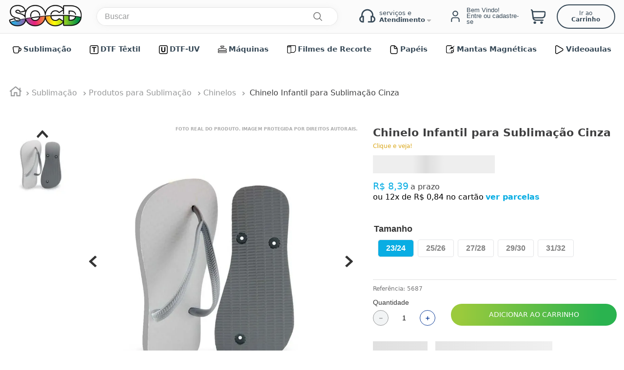

--- FILE ---
content_type: text/html; charset=utf-8
request_url: https://www.socd.com.br/chinelo-para-sublimacao-cinza-infantil/p
body_size: 160335
content:

<!DOCTYPE html>
  <html lang="pt-BR">
  <head>
    <meta name="viewport" content="width=device-width, initial-scale=1">
    <meta name="generator" content="vtex.render-server@8.179.1">
    <meta charset='utf-8'>
    

    
<style id="critical" type="text/css">@charset "UTF-8";.vtex-product-highlights-2-x-productHighlightWrapper[data-highlight-name="Bivolt - tag"]{background-image:url(https://socd.vtexassets.com/assets/vtex/assets-builder/socd.store-theme/3.0.19/flags/tag_bivolt___ae30c6b9ed1eadb862858d7c5c2a07cc.png)}.vtex-product-highlights-2-x-productHighlightWrapper[data-highlight-name="1 ano de garantia completa - tag"]{background-image:url(https://socd.vtexassets.com/assets/vtex/assets-builder/socd.store-theme/3.0.19/flags/tag_1_total___160b81f6edc24132f230393ddb05a7c6.png)}.vtex-store-components-3-x-diagonalCross{background-image:linear-gradient(to top right,transparent 44%,rgba(0,0,0,.3) 48%,currentColor 0,currentColor 52%,transparent 0)}aside,header,nav,section{display:block}[type=checkbox]{box-sizing:border-box;padding:0}.bg-light-gray{background-color:#e3e4e6}.bg-emphasis{background-color:#f71963}.bg-muted-4{background-color:#e3e4e6}.bt{border-top-style:solid;border-top-width:1px}.br{border-right-style:solid;border-right-width:1px}.bb{border-bottom-style:solid;border-bottom-width:1px}.bl{border-left-style:solid;border-left-width:1px}.br1{border-radius:.125rem}.br4{border-radius:1rem}.br-100{border-radius:100%}.br-pill{border-radius:9999px}.br--bottom{border-top-left-radius:0;border-top-right-radius:0}.br--top{border-bottom-right-radius:0}.br--top{border-bottom-left-radius:0}.bb-0{border-bottom-width:0}.shadow-5{box-shadow:4px 4px 8px 0 rgba(0,0,0,.2)}.border-box,a,aside,body,div,h5,header,html,input[type=text],li,nav,p,section,ul{box-sizing:border-box}.pa1{padding:.125rem}.pl1{padding-left:.125rem}.pt1{padding-top:.125rem}.mh2{margin-left:.25rem;margin-right:.25rem}.mt3{margin-top:.5rem}.pb5{padding-bottom:1rem}.pv5{padding-top:1rem;padding-bottom:1rem}.mv5{margin-top:1rem;margin-bottom:1rem}.ph9{padding-left:4rem;padding-right:4rem}.pt11{padding-top:16rem}.dtc{display:table-cell}.justify-end{-webkit-box-pack:end;justify-content:flex-end}.justify-around{justify-content:space-around}.fl{float:left}.h1{height:1rem}.black-90{color:rgba(0,0,0,.9)}.c-muted-3{color:#cacbcc}.c-on-emphasis{color:#fff}.o-0{opacity:0}.overflow-y-auto{overflow-y:auto}.no-underline{text-decoration:none}.f5{font-size:1rem}.t-mini,.t-small{font-family:San Francisco,-apple-system,BlinkMacSystemFont,avenir next,avenir,helvetica neue,helvetica,ubuntu,roboto,noto,segoe ui,arial,sans-serif;font-weight:400;text-transform:none;letter-spacing:0}.t-mini{font-size:.75rem}.ml-auto{margin-left:auto}.w1{width:1rem}.z-3{z-index:3}@media screen and (min-width:20em){.bt-s{border-top-style:solid;border-top-width:1px}.tc-s{text-align:center}body{font-family:San Francisco,-apple-system,BlinkMacSystemFont,avenir next,avenir,helvetica neue,helvetica,ubuntu,roboto,noto,segoe ui,arial,sans-serif;font-weight:400;text-transform:none;letter-spacing:0}body{font-size:1rem}}@media screen and (min-width:40em){.bn-ns{border-style:none;border-width:0}.right-0-ns{right:0}.dib-ns{display:inline-block}.w-auto-ns{width:auto}.pt3-m{padding-top:.5rem}.ph5-m{padding-left:1rem;padding-right:1rem}body{font-family:San Francisco,-apple-system,BlinkMacSystemFont,avenir next,avenir,helvetica neue,helvetica,ubuntu,roboto,noto,segoe ui,arial,sans-serif;font-weight:400;text-transform:none;letter-spacing:0}body{font-size:1rem}}@media screen and (min-width:64em){.pt5-l{padding-top:1rem}body{font-family:San Francisco,-apple-system,BlinkMacSystemFont,avenir next,avenir,helvetica neue,helvetica,ubuntu,roboto,noto,segoe ui,arial,sans-serif;font-weight:400;text-transform:none;letter-spacing:0}body{font-size:1rem}}.vtex-minicart-2-x-minicartQuantityBadgeDefault{top:-.7rem;right:-.8rem}@-webkit-keyframes vtex-styleguide-9-x-vtex-spinner-rotate{0%{transform:translateZ(0) rotate(0)}to{transform:translateZ(0) rotate(1turn)}}@keyframes vtex-styleguide-9-x-vtex-spinner-rotate{0%{transform:translateZ(0) rotate(0)}to{transform:translateZ(0) rotate(1turn)}}.vtex-styleguide-9-x-rotate{transform-origin:50% 50%;-webkit-animation:.5s linear infinite vtex-styleguide-9-x-vtex-spinner-rotate;animation:.5s linear infinite vtex-styleguide-9-x-vtex-spinner-rotate}.vtex-flex-layout-0-x-flexCol--filterCol{max-width:350px;min-width:230px}.vtex-flex-layout-0-x-flexCol--productCountCol{align-items:flex-start}.vtex-flex-layout-0-x-flexCol--orderByMobileCol{width:42%}.vtex-flex-layout-0-x-flexCol--filterMobileCol{width:38%}.vtex-minicart-2-x-minicartQuantityBadgeDefault{top:-2.7rem;background:#e31111}.vtex-search-result-3-x-filterTitleSpan{font-weight:700;font-size:15px}.vtex-search-result-3-x-filterTemplateOverflow::-webkit-scrollbar{width:10px}.vtex-search-result-3-x-filterTemplateOverflow::-webkit-scrollbar-track{background:#f1f1f1}.vtex-search-result-3-x-filterTemplateOverflow::-webkit-scrollbar-thumb{background:#333}.vtex-search-result-3-x-container--layout{margin-bottom:6rem}.vtex-slider-layout-0-x-sliderLayoutContainer{justify-content:center;aspect-ratio:3.8/1}.vtex-slider-layout-0-x-sliderTrackContainer{max-width:100%}@media (max-width:768px){.vtex-slider-layout-0-x-sliderLayoutContainer{padding:0!important;margin-bottom:0;aspect-ratio:2/1}}.border-box,a,aside,body,div,figure,h1,h2,h3,html,input[type=text],li,nav,p,section,ul{box-sizing:border-box}.socd-store-theme-3-x-custom_btn__loading{height:45px;width:100%;-webkit-animation-duration:1s;animation-duration:1s;-webkit-animation-fill-mode:forwards;animation-fill-mode:forwards;-webkit-animation-iteration-count:infinite;animation-iteration-count:infinite;-webkit-animation-name:socd-store-theme-3-x-sk_bg_animation;animation-name:socd-store-theme-3-x-sk_bg_animation;-webkit-animation-timing-function:linear;animation-timing-function:linear;background:#f6f7f8;background:linear-gradient(90deg,#eee 8%,#ddd 18%,#eee 33%)}.socd-store-theme-3-x-custom_btn{width:95%}@media only screen and (max-width:768px){.vtex-flex-layout-0-x-flexRowContent--addToCartButton__block__pdp{align-items:flex-end;flex-wrap:nowrap;display:flex}.vtex-flex-layout-0-x-flexRowContent--addToCartButton__block__pdp .vtex-flex-layout-0-x-stretchChildrenWidth:first-child{display:none}.vtex-flex-layout-0-x-flexRowContent--addToCartButton__block__pdp__request .vtex-flex-layout-0-x-stretchChildrenWidth:first-child{display:flex!important}.vtex-flex-layout-0-x-flexRow--addToCartButton__block{width:100%}.vtex-flex-layout-0-x-flexRowContent--productGrid{padding-top:5px;margin-top:0}}.border-box,a,aside,body,div,figure,h1,h2,h3,h5,html,input[type=tel],input[type=text],li,nav,p,section,ul{box-sizing:border-box}b,strong{font-weight:inherit;font-weight:bolder}.border-box,a,aside,body,div,h3,h5,html,input[type=text],li,nav,p,section,ul{box-sizing:border-box}.t-heading-5{font-family:San Francisco,-apple-system,BlinkMacSystemFont,avenir next,avenir,helvetica neue,helvetica,ubuntu,roboto,noto,segoe ui,arial,sans-serif;font-weight:400;text-transform:none;letter-spacing:0}@media only screen and (max-width:768px){.vtex-store-components-3-x-autoCompleteOuterContainer .vtex-input-prefix__group{border:none}}.vtex-product-highlights-2-x-productHighlightWrapper[data-highlight-name="110v - tag"]{background-image:url(https://socd.vtexassets.com/assets/vtex/assets-builder/socd.store-theme/3.0.19/flags/tag_110___835d4cb1f385a714535da3eb8cbb32f9.png)}.vtex-product-highlights-2-x-productHighlightWrapper[data-highlight-name="1 ano de garantia parcial - tag"]{background-image:url(https://socd.vtexassets.com/assets/vtex/assets-builder/socd.store-theme/3.0.19/flags/tag_1_parcial___3b9bc9128503cc787caaf26ba2a9155a.png)}.br3{border-radius:.5rem}.ma1{margin:.125rem}.ma2{margin:.25rem}.ml2{margin-left:.25rem}.di{display:inline}.inline-flex{display:-webkit-inline-box;display:inline-flex}.flex-wrap{flex-wrap:wrap}.c-muted-5{color:#f2f4f5}.vtex-store-components-3-x-skuSelectorItem{font-size:90%;height:36px}.vtex-store-components-3-x-frameAround{bottom:-.25rem;top:-.25rem;left:-.25rem;right:-.25rem}.vtex-store-components-3-x-skuSelectorContainer{margin:1rem 0}.vtex-store-components-3-x-skuSelectorName{color:#333;font-weight:700;font-size:1.1rem}.vtex-store-components-3-x-skuSelectorItem--skuSelectorProduct--selected .vtex-store-components-3-x-frameAround--skuSelectorProduct{border:none;background:#09ade3;top:0;left:0;right:0;bottom:0}.vtex-store-components-3-x-skuSelectorItem--skuSelectorProduct--selected .vtex-store-components-3-x-skuSelectorItemTextValue--skuSelectorProduct{color:#fff!important}.vtex-store-components-3-x-skuSelectorItemTextValue{font-weight:700;color:#818181}.border-box,a,aside,body,div,figure,form,h1,h2,h3,h5,html,input[type=text],li,nav,p,section,ul{box-sizing:border-box}[type=submit],button,html [type=button]{-webkit-appearance:button}[type=button]::-moz-focus-inner,[type=submit]::-moz-focus-inner,button::-moz-focus-inner{border-style:none;padding:0}[type=button]:-moz-focusring,[type=submit]:-moz-focusring,button:-moz-focusring{outline:ButtonText dotted 1px}.bg-disabled{background-color:#f2f4f5}.b--muted-5{border-color:#f2f4f5}.border-box,a,aside,body,div,figure,form,h1,h2,h3,html,input[type=text],li,nav,p,section,ul{box-sizing:border-box}.mr5{margin-right:1rem}.ph5{padding-left:1rem;padding-right:1rem}.justify-between{-webkit-box-pack:justify;justify-content:space-between}.min-h-small{min-height:2rem;box-sizing:border-box}.h-regular{height:2.5rem;box-sizing:border-box}.c-on-disabled{color:#979899}.mw6{max-width:32rem}.fw3{font-weight:300}@media screen and (min-width:40em){.flex-ns{display:-webkit-box;display:flex}.ph5-m{padding-left:1rem;padding-right:1rem}body{font-family:San Francisco,-apple-system,BlinkMacSystemFont,avenir next,avenir,helvetica neue,helvetica,ubuntu,roboto,noto,segoe ui,arial,sans-serif;font-weight:400;text-transform:none;letter-spacing:0}body{font-size:1rem}}@media only screen and (max-width:768px){.vtex-flex-layout-0-x-flexRowContent--productGrid{padding-top:5px;margin-top:0}}.vtex-button.bg-disabled{background:#7e7e7e!important;color:#fff}.vtex-store-components-3-x-form{text-align:left}.vtex-store-components-3-x-subscriberContainer{margin-top:50px}.border-box,a,aside,body,div,figure,h1,h3,h5,html,input[type=tel],input[type=text],li,nav,p,section,ul{box-sizing:border-box}.vtex-flex-layout-0-x-flexRow--productSpecificationGroup{overflow:hidden}.vtex-rich-text-0-x-heading--productSpecificationTitle{font-size:1.5rem;font-weight:700;text-transform:uppercase;color:#333}.vtex-flex-layout-0-x-flexRow--productSpecificationGroupName{background-color:#eaeaea;padding:.5rem 1rem}@media screen and (min-width:40em){.pl5-ns{padding-left:1rem}.db-ns{display:block}.flex-ns{display:-webkit-box;display:flex}.justify-end-ns{-webkit-box-pack:end;justify-content:flex-end}.w-80-ns{width:80%}.ph5-m{padding-left:1rem;padding-right:1rem}body{font-family:San Francisco,-apple-system,BlinkMacSystemFont,avenir next,avenir,helvetica neue,helvetica,ubuntu,roboto,noto,segoe ui,arial,sans-serif;font-weight:400;text-transform:none;letter-spacing:0}body{font-size:1rem}}@media screen and (min-width:40em){.ml-20-ns{margin-left:20%}}.vtex-product-highlights-2-x-productHighlightText{background:#faebd7;border-radius:20px}.vtex-product-highlights-2-x-productHighlightWrapper--collection_pdp{margin-top:7px;display:flex;flex-direction:row;align-items:center;justify-content:flex-start;width:auto!important}.vtex-product-highlights-2-x-productHighlightText{margin-right:2px;font-size:0;border-radius:0;margin-bottom:2px;display:flex;flex-direction:row;justify-content:flex-start;align-items:flex-start}.vtex-product-highlights-2-x-productHighlightWrapper{background-color:transparent;background-repeat:no-repeat;background-size:contain;width:55px!important;height:55px;display:block}html{line-height:1.15;-ms-text-size-adjust:100%;-webkit-text-size-adjust:100%}body{margin:0}aside,nav,section{display:block}h1{font-size:2em;margin:.67em 0}figure{display:block}figure{margin:1em 40px}hr{box-sizing:content-box;height:0;overflow:visible}a{background-color:transparent;-webkit-text-decoration-skip:objects}strong{font-weight:inherit;font-weight:bolder}img{border-style:none}svg:not(:root){overflow:hidden}button,input{font-family:sans-serif;font-size:100%;line-height:1.15;margin:0}button,input{overflow:visible}button{text-transform:none}button,html [type=button]{-webkit-appearance:button}[type=button]::-moz-focus-inner,button::-moz-focus-inner{border-style:none;padding:0}[type=button]:-moz-focusring,button:-moz-focusring{outline:ButtonText dotted 1px}::-webkit-file-upload-button{-webkit-appearance:button;font:inherit}.bg-base{background-color:#fff}.bg-action-primary{background-color:#0f3e99}.bg-muted-5{background-color:#f2f4f5}.bg-transparent{background-color:transparent}.ba{border-style:solid;border-width:1px}.bn{border-style:none;border-width:0}.b--action-primary{border-color:#0f3e99}.b--muted-2{border-color:#979899}.b--muted-4{border-color:#e3e4e6}.b--transparent{border-color:transparent}.br0{border-radius:0}.br2{border-radius:.25rem}.br--right{border-bottom-left-radius:0}.br--right{border-top-left-radius:0}.br--left{border-top-right-radius:0;border-bottom-right-radius:0}.b--solid{border-style:solid}.bw0{border-width:0}.bw1{border-width:.125rem}.br-0{border-right-width:0}.bl-0{border-left-width:0}.border-box,a,aside,body,div,figure,h1,h2,h3,html,input[type=tel],input[type=text],li,nav,p,section,ul{box-sizing:border-box}.pa0{padding:0}.ma0{margin:0}.pl0{padding-left:0}.ml0{margin-left:0}.pr0{padding-right:0}.mr0{margin-right:0}.pt0{padding-top:0}.mt0{margin-top:0}.pb0{padding-bottom:0}.mb0{margin-bottom:0}.pv0{padding-top:0;padding-bottom:0}.mv0{margin-top:0;margin-bottom:0}.pv1{padding-top:.125rem;padding-bottom:.125rem}.pl2{padding-left:.25rem}.pr2{padding-right:.25rem}.nr2{margin-right:-.25rem}.pv2{padding-top:.25rem;padding-bottom:.25rem}.ph2{padding-left:.25rem;padding-right:.25rem}.nl3{margin-left:-.5rem}.pr3{padding-right:.5rem}.mr3{margin-right:.5rem}.mb3{margin-bottom:.5rem}.pv3{padding-top:.5rem;padding-bottom:.5rem}.ph3{padding-left:.5rem;padding-right:.5rem}.pa4{padding:.75rem}.pl4{padding-left:.75rem}.mt4{margin-top:.75rem}.mb4{margin-bottom:.75rem}.pv4{padding-top:.75rem;padding-bottom:.75rem}.ph4{padding-left:.75rem;padding-right:.75rem}.pl5{padding-left:1rem}.pr5{padding-right:1rem}.mb5{margin-bottom:1rem}.ph6{padding-left:1.5rem;padding-right:1.5rem}.pl7{padding-left:2rem}.pr7{padding-right:2rem}.pt7{padding-top:2rem}.pb7{padding-bottom:2rem}.mb7{margin-bottom:2rem}.pv8{padding-top:3rem;padding-bottom:3rem}.top-0{top:0}.right-0{right:0}.bottom-0{bottom:0}.left-0{left:0}.absolute--fill{top:0;right:0;bottom:0;left:0}.dn{display:none}.db{display:block}.dib{display:inline-block}.flex{display:-webkit-box;display:flex}.flex-none{-webkit-box-flex:0;flex:none}.flex-column{-webkit-box-orient:vertical;flex-direction:column}.flex-column,.flex-row{-webkit-box-direction:normal}.flex-row{-webkit-box-orient:horizontal;flex-direction:row}.items-start{-webkit-box-align:start;align-items:flex-start}.items-center{-webkit-box-align:center;align-items:center}.items-stretch{-webkit-box-align:stretch;align-items:stretch}.self-start{align-self:flex-start}.justify-start{-webkit-box-pack:start;justify-content:flex-start}.justify-center{-webkit-box-pack:center;justify-content:center}.order-0{-webkit-box-ordinal-group:1;order:0}.order-1{-webkit-box-ordinal-group:2;order:1}.order-2{-webkit-box-ordinal-group:3;order:2}.flex-grow-1{-webkit-box-flex:1;flex-grow:1}.fr{float:right}body,button,input{-webkit-font-smoothing:antialiased;-moz-osx-font-smoothing:grayscale}body,button,input{font-family:-apple-system,BlinkMacSystemFont,avenir next,avenir,helvetica neue,helvetica,ubuntu,roboto,noto,segoe ui,arial,sans-serif}.link{text-decoration:none}.h-100{height:100%}.min-vh-100{min-height:100vh}.h-auto{height:auto}.h-small{height:2rem;box-sizing:border-box}.min-h-regular{min-height:2.5rem;box-sizing:border-box}.h-large{height:3rem;box-sizing:border-box}.gray{color:#979899}.c-action-primary{color:#0f3e99}.c-disabled{color:#979899}.c-muted-1{color:#727273}.c-muted-2{color:#979899}.c-on-base{color:#3f3f40}.c-on-action-primary{color:#fff}img{max-width:100%}.lh-solid{line-height:1}.lh-copy{line-height:1.5}.mw7{max-width:48rem}.mw9{max-width:96rem}.o-100{opacity:1}.o-30{opacity:.3}.outline-0{outline:0}.overflow-hidden{overflow:hidden}.relative{position:relative}.absolute{position:absolute}.tl{text-align:left}.tc{text-align:center}.v-mid{vertical-align:middle}.f6{font-size:.875rem}.t-heading-4{font-size:1.5rem}.t-heading-4,.t-heading-5{font-family:San Francisco,-apple-system,BlinkMacSystemFont,avenir next,avenir,helvetica neue,helvetica,ubuntu,roboto,noto,segoe ui,arial,sans-serif;font-weight:400;text-transform:none;letter-spacing:0}.t-heading-5{font-size:1.25rem}.t-body,body{font-family:San Francisco,-apple-system,BlinkMacSystemFont,avenir next,avenir,helvetica neue,helvetica,ubuntu,roboto,noto,segoe ui,arial,sans-serif;font-weight:400;text-transform:none;letter-spacing:0}.t-body,body{font-size:1rem}.t-small{font-size:.875rem}.t-small{font-family:San Francisco,-apple-system,BlinkMacSystemFont,avenir next,avenir,helvetica neue,helvetica,ubuntu,roboto,noto,segoe ui,arial,sans-serif;font-weight:400;text-transform:none;letter-spacing:0}.t-action{font-size:1rem}.t-action,.t-action--small{font-family:San Francisco,-apple-system,BlinkMacSystemFont,avenir next,avenir,helvetica neue,helvetica,ubuntu,roboto,noto,segoe ui,arial,sans-serif;font-weight:500;text-transform:uppercase;letter-spacing:0}.t-action--small{font-size:.875rem}.b{font-weight:700}.fw5{font-weight:500}.center{margin-left:auto}.center{margin-right:auto}.w3{width:4rem}.w-20{width:20%}.w-100{width:100%}.w-auto{width:auto}.z-1{z-index:1}.z-2{z-index:2}@media screen and (min-width:20em){body{font-family:San Francisco,-apple-system,BlinkMacSystemFont,avenir next,avenir,helvetica neue,helvetica,ubuntu,roboto,noto,segoe ui,arial,sans-serif;font-weight:400;text-transform:none;letter-spacing:0}body{font-size:1rem}}@media screen and (min-width:40em){.ph5-m{padding-left:1rem;padding-right:1rem}body{font-family:San Francisco,-apple-system,BlinkMacSystemFont,avenir next,avenir,helvetica neue,helvetica,ubuntu,roboto,noto,segoe ui,arial,sans-serif;font-weight:400;text-transform:none;letter-spacing:0}body{font-size:1rem}}@media screen and (min-width:64em){.db-l{display:block}body{font-family:San Francisco,-apple-system,BlinkMacSystemFont,avenir next,avenir,helvetica neue,helvetica,ubuntu,roboto,noto,segoe ui,arial,sans-serif;font-weight:400;text-transform:none;letter-spacing:0}body{font-size:1rem}}@media screen and (min-width:80em){.ph2-xl{padding-left:.25rem;padding-right:.25rem}body{font-family:San Francisco,-apple-system,BlinkMacSystemFont,avenir next,avenir,helvetica neue,helvetica,ubuntu,roboto,noto,segoe ui,arial,sans-serif;font-weight:400;text-transform:none;letter-spacing:0}body{font-size:1rem}}@-webkit-keyframes vtex-render-runtime-8-x-slide{0%{transform:translate3d(-50%,0,0)}to{transform:translateZ(0)}}@keyframes vtex-render-runtime-8-x-slide{0%{transform:translate3d(-50%,0,0)}to{transform:translateZ(0)}}.vtex-render-runtime-8-x-slide{-webkit-animation:1.5s linear infinite vtex-render-runtime-8-x-slide;animation:1.5s linear infinite vtex-render-runtime-8-x-slide}.vtex-render-runtime-8-x-lazyload.lazyload{opacity:0}.socd-store-theme-3-x-header_socd{padding:3px;position:-webkit-sticky;position:sticky;top:0;z-index:5;border-bottom:1px solid #e3e3e3;background:hsla(0,0%,91%,.2);box-shadow:inset 0 0 2px 0 hsla(0,0%,100%,.25);-webkit-backdrop-filter:blur(20px);backdrop-filter:blur(20px)}.socd-store-theme-3-x-container__header{display:flex;align-items:center;justify-content:space-between}.socd-store-theme-3-x-header_socd__logo{width:100%;max-width:180px}.socd-store-theme-3-x-header_socd__logo img{height:auto}.socd-store-theme-3-x-header_socd__busca{width:100%;max-width:495px;margin-right:auto}.socd-store-theme-3-x-header_container__login__cart{width:100%;max-width:550px}.socd-store-theme-3-x-header_container__login__cart{display:flex;align-items:center;justify-content:space-between}.socd-store-theme-3-x-header_socd__login{margin:0 auto}.socd-store-theme-3-x-header_socd__minicart{display:flex;justify-content:flex-end;align-items:center}.socd-store-theme-3-x-goToCart{color:#374957;display:inline-block;padding:10px 18px;border-radius:50px;border:2px solid #374957;text-decoration:none;font-size:14px;max-width:150px;text-align:center;font-size:12px;margin-left:15px}@media only screen and (max-width:1260px){.socd-store-theme-3-x-goToCart{display:none}.socd-store-theme-3-x-header_container__login__cart{width:auto;max-width:auto}.socd-store-theme-3-x-header_socd__busca{width:100%;max-width:500px;margin-right:0;margin-left:auto}}@media only screen and (max-width:1080px){.socd-store-theme-3-x-header_socd__busca{width:100%;max-width:410px;margin-right:0;margin-left:auto}.socd-store-theme-3-x-header_socd__logo{max-width:100px}}@media only screen and (max-width:640px){.socd-store-theme-3-x-header_socd__busca{width:100%;max-width:none;margin-right:0;margin-left:auto}}.vtex-flex-layout-0-x-stretchChildrenWidth{justify-content:center}.vtex-flex-layout-0-x-stretchChildrenWidth>:not(img){width:100%}*{font-family:system-ui,-apple-system,BlinkMacSystemFont,Segoe UI,Roboto,Oxygen,Ubuntu,Cantarell,Open Sans,Helvetica Neue,sans-serif}.socd-store-theme-3-x-faq{background:0 0}.socd-store-theme-3-x-container__faq{display:flex;flex-direction:row;justify-content:flex-end}.socd-store-theme-3-x-faq_block{display:block;position:relative}.socd-store-theme-3-x-faq_block__link{display:flex;align-items:center;justify-content:center;padding:0 10px;height:40px;text-decoration:none;color:#374957}.socd-store-theme-3-x-faq_block__link p{display:flex;align-items:flex-start;justify-content:flex-start;flex-direction:column;font-size:.8rem}.socd-store-theme-3-x-faq_block__link strong{padding-right:13px;background-image:url(/assets/vtex.file-manager-graphql/images/d2a4d921-a6e5-4029-b7d0-9e8b61fe3e0d___840a7ae….svg);background-repeat:no-repeat;background-position:100% 70%;background-size:10px}.socd-store-theme-3-x-faq_block__link span{display:block}.socd-store-theme-3-x-faq_block__link span svg{margin-right:8px}.socd-store-theme-3-x-faq_block__drop{position:absolute;top:100%;background:#fff;border-radius:6px;box-shadow:1px 1px 15px rgba(14,14,14,.21);z-index:6;display:none;animation-name:socd-store-theme-3-x-animaBlockDrop;animation-duration:.2s;-webkit-animation-name:socd-store-theme-3-x-animaBlockDrop;-webkit-animation-duration:.2s}@-webkit-keyframes socd-store-theme-3-x-animaBlockDrop{0%{opacity:0}to{opacity:1}}@keyframes socd-store-theme-3-x-animaBlockDrop{0%{opacity:0}to{opacity:1}}.socd-store-theme-3-x-faq_block__drop:after{content:"";display:block;position:absolute;top:-25px;left:20px;border:17px solid transparent;border-bottom-color:#fff}.socd-store-theme-3-x-faq_block__drop___content{padding:20px 15px}.socd-store-theme-3-x-faq_block__drop__item{display:flex;width:100%;align-items:center;justify-content:flex-start;text-align:left;border-bottom:1px solid #eee;padding-bottom:7px;margin-bottom:9px;margin-top:0}.socd-store-theme-3-x-faq_block__drop__item:last-child{border-bottom:none;padding-bottom:0;margin-bottom:0}.socd-store-theme-3-x-faq_block__drop__item_image{margin-right:10px;margin-top:13px}.socd-store-theme-3-x-faq_block__drop__item_text{font-weight:400;margin:0;color:#000}.socd-store-theme-3-x-faq_block__drop__item_text span{font-size:70%;display:block;font-weight:400;color:#a5a5a5}@media only screen and (max-width:768px){.socd-store-theme-3-x-faq_block.hasSub{display:none}.socd-store-theme-3-x-faq_block__link span{display:flex;align-items:center;justify-content:center;width:25px;margin-right:5px}.socd-store-theme-3-x-faq_block__link span svg{margin:0}}.socd-store-theme-3-x-menu{background:#fff}.socd-store-theme-3-x-container{max-width:1300px;margin:0 auto;padding:0 15px}.socd-store-theme-3-x-menu_content{margin:0;padding:0;list-style:none;display:flex;align-items:center;justify-content:space-between}.socd-store-theme-3-x-departamento{min-width:5%;padding:0 .5%;text-align:center}.socd-store-theme-3-x-menu__link{display:flex;height:100%;align-items:center;justify-content:center;padding:5px;text-decoration:none;color:#374957}.socd-store-theme-3-x-menu__link__title{display:flex;align-items:center;justify-content:center;flex-direction:row;min-height:55px;margin:0;font-size:15px;font-weight:600}.socd-store-theme-3-x-submenu{max-height:0%;overflow:hidden;color:#1f1f1f;background-color:#fff;box-shadow:0 9px 80px -9px rgba(0,0,0,.25)}.socd-store-theme-3-x-overlay,.socd-store-theme-3-x-submenu{opacity:0;position:absolute;left:0;width:100%}.socd-store-theme-3-x-overlay{z-index:5;height:200vh;border-bottom:5px solid #104d6f;background-color:rgba(0,0,0,.1)}.socd-store-theme-3-x-container__submenu{display:flex;align-items:flex-start;flex-direction:column;justify-content:center;padding-bottom:30px;padding-top:30px;padding-left:30px;opacity:0;position:relative;top:-20px}.socd-store-theme-3-x-submenu__titulo__container{width:100%;padding-bottom:10px;border-bottom:1px solid #efefef;text-align:left;margin-bottom:25px}.socd-store-theme-3-x-submenu__titulo{font-size:1.4rem;color:#1f1f1f;margin-top:15px;margin-bottom:10px;display:flex;align-items:center;justify-content:flex-start}.socd-store-theme-3-x-submenu__titulo__image{margin-right:4px!important}.socd-store-theme-3-x-submenu__titulo .socd-store-theme-3-x-submenu__titulo__image{margin-right:.7rem}.socd-store-theme-3-x-submenu__nv2{padding:0;margin:0;-moz-column-gap:20px;column-gap:20px;width:100%;min-height:220px;display:flex;justify-content:space-between}.socd-store-theme-3-x-submenu__nv2__link{font-weight:700;text-decoration:none;height:25px;display:flex;text-align:left;align-items:center;margin-bottom:3px;margin-top:20px;justify-content:flex-start;color:#1f1f1f}.socd-store-theme-3-x-submenu__nv2__link:first-child{margin-top:0}.socd-store-theme-3-x-submenu__nv3{padding:0;margin:0}.socd-store-theme-3-x-submenu__nv3__item{list-style:none;text-align:left}.socd-store-theme-3-x-submenu__nv3__link{color:#8d8d8d;text-decoration:none;display:table;margin-bottom:2px}.socd-store-theme-3-x-submenu__content{width:100%}.socd-store-theme-3-x-submenu__content_columns{display:flex}.socd-store-theme-3-x-submenu__banner{min-width:420px}.socd-store-theme-3-x-submenu__banner__image{width:100%}.socd-store-theme-3-x-submenu__column{max-width:33.33%;width:100%}.socd-store-theme-3-x-submenu__titulo__image{width:18px;height:auto;margin-right:10px;-webkit-filter:none;filter:none}.vtex-store-components-3-x-searchBarContainer .vtex-input-prefix__group{height:38px}.vtex-store-components-3-x-searchBarContainer input{color:#727273;border-radius:1px}@media only screen and (max-width:49rem){.vtex-store-components-3-x-searchBarContainer input{box-shadow:none}}.socd-store-theme-3-x-custom_price__loading{height:37px;width:50%;-webkit-animation-duration:1s;animation-duration:1s;-webkit-animation-fill-mode:forwards;animation-fill-mode:forwards;-webkit-animation-iteration-count:infinite;animation-iteration-count:infinite;-webkit-animation-name:socd-store-theme-3-x-sk_bg_animation;animation-name:socd-store-theme-3-x-sk_bg_animation;-webkit-animation-timing-function:linear;animation-timing-function:linear;background:#f6f7f8;background:linear-gradient(90deg,#eee 8%,#ddd 18%,#eee 33%)}.socd-store-theme-3-x-cta_credit{color:#09ade3;font-weight:700}.vtex-store-components-3-x-figure{margin:0}.vtex-store-components-3-x-gradientBaseBottom{background:linear-gradient(transparent,#fff)}.vtex-store-components-3-x-gradientBaseTop{background:linear-gradient(#fff,transparent)}.vtex-store-components-3-x-carouselGaleryThumbs .swiper-slide{height:auto}.vtex-store-components-3-x-swiper-pagination{position:absolute;text-align:center;transform:translateZ(0);z-index:10}.swiper-container{margin-left:auto;margin-right:auto;position:relative;overflow:hidden;list-style:none;padding:0;z-index:1}.swiper-wrapper{position:relative;width:100%;height:100%;z-index:1;display:flex;box-sizing:content-box}.swiper-wrapper{transform:translateZ(0)}.swiper-slide{flex-shrink:0;width:100%;height:100%;position:relative}.w-20.w-20.w-20{width:20%}.center-all{margin:auto}.border-box{box-sizing:border-box}.top-50{top:50%}.translate--50y{transform:translateY(-50%)}@-webkit-keyframes socd-store-theme-3-x-sk_bg_animation{0%{background-position:-468px 0}to{background-position:468px 0}}@keyframes socd-store-theme-3-x-sk_bg_animation{0%{background-position:-468px 0}to{background-position:468px 0}}.vtex-styleguide-9-x-hideDecorators::-ms-clear{display:none}.vtex-styleguide-9-x-noAppearance{-webkit-appearance:none;-moz-appearance:none;appearance:none}::-webkit-input-placeholder{color:#979899}::-moz-placeholder{color:#979899}:-ms-input-placeholder{color:#979899}:-moz-placeholder{color:#979899}.vtex-add-to-cart-button-0-x-buttonText{color:#fff;font-size:.9rem}.vtex-breadcrumb-1-x-container{margin-top:20px}.vtex-flex-layout-0-x-flexRow--addToCartButton__block{width:85%}.vtex-flex-layout-0-x-flexRow--addToCartButton__block__pdp{width:100%}.vtex-flex-layout-0-x-flexRowContent--addToCartButton__block .vtex-button{background:#9bca3c;background:linear-gradient(90deg,#9bca3c 5%,#2ab34f 90%);border:none;height:45px;display:flex;align-items:center;justify-content:center;border-radius:34px;width:100%}.vtex-flex-layout-0-x-flexRowContent--customListPrice{margin-top:1rem;margin-bottom:0}.vtex-flex-layout-0-x-flexRowContent--addToCartButton__block__pdp{align-items:flex-end}.vtex-flex-layout-0-x-flexRowContent--shippingPdp{position:relative;margin-bottom:40px}.vtex-flex-layout-0-x-flexRowContent--shippingPdp .vtex-flex-layout-0-x-stretchChildrenWidth{flex-wrap:wrap}.vtex-flex-layout-0-x-flexRowContent--addToCartButton__block__pdp .vtex-flex-layout-0-x-stretchChildrenWidth:first-child{width:auto!important}.vtex-flex-layout-0-x-flexRowContent--addToCartButton__block__pdp .vtex-flex-layout-0-x-stretchChildrenWidth:last-child{width:100%!important}.vtex-flex-layout-0-x-flexRowContent--flagsCustomContainer .vtex-flex-layout-0-x-stretchChildrenWidth:first-child{width:auto!important;padding-right:2px}.vtex-flex-layout-0-x-flexRowContent--flagsCustomContainer .vtex-flex-layout-0-x-stretchChildrenWidth{justify-content:flex-start}.vtex-flex-layout-0-x-flexRowContent--flagsCustomContainer{display:flex}@media only screen and (max-width:768px){.vtex-flex-layout-0-x-flexRowContent--addToCartButton__block__pdp{align-items:flex-end;flex-wrap:nowrap;display:flex}.vtex-flex-layout-0-x-flexRowContent--addToCartButton__block__pdp .vtex-flex-layout-0-x-stretchChildrenWidth:first-child{display:none}.vtex-flex-layout-0-x-flexRowContent--addToCartButton__block .vtex-button{font-size:.8rem}.vtex-flex-layout-0-x-flexRowContent--addToCartButton__block .vtex-button__label{padding-left:5px!important;padding-right:5px!important}.vtex-flex-layout-0-x-flexRow--addToCartButton__block{width:100%}.vtex-flex-layout-0-x-flexRowContent--productGrid{padding-top:5px;margin-top:0}}.vtex-login-2-x-container .mr3{background-image:url(https://socd.vtexassets.com/assets/vtex.file-manager-graphql/images/0aeb544e-a0d6-4291-9be9-5a831eece324___2a0daf7ec73ddb7df3f23d3d5c0b2a91.svg);background-position:50%;background-size:80%;background-repeat:no-repeat;width:25px;height:25px;margin:0}.vtex-login-2-x-container .ph6{padding:0}.vtex-login-2-x-container .vtex-login-2-x-profileIcon{display:none}.vtex-login-2-x-label{display:block!important;text-transform:none;color:#374957;text-align:left;font-size:.8rem}.vtex-login-2-x-label:before{content:"Bem Vindo!";display:block}.vtex-login-2-x-container .db-l{display:none}.vtex-login-2-x-container .vtex-button{height:43px;border-radius:10px;margin-right:7px;padding:10px}.vtex-minicart-2-x-minicartContainer{position:relative;z-index:21}.vtex-minicart-2-x-minicartWrapperContainer{width:43px;height:43px;border-radius:50px;margin-right:7px}.vtex-minicart-2-x-openIconContainer{background-image:url(https://socd.vtexassets.com/assets/vtex.file-manager-graphql/images/87a767e0-52f2-4462-b5dd-e713cf6791b2___5dc716111cb21a57bb909cf0711b75fb.svg);background-position:50%;background-size:cover;width:30px;height:30px;margin-left:8px}.vtex-minicart-2-x-minicartContainer .vtex-button{width:35px}.vtex-minicart-2-x-minicartContainer .vtex-minicart-2-x-cartIcon{display:none}.vtex-product-identifier-0-x-product-identifier--productReference{margin-bottom:1rem}.vtex-product-identifier-0-x-product-identifier{font-size:12px;margin-top:5px;width:100%;text-align:left}.vtex-product-quantity-1-x-quantitySelectorTitle{color:#333;font-size:.9rem}.vtex-product-quantity-1-x-quantitySelectorStepper .vtex-numeric-stepper__input{border:none;outline:0}.vtex-product-quantity-1-x-quantitySelectorStepper .vtex-numeric-stepper__minus-button,.vtex-product-quantity-1-x-quantitySelectorStepper .vtex-numeric-stepper__plus-button{border-radius:50%!important;width:32px!important;border:1px solid}.vtex-product-quantity-1-x-quantitySelectorContainer{margin:0}.vtex-product-price-1-x-sellingPrice{color:#3f3f40;font-size:1.25rem}.vtex-product-price-1-x-sellingPriceValue{font-size:2.25rem;font-weight:700;display:flex}.vtex-product-price-1-x-installments{color:#000;margin-bottom:1rem}.vtex-product-price-1-x-currencyContainer--customListPrice__value{font-size:1.2rem;font-weight:400;color:#09ade3}.vtex-rich-text-0-x-paragraph--customListPrice__text{margin:0}.vtex-stack-layout-0-x-stackItem--product{width:100%;min-height:257px}.vtex-stack-layout-0-x-stackItem--product--first{z-index:4!important;position:relative}@keyframes vtex-stack-layout-0-x-sk_bg_animation{0%{background-position:-468px 0}to{background-position:468px 0}}.vtex-stack-layout-0-x-stackContainer{aspect-ratio:1/1;width:100%;animation-duration:2s;animation-fill-mode:forwards;animation-iteration-count:infinite;animation-name:vtex-stack-layout-0-x-sk_bg_animation;animation-timing-function:linear;background:#f6f7f8;background:linear-gradient(90deg,#eee 10%,#ddd 30%,#eee 60%);border-radius:10px}.vtex-stack-layout-0-x-stackContainer--product{border-radius:0;background:0 0;animation:none}.vtex-stack-layout-0-x-stackItem:not(.vtex-stack-layout-0-x-stackItem--first){width:100%;position:absolute}.vtex-store-components-3-x-autoCompleteOuterContainer{position:relative!important}.vtex-store-components-3-x-productNameContainer{color:#3f3f40;font-weight:700;font-size:1.4rem}.vtex-store-components-3-x-shippingContainer{display:flex;justify-content:inherit;align-items:self-end;position:relative}.vtex-store-components-3-x-productDescriptionTitle{font-size:1.5rem;font-weight:700;text-transform:uppercase;color:#333}.vtex-store-components-3-x-autoCompleteOuterContainer .vtex-input-prefix__group{height:38px;border-radius:50px;background-color:#fff!important;border:1px solid hsla(0,0%,70.2%,.34);box-shadow:0 0 12px hsla(0,0%,70.2%,.13)}.vtex-store-components-3-x-caretIcon{color:#333}.vtex-store-components-3-x-searchBarIcon--search{background-image:url(/assets/vtex.file-manager-graphql/images/ba9be68e-f019-4909-a60d-fb59deb63d65___f31707c….svg);background-repeat:no-repeat;background-position:50%;width:50px}.vtex-store-components-3-x-searchBarIcon--search .vtex-store-components-3-x-searchIcon{display:none}.vtex-store-components-3-x-carouselContainer:before{content:"Foto real do produto. Imagem protegida por direitos autorais.";position:absolute;font-size:9px;text-transform:uppercase;letter-spacing:.1px;font-weight:700;color:#adadad;top:0;right:0;z-index:99}@media only screen and (max-width:768px){.vtex-store-components-3-x-autoCompleteOuterContainer .vtex-input-prefix__group{border:none}.vtex-store-components-3-x-carouselContainer:before{font-size:8px}}.vtex-store-components-3-x-container{max-width:1300px;margin:0 auto;padding:0 15px}</style>
<script>"use strict";!function(){var e=!!window.location.search.includes("__debugCriticalCSS")&&new URLSearchParams(window.location.search).get("__debugCriticalCSS"),t=new Set,n=-1,r=!1,i=null;function a(){if(e){for(var t=new Array("[critical]:"),n=0;n<arguments.length;n++)t[n+1]=arguments[n];console.log.apply(console,t)}}function o(e){var t=e&&document.getElementById(e);t&&(a("hydrating",e),t.removeAttribute("as"),t.setAttribute("type","text/css"),t.setAttribute("rel","stylesheet"))}function c(){l.then(_)}function _(){r||(a("Applying uncritical for",n,"styles: ",t),Array.from(t).sort((function(e,t){if(!e)return-1;if(!t)return 1;var n=e.replace("${UNCRITICAL_ID}_",""),r=t.replace("${UNCRITICAL_ID}_","");return Number(n)-Number(r)})).forEach(e=>{setTimeout(()=>{o(e)},1)}),r=!0,i())}window.__CRITICAL__UNCRITICAL_APPLIED__=new Promise((function(e){i=function(){a("uncritical applied"),e()}}));var l=new Promise((function(t){if(!document.querySelector("style#critical"))return t();window.__CRITICAL__RAISE_UNCRITICAL_EVENT__=t,"manual"!==e&&setTimeout(c,1e4)}));"manual"===e&&(window.__CRITICAL__applyAfterEvent=c,window.__CRITICAL__applyStyleById=o),window.__CRITICAL__RENDER_8_REGISTER__=function(i,_="error"){var l="loaded"===_?i:null;n<0&&function(){var e=document.getElementsByClassName("vtex_io_uncritical_css");n=0;for(var t=0;t<e.length;t++){var r=e[t];r.media&&!matchMedia(r.media).matches||(n+=1)}}(),t.has(l)||(t.add(l),!0===r?(a("Late hydration",l),o(l)):t.size===n&&"manual"!==e&&c())}}();</script>
<link rel="preload" href="https://socd.vtexassets.com/_v/public/assets/v1/bundle/css/asset.min.css?v=3&files=theme,socd.store-theme@3.0.19$style.common,socd.store-theme@3.0.19$style.small,socd.store-theme@3.0.19$style.notsmall,socd.store-theme@3.0.19$style.large,socd.store-theme@3.0.19$style.xlarge&files=fonts,989db2448f309bfdd99b513f37c84b8f5794d2b5&files=npm,animate.css@3.7.0/animate.min.css&files=react~vtex.render-runtime@8.136.1,common&files=react~socd.store-theme@3.0.19,Header,Footer,Faq,Menu,CookieBanner,Whatsapp,PdpDiscountPrice,DiscountFlag,PopupInstallments,PriceOnRequestButton&files=react~vtex.styleguide@9.146.16,0,1,Spinner,15,27,NumericStepper,Tooltip&files=react~vtex.store-components@3.178.5,Container,4,SearchBar,ProductDescription,SKUSelector,AvailabilitySubscriber,DiscountBadge,2,ProductImages,ShippingSimulator&files=react~vtex.flex-layout@0.21.5,0&files=react~vtex.slider@0.8.3,0&files=react~vtex.shelf@1.49.0,0&files=react~socd.trustvox@0.0.8,Reviews&files=react~vtex.minicart@2.68.0,Minicart&files=react~vtex.login@2.69.1,1&files=react~vtex.admin-pages@4.59.0,HighlightOverlay&files=react~vtex.rich-text@0.16.1,index&files=react~vtex.search@2.18.8,Autocomplete&files=react~vtex.product-identifier@0.5.0,ProductIdentifierProduct&files=react~vtex.product-summary@2.91.1,ProductSummaryImage&files=react~vtex.address-form@4.28.0,25&files=overrides,vtex.product-list@0.37.5$overrides,vtex.minicart@2.68.0$overrides,socd.store-theme@3.0.19$overrides&workspace=master" as="style" crossorigin  class="vtex_io_uncritical_css" id="uncritical_style_0" onload="this.onload=null;window.__CRITICAL__RENDER_8_REGISTER__(this.id, 'loaded')" onerror="this.onerror=null;handleCSSFallback();setTimeout(function(){window.__CRITICAL__RENDER_8_REGISTER__(this.id, 'error')}, 300);"/>
<noscript id="styles_base">
<link rel="stylesheet" type="text/css" href="https://socd.vtexassets.com/_v/public/assets/v1/bundle/css/asset.min.css?v=3&files=theme,socd.store-theme@3.0.19$style.common,socd.store-theme@3.0.19$style.small,socd.store-theme@3.0.19$style.notsmall,socd.store-theme@3.0.19$style.large,socd.store-theme@3.0.19$style.xlarge&files=fonts,989db2448f309bfdd99b513f37c84b8f5794d2b5&files=npm,animate.css@3.7.0/animate.min.css&files=react~vtex.render-runtime@8.136.1,common&files=react~socd.store-theme@3.0.19,Header,Footer,Faq,Menu,CookieBanner,Whatsapp,PdpDiscountPrice,DiscountFlag,PopupInstallments,PriceOnRequestButton&files=react~vtex.styleguide@9.146.16,0,1,Spinner,15,27,NumericStepper,Tooltip&files=react~vtex.store-components@3.178.5,Container,4,SearchBar,ProductDescription,SKUSelector,AvailabilitySubscriber,DiscountBadge,2,ProductImages,ShippingSimulator&files=react~vtex.flex-layout@0.21.5,0&files=react~vtex.slider@0.8.3,0&files=react~vtex.shelf@1.49.0,0&files=react~socd.trustvox@0.0.8,Reviews&files=react~vtex.minicart@2.68.0,Minicart&files=react~vtex.login@2.69.1,1&files=react~vtex.admin-pages@4.59.0,HighlightOverlay&files=react~vtex.rich-text@0.16.1,index&files=react~vtex.search@2.18.8,Autocomplete&files=react~vtex.product-identifier@0.5.0,ProductIdentifierProduct&files=react~vtex.product-summary@2.91.1,ProductSummaryImage&files=react~vtex.address-form@4.28.0,25&files=overrides,vtex.product-list@0.37.5$overrides,vtex.minicart@2.68.0$overrides,socd.store-theme@3.0.19$overrides&workspace=master"  id="styles_bundled"  crossorigin onerror="this.onerror=null;handleCSSFallback()"/></noscript>
<noscript id="styles_overrides"></noscript>

<template id="stylesFallback">
  

<link rel="stylesheet" type="text/css" href="https://socd.vtexassets.com/_v/public/vtex.styles-graphql/v1/style/socd.store-theme@3.0.19$style.common.min.css?v=1&workspace=master"  id="style_link_common" class="style_link" crossorigin />
<link rel="stylesheet" type="text/css" href="https://socd.vtexassets.com/_v/public/vtex.styles-graphql/v1/style/socd.store-theme@3.0.19$style.small.min.css?v=1&workspace=master" media="screen and (min-width: 20em)" id="style_link_small" class="style_link" crossorigin />
<link rel="stylesheet" type="text/css" href="https://socd.vtexassets.com/_v/public/vtex.styles-graphql/v1/style/socd.store-theme@3.0.19$style.notsmall.min.css?v=1&workspace=master" media="screen and (min-width: 40em)" id="style_link_notsmall" class="style_link" crossorigin />
<link rel="stylesheet" type="text/css" href="https://socd.vtexassets.com/_v/public/vtex.styles-graphql/v1/style/socd.store-theme@3.0.19$style.large.min.css?v=1&workspace=master" media="screen and (min-width: 64em)" id="style_link_large" class="style_link" crossorigin />
<link rel="stylesheet" type="text/css" href="https://socd.vtexassets.com/_v/public/vtex.styles-graphql/v1/style/socd.store-theme@3.0.19$style.xlarge.min.css?v=1&workspace=master" media="screen and (min-width: 80em)" id="style_link_xlarge" class="style_link" crossorigin />
<link rel="stylesheet" type="text/css" href="https://socd.vtexassets.com/_v/public/vtex.styles-graphql/v1/fonts/989db2448f309bfdd99b513f37c84b8f5794d2b5?v=1&workspace=master"  id="fonts_link"  crossorigin />
<link rel="preload" type="text/css" href="https://socd.vtexassets.com/_v/public/assets/v1/npm/animate.css@3.7.0/animate.min.css?workspace=master"    crossorigin  as="style" onload="this.onload=null;this.rel='stylesheet'" />
<noscript><link rel="stylesheet" type="text/css" href="https://socd.vtexassets.com/_v/public/assets/v1/npm/animate.css@3.7.0/animate.min.css?workspace=master"    crossorigin /></noscript>
<link rel="stylesheet" type="text/css" href="https://socd.vtexassets.com/_v/public/assets/v1/published/vtex.render-runtime@8.136.1/public/react/common.min.css?workspace=master"    crossorigin />
<link rel="stylesheet" type="text/css" href="https://socd.vtexassets.com/_v/public/assets/v1/published/socd.store-theme@3.0.19/public/react/Header.min.css?workspace=master"    crossorigin />
<link rel="stylesheet" type="text/css" href="https://socd.vtexassets.com/_v/public/assets/v1/published/vtex.styleguide@9.146.16/public/react/0.min.css?workspace=master"    crossorigin />
<link rel="stylesheet" type="text/css" href="https://socd.vtexassets.com/_v/public/assets/v1/published/socd.store-theme@3.0.19/public/react/Footer.min.css?workspace=master"    crossorigin />
<link rel="stylesheet" type="text/css" href="https://socd.vtexassets.com/_v/public/assets/v1/published/vtex.store-components@3.178.5/public/react/Container.min.css?workspace=master"    crossorigin />
<link rel="stylesheet" type="text/css" href="https://socd.vtexassets.com/_v/public/assets/v1/published/vtex.flex-layout@0.21.5/public/react/0.min.css?workspace=master"    crossorigin />
<link rel="stylesheet" type="text/css" href="https://socd.vtexassets.com/_v/public/assets/v1/published/vtex.slider@0.8.3/public/react/0.min.css?workspace=master"    crossorigin />
<link rel="stylesheet" type="text/css" href="https://socd.vtexassets.com/_v/public/assets/v1/published/vtex.shelf@1.49.0/public/react/0.min.css?workspace=master"    crossorigin />
<link rel="stylesheet" type="text/css" href="https://socd.vtexassets.com/_v/public/assets/v1/published/socd.trustvox@0.0.8/public/react/Reviews.min.css?workspace=master"    crossorigin />
<link rel="stylesheet" type="text/css" href="https://socd.vtexassets.com/_v/public/assets/v1/published/socd.store-theme@3.0.19/public/react/Faq.min.css?workspace=master"    crossorigin />
<link rel="stylesheet" type="text/css" href="https://socd.vtexassets.com/_v/public/assets/v1/published/socd.store-theme@3.0.19/public/react/Menu.min.css?workspace=master"    crossorigin />
<link rel="stylesheet" type="text/css" href="https://socd.vtexassets.com/_v/public/assets/v1/published/vtex.minicart@2.68.0/public/react/Minicart.min.css?workspace=master"    crossorigin />
<link rel="stylesheet" type="text/css" href="https://socd.vtexassets.com/_v/public/assets/v1/published/vtex.styleguide@9.146.16/public/react/1.min.css?workspace=master"    crossorigin />
<link rel="stylesheet" type="text/css" href="https://socd.vtexassets.com/_v/public/assets/v1/published/vtex.styleguide@9.146.16/public/react/Spinner.min.css?workspace=master"    crossorigin />
<link rel="stylesheet" type="text/css" href="https://socd.vtexassets.com/_v/public/assets/v1/published/vtex.login@2.69.1/public/react/1.min.css?workspace=master"    crossorigin />
<link rel="stylesheet" type="text/css" href="https://socd.vtexassets.com/_v/public/assets/v1/published/vtex.store-components@3.178.5/public/react/4.min.css?workspace=master"    crossorigin />
<link rel="stylesheet" type="text/css" href="https://socd.vtexassets.com/_v/public/assets/v1/published/vtex.store-components@3.178.5/public/react/SearchBar.min.css?workspace=master"    crossorigin />
<link rel="stylesheet" type="text/css" href="https://socd.vtexassets.com/_v/public/assets/v1/published/socd.store-theme@3.0.19/public/react/CookieBanner.min.css?workspace=master"    crossorigin />
<link rel="stylesheet" type="text/css" href="https://socd.vtexassets.com/_v/public/assets/v1/published/vtex.admin-pages@4.59.0/public/react/HighlightOverlay.min.css?workspace=master"    crossorigin />
<link rel="stylesheet" type="text/css" href="https://socd.vtexassets.com/_v/public/assets/v1/published/socd.store-theme@3.0.19/public/react/Whatsapp.min.css?workspace=master"    crossorigin />
<link rel="stylesheet" type="text/css" href="https://socd.vtexassets.com/_v/public/assets/v1/published/vtex.store-components@3.178.5/public/react/ProductDescription.min.css?workspace=master"    crossorigin />
<link rel="stylesheet" type="text/css" href="https://socd.vtexassets.com/_v/public/assets/v1/published/vtex.rich-text@0.16.1/public/react/index.min.css?workspace=master"    crossorigin />
<link rel="stylesheet" type="text/css" href="https://socd.vtexassets.com/_v/public/assets/v1/published/vtex.search@2.18.8/public/react/Autocomplete.min.css?workspace=master"    crossorigin />
<link rel="stylesheet" type="text/css" href="https://socd.vtexassets.com/_v/public/assets/v1/published/socd.store-theme@3.0.19/public/react/PdpDiscountPrice.min.css?workspace=master"    crossorigin />
<link rel="stylesheet" type="text/css" href="https://socd.vtexassets.com/_v/public/assets/v1/published/vtex.styleguide@9.146.16/public/react/15.min.css?workspace=master"    crossorigin />
<link rel="stylesheet" type="text/css" href="https://socd.vtexassets.com/_v/public/assets/v1/published/vtex.store-components@3.178.5/public/react/SKUSelector.min.css?workspace=master"    crossorigin />
<link rel="stylesheet" type="text/css" href="https://socd.vtexassets.com/_v/public/assets/v1/published/vtex.product-identifier@0.5.0/public/react/ProductIdentifierProduct.min.css?workspace=master"    crossorigin />
<link rel="stylesheet" type="text/css" href="https://socd.vtexassets.com/_v/public/assets/v1/published/vtex.store-components@3.178.5/public/react/AvailabilitySubscriber.min.css?workspace=master"    crossorigin />
<link rel="stylesheet" type="text/css" href="https://socd.vtexassets.com/_v/public/assets/v1/published/vtex.store-components@3.178.5/public/react/DiscountBadge.min.css?workspace=master"    crossorigin />
<link rel="stylesheet" type="text/css" href="https://socd.vtexassets.com/_v/public/assets/v1/published/vtex.product-summary@2.91.1/public/react/ProductSummaryImage.min.css?workspace=master"    crossorigin />
<link rel="stylesheet" type="text/css" href="https://socd.vtexassets.com/_v/public/assets/v1/published/socd.store-theme@3.0.19/public/react/DiscountFlag.min.css?workspace=master"    crossorigin />
<link rel="stylesheet" type="text/css" href="https://socd.vtexassets.com/_v/public/assets/v1/published/vtex.styleguide@9.146.16/public/react/27.min.css?workspace=master"    crossorigin />
<link rel="stylesheet" type="text/css" href="https://socd.vtexassets.com/_v/public/assets/v1/published/socd.store-theme@3.0.19/public/react/PopupInstallments.min.css?workspace=master"    crossorigin />
<link rel="stylesheet" type="text/css" href="https://socd.vtexassets.com/_v/public/assets/v1/published/vtex.store-components@3.178.5/public/react/2.min.css?workspace=master"    crossorigin />
<link rel="stylesheet" type="text/css" href="https://socd.vtexassets.com/_v/public/assets/v1/published/vtex.store-components@3.178.5/public/react/ProductImages.min.css?workspace=master"    crossorigin />
<link rel="stylesheet" type="text/css" href="https://socd.vtexassets.com/_v/public/assets/v1/published/socd.store-theme@3.0.19/public/react/PriceOnRequestButton.min.css?workspace=master"    crossorigin />
<link rel="stylesheet" type="text/css" href="https://socd.vtexassets.com/_v/public/assets/v1/published/vtex.address-form@4.28.0/public/react/25.min.css?workspace=master"    crossorigin />
<link rel="stylesheet" type="text/css" href="https://socd.vtexassets.com/_v/public/assets/v1/published/vtex.store-components@3.178.5/public/react/ShippingSimulator.min.css?workspace=master"    crossorigin />
<link rel="stylesheet" type="text/css" href="https://socd.vtexassets.com/_v/public/assets/v1/published/vtex.styleguide@9.146.16/public/react/NumericStepper.min.css?workspace=master"    crossorigin />
<link rel="stylesheet" type="text/css" href="https://socd.vtexassets.com/_v/public/assets/v1/published/vtex.styleguide@9.146.16/public/react/Tooltip.min.css?workspace=master"    crossorigin />
<noscript id="styles_overrides"></noscript>

<link rel="stylesheet" type="text/css" href="https://socd.vtexassets.com/_v/public/vtex.styles-graphql/v1/overrides/vtex.product-list@0.37.5$overrides.css?v=1&workspace=master"  id="override_link_0" class="override_link" crossorigin />
<link rel="stylesheet" type="text/css" href="https://socd.vtexassets.com/_v/public/vtex.styles-graphql/v1/overrides/vtex.minicart@2.68.0$overrides.css?v=1&workspace=master"  id="override_link_1" class="override_link" crossorigin />
<link rel="stylesheet" type="text/css" href="https://socd.vtexassets.com/_v/public/vtex.styles-graphql/v1/overrides/socd.store-theme@3.0.19$overrides.css?v=1&workspace=master"  id="override_link_2" class="override_link" crossorigin />

</template>
<script>
  function handleCSSFallback() {
    var fallbackTemplate = document.querySelector('template#stylesFallback');
    var fallbackContent = fallbackTemplate.content.cloneNode(true);
    document.head.appendChild(fallbackContent);
  }
</script>


    
    <!--pixel:start:vtexbr.tiktok-tbp-->
<script >
    window.tiktokTbp = window.tiktokTbp || {}
    window.tiktokTbp.pixelCode = `D23P3PBC77U0MQFSJRF0`

    if (!!window.tiktokTbp.pixelCode) {
        window.tiktokTbp.enabled = true;

        !function (w, d, t) {
            w.TiktokAnalyticsObject = t; var ttq = w[t] = w[t] || []; ttq.methods = ["page", "track", "identify", "instances", "debug", "on", "off", "once", "ready", "alias", "group", "enableCookie", "disableCookie"], ttq.setAndDefer = function (t, e) { t[e] = function () { t.push([e].concat(Array.prototype.slice.call(arguments, 0))) } }; for (var i = 0; i < ttq.methods.length; i++)ttq.setAndDefer(ttq, ttq.methods[i]); ttq.instance = function (t) { for (var e = ttq._i[t] || [], n = 0; n < ttq.methods.length; n++)ttq.setAndDefer(e, ttq.methods[n]); return e }, ttq.load = function (e, n) { var i = "https://analytics.tiktok.com/i18n/pixel/events.js"; ttq._i = ttq._i || {}, ttq._i[e] = [], ttq._i[e]._u = i, ttq._t = ttq._t || {}, ttq._t[e] = +new Date, ttq._o = ttq._o || {}, ttq._o[e] = n || {},ttq._partner=ttq._partner||"VTEX"; var o = document.createElement("script"); o.type = "text/javascript", o.async = !0, o.src = i + "?sdkid=" + e + "&lib=" + t; var a = document.getElementsByTagName("script")[0]; a.parentNode.insertBefore(o, a) };
            ttq.load(window.tiktokTbp.pixelCode);
            ttq.page();
        }(window, document, 'ttq');
    }else{
        console.warn('TikTok Pixel (TBP) is disabled - no valid Pixel ID configured.')
    }
</script>
<!--pixel:end:vtexbr.tiktok-tbp-->
<!--pixel:start:vtex.google-search-console-->
<meta name="google-site-verification" content="CH8g0xz62dwr3HLCz_Z0Eg6_Hw-_qNUYKeSLPR7w3cs" />

<!--pixel:end:vtex.google-search-console-->
<!--pixel:start:vtex.request-capture-->
<script >!function(e,t,c,n,r,a,i){a=e.vtexrca=e.vtexrca||function(){(a.q=a.q||[]).push(arguments)},a.l=+new Date,i=t.createElement(c),i.async=!0,i.src=n,r=t.getElementsByTagName(c)[0],r.parentNode.insertBefore(i,r)}(window,document,"script","https://io.vtex.com.br/rc/rc.js"),vtexrca("init")</script>
<script >!function(e,t,n,a,c,f,o){f=e.vtexaf=e.vtexaf||function(){(f.q=f.q||[]).push(arguments)},f.l=+new Date,o=t.createElement(n),o.async=!0,o.src=a,c=t.getElementsByTagName(n)[0],c.parentNode.insertBefore(o,c)}(window,document,"script","https://activity-flow.vtex.com/af/af.js")</script>

<!--pixel:end:vtex.request-capture-->
<!--pixel:start:vtex.google-tag-manager-->
<script >
  (function() {
    var gtmId = "GTM-T838RN34";
    var sendGA4EventsValue = "true"
    var sendGA4Events = sendGA4EventsValue == 'true'

    window.__gtm__ = {
      sendGA4Events
    }
    
    if (!gtmId) {
      console.error('Warning: No Google Tag Manager ID is defined. Please configure it in the apps admin.');
    } else {
      window.dataLayer = window.dataLayer || [];
      window.dataLayer.push({ 'gtm.blacklist': [] });
      // GTM script snippet. Taken from: https://developers.google.com/tag-manager/quickstart
      (function(w,d,s,l,i){w[l]=w[l]||[];w[l].push({'gtm.start':
      new Date().getTime(),event:'gtm.js'});var f=d.getElementsByTagName(s)[0],
      j=d.createElement(s),dl=l!='dataLayer'?'&l='+l:'';j.async=true;j.src=
      'https://www.googletagmanager.com/gtm.js?id='+i+dl;f.parentNode.insertBefore(j,f);
      })(window,document,'script','dataLayer',gtmId)
    }
  })()
</script>

<!--pixel:end:vtex.google-tag-manager-->
<!--pixel:start:socd.trustvox-->
<script >window.appsetting_trustvox_storeId="801",window.appsetting_trustvox_staging="false",window.appsetting_trustvox_colt="7"</script>

<style type="text/css">.trustvox-widget-rating .trustvox-shelf-container,.trustvox-widget-rating .ts-shelf-container{display:inline-block}.trustvox-widget-rating span.rating-click-here{top:-3px;display:inline-block;position:relative;color:#daa81d;font-size:12px}.trustvox-widget-rating:hover span.rating-click-here{text-decoration:underline}.trustvox-container{width:100%}</style>

<!--pixel:end:socd.trustvox-->
<!--pixel:start:vtex.cookie-script-->
<script type="text/javascript" charset="UTF-8" src="//.js"></script>

<!--pixel:end:vtex.cookie-script-->


  <title data-react-helmet="true">Chinelo Infantil Cinza Sublimável – SOCD - SOCD</title>
<meta data-react-helmet="true" name="viewport" content="width=device-width, initial-scale=1"/><meta data-react-helmet="true" name="copyright" content="SOCD"/><meta data-react-helmet="true" name="author" content="SOCD"/><meta data-react-helmet="true" name="country" content="BRA"/><meta data-react-helmet="true" name="language" content="pt-BR"/><meta data-react-helmet="true" name="currency" content="BRL"/><meta data-react-helmet="true" name="robots" content="index, follow"/><meta data-react-helmet="true" name="storefront" content="store_framework"/><meta data-react-helmet="true" name="description" content="Base branca para sublimação com tiras cinza. SOCD – 12x no cartão ou 5% OFF à vista."/><meta data-react-helmet="true" property="og:type" content="product"/><meta data-react-helmet="true" property="og:title" content="Chinelo Infantil Cinza Sublimável – SOCD - Líder em Produtos para Sublimação | Mais de 4.000 Itens de Qualidade | SOCD"/><meta data-react-helmet="true" property="og:url" content="https://www.socd.com.br/_v/segment/routing/vtex.store@2.x/product/5687/chinelo-para-sublimacao-cinza-infantil/p"/><meta data-react-helmet="true" property="og:description" content="Base branca para sublimação com tiras cinza. SOCD – 12x no cartão ou 5% OFF à vista."/><meta data-react-helmet="true" property="product:sku" content="5680"/><meta data-react-helmet="true" property="product:retailer_part_no" content="5687"/><meta data-react-helmet="true" property="product:retailer_item_id" content="5687"/><meta data-react-helmet="true" property="product:condition" content="new"/><meta data-react-helmet="true" property="product:brand" content="SPD"/><meta data-react-helmet="true" property="product:price:currency" content="BRL"/><meta data-react-helmet="true" property="product:category" content="/Sublimação/Produtos para Sublimação/Chinelos/"/><meta data-react-helmet="true" property="product:category" content="/Sublimação/Produtos para Sublimação/"/><meta data-react-helmet="true" property="product:category" content="/Sublimação/"/><meta data-react-helmet="true" property="og:image" content="https://socd.vtexassets.com/arquivos/ids/180523/chinelo-infantil-cinza.jpg?v=638980518175130000"/><meta data-react-helmet="true" property="og:image" content="https://socd.vtexassets.com/arquivos/ids/169206/chinelo-infantil-cinza-1.jpg?v=638980518175300000"/><meta data-react-helmet="true" property="product:price:amount" content="8.39"/><meta data-react-helmet="true" property="product:availability" content="instock"/>
<script data-react-helmet="true" src="https://www.google.com/recaptcha/enterprise.js?render=6LdV7CIpAAAAAPUrHXWlFArQ5hSiNQJk6Ja-vcYM&amp;hl=pt-BR" async="true"></script><script data-react-helmet="true" >
            {
              const style = document.createElement('style')

              style.textContent = '.grecaptcha-badge {visibility: hidden; }'
              document.head.appendChild(style)
            }
          </script>
  
  
  <link data-react-helmet="true" rel="shortcut icon" type="image/png" sizes="180x180" href="https://socd.vtexassets.com/assets/vtex.file-manager-graphql/images/f8e263aa-5b36-49aa-b922-03de54ffe448___6577071c226ffbdba3201d9d044bbc32.png"/><link data-react-helmet="true" rel="canonical" href="https://www.socd.com.br/chinelo-para-sublimacao-cinza-infantil/p"/>
</head>
<body class="bg-base">
  <div id="styles_iconpack" style="display:none"><svg class="dn" height="0" version="1.1" width="0" xmlns="http://www.w3.org/2000/svg"><defs><g id="bnd-logo"><path d="M14.8018 2H2.8541C1.92768 2 1.33445 2.93596 1.76795 3.71405L2.96368 5.86466H0.796482C0.659276 5.8647 0.524407 5.89841 0.404937 5.96253C0.285467 6.02665 0.185446 6.119 0.114562 6.23064C0.0436777 6.34228 0.0043325 6.46943 0.000337815 6.59976C-0.00365688 6.73009 0.0278339 6.8592 0.0917605 6.97457L3.93578 13.8888C4.00355 14.0104 4.10491 14.1121 4.22896 14.1831C4.35301 14.254 4.49507 14.2915 4.63987 14.2915C4.78466 14.2915 4.92672 14.254 5.05077 14.1831C5.17483 14.1121 5.27618 14.0104 5.34395 13.8888L6.38793 12.0211L7.69771 14.3775C8.15868 15.2063 9.40744 15.2078 9.87001 14.38L15.8585 3.67064C16.2818 2.91319 15.7043 2 14.8018 2ZM9.43491 6.57566L6.85274 11.1944C6.80761 11.2753 6.74016 11.3429 6.65762 11.3901C6.57508 11.4373 6.48058 11.4622 6.38426 11.4622C6.28794 11.4622 6.19344 11.4373 6.1109 11.3901C6.02836 11.3429 5.96091 11.2753 5.91578 11.1944L3.35853 6.59509C3.31587 6.51831 3.29482 6.43236 3.2974 6.34558C3.29998 6.25879 3.3261 6.17411 3.37325 6.09974C3.4204 6.02538 3.48696 5.96385 3.56649 5.92112C3.64601 5.87839 3.73581 5.85591 3.82717 5.85585H8.97937C9.06831 5.85591 9.15572 5.87782 9.23312 5.91945C9.31052 5.96108 9.37529 6.02102 9.42113 6.09345C9.46697 6.16588 9.49232 6.24834 9.49474 6.33283C9.49716 6.41732 9.47655 6.50097 9.43491 6.57566Z" fill="currentColor"/><path d="M14.8018 2H2.8541C1.92768 2 1.33445 2.93596 1.76795 3.71405L2.96368 5.86466H0.796482C0.659276 5.8647 0.524407 5.89841 0.404937 5.96253C0.285467 6.02665 0.185446 6.119 0.114562 6.23064C0.0436777 6.34228 0.0043325 6.46943 0.000337815 6.59976C-0.00365688 6.73009 0.0278339 6.8592 0.0917605 6.97457L3.93578 13.8888C4.00355 14.0104 4.10491 14.1121 4.22896 14.1831C4.35301 14.254 4.49507 14.2915 4.63987 14.2915C4.78466 14.2915 4.92672 14.254 5.05077 14.1831C5.17483 14.1121 5.27618 14.0104 5.34395 13.8888L6.38793 12.0211L7.69771 14.3775C8.15868 15.2063 9.40744 15.2078 9.87001 14.38L15.8585 3.67064C16.2818 2.91319 15.7043 2 14.8018 2ZM9.43491 6.57566L6.85274 11.1944C6.80761 11.2753 6.74016 11.3429 6.65762 11.3901C6.57508 11.4373 6.48058 11.4622 6.38426 11.4622C6.28794 11.4622 6.19344 11.4373 6.1109 11.3901C6.02836 11.3429 5.96091 11.2753 5.91578 11.1944L3.35853 6.59509C3.31587 6.51831 3.29482 6.43236 3.2974 6.34558C3.29998 6.25879 3.3261 6.17411 3.37325 6.09974C3.4204 6.02538 3.48696 5.96385 3.56649 5.92112C3.64601 5.87839 3.73581 5.85591 3.82717 5.85585H8.97937C9.06831 5.85591 9.15572 5.87782 9.23312 5.91945C9.31052 5.96108 9.37529 6.02102 9.42113 6.09345C9.46697 6.16588 9.49232 6.24834 9.49474 6.33283C9.49716 6.41732 9.47655 6.50097 9.43491 6.57566Z" fill="currentColor"/></g><g id="hpa-arrow-from-bottom"><path d="M7.00001 3.4V12H9.00001V3.4L13 7.4L14.4 6L8.70001 0.3C8.30001 -0.1 7.70001 -0.1 7.30001 0.3L1.60001 6L3.00001 7.4L7.00001 3.4Z" fill="currentColor"/><path d="M15 14H1V16H15V14Z" fill="currentColor"/></g><g id="hpa-arrow-to-bottom"><path d="M8.00001 12C8.30001 12 8.50001 11.9 8.70001 11.7L14.4 6L13 4.6L9.00001 8.6V0H7.00001V8.6L3.00001 4.6L1.60001 6L7.30001 11.7C7.50001 11.9 7.70001 12 8.00001 12Z" fill="currentColor"/><path d="M15 14H1V16H15V14Z" fill="currentColor"/></g><g id="hpa-arrow-back"><path d="M5.5 15.5002C5.75781 15.5002 5.92969 15.4169 6.10156 15.2502L11 10.5002L9.79687 9.33356L6.35938 12.6669L6.35938 0H4.64063L4.64062 12.6669L1.20312 9.33356L0 10.5002L4.89844 15.2502C5.07031 15.4169 5.24219 15.5002 5.5 15.5002Z" transform="translate(16.0002) rotate(90)" fill="currentColor"/></g><g id="hpa-calendar"><path d="M5.66667 7.2H4.11111V8.8H5.66667V7.2ZM8.77778 7.2H7.22222V8.8H8.77778V7.2ZM11.8889 7.2H10.3333V8.8H11.8889V7.2ZM13.4444 1.6H12.6667V0H11.1111V1.6H4.88889V0H3.33333V1.6H2.55556C1.69222 1.6 1.00778 2.32 1.00778 3.2L1 14.4C1 15.28 1.69222 16 2.55556 16H13.4444C14.3 16 15 15.28 15 14.4V3.2C15 2.32 14.3 1.6 13.4444 1.6ZM13.4444 14.4H2.55556V5.6H13.4444V14.4Z" fill="currentColor"/></g><g id="hpa-cart"><path d="M15.0503 3.0002H4.92647C4.81221 3.00072 4.7012 2.96234 4.6118 2.89142C4.52239 2.8205 4.45996 2.72129 4.43483 2.6102L4.01342 0.800203C3.96651 0.570928 3.84041 0.365306 3.65708 0.219131C3.47375 0.0729566 3.24479 -0.00451449 3.01006 0.000203439H0.501677C0.368624 0.000203439 0.241021 0.0528819 0.146938 0.14665C0.0528551 0.240418 0 0.367595 0 0.500203L0 1.5002C0 1.63281 0.0528551 1.75999 0.146938 1.85376C0.241021 1.94753 0.368624 2.0002 0.501677 2.0002H1.80604C1.92077 1.9978 2.03274 2.03548 2.12253 2.10671C2.21232 2.17794 2.27429 2.27823 2.29768 2.3902L4.01342 10.2002C4.06032 10.4295 4.18642 10.6351 4.36975 10.7813C4.55308 10.9274 4.78204 11.0049 5.01677 11.0002H13.0436C13.2478 10.9891 13.4436 10.9161 13.605 10.791C13.7664 10.6659 13.8856 10.4947 13.9466 10.3002L15.9533 4.3002C15.9995 4.15468 16.0116 4.00057 15.9888 3.84965C15.9659 3.69874 15.9088 3.55504 15.8216 3.42956C15.7344 3.30408 15.6196 3.20015 15.4859 3.12573C15.3522 3.0513 15.2032 3.00837 15.0503 3.0002Z" fill="currentColor"/><path d="M5.02682 16.0002C6.13509 16.0002 7.03353 15.1048 7.03353 14.0002C7.03353 12.8956 6.13509 12.0002 5.02682 12.0002C3.91855 12.0002 3.02011 12.8956 3.02011 14.0002C3.02011 15.1048 3.91855 16.0002 5.02682 16.0002Z" fill="currentColor"/><path d="M13.0737 16.0002C14.182 16.0002 15.0804 15.1048 15.0804 14.0002C15.0804 12.8956 14.182 12.0002 13.0737 12.0002C11.9655 12.0002 11.067 12.8956 11.067 14.0002C11.067 15.1048 11.9655 16.0002 13.0737 16.0002Z" fill="currentColor"/></g><g id="hpa-delete"><path d="M7 7H5V13H7V7Z" fill="currentColor"/><path d="M11 7H9V13H11V7Z" fill="currentColor"/><path d="M12 1C12 0.4 11.6 0 11 0H5C4.4 0 4 0.4 4 1V3H0V5H1V15C1 15.6 1.4 16 2 16H14C14.6 16 15 15.6 15 15V5H16V3H12V1ZM6 2H10V3H6V2ZM13 5V14H3V5H13Z" fill="currentColor"/></g><g id="mpa-play"><path d="M3.5241 0.937906C2.85783 0.527894 2 1.00724 2 1.78956V14.2104C2 14.9928 2.85783 15.4721 3.5241 15.0621L13.6161 8.85166C14.2506 8.46117 14.2506 7.53883 13.6161 7.14834L3.5241 0.937906Z" fill="currentColor"/></g><g id="mpa-pause"><rect width="6" height="16" fill="currentColor"/><rect x="10" width="6" height="16" fill="currentColor"/></g><g id="sti-volume-on"><path d="M0 5.2634V10.7366H3.55556L8 15.2976V0.702394L3.55556 5.2634H0ZM12 8C12 6.3854 11.0933 4.99886 9.77778 4.32383V11.667C11.0933 11.0011 12 9.6146 12 8ZM9.77778 0V1.87913C12.3467 2.66363 14.2222 5.10832 14.2222 8C14.2222 10.8917 12.3467 13.3364 9.77778 14.1209V16C13.3422 15.1699 16 11.9042 16 8C16 4.09578 13.3422 0.830103 9.77778 0V0Z" fill="currentColor"/></g><g id="sti-volume-off"><path d="M12 8C12 6.42667 11.0933 5.07556 9.77778 4.41778V6.38222L11.9556 8.56C11.9822 8.38222 12 8.19556 12 8V8ZM14.2222 8C14.2222 8.83556 14.0444 9.61778 13.7422 10.3467L15.0844 11.6889C15.6711 10.5867 16 9.33333 16 8C16 4.19556 13.3422 1.01333 9.77778 0.204444V2.03556C12.3467 2.8 14.2222 5.18222 14.2222 8ZM1.12889 0L0 1.12889L4.20444 5.33333H0V10.6667H3.55556L8 15.1111V9.12889L11.7778 12.9067C11.1822 13.3689 10.5156 13.7333 9.77778 13.9556V15.7867C11.0044 15.5111 12.1156 14.9422 13.0578 14.1778L14.8711 16L16 14.8711L8 6.87111L1.12889 0ZM8 0.888889L6.14222 2.74667L8 4.60444V0.888889Z" fill="currentColor"/></g><g id="hpa-profile"><path d="M7.99 8C10.1964 8 11.985 6.20914 11.985 4C11.985 1.79086 10.1964 0 7.99 0C5.78362 0 3.995 1.79086 3.995 4C3.995 6.20914 5.78362 8 7.99 8Z" fill="currentColor"/><path d="M14.8215 11.38C15.1694 11.5401 15.4641 11.7969 15.6704 12.12C15.8791 12.442 15.9933 12.8162 16 13.2V15.49V16H15.4906H0.509363H0V15.49V13.2C0.000731876 12.8181 0.107964 12.4441 0.309613 12.12C0.515896 11.7969 0.810577 11.5401 1.15855 11.38C3.31243 10.4409 5.64096 9.97049 7.99001 9.99999C10.3391 9.97049 12.6676 10.4409 14.8215 11.38Z" fill="currentColor"/></g><g id="hpa-save"><path d="M11.7 0.3C11.5 0.1 11.3 0 11 0H10V3C10 3.6 9.6 4 9 4H4C3.4 4 3 3.6 3 3V0H1C0.4 0 0 0.4 0 1V15C0 15.6 0.4 16 1 16H15C15.6 16 16 15.6 16 15V5C16 4.7 15.9 4.5 15.7 4.3L11.7 0.3ZM13 14H3V11C3 10.4 3.4 10 4 10H12C12.6 10 13 10.4 13 11V14Z" fill="currentColor"/><path d="M9 0H7V3H9V0Z" fill="currentColor"/></g><g id="hpa-search"><path d="M15.707 13.293L13 10.586C13.63 9.536 14 8.311 14 7C14 3.14 10.859 0 7 0C3.141 0 0 3.14 0 7C0 10.86 3.141 14 7 14C8.312 14 9.536 13.631 10.586 13L13.293 15.707C13.488 15.902 13.744 16 14 16C14.256 16 14.512 15.902 14.707 15.707L15.707 14.707C16.098 14.316 16.098 13.684 15.707 13.293ZM7 12C4.239 12 2 9.761 2 7C2 4.239 4.239 2 7 2C9.761 2 12 4.239 12 7C12 9.761 9.761 12 7 12Z" fill="currentColor"/></g><g id="hpa-hamburguer-menu"><path fill="currentColor" d="M15,7H1C0.4,7,0,7.4,0,8s0.4,1,1,1h14c0.6,0,1-0.4,1-1S15.6,7,15,7z"/><path fill="currentColor" d="M15,1H1C0.4,1,0,1.4,0,2s0.4,1,1,1h14c0.6,0,1-0.4,1-1S15.6,1,15,1z"/><path fill="currentColor" d="M15,13H1c-0.6,0-1,0.4-1,1s0.4,1,1,1h14c0.6,0,1-0.4,1-1S15.6,13,15,13z"/></g><g id="hpa-location-marker"><path d="M19.9655 10.4828C19.9655 16.3448 10.4828 26 10.4828 26C10.4828 26 1 16.431 1 10.4828C1 4.44828 5.91379 1 10.4828 1C15.0517 1 19.9655 4.53448 19.9655 10.4828Z" stroke="currentColor" stroke-width="2" stroke-miterlimit="10" stroke-linecap="round" stroke-linejoin="round"/><path d="M10.4827 13.069C11.911 13.069 13.0689 11.9111 13.0689 10.4828C13.0689 9.05443 11.911 7.89655 10.4827 7.89655C9.05437 7.89655 7.89648 9.05443 7.89648 10.4828C7.89648 11.9111 9.05437 13.069 10.4827 13.069Z" stroke="currentColor" stroke-width="2" stroke-miterlimit="10" stroke-linecap="round" stroke-linejoin="round"/></g><g id="hpa-telemarketing"><path d="M14 10V7C14 3.68629 11.3137 1 8 1V1C4.68629 1 2 3.68629 2 7V10" stroke="currentColor" stroke-width="1.5"/><path d="M14 10V10C14 12.2091 12.2091 14 10 14H8" stroke="currentColor" stroke-width="1.5"/><rect y="7" width="3" height="5" rx="1" fill="currentColor"/><rect x="11" y="12" width="4" height="5" rx="2" transform="rotate(90 11 12)" fill="currentColor"/><rect x="13" y="7" width="3" height="5" rx="1" fill="currentColor"/></g><g id="mpa-globe"><path d="M8,0C3.6,0,0,3.6,0,8s3.6,8,8,8s8-3.6,8-8S12.4,0,8,0z M13.9,7H12c-0.1-1.5-0.4-2.9-0.8-4.1 C12.6,3.8,13.6,5.3,13.9,7z M8,14c-0.6,0-1.8-1.9-2-5H10C9.8,12.1,8.6,14,8,14z M6,7c0.2-3.1,1.3-5,2-5s1.8,1.9,2,5H6z M4.9,2.9 C4.4,4.1,4.1,5.5,4,7H2.1C2.4,5.3,3.4,3.8,4.9,2.9z M2.1,9H4c0.1,1.5,0.4,2.9,0.8,4.1C3.4,12.2,2.4,10.7,2.1,9z M11.1,13.1 c0.5-1.2,0.7-2.6,0.8-4.1h1.9C13.6,10.7,12.6,12.2,11.1,13.1z" fill="currentColor"/></g><g id="mpa-filter-settings"><path d="M4 5V1" stroke="#4F4F4F" stroke-miterlimit="10" stroke-linecap="round" stroke-linejoin="round"/><path d="M4 16V14" stroke="#4F4F4F" stroke-miterlimit="10" stroke-linecap="round" stroke-linejoin="round"/><path d="M13 12V16" stroke="#4F4F4F" stroke-miterlimit="10" stroke-linecap="round" stroke-linejoin="round"/><path d="M13 1V3" stroke="#4F4F4F" stroke-miterlimit="10" stroke-linecap="round" stroke-linejoin="round"/><path d="M4 14C5.65685 14 7 12.6569 7 11C7 9.34315 5.65685 8 4 8C2.34315 8 1 9.34315 1 11C1 12.6569 2.34315 14 4 14Z" stroke="#4F4F4F" stroke-miterlimit="10" stroke-linecap="round" stroke-linejoin="round"/><path d="M13 9C14.6569 9 16 7.65685 16 6C16 4.34315 14.6569 3 13 3C11.3431 3 10 4.34315 10 6C10 7.65685 11.3431 9 13 9Z" stroke="#4F4F4F" stroke-miterlimit="10" stroke-linecap="round" stroke-linejoin="round"/></g><g id="mpa-single-item"><path d="M10.2857 0H1.71429C0.685714 0 0 0.685714 0 1.71429V10.2857C0 11.3143 0.685714 12 1.71429 12H10.2857C11.3143 12 12 11.3143 12 10.2857V1.71429C12 0.685714 11.3143 0 10.2857 0Z" fill="currentColor"/><rect y="14" width="12" height="2" rx="1" fill="currentColor"/></g><g id="mpa-gallery"><path d="M6 0H1C0.4 0 0 0.4 0 1V6C0 6.6 0.4 7 1 7H6C6.6 7 7 6.6 7 6V1C7 0.4 6.6 0 6 0Z" fill="currentColor"/><path d="M15 0H10C9.4 0 9 0.4 9 1V6C9 6.6 9.4 7 10 7H15C15.6 7 16 6.6 16 6V1C16 0.4 15.6 0 15 0Z" fill="currentColor"/><path d="M6 9H1C0.4 9 0 9.4 0 10V15C0 15.6 0.4 16 1 16H6C6.6 16 7 15.6 7 15V10C7 9.4 6.6 9 6 9Z" fill="currentColor"/><path d="M15 9H10C9.4 9 9 9.4 9 10V15C9 15.6 9.4 16 10 16H15C15.6 16 16 15.6 16 15V10C16 9.4 15.6 9 15 9Z" fill="currentColor"/></g><g id="mpa-list-items"><path d="M6 0H1C0.4 0 0 0.4 0 1V6C0 6.6 0.4 7 1 7H6C6.6 7 7 6.6 7 6V1C7 0.4 6.6 0 6 0Z" fill="currentColor"/><rect x="9" width="7" height="3" rx="1" fill="currentColor"/><rect x="9" y="4" width="4" height="3" rx="1" fill="currentColor"/><rect x="9" y="9" width="7" height="3" rx="1" fill="currentColor"/><rect x="9" y="13" width="4" height="3" rx="1" fill="currentColor"/><path d="M6 9H1C0.4 9 0 9.4 0 10V15C0 15.6 0.4 16 1 16H6C6.6 16 7 15.6 7 15V10C7 9.4 6.6 9 6 9Z" fill="currentColor"/></g><g id="mpa-heart"><path d="M14.682 2.31811C14.2647 1.89959 13.7687 1.56769 13.2226 1.3415C12.6765 1.11531 12.0911 0.99929 11.5 1.00011C10.8245 0.995238 10.157 1.14681 9.54975 1.44295C8.94255 1.73909 8.41213 2.17178 8.00004 2.70711C7.58764 2.17212 7.05716 1.73969 6.45002 1.44358C5.84289 1.14747 5.17552 0.995697 4.50004 1.00011C3.61002 1.00011 2.73998 1.26402 1.99995 1.75849C1.25993 2.25295 0.683144 2.95576 0.342546 3.77803C0.00194874 4.60031 -0.0871663 5.50511 0.0864704 6.37803C0.260107 7.25095 0.688697 8.05278 1.31804 8.68211L8.00004 15.0001L14.682 8.68211C15.0999 8.26425 15.4314 7.76817 15.6575 7.2222C15.8837 6.67623 16.0001 6.09107 16.0001 5.50011C16.0001 4.90916 15.8837 4.32399 15.6575 3.77803C15.4314 3.23206 15.0999 2.73598 14.682 2.31811V2.31811ZM13.282 7.25111L8.00004 12.2471L2.71504 7.24711C2.37145 6.8954 2.1392 6.45018 2.04734 5.96715C1.95549 5.48412 2.00811 4.98473 2.19862 4.53145C2.38913 4.07817 2.70908 3.69113 3.11843 3.41876C3.52778 3.14638 4.00835 3.00076 4.50004 3.00011C5.93704 3.00011 6.81204 3.68111 8.00004 5.62511C9.18704 3.68111 10.062 3.00011 11.5 3.00011C11.9925 2.99999 12.4741 3.14534 12.8843 3.41791C13.2945 3.69048 13.615 4.07814 13.8057 4.53223C13.9964 4.98632 14.0487 5.48661 13.956 5.97031C13.8634 6.45402 13.63 6.89959 13.285 7.25111H13.282Z" fill="currentColor"/></g><g id="mpa-clone--outline"><path d="M5.20004 5.2L5.20004 3C5.20004 1.89543 6.09547 0.999997 7.20004 0.999997H13C14.1046 0.999997 15 1.89543 15 3V8.80001C15 9.90457 14.1046 10.8 13 10.8H10.8" stroke="currentColor" stroke-width="2" stroke-miterlimit="10" stroke-linecap="square"/><path d="M1 7.19999L1 13C1 14.1046 1.89543 15 3 15H8.79997C9.90454 15 10.8 14.1046 10.8 13V7.19999C10.8 6.09542 9.90454 5.19999 8.79997 5.19999H3C1.89543 5.19999 1 6.09542 1 7.19999Z" stroke="currentColor" stroke-width="2" stroke-miterlimit="10" stroke-linecap="square"/></g><g id="mpa-clone--filled"><path d="M6.07501 4.925L6.07501 2.175C6.07501 1.62271 6.52273 1.175 7.07501 1.175H13.825C14.3773 1.175 14.825 1.62271 14.825 2.175V8.925C14.825 9.47729 14.3773 9.925 13.825 9.925H11.075" fill="currentColor"/><path d="M6.07501 4.925L6.07501 2.175C6.07501 1.62271 6.52273 1.175 7.07501 1.175H13.825C14.3773 1.175 14.825 1.62271 14.825 2.175V8.925C14.825 9.47729 14.3773 9.925 13.825 9.925H11.075" stroke="currentColor" stroke-width="2" stroke-miterlimit="10" stroke-linecap="square"/><path d="M1 6.49999L1 13C1 14.1046 1.89543 15 3 15H9.49997C10.6045 15 11.5 14.1046 11.5 13V6.49999C11.5 5.39542 10.6045 4.49999 9.49997 4.49999H3C1.89543 4.49999 1 5.39542 1 6.49999Z" fill="currentColor" stroke="white" stroke-width="2" stroke-miterlimit="10" stroke-linecap="square"/></g><g id="mpa-edit--outline"><path d="M11.7 0.3C11.3 -0.1 10.7 -0.1 10.3 0.3L0.3 10.3C0.1 10.5 0 10.7 0 11V15C0 15.6 0.4 16 1 16H5C5.3 16 5.5 15.9 5.7 15.7L15.7 5.7C16.1 5.3 16.1 4.7 15.7 4.3L11.7 0.3ZM4.6 14H2V11.4L8 5.4L10.6 8L4.6 14ZM12 6.6L9.4 4L11 2.4L13.6 5L12 6.6Z" fill="currentColor"/></g><g id="mpa-bookmark--filled"><path d="M3.33333 0C2.05 0 1 0.9 1 2V16L8 13L15 16V2C15 0.9 13.95 0 12.6667 0H3.33333Z" fill="currentColor"/></g><g id="mpa-bookmark--outline"><path d="M13 2V13.3L8 11.9L3 13.3V2H13ZM13 0H3C1.9 0 1 0.9 1 2V16L8 14L15 16V2C15 0.9 14.1 0 13 0Z" fill="currentColor"/></g><g id="mpa-edit--filled"><path d="M8.1 3.5L0.3 11.3C0.1 11.5 0 11.7 0 12V15C0 15.6 0.4 16 1 16H4C4.3 16 4.5 15.9 4.7 15.7L12.5 7.9L8.1 3.5Z" fill="currentColor"/><path d="M15.7 3.3L12.7 0.3C12.3 -0.1 11.7 -0.1 11.3 0.3L9.5 2.1L13.9 6.5L15.7 4.7C16.1 4.3 16.1 3.7 15.7 3.3Z" fill="currentColor"/></g><g id="mpa-external-link--line"><path d="M14.3505 0H2.80412V3.29897H10.3918L0 13.6907L2.30928 16L12.701 5.60825V13.1959H16V1.64948C16 0.659794 15.3402 0 14.3505 0Z" fill="currentColor"/></g><g id="mpa-external-link--outline"><path d="M15 0H8V2H12.6L6.3 8.3L7.7 9.7L14 3.4V8H16V1C16 0.4 15.6 0 15 0Z" fill="currentColor"/><path d="M14 16H1C0.4 16 0 15.6 0 15V2C0 1.4 0.4 1 1 1H5V3H2V14H13V11H15V15C15 15.6 14.6 16 14 16Z" fill="currentColor"/></g><g id="mpa-eyesight--outline--off"><path d="M14.5744 5.66925L13.1504 7.09325C13.4284 7.44025 13.6564 7.75725 13.8194 8.00025C13.0594 9.13025 10.9694 11.8203 8.25838 11.9852L6.44337 13.8003C6.93937 13.9243 7.45737 14.0002 8.00037 14.0002C12.7074 14.0002 15.7444 8.71625 15.8714 8.49225C16.0424 8.18825 16.0434 7.81625 15.8724 7.51225C15.8254 7.42725 15.3724 6.63125 14.5744 5.66925Z" fill="currentColor"/><path d="M0.293375 15.7072C0.488375 15.9022 0.744375 16.0002 1.00038 16.0002C1.25638 16.0002 1.51238 15.9022 1.70738 15.7072L15.7074 1.70725C16.0984 1.31625 16.0984 0.68425 15.7074 0.29325C15.3164 -0.09775 14.6844 -0.09775 14.2934 0.29325L11.5484 3.03825C10.5154 2.43125 9.33138 2.00025 8.00037 2.00025C3.24537 2.00025 0.251375 7.28925 0.126375 7.51425C-0.0426249 7.81725 -0.0416249 8.18625 0.128375 8.48925C0.198375 8.61425 1.17238 10.2913 2.82138 11.7653L0.292375 14.2942C-0.0976249 14.6842 -0.0976249 15.3162 0.293375 15.7072ZM2.18138 7.99925C2.95837 6.83525 5.14637 4.00025 8.00037 4.00025C8.74237 4.00025 9.43738 4.20125 10.0784 4.50825L8.51237 6.07425C8.34838 6.02925 8.17838 6.00025 8.00037 6.00025C6.89537 6.00025 6.00038 6.89525 6.00038 8.00025C6.00038 8.17825 6.02938 8.34825 6.07438 8.51225L4.24038 10.3462C3.28538 9.51025 2.55938 8.56225 2.18138 7.99925Z" fill="currentColor"/></g><g id="mpa-eyesight--filled--off"><path d="M14.6 5.60001L6.39999 13.8C6.89999 13.9 7.49999 14 7.99999 14C11.6 14 14.4 10.9 15.6 9.10001C16.1 8.40001 16.1 7.50001 15.6 6.80001C15.4 6.50001 15 6.10001 14.6 5.60001Z" fill="currentColor"/><path d="M14.3 0.3L11.6 3C10.5 2.4 9.3 2 8 2C4.4 2 1.6 5.1 0.4 6.9C-0.1 7.6 -0.1 8.5 0.4 9.1C0.9 9.9 1.8 10.9 2.8 11.8L0.3 14.3C-0.1 14.7 -0.1 15.3 0.3 15.7C0.5 15.9 0.7 16 1 16C1.3 16 1.5 15.9 1.7 15.7L15.7 1.7C16.1 1.3 16.1 0.7 15.7 0.3C15.3 -0.1 14.7 -0.1 14.3 0.3ZM5.3 9.3C5.1 8.9 5 8.5 5 8C5 6.3 6.3 5 8 5C8.5 5 8.9 5.1 9.3 5.3L5.3 9.3Z" fill="currentColor"/></g><g id="mpa-eyesight--outline--on"><path d="M8.00013 14C12.7071 14 15.7441 8.716 15.8711 8.492C16.0421 8.188 16.0431 7.816 15.8721 7.512C15.7461 7.287 12.7311 2 8.00013 2C3.24513 2 0.251127 7.289 0.126127 7.514C-0.0428725 7.817 -0.0418725 8.186 0.128127 8.489C0.254128 8.713 3.26913 14 8.00013 14ZM8.00013 4C10.8391 4 13.0361 6.835 13.8181 8C13.0341 9.166 10.8371 12 8.00013 12C5.15913 12 2.96213 9.162 2.18113 7.999C2.95813 6.835 5.14613 4 8.00013 4Z" fill="currentColor"/><path d="M8 11C9.65685 11 11 9.65685 11 8C11 6.34315 9.65685 5 8 5C6.34315 5 5 6.34315 5 8C5 9.65685 6.34315 11 8 11Z" fill="currentColor"/></g><g id="mpa-eyesight--filled--on"><path d="M7.975 14C11.575 14 14.375 10.9 15.575 9.1C16.075 8.4 16.075 7.5 15.575 6.8C14.375 5.1 11.575 2 7.975 2C4.375 2 1.575 5.1 0.375 6.9C-0.125 7.6 -0.125 8.5 0.375 9.1C1.575 10.9 4.375 14 7.975 14ZM7.975 5C9.675 5 10.975 6.3 10.975 8C10.975 9.7 9.675 11 7.975 11C6.275 11 4.975 9.7 4.975 8C4.975 6.3 6.275 5 7.975 5Z" fill="currentColor"/></g><g id="mpa-filter--outline"><path d="M15 3.16048C15 3.47872 14.8485 3.77795 14.5921 3.96637L9.96348 7.36697C9.70702 7.55539 9.55556 7.85462 9.55556 8.17285V13.0073C9.55556 13.4073 9.31716 13.7688 8.94947 13.9264L7.83836 14.4026C7.1785 14.6854 6.44444 14.2014 6.44444 13.4835V8.17285C6.44444 7.85462 6.29298 7.55539 6.03652 7.36697L1.40792 3.96637C1.15147 3.77795 1 3.47872 1 3.16048V2C1 1.44772 1.44772 1 2 1H14C14.5523 1 15 1.44772 15 2V3.16048Z" stroke="currentColor" stroke-width="2" stroke-miterlimit="10" stroke-linecap="square"/></g><g id="mpa-filter--filled"><path d="M15 0H1C0.4 0 0 0.4 0 1V3C0 3.3 0.1 3.6 0.4 3.8L6 8.5V15C6 15.4 6.2 15.8 6.6 15.9C6.7 16 6.9 16 7 16C7.3 16 7.5 15.9 7.7 15.7L9.7 13.7C9.9 13.5 10 13.3 10 13V8.5L15.6 3.8C15.9 3.6 16 3.3 16 3V1C16 0.4 15.6 0 15 0Z" fill="currentColor"/></g><g id="mpa-minus--line"><path d="M0 7.85715V8.14286C0 8.69515 0.447715 9.14286 1 9.14286H15C15.5523 9.14286 16 8.69515 16 8.14286V7.85715C16 7.30486 15.5523 6.85715 15 6.85715H1C0.447715 6.85715 0 7.30486 0 7.85715Z" fill="currentColor"/></g><g id="mpa-minus--outline"><circle cx="8" cy="8" r="7" stroke="currentColor" stroke-width="2"/><path d="M4 8.5V7.5C4 7.22386 4.22386 7 4.5 7H11.5C11.7761 7 12 7.22386 12 7.5V8.5C12 8.77614 11.7761 9 11.5 9H4.5C4.22386 9 4 8.77614 4 8.5Z" fill="currentColor"/></g><g id="mpa-minus--filled"><path fill-rule="evenodd" clip-rule="evenodd" d="M8 16C12.4183 16 16 12.4183 16 8C16 3.58172 12.4183 0 8 0C3.58172 0 0 3.58172 0 8C0 12.4183 3.58172 16 8 16ZM4.5 7C4.22386 7 4 7.22386 4 7.5V8.5C4 8.77614 4.22386 9 4.5 9H11.5C11.7761 9 12 8.77614 12 8.5V7.5C12 7.22386 11.7761 7 11.5 7L4.5 7Z" fill="currentColor"/></g><g id="mpa-plus--line"><path d="M16 8.14286C16 8.69514 15.5523 9.14286 15 9.14286H9.14286V15C9.14286 15.5523 8.69514 16 8.14286 16H7.85714C7.30486 16 6.85714 15.5523 6.85714 15V9.14286H1C0.447715 9.14286 0 8.69514 0 8.14286V7.85714C0 7.30486 0.447715 6.85714 1 6.85714H6.85714V1C6.85714 0.447715 7.30486 0 7.85714 0H8.14286C8.69514 0 9.14286 0.447715 9.14286 1V6.85714H15C15.5523 6.85714 16 7.30486 16 7.85714V8.14286Z" fill="currentColor"/></g><g id="mpa-plus--outline"><circle cx="8" cy="8" r="7" stroke="currentColor" stroke-width="2"/><path d="M4.5 7H7V4.5C7 4.22386 7.22386 4 7.5 4H8.5C8.77614 4 9 4.22386 9 4.5V7H11.5C11.7761 7 12 7.22386 12 7.5V8.5C12 8.77614 11.7761 9 11.5 9H9V11.5C9 11.7761 8.77614 12 8.5 12H7.5C7.22386 12 7 11.7761 7 11.5V9H4.5C4.22386 9 4 8.77614 4 8.5V7.5C4 7.22386 4.22386 7 4.5 7Z" fill="currentColor"/></g><g id="mpa-plus--filled"><path fill-rule="evenodd" d="M8 16C12.4183 16 16 12.4183 16 8C16 3.58172 12.4183 0 8 0C3.58172 0 0 3.58172 0 8C0 12.4183 3.58172 16 8 16ZM7 7H4.5C4.22386 7 4 7.22386 4 7.5V8.5C4 8.77614 4.22386 9 4.5 9H7V11.5C7 11.7761 7.22386 12 7.5 12H8.5C8.77614 12 9 11.7761 9 11.5V9H11.5C11.7761 9 12 8.77614 12 8.5V7.5C12 7.22386 11.7761 7 11.5 7H9V4.5C9 4.22386 8.77614 4 8.5 4L7.5 4C7.22386 4 7 4.22386 7 4.5V7Z" fill="currentColor"/></g><g id="mpa-remove"><path d="M19.586 0.428571C19.0141 -0.142857 18.1564 -0.142857 17.5845 0.428571L10.0074 8L2.43038 0.428571C1.85853 -0.142857 1.00074 -0.142857 0.42889 0.428571C-0.142964 1 -0.142964 1.85714 0.42889 2.42857L8.00595 10L0.42889 17.5714C-0.142964 18.1429 -0.142964 19 0.42889 19.5714C0.714817 19.8571 1.00074 20 1.42963 20C1.85853 20 2.14445 19.8571 2.43038 19.5714L10.0074 12L17.5845 19.5714C17.8704 19.8571 18.2993 20 18.5853 20C18.8712 20 19.3001 19.8571 19.586 19.5714C20.1578 19 20.1578 18.1429 19.586 17.5714L12.0089 10L19.586 2.42857C20.1578 1.85714 20.1578 1 19.586 0.428571Z" fill="currentColor"/></g><g id="mpa-swap"><path fill-rule="evenodd" clip-rule="evenodd" d="M5.53598 18.7459C7.09743 19.7676 8.92251 20.3199 10.7845 20.3199C16.1971 20.3199 20.6002 15.7623 20.6002 10.1599C20.6002 4.55758 16.1971 0 10.7845 0C5.63795 0 1.40399 4.12068 1.00032 9.34205C0.9655 9.79246 1.33505 10.1599 1.7868 10.1599C2.23856 10.1599 2.60076 9.79265 2.64256 9.34284C3.04095 5.05624 6.54048 1.69332 10.7845 1.69332C15.2948 1.69332 18.9643 5.49145 18.9643 10.1599C18.9643 14.8284 15.2948 18.6266 10.7845 18.6266C9.22645 18.6266 7.70006 18.1624 6.39587 17.3047L7.71056 17.0612C8.16986 16.9761 8.4777 16.534 8.39813 16.0737C8.31856 15.6134 7.88171 15.3093 7.42241 15.3943L4.25458 15.9811L4.24312 15.9833L4.22789 15.9859C3.7832 16.0683 3.48516 16.4963 3.5622 16.942L4.14767 20.3287C4.2247 20.7743 4.64765 21.0688 5.09234 20.9865C5.53704 20.9041 5.83508 20.4761 5.75804 20.0304L5.53598 18.7459Z" fill="currentColor"/></g><g id="mpa-arrows"><path d="M15.829 7.55346L13.829 5.33123C13.7707 5.26579 13.7 5.21249 13.6211 5.17438C13.5422 5.13627 13.4565 5.11411 13.369 5.10916C13.2814 5.1042 13.1938 5.11656 13.1111 5.14551C13.0283 5.17447 12.9521 5.21945 12.8868 5.2779C12.7567 5.39693 12.6783 5.5621 12.6683 5.73815C12.6584 5.9142 12.7176 6.08717 12.8335 6.22012L13.8735 7.37568H8.62012V2.12234L9.77568 3.16234C9.84101 3.22079 9.91722 3.26578 9.99996 3.29473C10.0827 3.32369 10.1703 3.33604 10.2578 3.33109C10.3454 3.32613 10.431 3.30397 10.51 3.26586C10.5889 3.22776 10.6596 3.17445 10.7179 3.10901C10.8337 2.97606 10.893 2.80309 10.883 2.62704C10.8731 2.45099 10.7947 2.28581 10.6646 2.16679L8.44234 0.166788C8.31925 0.0592572 8.16135 0 7.9979 0C7.83445 0 7.67655 0.0592572 7.55345 0.166788L5.33123 2.16679C5.19921 2.28466 5.11943 2.45015 5.10943 2.62685C5.09942 2.80355 5.16003 2.97699 5.2779 3.10901C5.39577 3.24103 5.56126 3.32082 5.73796 3.33082C5.91467 3.34082 6.0881 3.28022 6.22012 3.16234L7.37568 2.12234V7.37568H2.12234L3.16234 6.22012C3.27818 6.08717 3.33745 5.9142 3.32748 5.73815C3.31752 5.5621 3.23911 5.39693 3.10901 5.2779C3.04368 5.21945 2.96747 5.17447 2.88473 5.14551C2.80199 5.11656 2.71436 5.1042 2.62684 5.10916C2.53932 5.11411 2.45364 5.13627 2.3747 5.17438C2.29576 5.21249 2.22511 5.26579 2.16679 5.33123L0.166788 7.55346C0.0592572 7.67655 0 7.83445 0 7.9979C0 8.16135 0.0592572 8.31925 0.166788 8.44234L2.16679 10.6646C2.22511 10.73 2.29576 10.7833 2.3747 10.8214C2.45364 10.8595 2.53932 10.8817 2.62684 10.8866C2.71436 10.8916 2.80199 10.8792 2.88473 10.8503C2.96747 10.8213 3.04368 10.7763 3.10901 10.7179C3.23911 10.5989 3.31752 10.4337 3.32748 10.2576C3.33745 10.0816 3.27818 9.90862 3.16234 9.77568L2.12234 8.62012H7.37568V13.8735L6.22012 12.8335C6.0881 12.7156 5.91467 12.655 5.73796 12.665C5.56126 12.675 5.39577 12.7548 5.2779 12.8868C5.16003 13.0188 5.09942 13.1922 5.10943 13.3689C5.11943 13.5456 5.19921 13.7111 5.33123 13.829L7.55345 15.829C7.67568 15.9383 7.83391 15.9988 7.9979 15.9988C8.16188 15.9988 8.32012 15.9383 8.44234 15.829L10.6646 13.829C10.7299 13.7706 10.7832 13.7 10.8212 13.621C10.8593 13.5421 10.8814 13.4564 10.8864 13.3689C10.8913 13.2815 10.879 13.1938 10.8501 13.1111C10.8212 13.0284 10.7763 12.9522 10.7179 12.8868C10.6595 12.8214 10.5889 12.7682 10.5099 12.7301C10.431 12.6921 10.3453 12.6699 10.2578 12.665C10.1703 12.66 10.0827 12.6724 10 12.7013C9.91727 12.7302 9.84105 12.7751 9.77568 12.8335L8.62012 13.8735V8.62012H13.8735L12.8335 9.77568C12.7176 9.90862 12.6584 10.0816 12.6683 10.2576C12.6783 10.4337 12.7567 10.5989 12.8868 10.7179C12.9521 10.7763 13.0283 10.8213 13.1111 10.8503C13.1938 10.8792 13.2814 10.8916 13.369 10.8866C13.4565 10.8817 13.5422 10.8595 13.6211 10.8214C13.7 10.7833 13.7707 10.73 13.829 10.6646L15.829 8.44234C15.9365 8.31925 15.9958 8.16135 15.9958 7.9979C15.9958 7.83445 15.9365 7.67655 15.829 7.55346Z" fill="currentColor"/></g><g id="mpa-expand"><path d="M9.0001 2H12.6001L8.6001 6L10.0001 7.4L14.0001 3.4V7H16.0001V0H9.0001V2Z" fill="currentColor"/><path d="M6 8.6001L2 12.6001V9.0001H0V16.0001H7V14.0001H3.4L7.4 10.0001L6 8.6001Z" fill="currentColor"/></g><g id="mpa-bag"><path d="M14.0001 15.0002H2L3.20001 4.81819H12.8001L14.0001 15.0002Z" stroke="currentColor" stroke-width="1.5" stroke-miterlimit="10" stroke-linecap="square"/><path d="M6.12476 7.12512V3.72227C6.12476 2.22502 7.05289 1 8.18728 1C9.32167 1 10.2498 2.22502 10.2498 3.72227V7.12512" stroke="currentColor" stroke-width="1.5" stroke-miterlimit="10" stroke-linecap="square"/></g><g id="mpa-bars"><path fill-rule="evenodd" d="M0 12.7778C0 13.2687 0.397969 13.6667 0.888889 13.6667H15.1111C15.602 13.6667 16 13.2687 16 12.7778C16 12.2869 15.602 11.8889 15.1111 11.8889H0.888889C0.397969 11.8889 0 12.2869 0 12.7778ZM0 8.33333C0 8.82425 0.397969 9.22222 0.888889 9.22222H15.1111C15.602 9.22222 16 8.82425 16 8.33333C16 7.84241 15.602 7.44444 15.1111 7.44444H0.888889C0.397969 7.44444 0 7.84241 0 8.33333ZM0.888889 3C0.397969 3 0 3.39797 0 3.88889C0 4.37981 0.397969 4.77778 0.888889 4.77778H15.1111C15.602 4.77778 16 4.37981 16 3.88889C16 3.39797 15.602 3 15.1111 3H0.888889Z" fill="currentColor"/></g><g id="mpa-cog"><path d="M15.135 6.784C13.832 6.458 13.214 4.966 13.905 3.815C14.227 3.279 14.13 2.817 13.811 2.499L13.501 2.189C13.183 1.871 12.721 1.774 12.185 2.095C11.033 2.786 9.541 2.168 9.216 0.865C9.065 0.258 8.669 0 8.219 0H7.781C7.331 0 6.936 0.258 6.784 0.865C6.458 2.168 4.966 2.786 3.815 2.095C3.279 1.773 2.816 1.87 2.498 2.188L2.188 2.498C1.87 2.816 1.773 3.279 2.095 3.815C2.786 4.967 2.168 6.459 0.865 6.784C0.26 6.935 0 7.33 0 7.781V8.219C0 8.669 0.258 9.064 0.865 9.216C2.168 9.542 2.786 11.034 2.095 12.185C1.773 12.721 1.87 13.183 2.189 13.501L2.499 13.811C2.818 14.13 3.281 14.226 3.815 13.905C4.967 13.214 6.459 13.832 6.784 15.135C6.935 15.742 7.331 16 7.781 16H8.219C8.669 16 9.064 15.742 9.216 15.135C9.542 13.832 11.034 13.214 12.185 13.905C12.72 14.226 13.182 14.13 13.501 13.811L13.811 13.501C14.129 13.183 14.226 12.721 13.905 12.185C13.214 11.033 13.832 9.541 15.135 9.216C15.742 9.065 16 8.669 16 8.219V7.781C16 7.33 15.74 6.935 15.135 6.784ZM8 11C6.343 11 5 9.657 5 8C5 6.343 6.343 5 8 5C9.657 5 11 6.343 11 8C11 9.657 9.657 11 8 11Z" fill="currentColor"/></g><g id="mpa-columns"><path d="M1 4H15V15H1V4Z" stroke="currentColor" stroke-width="2"/><path d="M0 1C0 0.447715 0.447715 0 1 0H15C15.5523 0 16 0.447715 16 1V5H0V1Z" fill="currentColor"/><line x1="8.11108" y1="4.70586" x2="8.11108" y2="14.1176" stroke="currentColor" stroke-width="2"/></g><g id="mpa-credit-card"><path d="M13.7142 3.49469C13.8938 3.49469 14.1326 3.56604 14.2596 3.69305C14.3866 3.82006 14.487 3.99232 14.487 4.17194L14.5051 11.2408C14.5051 11.4204 14.4338 11.5927 14.3068 11.7197C14.1798 11.8467 14.0075 11.918 13.8279 11.918L2.30637 11.9181C2.12676 11.9181 1.95449 11.8467 1.82749 11.7197C1.70048 11.5927 1.62912 11.4205 1.62912 11.2408L1.58197 4.172C1.58197 3.99238 1.65333 3.82012 1.78033 3.69311C1.90734 3.56611 2.0796 3.49475 2.25922 3.49475L13.7142 3.49469ZM14.3177 2L1.75127 2.00006C1.30223 2.00006 0.871578 2.17845 0.554056 2.49597C0.236534 2.81349 0 3.24414 0 3.69319L0.0472208 11.8334C0.0472208 12.2825 0.225603 12.7131 0.543125 13.0306C0.860646 13.3482 1.2913 13.5266 1.74034 13.5266L14.3068 13.5265C14.7558 13.5265 15.1865 13.3481 15.504 13.0306C15.8215 12.7131 15.9999 12.2824 15.9999 11.8334L16.0108 3.69312C16.0108 3.24408 15.8325 2.81343 15.5149 2.4959C15.1974 2.17838 14.7668 2 14.3177 2ZM13.4139 5.18788C13.4139 5.00826 13.3426 4.836 13.2156 4.70899C13.0886 4.58198 12.9163 4.51063 12.7367 4.51063H10.2682C10.0885 4.51063 9.91629 4.58198 9.78928 4.70899C9.66227 4.836 9.59092 5.00826 9.59092 5.18788C9.59092 5.36749 9.66227 5.53975 9.78928 5.66676C9.91629 5.79377 10.0885 5.86512 10.2682 5.86512H12.7367C12.9163 5.86512 13.0886 5.79377 13.2156 5.66676C13.3426 5.53975 13.4139 5.36749 13.4139 5.18788ZM3.91809 9.58997C3.91899 9.53426 3.90879 9.47893 3.88809 9.42721C3.86739 9.37548 3.83661 9.32839 3.79753 9.28868C3.75845 9.24896 3.71185 9.21743 3.66046 9.1959C3.60907 9.17438 3.55391 9.1633 3.4982 9.16331H2.84384C2.78376 9.15569 2.72275 9.16095 2.66486 9.17874C2.60697 9.19653 2.55353 9.22644 2.5081 9.26648C2.46266 9.30652 2.42627 9.35578 2.40134 9.41097C2.37642 9.46616 2.36352 9.52603 2.36352 9.58659C2.36352 9.64715 2.37642 9.70701 2.40134 9.76221C2.42627 9.8174 2.46266 9.86665 2.5081 9.90669C2.55353 9.94673 2.60697 9.97664 2.66486 9.99443C2.72275 10.0122 2.78376 10.0175 2.84384 10.0099H3.4982C3.55334 10.0099 3.60794 9.99901 3.65888 9.9779C3.70983 9.9568 3.75611 9.92587 3.79511 9.88688C3.8341 9.84789 3.86503 9.8016 3.88613 9.75066C3.90723 9.69972 3.91809 9.64511 3.91809 9.58997ZM10.5806 9.58896C10.5815 9.53325 10.5713 9.47792 10.5506 9.42619C10.5299 9.37446 10.4991 9.32737 10.46 9.28766C10.4209 9.24795 10.3743 9.21641 10.3229 9.19489C10.2715 9.17336 10.2164 9.16228 10.1607 9.16229L9.39853 9.1661C9.33845 9.15848 9.27744 9.16374 9.21955 9.18153C9.16166 9.19932 9.10822 9.22923 9.06279 9.26927C9.01735 9.30931 8.98096 9.35857 8.95604 9.41376C8.93111 9.46895 8.91822 9.52882 8.91822 9.58938C8.91822 9.64994 8.93111 9.7098 8.95604 9.765C8.98096 9.82019 9.01735 9.86944 9.06279 9.90948C9.10822 9.94952 9.16166 9.97943 9.21955 9.99722C9.27744 10.015 9.33845 10.0203 9.39853 10.0127L10.1607 10.0088C10.272 10.0088 10.3788 9.96461 10.4576 9.88587C10.5363 9.80712 10.5806 9.70032 10.5806 9.58896ZM8.26409 9.59276C8.2641 9.48077 8.22008 9.37326 8.14152 9.29343C8.06296 9.21361 7.95617 9.16787 7.84419 9.1661L7.12468 9.16568C7.0646 9.15806 7.00359 9.16332 6.9457 9.18111C6.88781 9.1989 6.83437 9.22881 6.78894 9.26885C6.7435 9.30889 6.70711 9.35814 6.68218 9.41334C6.65726 9.46853 6.64436 9.5284 6.64436 9.58896C6.64436 9.64952 6.65726 9.70938 6.68218 9.76458C6.70711 9.81977 6.7435 9.86902 6.78894 9.90906C6.83437 9.9491 6.88781 9.97901 6.9457 9.9968C7.00359 10.0146 7.0646 10.0199 7.12468 10.0122L7.84419 10.0127C7.95555 10.0127 8.06236 9.96842 8.1411 9.88967C8.21985 9.81093 8.26409 9.70413 8.26409 9.59276ZM6.0303 9.59234C6.0303 9.47918 5.98534 9.37066 5.90533 9.29064C5.82531 9.21063 5.71679 9.16568 5.60363 9.16568L4.87065 9.16331C4.76761 9.17637 4.67287 9.22657 4.60419 9.30449C4.53552 9.38242 4.49763 9.48272 4.49763 9.58659C4.49763 9.69045 4.53552 9.79075 4.60419 9.86868C4.67287 9.94661 4.76761 9.99681 4.87065 10.0099L5.60363 10.0122C5.71562 10.0122 5.82313 9.96823 5.90296 9.88967C5.98278 9.81112 6.02852 9.70432 6.0303 9.59234Z" fill="currentColor"/></g><g id="mpa-elypsis"><circle cx="7.77778" cy="1.77778" r="1.77778" fill="currentColor"/><circle cx="7.77778" cy="8.00001" r="1.77778" fill="currentColor"/><circle cx="7.77778" cy="14.2222" r="1.77778" fill="currentColor"/></g><g id="mpa-exchange"><path d="M15.8173 5.29688L12.9284 8.39911C12.866 8.4664 12.7904 8.52009 12.7062 8.5568C12.6221 8.59351 12.5313 8.61245 12.4395 8.61244C12.2716 8.6116 12.11 8.54821 11.9862 8.43466C11.8635 8.30854 11.7948 8.13952 11.7948 7.96355C11.7948 7.78758 11.8635 7.61856 11.9862 7.49244L13.8351 5.50133H0.990643V4.17688H13.7995L11.9506 2.17688C11.8779 2.1157 11.8191 2.03967 11.7781 1.95389C11.7372 1.86811 11.715 1.77456 11.7132 1.67952C11.7114 1.58448 11.7299 1.49015 11.7675 1.40285C11.8051 1.31556 11.861 1.23731 11.9313 1.17337C12.0016 1.10943 12.0848 1.06127 12.1753 1.03212C12.2658 1.00297 12.3614 0.993506 12.4559 1.00436C12.5503 1.01522 12.6413 1.04614 12.7228 1.09506C12.8043 1.14398 12.8744 1.20976 12.9284 1.28799L15.8173 4.39911C15.931 4.52092 15.9943 4.68135 15.9943 4.848C15.9943 5.01464 15.931 5.17508 15.8173 5.29688ZM4.03953 9.288C4.11228 9.22681 4.1711 9.15078 4.21206 9.065C4.25301 8.97922 4.27515 8.88567 4.27698 8.79063C4.27881 8.69559 4.2603 8.60126 4.22268 8.51397C4.18507 8.42667 4.12922 8.34843 4.05888 8.28448C3.98855 8.22054 3.90535 8.17238 3.81488 8.14323C3.7244 8.11408 3.62874 8.10462 3.5343 8.11547C3.43987 8.12633 3.34885 8.15725 3.26735 8.20617C3.18584 8.25509 3.11575 8.32087 3.06175 8.39911L0.172865 11.5013C0.0616785 11.6226 0 11.7812 0 11.9458C0 12.1103 0.0616785 12.2689 0.172865 12.3902L3.06175 15.5102C3.12417 15.5775 3.19981 15.6312 3.28393 15.6679C3.36806 15.7046 3.45886 15.7236 3.55064 15.7236C3.7186 15.7227 3.88022 15.6593 4.00398 15.5458C4.12669 15.4197 4.19535 15.2506 4.19535 15.0747C4.19535 14.8987 4.12669 14.7297 4.00398 14.6036L2.19064 12.6213H14.9995V11.288H2.19064L4.03953 9.288Z" fill="currentColor"/></g><g id="mpa-export"><path d="M15 16H1C0.4 16 0 15.6 0 15V9H2V14H14V4H12V2H15C15.6 2 16 2.4 16 3V15C16 15.6 15.6 16 15 16Z" fill="currentColor"/><path d="M6 3C9.2 3 12 5.5 12 10C10.9 8.3 9.6 7 6 7V10L0 5L6 0V3Z" fill="currentColor"/></g><g id="mpa-link"><path d="M11 0C9.7 0 8.4 0.5 7.5 1.5L6.3 2.6C5.9 3 5.9 3.6 6.3 4C6.7 4.4 7.3 4.4 7.7 4L8.9 2.8C10 1.7 12 1.7 13.1 2.8C13.7 3.4 14 4.2 14 5C14 5.8 13.7 6.6 13.1 7.1L12 8.3C11.6 8.7 11.6 9.3 12 9.7C12.2 9.9 12.5 10 12.7 10C12.9 10 13.2 9.9 13.4 9.7L14.6 8.5C15.5 7.6 16 6.3 16 5C16 3.7 15.5 2.4 14.5 1.5C13.6 0.5 12.3 0 11 0Z" fill="currentColor"/><path d="M8.3 12L7.1 13.2C6 14.3 4 14.3 2.9 13.2C2.3 12.6 2 11.8 2 11C2 10.2 2.3 9.4 2.9 8.9L4 7.7C4.4 7.3 4.4 6.7 4 6.3C3.6 5.9 3 5.9 2.6 6.3L1.5 7.5C0.5 8.4 0 9.7 0 11C0 12.3 0.5 13.6 1.5 14.5C2.4 15.5 3.7 16 5 16C6.3 16 7.6 15.5 8.5 14.5L9.7 13.3C10.1 12.9 10.1 12.3 9.7 11.9C9.3 11.5 8.7 11.6 8.3 12Z" fill="currentColor"/><path d="M9.39999 5.19999L5.19999 9.39999C4.79999 9.79999 4.79999 10.4 5.19999 10.8C5.39999 11 5.69999 11.1 5.89999 11.1C6.09999 11.1 6.39999 11 6.59999 10.8L10.8 6.59999C11.2 6.19999 11.2 5.59999 10.8 5.19999C10.4 4.79999 9.79999 4.79999 9.39999 5.19999Z" fill="currentColor"/></g><g id="mpa-settings"><path d="M3.79999 4.73334V1" stroke="currentColor" stroke-miterlimit="10" stroke-linecap="round" stroke-linejoin="round"/><path d="M3.79999 15V13.1334" stroke="currentColor" stroke-miterlimit="10" stroke-linecap="round" stroke-linejoin="round"/><path d="M12.2 11.2667V15" stroke="currentColor" stroke-miterlimit="10" stroke-linecap="round" stroke-linejoin="round"/><path d="M12.2 1V2.86667" stroke="currentColor" stroke-miterlimit="10" stroke-linecap="round" stroke-linejoin="round"/><path d="M3.8 13.1333C5.3464 13.1333 6.60001 11.8797 6.60001 10.3333C6.60001 8.78695 5.3464 7.53334 3.8 7.53334C2.2536 7.53334 1 8.78695 1 10.3333C1 11.8797 2.2536 13.1333 3.8 13.1333Z" stroke="currentColor" stroke-miterlimit="10" stroke-linecap="round" stroke-linejoin="round"/><path d="M12.2 8.46668C13.7464 8.46668 15 7.21307 15 5.66667C15 4.12027 13.7464 2.86667 12.2 2.86667C10.6536 2.86667 9.40002 4.12027 9.40002 5.66667C9.40002 7.21307 10.6536 8.46668 12.2 8.46668Z" stroke="currentColor" stroke-miterlimit="10" stroke-linecap="round" stroke-linejoin="round"/></g><g id="mpa-store"><path d="M12.6667 1H3.33333L1 5.2C1 6.48893 2.0444 7.53333 3.33333 7.53333C4.62227 7.53333 5.66667 6.48893 5.66667 5.2C5.66667 6.48893 6.71107 7.53333 8 7.53333C9.28893 7.53333 10.3333 6.48893 10.3333 5.2C10.3333 6.48893 11.3777 7.53333 12.6667 7.53333C13.9556 7.53333 15 6.48893 15 5.2L12.6667 1Z" stroke="currentColor" stroke-width="1.5" stroke-miterlimit="10" stroke-linecap="round" stroke-linejoin="round"/><path d="M13.25 9.75V15H2.75V9.75" stroke="currentColor" stroke-width="1.5" stroke-miterlimit="10" stroke-linecap="round" stroke-linejoin="round"/><path d="M6.59999 15V11.2667H9.39999V15" stroke="currentColor" stroke-width="1.5" stroke-miterlimit="10" stroke-linecap="round" stroke-linejoin="round"/></g><g id="mpa-angle--down"><path d="M4 6L8.5 10.5L13 6" stroke="currentColor" stroke-miterlimit="10" stroke-linecap="round" stroke-linejoin="round"/></g><g id="mpa-angle--up"><path d="M13 10L8.5 5.5L4 10" stroke="currentColor" stroke-miterlimit="10" stroke-linecap="round" stroke-linejoin="round"/></g><g id="mpa-location-input"><path d="M9 0C4.05 0 0 4.05 0 9C0 13.95 4.05 18 9 18C13.95 18 18 13.95 18 9C18 4.05 13.95 0 9 0ZM10.125 10.125L7.875 14.625L5.625 5.625L14.625 7.875L10.125 10.125Z" fill="currentColor"/></g><g id="inf-star"><path d="M7.369,11.251,11.923,14,10.714,8.82l4.023-3.485-5.3-.449L7.369,0,5.3,4.885,0,5.335,4.023,8.82,2.815,14Z" fill="currentColor"/></g><g id="inf-help--outline"><path d="M8 0C3.6 0 0 3.6 0 8C0 12.4 3.6 16 8 16C12.4 16 16 12.4 16 8C16 3.6 12.4 0 8 0ZM8 14C4.7 14 2 11.3 2 8C2 4.7 4.7 2 8 2C11.3 2 14 4.7 14 8C14 11.3 11.3 14 8 14Z" fill="currentColor"/><path d="M8 13C8.55228 13 9 12.5523 9 12C9 11.4477 8.55228 11 8 11C7.44772 11 7 11.4477 7 12C7 12.5523 7.44772 13 8 13Z" fill="currentColor"/><path d="M7.09999 5.5C7.29999 5.2 7.59999 5 7.99999 5C8.59999 5 8.99999 5.4 8.99999 6C8.99999 6.3 8.89999 6.4 8.39999 6.7C7.79999 7.1 6.99999 7.7 6.99999 9V10H8.99999V9C8.99999 8.8 8.99999 8.7 9.49999 8.4C10.1 8 11 7.4 11 6C11 4.3 9.69999 3 7.99999 3C6.89999 3 5.89999 3.6 5.39999 4.5L4.89999 5.4L6.59999 6.4L7.09999 5.5Z" fill="currentColor"/></g><g id="inf-help--filled"><path d="M8 0C3.6 0 0 3.6 0 8C0 12.4 3.6 16 8 16C12.4 16 16 12.4 16 8C16 3.6 12.4 0 8 0ZM8 13C7.4 13 7 12.6 7 12C7 11.4 7.4 11 8 11C8.6 11 9 11.4 9 12C9 12.6 8.6 13 8 13ZM9.5 8.4C9 8.7 9 8.8 9 9V10H7V9C7 7.7 7.8 7.1 8.4 6.7C8.9 6.4 9 6.3 9 6C9 5.4 8.6 5 8 5C7.6 5 7.3 5.2 7.1 5.5L6.6 6.4L4.9 5.4L5.4 4.5C5.9 3.6 6.9 3 8 3C9.7 3 11 4.3 11 6C11 7.4 10.1 8 9.5 8.4Z" fill="currentColor"/></g><g id="inf-tooltip--outline"><path d="M8 16C12.4 16 16 12.4 16 8C16 3.6 12.4 0 8 0C3.6 0 0 3.6 0 8C0 12.4 3.6 16 8 16ZM8 2C11.3 2 14 4.7 14 8C14 11.3 11.3 14 8 14C4.7 14 2 11.3 2 8C2 4.7 4.7 2 8 2Z" fill="currentColor"/><path d="M7 12H9V7H7L7 12Z" fill="currentColor"/><path d="M8 4C7.44772 4 7 4.44772 7 5C7 5.55228 7.44772 6 8 6C8.55228 6 9 5.55228 9 5C9 4.44772 8.55228 4 8 4Z" fill="currentColor"/></g><g id="inf-tooltip--filled"><path d="M8 0C3.6 0 0 3.6 0 8C0 12.4 3.6 16 8 16C12.4 16 16 12.4 16 8C16 3.6 12.4 0 8 0ZM9 12H7V7H9V12ZM8 6C7.4 6 7 5.6 7 5C7 4.4 7.4 4 8 4C8.6 4 9 4.4 9 5C9 5.6 8.6 6 8 6Z" fill="currentColor"/></g><g id="inf-warning--outline"><path d="M8 0C3.6 0 0 3.6 0 8C0 12.4 3.6 16 8 16C12.4 16 16 12.4 16 8C16 3.6 12.4 0 8 0ZM8 14C4.7 14 2 11.3 2 8C2 4.7 4.7 2 8 2C11.3 2 14 4.7 14 8C14 11.3 11.3 14 8 14Z" fill="currentColor"/><path d="M9 4H7V9H9V4Z" fill="currentColor"/><path d="M8 12C8.55228 12 9 11.5523 9 11C9 10.4477 8.55228 10 8 10C7.44772 10 7 10.4477 7 11C7 11.5523 7.44772 12 8 12Z" fill="currentColor"/></g><g id="inf-warning--filled"><path d="M8 0C3.6 0 0 3.6 0 8C0 12.4 3.6 16 8 16C12.4 16 16 12.4 16 8C16 3.6 12.4 0 8 0ZM8 12C7.4 12 7 11.6 7 11C7 10.4 7.4 10 8 10C8.6 10 9 10.4 9 11C9 11.6 8.6 12 8 12ZM9 9H7V4H9V9Z" fill="currentColor"/></g><g id="nav-caret--down"><path d="M8.73746 13.1948C8.34108 13.6276 7.65892 13.6276 7.26254 13.1948L0 5.26471L2.07407 3L8 9.47059L13.9259 3L16 5.26471L8.73746 13.1948Z" fill="currentColor"/></g><g id="nav-caret--left"><path d="M2.80524 8.73746C2.37243 8.34108 2.37243 7.65892 2.80525 7.26254L10.7353 0L13 2.07407L6.52941 8L13 13.9259L10.7353 16L2.80524 8.73746Z" fill="currentColor"/></g><g id="nav-caret--right"><path d="M12.1948 7.26254C12.6276 7.65892 12.6276 8.34108 12.1948 8.73746L4.26471 16L2 13.9259L8.47059 8L2 2.07407L4.26471 0L12.1948 7.26254Z" fill="currentColor"/></g><g id="nav-caret--up"><path d="M7.26254 2.80524C7.65892 2.37243 8.34108 2.37243 8.73746 2.80525L16 10.7353L13.9259 13L8 6.52941L2.07407 13L0 10.7353L7.26254 2.80524Z" fill="currentColor"/></g><g id="nav-thin-caret--left"><path d="M11 1L4 8L11 15" stroke="currentColor" stroke-width="2" stroke-miterlimit="10" stroke-linecap="round" stroke-linejoin="round"/></g><g id="nav-thin-caret--right"><path d="M5 15L12 8L5 1" stroke="currentColor" stroke-width="2" stroke-miterlimit="10" stroke-linecap="round" stroke-linejoin="round"/></g><g id="nav-arrow--left"><path d="M0.499992 7.5C0.499992 7.75781 0.583325 7.92969 0.749992 8.10156L5.49999 13L6.66666 11.7969L3.33332 8.35938L16.0002 8.35938V6.64063L3.33332 6.64063L6.66666 3.20313L5.49999 2L0.749992 6.89844C0.583325 7.07031 0.499992 7.24219 0.499992 7.5Z" fill="currentColor"/></g><g id="nav-arrow--right"><path d="M16 8.5C16 8.75781 15.914 8.92969 15.7419 9.10156L10.8388 14L9.6345 12.7969L13.0753 9.35938L0 9.35938L0 7.64063L13.0753 7.64063L9.6345 4.20313L10.8388 3L15.7419 7.89844C15.914 8.07031 16 8.24219 16 8.5Z" fill="currentColor"/></g><g id="nav-home"><path d="M 15.475000000000001 6.686111111111111 L 14.222222222222221 5.661111111111111 V 2.888888888888889 c 0 -0.12222222222222223 -0.1 -0.2222222222222222 -0.2222222222222222 -0.2222222222222222 h -0.8888888888888888 c -0.12222222222222223 0 -0.2222222222222222 0.1 -0.2222222222222222 0.2222222222222222 v 1.6805555555555556 L 8.705555555555556 1.1416666666666666 c -0.4083333333333333 -0.3361111111111111 -1 -0.3361111111111111 -1.4083333333333334 0 L 0.5249999999999999 6.686111111111111 c -0.09444444444444444 0.07777777777777778 -0.10833333333333334 0.21666666666666667 -0.030555555555555558 0.3138888888888889 l 0.5638888888888889 0.6888888888888889 c 0.07777777777777778 0.09444444444444444 0.21666666666666667 0.10833333333333334 0.3138888888888889 0.030555555555555558 l 0.4083333333333333 -0.3333333333333333 V 12.88888888888889 c 0 0.24444444444444446 0.2 0.4444444444444444 0.4444444444444444 0.4444444444444444 h 4.666666666666667 c 0.12222222222222223 0 0.2222222222222222 -0.1 0.2222222222222222 -0.2222222222222222 V 9.555555555555555 h 1.7777777777777777 v 3.5555555555555554 c 0 0.12222222222222223 0.1 0.2222222222222222 0.2222222222222222 0.2222222222222222 h 4.666666666666667 c 0.24444444444444446 0 0.4444444444444444 -0.2 0.4444444444444444 -0.4444444444444444 V 7.383333333333334 l 0.4083333333333333 0.3333333333333333 c 0.09444444444444444 0.07777777777777778 0.2361111111111111 0.06388888888888888 0.3138888888888889 -0.030555555555555558 l 0.5638888888888889 -0.6888888888888889 c 0.07222222222222223 -0.09444444444444444 0.058333333333333334 -0.23333333333333334 -0.036111111111111115 -0.3111111111111111 Z M 12.88888888888889 12 h -2.6666666666666665 V 8.444444444444445 c 0 -0.12222222222222223 -0.1 -0.2222222222222222 -0.2222222222222222 -0.2222222222222222 H 6 c -0.12222222222222223 0 -0.2222222222222222 0.1 -0.2222222222222222 0.2222222222222222 v 3.5555555555555554 h -2.6666666666666665 V 6.291666666666667 l 4.747222222222223 -3.888888888888889 c 0.08055555555555555 -0.06666666666666667 0.2 -0.06666666666666667 0.28055555555555556 0 l 4.747222222222223 3.888888888888889 V 12 Z" fill="currentColor"/></g><g id="nav-plus"><path d="M15,7H9V1c0-0.6-0.4-1-1-1S7,0.4,7,1v6H1C0.4,7,0,7.4,0,8s0.4,1,1,1h6v6c0,0.6,0.4,1,1,1s1-0.4,1-1V9h6 c0.6,0,1-0.4,1-1S15.6,7,15,7z" fill="currentColor"/></g><g id="nav-minus"><path d="M15,7H1C0.4,7,0,7.4,0,8s0.4,1,1,1h14c0.6,0,1-0.4,1-1S15.6,7,15,7z" fill="currentColor"/></g><g id="sti-loading"><circle cx="50" opacity="0.4" cy="50" fill="none" stroke="#000000" r="40" class="c-muted-1" stroke-width="14"/><circle cx="50" cy="50" fill="none" stroke="#000000" r="40" stroke-dasharray="60 900" stroke-width="12" stroke-linecap="round"><animateTransform attributeName="transform" attributeType="XML" dur="0.7s" type="rotate" from="0 50 50" to="360 50 50" repeatCount="indefinite"/></circle></g><g id="sti-check--line"><path d="M5.6 10L3.10711 7.50711C2.71658 7.11658 2.08342 7.11658 1.69289 7.50711L0.707107 8.49289C0.316583 8.88342 0.316583 9.51658 0.707107 9.90711L4.89289 14.0929C5.28342 14.4834 5.91658 14.4834 6.30711 14.0929L15.2929 5.10711C15.6834 4.71658 15.6834 4.08342 15.2929 3.69289L14.3071 2.70711C13.9166 2.31658 13.2834 2.31658 12.8929 2.70711L5.6 10Z" fill="currentColor"/></g><g id="sti-check--outline"><path d="M8 0C3.589 0 0 3.589 0 8C0 12.411 3.589 16 8 16C12.411 16 16 12.411 16 8C16 3.589 12.411 0 8 0ZM8 14C4.691 14 2 11.309 2 8C2 4.691 4.691 2 8 2C11.309 2 14 4.691 14 8C14 11.309 11.309 14 8 14Z" fill="currentColor"/><path d="M7.35355 11.0604C7.15829 11.2557 6.84171 11.2557 6.64645 11.0604L3.93955 8.35355C3.74429 8.15829 3.74429 7.84171 3.93955 7.64645L4.64645 6.93955C4.84171 6.74429 5.15829 6.74429 5.35355 6.93955L7 8.586L10.6464 4.93955C10.8417 4.74429 11.1583 4.74429 11.3536 4.93955L12.0604 5.64645C12.2557 5.84171 12.2557 6.15829 12.0604 6.35355L7.35355 11.0604Z" fill="currentColor"/></g><g id="sti-check--filled"><path d="M8 0C3.6 0 0 3.6 0 8C0 12.4 3.6 16 8 16C12.4 16 16 12.4 16 8C16 3.6 12.4 0 8 0ZM7.35355 11.0464C7.15829 11.2417 6.84171 11.2417 6.64645 11.0464L3.95355 8.35355C3.75829 8.15829 3.75829 7.84171 3.95355 7.64645L4.64645 6.95355C4.84171 6.75829 5.15829 6.75829 5.35355 6.95355L7 8.6L10.6464 4.95355C10.8417 4.75829 11.1583 4.75829 11.3536 4.95355L12.0464 5.64645C12.2417 5.84171 12.2417 6.15829 12.0464 6.35355L7.35355 11.0464Z" fill="currentColor"/></g><g id="sti-close--line"><path d="M11.9998 3.99995L4 11.9998" stroke="currentColor" stroke-miterlimit="10" stroke-linecap="round" stroke-linejoin="round"/><path d="M4.00027 4L12.0001 11.9998" stroke="currentColor" stroke-miterlimit="10" stroke-linecap="round" stroke-linejoin="round"/></g><g id="sti-close--outline"><path d="M10.4536 4.85355C10.2583 4.65829 9.94171 4.65829 9.74645 4.85355L8 6.6L6.25355 4.85355C6.05829 4.65829 5.74171 4.65829 5.54645 4.85355L4.85355 5.54645C4.65829 5.74171 4.65829 6.05829 4.85355 6.25355L6.6 8L4.85355 9.74645C4.65829 9.94171 4.65829 10.2583 4.85355 10.4536L5.54645 11.1464C5.74171 11.3417 6.05829 11.3417 6.25355 11.1464L8 9.4L9.74645 11.1464C9.94171 11.3417 10.2583 11.3417 10.4536 11.1464L11.1464 10.4536C11.3417 10.2583 11.3417 9.94171 11.1464 9.74645L9.4 8L11.1464 6.25355C11.3417 6.05829 11.3417 5.74171 11.1464 5.54645L10.4536 4.85355Z" fill="currentColor"/><path d="M8 0C3.6 0 0 3.6 0 8C0 12.4 3.6 16 8 16C12.4 16 16 12.4 16 8C16 3.6 12.4 0 8 0ZM8 14C4.7 14 2 11.3 2 8C2 4.7 4.7 2 8 2C11.3 2 14 4.7 14 8C14 11.3 11.3 14 8 14Z" fill="currentColor"/></g><g id="sti-close--filled"><path d="M8 0C3.6 0 0 3.6 0 8C0 12.4 3.6 16 8 16C12.4 16 16 12.4 16 8C16 3.6 12.4 0 8 0ZM11.1464 9.74645C11.3417 9.94171 11.3417 10.2583 11.1464 10.4536L10.4536 11.1464C10.2583 11.3417 9.94171 11.3417 9.74645 11.1464L8 9.4L6.25355 11.1464C6.05829 11.3417 5.74171 11.3417 5.54645 11.1464L4.85355 10.4536C4.65829 10.2583 4.65829 9.94171 4.85355 9.74645L6.6 8L4.85355 6.25355C4.65829 6.05829 4.65829 5.74171 4.85355 5.54645L5.54645 4.85355C5.74171 4.65829 6.05829 4.65829 6.25355 4.85355L8 6.6L9.74645 4.85355C9.94171 4.65829 10.2583 4.65829 10.4536 4.85355L11.1464 5.54645C11.3417 5.74171 11.3417 6.05829 11.1464 6.25355L9.4 8L11.1464 9.74645Z" fill="currentColor"/></g><g id="sti-clock"><path d="M8 0C3.6 0 0 3.6 0 8C0 12.4 3.6 16 8 16C12.4 16 16 12.4 16 8C16 3.6 12.4 0 8 0ZM8 14C4.7 14 2 11.3 2 8C2 4.7 4.7 2 8 2C11.3 2 14 4.7 14 8C14 11.3 11.3 14 8 14Z" fill="currentColor"/><path d="M9 4.5C9 4.22386 8.77614 4 8.5 4H7.5C7.22386 4 7 4.22386 7 4.5V8C7 8.55228 7.44772 9 8 9H11.5C11.7761 9 12 8.77614 12 8.5V7.5C12 7.22386 11.7761 7 11.5 7H9V4.5Z" fill="currentColor"/></g><g id="sti-equals"><rect y="16" width="44" height="6" rx="1" fill="currentColor"/><rect width="44" height="6" rx="1" fill="currentColor"/></g><g id="sti-discount"><path d="M7.99991 1.57331L8.7199 2.40886L9.1199 2.87108C9.17697 2.93924 9.25391 2.98788 9.33996 3.01019C9.42602 3.0325 9.5169 3.02737 9.5999 2.99552L10.1777 2.79997L11.2088 2.43553L11.4132 3.55552L11.5288 4.15107C11.5463 4.23881 11.5895 4.31939 11.6527 4.38266C11.716 4.44593 11.7966 4.48906 11.8843 4.50662L12.4799 4.62217L13.5643 4.82662L13.1999 5.85772L13.0043 6.43549C12.9725 6.51849 12.9673 6.60937 12.9896 6.69542C13.012 6.78148 13.0606 6.85842 13.1288 6.91549L13.591 7.31549L14.4265 8.03548L13.591 8.75547L13.1288 9.15547C13.0606 9.21254 13.012 9.28948 12.9896 9.37553C12.9673 9.46159 12.9725 9.55247 13.0043 9.63547L13.1999 10.2132L13.5643 11.2443L12.4443 11.4132L11.8488 11.5288C11.761 11.5463 11.6804 11.5895 11.6172 11.6527C11.5539 11.716 11.5108 11.7966 11.4932 11.8843L11.3777 12.4799L11.1732 13.5643L10.1421 13.1999L9.56434 13.0043C9.48134 12.9725 9.39046 12.9673 9.30441 12.9897C9.21835 13.012 9.14142 13.0606 9.08434 13.1288L8.68435 13.591L7.99991 14.4265L7.27991 13.591L6.87992 13.1288C6.82285 13.0606 6.74591 13.012 6.65985 12.9897C6.5738 12.9673 6.48292 12.9725 6.39992 13.0043L5.82215 13.1999L4.79105 13.5643L4.5866 12.4443L4.51549 12.1643L4.44438 11.8843C4.42682 11.7966 4.38369 11.716 4.32042 11.6527C4.25715 11.5895 4.17657 11.5463 4.08883 11.5288L3.5555 11.4132L2.47107 11.2088L2.83551 10.1777L3.03106 9.59991C3.06291 9.51691 3.06804 9.42603 3.04573 9.33998C3.02342 9.25392 2.97478 9.17699 2.90662 9.11992L2.4444 8.71992L1.5733 7.99992L2.40885 7.27993L2.87106 6.87993C2.93923 6.82286 2.98786 6.74592 3.01017 6.65987C3.03248 6.57381 3.02736 6.48294 2.99551 6.39994L2.79995 5.82217L2.43551 4.79106L3.5555 4.58662L4.1155 4.4444C4.20324 4.42684 4.28382 4.38371 4.34709 4.32044C4.41036 4.25717 4.45349 4.17658 4.47105 4.08885L4.5866 3.55552L4.79105 2.47108L5.82215 2.83552L6.39992 3.03108C6.48292 3.06293 6.5738 3.06805 6.65985 3.04574C6.74591 3.02343 6.82285 2.9748 6.87992 2.90663L7.27991 2.44442L7.99991 1.57331ZM6.26659 1.57331L4.73771 1.03998C4.61843 0.994907 4.49084 0.976025 4.36361 0.984619C4.23637 0.993213 4.11248 1.02908 4.00034 1.08979C3.8882 1.1505 3.79043 1.23463 3.71368 1.33646C3.63692 1.43829 3.58298 1.55545 3.5555 1.67998L3.27106 3.27108L1.67996 3.55552C1.5544 3.57915 1.43541 3.62956 1.3311 3.70333C1.22679 3.77711 1.1396 3.8725 1.07549 3.98301C1.01138 4.09352 0.971841 4.21656 0.959575 4.34373C0.947309 4.4709 0.962602 4.59922 1.00441 4.71995L1.53774 6.24883L0.311085 7.32437C0.213504 7.40782 0.13516 7.51142 0.081442 7.62804C0.0277243 7.74466 -9.15527e-05 7.87153 -9.15527e-05 7.99992C-9.15527e-05 8.12832 0.0277243 8.25519 0.081442 8.37181C0.13516 8.48843 0.213504 8.59203 0.311085 8.67547L1.53774 9.77769L1.00441 11.3066C0.967083 11.4257 0.955261 11.5513 0.969716 11.6753C0.984171 11.7993 1.02458 11.9189 1.08831 12.0262C1.15204 12.1335 1.23766 12.2262 1.3396 12.2983C1.44154 12.3703 1.55751 12.4201 1.67996 12.4443L3.27106 12.7466L3.5555 14.3199C3.57913 14.4454 3.62955 14.5644 3.70332 14.6687C3.77709 14.773 3.87248 14.8602 3.98299 14.9243C4.09351 14.9885 4.21654 15.028 4.34371 15.0403C4.47089 15.0525 4.59921 15.0372 4.71994 14.9954L6.24881 14.4621L7.30658 15.6887C7.39003 15.7863 7.49363 15.8647 7.61024 15.9184C7.72686 15.9721 7.85373 15.9999 7.98213 15.9999C8.11053 15.9999 8.2374 15.9721 8.35402 15.9184C8.47064 15.8647 8.57423 15.7863 8.65768 15.6887L9.77767 14.4621L11.3065 14.9954C11.4257 15.0328 11.5513 15.0446 11.6753 15.0301C11.7993 15.0157 11.9188 14.9753 12.0262 14.9115C12.1335 14.8478 12.2262 14.7622 12.2983 14.6602C12.3703 14.5583 12.4201 14.4423 12.4443 14.3199L12.7465 12.7288L14.3199 12.4443C14.4454 12.4207 14.5644 12.3703 14.6687 12.2965C14.773 12.2227 14.8602 12.1273 14.9243 12.0168C14.9884 11.9063 15.028 11.7833 15.0402 11.6561C15.0525 11.5289 15.0372 11.4006 14.9954 11.2799L14.4621 9.77769L15.6887 8.71992C15.7863 8.63647 15.8647 8.53287 15.9184 8.41625C15.9721 8.29964 15.9999 8.17276 15.9999 8.04437C15.9999 7.91597 15.9721 7.7891 15.9184 7.67248C15.8647 7.55586 15.7863 7.45227 15.6887 7.36882L14.4621 6.26661L14.9954 4.73773C15.0403 4.61598 15.058 4.48587 15.0473 4.35655C15.0365 4.22723 14.9976 4.10183 14.9332 3.98916C14.8688 3.87649 14.7805 3.77928 14.6746 3.70437C14.5686 3.62945 14.4475 3.57865 14.3199 3.55552L12.7288 3.2533L12.4443 1.67998C12.4207 1.55442 12.3703 1.43543 12.2965 1.33112C12.2227 1.2268 12.1273 1.13962 12.0168 1.07551C11.9063 1.01139 11.7833 0.971856 11.6561 0.95959C11.5289 0.947324 11.4006 0.962618 11.2799 1.00443L9.77767 1.53776L8.67546 0.311101C8.59201 0.21352 8.48841 0.135175 8.3718 0.0814573C8.25518 0.0277395 8.12831 -7.62939e-05 7.99991 -7.62939e-05C7.87151 -7.62939e-05 7.74464 0.0277395 7.62802 0.0814573C7.5114 0.135175 7.40781 0.21352 7.32436 0.311101L6.26659 1.57331ZM9.57323 4.88884H10.3377C10.37 4.88836 10.4018 4.89669 10.4298 4.91295C10.4577 4.92921 10.4807 4.95278 10.4962 4.98112C10.5117 5.00945 10.5193 5.04149 10.5179 5.07378C10.5166 5.10608 10.5066 5.1374 10.4888 5.16439L6.79992 10.9066C6.75976 10.9692 6.70454 11.0207 6.63932 11.0564C6.5741 11.0921 6.50095 11.1109 6.42659 11.111H5.66215C5.62984 11.1115 5.598 11.1032 5.57007 11.0869C5.54214 11.0706 5.51916 11.0471 5.50362 11.0187C5.48808 10.9904 5.48056 10.9584 5.48187 10.9261C5.48318 10.8938 5.49326 10.8624 5.51104 10.8355L9.1999 5.09328C9.24006 5.03069 9.29527 4.97918 9.3605 4.94346C9.42572 4.90774 9.49887 4.88896 9.57323 4.88884ZM9.99989 8.88881C9.78014 8.88881 9.56532 8.95397 9.3826 9.07606C9.19988 9.19815 9.05747 9.37168 8.97337 9.57471C8.88927 9.77773 8.86727 10.0011 8.91014 10.2167C8.95301 10.4322 9.05883 10.6302 9.21422 10.7856C9.36962 10.941 9.56759 11.0468 9.78313 11.0897C9.99866 11.1325 10.2221 11.1105 10.4251 11.0264C10.6281 10.9423 10.8017 10.7999 10.9237 10.6172C11.0458 10.4345 11.111 10.2197 11.111 9.99991C11.111 9.70522 10.9939 9.42261 10.7856 9.21424C10.5772 9.00587 10.2946 8.88881 9.99989 8.88881ZM5.99993 4.88884C5.78017 4.88884 5.56535 4.954 5.38263 5.07609C5.19991 5.19818 5.0575 5.37171 4.9734 5.57474C4.88931 5.77777 4.8673 6.00117 4.91017 6.21671C4.95305 6.43224 5.05887 6.63022 5.21426 6.78561C5.36965 6.941 5.56763 7.04682 5.78316 7.08969C5.99869 7.13257 6.2221 7.11056 6.42513 7.02646C6.62815 6.94237 6.80168 6.79996 6.92377 6.61724C7.04586 6.43452 7.11103 6.2197 7.11103 5.99994C7.11103 5.70526 6.99397 5.42265 6.78559 5.21427C6.57722 5.0059 6.29461 4.88884 5.99993 4.88884Z" fill="currentColor"/></g></defs></svg></div>
  <div class="render-container render-route-store-product"><div class="render-provider"><div class="vtex-store__template bg-base"><div class="flex flex-column min-vh-100 w-100"><div class="vtex-product-context-provider"><div class="flex flex-column min-vh-100 w-100"><script type="application/ld+json">{"@context":"https://schema.org/","@type":"Product","@id":"https://www.socd.com.br/chinelo-para-sublimacao-cinza-infantil/p","name":"Chinelo Infantil para Sublimação Cinza","brand":{"@type":"Brand","name":"SPD"},"image":"https://socd.vtexassets.com/arquivos/ids/180523/chinelo-infantil-cinza.jpg?v=638980518175130000","description":"Base branca para sublimação com tiras cinza. SOCD – 12x no cartão ou 5% OFF à vista.","mpn":"5680","sku":"00005680","offers":{"@type":"AggregateOffer","lowPrice":8.39,"highPrice":9.79,"priceCurrency":"BRL","offers":[{"@type":"Offer","price":8.39,"priceCurrency":"BRL","availability":"http://schema.org/InStock","sku":"00005680","itemCondition":"http://schema.org/NewCondition","priceValidUntil":"2027-01-07T00:00:00Z","seller":{"@type":"Organization","name":"SOCD"}},{"@type":"Offer","price":9.79,"priceCurrency":"BRL","availability":"http://schema.org/InStock","sku":"00005681","itemCondition":"http://schema.org/NewCondition","priceValidUntil":"2027-01-07T00:00:00Z","seller":{"@type":"Organization","name":"SOCD"}},{"@type":"Offer","price":9.79,"priceCurrency":"BRL","availability":"http://schema.org/InStock","sku":"00005682","itemCondition":"http://schema.org/NewCondition","priceValidUntil":"2027-01-07T00:00:00Z","seller":{"@type":"Organization","name":"SOCD"}},{"@type":"Offer","price":9.79,"priceCurrency":"BRL","availability":"http://schema.org/InStock","sku":"00005683","itemCondition":"http://schema.org/NewCondition","priceValidUntil":"2027-01-07T00:00:00Z","seller":{"@type":"Organization","name":"SOCD"}},{"@type":"Offer","price":9.79,"priceCurrency":"BRL","availability":"http://schema.org/InStock","sku":"00005685","itemCondition":"http://schema.org/NewCondition","priceValidUntil":"2027-01-07T00:00:00Z","seller":{"@type":"Organization","name":"SOCD"}}],"offerCount":5},"gtin":"00005680"}</script><div class="socd-store-theme-3-x-header_socd"><div class="socd-store-theme-3-x-container socd-store-theme-3-x-container__header"><div class="socd-store-theme-3-x-header_socd__logo"><a href="/"><img width="150" height="44" alt="SOCD Logo" crossorigin="anonymous" class="lazyload  vtex-render-runtime-8-x-lazyload" data-src="https://socd.vtexassets.com/assets/vtex.file-manager-graphql/images/48c352dd-9cbc-4ada-98c8-c25260b83b9f___44dc7023aba8d4fd12235f29b64befc6.png" loading="lazy"/></a></div><div class="socd-store-theme-3-x-header_socd__busca"><div class="w-100 mw7 pv4 vtex-store-components-3-x-searchBarContainer"><div class="vtex-store-components-3-x-autoCompleteOuterContainer"><div class="w-100 flex"><label class="vtex-input w-100"><div class="vtex-input-prefix__group flex flex-row items-stretch overflow-hidden br2 bw1 b--solid b--muted-4 hover-b--muted-3 h-large "><input type="text" class="vtex-styleguide-9-x-input ma0 border-box vtex-styleguide-9-x-hideDecorators vtex-styleguide-9-x-noAppearance br2  br-0 br--left  w-100 bn outline-0 bg-base c-on-base b--muted-4 hover-b--muted-3 t-body pl5 " placeholder="Buscar"/><span class="c-muted-2 fw5 flex items-center t-body bg-base  vtex-input__suffix br2 bl-0 br--right pr5 pl4 "><div class="vtex-store-components-3-x-suffixWrapper flex h-100"><button class=" vtex-store-components-3-x-searchBarIcon vtex-store-components-3-x-searchBarIcon--search flex items-center pointer bn bg-transparent outline-0 pv0 pl0 pr3" aria-label="Buscar produtos"><svg fill="none" width="16" height="16" viewBox="0 0 16 16" class=" vtex-store-components-3-x-searchIcon" xmlns="http://www.w3.org/2000/svg" xmlns:xlink="http://www.w3.org/1999/xlink"><use href="#hpa-search" xlink:href="#hpa-search"></use></svg></button></div></span></div></label></div></div></div></div><div class="socd-store-theme-3-x-header_container__login__cart"><div class="socd-store-theme-3-x-header_socd__faq"><div class="socd-store-theme-3-x-faq"><div class="socd-store-theme-3-x-container socd-store-theme-3-x-container__faq"><div class="socd-store-theme-3-x-faq_block hasSub"><div class="socd-store-theme-3-x-faq_block__link"><span><svg xmlns="http://www.w3.org/2000/svg" width="33" height="29" viewBox="0 0 33 29" fill="none"> <g id="01 align center"> <path id="Vector" d="M28.8749 15.0826V13.1246C28.8749 9.84252 27.5711 6.69489 25.2503 4.37413C22.9296 2.05336 19.7819 0.749573 16.4999 0.749573C13.2178 0.749573 10.0702 2.05336 7.74944 4.37413C5.42867 6.69489 4.12488 9.84252 4.12488 13.1246V15.0826C2.68273 15.7176 1.50248 16.8288 0.781738 18.23C0.0609921 19.6313 -0.156508 21.2377 0.16565 22.7802C0.487808 24.3226 1.33007 25.7077 2.55143 26.7033C3.77279 27.699 5.29912 28.2449 6.87488 28.2496H9.62488V14.4996H6.87488V13.1246C6.87488 10.5719 7.88894 8.12371 9.69398 6.31867C11.499 4.51363 13.9472 3.49957 16.4999 3.49957C19.0526 3.49957 21.5008 4.51363 23.3058 6.31867C25.1108 8.12371 26.1249 10.5719 26.1249 13.1246V14.4996H23.3749V25.4996H17.8749V28.2496H26.1249C27.7007 28.2449 29.227 27.699 30.4483 26.7033C31.6697 25.7077 32.512 24.3226 32.8341 22.7802C33.1563 21.2377 32.9388 19.6313 32.218 18.23C31.4973 16.8288 30.317 15.7176 28.8749 15.0826ZM6.87488 25.4996C5.78087 25.4996 4.73166 25.065 3.95807 24.2914C3.18448 23.5178 2.74988 22.4686 2.74988 21.3746C2.74988 20.2806 3.18448 19.2313 3.95807 18.4578C4.73166 17.6842 5.78087 17.2496 6.87488 17.2496V25.4996ZM26.1249 25.4996V17.2496C27.2189 17.2496 28.2681 17.6842 29.0417 18.4578C29.8153 19.2313 30.2499 20.2806 30.2499 21.3746C30.2499 22.4686 29.8153 23.5178 29.0417 24.2914C28.2681 25.065 27.2189 25.4996 26.1249 25.4996Z" fill="#374957"/> </g> </svg></span><p>serviços e <strong>Atendimento</strong></p></div><div class="socd-store-theme-3-x-faq_block__drop socd-store-theme-3-x-faq_block__drop___content"><div class="socd-store-theme-3-x-faq_block__drop__item"><span class="socd-store-theme-3-x-faq_block__drop__item_image"><svg xmlns="http://www.w3.org/2000/svg" width="14" height="14" viewBox="0 0 14 14" fill="none"> <g id="fi-rr-phone-call" clip-path="url(#clip0_31_49)"> <path id="Vector" d="M7.58348 0.583411C7.58348 0.428701 7.64494 0.280328 7.75433 0.170931C7.86373 0.0615352 8.0121 7.70725e-05 8.16681 7.70725e-05C9.71338 0.0017755 11.1961 0.616903 12.2897 1.7105C13.3833 2.80409 13.9984 4.28684 14.0001 5.83341C14.0001 5.98812 13.9387 6.13649 13.8293 6.24589C13.7199 6.35529 13.5715 6.41675 13.4168 6.41675C13.2621 6.41675 13.1137 6.35529 13.0043 6.24589C12.8949 6.13649 12.8335 5.98812 12.8335 5.83341C12.8321 4.59616 12.34 3.40998 11.4651 2.53511C10.5902 1.66024 9.40406 1.16813 8.16681 1.16674C8.0121 1.16674 7.86373 1.10529 7.75433 0.99589C7.64494 0.886493 7.58348 0.73812 7.58348 0.583411ZM8.16681 3.50008C8.78565 3.50008 9.37914 3.74591 9.81672 4.1835C10.2543 4.62108 10.5001 5.21457 10.5001 5.83341C10.5001 5.98812 10.5616 6.13649 10.671 6.24589C10.7804 6.35529 10.9288 6.41675 11.0835 6.41675C11.2382 6.41675 11.3866 6.35529 11.496 6.24589C11.6053 6.13649 11.6668 5.98812 11.6668 5.83341C11.6659 4.90544 11.2968 4.01574 10.6407 3.35956C9.98448 2.70338 9.09478 2.33434 8.16681 2.33341C8.0121 2.33341 7.86373 2.39487 7.75433 2.50427C7.64494 2.61366 7.58348 2.76203 7.58348 2.91674C7.58348 3.07145 7.64494 3.21983 7.75433 3.32922C7.86373 3.43862 8.0121 3.50008 8.16681 3.50008ZM13.4711 9.76449C13.8091 10.1035 13.9989 10.5627 13.9989 11.0414C13.9989 11.5201 13.8091 11.9793 13.4711 12.3183L12.9402 12.9302C8.16273 17.5042 -3.46309 5.88124 1.04024 1.08858L1.71107 0.505244C2.05043 0.176639 2.50553 -0.0051443 2.9779 -0.000777603C3.45026 0.00358909 3.90192 0.193755 4.23515 0.528577C4.25323 0.546661 5.33415 1.95074 5.33415 1.95074C5.65488 2.28769 5.83343 2.73529 5.83266 3.20048C5.8319 3.66567 5.6519 4.11268 5.33006 4.44858L4.65457 5.29791C5.02839 6.20623 5.57802 7.03172 6.27186 7.72697C6.9657 8.42221 7.79009 8.9735 8.69764 9.34916L9.55223 8.66958C9.88817 8.348 10.3351 8.1682 10.8001 8.16755C11.2652 8.1669 11.7126 8.34544 12.0495 8.66608C12.0495 8.66608 13.453 9.74641 13.4711 9.76449ZM12.6684 10.6127C12.6684 10.6127 11.2725 9.53874 11.2544 9.52066C11.1342 9.4015 10.9718 9.33465 10.8026 9.33465C10.6334 9.33465 10.471 9.4015 10.3508 9.52066C10.3351 9.53699 9.15848 10.4744 9.15848 10.4744C9.07919 10.5375 8.98483 10.5789 8.88469 10.5944C8.78455 10.61 8.68209 10.5992 8.58739 10.5631C7.41166 10.1253 6.34374 9.44001 5.45597 8.55354C4.56819 7.66707 3.8813 6.60016 3.44182 5.42508C3.40285 5.32909 3.39015 5.22446 3.40501 5.12194C3.41988 5.01942 3.46178 4.92271 3.5264 4.84174C3.5264 4.84174 4.46382 3.66458 4.47957 3.64941C4.59872 3.52924 4.66558 3.36685 4.66558 3.19762C4.66558 3.02838 4.59872 2.866 4.47957 2.74583C4.46148 2.72833 3.38757 1.33124 3.38757 1.33124C3.26559 1.22187 3.1064 1.1633 2.94263 1.16753C2.77885 1.17176 2.6229 1.23847 2.50673 1.35399L1.8359 1.93733C-1.45526 5.89466 8.61948 15.4106 12.0874 12.1334L12.6188 11.5209C12.7433 11.4056 12.8181 11.2463 12.8274 11.0768C12.8366 10.9073 12.7796 10.7409 12.6684 10.6127Z" fill="black"/> </g> <defs> <clipPath id="clip0_31_49"> <rect width="14" height="14" fill="white"/> </clipPath> </defs> </svg></span><span><p class="socd-store-theme-3-x-faq_block__drop__item_text"><span>Fixo:</span>(11) 3101-6823</p></span></div><div class="socd-store-theme-3-x-faq_block__drop__item"><span class="socd-store-theme-3-x-faq_block__drop__item_image"><svg xmlns="http://www.w3.org/2000/svg" width="14" height="14" viewBox="0 0 14 14" fill="none"> <g id="icon_whatsapp" clip-path="url(#clip0_31_53)"> <path id="Caminho 77" fill-rule="evenodd" clip-rule="evenodd" d="M7.12582 12.5531C5.99577 12.5554 4.89032 12.2234 3.94866 11.5989L1.73286 12.3106L2.45237 10.1799C1.73569 9.20594 1.34945 8.02833 1.35012 6.81923C1.35012 6.63395 1.35916 6.44265 1.37649 6.26339C1.52762 4.83391 2.2061 3.512 3.27954 2.55559C4.35297 1.59917 5.74435 1.07688 7.1822 1.09062C8.62004 1.10435 10.0012 1.65313 11.0561 2.62987C12.1111 3.60662 12.7642 4.94125 12.888 6.37335C12.9015 6.51872 12.9053 6.6686 12.9053 6.81848C12.8975 8.34452 12.2846 9.80518 11.201 10.8801C10.1174 11.955 8.65161 12.5564 7.12507 12.5524L7.12582 12.5531ZM13.9955 6.64676C13.935 4.8769 13.1933 3.19873 11.9252 1.96221C10.6571 0.72569 8.96042 0.0262943 7.18904 0.00987815C5.41765 -0.00653804 3.70831 0.661293 2.41749 1.8741C1.12666 3.0869 0.354018 4.75104 0.260682 6.51947C0.256162 6.62115 0.256162 6.72207 0.256162 6.82074C0.253514 8.06215 0.59403 9.28016 1.24012 10.3403L0 14L3.80777 12.7874C4.85085 13.3609 6.02497 13.6539 7.2153 13.6378C8.40562 13.6217 9.57138 13.2971 10.5986 12.6956C11.6258 12.0941 12.4792 11.2364 13.0754 10.2064C13.6716 9.17633 13.9902 8.00924 14 6.81923C14 6.76199 14 6.70475 13.9955 6.64751V6.64676Z" fill="black"/> <path id="Caminho 78" fill-rule="evenodd" clip-rule="evenodd" d="M10.2758 8.19375C10.1078 8.11015 9.27827 7.70419 9.12457 7.65147C8.97088 7.59874 8.86012 7.56786 8.74786 7.73507C8.6356 7.90227 8.31088 8.27735 8.21369 8.38807C8.1165 8.49879 8.01931 8.51159 7.84753 8.42799C7.3502 8.23381 6.8911 7.95334 6.49138 7.5995C6.12336 7.26318 5.80771 6.87375 5.55488 6.44413C5.45769 6.27617 5.54584 6.18805 5.63022 6.10445C5.71461 6.02084 5.79371 5.91013 5.88186 5.81297C5.90371 5.78209 5.92632 5.75573 5.94364 5.73388C5.98355 5.6688 6.01904 5.60111 6.04988 5.53128C6.07314 5.48571 6.08413 5.43486 6.08175 5.38374C6.07937 5.33263 6.06371 5.28302 6.03632 5.2398C5.99638 5.1562 5.65961 4.33147 5.5157 3.99631C5.3718 3.66115 5.23769 3.72216 5.13598 3.72216C5.03427 3.72216 4.92804 3.70483 4.81352 3.70483C4.72771 3.70741 4.64334 3.72752 4.5656 3.76392C4.48785 3.80031 4.41839 3.85223 4.36147 3.91648C4.17113 4.09469 4.02035 4.31087 3.91886 4.55102C3.81737 4.79117 3.76744 5.04994 3.7723 5.3106C3.77688 5.50317 3.80651 5.69432 3.86045 5.87925C3.99206 6.2981 4.19606 6.69066 4.46318 7.03914C5.16618 8.13336 6.16303 9.00774 7.33973 9.56227C9.05149 10.2281 9.05149 10.0074 9.36039 9.97651C9.59583 9.93251 9.81924 9.83906 10.0159 9.70234C10.2125 9.56563 10.3779 9.38876 10.5011 9.18342C10.6126 8.9346 10.6465 8.65794 10.5983 8.38958C10.5583 8.3233 10.4476 8.27961 10.2758 8.19526V8.19375Z" fill="black"/> </g> <defs> <clipPath id="clip0_31_53"> <rect width="14" height="14" fill="white"/> </clipPath> </defs> </svg></span><span><p class="socd-store-theme-3-x-faq_block__drop__item_text"><span>Vendas:</span>(11) 94031-5877</p></span></div><div class="socd-store-theme-3-x-faq_block__drop__item"><span class="socd-store-theme-3-x-faq_block__drop__item_image"><svg xmlns="http://www.w3.org/2000/svg" width="16" height="16" viewBox="0 0 16 16" fill="none"> <g id="fi-rr-envelope" clip-path="url(#clip0_31_59)"> <path id="Vector" d="M12.6667 0.666565H3.33333C2.4496 0.667624 1.60237 1.01915 0.97748 1.64404C0.352588 2.26894 0.00105857 3.11617 0 3.9999L0 11.9999C0.00105857 12.8836 0.352588 13.7309 0.97748 14.3558C1.60237 14.9806 2.4496 15.3322 3.33333 15.3332H12.6667C13.5504 15.3322 14.3976 14.9806 15.0225 14.3558C15.6474 13.7309 15.9989 12.8836 16 11.9999V3.9999C15.9989 3.11617 15.6474 2.26894 15.0225 1.64404C14.3976 1.01915 13.5504 0.667624 12.6667 0.666565ZM3.33333 1.9999H12.6667C13.0659 2.00068 13.4557 2.12091 13.786 2.3451C14.1163 2.56929 14.3719 2.8872 14.52 3.2579L9.41467 8.3639C9.03895 8.73811 8.53028 8.94821 8 8.94821C7.46972 8.94821 6.96105 8.73811 6.58533 8.3639L1.48 3.2579C1.6281 2.8872 1.88374 2.56929 2.21403 2.3451C2.54432 2.12091 2.93414 2.00068 3.33333 1.9999ZM12.6667 13.9999H3.33333C2.8029 13.9999 2.29419 13.7892 1.91912 13.4141C1.54405 13.039 1.33333 12.5303 1.33333 11.9999V4.9999L5.64267 9.30657C6.26842 9.93074 7.11617 10.2813 8 10.2813C8.88383 10.2813 9.73158 9.93074 10.3573 9.30657L14.6667 4.9999V11.9999C14.6667 12.5303 14.456 13.039 14.0809 13.4141C13.7058 13.7892 13.1971 13.9999 12.6667 13.9999Z" fill="black"/> </g> <defs> <clipPath id="clip0_31_59"> <rect width="16" height="16" fill="white"/> </clipPath> </defs> </svg></span><span><p class="socd-store-theme-3-x-faq_block__drop__item_text"><span>SAC:</span>sac@socd.com.br</p></span></div></div></div></div></div></div><div class="socd-store-theme-3-x-header_socd__login"><div class="vtex-login-2-x-container flex items-center fr"><div class="relative"><button tabindex="0" class="vtex-button bw1 ba fw5 v-mid relative pa0 lh-solid br2 min-h-regular t-action bg-transparent b--transparent c-action-primary hover-b--transparent hover-bg-action-secondary hover-b--action-secondary pointer " type="button"><div class="vtex-button__label flex items-center justify-center h-100 ph6 " style="padding-top:.25em;padding-bottom:.32em"><span class="flex items-center nr2"><div class="mr3 nl3 flex items-center"><div class="gray flex items-center "><svg fill="none" width="16" height="16" viewBox="0 0 16 16" class=" vtex-login-2-x-profileIcon" xmlns="http://www.w3.org/2000/svg" xmlns:xlink="http://www.w3.org/1999/xlink"><use href="#hpa-profile" xlink:href="#hpa-profile"></use></svg></div></div><div><div class="flex pv2 items-center"><span class="vtex-login-2-x-label t-action--small pl4 gray dn db-l">Entre ou cadastre-se </span></div></div></span></div></button></div></div></div><div class="socd-store-theme-3-x-header_socd__minicart"><aside class="vtex-minicart-2-x-minicartWrapperContainer relative fr flex items-center"><div class="vtex-minicart-2-x-minicartContainer flex flex-column"><div role="presentation" aria-hidden="true" class="pa4 pointer vtex-minicart-2-x-openIconContainer"><button tabindex="0" class="vtex-button bw1 ba fw5 v-mid relative pa0 lh-solid br2 min-h-regular t-action icon-button dib bg-transparent b--transparent c-action-primary hover-b--transparent hover-bg-action-secondary hover-b--action-secondary pointer " style="font-size:0" type="button"><div class="vtex-button__label flex items-center justify-center h-100 ph4 " style="padding-top:.25em;padding-bottom:.32em"><span class="vtex-minicart-2-x-minicartIconContainer gray relative"><svg fill="none" width="16" height="16" viewBox="0 0 16 16" class=" vtex-minicart-2-x-cartIcon" xmlns="http://www.w3.org/2000/svg" xmlns:xlink="http://www.w3.org/1999/xlink"><use href="#hpa-cart" xlink:href="#hpa-cart"></use></svg></span></div></button></div></div></aside><a href="/checkout#/cart" class="socd-store-theme-3-x-goToCart">Ir ao <strong>Carrinho</strong></a></div></div></div></div><nav class="socd-store-theme-3-x-menu"><div class="socd-store-theme-3-x-container undefined"><ul class="socd-store-theme-3-x-menu_content"><li class="socd-store-theme-3-x-departamento socd-store-theme-3-x-departamento__sublimacao"><a href="/sublimacao" class="socd-store-theme-3-x-menu__link"><h3 class="socd-store-theme-3-x-menu__link__title"><img class="lazyload socd-store-theme-3-x-submenu__titulo__image vtex-render-runtime-8-x-lazyload" width="18" height="18" alt="Sublimação" crossorigin="anonymous" data-src="https://socd.vtexassets.com/assets/vtex.file-manager-graphql/images/c30d7357-b341-4a64-a1dc-e2f8b555fd14___0592b9a5046964ab0ba159e1fe21b70b.svg" loading="lazy"/>Sublimação</h3></a><div class="socd-store-theme-3-x-submenu sublimacao"><div class="socd-store-theme-3-x-container socd-store-theme-3-x-container__submenu sublimacao"><div class="socd-store-theme-3-x-submenu__titulo__container"><h3 class="socd-store-theme-3-x-submenu__titulo"><img class="lazyload socd-store-theme-3-x-submenu__titulo__image vtex-render-runtime-8-x-lazyload" width="18" height="18" alt="Sublimação" crossorigin="anonymous" data-src="https://socd.vtexassets.com/assets/vtex.file-manager-graphql/images/c30d7357-b341-4a64-a1dc-e2f8b555fd14___0592b9a5046964ab0ba159e1fe21b70b.svg" loading="lazy"/>Sublimação</h3></div><div class="socd-store-theme-3-x-submenu__nv2"><div class="socd-store-theme-3-x-submenu__content" style="column-count:3"><a href="/sublimacao/canecas" class="socd-store-theme-3-x-submenu__nv2__link sublimacao">Canecas</a><ul class="socd-store-theme-3-x-submenu__nv3"><li class="socd-store-theme-3-x-submenu__nv3__item"><a class="socd-store-theme-3-x-submenu__nv3__link sublimacao" href="/sublimacao/canecas/de-ceramica">De Cerâmica</a></li><li class="socd-store-theme-3-x-submenu__nv3__item"><a class="socd-store-theme-3-x-submenu__nv3__link sublimacao" href="/sublimacao/canecas/de-aluminio">De Alumínio</a></li><li class="socd-store-theme-3-x-submenu__nv3__item"><a class="socd-store-theme-3-x-submenu__nv3__link sublimacao" href="/canecas%20de%20inox?_q=canecas%20de%20inox&amp;map=ft">De Inox</a></li><li class="socd-store-theme-3-x-submenu__nv3__item"><a class="socd-store-theme-3-x-submenu__nv3__link sublimacao" href="/sublimacao/canecas/de-plastico">De Plástico</a></li><li class="socd-store-theme-3-x-submenu__nv3__item"><a class="socd-store-theme-3-x-submenu__nv3__link sublimacao" href="/sublimacao/canecas/de-porcelana">De Porcelana</a></li><li class="socd-store-theme-3-x-submenu__nv3__item"><a class="socd-store-theme-3-x-submenu__nv3__link sublimacao" href="/sublimacao/canecas/de-vidro">De Vidro</a></li><li class="socd-store-theme-3-x-submenu__nv3__item"><a class="socd-store-theme-3-x-submenu__nv3__link sublimacao" href="/sublimacao/canecas/caixas-para-caneca">Caixas para Caneca</a></li><li class="socd-store-theme-3-x-submenu__nv3__item"><a class="socd-store-theme-3-x-submenu__nv3__link sublimacao" href="/sublimacao/canecas/magicas">Mágicas</a></li><li class="socd-store-theme-3-x-submenu__nv3__item"><a class="socd-store-theme-3-x-submenu__nv3__link sublimacao" href="/caneca-para-sublimacao-base-cortica-400ml">Base Cortiça</a></li></ul><a class="socd-store-theme-3-x-submenu__nv2__link sublimacao">Materiais</a><ul class="socd-store-theme-3-x-submenu__nv3"><li class="socd-store-theme-3-x-submenu__nv3__item"><a class="socd-store-theme-3-x-submenu__nv3__link sublimacao" href="/sublimacao/produtos-para-sublimacao?initialMap=c,c&amp;initialQuery=sublimacao/produtos-para-sublimacao&amp;map=category-1,category-2,material,material&amp;query=/sublimacao/produtos-para-sublimacao/acrilico/acrilico-e-mdf&amp;searchState">Acrílicos</a></li><li class="socd-store-theme-3-x-submenu__nv3__item"><a class="socd-store-theme-3-x-submenu__nv3__link sublimacao" href="/sublimacao?initialMap=c&amp;initialQuery=sublimacao&amp;map=category-1,material&amp;query=/sublimacao/aluminio&amp;searchState">Alumínio</a></li><li class="socd-store-theme-3-x-submenu__nv3__item"><a class="socd-store-theme-3-x-submenu__nv3__link sublimacao" href="https://www.socd.com.br/sublimacao?initialMap=c&amp;initialQuery=sublimacao&amp;map=category-1,category-2,category-2,material&amp;page=1&amp;query=/sublimacao/canecas/produtos-para-sublimacao/ceramica&amp;searchState">Cerâmica</a></li><li class="socd-store-theme-3-x-submenu__nv3__item"><a class="socd-store-theme-3-x-submenu__nv3__link sublimacao" href="https://www.socd.com.br/material%20corti%C3%A7a?fuzzy=auto&amp;initialMap=ft&amp;initialQuery=material%20corti%C3%A7a&amp;map=category-1,category-2,material,ft&amp;operator=or&amp;query=/sublimacao/produtos-para-sublimacao/cortica/material%20corti%C3%A7a&amp;searchState">Cortiça</a></li><li class="socd-store-theme-3-x-submenu__nv3__item"><a class="socd-store-theme-3-x-submenu__nv3__link sublimacao" href="/inox?_q=inox&amp;fuzzy=0&amp;initialMap=ft&amp;initialQuery=inox&amp;map=category-2,ft,material&amp;operator=and&amp;query=/produtos-para-sublimacao/inox/inox&amp;searchState">Inox</a></li><li class="socd-store-theme-3-x-submenu__nv3__item"><a class="socd-store-theme-3-x-submenu__nv3__link sublimacao" href="/sublimacao?initialMap=c&amp;initialQuery=sublimacao&amp;map=category-1,material,material,material&amp;order=&amp;query=/sublimacao/plastico/plastico-abs/plastico-resistente&amp;searchState">Plástico</a></li><li class="socd-store-theme-3-x-submenu__nv3__item"><a class="socd-store-theme-3-x-submenu__nv3__link sublimacao" href="/sublimacao?initialMap=c&amp;initialQuery=sublimacao&amp;map=category-1,material&amp;page=1&amp;query=/sublimacao/pedra&amp;searchState">Pedra</a></li><li class="socd-store-theme-3-x-submenu__nv3__item"><a class="socd-store-theme-3-x-submenu__nv3__link sublimacao" href="/sublimacao?initialMap=c&amp;initialQuery=sublimacao&amp;map=category-1,material&amp;query=/sublimacao/porcelana&amp;searchState">Porcelana</a></li><li class="socd-store-theme-3-x-submenu__nv3__item"><a class="socd-store-theme-3-x-submenu__nv3__link sublimacao" href="https://www.socd.com.br/sublimacao?initialMap=c&amp;initialQuery=sublimacao&amp;map=category-1,category-3,material,material,material&amp;query=/sublimacao/de-vidro/vidro/vidro-cristal/vidro-espelhado&amp;searchState">Vidro</a></li><li class="socd-store-theme-3-x-submenu__nv3__item"><a class="socd-store-theme-3-x-submenu__nv3__link sublimacao" href="/sublimacao?initialMap=c&amp;initialQuery=sublimacao&amp;map=category-1,material,material,material&amp;query=/sublimacao/bambu/madeira/madeira-mdf&amp;searchState">Madeira / MDF</a></li><li class="socd-store-theme-3-x-submenu__nv3__item"><a class="socd-store-theme-3-x-submenu__nv3__link sublimacao" href="/sublimacao?initialMap=c&amp;initialQuery=sublimacao&amp;map=category-1,material&amp;query=/sublimacao/metal&amp;searchState">Metal</a></li><li class="socd-store-theme-3-x-submenu__nv3__item"><a class="socd-store-theme-3-x-submenu__nv3__link sublimacao" href="/imã?_q=imã&amp;fuzzy=0&amp;initialMap=ft&amp;initialQuery=imã&amp;map=category-1,ft&amp;operator=and&amp;query=/sublimacao/imã&amp;searchState">Imã</a></li></ul><a href="/sublimacao/produtos-para-sublimacao" class="socd-store-theme-3-x-submenu__nv2__link sublimacao">Produtos para Sublimação</a><ul class="socd-store-theme-3-x-submenu__nv3"><li class="socd-store-theme-3-x-submenu__nv3__item"><a class="socd-store-theme-3-x-submenu__nv3__link sublimacao" href="/album?_q=album&amp;map=ft">Álbuns</a></li><li class="socd-store-theme-3-x-submenu__nv3__item"><a class="socd-store-theme-3-x-submenu__nv3__link sublimacao" href="/sublimacao/produtos-para-sublimacao/almofadas">Almofadas</a></li><li class="socd-store-theme-3-x-submenu__nv3__item"><a class="socd-store-theme-3-x-submenu__nv3__link sublimacao" href="/sublimacao/produtos-para-sublimacao/avental">Avental</a></li><li class="socd-store-theme-3-x-submenu__nv3__item"><a class="socd-store-theme-3-x-submenu__nv3__link sublimacao" href="/sublimacao/produtos-para-sublimacao/azulejos">Azulejos</a></li><li class="socd-store-theme-3-x-submenu__nv3__item"><a class="socd-store-theme-3-x-submenu__nv3__link sublimacao" href="/sublimacao/produtos-para-sublimacao/babadores">Babadores</a></li><li class="socd-store-theme-3-x-submenu__nv3__item"><a class="socd-store-theme-3-x-submenu__nv3__link sublimacao" href="/sublimacao/produtos-para-sublimacao/body">Body</a></li><li class="socd-store-theme-3-x-submenu__nv3__item"><a class="socd-store-theme-3-x-submenu__nv3__link sublimacao" href="/sublimacao/produtos-para-sublimacao/bolsas-e-sacolas">Bolsas/Sacolas</a></li><li class="socd-store-theme-3-x-submenu__nv3__item"><a class="socd-store-theme-3-x-submenu__nv3__link sublimacao" href="/sublimacao/produtos-para-sublimacao/bones-chapeis">Bonés/Chapéus</a></li><li class="socd-store-theme-3-x-submenu__nv3__item"><a class="socd-store-theme-3-x-submenu__nv3__link sublimacao" href="/agenda%20caderno">Cadernos/Agendas</a></li><li class="socd-store-theme-3-x-submenu__nv3__item"><a class="socd-store-theme-3-x-submenu__nv3__link sublimacao" href="/sublimacao/produtos-para-sublimacao/carteiras">Carteiras</a></li><li class="socd-store-theme-3-x-submenu__nv3__item"><a class="socd-store-theme-3-x-submenu__nv3__link sublimacao" href="/canudo">Canudos</a></li><li class="socd-store-theme-3-x-submenu__nv3__item"><a class="socd-store-theme-3-x-submenu__nv3__link sublimacao" href="/sublimacao/produtos-para-sublimacao/caixas-mdf">Caixas/MDF</a></li><li class="socd-store-theme-3-x-submenu__nv3__item"><a class="socd-store-theme-3-x-submenu__nv3__link sublimacao" href="/sublimacao/produtos-para-sublimacao/chaveiros">Chaveiros</a></li><li class="socd-store-theme-3-x-submenu__nv3__item"><a class="socd-store-theme-3-x-submenu__nv3__link sublimacao" href="/sublimacao/produtos-para-sublimacao/chinelos">Chinelos</a></li><li class="socd-store-theme-3-x-submenu__nv3__item"><a class="socd-store-theme-3-x-submenu__nv3__link sublimacao" href="/sublimacao/produtos-para-sublimacao/cofres">Cofres</a></li><li class="socd-store-theme-3-x-submenu__nv3__item"><a class="socd-store-theme-3-x-submenu__nv3__link sublimacao" href="/sublimacao/produtos-para-sublimacao/cuecas">Cuecas</a></li><li class="socd-store-theme-3-x-submenu__nv3__item"><a class="socd-store-theme-3-x-submenu__nv3__link sublimacao" href="/fitness">Fitness</a></li><li class="socd-store-theme-3-x-submenu__nv3__item"><a class="socd-store-theme-3-x-submenu__nv3__link sublimacao" href="/sublimacao/produtos-para-sublimacao/guarda-chuva">Guarda-chuvas</a></li><li class="socd-store-theme-3-x-submenu__nv3__item"><a class="socd-store-theme-3-x-submenu__nv3__link sublimacao" href="/ima?_q=ima&amp;map=ft">Produtos de Imã</a></li><li class="socd-store-theme-3-x-submenu__nv3__item"><a class="socd-store-theme-3-x-submenu__nv3__link sublimacao" href="/maquinas/prensas-para-sublimacao/acessorios/M%C3%A1quinas%203D?Mode=M&amp;map=c,c,c,specificationFilter_469">Mantas e Silicone 3D</a></li><li class="socd-store-theme-3-x-submenu__nv3__item"><a class="socd-store-theme-3-x-submenu__nv3__link sublimacao" href="/sublimacao/produtos-para-sublimacao/mascara">Máscara</a></li><li class="socd-store-theme-3-x-submenu__nv3__item"><a class="socd-store-theme-3-x-submenu__nv3__link sublimacao" href="/sublimacao/produtos-para-sublimacao/Madeira%20MDF?PS=28&amp;map=c,c,specificationFilter_393">MDF</a></li><li class="socd-store-theme-3-x-submenu__nv3__item"><a class="socd-store-theme-3-x-submenu__nv3__link sublimacao" href="/sublimacao/produtos-para-sublimacao/meias">Meias</a></li><li class="socd-store-theme-3-x-submenu__nv3__item"><a class="socd-store-theme-3-x-submenu__nv3__link sublimacao" href="/sublimacao/produtos-para-sublimacao/mouse-pads">Mouse Pads</a></li><li class="socd-store-theme-3-x-submenu__nv3__item"><a class="socd-store-theme-3-x-submenu__nv3__link sublimacao" href="/sublimacao/produtos-para-sublimacao/pantufas">Pantufas</a></li><li class="socd-store-theme-3-x-submenu__nv3__item"><a class="socd-store-theme-3-x-submenu__nv3__link sublimacao" href="/sublimacao/produtos-para-sublimacao/pingentes">Pingentes</a></li><li class="socd-store-theme-3-x-submenu__nv3__item"><a class="socd-store-theme-3-x-submenu__nv3__link sublimacao" href="/sublimacao/produtos-para-sublimacao/placas">Placas</a></li><li class="socd-store-theme-3-x-submenu__nv3__item"><a class="socd-store-theme-3-x-submenu__nv3__link sublimacao" href="/porcelanato">Porcelanatos</a></li><li class="socd-store-theme-3-x-submenu__nv3__item"><a class="socd-store-theme-3-x-submenu__nv3__link sublimacao" href="/sublimacao/produtos-para-sublimacao/porta-retratos">Porta-retratos</a></li><li class="socd-store-theme-3-x-submenu__nv3__item"><a class="socd-store-theme-3-x-submenu__nv3__link sublimacao" href="/sublimacao/produtos-para-sublimacao/porta-copos-latas">Porta Latas/Bolachão</a></li><li class="socd-store-theme-3-x-submenu__nv3__item"><a class="socd-store-theme-3-x-submenu__nv3__link sublimacao" href="/sublimacao/produtos-para-sublimacao/porta-chaves">Porta Chaves</a></li><li class="socd-store-theme-3-x-submenu__nv3__item"><a class="socd-store-theme-3-x-submenu__nv3__link sublimacao" href="/sublimacao/produtos-para-sublimacao/potes">Potes/Lancheiras</a></li><li class="socd-store-theme-3-x-submenu__nv3__item"><a class="socd-store-theme-3-x-submenu__nv3__link sublimacao" href="/sublimacao/produtos-para-sublimacao/PET%20100@perc@?Mode=M&amp;map=c,c,specificationFilter_393">Produtos PET Reciclado</a></li><li class="socd-store-theme-3-x-submenu__nv3__item"><a class="socd-store-theme-3-x-submenu__nv3__link sublimacao" href="/sublimacao/produtos-para-sublimacao/quebra-cabecas">Quebra Cabeças</a></li><li class="socd-store-theme-3-x-submenu__nv3__item"><a class="socd-store-theme-3-x-submenu__nv3__link sublimacao" href="/sublimacao/produtos-para-sublimacao/relogios">Relógios</a></li><li class="socd-store-theme-3-x-submenu__nv3__item"><a class="socd-store-theme-3-x-submenu__nv3__link sublimacao" href="/sublimacao/produtos-para-sublimacao/saboneteira">Saboneteira</a></li><li class="socd-store-theme-3-x-submenu__nv3__item"><a class="socd-store-theme-3-x-submenu__nv3__link sublimacao" href="/sublimacao/produtos-para-sublimacao/squeezes">Squeezes</a></li><li class="socd-store-theme-3-x-submenu__nv3__item"><a class="socd-store-theme-3-x-submenu__nv3__link sublimacao" href="/suporte?_q=suporte&amp;map=ft">Suportes</a></li><li class="socd-store-theme-3-x-submenu__nv3__item"><a class="socd-store-theme-3-x-submenu__nv3__link sublimacao" href="/sublimacao/produtos-para-sublimacao/tapetes">Tapetes</a></li><li class="socd-store-theme-3-x-submenu__nv3__item"><a class="socd-store-theme-3-x-submenu__nv3__link sublimacao" href="/sublimacao/produtos-para-sublimacao/tapete-para-narguile">Tapete de Narguile</a></li><li class="socd-store-theme-3-x-submenu__nv3__item"><a class="socd-store-theme-3-x-submenu__nv3__link sublimacao" href="/sublimacao/produtos-para-sublimacao/toalhas">Toalhas</a></li><li class="socd-store-theme-3-x-submenu__nv3__item"><a class="socd-store-theme-3-x-submenu__nv3__link sublimacao" href="/sublimacao/produtos-para-sublimacao/trofeu-para-sublimacao">Troféus</a></li><li class="socd-store-theme-3-x-submenu__nv3__item"><a class="socd-store-theme-3-x-submenu__nv3__link sublimacao" href="/sublimacao/produtos-para-sublimacao/vasos">Vasos</a></li></ul><a href="/papel%20sublimação?fuzzy=0&amp;initialMap=ft&amp;initialQuery=papel%20sublimação&amp;map=category-1,category-2,ft&amp;operator=and&amp;query=/sublimacao/papeis-para-sublimacao/papel%20sublimação&amp;searchState" class="socd-store-theme-3-x-submenu__nv2__link sublimacao">Papéis para Sublimação</a><ul class="socd-store-theme-3-x-submenu__nv3"></ul><a href="/obm?_q=OBM&amp;fuzzy=0&amp;initialMap=ft&amp;initialQuery=obm&amp;map=category-3,ft&amp;operator=and&amp;order=OrderByPriceASC&amp;query=/obm/obm&amp;searchState" class="socd-store-theme-3-x-submenu__nv2__link sublimacao">OBM</a><ul class="socd-store-theme-3-x-submenu__nv3"></ul><a href="/tinta?fuzzy=0&amp;initialMap=ft&amp;initialQuery=tinta&amp;map=tipo-de-tinta,ft&amp;operator=and&amp;query=/sublimatica/tinta&amp;searchState" class="socd-store-theme-3-x-submenu__nv2__link sublimacao">Tinta Sublimática</a><ul class="socd-store-theme-3-x-submenu__nv3"></ul><a href="/prensas?_q=prensas&amp;fuzzy=0&amp;initialMap=ft&amp;initialQuery=prensas&amp;map=category-1,ft&amp;operator=and&amp;query=/maquinas/prensas&amp;searchState" class="socd-store-theme-3-x-submenu__nv2__link sublimacao">Prensas</a><ul class="socd-store-theme-3-x-submenu__nv3"></ul><a href="#" class="socd-store-theme-3-x-submenu__nv2__link sublimacao">Acessórios Diversos</a><ul class="socd-store-theme-3-x-submenu__nv3"></ul></div></div></div></div><div class="socd-store-theme-3-x-overlay"></div></li><li class="socd-store-theme-3-x-departamento socd-store-theme-3-x-departamento__dtf-textil"><a href="/dtf-textil" class="socd-store-theme-3-x-menu__link"><h3 class="socd-store-theme-3-x-menu__link__title"><img class="lazyload socd-store-theme-3-x-submenu__titulo__image vtex-render-runtime-8-x-lazyload" width="18" height="18" alt="DTF Têxtil" crossorigin="anonymous" data-src="https://socd.vtexassets.com/assets/vtex.file-manager-graphql/images/fea80f23-b95d-445f-84c3-4e075de909ab___7158e327dd9fa430f47b5fd484f65fde.svg" loading="lazy"/>DTF Têxtil</h3></a><div class="socd-store-theme-3-x-submenu dtf-textil"><div class="socd-store-theme-3-x-container socd-store-theme-3-x-container__submenu dtf-textil"><div class="socd-store-theme-3-x-submenu__titulo__container"><h3 class="socd-store-theme-3-x-submenu__titulo"><img class="lazyload socd-store-theme-3-x-submenu__titulo__image vtex-render-runtime-8-x-lazyload" width="18" height="18" alt="DTF Têxtil" crossorigin="anonymous" data-src="https://socd.vtexassets.com/assets/vtex.file-manager-graphql/images/fea80f23-b95d-445f-84c3-4e075de909ab___7158e327dd9fa430f47b5fd484f65fde.svg" loading="lazy"/>DTF Têxtil</h3></div><div class="socd-store-theme-3-x-submenu__nv2"><div class="socd-store-theme-3-x-submenu__content" style="column-count:3"><a href="/dtf-textil/produtos-dtf-textil" class="socd-store-theme-3-x-submenu__nv2__link dtf-textil">Produtos DTF Têxtil</a><ul class="socd-store-theme-3-x-submenu__nv3"><li class="socd-store-theme-3-x-submenu__nv3__item"><a class="socd-store-theme-3-x-submenu__nv3__link dtf-textil" href="/dtf-textil/produtos-dtf-textil/estojos">Estojos e Necessaires</a></li><li class="socd-store-theme-3-x-submenu__nv3__item"><a class="socd-store-theme-3-x-submenu__nv3__link dtf-textil" href="/dtf-textil/produtos-dtf-textil/sacolas">Bolsas e Sacolas</a></li><li class="socd-store-theme-3-x-submenu__nv3__item"><a class="socd-store-theme-3-x-submenu__nv3__link dtf-textil" href="/dtf-textil/produtos-dtf-textil/mochilas">Mochilas</a></li></ul><a href="/dtf-textil/produtos-dtf-textil/impressao-dtf-textil" class="socd-store-theme-3-x-submenu__nv2__link dtf-textil">Impressão DTF Têxtil</a><ul class="socd-store-theme-3-x-submenu__nv3"><li class="socd-store-theme-3-x-submenu__nv3__item"><a class="socd-store-theme-3-x-submenu__nv3__link dtf-textil"></a></li></ul><a href="#" class="socd-store-theme-3-x-submenu__nv2__link dtf-textil">Máquinas DTF Textil</a><ul class="socd-store-theme-3-x-submenu__nv3"></ul><a href="#" class="socd-store-theme-3-x-submenu__nv2__link dtf-textil">Suprimentos DTF Textil</a><ul class="socd-store-theme-3-x-submenu__nv3"></ul><a href="/dtf-textil/produtos-dtf-textil/tintas-dtf-textil" class="socd-store-theme-3-x-submenu__nv2__link dtf-textil">Tintas DTF Textil</a><ul class="socd-store-theme-3-x-submenu__nv3"></ul></div></div></div></div><div class="socd-store-theme-3-x-overlay"></div></li><li class="socd-store-theme-3-x-departamento socd-store-theme-3-x-departamento__dtf-uv"><a href="/dtf-uv" class="socd-store-theme-3-x-menu__link"><h3 class="socd-store-theme-3-x-menu__link__title"><img class="lazyload socd-store-theme-3-x-submenu__titulo__image vtex-render-runtime-8-x-lazyload" width="18" height="18" alt="DTF-UV" crossorigin="anonymous" data-src="https://socd.vtexassets.com/assets/vtex.file-manager-graphql/images/13af78ea-11fa-49ee-8992-0c3a260fe4c1___88c9e704096b1aadcb2e652f76a09788.svg" loading="lazy"/>DTF-UV</h3></a><div class="socd-store-theme-3-x-submenu dtf-uv"><div class="socd-store-theme-3-x-container socd-store-theme-3-x-container__submenu dtf-uv"><div class="socd-store-theme-3-x-submenu__titulo__container"><h3 class="socd-store-theme-3-x-submenu__titulo"><img class="lazyload socd-store-theme-3-x-submenu__titulo__image vtex-render-runtime-8-x-lazyload" width="18" height="18" alt="DTF-UV" crossorigin="anonymous" data-src="https://socd.vtexassets.com/assets/vtex.file-manager-graphql/images/13af78ea-11fa-49ee-8992-0c3a260fe4c1___88c9e704096b1aadcb2e652f76a09788.svg" loading="lazy"/>DTF-UV</h3></div><div class="socd-store-theme-3-x-submenu__nv2"><div class="socd-store-theme-3-x-submenu__content" style="column-count:3"><a href="/dtf-uv/produtos-dtf-uv?PS=28" class="socd-store-theme-3-x-submenu__nv2__link dtf-uv">Produtos DTF UV</a><ul class="socd-store-theme-3-x-submenu__nv3"><li class="socd-store-theme-3-x-submenu__nv3__item"><a class="socd-store-theme-3-x-submenu__nv3__link dtf-uv" href="/dtf-uv/produtos-dtf-uv/cadernos">Cadernos</a></li><li class="socd-store-theme-3-x-submenu__nv3__item"><a class="socd-store-theme-3-x-submenu__nv3__link dtf-uv" href="/dtf-uv/produtos-dtf-uv/canecas">Canecas</a></li><li class="socd-store-theme-3-x-submenu__nv3__item"><a class="socd-store-theme-3-x-submenu__nv3__link dtf-uv" href="/dtf-uv/produtos-dtf-uv/canetas-lapis">Canetas/Lápis</a></li><li class="socd-store-theme-3-x-submenu__nv3__item"><a class="socd-store-theme-3-x-submenu__nv3__link dtf-uv" href="/dtf-uv/produtos-dtf-uv/copos">Copos</a></li><li class="socd-store-theme-3-x-submenu__nv3__item"><a class="socd-store-theme-3-x-submenu__nv3__link dtf-uv" href="/dtf-uv/produtos-dtf-uv/garrafas">Garrafas</a></li><li class="socd-store-theme-3-x-submenu__nv3__item"><a class="socd-store-theme-3-x-submenu__nv3__link dtf-uv" href="/dtf-uv/produtos-dtf-uv/squeezes">Squeezes</a></li><li class="socd-store-theme-3-x-submenu__nv3__item"><a class="socd-store-theme-3-x-submenu__nv3__link dtf-uv" href="/dtf-uv/produtos-dtf-uv/abridor">Abridor</a></li></ul><a href="/dtf-uv/produtos-dtf-uv/impressao-dtf-uv" class="socd-store-theme-3-x-submenu__nv2__link dtf-uv">Impressões DTF-UV</a><ul class="socd-store-theme-3-x-submenu__nv3"></ul><a href="/dtf-uv/acessorios" class="socd-store-theme-3-x-submenu__nv2__link dtf-uv">Acessórios DTF-UV</a><ul class="socd-store-theme-3-x-submenu__nv3"></ul></div></div></div></div><div class="socd-store-theme-3-x-overlay"></div></li><li class="socd-store-theme-3-x-departamento socd-store-theme-3-x-departamento__maquinas"><a href="/maquinas" class="socd-store-theme-3-x-menu__link"><h3 class="socd-store-theme-3-x-menu__link__title"><img class="lazyload socd-store-theme-3-x-submenu__titulo__image vtex-render-runtime-8-x-lazyload" width="18" height="18" alt="Máquinas" crossorigin="anonymous" data-src="https://socd.vtexassets.com/assets/vtex.file-manager-graphql/images/45207545-28db-4907-8e7b-52f525ec0c80___0decea5bc30f48a60efda0cab54529ce.svg" loading="lazy"/>Máquinas</h3></a><div class="socd-store-theme-3-x-submenu maquinas"><div class="socd-store-theme-3-x-container socd-store-theme-3-x-container__submenu maquinas"><div class="socd-store-theme-3-x-submenu__titulo__container"><h3 class="socd-store-theme-3-x-submenu__titulo"><img class="lazyload socd-store-theme-3-x-submenu__titulo__image vtex-render-runtime-8-x-lazyload" width="18" height="18" alt="Máquinas" crossorigin="anonymous" data-src="https://socd.vtexassets.com/assets/vtex.file-manager-graphql/images/45207545-28db-4907-8e7b-52f525ec0c80___0decea5bc30f48a60efda0cab54529ce.svg" loading="lazy"/>Máquinas</h3></div><div class="socd-store-theme-3-x-submenu__nv2"><div class="socd-store-theme-3-x-submenu__content" style="column-count:3"><a href="/maquinas/prensas-para-sublimacao" class="socd-store-theme-3-x-submenu__nv2__link maquinas">Prensas para Sublimação</a><ul class="socd-store-theme-3-x-submenu__nv3"><li class="socd-store-theme-3-x-submenu__nv3__item"><a class="socd-store-theme-3-x-submenu__nv3__link maquinas" href="/maquinas/prensas-para-sublimacao/acessorios">Acessórios</a></li><li class="socd-store-theme-3-x-submenu__nv3__item"><a class="socd-store-theme-3-x-submenu__nv3__link maquinas" href="/maquinas/prensas-para-sublimacao/prensa-de-caneca">Prensa de Caneca</a></li><li class="socd-store-theme-3-x-submenu__nv3__item"><a class="socd-store-theme-3-x-submenu__nv3__link maquinas" href="/maquinas/prensas-para-sublimacao/prensa-plana">Prensa Plana</a></li><li class="socd-store-theme-3-x-submenu__nv3__item"><a class="socd-store-theme-3-x-submenu__nv3__link maquinas" href="/maquinas/prensas-para-sublimacao/prensa-multifuncional">Prensa Multifuncional</a></li></ul><a href="/maquinas/prensas-para-sublimacao/combo" class="socd-store-theme-3-x-submenu__nv2__link maquinas">Combos: Prensas para  Sublimação + Produtos</a><ul class="socd-store-theme-3-x-submenu__nv3"></ul><a href="/maquinas/forno-para-sublimacao" class="socd-store-theme-3-x-submenu__nv2__link maquinas">Forno para Sublimação</a><ul class="socd-store-theme-3-x-submenu__nv3"><li class="socd-store-theme-3-x-submenu__nv3__item"><a class="socd-store-theme-3-x-submenu__nv3__link maquinas" href="/maquinas/forno-para-sublimacao/forno-sublimatico">Forno Sublimático</a></li></ul><a href="/maquinas/maquina-gravadora-e-corte-a-laser" class="socd-store-theme-3-x-submenu__nv2__link maquinas">Máquina Gravadora e Corte a Laser</a><ul class="socd-store-theme-3-x-submenu__nv3"><li class="socd-store-theme-3-x-submenu__nv3__item"><a class="socd-store-theme-3-x-submenu__nv3__link maquinas" href="/maquinas/maquina-gravadora-e-corte-a-laser/maquinas">Máquinas</a></li><li class="socd-store-theme-3-x-submenu__nv3__item"><a class="socd-store-theme-3-x-submenu__nv3__link maquinas" href="/maquinas/maquina-gravadora-e-corte-a-laser/acessorios">Acessórios</a></li></ul><a href="/maquinas/plotter-de-recorte" class="socd-store-theme-3-x-submenu__nv2__link maquinas">Plotter de Recorte</a><ul class="socd-store-theme-3-x-submenu__nv3"><li class="socd-store-theme-3-x-submenu__nv3__item"><a class="socd-store-theme-3-x-submenu__nv3__link maquinas" href="/maquinas/plotter-de-recorte/acessorios">Acessórios</a></li><li class="socd-store-theme-3-x-submenu__nv3__item"><a class="socd-store-theme-3-x-submenu__nv3__link maquinas" href="/maquinas/plotter-de-recorte/plotter-de-recorte">Plotter de Recorte</a></li></ul><a href="/maquinas/impressora-3d" class="socd-store-theme-3-x-submenu__nv2__link maquinas">Impressora 3D</a><ul class="socd-store-theme-3-x-submenu__nv3"><li class="socd-store-theme-3-x-submenu__nv3__item"><a class="socd-store-theme-3-x-submenu__nv3__link maquinas" href="/maquinas/impressora-3d">Impressora</a></li><li class="socd-store-theme-3-x-submenu__nv3__item"><a class="socd-store-theme-3-x-submenu__nv3__link maquinas">Acessórios</a></li></ul></div><div class="socd-store-theme-3-x-submenu__banner"><a href="/prensa%20plana%2040x60cm%20com%20gaveta%20e%20pist%C3%A3o%20live%20elite%20craft%20azul?_q=Prensa%20Plana%2040x60cm%20com%20Gaveta%20e%20Pist%C3%A3o%20LIVE%20Elite%20Craft%20Azul&amp;map=ft"><img class="lazyload socd-store-theme-3-x-submenu__banner__image vtex-render-runtime-8-x-lazyload" width="430" height="320" alt="banner menu" crossorigin="anonymous" data-src="https://socd.vtexassets.com/assets/vtex.file-manager-graphql/images/02791d3a-06a2-49e4-bf3f-35046e1be18e___19eca89c1d0087e64da9db18e7308842.jpg" loading="lazy"/></a></div></div></div></div><div class="socd-store-theme-3-x-overlay"></div></li><li class="socd-store-theme-3-x-departamento socd-store-theme-3-x-departamento__filmes-de-recorte"><a href="/filmes-de-recorte" class="socd-store-theme-3-x-menu__link"><h3 class="socd-store-theme-3-x-menu__link__title"><img class="lazyload socd-store-theme-3-x-submenu__titulo__image vtex-render-runtime-8-x-lazyload" width="18" height="18" alt="Filmes de Recorte" crossorigin="anonymous" data-src="https://socd.vtexassets.com/assets/vtex.file-manager-graphql/images/6f5eed29-8aba-4e73-9602-1e55ded25d46___0e5c8302585a1e68b1aa9658123436ac.svg" loading="lazy"/>Filmes de Recorte</h3></a><div class="socd-store-theme-3-x-submenu filmes-de-recorte"><div class="socd-store-theme-3-x-container socd-store-theme-3-x-container__submenu filmes-de-recorte"><div class="socd-store-theme-3-x-submenu__titulo__container"><h3 class="socd-store-theme-3-x-submenu__titulo"><img class="lazyload socd-store-theme-3-x-submenu__titulo__image vtex-render-runtime-8-x-lazyload" width="18" height="18" alt="Filmes de Recorte" crossorigin="anonymous" data-src="https://socd.vtexassets.com/assets/vtex.file-manager-graphql/images/6f5eed29-8aba-4e73-9602-1e55ded25d46___0e5c8302585a1e68b1aa9658123436ac.svg" loading="lazy"/>Filmes de Recorte</h3></div><div class="socd-store-theme-3-x-submenu__nv2"><div class="socd-store-theme-3-x-submenu__content socd-store-theme-3-x-submenu__content_columns"><div class="socd-store-theme-3-x-submenu__column"><a href="/filmes-de-recorte/filme-de-recorte-termocolante" class="socd-store-theme-3-x-submenu__nv2__link filmes-de-recorte">Termocolante (Tecido)</a><ul class="socd-store-theme-3-x-submenu__nv3"><li class="socd-store-theme-3-x-submenu__nv3__item"><a class="socd-store-theme-3-x-submenu__nv3__link filmes-de-recorte" href="/283?map=productClusterIds">Folha</a></li><li class="socd-store-theme-3-x-submenu__nv3__item"><a class="socd-store-theme-3-x-submenu__nv3__link filmes-de-recorte" href="/filmes-de-recorte/filme-de-recorte-termocolante?initialMap=c,c&amp;initialQuery=filmes-de-recorte/filme-de-recorte-termocolante&amp;map=category-1,category-2,formato&amp;query=/filmes-de-recorte/filme-de-recorte-termocolante/bobina&amp;searchState">Bobina</a></li></ul></div><div class="socd-store-theme-3-x-submenu__column"><a href="/filmes-de-recorte/vinil-adesivado" class="socd-store-theme-3-x-submenu__nv2__link filmes-de-recorte">Vinil Adesivado (Produtos Rígidos)</a><ul class="socd-store-theme-3-x-submenu__nv3"><li class="socd-store-theme-3-x-submenu__nv3__item"><a class="socd-store-theme-3-x-submenu__nv3__link filmes-de-recorte" href="/filmes-de-recorte/vinil-adesivado?initialMap=c,c&amp;initialQuery=filmes-de-recorte/vinil-adesivado&amp;map=category-1,category-2,formato&amp;query=/filmes-de-recorte/vinil-adesivado/folha&amp;searchState">Folha</a></li><li class="socd-store-theme-3-x-submenu__nv3__item"><a class="socd-store-theme-3-x-submenu__nv3__link filmes-de-recorte" href="/filmes-de-recorte/vinil-adesivado?initialMap=c,c&amp;initialQuery=filmes-de-recorte/vinil-adesivado&amp;map=category-1,category-2,formato&amp;query=/filmes-de-recorte/vinil-adesivado/bobina&amp;searchState">Bobina</a></li></ul></div></div></div></div></div><div class="socd-store-theme-3-x-overlay"></div></li><li class="socd-store-theme-3-x-departamento socd-store-theme-3-x-departamento__papeis"><a href="/papeis" class="socd-store-theme-3-x-menu__link"><h3 class="socd-store-theme-3-x-menu__link__title"><img class="lazyload socd-store-theme-3-x-submenu__titulo__image vtex-render-runtime-8-x-lazyload" width="18" height="18" alt="Papéis" crossorigin="anonymous" data-src="https://socd.vtexassets.com/assets/vtex.file-manager-graphql/images/ce45008f-bc6b-4e27-af74-19f1386e9a8d___b81ea08c7c8a8dbc550bfb4601e9b72d.svg" loading="lazy"/>Papéis</h3></a><div class="socd-store-theme-3-x-submenu papeis"><div class="socd-store-theme-3-x-container socd-store-theme-3-x-container__submenu papeis"><div class="socd-store-theme-3-x-submenu__titulo__container"><h3 class="socd-store-theme-3-x-submenu__titulo"><img class="lazyload socd-store-theme-3-x-submenu__titulo__image vtex-render-runtime-8-x-lazyload" width="18" height="18" alt="Papéis" crossorigin="anonymous" data-src="https://socd.vtexassets.com/assets/vtex.file-manager-graphql/images/ce45008f-bc6b-4e27-af74-19f1386e9a8d___b81ea08c7c8a8dbc550bfb4601e9b72d.svg" loading="lazy"/>Papéis</h3></div><div class="socd-store-theme-3-x-submenu__nv2"><div class="socd-store-theme-3-x-submenu__content" style="column-count:3"><a href="/papeis/tamanho-a4-210x297mm" class="socd-store-theme-3-x-submenu__nv2__link papeis">Tamanho A4</a><ul class="socd-store-theme-3-x-submenu__nv3"><li class="socd-store-theme-3-x-submenu__nv3__item"><a class="socd-store-theme-3-x-submenu__nv3__link papeis" href="/papeis?initialMap=c&amp;initialQuery=papeis&amp;map=category-1,category-2,caracteristica&amp;query=/papeis/tamanho-a4-210x297mm/adesivo&amp;searchState">Papel Fotográfico Adesivado</a></li><li class="socd-store-theme-3-x-submenu__nv3__item"><a class="socd-store-theme-3-x-submenu__nv3__link papeis" href="/papeis/tamanho-a4-210x297mm/papel-fotografico/com-ima">Papel Fotográfico com Imã</a></li><li class="socd-store-theme-3-x-submenu__nv3__item"><a class="socd-store-theme-3-x-submenu__nv3__link papeis" href="/papeis?initialMap=c&amp;initialQuery=papeis&amp;map=category-1,category-2,caracteristica&amp;query=/papeis/tamanho-a4-210x297mm/dupla-face&amp;searchState">Papel Fotográfico Dupla Face</a></li><li class="socd-store-theme-3-x-submenu__nv3__item"><a class="socd-store-theme-3-x-submenu__nv3__link papeis" href="/papeis/tamanho-a4-210x297mm/papel-fotografico/glossy-brilho">Papel Fotográfico Gloss (Brilho)</a></li><li class="socd-store-theme-3-x-submenu__nv3__item"><a class="socd-store-theme-3-x-submenu__nv3__link papeis" href="/papeis/tamanho-a4-210x297mm/papel-holografico-3d-glossy-brilho">Papel Fotográfico Holográfico 3D</a></li><li class="socd-store-theme-3-x-submenu__nv3__item"><a class="socd-store-theme-3-x-submenu__nv3__link papeis" href="/papeis/tamanho-a4-210x297mm/papel-fotografico/matte-fosco">Papel Fotográfico Matte (Fosco)</a></li><li class="socd-store-theme-3-x-submenu__nv3__item"><a class="socd-store-theme-3-x-submenu__nv3__link papeis" href="/papeis/tamanho-a4-210x297mm/papel-fotografico/microporoso">Papel Fotográfico Microporoso</a></li><li class="socd-store-theme-3-x-submenu__nv3__item"><a class="socd-store-theme-3-x-submenu__nv3__link papeis" href="/papeis/tamanho-a4-210x297mm/papel-fotografico/pet-adesivo">Papel Fotográfico PET Adesivado</a></li><li class="socd-store-theme-3-x-submenu__nv3__item"><a class="socd-store-theme-3-x-submenu__nv3__link papeis" href="/papeis/tamanho-a4-210x297mm/papel-fotografico/texturizados">Papel Fotográfico Texturizado</a></li></ul><a href="/papeis/tamanho-a3-297x420mm" class="socd-store-theme-3-x-submenu__nv2__link papeis">Tamanho A3</a><ul class="socd-store-theme-3-x-submenu__nv3"><li class="socd-store-theme-3-x-submenu__nv3__item"><a class="socd-store-theme-3-x-submenu__nv3__link papeis" href="/papeis?initialMap=c&amp;initialQuery=papeis&amp;map=category-1,category-2,caracteristica&amp;query=/papeis/tamanho-a3-297x420mm/adesivo&amp;searchState">Papel Fotográfico Adesivado</a></li><li class="socd-store-theme-3-x-submenu__nv3__item"><a class="socd-store-theme-3-x-submenu__nv3__link papeis" href="/papeis/tamanho-a3-297x420mm/papel-fotografico/dupla-face-glossy-brilho">Papel Fotográfico Dupla Face</a></li><li class="socd-store-theme-3-x-submenu__nv3__item"><a class="socd-store-theme-3-x-submenu__nv3__link papeis" href="/papeis/tamanho-a3-297x420mm/papel-fotografico/glossy-brilho">Papel Fotográfico Glossy (Brilho)</a></li><li class="socd-store-theme-3-x-submenu__nv3__item"><a class="socd-store-theme-3-x-submenu__nv3__link papeis" href="/papeis/tamanho-a3-297x420mm/papel-fotografico/matte-fosco">Papel Fotográfico Matte (Fosco)</a></li><li class="socd-store-theme-3-x-submenu__nv3__item"><a class="socd-store-theme-3-x-submenu__nv3__link papeis" href="/papeis/tamanho-a3-297x420mm?initialMap=c,c&amp;initialQuery=papeis/tamanho-a3-297x420mm&amp;map=category-1,category-2,caracteristica&amp;query=/papeis/tamanho-a3-297x420mm/microporoso&amp;searchState">Papel Fotográfico Microporoso</a></li></ul><a href="/papeis/tamanho-a6-100x150mm" class="socd-store-theme-3-x-submenu__nv2__link papeis">Tamanho A6</a><ul class="socd-store-theme-3-x-submenu__nv3"><li class="socd-store-theme-3-x-submenu__nv3__item"><a class="socd-store-theme-3-x-submenu__nv3__link papeis" href="/papeis?initialMap=c&amp;initialQuery=papeis&amp;map=category-1,category-2,caracteristica&amp;query=/papeis/tamanho-a6-100x150mm/glossy-brilho&amp;searchState">Papel Fotográfico Glossy (Brilho)</a></li><li class="socd-store-theme-3-x-submenu__nv3__item"><a class="socd-store-theme-3-x-submenu__nv3__link papeis" href="/papeis?initialMap=c&amp;initialQuery=papeis&amp;map=category-1,category-2,caracteristica&amp;query=/papeis/tamanho-a6-100x150mm/microporoso&amp;searchState">Papel Fotográfico Microporoso</a></li></ul></div></div></div></div><div class="socd-store-theme-3-x-overlay"></div></li><li class="socd-store-theme-3-x-departamento socd-store-theme-3-x-departamento__mantas-magneticas"><a href="/mantas-magneticas" class="socd-store-theme-3-x-menu__link"><h3 class="socd-store-theme-3-x-menu__link__title"><img class="lazyload socd-store-theme-3-x-submenu__titulo__image vtex-render-runtime-8-x-lazyload" width="18" height="18" alt="Mantas Magnéticas" crossorigin="anonymous" data-src="https://socd.vtexassets.com/assets/vtex.file-manager-graphql/images/bbd054db-f213-4678-82d8-4d022ecb3808___1c7465cf870349f995214f308e1742bd.svg" loading="lazy"/>Mantas Magnéticas</h3></a><div class="socd-store-theme-3-x-submenu mantas-magneticas"><div class="socd-store-theme-3-x-container socd-store-theme-3-x-container__submenu mantas-magneticas"><div class="socd-store-theme-3-x-submenu__titulo__container"><h3 class="socd-store-theme-3-x-submenu__titulo"><img class="lazyload socd-store-theme-3-x-submenu__titulo__image vtex-render-runtime-8-x-lazyload" width="18" height="18" alt="Mantas Magnéticas" crossorigin="anonymous" data-src="https://socd.vtexassets.com/assets/vtex.file-manager-graphql/images/bbd054db-f213-4678-82d8-4d022ecb3808___1c7465cf870349f995214f308e1742bd.svg" loading="lazy"/>Mantas Magnéticas</h3></div><div class="socd-store-theme-3-x-submenu__nv2"><div class="socd-store-theme-3-x-submenu__content" style="column-count:3"><a href="/mantas-magneticas/tamanho-a4" class="socd-store-theme-3-x-submenu__nv2__link mantas-magneticas">Tamanho A4</a><ul class="socd-store-theme-3-x-submenu__nv3"><li class="socd-store-theme-3-x-submenu__nv3__item"><a class="socd-store-theme-3-x-submenu__nv3__link mantas-magneticas" href="/mantas-magneticas/tamanho-a4/sem-adesivo">Sem Adesivo</a></li><li class="socd-store-theme-3-x-submenu__nv3__item"><a class="socd-store-theme-3-x-submenu__nv3__link mantas-magneticas" href="/mantas-magneticas/tamanho-a4/com-adesivo">Com Adesivo</a></li></ul><a href="/mantas-magneticas/tamanho-a3" class="socd-store-theme-3-x-submenu__nv2__link mantas-magneticas">Tamanho A3</a><ul class="socd-store-theme-3-x-submenu__nv3"><li class="socd-store-theme-3-x-submenu__nv3__item"><a class="socd-store-theme-3-x-submenu__nv3__link mantas-magneticas" href="/mantas-magneticas/tamanho-a3/sem-adesivo">Sem Adesivo</a></li><li class="socd-store-theme-3-x-submenu__nv3__item"><a class="socd-store-theme-3-x-submenu__nv3__link mantas-magneticas" href="/mantas-magneticas/tamanho-a3/com-adesivo">Com Adesivo</a></li></ul><a href="/mantas-magneticas/bobina" class="socd-store-theme-3-x-submenu__nv2__link mantas-magneticas">Bobina</a><ul class="socd-store-theme-3-x-submenu__nv3"><li class="socd-store-theme-3-x-submenu__nv3__item"><a class="socd-store-theme-3-x-submenu__nv3__link mantas-magneticas" href="/mantas-magneticas/bobina/sem-adesivo">Sem Adesivo</a></li><li class="socd-store-theme-3-x-submenu__nv3__item"><a class="socd-store-theme-3-x-submenu__nv3__link mantas-magneticas" href="/mantas-magneticas/bobina/com-adesivo">Com Adesivo</a></li></ul></div></div></div></div><div class="socd-store-theme-3-x-overlay"></div></li><li class="socd-store-theme-3-x-departamento socd-store-theme-3-x-departamento__youtube"><a href="/youtube" class="socd-store-theme-3-x-menu__link"><h3 class="socd-store-theme-3-x-menu__link__title"><img class="lazyload socd-store-theme-3-x-submenu__titulo__image vtex-render-runtime-8-x-lazyload" width="18" height="18" alt="Videoaulas" crossorigin="anonymous" data-src="https://socd.vtexassets.com/assets/vtex.file-manager-graphql/images/d9944b91-67ec-4efe-a883-b05762e9bc23___72b2feaba84a6e79b9823a6a7cf98e50.svg" loading="lazy"/>Videoaulas</h3></a></li></ul></div></nav><div style="opacity:1;position:unset;width:unset"><div class="flex flex-grow-1 w-100 flex-column"><div class="vtex-render__container-id-product-breadcrumb"><div class="vtex-flex-layout-0-x-flexRow" aria-label="Linha de sessão"><section class="vtex-store-components-3-x-container ph3 ph5-m ph2-xl mw9 center "><div class="flex mt4 mb0 pt0 pb0    justify-start vtex-flex-layout-0-x-flexRowContent items-stretch w-100"><div class="pr0 items-stretch vtex-flex-layout-0-x-stretchChildrenWidth   flex" style="width:100%"><div data-testid="breadcrumb" class="vtex-breadcrumb-1-x-container pv3"><a href="/" class="vtex-breadcrumb-1-x-link vtex-breadcrumb-1-x-homeLink dib pv1 link ph2 c-muted-2 hover-c-link v-mid" aria-label="Link de Início"><svg fill="none" width="26" height="26" viewBox="0 0 16 16" class=" vtex-breadcrumb-1-x-homeIcon" xmlns="http://www.w3.org/2000/svg" xmlns:xlink="http://www.w3.org/1999/xlink"><use href="#nav-home" xlink:href="#nav-home"></use></svg></a><span class="vtex-breadcrumb-1-x-arrow vtex-breadcrumb-1-x-arrow--1 ph2 c-muted-2"><svg fill="none" width="8" height="8" viewBox="0 0 16 16" class=" vtex-breadcrumb-1-x-caretIcon" xmlns="http://www.w3.org/2000/svg" xmlns:xlink="http://www.w3.org/1999/xlink"><use href="#nav-caret--right" xlink:href="#nav-caret--right"></use></svg><a href="/sublimacao/d" class="vtex-breadcrumb-1-x-link vtex-breadcrumb-1-x-link--1 dib pv1 link ph2 c-muted-2 hover-c-link">Sublimação</a></span><span class="vtex-breadcrumb-1-x-arrow vtex-breadcrumb-1-x-arrow--2 ph2 c-muted-2"><svg fill="none" width="8" height="8" viewBox="0 0 16 16" class=" vtex-breadcrumb-1-x-caretIcon" xmlns="http://www.w3.org/2000/svg" xmlns:xlink="http://www.w3.org/1999/xlink"><use href="#nav-caret--right" xlink:href="#nav-caret--right"></use></svg><a href="/sublimacao/produtos-para-sublimacao" class="vtex-breadcrumb-1-x-link vtex-breadcrumb-1-x-link--2 dib pv1 link ph2 c-muted-2 hover-c-link">Produtos para Sublimação</a></span><span class="vtex-breadcrumb-1-x-arrow vtex-breadcrumb-1-x-arrow--3 ph2 c-muted-2"><svg fill="none" width="8" height="8" viewBox="0 0 16 16" class=" vtex-breadcrumb-1-x-caretIcon" xmlns="http://www.w3.org/2000/svg" xmlns:xlink="http://www.w3.org/1999/xlink"><use href="#nav-caret--right" xlink:href="#nav-caret--right"></use></svg><a href="/sublimacao/produtos-para-sublimacao/chinelos" class="vtex-breadcrumb-1-x-link vtex-breadcrumb-1-x-link--3 dib pv1 link ph2 c-muted-2 hover-c-link">Chinelos</a></span><span class="vtex-breadcrumb-1-x-arrow vtex-breadcrumb-1-x-termArrow ph2 c-muted-2"><svg fill="none" width="8" height="8" viewBox="0 0 16 16" class=" vtex-breadcrumb-1-x-caretIcon" xmlns="http://www.w3.org/2000/svg" xmlns:xlink="http://www.w3.org/1999/xlink"><use href="#nav-caret--right" xlink:href="#nav-caret--right"></use></svg></span><span class="vtex-breadcrumb-1-x-term ph2 c-on-base">Chinelo Infantil para Sublimação Cinza</span></div></div></div></section></div></div><div class="vtex-render__container-id-availability"><div class="vtex-flex-layout-0-x-flexRow vtex-flex-layout-0-x-flexRow--productGrid" aria-label="Linha de sessão"><section class="vtex-store-components-3-x-container ph3 ph5-m ph2-xl mw9 center "><div class="flex mt4 mb7 pt7 pb7    justify-start vtex-flex-layout-0-x-flexRowContent vtex-flex-layout-0-x-flexRowContent--productGrid items-stretch w-100"><div class="pr7 items-stretch vtex-flex-layout-0-x-stretchChildrenWidth   flex" style="width:60%"><div class="vtex-flex-layout-0-x-flexCol  ml0 mr0 pl0 pr0      flex flex-column h-100 w-100"><div class="vtex-flex-layout-0-x-flexColChild pb0" style="height:100%"><div class="vtex-stack-layout-0-x-stackContainer vtex-stack-layout-0-x-stackContainer--product relative" aria-label="Seção flutuante"><div class="vtex-stack-layout-0-x-stackItem vtex-stack-layout-0-x-stackItem--product vtex-stack-layout-0-x-stackItem--first vtex-stack-layout-0-x-stackItem--product--first " style="z-index:1"><div class="vtex-flex-layout-0-x-flexRow" aria-label="Linha de sessão"><div class="flex mt0 mb0 pt0 pb0    justify-start vtex-flex-layout-0-x-flexRowContent items-stretch w-100"><div class="pr0 items-stretch vtex-flex-layout-0-x-stretchChildrenWidth   flex" style="width:100%"><div class="vtex-store-components-3-x-productImagesContainer vtex-store-components-3-x-productImagesContainer--carousel vtex-store-components-3-x-content w-100"><div class="vtex-store-components-3-x-carouselContainer relative overflow-hidden w-100 flex-ns justify-end-ns" aria-hidden="true"><div class="vtex-store-components-3-x-carouselGaleryThumbs dn h-auto w-20 bottom-0 top-0 absolute left-0 db-ns" data-testid="thumbnail-swiper"><div class="swiper-container h-100 undefined"><div class="swiper-wrapper"><div class="swiper-slide vtex-store-components-3-x-productImagesThumb mb5 pointer w-100" style="height:auto;max-height:unset;position:relative"><figure class="vtex-store-components-3-x-figure" itemProp="associatedMedia" itemscope="" itemType="http://schema.org/ImageObject"><img class="vtex-store-components-3-x-thumbImg w-100 h-auto db" itemProp="thumbnail" alt="" src="https://socd.vtexassets.com/arquivos/ids/180523-150-auto?v=638980518175130000&amp;width=150&amp;height=auto&amp;aspect=true" crossorigin="anonymous"/></figure><div class="absolute absolute--fill b--solid b--muted-2 bw0 vtex-store-components-3-x-carouselThumbBorder"></div></div><div class="swiper-slide vtex-store-components-3-x-productImagesThumb mb5 pointer w-100" style="height:auto;max-height:unset;position:relative"><figure class="vtex-store-components-3-x-figure" itemProp="associatedMedia" itemscope="" itemType="http://schema.org/ImageObject"><img class="vtex-store-components-3-x-thumbImg w-100 h-auto db" itemProp="thumbnail" alt="" src="https://socd.vtexassets.com/arquivos/ids/169206-150-auto?v=638980518175300000&amp;width=150&amp;height=auto&amp;aspect=true" crossorigin="anonymous"/></figure><div class="absolute absolute--fill b--solid b--muted-2 bw0 vtex-store-components-3-x-carouselThumbBorder"></div></div></div><span class="swiper-thumbnails-caret-next vtex-store-components-3-x-productImagesThumbCaret absolute z-2 pointer c-action-primary flex pv2 bottom-0 pt7 left-0 justify-center w-100 vtex-store-components-3-x-gradientBaseBottom" style="transition:opacity 0.2s"><svg fill="none" width="24" height="24" viewBox="0 0 16 16" class=" vtex-store-components-3-x-caretIcon" xmlns="http://www.w3.org/2000/svg" xmlns:xlink="http://www.w3.org/1999/xlink"><use href="#nav-caret--down" xlink:href="#nav-caret--down"></use></svg></span><span class="swiper-thumbnails-caret-prev top-0 left-0 vtex-store-components-3-x-productImagesThumbCaret absolute z-2 pointer c-action-primary flex pv2 pb7 justify-center w-100 vtex-store-components-3-x-gradientBaseTop" style="transition:opacity 0.2s"><svg fill="none" width="24" height="24" viewBox="0 0 16 16" class=" vtex-store-components-3-x-caretIcon" xmlns="http://www.w3.org/2000/svg" xmlns:xlink="http://www.w3.org/1999/xlink"><use href="#nav-caret--up" xlink:href="#nav-caret--up"></use></svg></span></div></div><div class="w-100 border-box vtex-store-components-3-x-carouselGaleryCursor ml-20-ns w-80-ns pl5-ns"><div class="swiper-container vtex-store-components-3-x-productImagesGallerySwiperContainer"><div class="swiper-wrapper"><div class="swiper-slide vtex-store-components-3-x-productImagesGallerySlide center-all"><div class="vtex-store-components-3-x-productImage"><div class="relative"><div style="transform-origin:0 0;font-size:0"><img class="vtex-store-components-3-x-productImageTag vtex-store-components-3-x-productImageTag--main" style="width:100%;height:100%;max-height:600px;object-fit:contain" src="https://socd.vtexassets.com/arquivos/ids/180523-800-auto?v=638980518175130000&amp;width=800&amp;height=auto&amp;aspect=true" srcSet="https://socd.vtexassets.com/arquivos/ids/180523-600-auto?v=638980518175130000&amp;width=600&amp;height=auto&amp;aspect=true 600w,https://socd.vtexassets.com/arquivos/ids/180523-800-auto?v=638980518175130000&amp;width=800&amp;height=auto&amp;aspect=true 800w,https://socd.vtexassets.com/arquivos/ids/180523-1200-auto?v=638980518175130000&amp;width=1200&amp;height=auto&amp;aspect=true 1200w" alt="" title="" loading="eager" fetchPriority="high" sizes="(max-width: 64.1rem) 100vw, 50vw" crossorigin="anonymous"/></div></div></div></div><div class="swiper-slide vtex-store-components-3-x-productImagesGallerySlide center-all"><div class="vtex-store-components-3-x-productImage"><div class="relative"><div style="transform-origin:0 0;font-size:0"><img class="vtex-store-components-3-x-productImageTag vtex-store-components-3-x-productImageTag--main" style="width:100%;height:100%;max-height:600px;object-fit:contain" src="https://socd.vtexassets.com/arquivos/ids/169206-800-auto?v=638980518175300000&amp;width=800&amp;height=auto&amp;aspect=true" srcSet="https://socd.vtexassets.com/arquivos/ids/169206-600-auto?v=638980518175300000&amp;width=600&amp;height=auto&amp;aspect=true 600w,https://socd.vtexassets.com/arquivos/ids/169206-800-auto?v=638980518175300000&amp;width=800&amp;height=auto&amp;aspect=true 800w,https://socd.vtexassets.com/arquivos/ids/169206-1200-auto?v=638980518175300000&amp;width=1200&amp;height=auto&amp;aspect=true 1200w" alt="" title="" loading="lazy" sizes="(max-width: 64.1rem) 100vw, 50vw" crossorigin="anonymous"/></div></div></div></div></div><div class="vtex-store-components-3-x-swiper-pagination"></div><div class=""><span class="swiper-caret-next pl7 pr2 right-0 pv8 absolute top-50 translate--50y z-2 pointer c-action-primary vtex-store-components-3-x-swiperCaret vtex-store-components-3-x-swiperCaretNext"><svg fill="none" width="24" height="24" viewBox="0 0 16 16" class=" vtex-store-components-3-x-caretIcon" xmlns="http://www.w3.org/2000/svg" xmlns:xlink="http://www.w3.org/1999/xlink"><use href="#nav-caret--right" xlink:href="#nav-caret--right"></use></svg></span><span class="swiper-caret-prev pr7 pl2 left-0 pv8 absolute top-50 translate--50y z-2 pointer c-action-primary vtex-store-components-3-x-swiperCaret vtex-store-components-3-x-swiperCaretPrev"><svg fill="none" width="24" height="24" viewBox="0 0 16 16" class=" vtex-store-components-3-x-caretIcon" xmlns="http://www.w3.org/2000/svg" xmlns:xlink="http://www.w3.org/1999/xlink"><use href="#nav-caret--left" xlink:href="#nav-caret--left"></use></svg></span></div></div></div></div></div></div></div></div></div><div class="vtex-stack-layout-0-x-stackItem vtex-stack-layout-0-x-stackItem--product absolute top-0 left-0 w-auto h-auto " style="z-index:2"></div><div class="vtex-stack-layout-0-x-stackItem vtex-stack-layout-0-x-stackItem--product absolute top-0 left-0 w-auto h-auto " style="z-index:3"></div></div></div></div></div><div class="pr0 items-stretch vtex-flex-layout-0-x-stretchChildrenWidth   flex" style="width:40%"><div class="vtex-flex-layout-0-x-flexCol  ml0 mr0 pl0 pr0      flex flex-column h-100 w-100"><div class="vtex-flex-layout-0-x-flexColChild pb0" style="height:auto"><div class="vtex-flex-layout-0-x-flexRow" aria-label="Linha de sessão"><div class="flex mt0 mb3 pt0 pb0    justify-start vtex-flex-layout-0-x-flexRowContent items-stretch w-100"><div class="pr0 items-stretch vtex-flex-layout-0-x-stretchChildrenWidth   flex" style="width:100%"><h1 class="vtex-store-components-3-x-productNameContainer vtex-store-components-3-x-productNameContainer--quickview mv0 t-heading-4"><span class="vtex-store-components-3-x-productBrand vtex-store-components-3-x-productBrand--quickview ">Chinelo Infantil para Sublimação Cinza<!-- --> </span></h1></div></div></div></div><div class="vtex-flex-layout-0-x-flexColChild pb0" style="height:auto"><div class="trustvox-rating"><a class="trustvox-fluid-jump trustvox-widget-rating" href="#trustvox-reviews"><div class="trustvox-shelf-container" data-trustvox-product-code-js="5687" data-trustvox-should-skip-filter="true" data-trustvox-display-rate-schema="true"></div><span class="rating-click-here">Clique e veja!</span></a></div></div><div class="vtex-flex-layout-0-x-flexColChild pb0" style="height:auto"><div class="vtex-flex-layout-0-x-flexRow vtex-flex-layout-0-x-flexRow--flagsCustomContainer" aria-label="Linha de sessão"><div class="flex mt0 mb3 pt0 pb0    justify-start vtex-flex-layout-0-x-flexRowContent vtex-flex-layout-0-x-flexRowContent--flagsCustomContainer items-stretch w-100"><div class="pr7 items-stretch vtex-flex-layout-0-x-stretchChildrenWidth   flex" style="width:50%"></div><div class="pr0 items-stretch vtex-flex-layout-0-x-stretchChildrenWidth   flex" style="width:50%"></div></div></div></div><div class="vtex-flex-layout-0-x-flexColChild pb0" style="height:auto"><div class="undefined socd-store-theme-3-x-custom_price__loading"></div></div><div class="vtex-flex-layout-0-x-flexColChild pb0" style="height:auto"><div class="vtex-flex-layout-0-x-flexRow vtex-flex-layout-0-x-flexRow--customListPrice" aria-label="Linha de sessão"><div class="flex mt0 mb4 pt0 pb0    justify-start vtex-flex-layout-0-x-flexRowContent vtex-flex-layout-0-x-flexRowContent--customListPrice items-stretch w-100"><div class="pr2 items-stretch    flex" style="width:auto"><span class="vtex-product-price-1-x-sellingPrice vtex-product-price-1-x-sellingPrice--customListPrice__value"><span class="vtex-product-price-1-x-sellingPriceValue vtex-product-price-1-x-sellingPriceValue--customListPrice__value"><span class="vtex-product-price-1-x-currencyContainer vtex-product-price-1-x-currencyContainer--customListPrice__value"><span class="vtex-product-price-1-x-currencyCode vtex-product-price-1-x-currencyCode--customListPrice__value">R$</span><span class="vtex-product-price-1-x-currencyLiteral vtex-product-price-1-x-currencyLiteral--customListPrice__value"> </span><span class="vtex-product-price-1-x-currencyInteger vtex-product-price-1-x-currencyInteger--customListPrice__value">8</span><span class="vtex-product-price-1-x-currencyDecimal vtex-product-price-1-x-currencyDecimal--customListPrice__value">,</span><span class="vtex-product-price-1-x-currencyFraction vtex-product-price-1-x-currencyFraction--customListPrice__value">39</span></span></span></span></div><div class="pr0 items-stretch    flex" style="width:auto"><div class="vtex-rich-text-0-x-container vtex-rich-text-0-x-container--customListPrice__text flex tl items-start justify-start t-body c-on-base"><div class="vtex-rich-text-0-x-wrapper vtex-rich-text-0-x-wrapper--customListPrice__text"><p class="lh-copy vtex-rich-text-0-x-paragraph vtex-rich-text-0-x-paragraph--customListPrice__text">a prazo</p></div></div></div></div></div></div><div class="vtex-flex-layout-0-x-flexColChild pb0" style="height:auto"><div class="vtex-flex-layout-0-x-flexRow vtex-flex-layout-0-x-flexRow--customInstallments" aria-label="Linha de sessão"><div class="flex mt0 mb4 pt0 pb0    justify-start vtex-flex-layout-0-x-flexRowContent vtex-flex-layout-0-x-flexRowContent--customInstallments items-stretch w-100"><div class="pr2 items-stretch    flex" style="width:auto"><span class="vtex-product-price-1-x-installments">ou <span class="vtex-product-price-1-x-installmentsNumber vtex-product-price-1-x-installmentsNumber--12">12</span>x de <span class="vtex-product-price-1-x-installmentValue"><span class="vtex-product-price-1-x-currencyContainer"><span class="vtex-product-price-1-x-currencyCode">R$</span><span class="vtex-product-price-1-x-currencyLiteral"> </span><span class="vtex-product-price-1-x-currencyInteger">0</span><span class="vtex-product-price-1-x-currencyDecimal">,</span><span class="vtex-product-price-1-x-currencyFraction">84</span></span></span> no cartão</span></div><div class="pr0 items-stretch    flex" style="width:auto"><a class="socd-store-theme-3-x-cta_credit">ver parcelas</a><!--$--><!--/$--></div></div></div></div><div class="vtex-flex-layout-0-x-flexColChild pb0" style="height:auto"><div class="vtex-store-components-3-x-skuSelectorContainer vtex-store-components-3-x-skuSelectorContainer vtex-store-components-3-x-skuSelectorContainer--skuSelectorProduct"><div class="flex flex-column vtex-store-components-3-x-skuSelectorSubcontainer--tamanho mb7 vtex-store-components-3-x-skuSelectorSubcontainer"><div class="vtex-store-components-3-x-skuSelectorNameContainer ma1"><div class="vtex-store-components-3-x-skuSelectorTextContainer db mb3"><span class="vtex-store-components-3-x-skuSelectorName c-muted-1 t-small overflow-hidden">Tamanho</span></div><div class="vtex-store-components-3-x-skuSelectorOptionsList w-100 inline-flex flex-wrap ml2 items-center"><div role="button" tabindex="0" class="relative di pointer flex items-center outline-0 ma2 valueWrapper vtex-store-components-3-x-skuSelectorItem vtex-store-components-3-x-skuSelectorItem--skuSelectorProduct vtex-store-components-3-x-skuSelectorItem--2324 vtex-store-components-3-x-skuSelectorItem--skuSelectorProduct--2324 vtex-store-components-3-x-skuSelectorItem--selected vtex-store-components-3-x-skuSelectorItem--skuSelectorProduct--selected"><div class="vtex-store-components-3-x-frameAround vtex-store-components-3-x-frameAround--skuSelectorProduct absolute b--action-primary br3 bw1 ba"></div><div class="vtex-store-components-3-x-skuSelectorInternalBox vtex-store-components-3-x-skuSelectorInternalBox--skuSelectorProduct w-100 h-100 b--muted-4 br2 b z-1 c-muted-5 flex items-center overflow-hidden ba"><div class="absolute absolute--fill"></div><div class="vtex-store-components-3-x-valueWrapper vtex-store-components-3-x-valueWrapper--skuSelectorProduct vtex-store-components-3-x-skuSelectorItemTextValue vtex-store-components-3-x-skuSelectorItemTextValue--skuSelectorProduct c-on-base center pl5 pr5 z-1 t-body">23/24</div></div></div><div role="button" tabindex="0" class="relative di pointer flex items-center outline-0 ma2 valueWrapper vtex-store-components-3-x-skuSelectorItem vtex-store-components-3-x-skuSelectorItem--skuSelectorProduct vtex-store-components-3-x-skuSelectorItem--2526 vtex-store-components-3-x-skuSelectorItem--skuSelectorProduct--2526"><div class="vtex-store-components-3-x-frameAround vtex-store-components-3-x-frameAround--skuSelectorProduct absolute b--action-primary br3 bw1"></div><div class="vtex-store-components-3-x-skuSelectorInternalBox vtex-store-components-3-x-skuSelectorInternalBox--skuSelectorProduct w-100 h-100 b--muted-4 br2 b z-1 c-muted-5 flex items-center overflow-hidden hover-b--muted-2 ba"><div class="absolute absolute--fill"></div><div class="vtex-store-components-3-x-valueWrapper vtex-store-components-3-x-valueWrapper--skuSelectorProduct vtex-store-components-3-x-skuSelectorItemTextValue vtex-store-components-3-x-skuSelectorItemTextValue--skuSelectorProduct c-on-base center pl5 pr5 z-1 t-body">25/26</div></div></div><div role="button" tabindex="0" class="relative di pointer flex items-center outline-0 ma2 valueWrapper vtex-store-components-3-x-skuSelectorItem vtex-store-components-3-x-skuSelectorItem--skuSelectorProduct vtex-store-components-3-x-skuSelectorItem--2728 vtex-store-components-3-x-skuSelectorItem--skuSelectorProduct--2728"><div class="vtex-store-components-3-x-frameAround vtex-store-components-3-x-frameAround--skuSelectorProduct absolute b--action-primary br3 bw1"></div><div class="vtex-store-components-3-x-skuSelectorInternalBox vtex-store-components-3-x-skuSelectorInternalBox--skuSelectorProduct w-100 h-100 b--muted-4 br2 b z-1 c-muted-5 flex items-center overflow-hidden hover-b--muted-2 ba"><div class="absolute absolute--fill"></div><div class="vtex-store-components-3-x-valueWrapper vtex-store-components-3-x-valueWrapper--skuSelectorProduct vtex-store-components-3-x-skuSelectorItemTextValue vtex-store-components-3-x-skuSelectorItemTextValue--skuSelectorProduct c-on-base center pl5 pr5 z-1 t-body">27/28</div></div></div><div role="button" tabindex="0" class="relative di pointer flex items-center outline-0 ma2 valueWrapper vtex-store-components-3-x-skuSelectorItem vtex-store-components-3-x-skuSelectorItem--skuSelectorProduct vtex-store-components-3-x-skuSelectorItem--2930 vtex-store-components-3-x-skuSelectorItem--skuSelectorProduct--2930"><div class="vtex-store-components-3-x-frameAround vtex-store-components-3-x-frameAround--skuSelectorProduct absolute b--action-primary br3 bw1"></div><div class="vtex-store-components-3-x-skuSelectorInternalBox vtex-store-components-3-x-skuSelectorInternalBox--skuSelectorProduct w-100 h-100 b--muted-4 br2 b z-1 c-muted-5 flex items-center overflow-hidden hover-b--muted-2 ba"><div class="absolute absolute--fill"></div><div class="vtex-store-components-3-x-valueWrapper vtex-store-components-3-x-valueWrapper--skuSelectorProduct vtex-store-components-3-x-skuSelectorItemTextValue vtex-store-components-3-x-skuSelectorItemTextValue--skuSelectorProduct c-on-base center pl5 pr5 z-1 t-body">29/30</div></div></div><div role="button" tabindex="0" class="relative di pointer flex items-center outline-0 ma2 valueWrapper vtex-store-components-3-x-skuSelectorItem vtex-store-components-3-x-skuSelectorItem--skuSelectorProduct vtex-store-components-3-x-skuSelectorItem--3132 vtex-store-components-3-x-skuSelectorItem--skuSelectorProduct--3132"><div class="vtex-store-components-3-x-frameAround vtex-store-components-3-x-frameAround--skuSelectorProduct absolute b--action-primary br3 bw1"></div><div class="vtex-store-components-3-x-skuSelectorInternalBox vtex-store-components-3-x-skuSelectorInternalBox--skuSelectorProduct w-100 h-100 b--muted-4 br2 b z-1 c-muted-5 flex items-center overflow-hidden hover-b--muted-2 ba"><div class="absolute absolute--fill"></div><div class="vtex-store-components-3-x-valueWrapper vtex-store-components-3-x-valueWrapper--skuSelectorProduct vtex-store-components-3-x-skuSelectorItemTextValue vtex-store-components-3-x-skuSelectorItemTextValue--skuSelectorProduct c-on-base center pl5 pr5 z-1 t-body">31/32</div></div></div></div></div></div></div></div><div class="vtex-flex-layout-0-x-flexColChild pb0" style="height:auto"><hr class="o-30" size="1"/></div><div class="vtex-flex-layout-0-x-flexColChild pb0" style="height:auto"><span class="vtex-product-identifier-0-x-product-identifier vtex-product-identifier-0-x-product-identifier--productReference c-muted-1"><span class="vtex-product-identifier-0-x-product-identifier__label">Referência</span><span class="vtex-product-identifier-0-x-product-identifier__separator">: </span><span class="vtex-product-identifier-0-x-product-identifier__value">5687</span></span></div><div class="vtex-flex-layout-0-x-flexColChild pb0" style="height:auto"><div class="vtex-flex-layout-0-x-flexRow vtex-flex-layout-0-x-flexRow--addToCartButton__block vtex-flex-layout-0-x-flexRow--addToCartButton__block__pdp" aria-label="Linha de sessão"><div class="flex mt4 mb7 pt0 pb0    justify-start vtex-flex-layout-0-x-flexRowContent vtex-flex-layout-0-x-flexRowContent--addToCartButton__block vtex-flex-layout-0-x-flexRowContent--addToCartButton__block__pdp items-stretch w-100"><div class="pr7 items-stretch vtex-flex-layout-0-x-stretchChildrenWidth   flex" style="width:50%"><div class="vtex-flex-layout-0-x-flexCol vtex-flex-layout-0-x-flexCol--productQuantity  ml0 mr0 pl0 pr0      flex flex-column h-100 w-100"><div class="vtex-flex-layout-0-x-flexColChild vtex-flex-layout-0-x-flexColChild--productQuantity pb0" style="height:100%"><div class="vtex-product-quantity-1-x-quantitySelectorContainer flex flex-column mb4"><div class="vtex-product-quantity-1-x-quantitySelectorTitle mb3 c-muted-2 t-body">Quantidade</div><div class="vtex-product-quantity-1-x-quantitySelectorStepper"><div class="vtex-numeric-stepper-wrapper numeric-stepper-wrapper"><div class="vtex-numeric-stepper-container numeric-stepper-container flex self-start"><input type="tel" class="vtex-numeric-stepper__input numeric-stepper__input z-1 order-1 tc bw1 ba b--muted-4 bw1  br0 h-small t-small w3  vtex-styleguide-9-x-hideDecorators" style="-webkit-appearance:none" value="1" step="1"/><div class="vtex-numeric-stepper__plus-button-container numeric-stepper__plus-button-container z-2 order-2 flex-none"><button type="button" class="vtex-numeric-stepper__plus-button numeric-stepper__plus-button br2 pa0 bl-0 flex items-center justify-center ba b--muted-4 bw1  h-small f6  pointer bg-base c-action-primary  " style="border-top-left-radius:0;border-bottom-left-radius:0;width:3em;transition:opacity 150ms" aria-label="+" tabindex="0"><div class="vtex-numeric-stepper__plus-button__text numeric-stepper__plus-button__text b">＋</div></button></div><div class="vtex-numeric-stepper__minus-button-container numeric-stepper__minus-button-container z-2 order-0 flex-none"><button type="button" class="vtex-numeric-stepper__minus-button numeric-stepper__minus-button br2 pa0 br-0 flex items-center justify-center ba b--muted-4 bw1  h-small f6  bg-muted-5 c-disabled o-100 " style="border-top-right-radius:0;border-bottom-right-radius:0;width:3em;transition:opacity 150ms" disabled="" aria-label="−" tabindex="0"><span class="vtex-numeric-stepper__minus-button__text numeric-stepper__minus-button__text b">－</span></button></div></div></div></div></div></div></div></div><div class="pr0 items-stretch vtex-flex-layout-0-x-stretchChildrenWidth   flex" style="width:50%"><div class="vtex-flex-layout-0-x-flexCol vtex-flex-layout-0-x-flexCol--addToCart  ml0 mr0 pl0 pr0      flex flex-column h-100 w-100"><div class="vtex-flex-layout-0-x-flexColChild vtex-flex-layout-0-x-flexColChild--addToCart pb0" style="height:100%"><button tabindex="0" class="vtex-button bw1 ba fw5 v-mid relative pa0 lh-solid br2 min-h-regular t-action bg-action-primary b--action-primary c-on-action-primary hover-bg-action-primary hover-b--action-primary hover-c-on-action-primary pointer w-100 " type="button"><div class="vtex-button__label flex items-center justify-center h-100 ph6 w-100 border-box " style="padding-top:.25em;padding-bottom:.32em"><div class="vtex-add-to-cart-button-0-x-buttonDataContainer vtex-add-to-cart-button-0-x-buttonDataContainer--addToCartButton__btn flex justify-center"><span class="vtex-add-to-cart-button-0-x-buttonText vtex-add-to-cart-button-0-x-buttonText--addToCartButton__btn">Adicionar ao carrinho</span></div></div></button></div></div></div></div></div></div><div class="vtex-flex-layout-0-x-flexColChild pb0" style="height:auto"> </div><div class="vtex-flex-layout-0-x-flexColChild pb0" style="height:auto"></div><div class="vtex-flex-layout-0-x-flexColChild pb0" style="height:auto"><div class="vtex-flex-layout-0-x-flexRow vtex-flex-layout-0-x-flexRow--shippingPdp" aria-label="Linha de sessão"><div class="flex mt0 mb0 pt0 pb0    justify-start vtex-flex-layout-0-x-flexRowContent vtex-flex-layout-0-x-flexRowContent--shippingPdp items-stretch w-100"><div class="pr0 items-stretch vtex-flex-layout-0-x-stretchChildrenWidth   flex" style="width:100%"><div class="vtex-store-components-3-x-shippingContainer"><svg role="img" style="width:100%;height:100%" class="vtex-store-components-3-x-shippingContainerLoader" aria-labelledby="Loading interface..." viewBox="0 0 500 40" preserveAspectRatio="xMinYMin meet"><title>Loading interface...</title><rect x="0" y="0" width="500" height="40" clip-path="url(#bg1ufc0hxh)" style="fill:url(#key4p604n3)"></rect><defs><clipPath id="bg1ufc0hxh"><rect height="100%" width="7em"></rect><rect height="100%" width="15em" x="8em"></rect></clipPath><linearGradient id="key4p604n3"><stop offset="0%" stop-color="#f0f0f0" stop-opacity="1"><animate attributeName="offset" values="-3; 1" dur="2s" repeatCount="indefinite"></animate></stop><stop offset="50%" stop-color="#e0e0e0" stop-opacity="1"><animate attributeName="offset" values="-2; 2" dur="2s" repeatCount="indefinite"></animate></stop><stop offset="100%" stop-color="#f0f0f0" stop-opacity="1"><animate attributeName="offset" values="-1; 3" dur="2s" repeatCount="indefinite"></animate></stop></linearGradient></defs></svg></div></div></div></div></div></div></div></div></section></div></div><div class="vtex-render__container-id-description"><div class="vtex-flex-layout-0-x-flexRow" aria-label="Linha de sessão"><section class="vtex-store-components-3-x-container ph3 ph5-m ph2-xl mw9 center "><div class="flex mt0 mb7 pt0 pb0    justify-start vtex-flex-layout-0-x-flexRowContent items-stretch w-100"><div class="pr0 items-stretch vtex-flex-layout-0-x-stretchChildrenWidth   flex" style="width:100%"><div class="vtex-store-components-3-x-productDescriptionContainer"><h2 class="vtex-store-components-3-x-productDescriptionTitle t-heading-5 mb5 mt0">Descrição do produto</h2><div class="vtex-store-components-3-x-productDescriptionText c-muted-1"><div style="display:contents"><h3><strong>Chinelo Infantil para Sublimação Cinza</strong></h3><br/>O <strong>Chinelo Infantil Cinza para Sublimação</strong> é ideal para quem busca qualidade, conforto e personalização criativa. Possui a <strong>parte superior do solado revestida com tecido de poliéster branco</strong>, garantindo estampas sublimáticas com alta nitidez, brilho e durabilidade. As <strong>laterais, sola e tiras em cinza</strong> dão um toque moderno e neutro, que combina perfeitamente com qualquer tipo de arte — desde temas infantis e coloridos até designs minimalistas.<br/><br/>Leve e resistente, esse modelo é muito usado para <strong>lembrancinhas, festas, escolas, datas comemorativas e uso diário</strong>, sendo uma excelente opção para quem trabalha com <strong>sublimação profissional</strong>.<br/><h3><strong>Principais características:</strong></h3>• Superfície superior em poliéster branco, própria para sublimação<br/>• Laterais, sola e tiras em cinza, visual elegante e versátil<br/>• Aceita estampas coloridas, personagens, logos e frases<br/>• Material leve e macio, ideal para crianças<br/>• Compatível com prensa térmica de sublimação tradicional<br/>• Excelente para festas, lembrancinhas, brindes e uso diário<br/>• Flexível, durável e fácil de personalizar<br/><br/><strong>Download Gabarito em PDF</strong><br/>Faça o download do gabarito em PDF.<br/><a href="http://www.socdsuprimentos.com.br/arquivos/gabaritos/gabarito-chinelos-pdf.pdf" target="_blank"><strong>GABARITO PDF </strong></a><a href="http://www.socdsuprimentos.com.br/arquivos/gabaritos/gabarito-chinelos-pdf.pdf" target="_blank"><img src="https://opalabrindes.com.br/wp-content/uploads/2021/11/icon-baixar.png"/></a><br/><br/><br/><strong>Download Gabarito em CorelDraw </strong><img width="20px" src="https://opalabrindes.com.br/wp-content/uploads/2021/11/icon-corel-3.png"/><br/>Copie e cole o link em outra aba do seu navegador, em seguida atualize a página.<br/>http://www.socdsuprimentos.com.br/arquivos/gabaritos/gabarito-chinelos.cdr <br/><br/><img src="https://opalabrindes.com.br/wp-content/uploads/2021/11/Imagem-Download-gabarito.jpg"/></div></div></div></div></div></section></div></div><div class="vtex-render__container-id-specifications-title"><div class="vtex-flex-layout-0-x-flexRow" aria-label="Linha de sessão"><section class="vtex-store-components-3-x-container ph3 ph5-m ph2-xl mw9 center "><div class="flex mt0 mb0 pt0 pb0    justify-start vtex-flex-layout-0-x-flexRowContent items-stretch w-100"><div class="pr0 items-stretch vtex-flex-layout-0-x-stretchChildrenWidth   flex" style="width:100%"><div class="vtex-rich-text-0-x-container vtex-rich-text-0-x-container--productSpecificationTitle flex tl items-start justify-start t-body c-on-base"><div class="vtex-rich-text-0-x-wrapper vtex-rich-text-0-x-wrapper--productSpecificationTitle"><h5 class="vtex-rich-text-0-x-heading vtex-rich-text-0-x-heading--productSpecificationTitle t-heading-5 vtex-rich-text-0-x-headingLevel5 vtex-rich-text-0-x-headingLevel5--productSpecificationTitle vtex-rich-text-0-x-heading-level-5">Especificações</h5></div></div></div></div></section></div></div><div class="vtex-render__container-id-table"><div class="vtex-flex-layout-0-x-flexRow vtex-flex-layout-0-x-flexRow--productSpecificationGroup" aria-label="Linha de sessão"><section class="vtex-store-components-3-x-container ph3 ph5-m ph2-xl mw9 center "><div class="flex mt0 mb0 pt0 pb0    justify-start vtex-flex-layout-0-x-flexRowContent vtex-flex-layout-0-x-flexRowContent--productSpecificationGroup items-stretch w-100"><div class="pr0 items-stretch vtex-flex-layout-0-x-stretchChildrenWidth   flex" style="width:100%"><div class="vtex-flex-layout-0-x-flexCol  ml0 mr0 pl0 pr0      flex flex-column h-100 w-100"><div class="vtex-flex-layout-0-x-flexColChild pb0" style="height:100%"><div class="vtex-flex-layout-0-x-flexRow vtex-flex-layout-0-x-flexRow--productSpecificationGroupName" aria-label="Linha de sessão"><div class="flex mt0 mb0 pt0 pb0    justify-start vtex-flex-layout-0-x-flexRowContent vtex-flex-layout-0-x-flexRowContent--productSpecificationGroupName items-stretch w-100"><div class="pr0 items-stretch vtex-flex-layout-0-x-stretchChildrenWidth   flex" style="width:100%"><span data-specification-group="Especificações" class="vtex-product-specifications-1-x-groupName">Especificações</span></div></div></div></div><div class="vtex-flex-layout-0-x-flexColChild pb0" style="height:100%"><div class="vtex-flex-layout-0-x-flexRow vtex-flex-layout-0-x-flexRow--productSpecification" aria-label="Linha de sessão"><div class="flex mt0 mb0 pt0 pb0    justify-start vtex-flex-layout-0-x-flexRowContent vtex-flex-layout-0-x-flexRowContent--productSpecification items-stretch w-100"><div class="pr0 items-stretch vtex-flex-layout-0-x-stretchChildrenWidth   flex" style="width:25%"><div class="vtex-flex-layout-0-x-flexCol vtex-flex-layout-0-x-flexCol--productSpecificationName  ml0 mr0 pl0 pr0      flex flex-column h-100 w-100"><div class="vtex-flex-layout-0-x-flexColChild vtex-flex-layout-0-x-flexColChild--productSpecificationName pb0" style="height:100%"><span data-specification-group="Especificações" data-specification-name="Marca" class="vtex-product-specifications-1-x-specificationName">Marca</span></div></div></div><div class="pr0 items-stretch vtex-flex-layout-0-x-stretchChildrenWidth   flex" style="width:75%"><div class="vtex-flex-layout-0-x-flexCol vtex-flex-layout-0-x-flexCol--productSpecificationValue  ml0 mr0 pl0 pr0      flex flex-column h-100 w-100"><div class="vtex-flex-layout-0-x-flexColChild vtex-flex-layout-0-x-flexColChild--productSpecificationValue pb0" style="height:100%"><span data-specification-group="Especificações" data-specification-name="Marca" data-specification-value="SOCD" class="vtex-product-specifications-1-x-specificationValue vtex-product-specifications-1-x-specificationValue--first vtex-product-specifications-1-x-specificationValue--last">SOCD</span></div></div></div></div></div><div class="vtex-flex-layout-0-x-flexRow vtex-flex-layout-0-x-flexRow--productSpecification" aria-label="Linha de sessão"><div class="flex mt0 mb0 pt0 pb0    justify-start vtex-flex-layout-0-x-flexRowContent vtex-flex-layout-0-x-flexRowContent--productSpecification items-stretch w-100"><div class="pr0 items-stretch vtex-flex-layout-0-x-stretchChildrenWidth   flex" style="width:25%"><div class="vtex-flex-layout-0-x-flexCol vtex-flex-layout-0-x-flexCol--productSpecificationName  ml0 mr0 pl0 pr0      flex flex-column h-100 w-100"><div class="vtex-flex-layout-0-x-flexColChild vtex-flex-layout-0-x-flexColChild--productSpecificationName pb0" style="height:100%"><span data-specification-group="Especificações" data-specification-name="Cor" class="vtex-product-specifications-1-x-specificationName">Cor</span></div></div></div><div class="pr0 items-stretch vtex-flex-layout-0-x-stretchChildrenWidth   flex" style="width:75%"><div class="vtex-flex-layout-0-x-flexCol vtex-flex-layout-0-x-flexCol--productSpecificationValue  ml0 mr0 pl0 pr0      flex flex-column h-100 w-100"><div class="vtex-flex-layout-0-x-flexColChild vtex-flex-layout-0-x-flexColChild--productSpecificationValue pb0" style="height:100%"><span data-specification-group="Especificações" data-specification-name="Cor" data-specification-value="Cinza" class="vtex-product-specifications-1-x-specificationValue vtex-product-specifications-1-x-specificationValue--first vtex-product-specifications-1-x-specificationValue--last">Cinza</span></div></div></div></div></div><div class="vtex-flex-layout-0-x-flexRow vtex-flex-layout-0-x-flexRow--productSpecification" aria-label="Linha de sessão"><div class="flex mt0 mb0 pt0 pb0    justify-start vtex-flex-layout-0-x-flexRowContent vtex-flex-layout-0-x-flexRowContent--productSpecification items-stretch w-100"><div class="pr0 items-stretch vtex-flex-layout-0-x-stretchChildrenWidth   flex" style="width:25%"><div class="vtex-flex-layout-0-x-flexCol vtex-flex-layout-0-x-flexCol--productSpecificationName  ml0 mr0 pl0 pr0      flex flex-column h-100 w-100"><div class="vtex-flex-layout-0-x-flexColChild vtex-flex-layout-0-x-flexColChild--productSpecificationName pb0" style="height:100%"><span data-specification-group="Especificações" data-specification-name="Material" class="vtex-product-specifications-1-x-specificationName">Material</span></div></div></div><div class="pr0 items-stretch vtex-flex-layout-0-x-stretchChildrenWidth   flex" style="width:75%"><div class="vtex-flex-layout-0-x-flexCol vtex-flex-layout-0-x-flexCol--productSpecificationValue  ml0 mr0 pl0 pr0      flex flex-column h-100 w-100"><div class="vtex-flex-layout-0-x-flexColChild vtex-flex-layout-0-x-flexColChild--productSpecificationValue pb0" style="height:100%"><span data-specification-group="Especificações" data-specification-name="Material" data-specification-value="Borracha e E.V.A." class="vtex-product-specifications-1-x-specificationValue vtex-product-specifications-1-x-specificationValue--first vtex-product-specifications-1-x-specificationValue--last">Borracha e E.V.A.</span></div></div></div></div></div><div class="vtex-flex-layout-0-x-flexRow vtex-flex-layout-0-x-flexRow--productSpecification" aria-label="Linha de sessão"><div class="flex mt0 mb0 pt0 pb0    justify-start vtex-flex-layout-0-x-flexRowContent vtex-flex-layout-0-x-flexRowContent--productSpecification items-stretch w-100"><div class="pr0 items-stretch vtex-flex-layout-0-x-stretchChildrenWidth   flex" style="width:25%"><div class="vtex-flex-layout-0-x-flexCol vtex-flex-layout-0-x-flexCol--productSpecificationName  ml0 mr0 pl0 pr0      flex flex-column h-100 w-100"><div class="vtex-flex-layout-0-x-flexColChild vtex-flex-layout-0-x-flexColChild--productSpecificationName pb0" style="height:100%"><span data-specification-group="Especificações" data-specification-name="Ideal Para" class="vtex-product-specifications-1-x-specificationName">Ideal Para</span></div></div></div><div class="pr0 items-stretch vtex-flex-layout-0-x-stretchChildrenWidth   flex" style="width:75%"><div class="vtex-flex-layout-0-x-flexCol vtex-flex-layout-0-x-flexCol--productSpecificationValue  ml0 mr0 pl0 pr0      flex flex-column h-100 w-100"><div class="vtex-flex-layout-0-x-flexColChild vtex-flex-layout-0-x-flexColChild--productSpecificationValue pb0" style="height:100%"><span data-specification-group="Especificações" data-specification-name="Ideal Para" data-specification-value="Brindes" class="vtex-product-specifications-1-x-specificationValue vtex-product-specifications-1-x-specificationValue--first">Brindes</span><span data-specification-group="Especificações" data-specification-name="Ideal Para" data-specification-value="Presentes" class="vtex-product-specifications-1-x-specificationValue">Presentes</span><span data-specification-group="Especificações" data-specification-name="Ideal Para" data-specification-value="Lembrança" class="vtex-product-specifications-1-x-specificationValue vtex-product-specifications-1-x-specificationValue--last">Lembrança</span></div></div></div></div></div><div class="vtex-flex-layout-0-x-flexRow vtex-flex-layout-0-x-flexRow--productSpecification" aria-label="Linha de sessão"><div class="flex mt0 mb0 pt0 pb0    justify-start vtex-flex-layout-0-x-flexRowContent vtex-flex-layout-0-x-flexRowContent--productSpecification items-stretch w-100"><div class="pr0 items-stretch vtex-flex-layout-0-x-stretchChildrenWidth   flex" style="width:25%"><div class="vtex-flex-layout-0-x-flexCol vtex-flex-layout-0-x-flexCol--productSpecificationName  ml0 mr0 pl0 pr0      flex flex-column h-100 w-100"><div class="vtex-flex-layout-0-x-flexColChild vtex-flex-layout-0-x-flexColChild--productSpecificationName pb0" style="height:100%"><span data-specification-group="Especificações" data-specification-name="Garantia" class="vtex-product-specifications-1-x-specificationName">Garantia</span></div></div></div><div class="pr0 items-stretch vtex-flex-layout-0-x-stretchChildrenWidth   flex" style="width:75%"><div class="vtex-flex-layout-0-x-flexCol vtex-flex-layout-0-x-flexCol--productSpecificationValue  ml0 mr0 pl0 pr0      flex flex-column h-100 w-100"><div class="vtex-flex-layout-0-x-flexColChild vtex-flex-layout-0-x-flexColChild--productSpecificationValue pb0" style="height:100%"><span data-specification-group="Especificações" data-specification-name="Garantia" data-specification-value="03 meses" class="vtex-product-specifications-1-x-specificationValue vtex-product-specifications-1-x-specificationValue--first vtex-product-specifications-1-x-specificationValue--last">03 meses</span></div></div></div></div></div></div></div></div></div></section></div><div class="vtex-flex-layout-0-x-flexRow vtex-flex-layout-0-x-flexRow--productSpecificationGroup" aria-label="Linha de sessão"><section class="vtex-store-components-3-x-container ph3 ph5-m ph2-xl mw9 center "><div class="flex mt0 mb0 pt0 pb0    justify-start vtex-flex-layout-0-x-flexRowContent vtex-flex-layout-0-x-flexRowContent--productSpecificationGroup items-stretch w-100"><div class="pr0 items-stretch vtex-flex-layout-0-x-stretchChildrenWidth   flex" style="width:100%"><div class="vtex-flex-layout-0-x-flexCol  ml0 mr0 pl0 pr0      flex flex-column h-100 w-100"><div class="vtex-flex-layout-0-x-flexColChild pb0" style="height:100%"><div class="vtex-flex-layout-0-x-flexRow vtex-flex-layout-0-x-flexRow--productSpecificationGroupName" aria-label="Linha de sessão"><div class="flex mt0 mb0 pt0 pb0    justify-start vtex-flex-layout-0-x-flexRowContent vtex-flex-layout-0-x-flexRowContent--productSpecificationGroupName items-stretch w-100"><div class="pr0 items-stretch vtex-flex-layout-0-x-stretchChildrenWidth   flex" style="width:100%"><span data-specification-group="Sublimação" class="vtex-product-specifications-1-x-groupName">Sublimação</span></div></div></div></div><div class="vtex-flex-layout-0-x-flexColChild pb0" style="height:100%"><div class="vtex-flex-layout-0-x-flexRow vtex-flex-layout-0-x-flexRow--productSpecification" aria-label="Linha de sessão"><div class="flex mt0 mb0 pt0 pb0    justify-start vtex-flex-layout-0-x-flexRowContent vtex-flex-layout-0-x-flexRowContent--productSpecification items-stretch w-100"><div class="pr0 items-stretch vtex-flex-layout-0-x-stretchChildrenWidth   flex" style="width:25%"><div class="vtex-flex-layout-0-x-flexCol vtex-flex-layout-0-x-flexCol--productSpecificationName  ml0 mr0 pl0 pr0      flex flex-column h-100 w-100"><div class="vtex-flex-layout-0-x-flexColChild vtex-flex-layout-0-x-flexColChild--productSpecificationName pb0" style="height:100%"><span data-specification-group="Sublimação" data-specification-name="Tipo de Prensa" class="vtex-product-specifications-1-x-specificationName">Tipo de Prensa</span></div></div></div><div class="pr0 items-stretch vtex-flex-layout-0-x-stretchChildrenWidth   flex" style="width:75%"><div class="vtex-flex-layout-0-x-flexCol vtex-flex-layout-0-x-flexCol--productSpecificationValue  ml0 mr0 pl0 pr0      flex flex-column h-100 w-100"><div class="vtex-flex-layout-0-x-flexColChild vtex-flex-layout-0-x-flexColChild--productSpecificationValue pb0" style="height:100%"><span data-specification-group="Sublimação" data-specification-name="Tipo de Prensa" data-specification-value="Plana" class="vtex-product-specifications-1-x-specificationValue vtex-product-specifications-1-x-specificationValue--first vtex-product-specifications-1-x-specificationValue--last">Plana</span></div></div></div></div></div><div class="vtex-flex-layout-0-x-flexRow vtex-flex-layout-0-x-flexRow--productSpecification" aria-label="Linha de sessão"><div class="flex mt0 mb0 pt0 pb0    justify-start vtex-flex-layout-0-x-flexRowContent vtex-flex-layout-0-x-flexRowContent--productSpecification items-stretch w-100"><div class="pr0 items-stretch vtex-flex-layout-0-x-stretchChildrenWidth   flex" style="width:25%"><div class="vtex-flex-layout-0-x-flexCol vtex-flex-layout-0-x-flexCol--productSpecificationName  ml0 mr0 pl0 pr0      flex flex-column h-100 w-100"><div class="vtex-flex-layout-0-x-flexColChild vtex-flex-layout-0-x-flexColChild--productSpecificationName pb0" style="height:100%"><span data-specification-group="Sublimação" data-specification-name="Temperatura" class="vtex-product-specifications-1-x-specificationName">Temperatura</span></div></div></div><div class="pr0 items-stretch vtex-flex-layout-0-x-stretchChildrenWidth   flex" style="width:75%"><div class="vtex-flex-layout-0-x-flexCol vtex-flex-layout-0-x-flexCol--productSpecificationValue  ml0 mr0 pl0 pr0      flex flex-column h-100 w-100"><div class="vtex-flex-layout-0-x-flexColChild vtex-flex-layout-0-x-flexColChild--productSpecificationValue pb0" style="height:100%"><span data-specification-group="Sublimação" data-specification-name="Temperatura" data-specification-value="200°C" class="vtex-product-specifications-1-x-specificationValue vtex-product-specifications-1-x-specificationValue--first vtex-product-specifications-1-x-specificationValue--last">200°C</span></div></div></div></div></div><div class="vtex-flex-layout-0-x-flexRow vtex-flex-layout-0-x-flexRow--productSpecification" aria-label="Linha de sessão"><div class="flex mt0 mb0 pt0 pb0    justify-start vtex-flex-layout-0-x-flexRowContent vtex-flex-layout-0-x-flexRowContent--productSpecification items-stretch w-100"><div class="pr0 items-stretch vtex-flex-layout-0-x-stretchChildrenWidth   flex" style="width:25%"><div class="vtex-flex-layout-0-x-flexCol vtex-flex-layout-0-x-flexCol--productSpecificationName  ml0 mr0 pl0 pr0      flex flex-column h-100 w-100"><div class="vtex-flex-layout-0-x-flexColChild vtex-flex-layout-0-x-flexColChild--productSpecificationName pb0" style="height:100%"><span data-specification-group="Sublimação" data-specification-name="Tempo" class="vtex-product-specifications-1-x-specificationName">Tempo</span></div></div></div><div class="pr0 items-stretch vtex-flex-layout-0-x-stretchChildrenWidth   flex" style="width:75%"><div class="vtex-flex-layout-0-x-flexCol vtex-flex-layout-0-x-flexCol--productSpecificationValue  ml0 mr0 pl0 pr0      flex flex-column h-100 w-100"><div class="vtex-flex-layout-0-x-flexColChild vtex-flex-layout-0-x-flexColChild--productSpecificationValue pb0" style="height:100%"><span data-specification-group="Sublimação" data-specification-name="Tempo" data-specification-value="25 Segundos" class="vtex-product-specifications-1-x-specificationValue vtex-product-specifications-1-x-specificationValue--first vtex-product-specifications-1-x-specificationValue--last">25 Segundos</span></div></div></div></div></div><div class="vtex-flex-layout-0-x-flexRow vtex-flex-layout-0-x-flexRow--productSpecification" aria-label="Linha de sessão"><div class="flex mt0 mb0 pt0 pb0    justify-start vtex-flex-layout-0-x-flexRowContent vtex-flex-layout-0-x-flexRowContent--productSpecification items-stretch w-100"><div class="pr0 items-stretch vtex-flex-layout-0-x-stretchChildrenWidth   flex" style="width:25%"><div class="vtex-flex-layout-0-x-flexCol vtex-flex-layout-0-x-flexCol--productSpecificationName  ml0 mr0 pl0 pr0      flex flex-column h-100 w-100"><div class="vtex-flex-layout-0-x-flexColChild vtex-flex-layout-0-x-flexColChild--productSpecificationName pb0" style="height:100%"><span data-specification-group="Sublimação" data-specification-name="Pressão" class="vtex-product-specifications-1-x-specificationName">Pressão</span></div></div></div><div class="pr0 items-stretch vtex-flex-layout-0-x-stretchChildrenWidth   flex" style="width:75%"><div class="vtex-flex-layout-0-x-flexCol vtex-flex-layout-0-x-flexCol--productSpecificationValue  ml0 mr0 pl0 pr0      flex flex-column h-100 w-100"><div class="vtex-flex-layout-0-x-flexColChild vtex-flex-layout-0-x-flexColChild--productSpecificationValue pb0" style="height:100%"><span data-specification-group="Sublimação" data-specification-name="Pressão" data-specification-value="Média" class="vtex-product-specifications-1-x-specificationValue vtex-product-specifications-1-x-specificationValue--first vtex-product-specifications-1-x-specificationValue--last">Média</span></div></div></div></div></div></div></div></div></div></section></div><div class="vtex-flex-layout-0-x-flexRow vtex-flex-layout-0-x-flexRow--productSpecificationGroup" aria-label="Linha de sessão"><section class="vtex-store-components-3-x-container ph3 ph5-m ph2-xl mw9 center "><div class="flex mt0 mb0 pt0 pb0    justify-start vtex-flex-layout-0-x-flexRowContent vtex-flex-layout-0-x-flexRowContent--productSpecificationGroup items-stretch w-100"><div class="pr0 items-stretch vtex-flex-layout-0-x-stretchChildrenWidth   flex" style="width:100%"><div class="vtex-flex-layout-0-x-flexCol  ml0 mr0 pl0 pr0      flex flex-column h-100 w-100"><div class="vtex-flex-layout-0-x-flexColChild pb0" style="height:100%"><div class="vtex-flex-layout-0-x-flexRow vtex-flex-layout-0-x-flexRow--productSpecificationGroupName" aria-label="Linha de sessão"><div class="flex mt0 mb0 pt0 pb0    justify-start vtex-flex-layout-0-x-flexRowContent vtex-flex-layout-0-x-flexRowContent--productSpecificationGroupName items-stretch w-100"><div class="pr0 items-stretch vtex-flex-layout-0-x-stretchChildrenWidth   flex" style="width:100%"><span data-specification-group="Aviso" class="vtex-product-specifications-1-x-groupName">Aviso</span></div></div></div></div><div class="vtex-flex-layout-0-x-flexColChild pb0" style="height:100%"><div class="vtex-flex-layout-0-x-flexRow vtex-flex-layout-0-x-flexRow--productSpecification" aria-label="Linha de sessão"><div class="flex mt0 mb0 pt0 pb0    justify-start vtex-flex-layout-0-x-flexRowContent vtex-flex-layout-0-x-flexRowContent--productSpecification items-stretch w-100"><div class="pr0 items-stretch vtex-flex-layout-0-x-stretchChildrenWidth   flex" style="width:25%"><div class="vtex-flex-layout-0-x-flexCol vtex-flex-layout-0-x-flexCol--productSpecificationName  ml0 mr0 pl0 pr0      flex flex-column h-100 w-100"><div class="vtex-flex-layout-0-x-flexColChild vtex-flex-layout-0-x-flexColChild--productSpecificationName pb0" style="height:100%"><span data-specification-group="Aviso" data-specification-name="Tira umidade do produto com aquecimento" class="vtex-product-specifications-1-x-specificationName">Tira umidade do produto com aquecimento</span></div></div></div><div class="pr0 items-stretch vtex-flex-layout-0-x-stretchChildrenWidth   flex" style="width:75%"><div class="vtex-flex-layout-0-x-flexCol vtex-flex-layout-0-x-flexCol--productSpecificationValue  ml0 mr0 pl0 pr0      flex flex-column h-100 w-100"><div class="vtex-flex-layout-0-x-flexColChild vtex-flex-layout-0-x-flexColChild--productSpecificationValue pb0" style="height:100%"></div></div></div></div></div></div></div></div></div></section></div></div><div class="vtex-render__container-id-shelf.relatedProducts"><div class="vtex-shelf-1-x-relatedProducts vtex-shelf-1-x-relatedProducts--qvvtShelf"></div></div><div class="vtex-render__container-id-product-reviews.ratrustvox"><div id="trustvox-reviews" class="socd-trustvox-0-x-trustvoxContainer"><div id="_trustvox_widget"></div></div></div><div class="vtex-render__container-id-product-questions-and-answers"></div></div></div><div style="display:none"><div class="center w-100 mw9" style="padding:20px"><div style="width:100%;height:1400px;position:relative"><div style="width:100%;height:1400px;overflow:hidden;position:absolute;top:0;left:0;border-radius:5px"><div class="vtex-render-runtime-8-x-slide" style="width:300vw;height:100%;position:relative;left:0;background-color:#e0e0e0;background-image:linear-gradient(90deg, #e0e0e0, #e0e0e0 50%, #e8e8e8 60%, #e0e0e0 65%, #e0e0e0);background-size:50% 100%;background-repeat:repeat-x"></div></div></div></div></div><div class="flex flex-grow-1 bg-below-element"></div><div style="position:relative;width:100%;height:400px" class="vtex-render__lazy-container"><div style="position:relative;width:100%;top:-300px;height:100%;padding-bottom:600px;box-sizing:content-box"></div></div></div></div></div></div><div class="fixed z-max overflow-hidden" style="pointer-events:none"></div></div></div>
  
    <script>
  !function(e,t){"use strict";if(!e.setImmediate){var n,a,s,o,c,i=1,r={},f=!1,l=e.document,u=Object.getPrototypeOf&&Object.getPrototypeOf(e);u=u&&u.setTimeout?u:e,"[object process]"==={}.toString.call(e.process)?n=function(e){process.nextTick(function(){g(e)})}:!function(){if(e.postMessage&&!e.importScripts){var t=!0,n=e.onmessage;return e.onmessage=function(){t=!1},e.postMessage("","*"),e.onmessage=n,t}}()?e.MessageChannel?((s=new MessageChannel).port1.onmessage=function(e){g(e.data)},n=function(e){s.port2.postMessage(e)}):l&&"onreadystatechange"in l.createElement("script")?(a=l.documentElement,n=function(e){var t=l.createElement("script");t.onreadystatechange=function(){g(e),t.onreadystatechange=null,a.removeChild(t),t=null},a.appendChild(t)}):n=function(e){setTimeout(g,0,e)}:(o="setImmediate$"+Math.random()+"$",c=function(t){t.source===e&&"string"==typeof t.data&&0===t.data.indexOf(o)&&g(+t.data.slice(o.length))},e.addEventListener?e.addEventListener("message",c,!1):e.attachEvent("onmessage",c),n=function(t){e.postMessage(o+t,"*")}),u.setImmediate=function(e){"function"!=typeof e&&(e=new Function(""+e));for(var t=new Array(arguments.length-1),a=0;a<t.length;a++)t[a]=arguments[a+1];var s={callback:e,args:t};return r[i]=s,n(i),i++},u.clearImmediate=d}function d(e){delete r[e]}function g(e){if(f)setTimeout(g,0,e);else{var n=r[e];if(n){f=!0;try{!function(e){var n=e.callback,a=e.args;switch(a.length){case 0:n();break;case 1:n(a[0]);break;case 2:n(a[0],a[1]);break;case 3:n(a[0],a[1],a[2]);break;default:n.apply(t,a)}}(n)}finally{d(e),f=!1}}}}}("undefined"==typeof self?"undefined"==typeof global?this:global:self);

  
  window.setZeroTimeout = setImmediate;
</script>
    
  <script>
    window.__HAS_HYDRATED__ = false
    window.addEventListener('DOMContentLoaded', function(){
      window.__DOM_READY__ = true
    })
  </script>
    
  <script>
  
    __RUNTIME__ = {"account":"socd","amp":false,"assetServerPublishedHost":"socd.vtexassets.com","assetServerLinkedHost":"www.socd.com.br","bindingChanged":false,"binding":{"id":"6ac253d3-2271-4079-bd46-f492b30b1233","canonicalBaseAddress":"socd.myvtex.com\u002F"},"culture":{"availableLocales":[],"country":"BRA","currency":"BRL","language":"pt","locale":"pt-BR","customCurrencyDecimalDigits":null,"customCurrencySymbol":"R$"},"production":true,"query":{},"settings":{"vtex.store":{"bindingBounded":false,"enableOrderFormOptimization":true,"enableServiceWorker":true,"enableCriticalCSS":true,"enableCriticalCSSOnSearch":true,"enableCriticalCSSOnCustom":true,"enableCriticalCSSOnProduct":true,"enableCSSConcatenation":true,"enablePrefetch":true,"enableLazyRuntime":true,"enableMenuRenderingOptimization":true,"enableSearchRenderingOptimization":false,"enableAsyncScripts":true,"enableConcurrentMode":true,"enableFiltersFetchOptimization":false,"enableFullSSROnProduct":false,"enableLazyFooter":true,"enableLazyFold":true,"enablePageNumberTitle":true,"canonicalWithoutUrlParams":true,"removeStoreNameTitle":false,"enableCustomCurrencySymbol":false,"fetchSponsoredProductsOnSearch":false,"storeName":"SOCD","titleTag":"Líder em Produtos para Sublimação | Mais de 4.000 Itens de Qualidade | SOCD","metaTagDescription":"Mais de 4.000 produtos para sublimação de qualidade. Loja líder com entrega rápida para todo Brasil. Parcelamento em até 12x ou 5% de desconto à vista. Confira!","metaTagRobots":"index, follow","faviconLinks":[{"rel":"shortcut icon","type":"image\u002Fpng","sizes":"180x180","href":"https:\u002F\u002Fsocd.vtexassets.com\u002Fassets\u002Fvtex.file-manager-graphql\u002Fimages\u002Ff8e263aa-5b36-49aa-b922-03de54ffe448___6577071c226ffbdba3201d9d044bbc32.png"}],"settings":[{}]},"vtexbr.tiktok-tbp":{},"vtex.google-search-console":{},"vtex.google-customer-reviews":{},"vtex.request-capture":{},"vtex.google-tag-manager":{},"socd.trustvox":{"storeId":"801","colt":7,"staging":false},"vtex.cookie-script":{}},"workspace":"master","workspaceCookie":null,"route":{"domain":"store","id":"store.product","params":{"id":"5687","slug":"chinelo-para-sublimacao-cinza-infantil"}},"pages":{"store.home":{},"store.account":{},"store.login":{},"store.product":{},"store.search":{},"store.search#brand":{},"store.search#department":{},"store.search#category":{},"store.search#subcategory":{},"store.search#configurable":{},"store.orderplaced":{},"store.offline":{},"store.custom":{},"store.not-found#product":{},"store.not-found#search":{},"store.custom#about-us":{},"store.custom#faq":{},"store.custom#contact-us":{},"store.custom#institucional.quem-somos":{},"store.custom#institucional.seguranca":{},"store.custom#institucional.loja-fisica":{},"store.custom#institucional.pagamento":{},"store.custom#institucional.como-comprar":{},"store.custom#institucional.trocas":{},"store.custom#institucional.contato":{},"store.custom#institucional.entrega":{},"store.custom#institucional.reembolso":{},"store.custom#youtube":{},"vtex.store@2.x:store.custom#novidades":{},"vtex.store@2.x:store.custom#recomendados":{},"vtex.store@2.x:store.custom#mais-vendidos":{},"vtex.store@2.x:store.custom#canecas-brancas":{},"vtex.store@2.x:store.custom#dias-dos-pais":{},"vtex.store@2.x:store.custom#dia-das-criancas":{},"vtex.store@2.x:store.custom#dia-dos-pais":{},"vtex.store@2.x:store.custom#natal":{},"vtex.store@2.x:store.custom#trustvox":{},"vtex.store@2.x:store.custom#produtos-para-sublimacao-natal":{},"vtex.store@2.x:store.custom#caneca-para-sublimacao-base-cortica-400ml":{},"vtex.store@2.x:store.custom#caneca-para-sublimacao-com-alca-de-coracao":{},"vtex.store@2.x:store.custom#caneca-para-sublimacao-live":{},"vtex.store@2.x:store.custom#canecas-para-sublimacao-de-ceramica":{},"vtex.store@2.x:store.custom#caneca-para-sublimacao-marmorizada":{},"vtex.store@2.x:store.custom#caneca-para-sublimacao-moscow-mule":{},"vtex.store@2.x:store.custom#caneca-para-sublimacao-cromada":{},"vtex.store@2.x:store.custom#caneca-para-sublimacao-metalizada":{},"vtex.store@2.x:store.custom#caneca-para-sublimacao-glitter":{},"vtex.store@2.x:store.custom#caneca-para-sublimacao-magica":{},"vtex.store@2.x:store.custom#caneca-para-sublimacao-com-alca-e-interior-colorido":{},"vtex.store@2.x:store.custom#caneca-para-sublimacao-com-alca-e-borda-colorido":{},"vtex.store@2.x:store.custom#caneca-para-sublimacao-com-interior-colorido":{},"vtex.store@2.x:store.custom#canecas-para-sublimacao-atacado":{},"vtex.store@2.x:store.custom#fornecedor-de-canecas-para-sublimacao":{},"vtex.store@2.x:store.custom#prensa-para-camisetas":{},"vtex.store@2.x:store.custom#prensa-termica-para-camisetas":{},"vtex.store@2.x:store.custom#prensa-pneumatica-para-camisetas":{},"vtex.store@2.x:store.custom#prensa-de-canecas":{},"vtex.store@2.x:store.custom#maquina-de-estampar-camisetas":{},"vtex.store@2.x:store.custom#maquina-de-estampar-canecas":{},"vtex.store@2.x:store.custom#prensa-termica-8-em-1":{},"vtex.store@2.x:store.custom#prensa-mecolour":{},"vtex.store@2.x:store.custom#produtos-para-sublimacao-carnaval":{},"vtex.store@2.x:store.custom#album-de-fotografia-premium":{},"vtex.store@2.x:store.custom#black-friday":{},"vtex.store@2.x:store.custom#black-friday-50":{},"vtex.store@2.x:store.custom#canecas-de-aluminio-para-sublimacao":{},"vtex.store@2.x:store.custom#canecas-de-inox-para-sublimacao":{},"vtex.store@2.x:store.custom#produtos-para-sublimacao-de-acrilico":{},"vtex.store@2.x:store.custom#produtos-para-sublimacao-de-aluminio":{},"vtex.store@2.x:store.custom#produtos-para-sublimacao-de-ceramica":{},"vtex.store@2.x:store.custom#produtos-para-sublimacao-de-cortica":{},"vtex.store@2.x:store.custom#produtos-para-sublimacao-de-inox":{},"vtex.store@2.x:store.custom#avaliacao":{},"vtex.store@2.x:store.custom#almofadas-para-sublimacao":{},"vtex.store@2.x:store.custom#capa-de-almofadas-para-sublimacao-de-algodao-e-poliester":{},"vtex.store@2.x:store.custom#capa-de-almofadas-para-sublimacao-de-lantejoulas":{},"vtex.store@2.x:store.custom#capa-de-almofadas-para-sublimacao-de-veludo":{},"vtex.store@2.x:store.custom#avental-para-sublimacao":{},"vtex.store@2.x:store.custom#azulejos-para-sublimacao":{},"vtex.store@2.x:store.custom#babador-para-sublimacao":{},"vtex.store@2.x:store.custom#body-para-sublimacao":{},"vtex.store@2.x:store.custom#bolsa-termica-para-sublimacao":{},"vtex.store@2.x:store.custom#sacolas-para-sublimacao":{},"vtex.store@2.x:store.custom#ecobag-para-sublimacao":{},"vtex.store@2.x:store.custom#mochila-para-sublimacao":{},"vtex.store@2.x:store.custom#volta-as-aulas":{},"vtex.store@2.x:store.custom#cordes-e-canecas":{},"vtex.store@2.x:store.custom#placa-de-acrilico-qr-code-3x3cm":{},"vtex.store@2.x:store.custom#placa-de-acrilico-qr-code-4x4cm":{},"vtex.store@2.x:store.custom#prensa-mecolour-seo":{},"vtex.store@2.x:store.custom#dia-das-mes":{},"vtex.store@2.x:store.custom#dia-das-mes-porta-retrato":{},"vtex.store@2.x:store.custom#dia-das-mes-prensa":{},"vtex.store@2.x:store.custom#promocao":{},"vtex.store@2.x:store.custom#dia-dos-namorados":{},"vtex.store@2.x:store.custom#colecao-canecas-sublimacao-jsonld":{},"vtex.store@2.x:store.custom#sacolas-de-poliester-para-sublimacao":{},"vtex.store@2.x:store.custom#azulejo-perolado":{}}}
  </script>
  <template data-type="json" data-varname="__RUNTIME__">
    <script>{"account":"socd","accountId":"42b5d6129587499cb6d6a948c5cb9dd7","amp":false,"appsEtag":"remove","assetServerLinkedHost":"www.socd.com.br","assetServerLinkedPath":"\u002F_v\u002Fprivate\u002Fassets\u002Fv1\u002Flinked\u002F","assetServerPublishedHost":"socd.vtexassets.com","assetServerPublishedPath":"\u002F_v\u002Fpublic\u002Fassets\u002Fv1\u002Fpublished\u002F","binding":{"id":"6ac253d3-2271-4079-bd46-f492b30b1233","canonicalBaseAddress":"socd.myvtex.com\u002F"},"bindingChanged":false,"blocks":{},"blocksTree":{},"cacheHints":{"c96aea3c32468b0aaa90d2c3ee8e539657f44a3e2eafa0d2335fe59f4abc8b64":{"maxAge":"240","scope":"PRIVATE","version":1,"provider":"vtex.instore-admin@14.x","sender":"vtex.instore-admin@14.x"},"e65ecc4efb40678ee4a26660f578afd70b24cff2f7dca3efa079de417676e2e1":{"provider":"vtex.instore-admin@14.x","sender":"vtex.instore-admin@14.x"},"791531bfa06eb196fc8a501ebfb1e1d8640a3a21e10fee6e9206a749a03db4ae":{"maxAge":"240","scope":"PRIVATE","version":1,"provider":"vtex.instore-admin@14.x","sender":"vtex.instore-admin@14.x"},"3a65daa590c0073efce240062c2145b4ea5fbcef45f25bc02b34a43e246d0156":{"provider":"vtex.instore-admin@14.x","sender":"vtex.instore-admin@14.x"},"d4fc30e6e594f504890e2f6fff644522980ff1e63e96f3d4b371b8f5723e9cfc":{"maxAge":"240","scope":"PRIVATE","version":1,"provider":"vtex.instore-admin@14.x","sender":"vtex.instore-admin@14.x"},"b24ecaef18f25751b1f75431cea2d2911b0a0bb103b81c86ad8dabc79fba0a60":{"provider":"vtex.instore-admin@14.x","sender":"vtex.instore-admin@14.x"},"8729462db5a9aec80461a70cfdbe763243b1ef602eb663633559d2349f501227":{"provider":"vtex.instore-admin@14.x","sender":"vtex.instore-admin@14.x"},"769833c56fc854752d9477bb1637f80529f75f25ed66f2baf9cd2436dd54858a":{"provider":"vtex.instore-admin@14.x","sender":"vtex.instore-admin@14.x"},"a8187717192ff0a63b11dd9f7971e1bf52d461573dd37a43c3ca62a28722ee92":{"provider":"vtex.instore-admin@14.x","sender":"vtex.instore-admin@14.x"},"bb21a106cec889ca31265261615c38094c54bde085e29bb80e7166b9b793d4e1":{"maxAge":"240","scope":"PRIVATE","version":1,"provider":"vtex.instore-admin@14.x","sender":"vtex.instore-admin@14.x"},"5122ad6e090939c49edec4e011f48117276026a0557f196a580871dacea5ecdc":{"provider":"vtex.instore-admin@14.x","sender":"vtex.instore-admin@14.x"},"dd8bbb5ff9c47693ee8a4441e361fd9483fe84f329e1f14263b648c27a5518ba":{"provider":"vtex.instore-admin@14.x","sender":"vtex.instore-admin@14.x"},"0350bb094e5792f4a0aecf05e7f3491ed09754d96e1f55e089cfc7fab5214537":{"provider":"vtex.instore-admin@14.x","sender":"vtex.instore-admin@14.x"},"418317c0b0397b2db50b411fe9c2b2ca6194f27aceef787d85fcc844e18620ae":{"provider":"vtex.admin-graphql-ide@3.x","sender":"vtex.admin-graphql-ide@3.x"},"1e21624e0db1e0e5f5d0cda67d292251c07871cbea1c4691bda7588c960f10a2":{"provider":"vtex.admin-audit@2.x","sender":"vtex.admin-audit@2.x"},"0fc391f588d16029eea9de84d411ec6e1d48f233bb96b2f5390c6ffdbadff415":{"provider":"vtex.admin-audit@2.x","sender":"vtex.admin-audit@2.x"},"6332ff0882d1b3a2e730455d4cef293d771cf0a0ec73dbcb4fc8e7edfa42d6ec":{"maxAge":"SHORT","scope":"PRIVATE","version":1,"provider":"vtex.auth-admin@3.x","sender":"vtex.auth-admin@3.x"},"8314865d3ed14632421ecb0bf6a341ece0da9ade94162d404c931dd7671cad5e":{"maxAge":"SHORT","scope":"PRIVATE","version":1,"provider":"vtex.auth-admin@3.x","sender":"vtex.auth-admin@3.x"},"3cb0841c35d764aeec83c45eba49cffde28fd125fd8bb0495741024a8a9d367c":{"scope":"PRIVATE","version":1,"provider":"vtex.admin-defense-mode@0.x","sender":"vtex.admin-defense-mode@0.x"},"72765bac613b9e64393ff9be28d5178eaa254556341a1bb265a8aae10bc9f035":{"scope":"PRIVATE","version":1,"provider":"vtex.admin-defense-mode@0.x","sender":"vtex.admin-defense-mode@0.x"},"cf50c826ba1146547248aa6227fbde9d202a1d4d1312310549ad3d6e3cace189":{"scope":"PRIVATE","version":1,"provider":"vtex.admin-defense-mode@0.x","sender":"vtex.admin-defense-mode@0.x"},"49697f65d114a8d9e8ce9a1b4b4b3a5ddfcd50c30b258ea2dd856693f9a9f988":{"provider":"vtex.admin-defense-mode@0.x","sender":"vtex.admin-defense-mode@0.x"},"544ce6810e1cc4ebe37b20877cac0e0dbe204536f1f9bb35460e3990c1f4da06":{"scope":"PRIVATE","version":1,"provider":"vtex.admin-defense-mode@0.x","sender":"vtex.admin-defense-mode@0.x"},"5ea7c3dd9adb85cd7dffa05adcde04a43634a507b593a526c9d60fd63af6df9f":{"provider":"vtex.admin-graphql@2.x","sender":"vtex.admin-offer-status@0.x"},"8e77765c8e558efb0f0321e9809df01656042dcca05a03317b4909c45e5f7058":{"provider":"vtex.admin-graphql@2.x","sender":"vtex.admin-offer-status@0.x"},"4a9bc79a5402c249168c0a00cbc4632c361671f8b08c6682bf31996d67bea0d6":{"provider":"vtex.admin-offer-status@0.x","sender":"vtex.admin-offer-status@0.x"},"da447f097a63f026d28d26274612c7c598f92f483df5b866337e6a96a1c5b42b":{"provider":"vtex.admin-offer-status@0.x","sender":"vtex.admin-offer-status@0.x"},"8e265277272ca9861f946074c1954829c6f530a8e8fa63f91548c66c780f472d":{"provider":"vtex.admin-offer-status@0.x","sender":"vtex.admin-offer-status@0.x"},"36dcb3abd53a28b31138b1825e2b0f8f08611ae7d3f6735bd46b6cbc13ec17cc":{"provider":"vtex.admin-offer-status@0.x","sender":"vtex.admin-offer-status@0.x"},"1a472493cca252e9caf620472027016df87995d5443d1b99fc8531f1fc01512f":{"provider":"vtexbr.tiktok-tbp@1.x","sender":"vtexbr.tiktok-tbp@1.x"},"c2705316bc5daa301b6086b139f6a51055bcc85d43f8e60dd49fee1572e6800d":{"provider":"vtexbr.tiktok-tbp@1.x","sender":"vtexbr.tiktok-tbp@1.x"},"791d6f5c39c1dc07683fa7d76faa746858c658e0545ffc04a148a62900cb1fc6":{"provider":"vtexbr.tiktok-tbp@1.x","sender":"vtexbr.tiktok-tbp@1.x"},"7fb9add77997911b23e56fdce2c229a060b579f6b47832f85c563d21c67b0bb9":{"provider":"vtexbr.tiktok-tbp@1.x","sender":"vtexbr.tiktok-tbp@1.x"},"a70bc794edb2b05329462ba342b0e26a258468cfad4e05295045704973d70ca4":{"provider":"vtexbr.tiktok-tbp@1.x","sender":"vtexbr.tiktok-tbp@1.x"},"7a85aef22e6085fd9ce5726a324e756ef939b61e9a08f951977e95d30f325368":{"provider":"vtexbr.tiktok-tbp@1.x","sender":"vtexbr.tiktok-tbp@1.x"},"86f9cf810a4a7187b8c2217c2a8f3608af6b54b59efccc60681d2d36b8e06346":{"provider":"vtexbr.tiktok-tbp@1.x","sender":"vtexbr.tiktok-tbp@1.x"},"222d0645b9b5e8536b2e2136dfb3a9667ae67af52a39729d5fadf4fb20731392":{"maxAge":"SHORT","scope":"PRIVATE","version":1,"provider":"vtex.session-client@1.x","sender":"vtex.session-client@1.x"},"63bf7b781c45e0dc838403cac366e94c9de1e122e8655755968cea461bc204e1":{"scope":"PRIVATE","version":1,"provider":"vtex.admin-pickup-points@2.x","sender":"vtex.admin-pickup-points@2.x"},"e2fad9fb575bd808a44046d3a63a69a2767f02539613884597919d6b351bce0d":{"scope":"PRIVATE","version":1,"provider":"vtex.admin-pickup-points@2.x","sender":"vtex.admin-pickup-points@2.x"},"a8cdd57bc6945cfc6d4806a28f84854db02f5215177febb9adbb7aa0f4822f54":{"scope":"PRIVATE","version":1,"provider":"vtex.admin-pickup-points@2.x","sender":"vtex.admin-pickup-points@2.x"},"86ef64ed3eb38015b715e909b4fb86517a6a1c0ec0f0c0430bcbdc5453587893":{"scope":"PRIVATE","version":1,"provider":"vtex.admin-pickup-points@2.x","sender":"vtex.admin-pickup-points@2.x"},"2711a2b5e2cb469ede9f3ad307d543b878a93cf062f2960b0621d91a68ccba90":{"scope":"PRIVATE","version":1,"provider":"vtex.admin-pickup-points@2.x","sender":"vtex.admin-pickup-points@2.x"},"51830e7d81b47978802738532711191633cd319ca29b7af9d832af89c4900685":{"scope":"PRIVATE","version":1,"provider":"vtex.mkp-category-mapper-ui@1.x","sender":"vtex.mkp-category-mapper-ui@1.x"},"0567799da92f4203234a82b72dcba2e8bac09002ebc22197742586447d905ab1":{"scope":"PRIVATE","version":1,"provider":"vtex.mkp-category-mapper-ui@1.x","sender":"vtex.mkp-category-mapper-ui@1.x"},"1a93d39682f839e41a0f49d3b39d72f8704f421b52e27cbd9637806135869bf2":{"scope":"PRIVATE","version":1,"provider":"vtex.mkp-category-mapper-ui@1.x","sender":"vtex.mkp-category-mapper-ui@1.x"},"ab9d992eb01aad9b53c3a9b68d7d261395b2dbf4d1037a8a5d579a407a6f3180":{"scope":"PRIVATE","version":1,"provider":"vtex.mkp-category-mapper-ui@1.x","sender":"vtex.mkp-category-mapper-ui@1.x"},"c0673aac6d8276cfa1324a4a6e44bf9755d9eecac5dd75a40f23616d76be74f2":{"scope":"PRIVATE","version":1,"provider":"vtex.mkp-category-mapper-ui@1.x","sender":"vtex.mkp-category-mapper-ui@1.x"},"3f32efad7fe10ef894ec52ac9a076b2206a8522e3e53d354f7f2b12968ee0495":{"scope":"PRIVATE","version":1,"provider":"vtex.mkp-category-mapper-ui@1.x","sender":"vtex.mkp-category-mapper-ui@1.x"},"fba8482bb73bcab86485c8c16795ca363f0cbcbccb5521954e5e5983d57e7e5a":{"scope":"PRIVATE","version":1,"provider":"vtex.mkp-category-mapper-ui@1.x","sender":"vtex.mkp-category-mapper-ui@1.x"},"0e00afe0a73f87d31180535a4ab1a64f3c4a161528defe9a25e18d49773185e2":{"scope":"PRIVATE","version":1,"provider":"vtex.mkp-category-mapper-ui@1.x","sender":"vtex.mkp-category-mapper-ui@1.x"},"9f2acbfea38c0190f2bf38a920c93cbc4d4f8ba748477ff8231fa857029d715b":{"provider":"vtex.messages-templates@0.x","sender":"vtex.messages-templates@0.x"},"bd02a93fb1c2935bae28464b794bca25c9cd9abfeb3df1c304fb844d9ff416b3":{"scope":"PRIVATE","version":1,"provider":"vtex.messages-templates@0.x","sender":"vtex.messages-templates@0.x"},"3f3ef50b87da3e7f36053b04e8ed1e7e9344d29341e655507d0e20fe34e34c07":{"scope":"PRIVATE","version":1,"provider":"vtex.admin-search@1.x","sender":"vtex.admin-search@1.x"},"6eff68995845cff768df9ab2b5be5f38e2556e5df186a7088ca4871f13727748":{"scope":"PRIVATE","version":1,"provider":"vtex.admin-search@1.x","sender":"vtex.admin-search@1.x"},"97f6da4a223598c885202876ac759e04cfb39fa2f3155965cc6d04189f52c180":{"scope":"PRIVATE","version":1,"provider":"vtex.admin-search@1.x","sender":"vtex.admin-search@1.x"},"715956e4739d2f94943a821f808c6f38306f48913f1f8522f28903456f8c0b52":{"scope":"PRIVATE","version":1,"provider":"vtex.admin-search@1.x","sender":"vtex.admin-search@1.x"},"7528b89ac3a9099913078989c92149b42d49ee7b3fe4b1edbb602ada8427ad46":{"scope":"PRIVATE","version":1,"provider":"vtex.admin-search@1.x","sender":"vtex.admin-search@1.x"},"f77358481fa25edf7ceba63402148febf6bcba08f18b7b1008e5ee3ef5341b00":{"scope":"PRIVATE","version":1,"provider":"vtex.admin-search@1.x","sender":"vtex.admin-search@1.x"},"1dcc14abba1e9e4066703e920a400e5468f887609cb59e88072f9096e9c32d1a":{"scope":"PRIVATE","version":1,"provider":"vtex.admin-search@1.x","sender":"vtex.admin-search@1.x"},"9dc9015006261d51d7301d6f987685610642d7a9c17b88e966bafa70e69954d6":{"scope":"PRIVATE","version":1,"provider":"vtex.admin-search@1.x","sender":"vtex.admin-search@1.x"},"e6f3a414af1db31ecc8b63ac3cf740ce118a3fd31369d6b53abde00f7cc1e658":{"scope":"PRIVATE","version":1,"provider":"vtex.admin-search@1.x","sender":"vtex.admin-search@1.x"},"fe6c105b74fe9ed4b705718440e6691e8eb8c6ba3331a29dfda049f00534cd1a":{"scope":"PRIVATE","version":1,"provider":"vtex.admin-search@1.x","sender":"vtex.admin-search@1.x"},"45f218f98d44ab208b442ad90adc91386a8c4d28261965c63c71e7f41c8858cf":{"scope":"PRIVATE","version":1,"provider":"vtex.admin-search@1.x","sender":"vtex.admin-search@1.x"},"75e39f11053276f9d7066d789ec6153465036005608290c8984d76bdfce21a67":{"scope":"PRIVATE","version":1,"provider":"vtex.admin-search@1.x","sender":"vtex.admin-search@1.x"},"aa6d29f72128eeb7209812708d3ac8b4361eb82963d051a5a29e65b0ec1ba0f4":{"scope":"PRIVATE","version":1,"provider":"vtex.admin-search@1.x","sender":"vtex.admin-search@1.x"},"63d4acdabdf6c0cde9c51e8dccb096e9385f2b7024db04d592e104f51e0cf75e":{"scope":"PRIVATE","version":1,"provider":"vtex.admin-search@1.x","sender":"vtex.admin-search@1.x"},"45b6ebd40ea3fb047e962b968cc11d210543416ffb0610de52b8c231f5390de0":{"scope":"PRIVATE","version":1,"provider":"vtex.admin-search@1.x","sender":"vtex.admin-search@1.x"},"d8d0bed09526c3380d97df4125a0ec023cf2ceaf100b5179e8b2dc63fb8804b3":{"scope":"PRIVATE","version":1,"provider":"vtex.admin-search@1.x","sender":"vtex.admin-search@1.x"},"45f1fa58cdbfd3a02f3b9fb13bdd1c4fcff722efa19cb27ee118b1429599d22c":{"scope":"PRIVATE","version":1,"provider":"vtex.admin-search@1.x","sender":"vtex.admin-search@1.x"},"f4fde68677a94a7f80efdf4698c524a9ec216285606cc73cdff2f5d2c88e33c3":{"scope":"PRIVATE","version":1,"provider":"vtex.admin-graphql@1.x","sender":"vtex.admin-search@1.x"},"652d1d42c9ad774418f81f5cb1b39924a93344f410d406fc63901e46edbc6ae1":{"scope":"PRIVATE","version":1,"provider":"vtex.admin-search@1.x","sender":"vtex.admin-search@1.x"},"04d4231ad4be0818661de94632ee09879f4c45c504bad1402aedbaaf446098a2":{"scope":"PRIVATE","version":1,"provider":"vtex.admin-search@1.x","sender":"vtex.admin-search@1.x"},"5260ed05e0cae7ca7a6c3e47e585d8b515474c221909554a433680390ef4be73":{"scope":"PRIVATE","version":1,"provider":"vtex.admin-search@1.x","sender":"vtex.admin-search@1.x"},"0e7aa7f1aab78db3bdbe870f26dcc1755b636ab7f7dcbc04d3b8a48af2eb7e25":{"scope":"PRIVATE","version":1,"provider":"vtex.admin-search@1.x","sender":"vtex.admin-search@1.x"},"ec788446345801fab1531ba5312525ae820012d5854e573c5bf570f46d66fe90":{"scope":"PRIVATE","version":1,"provider":"vtex.admin-search@1.x","sender":"vtex.admin-search@1.x"},"c51389ed95ae6611d6595f5b597f02907b844e31331058f582b6d0ea6aa9623c":{"scope":"PRIVATE","version":1,"provider":"vtex.admin-search@1.x","sender":"vtex.admin-search@1.x"},"1e968956be6e9350847c8ec0b0ea6dd2f3ba8d3c48dd826a7aee2549d96961de":{"scope":"PRIVATE","version":1,"provider":"vtex.admin-search@1.x","sender":"vtex.admin-search@1.x"},"3b70c7e3f9fa7875bcfdad021dc6bd490cd6d7d2a83f032e8f03aacfdad89b85":{"scope":"PRIVATE","version":1,"provider":"vtex.admin-search@1.x","sender":"vtex.admin-search@1.x"},"a74b18aed65308185db446bca684cd7ea7e171fcc2ceb8d2f24ba3cd08390708":{"scope":"PRIVATE","version":1,"provider":"vtex.admin-search@1.x","sender":"vtex.admin-search@1.x"},"9a76e512b0fa5fc82a7e426f1adaf89d9a02b87a1a5718c00726d357b12a8e44":{"scope":"PRIVATE","version":1,"provider":"vtex.admin-search@1.x","sender":"vtex.admin-search@1.x"},"da6d8d5ff75cce59c04069166b726fdb84794af22701c0cdc9e8bcdb147bb229":{"scope":"PRIVATE","version":1,"provider":"vtex.admin-search@1.x","sender":"vtex.admin-search@1.x"},"8f156b7e922debe2bd20eca1341891e128229e48171696122c8eb798add1e0f7":{"scope":"PRIVATE","version":1,"provider":"vtex.admin-search@1.x","sender":"vtex.admin-search@1.x"},"b5b490aef7a8bf6009d5d62a6c650d23a5277576ae62ffd53543d9be9fab8551":{"scope":"PRIVATE","version":1,"provider":"vtex.admin-search@1.x","sender":"vtex.admin-search@1.x"},"f094a514e64e8d30fce554541dfc7fcde8232d859b4f5eb646aee4fadb6cbf6b":{"scope":"PRIVATE","version":1,"provider":"vtex.admin-search@1.x","sender":"vtex.admin-search@1.x"},"bc2691fac3e127ae0f0633c663778184d1f6990c212da631c991a4e39f54a760":{"scope":"PRIVATE","version":1,"provider":"socd.checkout@0.x","sender":"socd.checkout@0.x"},"d153435fca2fda7f79fa793fed6b5fa04e44633a9311fdac878bb0df8d29e651":{"scope":"PRIVATE","version":1,"provider":"socd.checkout@0.x","sender":"socd.checkout@0.x"},"f46f170d9d2b2c92cf6923867ff02475c60e08ab2672486c10b82e95cad8af09":{"scope":"PRIVATE","version":1,"provider":"socd.checkout@0.x","sender":"socd.checkout@0.x"},"b677e77e58d8a90b820b0f9744bdd39a7f01f39e299cb26d07a480d8c30d2d82":{"scope":"PRIVATE","version":1,"provider":"socd.checkout@0.x","sender":"socd.checkout@0.x"},"452b0a6031e7f668df7a1ae9806aaa7342cbddfbb028d396a49dbfb88bdf6c19":{"provider":"vtex.app-store-compatibility-alert@0.x","sender":"vtex.app-store-compatibility-alert@0.x"},"06b44dd98a3797d8f0354d1a03f25000686b11cdfcb5a33c2dc51ed74a09591f":{"scope":"PRIVATE","version":1,"provider":"vtex.myuser-io@2.x","sender":"vtex.myuser-io@2.x"},"ceea7142199110b682a78c20da158f678ecdf2c204804e154d589ec8d48b1a27":{"provider":"vtex.myuser-io@2.x","sender":"vtex.myuser-io@2.x"},"53931fc3bdff86b5c7e0a04249094ffc872b81cdb69d56d9a75b61413ef1d587":{"provider":"vtex.ppp-stripe-connect@0.x","sender":"vtex.ppp-stripe-connect@0.x"},"54747a607aa165d4ed293e5017bee8924516e5f9f9c18b34fa5791d8b9f8c8c4":{"scope":"PRIVATE","version":1,"provider":"vtex.store-graphql@2.x","sender":"vtex.my-account@1.x"},"8388dd7fbf5519b34a04b042a09ef0b311cd97c6b72912791700ebe12a6154a1":{"scope":"PRIVATE","version":1,"provider":"vtex.store-graphql@2.x","sender":"vtex.my-account@1.x"},"37590ea1fcf067002e4f68704d335e39470b64d109efd309d630960b8bb92222":{"scope":"PRIVATE","version":1,"provider":"vtex.store-graphql@2.x","sender":"vtex.my-account@1.x"},"2849d1d39329e0051e09e4568c5f64251be83cd082d7f36d933d9fe9f89936c2":{"provider":"vtex.store-graphql@2.x","sender":"vtex.my-account@1.x"},"c8e11db691cbf5ba39a329ee658fec9899fbecabc62f1c772c963d98969b31b4":{"maxAge":"MEDIUM","scope":"PUBLIC","version":1,"provider":"vtex.store-graphql@2.x","sender":"vtex.my-account@1.x"},"a23783241f8ab1055b4f700e37d9c9cf5d6522499c9715fe2b4e5380fd06fd4e":{"scope":"PRIVATE","version":1,"provider":"vtex.store-graphql@2.x","sender":"vtex.my-account@1.x"},"176e43916ef705646e9d5826fec3385d4bac4bd484860ff482779e816cebf61f":{"provider":"vtex.my-account@1.x","sender":"vtex.my-account@1.x"},"94dcfaf33f4d08f1b1ef7e7d9daec372535f376c0e55b5f3a2ed4405a89f425f":{"scope":"PRIVATE","version":1,"provider":"vtex.order-auth-graphql@0.x","sender":"vtex.order-auth@1.x"},"ddd3323343b3e4358688ad1e70d2a5b75b4d68ec5cf6b9ca98bc83848f067c44":{"scope":"PRIVATE","version":1,"provider":"vtex.black-week-graphql@0.x","sender":"vtex.admin-black-week@0.x"},"1f0ee7d634918d64455ef3d09597bd736f42b95f978ec8e8fcd0e30c04792109":{"scope":"PRIVATE","version":1,"provider":"vtex.black-week-graphql@0.x","sender":"vtex.admin-black-week@0.x"},"2975a71772a6c25dd4ec10a6e0260975ded56c36a8232cc5ad0972e31437afa7":{"scope":"PRIVATE","version":1,"provider":"vtex.black-week-graphql@0.x","sender":"vtex.admin-black-week@0.x"},"af06e4bcb1a40d593239b060e3510ff0115d73ec3a201e828f4ed7f9047ba4bc":{"scope":"PRIVATE","version":1,"provider":"vtex.black-week-graphql@0.x","sender":"vtex.admin-black-week@0.x"},"877a663bc530ed3b1558a1ef9e2738b85bf295181856cc87bf7fa5530f858429":{"scope":"PRIVATE","version":1,"provider":"vtex.black-week-graphql@0.x","sender":"vtex.admin-black-week@0.x"},"e615f83298653629ea803ad27d5d21b40e9c05611654d2d58ac69c641121b72f":{"scope":"PRIVATE","version":1,"provider":"vtex.black-week-graphql@0.x","sender":"vtex.admin-black-week@0.x"},"22398a24fee03192562b22764051846101c23e5ce49cdfc9dbbc444e81d08079":{"scope":"PUBLIC","version":1,"provider":"vtex.apps-graphql@3.x","sender":"vtex.structured-data@0.x"},"649bb9c7508da765ee9a1b4e9ec9e46198893452c9bb24a93259e1dd3c2b80c1":{"provider":"vtex.sales-performance-graphql@0.x","sender":"vtex.admin-sales-performance@1.x"},"5623f1f5c973cda67b464158245549b27fae1d52d390246b36dfe9fe0d2aa864":{"maxAge":"SHORT","scope":"PRIVATE","version":1,"provider":"vtex.sales-performance-graphql@0.x","sender":"vtex.admin-sales-performance@1.x"},"b2924992b757d1032ad07cb347b96b9133c5497cd9ce6e4c1259602cc479648f":{"maxAge":"LONG","scope":"PRIVATE","version":1,"provider":"vtex.sales-performance-graphql@0.x","sender":"vtex.admin-sales-performance@1.x"},"3e145b615cd98ce2b4b61974e352d7a625a3b0b4f4e1c4b065fc4b9f4e962a32":{"provider":"vtex.sales-performance-graphql@0.x","sender":"vtex.admin-sales-performance@1.x"},"ceaccdb1162a68e707e6c6d4362da386e54f1e6f727b2120f4aefc0ead67ed8a":{"provider":"vtex.sales-performance-graphql@0.x","sender":"vtex.admin-sales-performance@1.x"},"165d81df9bbab083fc076508b583f524c824d42cf9102c9f511a5200204e9a32":{"maxAge":"SHORT","scope":"PUBLIC","version":1,"provider":"vtex.pages-graphql@2.x","sender":"vtex.render-runtime@8.x"},"4fdf2acb903cad912e5a4f45b5155a65cc0ae4f84e42b181781dc445d36b0045":{"maxAge":"SHORT","scope":"PUBLIC","version":1,"provider":"vtex.pages-graphql@2.x","sender":"vtex.render-runtime@8.x"},"ed9b7ac9a716453a7feb137457304a51f42fe6ef6bb2a233b378e7e60e43f44e":{"maxAge":"MEDIUM","scope":"PUBLIC","version":1,"provider":"vtex.pages-graphql@2.x","sender":"vtex.render-runtime@8.x"},"ddbf0a03c91a199eeade91de4e4588193595df3cdff8b1458490c5978d9e8aba":{"scope":"PRIVATE","version":1,"provider":"vtex.offer-quality-graphql@0.x","sender":"vtex.admin-offer-quality@0.x"},"64cf1d2f256e87cd8aecb44b4e5cb3f543ea1c2c6f252ed1b5c9e2193fdc0470":{"scope":"PRIVATE","version":1,"provider":"vtex.offer-quality-graphql@0.x","sender":"vtex.admin-offer-quality@0.x"},"9830e85d2abc64f86cd76ddb366b4bace4bb960e980a2fef73debba814e48723":{"scope":"PRIVATE","version":1,"provider":"vtex.offer-quality-graphql@0.x","sender":"vtex.admin-offer-quality@0.x"},"47919587aa04faecd24c42d9f36cad2c28e516f6447074b889c29abb5eaf423c":{"scope":"PRIVATE","version":1,"provider":"vtex.offer-quality-graphql@0.x","sender":"vtex.admin-offer-quality@0.x"},"6a24a7d5612195f26c04b88841eb9edc5899ee0a385ce497cec89f7ad4cdeb1b":{"scope":"PRIVATE","version":1,"provider":"vtex.offer-quality-graphql@0.x","sender":"vtex.admin-offer-quality@0.x"},"a3ca4b0f6232d00cb97b8cd75e98b73b1f99c51722b3dbe6e96ab52ee536895e":{"scope":"PRIVATE","version":1,"provider":"vtex.offer-quality-graphql@0.x","sender":"vtex.admin-offer-quality@0.x"},"454807450b9c089c7109c5cd6225391671ae7f86167ccb69a822815e923ce4fe":{"scope":"PRIVATE","version":1,"provider":"vtex.offer-quality-graphql@0.x","sender":"vtex.admin-offer-quality@0.x"},"ad6486808e59ec0adc80cb9f9fae23be189cf1af18361b6b66328dcc7d7f6fb5":{"scope":"PRIVATE","version":1,"provider":"vtex.offer-quality-graphql@0.x","sender":"vtex.admin-offer-quality@0.x"},"36abe293ccd388305ff20514ec599017c60229f19d36339bafc50d3482b11498":{"scope":"PRIVATE","version":1,"provider":"vtex.offer-quality-graphql@0.x","sender":"vtex.admin-offer-quality@0.x"},"344cc985f82c7fb221dc35790a367231f00579e9b722e4fdb01de60e1d77deb5":{"scope":"PRIVATE","version":1,"provider":"vtex.admin-pricing-settings-graphql@1.x","sender":"vtex.admin-pricing-settings@1.x"},"16987018f8d7ba3caf5cec6b9de0706cf10d4639a8c8d5e282e077500570d14e":{"scope":"PRIVATE","version":1,"provider":"vtex.admin-graphql@2.x","sender":"vtex.admin-pricing-settings@1.x"},"68085726233dc9c04e312a40d5b6ee5e4bd0ac520b7c43de5b5ef925e2814536":{"scope":"PRIVATE","version":1,"provider":"vtex.admin-graphql@2.x","sender":"vtex.admin-pricing-settings@1.x"},"58dc8ee33200f16d0830ca9fea7288d9e781a5a08e528d84d79df729d473340d":{"scope":"PRIVATE","version":1,"provider":"vtex.admin-pricing-settings-graphql@1.x","sender":"vtex.admin-pricing-settings@1.x"},"4bfbf45a6f040761e31d708d8ab56345bdabe0d5dc2b4ffc6be0e3d1a3830087":{"scope":"PRIVATE","version":1,"provider":"vtex.admin-graphql@2.x","sender":"vtex.admin-pricing-settings@1.x"},"5615a536c09de81b0d54c4ec533c570f0f00de275f911f5ef526737a214892b6":{"scope":"PRIVATE","version":1,"provider":"vtex.releases-graphql-layer@0.x","sender":"vtex.admin-releases@0.x"},"1fcb7e63a5ef67718b1f20188171836db4c7c9227d42ec4d4f7dbc70e48b88ce":{"scope":"PRIVATE","version":1,"provider":"vtex.releases-graphql-layer@0.x","sender":"vtex.admin-releases@0.x"},"bbb167ffe6d93c5008db2f65f82663d904862b74f8f2f1d81084c784a2f6295c":{"scope":"PRIVATE","version":1,"provider":"vtex.admin-graphql@2.x","sender":"vtex.admin-releases@0.x"},"f13a054fa70e0a1edfece55e732a30c2be4364ccfdb6e8ce6ca5ea9d4e95d9bc":{"scope":"PRIVATE","version":1,"provider":"vtex.releases-graphql-layer@0.x","sender":"vtex.admin-releases@0.x"},"62d578708cecc5c67e1a598e404cfd9bda60b2bbdf0419767f3caddf4d56a8b3":{"maxAge":"MEDIUM","scope":"PUBLIC","version":1,"provider":"vtexhelp.help-io-graphql@2.x","sender":"vtex.admin-docs@0.x"},"de1f64ec6adea512e15b989122658e27901b34ae606b04e455f25c43ab6ae30a":{"provider":"vtex.support-center-graphql@1.x","sender":"vtex.support-center@1.x"},"9cd260e8bc525286c404d4697d5b8545b550503be9cce422b065519d163ba852":{"maxAge":"MEDIUM","scope":"PUBLIC","version":1,"provider":"vtexhelp.help-io-graphql@2.x","sender":"vtex.admin-v4-docs@0.x"},"7b180a7edf9c336b06efc66bc4423957f321b5bcd4f6031586a17c3a399faa9a":{"scope":"PRIVATE","version":1,"provider":"vtex.marketplace-network-graphql@1.x","sender":"vtex.marketplace-network@0.x"},"b9a7e2670e7ef63bd00b7b8049e38e095627a36be6a5f62aa30878afce4e4b93":{"provider":"vtex.marketplace-network-graphql@1.x","sender":"vtex.marketplace-network@0.x"},"f93f82f3ede62faa4cac62ea08a4619560294c9035674e21a4152d9ce1e07d4c":{"scope":"PRIVATE","version":1,"provider":"vtex.admin-graphql@2.x","sender":"vtex.marketplace-network@0.x"},"f58b0d74889d3d069328e5e5c02a4231b914853f00b39eb9caa253bf8b242dba":{"provider":"vtex.marketplace-network-graphql@1.x","sender":"vtex.marketplace-network@0.x"},"1ebda0817a0271992e8232e7e106e16f9638a79cb8b4e94155f91edc23625c1c":{"provider":"vtex.marketplace-network-graphql@1.x","sender":"vtex.marketplace-network@0.x"},"73f8d9c912a6034d6bc893ddc608db6bf23d074cb74372e5ef74acdfcf6b8066":{"scope":"PRIVATE","version":1,"provider":"vtex.admin-graphql@2.x","sender":"vtex.marketplace-network@0.x"},"516c2b686e65e2a8dc62d0149c72e346ec193edd713cc8fc07d68e08117b9677":{"provider":"vtex.marketplace-network-graphql@1.x","sender":"vtex.marketplace-network@0.x"},"5a6f4314505019341bac556e13d2afb2b5973a2164255d9e1383fbef71640744":{"provider":"vtex.marketplace-network-graphql@1.x","sender":"vtex.marketplace-network@0.x"},"a9eed25ae4a08670924cc74ce272569c757b140ae8e7d297b26cc1f4dc848dc4":{"scope":"PRIVATE","version":1,"provider":"vtex.marketplace-network-graphql@1.x","sender":"vtex.marketplace-network@0.x"},"4dbfb4caa2744fea6d4e6d080ea71e9b1b4386f990caa8140a5b0878c2ff4236":{"scope":"PRIVATE","version":1,"provider":"vtex.marketplace-network-graphql@1.x","sender":"vtex.marketplace-network@0.x"},"f0c625d960f137a0bc5253a79a752dbef42cb30873b6732fd1009062a25405cf":{"scope":"PRIVATE","version":1,"provider":"vtex.marketplace-network-graphql@1.x","sender":"vtex.marketplace-network@0.x"},"073c9316e7bda0dc8e4820dbba31b84c06f5f1bd9b5a17b653e1125b0ac3d2c0":{"provider":"vtex.marketplace-network-graphql@1.x","sender":"vtex.marketplace-network@0.x"},"61f7458ec6137c592f02f82b7289e7d3ea01e292da433d1e7893058152c0307e":{"scope":"PRIVATE","version":1,"provider":"vtex.admin-graphql@2.x","sender":"vtex.marketplace-network@0.x"},"6723ac83d4b2ed1fbd96241e51bcc0f9ada6345b750d293ca4a0ebe3eb37cf35":{"provider":"vtex.marketplace-network-graphql@1.x","sender":"vtex.marketplace-network@0.x"},"3a2858e79c21a743a98d10f3073b489b11f7b2daf4ee2cfec2f110ae3edca1e6":{"scope":"PRIVATE","version":1,"provider":"vtex.marketplace-network-graphql@1.x","sender":"vtex.marketplace-network@0.x"},"e4501f8dc41218d2584e7996301d284c964d5d38bb7b5770d8103aa4f204531b":{"provider":"vtex.marketplace-network-graphql@1.x","sender":"vtex.marketplace-network@0.x"},"a6df593bdd2780908ba7a6af5b031a446a6268d13d531b6139e15fb9d6bfa4ad":{"provider":"vtex.marketplace-network-graphql@1.x","sender":"vtex.marketplace-network@0.x"},"3c193f77ef9a1c83f68b97f460789de7f45171e1a649700d91bae587662d1b24":{"provider":"vtex.marketplace-network-graphql@1.x","sender":"vtex.marketplace-network@0.x"},"7c80e43b652f2405325652344150090e007f901fe7b2d74a22e15cb9bcbaa88b":{"scope":"PRIVATE","version":1,"provider":"vtex.marketplace-network-graphql@1.x","sender":"vtex.marketplace-network@0.x"},"3ad96a0e9a31a3882138f55ee4628e257b5c51e4fd7a32b5f5e5227e061b3b01":{"provider":"vtex.marketplace-network-graphql@1.x","sender":"vtex.marketplace-network@0.x"},"906f844ab18dda15276352edeb07dfb373893be897c012ebb549592572f3167d":{"provider":"vtex.marketplace-network-graphql@1.x","sender":"vtex.marketplace-network@0.x"},"53de29118347e7ed6fb8cc003f7bb232e3a8194d9ddd4c0ba75714340aadf524":{"scope":"PRIVATE","version":1,"provider":"vtex.logistics-carrier-graphql@0.x","sender":"vtex.logistics-carrier-commons@0.x"},"e425185da224c2a9abf9258f377d30f8365457c8ae4fac9ed7aea29978083a30":{"scope":"PRIVATE","version":1,"provider":"vtex.logistics-carrier-graphql@0.x","sender":"vtex.logistics-carrier-commons@0.x"},"9940792d23233607f6ce4a1e6e090f286ac6f9cb4aeda22e1120a746dbdbb45c":{"scope":"PRIVATE","version":1,"provider":"vtex.logistics-carrier-graphql@0.x","sender":"vtex.logistics-carrier-commons@0.x"},"7a47e3dde8dee0d2880b7b61fbd295bc71ba2daf146178d2ea25d2ac414f5cdd":{"scope":"PRIVATE","version":1,"provider":"vtex.logistics-carrier-graphql@0.x","sender":"vtex.logistics-carrier-commons@0.x"},"fb250a77dbb346a7c8ed838462fa753886ea7ee88c3854de811a463bb0f57295":{"scope":"PRIVATE","version":1,"provider":"vtex.logistics-carrier-graphql@0.x","sender":"vtex.logistics-carrier-commons@0.x"},"24cec9557e79960a9507f2b4bea250fc257d1b24007caceed9f0a36254b45b6a":{"scope":"PRIVATE","version":1,"provider":"vtex.logistics-carrier-graphql@0.x","sender":"vtex.logistics-carrier-commons@0.x"},"dbb981d4922de25bb34832b76cb1875c6bf5af8042c0be371822d3df6f3d4a94":{"scope":"PRIVATE","version":1,"provider":"vtex.logistics-carrier-graphql@0.x","sender":"vtex.logistics-carrier-commons@0.x"},"f9a2a43dd1b128c76eb6bb1e2e1561cd66cb3a4774e3fcb9439e6376b11093cb":{"scope":"PRIVATE","version":1,"provider":"vtex.logistics-carrier-graphql@0.x","sender":"vtex.logistics-carrier-commons@0.x"},"00797b2c4db4a983732c31059f63a0f1da90b50316f2f447c3d7075e350065b6":{"scope":"PRIVATE","version":1,"provider":"vtex.logistics-carrier-graphql@0.x","sender":"vtex.logistics-carrier-commons@0.x"},"5b05af69af53de4862f74ce11447f53bd62ff198355e8e786b9848f300b50e03":{"scope":"PRIVATE","version":1,"provider":"vtex.logistics-carrier-graphql@0.x","sender":"vtex.logistics-carrier-commons@0.x"},"76540e737e698d189661980341f94e5d3d3f5bf586a1a40774446ba6e91e7fd9":{"scope":"PRIVATE","version":1,"provider":"vtex.mercadolivre-sizechart-graphql@2.x","sender":"vtex.admin-mercadolivre-sizechart@2.x"},"57119358f114389cbb3360c0877aca0dc1817b17515c0e3c684b71adb6a74965":{"scope":"PRIVATE","version":1,"provider":"vtex.mercadolivre-sizechart-graphql@2.x","sender":"vtex.admin-mercadolivre-sizechart@2.x"},"2f60c3406860c83fbfabea6d9927a93c18e0dcdd8b7cd0ece4c19bde45beeb16":{"scope":"PRIVATE","version":1,"provider":"vtex.mercadolivre-sizechart-graphql@2.x","sender":"vtex.admin-mercadolivre-sizechart@2.x"},"23a81d9ffa395d910e72f749af0004f1f98f12a7dcf64e5247c150f493d5b99e":{"scope":"PRIVATE","version":1,"provider":"vtex.mercadolivre-sizechart-graphql@2.x","sender":"vtex.admin-mercadolivre-sizechart@2.x"},"be924f3f26fa6e1f1dea01858401d7b3be5485a128df0a0a1d2c270117bf2759":{"scope":"PRIVATE","version":1,"provider":"vtex.mercadolivre-sizechart-graphql@2.x","sender":"vtex.admin-mercadolivre-sizechart@2.x"},"85fb526afe172fd86ca02c33fc47cdb4bc2b17e0aa52f4c7b8b660ef4c47f803":{"scope":"PRIVATE","version":1,"provider":"vtex.mercadolivre-sizechart-graphql@2.x","sender":"vtex.admin-mercadolivre-sizechart@2.x"},"abf5ccdb815a82d850b4e7858ef322f0891549fc9fcb189a0def3eacce9257ef":{"scope":"PRIVATE","version":1,"provider":"vtex.store-graphql@2.x","sender":"vtex.my-authentication@1.x"},"e7fabe6e4542f5efd9c3c2b273b44b3dc5101b9c93fed95c4dde26d21d7a6a97":{"scope":"PRIVATE","version":1,"provider":"vtex.store-graphql@2.x","sender":"vtex.my-authentication@1.x"},"5bc153e47414b5b1c2cc5daa42f892b7294e81065210c147a4ee5610d0bdc946":{"scope":"PRIVATE","version":1,"provider":"vtex.admin-graphql@2.x","sender":"vtex.intercom-messenger@0.x"},"20e315d39935b7f772fc03e40b6631af93b1d2590e43298f9f2eba2ef9935ce9":{"maxAge":"MEDIUM","version":1,"provider":"vtex.admin-graphql@2.x","sender":"vtex.admin@4.x"},"a2ed96cdcb0ed7842a7a3ef879e31fe59790ed9f60c044f069923313a4c1a987":{"maxAge":"MEDIUM","scope":"PRIVATE","version":1,"provider":"vtex.admin-graphql@2.x","sender":"vtex.admin@4.x"},"f98c34cc0360921501ce2416e710dc2b236fcae3ca56622ee5c6e4c6077126ea":{"provider":"vtex.admin-graphql@2.x","sender":"vtex.admin@4.x"},"a845a5fa84ffbf857c19f38b0dd40e219a76adb26f94c9fa6bf231f62cf8a045":{"scope":"PRIVATE","version":1,"provider":"vtex.admin-graphql@2.x","sender":"vtex.admin@4.x"},"b4a8cc502907101873625575b541cbc883826ae38e9b2302041bfa5488a2fbc8":{"scope":"PRIVATE","version":1,"provider":"vtex.admin-graphql@2.x","sender":"vtex.admin@4.x"},"c0fc28e9ab8b66d631c3ac961f56cf1193a7b9999aef91780411b7e950a8d337":{"scope":"PRIVATE","version":1,"provider":"vtex.admin-graphql@2.x","sender":"vtex.admin@4.x"},"fb96c92aae17ee117ed2870a70dd8ecbd5d23c61e54b33ae6e86e756210b80df":{"scope":"PRIVATE","version":1,"provider":"vtex.admin-graphql@2.x","sender":"vtex.admin@4.x"},"fd46dfac565d7000342dcbfc0e9c0bfae60e4b9fd572deadd71c42222b588959":{"scope":"PRIVATE","version":1,"provider":"vtex.admin-graphql@2.x","sender":"vtex.admin@4.x"},"846afa1c03e9e977b84073f7ab608f3f7be818ab8a325bf7a0fc470f906817c3":{"provider":"vtex.admin-graphql@2.x","sender":"vtex.admin@4.x"},"734b561950b8977aa37f975b2ea0736b578013a77d4e0aa3a9ffdcc40c43dd15":{"scope":"PRIVATE","version":1,"provider":"vtex.logistics-carrier-graphql@0.x","sender":"vtex.admin-logistics@1.x"},"081b9499c10458c85b81d3423bbd1ad7654b4aca3f2f6042a9c8edcc4ca4a8e4":{"scope":"PRIVATE","version":1,"provider":"vtex.logistics-carrier-graphql@0.x","sender":"vtex.admin-logistics@1.x"},"77a8b5d354f6b47c92b4f0f7e323071b37b23e182f2afbc3a23034c1606a8917":{"scope":"PRIVATE","version":1,"provider":"vtex.logistics-carrier-graphql@0.x","sender":"vtex.admin-logistics@1.x"},"6ec41abe2b71ade7ab4d3c181a9ba68812752286cf587e364592ce56d64c91cf":{"scope":"PRIVATE","version":1,"provider":"vtex.logistics-carrier-graphql@0.x","sender":"vtex.admin-logistics@1.x"},"490032b3c5beffc2ecd9c0d22ed5b33d968f6f28dfc17a111cb021d41ed5f1e0":{"scope":"PRIVATE","version":1,"provider":"vtex.logistics-carrier-graphql@0.x","sender":"vtex.admin-logistics@1.x"},"a26f3b46cd4d97f7e4d0e251ffbdde75ff8a147c70a0fbb2aeb720fd4ef7c763":{"scope":"PRIVATE","version":1,"provider":"vtex.logistics-carrier-graphql@0.x","sender":"vtex.admin-logistics@1.x"},"76151138b539a0fe1d6c66ceeccd37e18416685d7ebf54739f25aecf05f7ef1a":{"scope":"PRIVATE","version":1,"provider":"vtex.logistics-carrier-graphql@0.x","sender":"vtex.admin-logistics@1.x"},"0a7e457c902cd41007594338079477df480ae837531eb41f865656bc33505958":{"scope":"PRIVATE","version":1,"provider":"vtex.logistics-carrier-graphql@0.x","sender":"vtex.admin-logistics@1.x"},"22d6c4b8ea9598d995ab22a7b056e6a7de58255a2381d3b56882a4614ae26b19":{"scope":"PRIVATE","version":1,"provider":"vtex.logistics-carrier-graphql@0.x","sender":"vtex.admin-logistics@1.x"},"0e7a480abc02d7ccbde483b9e756d19023211f4f2c9a95092281ede1ea27536d":{"scope":"PRIVATE","version":1,"provider":"vtex.logistics-carrier-graphql@0.x","sender":"vtex.admin-logistics@1.x"},"437ea16d3a0323807a4634958d1c5d5d5ca239c08b335630a91c9b24bedd4422":{"scope":"PRIVATE","version":1,"provider":"vtex.logistics-carrier-graphql@0.x","sender":"vtex.admin-logistics@1.x"},"00e1ddcfc10e4b08cfd99331354d65400b91040192f79f66f5be51eb8e58fd9b":{"scope":"PRIVATE","version":1,"provider":"vtex.logistics-carrier-graphql@0.x","sender":"vtex.admin-logistics@1.x"},"6c00b848208ccb3c4331a3faaee70da8db17e250f4ff89054bbc27c18ada1829":{"scope":"PRIVATE","version":1,"provider":"vtex.logistics-carrier-graphql@0.x","sender":"vtex.admin-logistics@1.x"},"8ecc2076cbfd6aef6a71c029339021942caaee016f17971e18ac8304defafdb1":{"scope":"PRIVATE","version":1,"provider":"vtex.logistics-carrier-graphql@0.x","sender":"vtex.admin-logistics@1.x"},"65126b02dabe513ebebb41fbbce9b1335a18e0d8e154aecf06ffbdde27457540":{"scope":"PRIVATE","version":1,"provider":"vtex.logistics-carrier-graphql@0.x","sender":"vtex.admin-logistics@1.x"},"48359d5c5afd0a48f4ceb4390c6979d0e09098ff8368e7b4228f988e1ab2f54e":{"scope":"PRIVATE","version":1,"provider":"vtex.suggestions-graphql@19.x","sender":"vtex.admin-suggestions@2.x"},"341c9ca296d21747be10c4b2d82c01b6549eec730188a1a2d33c52d4e86368ce":{"scope":"PRIVATE","version":1,"provider":"vtex.suggestions-graphql@19.x","sender":"vtex.admin-suggestions@2.x"},"81cf3b38949d8ad0e63592953d72165cccb42b598e14a282a8df3802ba8370bc":{"scope":"PRIVATE","version":1,"provider":"vtex.suggestions-graphql@19.x","sender":"vtex.admin-suggestions@2.x"},"7e0ffea7d5cd61be1ad463ce708486b84b3413e859ccc903a665b7601f759a86":{"scope":"PRIVATE","version":1,"provider":"vtex.suggestions-graphql@19.x","sender":"vtex.admin-suggestions@2.x"},"20bcd48dc283475bc5fd1db52a7932c3f66a6a68665270639763674838867ab4":{"scope":"PRIVATE","version":1,"provider":"vtex.suggestions-graphql@19.x","sender":"vtex.admin-suggestions@2.x"},"171b3eb5cc820cb3499e4bb63d550964253628f19e8e16c93ca77a069b7fd0d3":{"scope":"PRIVATE","version":1,"provider":"vtex.suggestions-graphql@19.x","sender":"vtex.admin-suggestions@2.x"},"3e2e7468b0b28b27c32db2f5447b7220f13412d3d2c5d1726871a41b26f2b603":{"scope":"PRIVATE","version":1,"provider":"vtex.suggestions-graphql@19.x","sender":"vtex.admin-suggestions@2.x"},"1592a62054ad2de378943d818e5a3fe7f98c987c57aab3ff9c92c0bc0b4a7781":{"scope":"PRIVATE","version":1,"provider":"vtex.suggestions-graphql@19.x","sender":"vtex.admin-suggestions@2.x"},"fe39e53f1429849d4cf7dec100d0e2483c64521adfb0ed822603bbf531830e28":{"scope":"PRIVATE","version":1,"provider":"vtex.suggestions-graphql@19.x","sender":"vtex.admin-suggestions@2.x"},"bbb94598acb2d86c6cdd27a4bcfd6ce824141db391e977c7f08756dff3634653":{"scope":"PRIVATE","version":1,"provider":"vtex.catalog-graphql@1.x","sender":"vtex.admin-suggestions@2.x"},"31e85b05ade4f1e51b58efc037a621a294ed1c9730ccb256e285a2534a5f0caa":{"scope":"PRIVATE","version":1,"provider":"vtex.sellers-graphql@7.x","sender":"vtex.admin-suggestions@2.x"},"8e17ca3c7aae741161dfa1f9a04f04cec30a6d054d811c222dc6669cd86b573d":{"provider":"vtex.admin-graphql@1.x","sender":"vtex.admin@2.x"},"ddc678165cd09877c429c6a177b6ece91b21311f58d8748ceff8587adc11cd01":{"scope":"PRIVATE","version":1,"provider":"vtex.admin-graphql@1.x","sender":"vtex.admin@2.x"},"7163f2f7589dd38cdd12c02fc1bd211e3f6c09f20d92fef9e658a2b08db9f235":{"scope":"PRIVATE","version":1,"provider":"vtex.admin-graphql@1.x","sender":"vtex.admin@2.x"},"9c6249be8ea501ee7d5f182853739a75e0e0d610c28b81ba6e2f23021aa8fef4":{"maxAge":"MEDIUM","version":1,"provider":"vtex.admin-graphql@1.x","sender":"vtex.admin@2.x"},"b31bfb7d78479346e171af3662218736b2e716fb6b1b4c5779f8c0997f83c3b4":{"provider":"vtex.admin-graphql@1.x","sender":"vtex.admin@2.x"},"30a41cc1338a741ae62e25020126b2e6ead335c34fec2b2695c67ed8afa3d855":{"provider":"vtex.admin-graphql@1.x","sender":"vtex.admin@2.x"},"ddea76ec9e85f9cffb5908471076bac2cdcaf9035c08242a4f43794a6a823931":{"provider":"vtex.admin-graphql@1.x","sender":"vtex.admin@2.x"},"7f951e3fa718ccb343493b11e1579539b4947d98696a1315018a4e115bc78279":{"maxAge":"MEDIUM","version":1,"provider":"vtex.admin-graphql@1.x","sender":"vtex.admin@2.x"},"3fab17ea2337eb08cba9c792424d3f36fdb12c9c08d19463348650fddccee6e6":{"scope":"PRIVATE","version":1,"provider":"vtex.admin-graphql@1.x","sender":"vtex.admin@2.x"},"2bcc82d762bcc52dc3902f8a44835030440da91d66684c8f0ff8b421177b9e6f":{"scope":"PRIVATE","version":1,"provider":"vtex.catalog-graphql@1.x","sender":"vtex.seller-welcome@0.x"},"0bed27a7bd412ed75f204ee908c427477ceab8fd1cc061d1d537ce8b62ed5a25":{"scope":"PRIVATE","version":1,"provider":"vtex.admin-graphql@2.x","sender":"vtex.seller-welcome@0.x"},"e39f19f9efdae16ad50cda896745214daab0aa6172c77aea848f4c1069b70caf":{"scope":"PRIVATE","version":1,"provider":"vtex.admin-graphql@1.x","sender":"vtex.admin-collections@0.x"},"96b998159e371fd0649ac1e247198d04b9f1fcc1f91dc92b0b91aa06ad4131fb":{"scope":"PRIVATE","version":1,"provider":"vtex.catalog-graphql@1.x","sender":"vtex.admin-collections@0.x"},"cae2f25d67fdffa45ddf54cfd515de5c867a94456f667ee0c738439a0e90f520":{"scope":"PRIVATE","version":1,"provider":"vtex.catalog-graphql@1.x","sender":"vtex.admin-collections@0.x"},"0024f9f7aa1a5525ec3bcd465df4396f2cd1454b24750afdcc65d61337b8ea98":{"scope":"PRIVATE","version":1,"provider":"vtex.catalog-graphql@1.x","sender":"vtex.admin-collections@0.x"},"fca3de9f2ffc4978c52f6c9a571391b3e94dbd92d966cb959efd0182b9808f78":{"scope":"PRIVATE","version":1,"provider":"vtex.catalog-graphql@1.x","sender":"vtex.admin-collections@0.x"},"2c072194981e857007330923a1f89b57cc1159c7fd9cc151d8f6a40a9f8abec5":{"scope":"PRIVATE","version":1,"provider":"vtex.catalog-graphql@1.x","sender":"vtex.admin-collections@0.x"},"d85b588e59142f251531072151678c17447b69e7319f491f27c840b97b7df2eb":{"scope":"PRIVATE","version":1,"provider":"vtex.catalog-graphql@1.x","sender":"vtex.admin-collections@0.x"},"8a1c96c4d5eed338e561758ff45af7e6e9bee7f7e8fae833e1555778490ce036":{"scope":"PRIVATE","version":1,"provider":"vtex.catalog-graphql@1.x","sender":"vtex.admin-collections@0.x"},"b6149596a7cbf964412a978146d08c877bc6c60c6bfe33287d5d1e6fec665111":{"scope":"PRIVATE","version":1,"provider":"vtex.catalog-graphql@1.x","sender":"vtex.admin-collections@0.x"},"56e003ebdd743b9f71fa6e15342fc3079224696a45300bb90c0c92e398018e25":{"scope":"PRIVATE","version":1,"provider":"vtex.catalog-graphql@1.x","sender":"vtex.admin-collections@0.x"},"1779d72e9b8ba9b935ca893d8140097b7d35a50f82a4bd3fcfd993fe79f39c55":{"scope":"PRIVATE","version":1,"provider":"vtex.catalog-graphql@1.x","sender":"vtex.admin-collections@0.x"},"c2e55e7f2023e90bb1fb0728fabd2af0eb7e635b309a52b470ca06e77893984b":{"scope":"PRIVATE","version":1,"provider":"vtex.myuser-io@2.x","sender":"vtex.admin-collections@0.x"},"3584d5009ecbf49eeb86454ce2d35f4ddc7d70e2970c591ff707c2cf1042d6b0":{"scope":"PRIVATE","version":1,"provider":"vtex.catalog-graphql@1.x","sender":"vtex.admin-collections@0.x"},"93b98dc9dffa869182283c30921d0c199a016a8ed3024cb0a4522745e46554bd":{"scope":"PRIVATE","version":1,"provider":"vtex.catalog-graphql@1.x","sender":"vtex.admin-collections@0.x"},"3187ace63ec332d07034ed55857e0f3b5319ff69bff05440eac645392cc635d9":{"maxAge":"0","scope":"PRIVATE","version":1,"provider":"vtex.catalog-graphql@1.x","sender":"vtex.admin-collections@0.x"},"44887edde8c64962bfb3f0c3ac9cae5b942c9639fe6ac37d8025b5374646bce7":{"maxAge":"0","scope":"PRIVATE","version":1,"provider":"vtex.catalog-graphql@1.x","sender":"vtex.admin-collections@0.x"},"6cc7b57f86c9a1491e75b695cfe0220cccb7be34311289516876d6a16d3a1c40":{"scope":"PRIVATE","version":1,"provider":"vtex.catalog-graphql@1.x","sender":"vtex.admin-collections@0.x"},"137f4ccdb6124b52f2c68eb336f2ebb6a00410c204c0396fd920ca90dcd8825a":{"scope":"PRIVATE","version":1,"provider":"vtex.catalog-graphql@1.x","sender":"vtex.admin-collections@0.x"},"52f0d280180d07304d069e12cd3147e316bf95f78ab87ae3022099e45f8899a8":{"scope":"PRIVATE","version":1,"provider":"vtex.catalog-graphql@1.x","sender":"vtex.admin-collections@0.x"},"301d5565dfcfd04619edbed83a9b2520fdc955c4184a0c4c92d01f713070e681":{"scope":"PRIVATE","version":1,"provider":"vtex.catalog-graphql@1.x","sender":"vtex.admin-collections@0.x"},"d6aecaa7dd3d69278f0242ad14a368e595656360babe75301c5856035e582215":{"scope":"PRIVATE","version":1,"provider":"vtex.catalog-graphql@1.x","sender":"vtex.admin-collections@0.x"},"35a7343a3b1549df73d89190d683e5f47242f37d36c5617a451b4b224b393241":{"scope":"PRIVATE","version":1,"provider":"vtex.catalog-graphql@1.x","sender":"vtex.admin-collections@0.x"},"408de64bd431b4c7516febef3f218a1e8766dbfb656ff4c0308d44eb51437d29":{"scope":"PRIVATE","version":1,"provider":"vtex.inventory-graphql@0.x","sender":"vtex.admin-inventory@0.x"},"fb02400355f8a9d97a6e3cd7f767cf7a001be94b72ca38daca9bc632c791b392":{"scope":"PRIVATE","version":1,"provider":"vtex.inventory-graphql@0.x","sender":"vtex.admin-inventory@0.x"},"2138252735a3035995bde74b0d2624811e433b6e354af2301ef129b6e833891f":{"scope":"PRIVATE","version":1,"provider":"vtex.logistics-carrier-graphql@0.x","sender":"vtex.admin-inventory@0.x"},"dc05f9dadfa5353d418ab7e234ec1fb342c3a9d2d0ff47dc525d29c266546ea6":{"scope":"PRIVATE","version":1,"provider":"vtex.inventory-graphql@0.x","sender":"vtex.admin-inventory@0.x"},"f97dad5d7fb917b82a753ebd1f360afe22ab9b798b07eef73e715f7d72679887":{"scope":"PRIVATE","version":1,"provider":"vtex.inventory-graphql@0.x","sender":"vtex.admin-inventory@0.x"},"7346c3c398e1484652a1bc38a977aea5dfb474ea91fdf1dfbb2060c46263df17":{"scope":"PRIVATE","version":1,"provider":"vtex.inventory-graphql@0.x","sender":"vtex.admin-inventory@0.x"},"19a050cd0048d03307976c58e2b39ca1397a7dc6a543ed388208399cec2557a6":{"scope":"PRIVATE","version":1,"provider":"vtex.logistics-carrier-graphql@0.x","sender":"vtex.admin-inventory@0.x"},"020b1028608943f78741260a0ca28daf0ce427eb3d39e61cd88b9546e16aa324":{"maxAge":"ZERO","scope":"PRIVATE","version":1,"provider":"vtex.store-graphql@2.x","sender":"vtex.store-resources@0.x"},"52d9b0148a0bef719a2cc9426bcc76dc61fcd4c38dc3ce4e874e0c088aec7409":{"maxAge":"SHORT","scope":"SEGMENT","version":1,"provider":"vtex.search-graphql@0.x","sender":"vtex.store-resources@0.x"},"6ff109166959067bdb34f8682868690e7bec5f3e13af1293d43c21b3f426a8ea":{"maxAge":"SHORT","scope":"SEGMENT","version":1,"provider":"vtex.search-graphql@0.x","sender":"vtex.store-resources@0.x"},"905b00b9d7e4f29906fae7d87277f55a0e7e3718b70798a80bd82cb6d53f542f":{"maxAge":"SHORT","scope":"SEGMENT","version":1,"provider":"vtex.search-graphql@0.x","sender":"vtex.store-resources@0.x"},"786013079bc4d20c95233de58412fdfda72f8364d8371a97cf7f4978d4408945":{"maxAge":"MEDIUM","scope":"SEGMENT","version":1,"provider":"vtex.search-graphql@0.x","sender":"vtex.store-resources@0.x"},"e72a37779b8d583d9f3347b8c467ed570f6c80cd6772f5c15ef61cf596968b4c":{"maxAge":"SHORT","scope":"SEGMENT","version":1,"provider":"vtex.store-graphql@2.x","sender":"vtex.store-resources@0.x"},"501f4b88487b479da43e6874961bba03db0aacb7351abab6d6ef8dbb392be1d8":{"maxAge":"SHORT","scope":"SEGMENT","version":1,"provider":"vtex.search-graphql@0.x","sender":"vtex.store-resources@0.x"},"9c418d5a00d52258a003152e87a868c3520b0bf9e308dafd47507cd0ecb0670d":{"maxAge":"MEDIUM","scope":"SEGMENT","version":1,"provider":"vtex.search-graphql@0.x","sender":"vtex.store-resources@0.x"},"37c1599cafbb90477369328a216d96dea9df3c8ca47360eef180256faaabb246":{"scope":"PRIVATE","version":1,"provider":"vtex.store-graphql@2.x","sender":"vtex.store-resources@0.x"},"07791ce6321bdbc77b77eaf67350988d3c71cec0738f46a1cbd16fb7884c4dd1":{"maxAge":"SHORT","scope":"SEGMENT","version":1,"provider":"vtex.search-graphql@0.x","sender":"vtex.store-resources@0.x"},"5d283711b2e0060a14acce5165bc97db98ed1fd3b4344f5c2cbfc0a61b152338":{"maxAge":"ZERO","scope":"PRIVATE","version":1,"provider":"vtex.store-graphql@2.x","sender":"vtex.store-resources@0.x"},"735dfa934b37fff8bd17d12e3f44f7a398df95fc851ff8b071c6cae982d1fd01":{"maxAge":"MEDIUM","scope":"PUBLIC","version":1,"provider":"vtex.search-graphql@0.x","sender":"vtex.store-resources@0.x"},"61becca181940026da3d27333798fe78738ac66dd7c0875f716f636ce1e0f616":{"maxAge":"MEDIUM","scope":"SEGMENT","version":1,"provider":"vtex.search-graphql@0.x","sender":"vtex.store-resources@0.x"},"53499216049dd492b152bf436ef58faab80f8894796fbf9ee596b5ba3e5ef505":{"maxAge":"SHORT","scope":"SEGMENT","version":1,"provider":"vtex.search-graphql@0.x","sender":"vtex.store-resources@0.x"},"fcc68b894950e836e646325f8cacd8fd2b5852c0143d20054fdf014db838c94d":{"maxAge":"SHORT","scope":"SEGMENT","version":1,"provider":"vtex.search-graphql@0.x","sender":"vtex.store-resources@0.x"},"ae078e77c59dda8fc8296403997afd64126f0c1a35363ac78776751e264e622f":{"maxAge":"SHORT","scope":"SEGMENT","version":1,"provider":"vtex.search-graphql@0.x","sender":"vtex.store-resources@0.x"},"abb57d42211b568850c5f079dca14cec570c9b02d69538069650e942dd86c63b":{"maxAge":"SHORT","scope":"SEGMENT","version":1,"provider":"vtex.store-graphql@2.x","sender":"vtex.store-resources@0.x"},"f58a719cabfc9839cc0b48ab2eb46a946c4219acd45e691650eed193f3f31bdf":{"maxAge":"MEDIUM","scope":"SEGMENT","version":1,"provider":"vtex.search-graphql@0.x","sender":"vtex.store-resources@0.x"},"cf216ceff62d3aacc6d96ad5caa8c5e90fb83f0243ed2af38b5a07a25ccd90ff":{"maxAge":"SHORT","scope":"PUBLIC","version":1,"provider":"vtex.pwa-graphql@1.x","sender":"vtex.store-resources@0.x"},"b83069a8591cf0289246fc3f5c8991a94a202127608b153cc9f0807a1f20330f":{"maxAge":"SHORT","scope":"PUBLIC","version":1,"provider":"vtex.pwa-graphql@1.x","sender":"vtex.store-resources@0.x"},"4e049edf189618d06ad4e5f2cba3adfe92d1944150ebcd6b48248c484938ab51":{"maxAge":"SHORT","scope":"PUBLIC","version":1,"provider":"vtex.pwa-graphql@1.x","sender":"vtex.store-resources@0.x"},"9ba79f3217e0e9a3548b24328a4e78a871b5a83dc7318b2cba728c7c8531ff6c":{"maxAge":"SHORT","scope":"PUBLIC","version":1,"provider":"vtex.pwa-graphql@1.x","sender":"vtex.store-resources@0.x"},"ef850cff634ac9fde504c2733d9de254e32423de98ec80373ef747b85b9c4ce8":{"maxAge":"SHORT","scope":"SEGMENT","version":1,"provider":"vtex.search-graphql@0.x","sender":"vtex.store-resources@0.x"},"31d3fa494df1fc41efef6d16dd96a96e6911b8aed7a037868699a1f3f4d365de":{"maxAge":"SHORT","scope":"SEGMENT","version":1,"provider":"vtex.search-graphql@0.x","sender":"vtex.store-resources@0.x"},"e18d89dc6755b85aeb37f97d1cf27dff3dca619377b9b57c892e0510f81380a3":{"maxAge":"MEDIUM","scope":"PUBLIC","version":1,"provider":"vtex.search-graphql@0.x","sender":"vtex.store-resources@0.x"},"5cfb7ec2c2fcaedc374d95525cf32d67622e82144054ed6398fe3e4a0d1de024":{"scope":"SEGMENT","version":1,"provider":"vtex.recommendation-graphql@0.x","sender":"vtex.store-resources@0.x"},"c6008a300d8ce11ab14fd26216f97032a666a85c6f2b009bfb41a8e735ae98f5":{"maxAge":"MEDIUM","scope":"SEGMENT","version":1,"provider":"vtex.search-graphql@0.x","sender":"vtex.store-resources@0.x"},"3eca26a431d4646a8bbce2644b78d3ca734bf8b4ba46afe4269621b64b0fb67d":{"maxAge":"MEDIUM","scope":"SEGMENT","version":1,"provider":"vtex.search-graphql@0.x","sender":"vtex.store-resources@0.x"},"069177eb2c038ccb948b55ca406e13189adcb5addcb00c25a8400450d20e0108":{"maxAge":"MEDIUM","scope":"SEGMENT","version":1,"provider":"vtex.search-graphql@0.x","sender":"vtex.store-resources@0.x"},"f8a61618b7ac245ce3b3432cc049f053a7405aa5bc8068666c79a3603580d71d":{"maxAge":"SHORT","scope":"SEGMENT","version":1,"provider":"vtex.search-graphql@0.x","sender":"vtex.store-resources@0.x"},"ee2478d319404f621c3e0426e79eba3997665d48cb277a53bf0c3276e8e53c22":{"maxAge":"SHORT","scope":"SEGMENT","version":1,"provider":"vtex.search-graphql@0.x","sender":"vtex.store-resources@0.x"},"2bc9eefece58aa409f8d03dd582af43cb9acbb052fe4aa44a185e763782da88c":{"maxAge":"MEDIUM","scope":"SEGMENT","version":1,"provider":"vtex.search-graphql@0.x","sender":"vtex.store-resources@0.x"},"42e353ff7ff15088f90e11852ca1a448e717373c10310bf3fc6d4681ac172b2b":{"scope":"PRIVATE","version":1,"provider":"vtex.sellers-graphql@9.x","sender":"vtex.admin-vendor-invite@0.x"},"45171417e6a3d4d0253903e09c86c8ab329a7432870f0a2f5d5afced49ead2a1":{"scope":"PRIVATE","version":1,"provider":"vtex.sellers-graphql@9.x","sender":"vtex.admin-vendor-invite@0.x"},"8f361bf78ffd8b998b502d1951ec4c262c8692cf027eac880b032ce4f578855f":{"scope":"PRIVATE","version":1,"provider":"vtex.catalog-graphql@1.x","sender":"vtex.admin-vendor-invite@0.x"},"223abfe2f7b6fdf4d9f1178ed6b9b06d0a6807ab4de1c1616ce242824cfa2a23":{"scope":"PRIVATE","version":1,"provider":"vtex.catalog-graphql@1.x","sender":"vtex.admin-vendor-invite@0.x"},"07bfdfd8f2f2657554f4cfc8509c4e37168959650a24aceb14778a40c114a4a1":{"scope":"PRIVATE","version":1,"provider":"vtex.sellers-graphql@9.x","sender":"vtex.admin-vendor-invite@0.x"},"d8005883b4d46293ec0db34950b80f87ae79523e7c2e9382ea91665e2972a90a":{"scope":"PRIVATE","version":1,"provider":"vtex.admin-cms-graphql-rc@1.x","sender":"vtex.admin-cms@1.x"},"a1093f62d16bd654e9adf5685530e349a0f4d9375f1dd0d963827d453160f4f7":{"provider":"vtex.admin-cms-graphql-rc@1.x","sender":"vtex.admin-cms@1.x"},"d52fbe26255210b8516f2eb0c87c022ec36b65a24099691a769ea9628f6c7532":{"provider":"vtex.admin-cms-graphql-rc@1.x","sender":"vtex.admin-cms@1.x"},"f41a23b2026e229c810d6931c9915d06f360216e8e8ad186796d2429e9bcb0f7":{"scope":"PRIVATE","version":1,"provider":"vtex.admin-graphql@2.x","sender":"vtex.admin-cms@1.x"},"a16be9158cc010e6bd0c3332bec8e1ed4fc1ad10aad1d483637ab4706b889fec":{"scope":"PRIVATE","version":1,"provider":"vtex.releases-graphql-layer@0.x","sender":"vtex.admin-cms@1.x"},"a252300b5a0ffbe54e7d949937b4c0ac17f0d2bb4222fea2261b27ba632ff463":{"provider":"vtex.admin-cms-graphql-rc@1.x","sender":"vtex.admin-cms@1.x"},"44f5354dc35b71a3ffb00cc3aeb3bfe15d462f0b7fcdc11ecc3c8cd95f0a19ce":{"scope":"PRIVATE","version":1,"provider":"vtex.admin-graphql@2.x","sender":"vtex.admin-cms@1.x"},"5fc8cd1c40845f4e68fc59cb3268f9288090e3f56bd4dd6f9326d03e7963ce15":{"provider":"vtex.admin-cms-graphql-rc@1.x","sender":"vtex.admin-cms@1.x"},"7c626a557c77c12f397066e23ce971ce25c53562d43a94f386849d5ccfa2a4bb":{"scope":"PRIVATE","version":1,"provider":"vtex.admin-cms-graphql-rc@1.x","sender":"vtex.admin-cms@1.x"},"a4cd7834337675facce855d1ef5a3666751027ec646a95092f50d0f9b2070678":{"scope":"PRIVATE","version":1,"provider":"vtex.orders-graphql@0.x","sender":"vtex.my-orders-packages@0.x"},"bbbba19bec3c8e77ab5710a07da9956a5e346c019259e5948cb5bbbb51a803e1":{"scope":"PRIVATE","version":1,"provider":"vtex.admin-graphql@1.x","sender":"vtex.audit-io@0.x"},"323722ee499ae8ef15be4af2ced5298dfb75e570db8ca4cc59cddd7327ce386d":{"provider":"vtex.audit-io-graphql@0.x","sender":"vtex.audit-io@0.x"},"6304132068c433cef62a64739fa1adc8606caccb132186d540c398f4444e2544":{"scope":"PRIVATE","version":1,"provider":"vtex.audit-io-graphql@0.x","sender":"vtex.audit-io@0.x"},"d2e65a228ca205c2a2cd8929715733b01853b7797b51be35b1ef7e9698d15ba3":{"scope":"PRIVATE","version":1,"provider":"vtex.audit-io-graphql@0.x","sender":"vtex.audit-io@0.x"},"370093474a7f26f765282b53ac353cb1db1775e4bcc5bba46dd5f8a5755838fd":{"scope":"PRIVATE","version":1,"provider":"vtex.catalog-graphql@1.x","sender":"vtex.admin-sellers@1.x"},"6d0eec044b2cee83643fee0197dd4c6309a261e480cae9a7b70005acfb540942":{"scope":"PRIVATE","version":1,"provider":"vtex.sellers-graphql@9.x","sender":"vtex.admin-sellers@1.x"},"527da746d58b0944bb8874f65aeeaa517fad6d2cc12e6e485f5d20f4740f2d02":{"scope":"PRIVATE","version":1,"provider":"vtex.sellers-graphql@9.x","sender":"vtex.admin-sellers@1.x"},"940e15f6bee75519c061a2253a288399ce8127971e2b0da546ec16eb7de71a21":{"provider":"vtex.catalog-graphql@1.x","sender":"vtex.admin-sellers@1.x"},"3f1b2863bc16a8a682bea5671a6e84270157799fdd404958394809ee7e6d50ce":{"scope":"PRIVATE","version":1,"provider":"vtex.sellers-graphql@9.x","sender":"vtex.admin-sellers@1.x"},"3e80d4c0d47921b8133616b64bef39455a1f8f10c5a1c9bf429de0ba9590c205":{"scope":"PRIVATE","version":1,"provider":"vtex.sellers-graphql@9.x","sender":"vtex.admin-sellers@1.x"},"36abbb9976d471d65ec8af1bf85a0c3447b9e5c3bf440e4690b2870dfb5a38db":{"provider":"vtex.sellers-graphql@9.x","sender":"vtex.admin-sellers@1.x"},"8bdfdfa40671b0d34dd003db3571ca087b5e871cceeef6b12db36dbe028a0184":{"scope":"PRIVATE","version":1,"provider":"vtex.sellers-graphql@9.x","sender":"vtex.admin-sellers@1.x"},"00f4c8aabb525e93392cecd4313aca9b7cf8e9b3c208332b86c3545d57bdcc2e":{"scope":"PRIVATE","version":1,"provider":"vtex.sellers-graphql@9.x","sender":"vtex.admin-sellers@1.x"},"bd923a2cd1193954b565e7e9680cfb35559396eb929fff3226c5e79ed3603887":{"scope":"PRIVATE","version":1,"provider":"vtex.sellers-graphql@9.x","sender":"vtex.admin-sellers@1.x"},"fc2a3db7e94e7c9ae18231adfe28a6806f9a2a8a100ec11e010beb37ea16f80e":{"scope":"PRIVATE","version":1,"provider":"vtex.sellers-graphql@9.x","sender":"vtex.admin-sellers@1.x"},"f8408ba35924713855f7c2cf05f0e417b4df3c1a206f81e49bc2434015d1773b":{"scope":"PRIVATE","version":1,"provider":"vtex.sellers-graphql@9.x","sender":"vtex.admin-sellers@1.x"},"81260b90c01e04aa972304036de5b9075609f20c4a7da0535dea08954a841118":{"scope":"PRIVATE","version":1,"provider":"vtex.sellers-graphql@9.x","sender":"vtex.admin-sellers@1.x"},"628800061a242bea1017bfcde320b3c804a06ed8c30d277e54bdcc9f35a6dd8f":{"scope":"PRIVATE","version":1,"provider":"vtex.sellers-graphql@9.x","sender":"vtex.admin-sellers@1.x"},"4ae4e4c1a9f6b1efe7ef5b7543bd6d62ea3c22a2165208b91e6dfe3f7fca65bf":{"scope":"PRIVATE","version":1,"provider":"vtex.apps-graphql@3.x","sender":"vtex.admin-apps@3.x"},"0a6e9aaa4e446feddf0018c849d897ad762e01b978b02f7a2caf906d9b675204":{"scope":"PRIVATE","version":1,"provider":"vtex.apps-graphql@3.x","sender":"vtex.admin-apps@3.x"},"a399941642bd9d0cefae210b66def4c73f0a854963832b5636a8f36a66b7c461":{"scope":"PRIVATE","version":1,"provider":"vtex.apps-graphql@3.x","sender":"vtex.admin-apps@3.x"},"bf5a474d580078c2a03b19d9c62a638706abb377497b04c75f02a0bf734f1466":{"scope":"PRIVATE","version":1,"provider":"vtex.apps-graphql@3.x","sender":"vtex.admin-apps@3.x"},"a6a2a1b37a55bd0dbddd19863387bf5ff08467ca85800027d807b808b5645197":{"scope":"PRIVATE","version":1,"provider":"vtex.apps-graphql@3.x","sender":"vtex.admin-apps@3.x"},"20cc783834c48358c6e6c936b56901e58dff9315251b8be14f1d89e55c4695b3":{"scope":"PRIVATE","version":1,"provider":"vtex.apps-graphql@3.x","sender":"vtex.admin-apps@3.x"},"cc9af85c5244d85b4f598664f852c713db34b397372ec643d2ba00472afdff8f":{"scope":"PUBLIC","version":1,"provider":"vtex.apps-graphql@3.x","sender":"vtex.admin-apps@3.x"},"91a96378423738c6a958fe25c846cdc467ad27416770e89baa516932d714441b":{"provider":"vtex.billing@0.x","sender":"vtex.admin-apps@3.x"},"738e3227aa634211de3807270a15c67dca2c63135fbadb2d37d3c16f9b1d78a7":{"maxAge":"SHORT","scope":"PUBLIC","version":1,"provider":"vtex.apps-graphql@3.x","sender":"vtex.checkout-resources@0.x"},"397684c12ff292b91a63b7fc4347cddec6c588fdeb2b6a50a9b02bfcbc543863":{"provider":"vtex.checkout-graphql@0.x","sender":"vtex.checkout-resources@0.x"},"3cf2d6ef478fc3e43159c5831c293cf57429332660cf3067e78bdef3ced1e984":{"provider":"vtex.checkout-graphql@0.x","sender":"vtex.checkout-resources@0.x"},"ec242d8fc2dca51162eb59b3c55b818fa5fec4a04b2529b9c9c48c6b21ddeb7d":{"maxAge":"SHORT","scope":"PUBLIC","version":1,"provider":"vtex.apps-graphql@3.x","sender":"vtex.checkout-resources@0.x"},"0e4744147dc063d889099111536c3c8bb748a31ab1cdc610d8ea7843f1724591":{"provider":"vtex.checkout-graphql@0.x","sender":"vtex.checkout-resources@0.x"},"a4e4f2872c0d2a5e21fbe9d9acb2f1d0c6f91f6525dfab3d9286461f1a8602ae":{"scope":"PRIVATE","version":1,"provider":"vtex.orders-graphql@0.x","sender":"vtex.admin-orders@0.x"},"f96661928bdb3cbf9c6ea829184ee93c3593a8e4f29304a4ef1585e1b7de6105":{"scope":"PRIVATE","version":1,"provider":"vtex.orders-graphql@0.x","sender":"vtex.admin-orders@0.x"},"f8d859485031be35245657ec0c9930901566d770355bca6ca470ada20c8aa05e":{"scope":"PRIVATE","version":1,"provider":"vtex.orders-graphql@0.x","sender":"vtex.admin-orders@0.x"},"496f26b68318d2fa0cb3004a6014767ff61622088a6c3bdb0640f20863370c0c":{"scope":"PRIVATE","version":1,"provider":"vtex.orders-graphql@0.x","sender":"vtex.admin-orders@0.x"},"829c48be033cf785ab2e71241593dda9959af8b4bb7fe52b01bc768f6549be58":{"scope":"PRIVATE","version":1,"provider":"vtex.orders-graphql@0.x","sender":"vtex.admin-orders@0.x"},"d19159e2cf7393d19f235ee298405f6ec9674c29912ffc32ac3cac5a18d97aa7":{"scope":"PRIVATE","version":1,"provider":"vtex.orders-graphql@0.x","sender":"vtex.admin-orders@0.x"},"45b8334f913aa55a9380297b32bd06d8fa336d61b253813543958a1e86f1dede":{"scope":"PRIVATE","version":1,"provider":"vtex.orders-graphql@0.x","sender":"vtex.admin-orders@0.x"},"38a092771c1b3fbe95661837ba915e850e8d5c019c019150ee90d44d12422d96":{"provider":"vtex.orders-graphql@0.x","sender":"vtex.admin-orders@0.x"},"c1572e6c4348f117fd03c21ac5842618229340c59cf8fb5e44d0384ff9d0ec63":{"scope":"PRIVATE","version":1,"provider":"vtex.orders-graphql@0.x","sender":"vtex.admin-orders@0.x"},"f74e4df4045ba2d9fda5fb8a0877496551b369127428a65e509cecdd248024ca":{"scope":"PRIVATE","version":1,"provider":"vtex.orders-graphql@0.x","sender":"vtex.admin-orders@0.x"},"6c31d229bfdc4a5944cffd64faabc3ca499f4a9c9dcb51ddb00eae321bb54299":{"scope":"PRIVATE","version":1,"provider":"vtex.orders-graphql@0.x","sender":"vtex.admin-orders@0.x"},"e0a7020d7cb66dca6aff96ca25b49c06b6dc2907a3883a04303d410a45a8e8f2":{"scope":"PRIVATE","version":1,"provider":"vtex.orders-graphql@0.x","sender":"vtex.admin-orders@0.x"},"7b6d04ad02696e51f5c1f5839829f87dc814ebdff8ef830bac3991eaaf37662c":{"scope":"PRIVATE","version":1,"provider":"vtex.logistics-carrier-graphql@0.x","sender":"vtex.admin-orders@0.x"},"ef0a86f2c7158dfb69b8091bfc832405110ef902807d13738fb05b8e5ddf5180":{"scope":"PRIVATE","version":1,"provider":"vtex.orders-graphql@0.x","sender":"vtex.admin-orders@0.x"},"8fcd775828d89b48e0f411b4bb55b61436db85cf6fccd3d5e7c37dac4e07d991":{"scope":"PRIVATE","version":1,"provider":"vtex.orders-graphql@0.x","sender":"vtex.admin-orders@0.x"},"8111a557ef3dd13633a5e38912db22a05d8da254b865e175e23b1de2b2cbe769":{"scope":"PRIVATE","version":1,"provider":"vtex.orders-graphql@0.x","sender":"vtex.admin-orders@0.x"},"40c65bd9194df42734ad4f04d27bbfc85b92e783490bc397bb7e7f8ad9e99ad2":{"scope":"PRIVATE","version":1,"provider":"vtex.orders-graphql@0.x","sender":"vtex.admin-orders@0.x"},"688cd21791a68794c3d8f748069fc13bdaa6de1a25cb2f4dab63e77bc6d86dff":{"scope":"PRIVATE","version":1,"provider":"vtex.orders-graphql@0.x","sender":"vtex.admin-orders@0.x"},"ff69843a894473140d2c6088aac5007b9dff0f6ac58117bdec1dfa53a45e4107":{"scope":"PRIVATE","version":1,"provider":"vtex.orders-graphql@0.x","sender":"vtex.admin-orders@0.x"},"98e08bf79ad1d0882de62375ac1f55bced12750baa4d68732a23c523425556ac":{"scope":"PRIVATE","version":1,"provider":"vtex.orders-graphql@0.x","sender":"vtex.admin-orders@0.x"},"3a09f8874fd82d673359efb59cbe9736b25709189e0485edbfb22a26012d1c40":{"scope":"PRIVATE","version":1,"provider":"vtex.orders-graphql@0.x","sender":"vtex.admin-orders@0.x"},"dcff9bde74707228a25bae57e69c23f360c896eafd05d4b3d4cb4a1f8f66f4d3":{"scope":"PRIVATE","version":1,"provider":"vtex.orders-graphql@0.x","sender":"vtex.admin-orders@0.x"},"cadbf5e17ead97111fb7e5f206f2e043968063ae24399400528f9e920ade4255":{"scope":"PRIVATE","version":1,"provider":"vtex.orders-graphql@0.x","sender":"vtex.admin-orders@0.x"},"6ca461a9472c560ece730b96ac6b44eb99e9aebfaba4f4d0f133b5132aa0b7f9":{"scope":"PRIVATE","version":1,"provider":"vtex.admin-graphql@2.x","sender":"vtex.admin-orders@0.x"},"6ed608e108cf69d0a392d1b36443e5559137981e99c8e8a8ded14df3d9bdccc8":{"scope":"PRIVATE","version":1,"provider":"vtex.orders-graphql@0.x","sender":"vtex.admin-orders@0.x"},"c8f94da18c99dcba942c742882021a1b438891b1ca792afba0b9fb786e88e731":{"scope":"PRIVATE","version":1,"provider":"vtex.orders-graphql@0.x","sender":"vtex.admin-orders@0.x"},"50f8fa29389b5ca89cb70240aeb197541a129c505ea4d3635e3166ba0cd50e84":{"scope":"PUBLIC","version":1,"provider":"vtex.apps-graphql@3.x","sender":"vtex.admin-orders@0.x"},"c1fba197841d8b21a9c250856f895cb6ae2d4effb96383817da5c5005f3c6aa1":{"scope":"PRIVATE","version":1,"provider":"vtex.admin-graphql@2.x","sender":"vtex.admin-orders@0.x"},"e9b0b4b18eaec8342979a74f05e6406d2737187336215f7de69f164b399ed08d":{"scope":"PRIVATE","version":1,"provider":"vtex.orders-graphql@0.x","sender":"vtex.admin-orders@0.x"},"92ee8e544d4fc624187195917994eb485125fd9122c198eb34917cfd0501818b":{"scope":"PRIVATE","version":1,"provider":"vtex.orders-graphql@0.x","sender":"vtex.admin-orders@0.x"},"4bcc3fbda0d759483db3aa7f252c6b9c70fd28c8edd97b082710d7f6076b74f7":{"scope":"PRIVATE","version":1,"provider":"vtex.orders-graphql@0.x","sender":"vtex.admin-orders@0.x"},"8b0608a91a7d55a87cb9a11ed45dc73202744800db0ddbacd49892d333b84915":{"scope":"PRIVATE","version":1,"provider":"vtex.orders-graphql@0.x","sender":"vtex.admin-orders@0.x"},"1431295d0ce87def558d46998be2ac3d5817ceb08d27a8786fd298d026d26f5a":{"scope":"PRIVATE","version":1,"provider":"vtex.orders-graphql@0.x","sender":"vtex.admin-orders@0.x"},"3b9e945fa71f0481f903d51eca58813b0ecac701f7afde8c953de5dd9fccfba2":{"scope":"PRIVATE","version":1,"provider":"vtex.orders-graphql@0.x","sender":"vtex.admin-orders@0.x"},"9a5f90c37fa42d77ff4f2612a5df221031c08f877981e58d0682fc431622f06c":{"scope":"PRIVATE","version":1,"provider":"vtex.orders-graphql@0.x","sender":"vtex.admin-orders@0.x"},"398c5488ea8801ad8249644e0543f24a51be1ac010785570f3823a842d816481":{"scope":"PRIVATE","version":1,"provider":"vtex.orders-graphql@0.x","sender":"vtex.admin-orders@0.x"},"594795021a0cdd0373f72d85172a990948da906fb96c5ffa8bbba8f152cfb7f9":{"provider":"vtex.orders-graphql@0.x","sender":"vtex.admin-orders@0.x"},"a2a9f576825561a4e2d34df0ebeeea748c05385f955f95f83e53328cc8cc4ac8":{"scope":"PRIVATE","version":1,"provider":"vtex.logistics-carrier-graphql@0.x","sender":"vtex.admin-orders@0.x"},"fedff1104dd84a4e9ccbaea4fea732bd74fbabed4d44db8c1a24e01dadc5cd8a":{"scope":"PRIVATE","version":1,"provider":"vtex.orders-graphql@0.x","sender":"vtex.admin-orders@0.x"},"b0f6c186ba33e3f64c1464c4ee4c7cede714a7d036db8bd01a886218a6481d43":{"maxAge":"SHORT","scope":"SEGMENT","version":1,"provider":"vtex.search-graphql@0.x","sender":"vtex.shelf@1.x"},"f1cca4e4053ca6bf3d920a8cb506cfa9327ff69d5da183a39b974424131c154d":{"maxAge":"SHORT","scope":"SEGMENT","version":1,"provider":"vtex.search-graphql@0.x","sender":"vtex.shelf@1.x"},"05d0a651b6d62e5b3ada1574639f457e962c9526192b96236558020d11d478cf":{"scope":"PRIVATE","version":1,"provider":"vtex.order-placed-graphql@1.x","sender":"vtex.order-placed@1.x"},"997053b9c7ef124d65eb4a2e078021c023a5889a9ba120f597e96e5e76ba2dec":{"scope":"PRIVATE","version":1,"provider":"vtex.subscriptions-graphql@3.x","sender":"vtex.admin-subscriptions@2.x"},"1be7a3f4fb0e78715a90c719081970be311d95e5ed667b717d84968bcfc847fd":{"maxAge":"MEDIUM","scope":"PRIVATE","version":1,"provider":"vtex.subscriptions-graphql@3.x","sender":"vtex.admin-subscriptions@2.x"},"1e0dcd4121a51f1f4a0558a0c235cee62e74b1d8c28c6035c64b7136c3974012":{"maxAge":"MEDIUM","scope":"PRIVATE","version":1,"provider":"vtex.subscriptions-graphql@3.x","sender":"vtex.admin-subscriptions@2.x"},"74252a3e9484f2262013bf97ac4b9e44b06cbcd71a99388b7543e319cee6b754":{"scope":"PRIVATE","version":1,"provider":"vtex.subscriptions-graphql@3.x","sender":"vtex.admin-subscriptions@2.x"},"969c68c56d2322a2a9f072e9f1c1a0a089f4182bdefc8451cd25976159f97a80":{"scope":"PRIVATE","version":1,"provider":"vtex.subscriptions-graphql@3.x","sender":"vtex.admin-subscriptions@2.x"},"7017df9f7b714cfea1c93a7d9bc001316bdbb3c8a73c4f404d01735ff99c108d":{"scope":"PRIVATE","version":1,"provider":"vtex.subscriptions-graphql@3.x","sender":"vtex.admin-subscriptions@2.x"},"87c0f14a21058b3ee2affec48fb91e349d1ddc37ad91174c65e06a43eb9ebc08":{"scope":"PRIVATE","version":1,"provider":"vtex.orders-graphql@0.x","sender":"vtex.admin-subscriptions@2.x"},"4a02720d5d92523a52a4af4a69862098c8fccd270c5ba914b8a98ef1f4677537":{"scope":"PRIVATE","version":1,"provider":"vtex.subscriptions-graphql@3.x","sender":"vtex.admin-subscriptions@2.x"},"6ae1f0789d573a86bfdafacb90f48c46d266c7abd495c7ce4d954125eda2603f":{"scope":"PRIVATE","version":1,"provider":"vtex.subscriptions-graphql@3.x","sender":"vtex.admin-subscriptions@2.x"},"417dee9076e594fbc47c34bc7219027faa4d30bb328048068ebf113dae7d6b53":{"maxAge":"MEDIUM","scope":"PUBLIC","version":1,"provider":"vtex.subscriptions-graphql@3.x","sender":"vtex.admin-subscriptions@2.x"},"6ad62d8632774dcc23c3942e8765287abdc07c28be6673a0122b4d312bb00b4d":{"scope":"PRIVATE","version":1,"provider":"vtex.subscriptions-graphql@3.x","sender":"vtex.admin-subscriptions@2.x"},"8b91c758840c20c8ec9bba04140b009e29d943f60019d0e7eb2eaaad3bf8e4f6":{"scope":"PRIVATE","version":1,"provider":"vtex.subscriptions-graphql@3.x","sender":"vtex.admin-subscriptions@2.x"},"0ebc69c449c370f545b85ac36287b6fce95a6f48897fbc3948b706565f2cf49c":{"scope":"PRIVATE","version":1,"provider":"vtex.store-graphql@2.x","sender":"vtex.admin-subscriptions@2.x"},"c18e06bb22b46bcd9d539a1b04a3441458f44dab347074371dc3529921ffd866":{"scope":"PRIVATE","version":1,"provider":"vtex.orders-graphql@0.x","sender":"vtex.my-orders-app@3.x"},"d6475fb1c0b88c4fdc7539104f9cbea9904358d33f0b252a05886a06f6d50e4b":{"provider":"vtex.search-graphql@0.x","sender":"vtex.my-orders-app@3.x"},"66b805920765d8cd03c291fc3a8541c6193800436910d74addc8f8edbb2f85ae":{"maxAge":"MEDIUM","scope":"SEGMENT","version":1,"provider":"vtex.store-graphql@2.x","sender":"vtex.menu@2.x"},"f7b18751c094d10b92c34dfeea981cf773f75a3bbceb0abbdd39d0b6d65567e8":{"maxAge":"MEDIUM","scope":"SEGMENT","version":1,"provider":"vtex.store-graphql@2.x","sender":"vtex.menu@2.x"},"585cb14353b7f2de20055eafe77c230545d79d0ce764398ea9107842fa5e9378":{"provider":"vtex.pages-graphql@2.x","sender":"vtex.admin-pages@4.x"},"bf32101faa0c6dbcfb8098cdeb9ac70ea997e8eda98a0123a694eaba482443e9":{"provider":"vtex.rewriter@1.x","sender":"vtex.admin-pages@4.x"},"88457d585543b1ace3e90f604dba61b3b1f31e4643074f58c6cd83f7baf8bfb7":{"provider":"vtex.tenant-graphql@0.x","sender":"vtex.admin-pages@4.x"},"02c9fb8ed1371c15c26e2dd4e6426167d71498d232fa2fd4423904839b7e8f4e":{"provider":"vtex.pages-graphql@2.x","sender":"vtex.admin-pages@4.x"},"4eb5efd2f345962a5ecfc29593d4651a2a1c3ca656cc340bb057e06eaa8d126b":{"provider":"vtex.rewriter@1.x","sender":"vtex.admin-pages@4.x"},"520040515a7fbe1cc0937dcff6227a2aab6ab29a37656775350561c724bc3a0a":{"provider":"vtex.rewriter@1.x","sender":"vtex.admin-pages@4.x"},"38a1bae2635534dfa81d51bcd6ed4787eeaf17bf8de5bc1612b0f143fc3cd944":{"provider":"vtex.pages-graphql@2.x","sender":"vtex.admin-pages@4.x"},"2019e0722428c94fdd2a971357d0e0acd208e9fa724996bb6527004ad29925e1":{"maxAge":"SHORT","version":1,"provider":"vtex.messages@1.x","sender":"vtex.admin-pages@4.x"},"1d48a39371144feed89c25c32e5fd2e15275d995a35080d7db7a745307ed41ab":{"scope":"PRIVATE","version":1,"provider":"vtex.apps-graphql@3.x","sender":"vtex.admin-pages@4.x"},"7f6ece51ca1c24fbd16f3e9f11e70eb656b7fc7848193680679089f35bcff3d9":{"scope":"PRIVATE","version":1,"provider":"vtex.apps-graphql@3.x","sender":"vtex.admin-pages@4.x"},"0209bfd28823e47c9850bb78ba534ab87e351319577e8b60e8fd0d08f5c5f253":{"scope":"SEGMENT","version":1,"provider":"vtex.pages-graphql@2.x","sender":"vtex.admin-pages@4.x"},"99c5d7ed84b2da1078a7505c586dc89f80839700e658a98c56da2d66ffea8773":{"maxAge":"SHORT","version":1,"provider":"vtex.messages@1.x","sender":"vtex.admin-pages@4.x"},"a0c90ba4eb49b7a23f0f1dec531cdbdaba33c42f93abd6386b6441fc5913a0fb":{"scope":"SEGMENT","version":1,"provider":"vtex.pages-graphql@2.x","sender":"vtex.admin-pages@4.x"},"d492f3a61d116e9531cb66c85e393240e14809ccbbba80a1e8ef39aa251ae15b":{"maxAge":"SHORT","scope":"PUBLIC","version":1,"provider":"vtex.pwa-graphql@1.x","sender":"vtex.admin-pages@4.x"},"68f8394c4f443a3daf09b2cda5c037dd80ed648a0fa6d8892ec86c99d2540875":{"maxAge":"SHORT","scope":"PUBLIC","version":1,"provider":"vtex.pwa-graphql@1.x","sender":"vtex.admin-pages@4.x"},"b18034fa4d22996d8ed3b27201397928284173055bb4d615aa7e211aac8d58d7":{"maxAge":"SHORT","scope":"PUBLIC","version":1,"provider":"vtex.pwa-graphql@1.x","sender":"vtex.admin-pages@4.x"},"075fc995bd18e3231149a4a1d7574bcaa6e5e1845ea70affd6b474112c04ef3a":{"maxAge":"SHORT","scope":"PUBLIC","version":1,"provider":"vtex.pwa-graphql@1.x","sender":"vtex.admin-pages@4.x"},"4acaf1b62fda4fd9145621c4b4537aa9c4be29a0b028e33a15ead44aaf9099cd":{"maxAge":"SHORT","scope":"PUBLIC","version":1,"provider":"vtex.styles-graphql@1.x","sender":"vtex.admin-pages@4.x"},"8394162f76d3426bfe1937adea2dc0a1045bfdf073e7a1e751930e7cf78e0bda":{"provider":"vtex.tenant-graphql@0.x","sender":"vtex.admin-pages@4.x"},"45fd8c73255e8aec57e87011a14aabd6ee916ca81bc5d1607faf9eeffd1f6a02":{"provider":"vtex.styles-graphql@1.x","sender":"vtex.admin-pages@4.x"},"cce790fea034301b9d451c32b4af633c3f9eeaf26df3cc18d8dd001e438ded3f":{"scope":"PRIVATE","version":1,"provider":"vtex.apps-graphql@3.x","sender":"vtex.admin-pages@4.x"},"17f840ea95820d2cec18423779b2ef2c172ec5c1959313455987a9320ccc0a6e":{"provider":"vtex.pages-graphql@2.x","sender":"vtex.admin-pages@4.x"},"ee00db1d60a428e42ca8c4bbb4ab28ac1603d4fb5a543698d076edf1eedd5ad9":{"scope":"PRIVATE","version":1,"provider":"vtex.styles-graphql@1.x","sender":"vtex.admin-pages@4.x"},"91693d21f951f8190c9f3d732b96602337121c6a52cd6b01f1bc430cfccb5249":{"maxAge":"SHORT","scope":"PUBLIC","version":1,"provider":"vtex.styles-graphql@1.x","sender":"vtex.admin-pages@4.x"},"3a97904fea3a8b9f456a986074d629e1b74eea17e7186617597d30b54b227a42":{"maxAge":"MEDIUM","scope":"SEGMENT","version":1,"provider":"vtex.search-graphql@0.x","sender":"vtex.store-components@3.x"},"a3f783e84225c180be217b0dbae9dd2bd8967fd474b69a5175d1de4fee4a034e":{"maxAge":"MEDIUM","scope":"PUBLIC","version":1,"provider":"vtex.store-graphql@2.x","sender":"vtex.store-components@3.x"},"95f0d522e86017a2b32046c54d15833863dbaa6ed352443dc49862b8ec9b5006":{"maxAge":"SHORT","scope":"PUBLIC","version":1,"provider":"vtex.apps-graphql@3.x","sender":"vtex.store-components@3.x"},"7ce5ad49f177bdecfef578def58ba597a57ae64295229da99c804bfe933d4b42":{"maxAge":"MEDIUM","scope":"SEGMENT","version":1,"provider":"vtex.store-graphql@2.x","sender":"vtex.store-components@3.x"},"f791c609dbb92ff87d7560585f2299911c8b48b61fad2deeb00e1377a534e3ca":{},"95af11127e44f1857144e38f18635e0d085113c3bfdda3e4b8bc99ae63e14e60":{"scope":"PRIVATE","version":1,"provider":"vtex.store-graphql@2.x","sender":"vtex.my-cards@1.x"},"cbf0590ed98eb505f2821111f2a7e6c94ba4a0c14aa8acf30f5e54fa3bcc09db":{"provider":"vtex.my-cards-graphql@2.x","sender":"vtex.my-cards@1.x"},"f6f859f40451fbf213d6b35002ad918ef26b321f212443cc50ccbfed19799665":{"scope":"PRIVATE","version":1,"provider":"vtex.store-graphql@2.x","sender":"vtex.my-cards@1.x"},"416f139b9c6b649232a8bafc1f4b13dec9a6babc790b10a3b20742057d0922d3":{"provider":"vtex.my-cards-graphql@2.x","sender":"vtex.my-cards@1.x"},"1c5971e457858e1866b0bf9514b76129159ffe866512d38a0a337f07aceb69cc":{"scope":"PRIVATE","version":1,"provider":"vtex.order-placed-graphql@1.x","sender":"vtex.order-placed@2.x"},"3c7f12ae7ef2e0525bf66946fb9f8d8a8781b48de2b22c53d31fd6cb70b11f35":{},"d6fc987b6d15d283516c50764fcfed80caa42987e6df9e2373379903fd09b58a":{"maxAge":"SHORT","version":1,"provider":"vtex.messages@1.x","sender":"vtex.locale-switcher@0.x"},"d311b2d7657c9bfe2d5140e627609c02aa37255de916cf85ac342c0ec5de3bfe":{"provider":"vtex.tenant-graphql@0.x","sender":"vtex.locale-switcher@0.x"},"3b284767b4995230d9e95d2827fd337487274f82d45942c9d057a9d7d285ed18":{"maxAge":"MEDIUM","scope":"SEGMENT","version":1,"provider":"vtex.store-graphql@2.x","sender":"vtex.category-menu@2.x"},"4b717c7e5835757b1fd7ca82d65b08ab56644e46959f26fac06fa57e0a34685d":{"scope":"PUBLIC","version":1,"provider":"vtex.apps-graphql@3.x","sender":"vtex.open-graph@1.x"},"989ebad04ec4e66e0c7856d0c25b742ccfac0d84ee45e9884d32570ac7eb08e6":{"maxAge":"SHORT","scope":"SEGMENT","version":1,"provider":"vtex.search-graphql@0.x","sender":"vtex.product-gifts@0.x"},"f3722824087d2db9766a00227bb44916dfa425060002028aba80d740d8bb31fe":{"scope":"PUBLIC","version":1,"provider":"vtex.store-graphql@2.x","sender":"vtex.store-form@0.x"},"c4425352dbecd56805f82b6eb05a30480113f2ae423298cd657e15ddd80e282e":{"provider":"vtex.order-auth-graphql@0.x","sender":"vtex.order-auth@1.x"},"127f025021320ddba18f21fdbfa31ddf94e12d8012dc2ce910f1d6de03aa4119":{"provider":"vtex.black-week-graphql@0.x","sender":"vtex.admin-black-week@0.x"},"35c9f7b1e4b5e891778ca7420ad016c790f4e29da2ff2f537eeef89efe6f4bb5":{"provider":"vtex.instore-admin@14.x","sender":"vtex.instore-admin@14.x"},"8f43a4c00d41e02aaf2dacb31b30f805d03356993dfabfc472fd30e9e51f5c67":{"provider":"vtex.instore-admin@14.x","sender":"vtex.instore-admin@14.x"},"5a879e31cb0e3401a252bace2ef0a699a8378c266af14669826c6720a68f78dc":{"provider":"vtex.instore-admin@14.x","sender":"vtex.instore-admin@14.x"},"075bfbeead186877027ec910034ade4dbbfd4e24defa94429c4ee5ecfb8dbac5":{"provider":"vtex.instore-admin@14.x","sender":"vtex.instore-admin@14.x"},"6f2c34c186ed16dabc772e4484466c1d2defceb8038d946a2fb3e48d3f87812f":{"provider":"vtex.admin-audit@2.x","sender":"vtex.admin-audit@2.x"},"d9cc097cb75d79a70b5fa83a98d47e56975694c7e06def68236154bc7d89d336":{"provider":"vtex.auth-admin@3.x","sender":"vtex.auth-admin@3.x"},"cbef86f9a9f5051b217dd207b1970cc13c01b24d4efc92c73039b0b0fafe0a64":{"provider":"vtex.auth-admin@3.x","sender":"vtex.auth-admin@3.x"},"636b2ac8cd8c2bbe98fa7b8fa75771046d36e8e5aa2e732c1855f0d3c9ba4dc3":{"provider":"vtex.auth-admin@3.x","sender":"vtex.auth-admin@3.x"},"1dd714eb108bafca557a507722984fe8b89feac768e588f94dfefcd6083a0d45":{"provider":"vtex.auth-admin@3.x","sender":"vtex.auth-admin@3.x"},"335056919f4f9d5c158a8392a0b54bf860b740ad6ec0779c005c47ff99dba38d":{"provider":"vtex.auth-admin@3.x","sender":"vtex.auth-admin@3.x"},"04a8bf934f6e2c8e15bfae9f7ce412e50afa99d24dda0290a4c3555e6e5fdf4e":{"provider":"vtex.auth-admin@3.x","sender":"vtex.auth-admin@3.x"},"0d18f0b9de2487748eb5177c032afaa7f8423cbef50fbb3877cc31af6ce0fe93":{"provider":"vtex.sales-performance-graphql@0.x","sender":"vtex.admin-sales-performance@1.x"},"c174130316341af1490e3faa9755b659ea7e939e96b8a3aab675003c43ba005b":{"provider":"vtex.sales-performance-graphql@0.x","sender":"vtex.admin-sales-performance@1.x"},"83fe14f9982d324922532762797f54f7d4ab4a66752f6233f3a6ef0d67645d1b":{"provider":"vtex.sales-performance-graphql@0.x","sender":"vtex.admin-sales-performance@1.x"},"da606c61ec582e3ce5aebf5a4fb90a6c0e2fb2916f8517582a8e09aa4882ef9b":{"provider":"vtex.admin-defense-mode@0.x","sender":"vtex.admin-defense-mode@0.x"},"8adbea5853f8b2064a8389bc7853bda34983abbcdb51dbd989e45f15b01ee7b0":{"provider":"vtex.admin-offer-status@0.x","sender":"vtex.admin-offer-status@0.x"},"60d464aec559be1646185fef894a70dc43740f5ccc793611fd4bc67830a57f8e":{"provider":"vtex.offer-quality-graphql@0.x","sender":"vtex.admin-offer-quality@0.x"},"7409e64fcb91bd20289b6bd5289d8b4ae786a57e9b499598c4b2516bbe99fdb4":{"provider":"vtex.offer-quality-graphql@0.x","sender":"vtex.admin-offer-quality@0.x"},"d05741db74ce6ae9f34b7f21d86744f48f2195b7c85fef71822caa446cad686d":{"provider":"vtex.offer-quality-graphql@0.x","sender":"vtex.admin-offer-quality@0.x"},"93766d42b622bf40c5a3e6b38a87365753952dd2715e669bd0172113b5e76ad1":{"provider":"vtex.offer-quality-graphql@0.x","sender":"vtex.admin-offer-quality@0.x"},"113ccf3e5eb4e527ab5fcd8991c3507475fc92f8b21dc81d8539a8e909d390a0":{"provider":"vtex.offer-quality-graphql@0.x","sender":"vtex.admin-offer-quality@0.x"},"b0db1dd766196693bda008d89f15497266cf826134e7699aee73ed4c5ea34add":{"provider":"vtex.offer-quality-graphql@0.x","sender":"vtex.admin-offer-quality@0.x"},"2ee79ee24207039d9ad6866a15206e52b5e24c436440d42161fce5d39f9f9a89":{"provider":"vtexbr.tiktok-tbp@1.x","sender":"vtexbr.tiktok-tbp@1.x"},"c180516028b01094fbba048f673fcbc53ae006cde3e89c6905ad581a38f4a4d9":{"provider":"vtexbr.tiktok-tbp@1.x","sender":"vtexbr.tiktok-tbp@1.x"},"4bbc6bee30f6a0719e8cddd10a6d6788b2cce0407e448e0017d89fb7a560f48c":{"provider":"vtexbr.tiktok-tbp@1.x","sender":"vtexbr.tiktok-tbp@1.x"},"04534806d48a52ec47f6ed88669bd6a8be0b9583b98266bb90497e85473f5334":{"provider":"vtexbr.tiktok-tbp@1.x","sender":"vtexbr.tiktok-tbp@1.x"},"1bcfc91935427bec7fd5bc9969c570ea50d39f06bcb689b310dde49e71e2c5dc":{"provider":"vtex.admin-pricing-settings-graphql@1.x","sender":"vtex.admin-pricing-settings@1.x"},"0cc92a53d241c82e048ddc084ba37a4fdbbb2339487bf716475244b0a69388b3":{"provider":"vtex.releases-graphql-layer@0.x","sender":"vtex.admin-releases@0.x"},"864a5a8d0b727d5ba34e5050c5b55da88da65e5fb98b61e89800861bc4b6392d":{"provider":"vtex.releases-graphql-layer@0.x","sender":"vtex.admin-releases@0.x"},"14c645606a67697ffdab527ae072daa27cbd7a3c5b1342e43221084f4b0497df":{"provider":"vtex.releases-graphql-layer@0.x","sender":"vtex.admin-releases@0.x"},"35340d206b7359bb454bb82f13784f27483e411b555a0aef238be7b499495041":{"provider":"vtex.releases-graphql-layer@0.x","sender":"vtex.admin-releases@0.x"},"d310cfc08cc0083dfd8f99f72f5ae6365b4b867cd22c14ba4d353132980d6fbd":{"provider":"vtex.releases-graphql-layer@0.x","sender":"vtex.admin-releases@0.x"},"a83251708a2b439a372fd764d31bb7f26afc140ecb1b60afd405022f5268dc25":{"provider":"vtex.releases-graphql-layer@0.x","sender":"vtex.admin-releases@0.x"},"7a166a8ce5cff344e6427599770d3f1aa6aead1b0e5d6393ab6a445ed734e587":{"provider":"vtex.releases-graphql-layer@0.x","sender":"vtex.admin-releases@0.x"},"ef60c803cc7a246c1f1bb965e0b0fed112a803ed7fc8eb2bd8d7e8e9381a8813":{"provider":"vtex.support-center-graphql@1.x","sender":"vtex.support-center@1.x"},"faee565c64514133c4a3c5ec7e05765452a06cb375ce3a381e0a99944a8c6f64":{"provider":"vtex.marketplace-network-graphql@1.x","sender":"vtex.marketplace-network@0.x"},"8de6b6ab198874e2e25ab05c8809df3867375c5ebe73d1f064e0b16d27427200":{"provider":"vtex.marketplace-network-graphql@1.x","sender":"vtex.marketplace-network@0.x"},"4295c1ab7fc62e8992e16c23ad9d06dafc0cf5f2249f841366aece4cacec5646":{"provider":"vtex.file-manager-graphql@0.x","sender":"vtex.marketplace-network@0.x"},"9209d75f39406bd72938b1ba9b80dc2604c126a45f6562cb68414146c767e9b8":{"provider":"vtex.file-manager-graphql@0.x","sender":"vtex.marketplace-network@0.x"},"3ebd87a5becb89f95f4e49c92f0a6331cb8994b568f7fec399403fbeac8a8980":{"provider":"vtex.marketplace-network-graphql@1.x","sender":"vtex.marketplace-network@0.x"},"0247018ab83f9f7ddfc5f41ae4e0e65d9c306cb23f9a44028eda9f255982dcef":{"provider":"vtex.marketplace-network-graphql@1.x","sender":"vtex.marketplace-network@0.x"},"bcfa9bb1fefb116a43048d94de0bd30c97bd9d0d38bfb1cb256e803647b303e4":{"provider":"vtex.marketplace-network-graphql@1.x","sender":"vtex.marketplace-network@0.x"},"2eef359c41d33641d0ac62fe6504d4d7323bafcfa96d582d699a3aefdbacf80b":{"provider":"vtex.marketplace-network-graphql@1.x","sender":"vtex.marketplace-network@0.x"},"4e3ac18d87b47c22247f13db63a3cd4c46ca05f15017651abf956de5db9ec882":{"provider":"vtex.session-client@1.x","sender":"vtex.session-client@1.x"},"1e42944c78eae2a1849445712f6199a8a3af590d9ffaf56a4405a45b0a569ad4":{"provider":"vtex.logistics-carrier-graphql@0.x","sender":"vtex.logistics-carrier-commons@0.x"},"c36b46f5ee9686dbce2a2e14d2e3dcbbe0f89844005d9d80ccfee59e3d7aa4b8":{"provider":"vtex.logistics-carrier-graphql@0.x","sender":"vtex.logistics-carrier-commons@0.x"},"33a75887ed0abc57b56076f748cb12bfb2a7965ee6c0766c498671f92d9e3952":{"provider":"vtex.logistics-carrier-graphql@0.x","sender":"vtex.logistics-carrier-commons@0.x"},"978fd6b4bd00e011b64d2d05748663ec36b8097f93f69159423282575720e1f6":{"provider":"vtex.logistics-carrier-graphql@0.x","sender":"vtex.logistics-carrier-commons@0.x"},"f096cbda732a9797b8f28c9e961988808bbf662cb6842f030ac52e146f691b73":{"provider":"vtex.admin-pickup-points@2.x","sender":"vtex.admin-pickup-points@2.x"},"0c2abda4e4af6a790ebaef3643910d84a37d0588b0e31f79d206ca65248d5775":{"provider":"vtex.admin-pickup-points@2.x","sender":"vtex.admin-pickup-points@2.x"},"da6f755cf3adffeaed8859ba301e64a0f043f9bd1678e5d85a246e3e7fec0396":{"provider":"vtex.admin-pickup-points@2.x","sender":"vtex.admin-pickup-points@2.x"},"4fb194a2e639f2c31ccccbf1fcd4d14d799bd608235d4ef515c947d5d120ddff":{"provider":"vtex.admin-pickup-points@2.x","sender":"vtex.admin-pickup-points@2.x"},"c667d809fcc4968d70325458350ebbd9dd13e7bc2cca9fe0f92ec3e2a7385826":{"provider":"vtex.admin-pickup-points@2.x","sender":"vtex.admin-pickup-points@2.x"},"60d166cca768d187b5d44f1114bc90f7e1690bde824f7fc31f5abd252ff9c4b8":{"provider":"vtex.mercadolivre-sizechart-graphql@2.x","sender":"vtex.admin-mercadolivre-sizechart@2.x"},"ce1740cc88eab396796a7f21542c0bfe0845b140c7c4888f738b11a84d3e098f":{"provider":"vtex.mercadolivre-sizechart-graphql@2.x","sender":"vtex.admin-mercadolivre-sizechart@2.x"},"931084198367e993c48c69799921c88ec5380a3100251eb92e3beba55b00dbd0":{"provider":"vtex.mkp-category-mapper-ui@1.x","sender":"vtex.mkp-category-mapper-ui@1.x"},"714e60b9de817fa750fa63932c5f7e68377db67dcfb93592030e5125cf9e0fc6":{"provider":"vtex.store-graphql@2.x","sender":"vtex.my-authentication@1.x"},"790ab67308389ef3ceaf17e6c64189f21f90a5c65d75a877308bcc8608e21e55":{"provider":"vtex.admin-graphql@2.x","sender":"vtex.admin@4.x"},"0754d2d32434091c0277afa4deb631f1050d81c7a5911bfaf8923d01480d8b72":{"provider":"vtex.admin-graphql@2.x","sender":"vtex.admin@4.x"},"c68f8fab0ec4f04c0330b7adf8eabb5f663956f57950f87eacecfb426ea697c1":{"provider":"vtex.logistics-carrier-graphql@0.x","sender":"vtex.admin-logistics@1.x"},"55f227e1ebacb96bd86d72345eda0633aaaab27fbe17ff7f7bf7429050fd1004":{"provider":"vtex.logistics-carrier-graphql@0.x","sender":"vtex.admin-logistics@1.x"},"de50ef066f0e20667d28a08b5bc4dc15373b213c5920625850792fb3fe5310fa":{"provider":"vtex.billing@0.x","sender":"vtex.admin-logistics@1.x"},"df67396b4321a321814f7f9c4752716b9d523c7fadf243ab018b85c4cb5002dc":{"provider":"vtex.logistics-carrier-graphql@0.x","sender":"vtex.admin-logistics@1.x"},"fa9389da69c05005fc0f916996fb3e28e803b30abd054b57f61ec84a89d9c1b6":{"provider":"vtex.logistics-carrier-graphql@0.x","sender":"vtex.admin-logistics@1.x"},"dc61fd88ddfdb944ed264c1656f9769fd30decb23464de7559ee621b1937bdad":{"provider":"vtex.logistics-carrier-graphql@0.x","sender":"vtex.admin-logistics@1.x"},"1ca2de4fccd6d5dd0324aa6c680bed29af8b8c8e7dd632a55828ff4170a31c07":{"provider":"vtex.logistics-carrier-graphql@0.x","sender":"vtex.admin-logistics@1.x"},"fcc456af1d6d8d36f1bae7d8cd3652d6ee52bd9a8db8cf4dbca299bbf7cfaac6":{"provider":"vtex.logistics-carrier-graphql@0.x","sender":"vtex.admin-logistics@1.x"},"1f50cb823551da21b02f36eb0ea12886f68fac0335c55f479df1e021bc6c3da8":{"provider":"vtex.logistics-carrier-graphql@0.x","sender":"vtex.admin-logistics@1.x"},"4d96652a5f6ae31529915bd0644a70b6175354154d1cd185b69f15c0ddfc5867":{"provider":"vtex.suggestions-graphql@19.x","sender":"vtex.admin-suggestions@2.x"},"2e8809c3bf43b2e835c4a40c7bfe31c13f6525eb41911a0835e0c6cb1c462a79":{"provider":"vtex.suggestions-graphql@19.x","sender":"vtex.admin-suggestions@2.x"},"754c2e454405c179f1300605cd7b54276d68f732835e67101881981aeee547df":{"provider":"vtex.suggestions-graphql@19.x","sender":"vtex.admin-suggestions@2.x"},"98c03df915d3816ca347c97f59e75f0449ced85e588a498f4bce383f724bd503":{"provider":"vtex.suggestions-graphql@19.x","sender":"vtex.admin-suggestions@2.x"},"7f909b272aba654b50d9b3cd83d9b792b43472c90f4309043f9b267ec74cab26":{"provider":"vtex.suggestions-graphql@19.x","sender":"vtex.admin-suggestions@2.x"},"86eea42a9852b7d29313e4fbca36348c76f13dd50f2d642a9e921417df4cdaac":{"provider":"vtex.admin-search@1.x","sender":"vtex.admin-search@1.x"},"9263c67dd4cdbefbc00abe42df3cda19bf164804562b84c558b9ebccbcbc6492":{"provider":"vtex.admin-search@1.x","sender":"vtex.admin-search@1.x"},"3de2f68e7791e9e0ce56c786277fe0a5854755290082265b4d9badc5b6de4135":{"provider":"vtex.admin-search@1.x","sender":"vtex.admin-search@1.x"},"bc8cd799bceee6f7ef6e5728ae8553c2c415f44b9afd698362fb6ac1ac75c87f":{"provider":"vtex.admin-search@1.x","sender":"vtex.admin-search@1.x"},"75680b2d292d8122bdf211811ec78bed92bdf3a72a8c9de81839a70cd40d8e1f":{"provider":"vtex.admin-search@1.x","sender":"vtex.admin-search@1.x"},"17ea91987c6e27659ee936639928a57f69b0a4bc901c9611e082c2f580027f78":{"provider":"vtex.admin-search@1.x","sender":"vtex.admin-search@1.x"},"df5442fa4918c0a724f1adbafebdf522dadc01f11bd32ef1203af05796fecc4e":{"provider":"vtex.admin-search@1.x","sender":"vtex.admin-search@1.x"},"8e21c1f64e064c31b63772c75ac4462d5d0996ecf341863bb9832e026dae5511":{"provider":"vtex.admin-search@1.x","sender":"vtex.admin-search@1.x"},"ce2380a0ecc6ae8b5e4e9366895f13a8fcc53df21a91b0bfb5188947492c6ce5":{"provider":"vtex.admin-search@1.x","sender":"vtex.admin-search@1.x"},"6312f973327d4600ee34e19f0fd0b736d4522797ed3bddb4a18822a72ac34377":{"provider":"vtex.admin-search@1.x","sender":"vtex.admin-search@1.x"},"08e8f590b38c9bff63ba212ffba4975f052442e71071c02c1afe677292abf10f":{"provider":"vtex.admin-search@1.x","sender":"vtex.admin-search@1.x"},"9f1e1ee8a5321484c2dfef4a84e680f98589295d2512cb6593cf6075f1115bd1":{"provider":"vtex.admin-search@1.x","sender":"vtex.admin-search@1.x"},"61c61d36dc09a39d99b783c2bb47b0fb3520fd67014e36d10b1a37efa9781d83":{"provider":"vtex.admin-search@1.x","sender":"vtex.admin-search@1.x"},"4fc2678d17c9039cd7fc126af54062b9c964554c221b43ef17eef1157d2334dc":{"provider":"vtex.admin-search@1.x","sender":"vtex.admin-search@1.x"},"a6f3a3f85cb4677306fb9cb171fdf3f1536f5c343374fbeaef7139bcac54a08c":{"provider":"vtex.admin-search@1.x","sender":"vtex.admin-search@1.x"},"e9f2595bd30882965e233d21d3c514285692122c964d7e73128a2fdce4647fcc":{"provider":"vtex.admin-search@1.x","sender":"vtex.admin-search@1.x"},"e135626452275adce442374aa2b7af8a9f32a88c08f223c13a854095808a15fb":{"provider":"vtex.admin-search@1.x","sender":"vtex.admin-search@1.x"},"7ebde156898d553043e811f57e8ec82895168be1db3966a2a2e6fec5dc0209a3":{"provider":"vtex.admin-search@1.x","sender":"vtex.admin-search@1.x"},"daee5e5a183d724fa627bbb26432f8a037e240ea529787a6233e602730cbac1c":{"provider":"vtex.admin-search@1.x","sender":"vtex.admin-search@1.x"},"e8f63e603227d91b5062533cb4ff383ff487a280b526c8da86556cacf9dc9bd0":{"provider":"vtex.admin-search@1.x","sender":"vtex.admin-search@1.x"},"117fcddf9c891295c13700fa36f748bed1712b8737ab972fa8835a86aa91afb5":{"provider":"vtex.admin-search@1.x","sender":"vtex.admin-search@1.x"},"1ca37c8a54374901da281d831a950814fd880717f3e13864740de91b37cde1f2":{"provider":"vtex.admin-search@1.x","sender":"vtex.admin-search@1.x"},"91d4df846d751669fc035210ac84ad6a5972947078c97ba434d47083ba4c38d2":{"provider":"vtex.admin-search@1.x","sender":"vtex.admin-search@1.x"},"976064792fd2c3f934240a52ab6d95c0d327b85e1136409b32b3784e0dbae7b2":{"provider":"socd.checkout@0.x","sender":"socd.checkout@0.x"},"953fc1c453a58c2ce2251a393ba1d8e9ce33c52376fb45be71739fe924ed91f2":{"provider":"vtex.admin-graphql@1.x","sender":"vtex.admin@2.x"},"2f7e3fd53fc4d0231612f563562ad7144c4a135f926ad235c4e87cd3a337d4f6":{"provider":"vtex.admin-graphql@1.x","sender":"vtex.admin@2.x"},"0bb89c031d5f8fde19d84932662559ced2024ed2f06a7c430c07e1f131196f45":{"provider":"vtex.vendor-onboarding-graphql@0.x","sender":"vtex.seller-welcome@0.x"},"2b6a27ca3597efb5749eff43c2f1c714ddc198dd093405134963c847e10a45cc":{"provider":"vtex.vendor-onboarding-graphql@0.x","sender":"vtex.seller-welcome@0.x"},"d745fe5e009deb57853542ad88457b53d10623f86880919d2254a04f42a95f49":{"provider":"vtex.catalog-graphql@1.x","sender":"vtex.admin-collections@0.x"},"d2283783901b01ffebce251ce5c46782ee4fd311014088f01217e0140d3b4575":{"provider":"vtex.catalog-graphql@1.x","sender":"vtex.admin-collections@0.x"},"8d7838476fc13a09d820de4daac4e436d585752bb2c38f8578ae6dea47c992db":{"provider":"vtex.catalog-graphql@1.x","sender":"vtex.admin-collections@0.x"},"2757cc465152e2d8a03a27bb2e40db988f3771f50ad45168f67c22920cd7f915":{"provider":"vtex.catalog-graphql@1.x","sender":"vtex.admin-collections@0.x"},"cfa068bb5ef4a7c76473adb652c4dfa0dbb67aef128d95f984f9cd555291a44b":{"provider":"vtex.catalog-graphql@1.x","sender":"vtex.admin-collections@0.x"},"9006caeb21726e586ab07bfb47d1c2d7a18828518e442331ed6d84e45ed31cdb":{"provider":"vtex.catalog-graphql@1.x","sender":"vtex.admin-collections@0.x"},"478c8abe1c9af1a5a7a4c4e9940e8957e4f5500fda71b0ee3e44f8734cbb7e18":{"provider":"vtex.catalog-graphql@1.x","sender":"vtex.admin-collections@0.x"},"3f91779aa2953171121e5305bd34bfb8c4107754c10c68af1b371c25e49bc1db":{"provider":"vtex.catalog-graphql@1.x","sender":"vtex.admin-collections@0.x"},"0593561d621074c0f10eff8b92ef167e76f34e4b834803d755e97537ec52d07f":{"provider":"vtex.catalog-graphql@1.x","sender":"vtex.admin-collections@0.x"},"ae9457c694ad4be102345cba16adeb85ef8bf7f26df5688e60ca3d4a9997a2db":{"provider":"vtex.inventory-graphql@0.x","sender":"vtex.admin-inventory@0.x"},"742d6f94f7ac9971c48d9e2376528514f3ebecb7b6faaebb75021f36c41e994e":{"provider":"vtex.inventory-graphql@0.x","sender":"vtex.admin-inventory@0.x"},"fb75fd41e39b14548e6ffec692594851391cb812af25ea8f969f57162cea513d":{"provider":"vtex.billing@0.x","sender":"vtex.admin-inventory@0.x"},"3c19bc322d718e2adf92c06e67c75ab80f81f0ce2dcf849da3bdcbeb91bda1d8":{"provider":"vtex.store-graphql@2.x","sender":"vtex.store-resources@0.x"},"0dc2ceb52f067a81b9553482ba243046d43a9f32d5b2b89eac15767e68ae6ca4":{"provider":"vtex.store-graphql@2.x","sender":"vtex.store-resources@0.x"},"48bb7348f58b6511e0c50eed283a4255f332bfc1e9b3b428a321a497394907b3":{"provider":"vtex.store-graphql@2.x","sender":"vtex.store-resources@0.x"},"b1efff149eb7f4f7eb8307ced113373f8fc342c721c965af901061e7d1867fba":{"provider":"vtex.store-graphql@2.x","sender":"vtex.store-resources@0.x"},"4a46a33e70bca71f8528c2c7f481f83c6b67b91a0b6d23206bb261fa9ec91f8e":{"provider":"vtex.store-graphql@2.x","sender":"vtex.store-resources@0.x"},"a12a15237c2e301176178f65d354c28a71aa409fcd8c2ce27ddc72b7e47e2742":{"provider":"vtex.sellers-graphql@9.x","sender":"vtex.admin-vendor-invite@0.x"},"dcca9e715c8e8327c5a69260db8846c8a918ba83301a744803564d7a6f13cf49":{"provider":"vtex.sellers-graphql@9.x","sender":"vtex.admin-vendor-invite@0.x"},"949d1f992c11ce555f568ae95943aec30da29a7df83c6095eac4b32e392e2b97":{"provider":"vtex.sellers-graphql@9.x","sender":"vtex.admin-vendor-invite@0.x"},"9416eb994a64dc07286487a0f3d5755f0ff6a615f3a3618cf1cbcc5ad7ff150d":{"provider":"vtex.sellers-graphql@9.x","sender":"vtex.admin-vendor-invite@0.x"},"4878b75acb30feaca2688a11a30972378e9837964bcb85709c529c557d2303ae":{"provider":"vtex.admin-cms-graphql-rc@1.x","sender":"vtex.admin-cms@1.x"},"19db9ff8b9390540253ac479516fc0bb05f0a2c562ed9fb03b782a025bbb861d":{"provider":"vtex.file-manager-graphql@0.x","sender":"vtex.admin-cms@1.x"},"b8243253a39b778df3f1fecb661bca1a908f219034166daa06ba141b24f111b5":{"provider":"vtex.admin-cms-graphql-rc@1.x","sender":"vtex.admin-cms@1.x"},"6f1e811d493ac8e54807d35086285df4f55c54ddb5e84b06da89363ac2217dd7":{"provider":"vtex.admin-cms-graphql-rc@1.x","sender":"vtex.admin-cms@1.x"},"648296c208292e510e66b9d78d532a67de6699ec7deca45899a05114b5bb9d1a":{"provider":"vtex.admin-cms-graphql-rc@1.x","sender":"vtex.admin-cms@1.x"},"19db79e2a509f1893aae27449a4e5aa7cc3d32c7da924732b060113b72bbad15":{"provider":"vtex.admin-cms-graphql-rc@1.x","sender":"vtex.admin-cms@1.x"},"d8b91d24ba9aaa1a47a2a30b9448abcbe9b6cf6f3a3fe1a58d2162037dd19a85":{"provider":"vtex.admin-cms-graphql-rc@1.x","sender":"vtex.admin-cms@1.x"},"3ae2a0526851feab97a81e2ad02b87c1308a92f857a87c5de64f3909b65db935":{"provider":"vtex.admin-cms-graphql-rc@1.x","sender":"vtex.admin-cms@1.x"},"1a8f945d5c633bed48d72896d1ddcd507ad5cd823a5705cd9ede8076f1334c32":{"provider":"vtex.admin-cms-graphql-rc@1.x","sender":"vtex.admin-cms@1.x"},"df3380ab4320637aaeb8e30b63afdcf093917601ded46a9c994d0b36b52f0215":{"provider":"vtex.admin-cms-graphql-rc@1.x","sender":"vtex.admin-cms@1.x"},"73d3680e57341e55a77414b1f445367e3affc67b7288a7174f27fa7c996dc750":{"provider":"vtex.admin-cms-graphql-rc@1.x","sender":"vtex.admin-cms@1.x"},"56b6f8baf7ebd63cd943286f0f3e0bedcb40b2407142de6bf5dec2e964916aee":{"provider":"vtex.admin-cms-graphql-rc@1.x","sender":"vtex.admin-cms@1.x"},"43dd75d668a94e766c38a88a7ae4edaa896e4af460410c4f2551dd6b0541ff33":{"provider":"vtex.admin-cms-graphql-rc@1.x","sender":"vtex.admin-cms@1.x"},"9983def4ccfc609eb5bb0df4491f7e090141bfa14c68b275130bf5adc4c3dadd":{"provider":"vtex.admin-cms-graphql-rc@1.x","sender":"vtex.admin-cms@1.x"},"117968e72540d03a1bd3d7e85fbbdf475acf18ec9d90656c67ee768e253ba6e9":{"provider":"vtex.admin-cms-graphql-rc@1.x","sender":"vtex.admin-cms@1.x"},"73859b60eb2fd4b788f1344679e648cd057d32bbe0e03f0607373afec036390c":{"provider":"vtex.admin-cms-graphql-rc@1.x","sender":"vtex.admin-cms@1.x"},"6da2763e0a5d388481c036441813374a2fe31066face8e8a9ac4db348c937f8d":{"provider":"vtex.releases-graphql-layer@0.x","sender":"vtex.admin-cms@1.x"},"fea13a0979c07601cd2783b4bc53d949ac526a2a8339b091c3761533447e2eec":{"provider":"vtex.admin-cms-graphql-rc@1.x","sender":"vtex.admin-cms@1.x"},"4d1a10b753e0c1ec12ba2d42781bdcc91b108d692a84e40e9947c1754945d76f":{"provider":"vtex.admin-cms-graphql-rc@1.x","sender":"vtex.admin-cms@1.x"},"ae5cb43471b83512d5ac7278272080dbf5c6e5c095ff126ac611ae47ba6e59fc":{"provider":"vtex.store-graphql@2.x","sender":"vtex.telemarketing@2.x"},"506514e9c1c4bb7fc86609a19696fd32a3c4982588c4fb225ca396ddc49e7254":{"provider":"vtex.store-graphql@2.x","sender":"vtex.telemarketing@2.x"},"90d731efa89ca04b8934b0a764dbb0a700b6bd4dfbd349334ef38070962880f7":{"provider":"vtex.myuser-io@2.x","sender":"vtex.myuser-io@2.x"},"0dc3fcabf69443831068ac4e51f6a8b5d7b5fbdd97055bb48e0352921ccd6da8":{"provider":"vtex.myuser-io@2.x","sender":"vtex.myuser-io@2.x"},"c71db839185aac8d743278dc936abf6b6ff7cd5bc8d7e329fce23d5267928325":{"provider":"vtex.myuser-io@2.x","sender":"vtex.myuser-io@2.x"},"23cb000770ddd48986b939549a36dcc4f5372fb13a6dcac856097dbdc48618fb":{"provider":"vtex.myuser-io@2.x","sender":"vtex.myuser-io@2.x"},"03bce5c3a61bb6cb79b2af4a366b98f66d9732c3142c634982201eabfc357d6a":{"provider":"vtex.myuser-io@2.x","sender":"vtex.myuser-io@2.x"},"695bd57420c32cd82720c5721c39c96244cb1fbe38ef4436cea7eae7a2fe3bbb":{"provider":"vtex.sellers-graphql@9.x","sender":"vtex.admin-sellers@1.x"},"152aca97cec1700544950f74aac7add0dff31117aed1f243ef618015c3bff95d":{"provider":"vtex.file-manager-graphql@0.x","sender":"vtex.admin-sellers@1.x"},"870a30b1a4eda6379732d375fd5de37e30e120c3f630c6ce4d118b40568e307a":{"provider":"vtex.file-manager-graphql@0.x","sender":"vtex.admin-sellers@1.x"},"b1a36cbc6c236926d1a7877d0c9d2940dc82349f3c377824953c67fe8df0b040":{"provider":"vtex.sellers-graphql@9.x","sender":"vtex.admin-sellers@1.x"},"9c667304a6cd8d6de788a47cc0da7bb4b934b30b55225a1f316b9f4ab64c1187":{"provider":"vtex.sellers-graphql@9.x","sender":"vtex.admin-sellers@1.x"},"05bba4ec183c6eb98ee2a9b74df14053823798f8a3b1fab3fecba4bd4b6fedf8":{"provider":"vtex.sellers-graphql@9.x","sender":"vtex.admin-sellers@1.x"},"8db57b43c8c1e43b22137c72575cce12efd8dae96f48e29e793e39d8721c634f":{"provider":"vtex.sellers-graphql@9.x","sender":"vtex.admin-sellers@1.x"},"abdd04eedfde6066f2f8223e588a46e49973a045b3836a437ea2218b57ff5784":{"provider":"vtex.sellers-graphql@9.x","sender":"vtex.admin-sellers@1.x"},"d691adb7a64a14dd4f5bceed814c672272e46a4f70019dbac548830e38d74e52":{"provider":"vtex.sellers-graphql@9.x","sender":"vtex.admin-sellers@1.x"},"b9ddae815f0c13069ac6bba0901aae3acff462a25d15c9cc9e2aabfb2e0323cb":{"provider":"vtex.sellers-graphql@9.x","sender":"vtex.admin-sellers@1.x"},"d1b0569bcd4168f6f46c6024156c7947ecae9946311570b259b1cf386e026de8":{"provider":"vtex.sellers-graphql@9.x","sender":"vtex.admin-sellers@1.x"},"1266e47b8bea06341728d1511324ad8a11240a5aa9ae6f54ef3ec620e113052f":{"provider":"vtex.billing@0.x","sender":"vtex.admin-apps@3.x"},"7dfc7f2d4783a8224a755a0b5eef661619011326fd0f0600e527be0502896de4":{"provider":"vtex.apps-graphql@3.x","sender":"vtex.admin-apps@3.x"},"caaf9420901d8d781e9fecd7daf15af55914c391b81b046bb290c5da26bb1b7e":{"provider":"vtex.apps-graphql@3.x","sender":"vtex.admin-apps@3.x"},"3c227fce8484a13734facb1ebd6e332e95195eaf7af45794ced1bbc3b967d464":{"provider":"vtex.billing@0.x","sender":"vtex.admin-apps@3.x"},"715f8c9698dcca6850893f233b8c116ac9be99c3588ceb175cc9c8c727fc8684":{"provider":"vtex.billing@0.x","sender":"vtex.admin-apps@3.x"},"8fca4e5091f7d0dccb6d652ad591d821a621d22bd4cbe155d3f39759d6b90b54":{"provider":"vtex.billing@0.x","sender":"vtex.admin-apps@3.x"},"b92d4c6881190db52df2086697668342ae78e7793710294b8eb3d709a7d48c85":{"provider":"vtex.checkout-graphql@0.x","sender":"vtex.checkout-resources@0.x"},"20ae0c35fafbd560c8cf33986aff7e528bc83b2f0460c1b4face03395bf37cae":{"provider":"vtex.checkout-graphql@0.x","sender":"vtex.checkout-resources@0.x"},"a9501638ad78be6fa9980954e9487aebd3f147823b79568a530e23da25481ce8":{"provider":"vtex.checkout-graphql@0.x","sender":"vtex.checkout-resources@0.x"},"5b5ce35d69a4e5707ed6fb5a2180338a3dc3ab94569c660ac6850b94116f6879":{"provider":"vtex.checkout-graphql@0.x","sender":"vtex.checkout-resources@0.x"},"7251798eba5ff928f533539d27ec32a2d211782ef4ee3bbde37f6a09d54380a4":{"provider":"vtex.checkout-graphql@0.x","sender":"vtex.checkout-resources@0.x"},"d6c54460cf023c850d62ca9c0a2e730695915b8085815eddfeaef0448a311e5e":{"provider":"vtex.gateway-graphql@1.x","sender":"vtex.checkout-resources@0.x"},"e0531e5ec0bbd8831edcf61b133d146bae34c192d38ca4f293b9856baa3971a5":{"provider":"vtex.checkout-graphql@0.x","sender":"vtex.checkout-resources@0.x"},"d9f2246b1afbc7d30207b71f36bdd4ead74566b83e3c400be11ca66287c4c1fc":{"provider":"vtex.checkout-graphql@0.x","sender":"vtex.checkout-resources@0.x"},"e202bb0a918da7748421a2d2eae48a4a05aad7251fee3a1f868426f2d4ef4fc6":{"provider":"vtex.checkout-graphql@0.x","sender":"vtex.checkout-resources@0.x"},"567093498d80c38f2a1dfe9ba879a60e6256bb981eeb29a583988b4bb05f5af1":{"provider":"vtex.checkout-graphql@0.x","sender":"vtex.checkout-resources@0.x"},"4ef2f59100b77619c3a47fdbde1c3886e9e0c0c2304dd818be3b64ea8b1e1e7a":{"provider":"vtex.checkout-graphql@0.x","sender":"vtex.checkout-resources@0.x"},"df64ce690840c56d27634714a547181f9369aec98d472bd3da775f1a36c433f6":{"provider":"vtex.checkout-graphql@0.x","sender":"vtex.checkout-resources@0.x"},"a63161354718146c4282079551df81aaa8fa3d59584520cf5ea1c278fac0db33":{"provider":"vtex.checkout-graphql@0.x","sender":"vtex.checkout-resources@0.x"},"0766ef3de28651807131bf13d4a46b4a1ea62716b2a2653b6f05eab76a2341b3":{"provider":"vtex.checkout-graphql@0.x","sender":"vtex.checkout-resources@0.x"},"c0788d12cb0db9d7534a3859485f514493d90ede6c27f6a4383e96c5febeba03":{"provider":"vtex.orders-graphql@0.x","sender":"vtex.admin-orders@0.x"},"551d4cf521e981a354ac46e3a456a6454025ecfcc4e3c8a6e7b902ae7019d07f":{"provider":"vtex.orders-graphql@0.x","sender":"vtex.admin-orders@0.x"},"c3199f3b8e98f04c4cab6a8637890f0fa949b30f692e6340da3e439df6235e14":{"provider":"vtex.orders-graphql@0.x","sender":"vtex.admin-orders@0.x"},"6ec58ec0d5f25029be6bfded6cc9ab702554d1730f065071ba26722e486ed314":{"provider":"vtex.orders-graphql@0.x","sender":"vtex.admin-orders@0.x"},"44a97d765d642b6c01bc3520667cf94e0122ada643a9509122d2205b74392563":{"provider":"vtex.orders-graphql@0.x","sender":"vtex.admin-orders@0.x"},"cfd8ceeeb4a9a3d90e6186c724b35441607f0489a5e8560be9380733e7edb726":{"provider":"vtex.orders-graphql@0.x","sender":"vtex.admin-orders@0.x"},"d9a33a9f98dfcbd99814127a658716ca02d7d656a22836d2863391c471a05113":{"provider":"vtex.orders-graphql@0.x","sender":"vtex.admin-orders@0.x"},"ef026fc4f5af112d078c6e553a932b2aa81445d3ea3f896d91b6e2f4b533275e":{"provider":"vtex.orders-graphql@0.x","sender":"vtex.admin-orders@0.x"},"2c12a4101ebbf7fd685f4d3cae83b8cc07f3e33cdf15f8318fc5cb632074d12f":{"provider":"vtex.orders-graphql@0.x","sender":"vtex.admin-orders@0.x"},"47128bb5611195771a0d7896fc0b2cabb0d72bf7525c4b218bdf683507a1a23d":{"provider":"vtex.orders-graphql@0.x","sender":"vtex.admin-orders@0.x"},"6e972acc05d9a2131fe009ffa0df5405d772265f4421af8790fd137e7e68d18e":{"provider":"vtex.orders-graphql@0.x","sender":"vtex.admin-orders@0.x"},"bc88fab9b2548e2e37b35b8e4956e9659bb7b622f5248e292b1f8f4639947a53":{"provider":"vtex.orders-graphql@0.x","sender":"vtex.admin-orders@0.x"},"c4bb67cca7aac752b86c4f513ed343f05c5008174219f5af5cddb65c536664e6":{"provider":"vtex.orders-graphql@0.x","sender":"vtex.admin-orders@0.x"},"b3f3d7b8d1910fc570a5cda2c071ca93ed4e8ceb6766f80cf518339fb62ac9e8":{"provider":"vtex.orders-graphql@0.x","sender":"vtex.admin-orders@0.x"},"89b68ce1a584eb9f803c530f15a77bae489bf343f4a84211ccf4c78cd607b4c7":{"provider":"vtex.orders-graphql@0.x","sender":"vtex.admin-orders@0.x"},"419d45bf29076d10e81dafa59faae59061731d41ac9d15700b72abce22d3f9da":{"provider":"vtex.orders-graphql@0.x","sender":"vtex.admin-orders@0.x"},"4e7addb24f778b364e20df2a44535fed3a8ef374c913b1bc3bb3ce2da938e59c":{"provider":"vtex.orders-graphql@0.x","sender":"vtex.admin-orders@0.x"},"4691d90b2e933276e9b9eefe8b0a2d1c06644247347ff6277743c918026f808a":{"provider":"vtex.orders-graphql@0.x","sender":"vtex.admin-orders@0.x"},"bb6e597e83b7782d4a21517a33dd635c2eae74be98d76eea2140e085e633aff4":{"provider":"vtex.orders-graphql@0.x","sender":"vtex.admin-orders@0.x"},"32d5961ebe4a64ce7f773389d07f55bc65b4f71ffb620cef1ce4930164ad8c1b":{"provider":"vtex.orders-graphql@0.x","sender":"vtex.admin-orders@0.x"},"410796aaa3f26f7e4f7f2293cd8ce669163bda774d05cb95358bf73cf5f2fc6a":{"provider":"vtex.orders-graphql@0.x","sender":"vtex.admin-orders@0.x"},"da4e22fda06bd296ae8d6e5d41994e6a7214cc8bb634f70f084ebcfd42fdf484":{"provider":"vtex.subscriptions-graphql@3.x","sender":"vtex.admin-subscriptions@2.x"},"c76c9e88b920e3c890e0cab84a73d0c7a304c9421b848f6ee5ebf37223d93e82":{"provider":"vtex.subscriptions-graphql@3.x","sender":"vtex.admin-subscriptions@2.x"},"c8a16e506cae18e79b60278d1cd4693f1223025dc9264c5589322344f00913a1":{"provider":"vtex.subscriptions-graphql@3.x","sender":"vtex.admin-subscriptions@2.x"},"5102c6279e6b35726c14f0b767e6a99d1e1524d4215d0191b1f0733e9f16cd27":{"provider":"vtex.subscriptions-graphql@3.x","sender":"vtex.admin-subscriptions@2.x"},"2a0e1e307e615f428663c531c5e3a63e1eb8e9ac813156e015426bb113802e3c":{"provider":"vtex.subscriptions-graphql@3.x","sender":"vtex.admin-subscriptions@2.x"},"f5ba77a91d865ea207afeebe9c3cbf21ba4d8f6c31da7829ff460528d3390ce0":{"provider":"vtex.subscriptions-graphql@3.x","sender":"vtex.admin-subscriptions@2.x"},"a648720fe57f3f6cf0aeeb40714a912c589daefecdcc3ee3695e55a10a22e225":{"provider":"vtex.subscriptions-graphql@3.x","sender":"vtex.admin-subscriptions@2.x"},"e7b30676089ec67ebca6a4e658249aa2c0ae9a229c0c8b6b265771a1f8fc8318":{"provider":"vtex.subscriptions-graphql@3.x","sender":"vtex.admin-subscriptions@2.x"},"a5b1b159f17e6a2b751e5fc1d178dc9260abf8147f9eabe402ee68e9d591b9dc":{"provider":"vtex.subscriptions-graphql@3.x","sender":"vtex.admin-subscriptions@2.x"},"24f317d4ba2891286ca9dab470e45dd7e3c6f8ebb4714a8c4c634b44658f0479":{"provider":"vtex.subscriptions-graphql@3.x","sender":"vtex.admin-subscriptions@2.x"},"00ce4b63d002616bec2d21bee1a9e92298d1969f62ea782d465a4d4b906e0e19":{"provider":"vtex.subscriptions-graphql@3.x","sender":"vtex.admin-subscriptions@2.x"},"0d7c62759a2905fbcc9cdd4af9d2279ee1beb40f5d79180b9dd26907e0f003d3":{"provider":"vtex.store-graphql@2.x","sender":"vtex.admin-subscriptions@2.x"},"01547c705d8250f50fa4ce98ce99c37188bc79ef027c0d0a44b8da8d1dc56afb":{"provider":"vtex.store-graphql@2.x","sender":"vtex.admin-subscriptions@2.x"},"6e40113053abb288675714794e25ee3a0f62b3a0ca571b48d3ef3fc9b585ad7b":{"provider":"vtex.pages-graphql@2.x","sender":"vtex.admin-pages@4.x"},"def2dba50db2d62743c9fe7758f46317bb9106af0697180d581092767e45d6d3":{"provider":"vtex.pages-graphql@2.x","sender":"vtex.admin-pages@4.x"},"7fb3b19b4cf9f871184fe2d058c84ec04b29b1ff9b8b6e1769c12a937f11cee5":{"provider":"vtex.rewriter@1.x","sender":"vtex.admin-pages@4.x"},"63904ea574d225c1e5fb2518bf10e3c41126cd930ee7d03992384990ecfacf27":{"provider":"vtex.rewriter@1.x","sender":"vtex.admin-pages@4.x"},"f1b0859601178dcbba2e935d4669524ecb44983ac0823f8cb55fe0b237cf230d":{"provider":"vtex.pages-graphql@2.x","sender":"vtex.admin-pages@4.x"},"9ca2c4eb12ee517f7fe34be96950120aad207423ac337a0f4fd4dbd422e1f07b":{"provider":"vtex.rewriter@1.x","sender":"vtex.admin-pages@4.x"},"d5c0c994c328d1d45307879ed0720330f1c55557989ae61b393a3cb6c9066c13":{"provider":"vtex.rewriter@1.x","sender":"vtex.admin-pages@4.x"},"8f69665f9ea62d599b0281c04f8954e1cc982b506a98915015b6c27ec157dbd1":{"provider":"vtex.apps-graphql@3.x","sender":"vtex.admin-pages@4.x"},"370c444079625a8c33e628242f0b61e0dead43a20a247f1c59ebee893a1644b3":{"provider":"vtex.file-manager-graphql@0.x","sender":"vtex.admin-pages@4.x"},"d3a295751d231ae81a2e44ad6b3ac59872a2bccea9baf8f123dbcab5130b5381":{"provider":"vtex.pwa-graphql@1.x","sender":"vtex.admin-pages@4.x"},"110577abd3d54f76262bc2cbb14592a8088da09d7528d675f45df5bcd7b96179":{"provider":"vtex.pwa-graphql@1.x","sender":"vtex.admin-pages@4.x"},"c24f08364e2b97115a09f410818bd04b69158645933b7fdafc8fa7160128b8c2":{"provider":"vtex.pwa-graphql@1.x","sender":"vtex.admin-pages@4.x"},"0d31d14508024adbba31dbc06253e56c3f87f1bb4019e8c027747e23344e409e":{"provider":"vtex.pages-graphql@2.x","sender":"vtex.admin-pages@4.x"},"2a54fde8f4ec614a52ddd18e1197ef1ae6b715ad3aec9ddbdb369ba5832605f5":{"provider":"vtex.styles-graphql@1.x","sender":"vtex.admin-pages@4.x"},"4020c7bd9d8f2db7967da78e0ac48924796889e27c36bb112b922a578f63b636":{"provider":"vtex.styles-graphql@1.x","sender":"vtex.admin-pages@4.x"},"ebbb2f3be2ceaa7880ec56ac4a0ab018f6d0d362e478afc397f1e5a1e3978909":{"provider":"vtex.styles-graphql@1.x","sender":"vtex.admin-pages@4.x"},"20546f936ac49feec4044a96f108f2be0f1875a53ab29150323434e94ca1e5b2":{"provider":"vtex.pages-graphql@2.x","sender":"vtex.admin-pages@4.x"},"e35f19cfdcbadb0eeca470ce164b248d4155249ed3947cc717d6fc8448018d9e":{"provider":"vtex.pages-graphql@2.x","sender":"vtex.admin-pages@4.x"},"c99ff06b55bfdfcf1c6e3069d9ecb1fc95a9f20096f85b58a9930164b121bdf8":{"provider":"vtex.pages-graphql@2.x","sender":"vtex.admin-pages@4.x"},"3453dfbc7ef5ce126358b5cfaa0922ee0b553a4867c6812f477a83c099a767dc":{"provider":"vtex.styles-graphql@1.x","sender":"vtex.admin-pages@4.x"},"1504a0b6ffa35aac9223eb9157d7eb309292cc6af304b05cd2adff251cbdeb81":{"provider":"vtex.styles-graphql@1.x","sender":"vtex.admin-pages@4.x"},"3606f5952fcc47fe1d265d0ee9dbfb1b5f115f26ce3554eaa2cf98a7c7233da0":{"provider":"vtex.styles-graphql@1.x","sender":"vtex.admin-pages@4.x"},"8c037eefd833f5c38e1efb6ebf96d43c1693d343a24ff30ec4ffd04d01ffb9f0":{"provider":"vtex.styles-graphql@1.x","sender":"vtex.admin-pages@4.x"},"8b059022fc39294a310133833c9a54323691d52c13767cefce52abc5d5515729":{"provider":"vtex.store-graphql@2.x","sender":"vtex.store-components@3.x"},"b25213d3638c3cf9a68b21cc2f746bc3aef148c0863a2a97e967bfe8a2dfc60f":{"provider":"vtex.store-graphql@2.x","sender":"vtex.store-components@3.x"},"c44159b62a42da7e52f38d3366f0f7aa4d65f4bc50fe2eeebfd12bc00201eea3":{"provider":"vtex.ppp-stripe-connect@0.x","sender":"vtex.ppp-stripe-connect@0.x"},"22b5767bfd1d557098fa4aed91368db742c2d04771fd8e12ec78d96d4d89382d":{"provider":"vtex.my-cards-graphql@2.x","sender":"vtex.my-cards@1.x"},"d29b6045076b0b12322d1855d27780965b160f2a02d34e9d642da82dee1ca71a":{"provider":"vtex.my-cards-graphql@2.x","sender":"vtex.my-cards@1.x"},"c11551652fb3a36378809c12ff3c017c37c5ebabba826d5d88979a7aea9362f9":{"provider":"vtex.my-cards-graphql@2.x","sender":"vtex.my-cards@1.x"},"a63c0a90abc6f9751c50867b7a725999476ec35cfada82818be436fc6a168e53":{"provider":"vtex.my-cards-graphql@2.x","sender":"vtex.my-cards@1.x"},"6e64de25efdb3ae203c94bf1a1e35cf422f436e78eaf53b941251a4486b87705":{"provider":"vtex.store-graphql@2.x","sender":"vtex.my-account@1.x"},"dc956618f35afc7f8e2d21a2dbe43fbcd5470d294eaee9bd7fd5b71176b66b84":{"provider":"vtex.store-graphql@2.x","sender":"vtex.my-account@1.x"},"556ae953cc725b89fb206df7f324a06f5ae4ea182803f80c948315fe93400d5d":{"provider":"vtex.store-graphql@2.x","sender":"vtex.my-account@1.x"},"95504aeef30f5889d5efbd50af19733aa35502b011c7bf7ae77503751eb09985":{"provider":"vtex.store-graphql@2.x","sender":"vtex.my-account@1.x"},"c800cb4637b8c5e526171977a7c60d76d7e83e3424977a9c492e1e904915f47c":{"provider":"vtex.store-graphql@2.x","sender":"vtex.my-account@1.x"},"9a7fad14a6c8d79d3df1d4064732f32b732d3379365246f93502e86f26628f2f":{"provider":"vtex.store-graphql@2.x","sender":"vtex.store-form@0.x"},"a86c46a3e0b4192ebe4a0cdca668a403d9be7be738115a4a63155bc76a8939ec":{"provider":"vtex.file-manager-graphql@0.x","sender":"vtex.store-form@0.x"}},"channelPrivacy":"public","components":{"vtex.product-review-interfaces@1.0.2\u002FNoop":{"assets":["\u002F_v\u002Fpublic\u002Fassets\u002Fv1\u002Fpublished\u002Fvtex.product-review-interfaces@1.0.2\u002Fpublic\u002Freact\u002FNoop.min.js"],"dependencies":[]},"vtex.render-runtime@8.136.1\u002FExtensionContainer":{"assets":["\u002F_v\u002Fpublic\u002Fassets\u002Fv1\u002Fpublished\u002Fvtex.render-runtime@8.136.1\u002Fpublic\u002Freact\u002Fcommon.min.css","\u002F_v\u002Fpublic\u002Fassets\u002Fv1\u002Fpublished\u002Fvtex.render-runtime@8.136.1\u002Fpublic\u002Freact\u002Fcommon.min.js","\u002F_v\u002Fpublic\u002Fassets\u002Fv1\u002Fpublished\u002Fvtex.render-runtime@8.136.1\u002Fpublic\u002Freact\u002FExtensionContainer.min.js"],"dependencies":[]},"vtex.render-runtime@8.136.1\u002FLayoutContainer":{"assets":["\u002F_v\u002Fpublic\u002Fassets\u002Fv1\u002Fpublished\u002Fvtex.render-runtime@8.136.1\u002Fpublic\u002Freact\u002Fcommon.min.css","\u002F_v\u002Fpublic\u002Fassets\u002Fv1\u002Fpublished\u002Fvtex.render-runtime@8.136.1\u002Fpublic\u002Freact\u002Fcommon.min.js","\u002F_v\u002Fpublic\u002Fassets\u002Fv1\u002Fpublished\u002Fvtex.render-runtime@8.136.1\u002Fpublic\u002Freact\u002FLayoutContainer.min.js"],"dependencies":[]},"vtex.css-handles@0.4.4\u002FuseCssHandles":{"assets":["\u002F_v\u002Fpublic\u002Fassets\u002Fv1\u002Fpublished\u002Fvtex.css-handles@0.4.4\u002Fpublic\u002Freact\u002Fcommon.min.js","\u002F_v\u002Fpublic\u002Fassets\u002Fv1\u002Fpublished\u002Fvtex.css-handles@0.4.4\u002Fpublic\u002Freact\u002FuseCssHandles.min.js"],"dependencies":[]},"vtex.device-detector@0.2.6\u002FuseDevice":{"assets":["\u002F_v\u002Fpublic\u002Fassets\u002Fv1\u002Fpublished\u002Fvtex.device-detector@0.2.6\u002Fpublic\u002Freact\u002Fcommon.min.js","\u002F_v\u002Fpublic\u002Fassets\u002Fv1\u002Fpublished\u002Fvtex.device-detector@0.2.6\u002Fpublic\u002Freact\u002FuseDevice.min.js"],"dependencies":[]},"vtex.responsive-values@0.4.2\u002FuseResponsiveValues":{"assets":["\u002F_v\u002Fpublic\u002Fassets\u002Fv1\u002Fpublished\u002Fvtex.responsive-values@0.4.2\u002Fpublic\u002Freact\u002Fcommon.min.js","\u002F_v\u002Fpublic\u002Fassets\u002Fv1\u002Fpublished\u002Fvtex.responsive-values@0.4.2\u002Fpublic\u002Freact\u002FuseResponsiveValues.min.js"],"dependencies":["vtex.device-detector@0.2.6\u002FuseDevice"]},"vtex.flex-layout@0.21.5\u002FCol":{"assets":["\u002F_v\u002Fpublic\u002Fassets\u002Fv1\u002Fpublished\u002Fvtex.flex-layout@0.21.5\u002Fpublic\u002Freact\u002Fcommon.min.js","\u002F_v\u002Fpublic\u002Fassets\u002Fv1\u002Fpublished\u002Fvtex.flex-layout@0.21.5\u002Fpublic\u002Freact\u002FCol.min.js"],"dependencies":["vtex.css-handles@0.4.4\u002FuseCssHandles","vtex.responsive-values@0.4.2\u002FuseResponsiveValues"]},"vtex.store-components@3.178.5\u002FContainer":{"assets":["\u002F_v\u002Fpublic\u002Fassets\u002Fv1\u002Fpublished\u002Fvtex.store-components@3.178.5\u002Fpublic\u002Freact\u002Fcommon.min.js","\u002F_v\u002Fpublic\u002Fassets\u002Fv1\u002Fpublished\u002Fvtex.store-components@3.178.5\u002Fpublic\u002Freact\u002FContainer.min.css","\u002F_v\u002Fpublic\u002Fassets\u002Fv1\u002Fpublished\u002Fvtex.store-components@3.178.5\u002Fpublic\u002Freact\u002FContainer.min.js"],"dependencies":[]},"vtex.flex-layout@0.21.5\u002FFlexLayout":{"assets":["\u002F_v\u002Fpublic\u002Fassets\u002Fv1\u002Fpublished\u002Fvtex.flex-layout@0.21.5\u002Fpublic\u002Freact\u002Fcommon.min.js","\u002F_v\u002Fpublic\u002Fassets\u002Fv1\u002Fpublished\u002Fvtex.flex-layout@0.21.5\u002Fpublic\u002Freact\u002F0.min.css","\u002F_v\u002Fpublic\u002Fassets\u002Fv1\u002Fpublished\u002Fvtex.flex-layout@0.21.5\u002Fpublic\u002Freact\u002F0.min.js","\u002F_v\u002Fpublic\u002Fassets\u002Fv1\u002Fpublished\u002Fvtex.flex-layout@0.21.5\u002Fpublic\u002Freact\u002FFlexLayout.min.js"],"dependencies":["vtex.css-handles@0.4.4\u002FuseCssHandles","vtex.device-detector@0.2.6\u002FuseDevice","vtex.responsive-values@0.4.2\u002FuseResponsiveValues","vtex.store-components@3.178.5\u002FContainer"]},"vtexbr.tiktok-tbp@1.6.2\u002FTbpPixel":{"assets":["\u002F_v\u002Fpublic\u002Fassets\u002Fv1\u002Fpublished\u002Fvtexbr.tiktok-tbp@1.6.2\u002Fpublic\u002Freact\u002Fcommon.min.js","\u002F_v\u002Fpublic\u002Fassets\u002Fv1\u002Fpublished\u002Fvtexbr.tiktok-tbp@1.6.2\u002Fpublic\u002Freact\u002FTbpPixel.min.js"],"dependencies":[]},"vtex.request-capture@2.3.0\u002Findex":{"assets":["\u002F_v\u002Fpublic\u002Fassets\u002Fv1\u002Fpublished\u002Fvtex.request-capture@2.3.0\u002Fpublic\u002Freact\u002Findex.min.js"],"dependencies":[]},"vtex.google-customer-reviews@1.1.1\u002Findex":{"assets":["\u002F_v\u002Fpublic\u002Fassets\u002Fv1\u002Fpublished\u002Fvtex.google-customer-reviews@1.1.1\u002Fpublic\u002Freact\u002Fcommon.min.js","\u002F_v\u002Fpublic\u002Fassets\u002Fv1\u002Fpublished\u002Fvtex.google-customer-reviews@1.1.1\u002Fpublic\u002Freact\u002Findex.min.js"],"dependencies":[]},"vtex.css-handles@1.0.1\u002FuseCssHandles":{"assets":["\u002F_v\u002Fpublic\u002Fassets\u002Fv1\u002Fpublished\u002Fvtex.css-handles@1.0.1\u002Fpublic\u002Freact\u002Fcommon.min.js","\u002F_v\u002Fpublic\u002Fassets\u002Fv1\u002Fpublished\u002Fvtex.css-handles@1.0.1\u002Fpublic\u002Freact\u002F0.min.js","\u002F_v\u002Fpublic\u002Fassets\u002Fv1\u002Fpublished\u002Fvtex.css-handles@1.0.1\u002Fpublic\u002Freact\u002FuseCssHandles.min.js"],"dependencies":[]},"vtex.native-types@0.10.1\u002FformatIOMessage":{"assets":["\u002F_v\u002Fpublic\u002Fassets\u002Fv1\u002Fpublished\u002Fvtex.native-types@0.10.1\u002Fpublic\u002Freact\u002Fcommon.min.js","\u002F_v\u002Fpublic\u002Fassets\u002Fv1\u002Fpublished\u002Fvtex.native-types@0.10.1\u002Fpublic\u002Freact\u002FformatIOMessage.min.js"],"dependencies":[]},"vtex.responsive-values@0.4.2\u002FuseResponsiveValue":{"assets":["\u002F_v\u002Fpublic\u002Fassets\u002Fv1\u002Fpublished\u002Fvtex.responsive-values@0.4.2\u002Fpublic\u002Freact\u002Fcommon.min.js","\u002F_v\u002Fpublic\u002Fassets\u002Fv1\u002Fpublished\u002Fvtex.responsive-values@0.4.2\u002Fpublic\u002Freact\u002FuseResponsiveValue.min.js"],"dependencies":["vtex.device-detector@0.2.6\u002FuseDevice"]},"vtex.rich-text@0.16.1\u002Findex":{"assets":["\u002F_v\u002Fpublic\u002Fassets\u002Fv1\u002Fpublished\u002Fvtex.rich-text@0.16.1\u002Fpublic\u002Freact\u002Findex.min.css","\u002F_v\u002Fpublic\u002Fassets\u002Fv1\u002Fpublished\u002Fvtex.rich-text@0.16.1\u002Fpublic\u002Freact\u002Findex.min.js"],"dependencies":["vtex.css-handles@1.0.1\u002FuseCssHandles","vtex.native-types@0.10.1\u002FformatIOMessage","vtex.responsive-values@0.4.2\u002FuseResponsiveValue"]},"vtex.product-summary@2.91.1\u002FProductSummaryContext":{"assets":["\u002F_v\u002Fpublic\u002Fassets\u002Fv1\u002Fpublished\u002Fvtex.product-summary@2.91.1\u002Fpublic\u002Freact\u002Fcommon.min.js","\u002F_v\u002Fpublic\u002Fassets\u002Fv1\u002Fpublished\u002Fvtex.product-summary@2.91.1\u002Fpublic\u002Freact\u002FProductSummaryContext.min.js"],"dependencies":[]},"socd.trustvox@0.0.8\u002FRatingInline":{"assets":["\u002F_v\u002Fpublic\u002Fassets\u002Fv1\u002Fpublished\u002Fsocd.trustvox@0.0.8\u002Fpublic\u002Freact\u002Fcommon.min.js","\u002F_v\u002Fpublic\u002Fassets\u002Fv1\u002Fpublished\u002Fsocd.trustvox@0.0.8\u002Fpublic\u002Freact\u002FRatingInline.min.js"],"dependencies":["vtex.product-summary@2.91.1\u002FProductSummaryContext"]},"vtex.product-context@0.10.1\u002FProductContext":{"assets":["\u002F_v\u002Fpublic\u002Fassets\u002Fv1\u002Fpublished\u002Fvtex.product-context@0.10.1\u002Fpublic\u002Freact\u002Fcommon.min.js","\u002F_v\u002Fpublic\u002Fassets\u002Fv1\u002Fpublished\u002Fvtex.product-context@0.10.1\u002Fpublic\u002Freact\u002FProductContext.min.js"],"dependencies":[]},"socd.trustvox@0.0.8\u002FRatingSummary":{"assets":["\u002F_v\u002Fpublic\u002Fassets\u002Fv1\u002Fpublished\u002Fsocd.trustvox@0.0.8\u002Fpublic\u002Freact\u002Fcommon.min.js","\u002F_v\u002Fpublic\u002Fassets\u002Fv1\u002Fpublished\u002Fsocd.trustvox@0.0.8\u002Fpublic\u002Freact\u002FRatingSummary.min.js"],"dependencies":["vtex.product-context@0.10.1\u002FProductContext"]},"socd.trustvox@0.0.8\u002FReviews":{"assets":["\u002F_v\u002Fpublic\u002Fassets\u002Fv1\u002Fpublished\u002Fsocd.trustvox@0.0.8\u002Fpublic\u002Freact\u002Fcommon.min.js","\u002F_v\u002Fpublic\u002Fassets\u002Fv1\u002Fpublished\u002Fsocd.trustvox@0.0.8\u002Fpublic\u002Freact\u002FReviews.min.css","\u002F_v\u002Fpublic\u002Fassets\u002Fv1\u002Fpublished\u002Fsocd.trustvox@0.0.8\u002Fpublic\u002Freact\u002FReviews.min.js"],"dependencies":["vtex.product-context@0.10.1\u002FProductContext"]},"socd.trustvox@0.0.8\u002Findex":{"assets":["\u002F_v\u002Fpublic\u002Fassets\u002Fv1\u002Fpublished\u002Fsocd.trustvox@0.0.8\u002Fpublic\u002Freact\u002Fcommon.min.js","\u002F_v\u002Fpublic\u002Fassets\u002Fv1\u002Fpublished\u002Fsocd.trustvox@0.0.8\u002Fpublic\u002Freact\u002Findex.min.js"],"dependencies":[]},"vtex.product-context@0.10.1\u002FProductDispatchContext":{"assets":["\u002F_v\u002Fpublic\u002Fassets\u002Fv1\u002Fpublished\u002Fvtex.product-context@0.10.1\u002Fpublic\u002Freact\u002Fcommon.min.js","\u002F_v\u002Fpublic\u002Fassets\u002Fv1\u002Fpublished\u002Fvtex.product-context@0.10.1\u002Fpublic\u002Freact\u002FProductDispatchContext.min.js"],"dependencies":[]},"vtex.product-context@0.10.1\u002FuseProduct":{"assets":["\u002F_v\u002Fpublic\u002Fassets\u002Fv1\u002Fpublished\u002Fvtex.product-context@0.10.1\u002Fpublic\u002Freact\u002Fcommon.min.js","\u002F_v\u002Fpublic\u002Fassets\u002Fv1\u002Fpublished\u002Fvtex.product-context@0.10.1\u002Fpublic\u002Freact\u002FuseProduct.min.js"],"dependencies":[]},"vtex.styleguide@9.146.16\u002FDropdown":{"assets":["\u002F_v\u002Fpublic\u002Fassets\u002Fv1\u002Fpublished\u002Fvtex.styleguide@9.146.16\u002Fpublic\u002Freact\u002Fcommon.min.js","\u002F_v\u002Fpublic\u002Fassets\u002Fv1\u002Fpublished\u002Fvtex.styleguide@9.146.16\u002Fpublic\u002Freact\u002F15.min.css","\u002F_v\u002Fpublic\u002Fassets\u002Fv1\u002Fpublished\u002Fvtex.styleguide@9.146.16\u002Fpublic\u002Freact\u002F15.min.js","\u002F_v\u002Fpublic\u002Fassets\u002Fv1\u002Fpublished\u002Fvtex.styleguide@9.146.16\u002Fpublic\u002Freact\u002FDropdown.min.js"],"dependencies":[]},"vtex.styleguide@9.146.16\u002FInput":{"assets":["\u002F_v\u002Fpublic\u002Fassets\u002Fv1\u002Fpublished\u002Fvtex.styleguide@9.146.16\u002Fpublic\u002Freact\u002Fcommon.min.js","\u002F_v\u002Fpublic\u002Fassets\u002Fv1\u002Fpublished\u002Fvtex.styleguide@9.146.16\u002Fpublic\u002Freact\u002F0.min.css","\u002F_v\u002Fpublic\u002Fassets\u002Fv1\u002Fpublished\u002Fvtex.styleguide@9.146.16\u002Fpublic\u002Freact\u002F0.min.js","\u002F_v\u002Fpublic\u002Fassets\u002Fv1\u002Fpublished\u002Fvtex.styleguide@9.146.16\u002Fpublic\u002Freact\u002F1.min.css","\u002F_v\u002Fpublic\u002Fassets\u002Fv1\u002Fpublished\u002Fvtex.styleguide@9.146.16\u002Fpublic\u002Freact\u002F1.min.js","\u002F_v\u002Fpublic\u002Fassets\u002Fv1\u002Fpublished\u002Fvtex.styleguide@9.146.16\u002Fpublic\u002Freact\u002FInput.min.js"],"dependencies":[]},"vtex.styleguide@9.146.16\u002FNumericStepper":{"assets":["\u002F_v\u002Fpublic\u002Fassets\u002Fv1\u002Fpublished\u002Fvtex.styleguide@9.146.16\u002Fpublic\u002Freact\u002Fcommon.min.js","\u002F_v\u002Fpublic\u002Fassets\u002Fv1\u002Fpublished\u002Fvtex.styleguide@9.146.16\u002Fpublic\u002Freact\u002FNumericStepper.min.css","\u002F_v\u002Fpublic\u002Fassets\u002Fv1\u002Fpublished\u002Fvtex.styleguide@9.146.16\u002Fpublic\u002Freact\u002FNumericStepper.min.js"],"dependencies":[]},"vtex.product-quantity@1.11.0\u002FProductQuantity":{"assets":["\u002F_v\u002Fpublic\u002Fassets\u002Fv1\u002Fpublished\u002Fvtex.product-quantity@1.11.0\u002Fpublic\u002Freact\u002Fcommon.min.js","\u002F_v\u002Fpublic\u002Fassets\u002Fv1\u002Fpublished\u002Fvtex.product-quantity@1.11.0\u002Fpublic\u002Freact\u002F0.min.js","\u002F_v\u002Fpublic\u002Fassets\u002Fv1\u002Fpublished\u002Fvtex.product-quantity@1.11.0\u002Fpublic\u002Freact\u002FProductQuantity.min.js"],"dependencies":["vtex.css-handles@0.4.4\u002FuseCssHandles","vtex.device-detector@0.2.6\u002FuseDevice","vtex.product-context@0.10.1\u002FProductDispatchContext","vtex.product-context@0.10.1\u002FuseProduct","vtex.styleguide@9.146.16\u002FDropdown","vtex.styleguide@9.146.16\u002FInput","vtex.styleguide@9.146.16\u002FNumericStepper"]},"vtex.format-currency@0.4.1\u002FFormattedCurrency":{"assets":["\u002F_v\u002Fpublic\u002Fassets\u002Fv1\u002Fpublished\u002Fvtex.format-currency@0.4.1\u002Fpublic\u002Freact\u002Fcommon.min.js","\u002F_v\u002Fpublic\u002Fassets\u002Fv1\u002Fpublished\u002Fvtex.format-currency@0.4.1\u002Fpublic\u002Freact\u002FFormattedCurrency.min.js"],"dependencies":["vtex.css-handles@1.0.1\u002FuseCssHandles"]},"vtex.native-types@0.10.1\u002FIOMessageWithMarkers":{"assets":["\u002F_v\u002Fpublic\u002Fassets\u002Fv1\u002Fpublished\u002Fvtex.native-types@0.10.1\u002Fpublic\u002Freact\u002Fcommon.min.js","\u002F_v\u002Fpublic\u002Fassets\u002Fv1\u002Fpublished\u002Fvtex.native-types@0.10.1\u002Fpublic\u002Freact\u002FIOMessageWithMarkers.min.js"],"dependencies":["vtex.css-handles@0.4.4\u002FuseCssHandles"]},"vtex.product-price@1.33.0\u002FInstallments":{"assets":["\u002F_v\u002Fpublic\u002Fassets\u002Fv1\u002Fpublished\u002Fvtex.product-price@1.33.0\u002Fpublic\u002Freact\u002Fcommon.min.js","\u002F_v\u002Fpublic\u002Fassets\u002Fv1\u002Fpublished\u002Fvtex.product-price@1.33.0\u002Fpublic\u002Freact\u002F0.min.js","\u002F_v\u002Fpublic\u002Fassets\u002Fv1\u002Fpublished\u002Fvtex.product-price@1.33.0\u002Fpublic\u002Freact\u002FInstallments.min.js"],"dependencies":["vtex.css-handles@1.0.1\u002FuseCssHandles","vtex.format-currency@0.4.1\u002FFormattedCurrency","vtex.native-types@0.10.1\u002FIOMessageWithMarkers","vtex.product-context@0.10.1\u002FuseProduct"]},"vtex.product-price@1.33.0\u002FListPrice":{"assets":["\u002F_v\u002Fpublic\u002Fassets\u002Fv1\u002Fpublished\u002Fvtex.product-price@1.33.0\u002Fpublic\u002Freact\u002Fcommon.min.js","\u002F_v\u002Fpublic\u002Fassets\u002Fv1\u002Fpublished\u002Fvtex.product-price@1.33.0\u002Fpublic\u002Freact\u002FListPrice.min.js"],"dependencies":["vtex.css-handles@1.0.1\u002FuseCssHandles","vtex.format-currency@0.4.1\u002FFormattedCurrency","vtex.native-types@0.10.1\u002FIOMessageWithMarkers","vtex.product-context@0.10.1\u002FuseProduct"]},"vtex.product-price@1.33.0\u002FSellingPrice":{"assets":["\u002F_v\u002Fpublic\u002Fassets\u002Fv1\u002Fpublished\u002Fvtex.product-price@1.33.0\u002Fpublic\u002Freact\u002Fcommon.min.js","\u002F_v\u002Fpublic\u002Fassets\u002Fv1\u002Fpublished\u002Fvtex.product-price@1.33.0\u002Fpublic\u002Freact\u002FSellingPrice.min.js"],"dependencies":["vtex.css-handles@1.0.1\u002FuseCssHandles","vtex.format-currency@0.4.1\u002FFormattedCurrency","vtex.native-types@0.10.1\u002FIOMessageWithMarkers","vtex.product-context@0.10.1\u002FuseProduct"]},"vtex.store-icons@0.18.0\u002FIconCart":{"assets":["\u002F_v\u002Fpublic\u002Fassets\u002Fv1\u002Fpublished\u002Fvtex.store-icons@0.18.0\u002Fpublic\u002Freact\u002Fcommon.min.js","\u002F_v\u002Fpublic\u002Fassets\u002Fv1\u002Fpublished\u002Fvtex.store-icons@0.18.0\u002Fpublic\u002Freact\u002FIconCart.min.js"],"dependencies":["vtex.css-handles@0.4.4\u002FuseCssHandles"]},"vtex.google-tag-manager@3.5.4\u002Findex":{"assets":["\u002F_v\u002Fpublic\u002Fassets\u002Fv1\u002Fpublished\u002Fvtex.google-tag-manager@3.5.4\u002Fpublic\u002Freact\u002Findex.min.js"],"dependencies":[]},"vtex.sae-analytics@2.17.0\u002Findex":{"assets":["\u002F_v\u002Fpublic\u002Fassets\u002Fv1\u002Fpublished\u002Fvtex.sae-analytics@2.17.0\u002Fpublic\u002Freact\u002Fcommon.min.js","\u002F_v\u002Fpublic\u002Fassets\u002Fv1\u002Fpublished\u002Fvtex.sae-analytics@2.17.0\u002Fpublic\u002Freact\u002Findex.min.js"],"dependencies":[]},"vtex.css-handles@0.4.4\u002FapplyModifiers":{"assets":["\u002F_v\u002Fpublic\u002Fassets\u002Fv1\u002Fpublished\u002Fvtex.css-handles@0.4.4\u002Fpublic\u002Freact\u002Fcommon.min.js","\u002F_v\u002Fpublic\u002Fassets\u002Fv1\u002Fpublished\u002Fvtex.css-handles@0.4.4\u002Fpublic\u002Freact\u002FapplyModifiers.min.js"],"dependencies":[]},"vtex.product-specification-badges@0.4.1\u002Findex":{"assets":["\u002F_v\u002Fpublic\u002Fassets\u002Fv1\u002Fpublished\u002Fvtex.product-specification-badges@0.4.1\u002Fpublic\u002Freact\u002Fcommon.min.js","\u002F_v\u002Fpublic\u002Fassets\u002Fv1\u002Fpublished\u002Fvtex.product-specification-badges@0.4.1\u002Fpublic\u002Freact\u002F0.min.js","\u002F_v\u002Fpublic\u002Fassets\u002Fv1\u002Fpublished\u002Fvtex.product-specification-badges@0.4.1\u002Fpublic\u002Freact\u002Findex.min.js"],"dependencies":["vtex.css-handles@0.4.4\u002FapplyModifiers","vtex.css-handles@0.4.4\u002FuseCssHandles","vtex.product-context@0.10.1\u002FuseProduct"]},"vtex.react-portal@0.4.1\u002FOverlay":{"assets":["\u002F_v\u002Fpublic\u002Fassets\u002Fv1\u002Fpublished\u002Fvtex.react-portal@0.4.1\u002Fpublic\u002Freact\u002Fcommon.min.js","\u002F_v\u002Fpublic\u002Fassets\u002Fv1\u002Fpublished\u002Fvtex.react-portal@0.4.1\u002Fpublic\u002Freact\u002F0.min.js","\u002F_v\u002Fpublic\u002Fassets\u002Fv1\u002Fpublished\u002Fvtex.react-portal@0.4.1\u002Fpublic\u002Freact\u002FOverlay.min.js"],"dependencies":["vtex.css-handles@0.4.4\u002FuseCssHandles"]},"vtex.store-icons@0.18.0\u002FIconAssistantSales":{"assets":["\u002F_v\u002Fpublic\u002Fassets\u002Fv1\u002Fpublished\u002Fvtex.store-icons@0.18.0\u002Fpublic\u002Freact\u002Fcommon.min.js","\u002F_v\u002Fpublic\u002Fassets\u002Fv1\u002Fpublished\u002Fvtex.store-icons@0.18.0\u002Fpublic\u002Freact\u002FIconAssistantSales.min.js"],"dependencies":["vtex.css-handles@0.4.4\u002FuseCssHandles"]},"vtex.store-icons@0.18.0\u002FIconProfile":{"assets":["\u002F_v\u002Fpublic\u002Fassets\u002Fv1\u002Fpublished\u002Fvtex.store-icons@0.18.0\u002Fpublic\u002Freact\u002Fcommon.min.js","\u002F_v\u002Fpublic\u002Fassets\u002Fv1\u002Fpublished\u002Fvtex.store-icons@0.18.0\u002Fpublic\u002Freact\u002FIconProfile.min.js"],"dependencies":["vtex.css-handles@0.4.4\u002FuseCssHandles"]},"vtex.store-resources@0.104.3\u002FQuerySession":{"assets":["\u002F_v\u002Fpublic\u002Fassets\u002Fv1\u002Fpublished\u002Fvtex.store-resources@0.104.3\u002Fpublic\u002Freact\u002Fcommon.min.js","\u002F_v\u002Fpublic\u002Fassets\u002Fv1\u002Fpublished\u002Fvtex.store-resources@0.104.3\u002Fpublic\u002Freact\u002FQuerySession.min.js"],"dependencies":[]},"vtex.styleguide@9.146.16\u002FButton":{"assets":["\u002F_v\u002Fpublic\u002Fassets\u002Fv1\u002Fpublished\u002Fvtex.styleguide@9.146.16\u002Fpublic\u002Freact\u002Fcommon.min.js","\u002F_v\u002Fpublic\u002Fassets\u002Fv1\u002Fpublished\u002Fvtex.styleguide@9.146.16\u002Fpublic\u002Freact\u002F0.min.css","\u002F_v\u002Fpublic\u002Fassets\u002Fv1\u002Fpublished\u002Fvtex.styleguide@9.146.16\u002Fpublic\u002Freact\u002F0.min.js","\u002F_v\u002Fpublic\u002Fassets\u002Fv1\u002Fpublished\u002Fvtex.styleguide@9.146.16\u002Fpublic\u002Freact\u002FButton.min.js"],"dependencies":[]},"vtex.telemarketing@2.12.1\u002Findex":{"assets":["\u002F_v\u002Fpublic\u002Fassets\u002Fv1\u002Fpublished\u002Fvtex.telemarketing@2.12.1\u002Fpublic\u002Freact\u002Findex.min.js"],"dependencies":["vtex.css-handles@0.4.4\u002FuseCssHandles","vtex.device-detector@0.2.6\u002FuseDevice","vtex.react-portal@0.4.1\u002FOverlay","vtex.store-components@3.178.5\u002FContainer","vtex.store-icons@0.18.0\u002FIconAssistantSales","vtex.store-icons@0.18.0\u002FIconProfile","vtex.store-resources@0.104.3\u002FQuerySession","vtex.styleguide@9.146.16\u002FButton","vtex.styleguide@9.146.16\u002FInput"]},"vtex.native-types@0.10.1\u002FIOMessage":{"assets":["\u002F_v\u002Fpublic\u002Fassets\u002Fv1\u002Fpublished\u002Fvtex.native-types@0.10.1\u002Fpublic\u002Freact\u002Fcommon.min.js","\u002F_v\u002Fpublic\u002Fassets\u002Fv1\u002Fpublished\u002Fvtex.native-types@0.10.1\u002Fpublic\u002Freact\u002FIOMessage.min.js"],"dependencies":[]},"vtex.on-view@1.0.0\u002FuseOnView":{"assets":["\u002F_v\u002Fpublic\u002Fassets\u002Fv1\u002Fpublished\u002Fvtex.on-view@1.0.0\u002Fpublic\u002Freact\u002Fcommon.min.js","\u002F_v\u002Fpublic\u002Fassets\u002Fv1\u002Fpublished\u002Fvtex.on-view@1.0.0\u002Fpublic\u002Freact\u002FuseOnView.min.js"],"dependencies":[]},"vtex.product-context@0.10.1\u002FProductContextProvider":{"assets":["\u002F_v\u002Fpublic\u002Fassets\u002Fv1\u002Fpublished\u002Fvtex.product-context@0.10.1\u002Fpublic\u002Freact\u002Fcommon.min.js","\u002F_v\u002Fpublic\u002Fassets\u002Fv1\u002Fpublished\u002Fvtex.product-context@0.10.1\u002Fpublic\u002Freact\u002FProductContextProvider.min.js"],"dependencies":[]},"vtex.product-context@0.10.1\u002FuseProductDispatch":{"assets":["\u002F_v\u002Fpublic\u002Fassets\u002Fv1\u002Fpublished\u002Fvtex.product-context@0.10.1\u002Fpublic\u002Freact\u002Fcommon.min.js","\u002F_v\u002Fpublic\u002Fassets\u002Fv1\u002Fpublished\u002Fvtex.product-context@0.10.1\u002Fpublic\u002Freact\u002FuseProductDispatch.min.js"],"dependencies":[]},"vtex.product-list-context@0.4.1\u002FProductListContext":{"assets":["\u002F_v\u002Fpublic\u002Fassets\u002Fv1\u002Fpublished\u002Fvtex.product-list-context@0.4.1\u002Fpublic\u002Freact\u002Fcommon.min.js","\u002F_v\u002Fpublic\u002Fassets\u002Fv1\u002Fpublished\u002Fvtex.product-list-context@0.4.1\u002Fpublic\u002Freact\u002FProductListContext.min.js"],"dependencies":[]},"vtex.product-group-context@0.2.0\u002FProductGroupContext":{"assets":["\u002F_v\u002Fpublic\u002Fassets\u002Fv1\u002Fpublished\u002Fvtex.product-group-context@0.2.0\u002Fpublic\u002Freact\u002FProductGroupContext.min.js"],"dependencies":[]},"vtex.product-summary-context@0.13.0\u002FProductSummaryContext":{"assets":["\u002F_v\u002Fpublic\u002Fassets\u002Fv1\u002Fpublished\u002Fvtex.product-summary-context@0.13.0\u002Fpublic\u002Freact\u002Fcommon.min.js","\u002F_v\u002Fpublic\u002Fassets\u002Fv1\u002Fpublished\u002Fvtex.product-summary-context@0.13.0\u002Fpublic\u002Freact\u002FProductSummaryContext.min.js"],"dependencies":["vtex.product-group-context@0.2.0\u002FProductGroupContext"]},"vtex.store-resources@0.104.3\u002FQueryItemsWithSimulation":{"assets":["\u002F_v\u002Fpublic\u002Fassets\u002Fv1\u002Fpublished\u002Fvtex.store-resources@0.104.3\u002Fpublic\u002Freact\u002Fcommon.min.js","\u002F_v\u002Fpublic\u002Fassets\u002Fv1\u002Fpublished\u002Fvtex.store-resources@0.104.3\u002Fpublic\u002Freact\u002FQueryItemsWithSimulation.min.js"],"dependencies":[]},"vtex.product-summary@2.91.1\u002FProductSummaryCustom":{"assets":["\u002F_v\u002Fpublic\u002Fassets\u002Fv1\u002Fpublished\u002Fvtex.product-summary@2.91.1\u002Fpublic\u002Freact\u002Fcommon.min.js","\u002F_v\u002Fpublic\u002Fassets\u002Fv1\u002Fpublished\u002Fvtex.product-summary@2.91.1\u002Fpublic\u002Freact\u002FProductSummaryCustom.min.js"],"dependencies":["vtex.css-handles@1.0.1\u002FuseCssHandles","vtex.native-types@0.10.1\u002FIOMessage","vtex.on-view@1.0.0\u002FuseOnView","vtex.product-context@0.10.1\u002FProductContextProvider","vtex.product-context@0.10.1\u002FuseProduct","vtex.product-context@0.10.1\u002FuseProductDispatch","vtex.product-list-context@0.4.1\u002FProductListContext","vtex.product-summary-context@0.13.0\u002FProductSummaryContext","vtex.store-resources@0.104.3\u002FQueryItemsWithSimulation"]},"vtex.store-components@3.178.5\u002FCollectionBadges":{"assets":["\u002F_v\u002Fpublic\u002Fassets\u002Fv1\u002Fpublished\u002Fvtex.store-components@3.178.5\u002Fpublic\u002Freact\u002Fcommon.min.js","\u002F_v\u002Fpublic\u002Fassets\u002Fv1\u002Fpublished\u002Fvtex.store-components@3.178.5\u002Fpublic\u002Freact\u002FCollectionBadges.min.js"],"dependencies":["vtex.css-handles@1.0.1\u002FuseCssHandles"]},"vtex.store-components@3.178.5\u002FDiscountBadge":{"assets":["\u002F_v\u002Fpublic\u002Fassets\u002Fv1\u002Fpublished\u002Fvtex.store-components@3.178.5\u002Fpublic\u002Freact\u002Fcommon.min.js","\u002F_v\u002Fpublic\u002Fassets\u002Fv1\u002Fpublished\u002Fvtex.store-components@3.178.5\u002Fpublic\u002Freact\u002FDiscountBadge.min.css","\u002F_v\u002Fpublic\u002Fassets\u002Fv1\u002Fpublished\u002Fvtex.store-components@3.178.5\u002Fpublic\u002Freact\u002FDiscountBadge.min.js"],"dependencies":["vtex.native-types@0.10.1\u002FIOMessage"]},"vtex.product-summary@2.91.1\u002FProductSummaryImage":{"assets":["\u002F_v\u002Fpublic\u002Fassets\u002Fv1\u002Fpublished\u002Fvtex.product-summary@2.91.1\u002Fpublic\u002Freact\u002Fcommon.min.js","\u002F_v\u002Fpublic\u002Fassets\u002Fv1\u002Fpublished\u002Fvtex.product-summary@2.91.1\u002Fpublic\u002Freact\u002FProductSummaryImage.min.css","\u002F_v\u002Fpublic\u002Fassets\u002Fv1\u002Fpublished\u002Fvtex.product-summary@2.91.1\u002Fpublic\u002Freact\u002FProductSummaryImage.min.js"],"dependencies":["vtex.css-handles@1.0.1\u002FuseCssHandles","vtex.device-detector@0.2.6\u002FuseDevice","vtex.product-context@0.10.1\u002FuseProduct","vtex.product-summary-context@0.13.0\u002FProductSummaryContext","vtex.responsive-values@0.4.2\u002FuseResponsiveValues","vtex.store-components@3.178.5\u002FCollectionBadges","vtex.store-components@3.178.5\u002FDiscountBadge"]},"vtex.store-components@3.178.5\u002FProductName":{"assets":["\u002F_v\u002Fpublic\u002Fassets\u002Fv1\u002Fpublished\u002Fvtex.store-components@3.178.5\u002Fpublic\u002Freact\u002Fcommon.min.js","\u002F_v\u002Fpublic\u002Fassets\u002Fv1\u002Fpublished\u002Fvtex.store-components@3.178.5\u002Fpublic\u002Freact\u002FProductName.min.js"],"dependencies":["vtex.css-handles@1.0.1\u002FuseCssHandles","vtex.native-types@0.10.1\u002FIOMessage","vtex.product-context@0.10.1\u002FuseProduct"]},"vtex.product-summary@2.91.1\u002FProductSummaryName":{"assets":["\u002F_v\u002Fpublic\u002Fassets\u002Fv1\u002Fpublished\u002Fvtex.product-summary@2.91.1\u002Fpublic\u002Freact\u002Fcommon.min.js","\u002F_v\u002Fpublic\u002Fassets\u002Fv1\u002Fpublished\u002Fvtex.product-summary@2.91.1\u002Fpublic\u002Freact\u002FProductSummaryName.min.js"],"dependencies":["vtex.css-handles@1.0.1\u002FuseCssHandles","vtex.product-summary-context@0.13.0\u002FProductSummaryContext","vtex.store-components@3.178.5\u002FProductName"]},"vtex.product-summary@2.91.1\u002FSpacer":{"assets":["\u002F_v\u002Fpublic\u002Fassets\u002Fv1\u002Fpublished\u002Fvtex.product-summary@2.91.1\u002Fpublic\u002Freact\u002Fcommon.min.js","\u002F_v\u002Fpublic\u002Fassets\u002Fv1\u002Fpublished\u002Fvtex.product-summary@2.91.1\u002Fpublic\u002Freact\u002FSpacer.min.js"],"dependencies":["vtex.css-handles@1.0.1\u002FuseCssHandles"]},"vtex.product-list@0.37.5\u002FAvailabilityMessage":{"assets":["\u002F_v\u002Fpublic\u002Fassets\u002Fv1\u002Fpublished\u002Fvtex.product-list@0.37.5\u002Fpublic\u002Freact\u002Fcommon.min.js","\u002F_v\u002Fpublic\u002Fassets\u002Fv1\u002Fpublished\u002Fvtex.product-list@0.37.5\u002Fpublic\u002Freact\u002FAvailabilityMessage.min.js"],"dependencies":["vtex.css-handles@0.4.4\u002FuseCssHandles"]},"vtex.product-list@0.37.5\u002FImage":{"assets":["\u002F_v\u002Fpublic\u002Fassets\u002Fv1\u002Fpublished\u002Fvtex.product-list@0.37.5\u002Fpublic\u002Freact\u002Fcommon.min.js","\u002F_v\u002Fpublic\u002Fassets\u002Fv1\u002Fpublished\u002Fvtex.product-list@0.37.5\u002Fpublic\u002Freact\u002FImage.min.js"],"dependencies":["vtex.css-handles@0.4.4\u002FuseCssHandles"]},"vtex.format-currency@0.4.1\u002FformatCurrency":{"assets":["\u002F_v\u002Fpublic\u002Fassets\u002Fv1\u002Fpublished\u002Fvtex.format-currency@0.4.1\u002Fpublic\u002Freact\u002Fcommon.min.js","\u002F_v\u002Fpublic\u002Fassets\u002Fv1\u002Fpublished\u002Fvtex.format-currency@0.4.1\u002Fpublic\u002Freact\u002FformatCurrency.min.js"],"dependencies":[]},"vtex.formatted-price@0.8.1\u002FFormattedPrice":{"assets":["\u002F_v\u002Fpublic\u002Fassets\u002Fv1\u002Fpublished\u002Fvtex.formatted-price@0.8.1\u002Fpublic\u002Freact\u002Fcommon.min.js","\u002F_v\u002Fpublic\u002Fassets\u002Fv1\u002Fpublished\u002Fvtex.formatted-price@0.8.1\u002Fpublic\u002Freact\u002FFormattedPrice.min.js"],"dependencies":["vtex.css-handles@0.4.4\u002FuseCssHandles","vtex.format-currency@0.4.1\u002FformatCurrency"]},"vtex.product-list@0.37.5\u002FPrice":{"assets":["\u002F_v\u002Fpublic\u002Fassets\u002Fv1\u002Fpublished\u002Fvtex.product-list@0.37.5\u002Fpublic\u002Freact\u002Fcommon.min.js","\u002F_v\u002Fpublic\u002Fassets\u002Fv1\u002Fpublished\u002Fvtex.product-list@0.37.5\u002Fpublic\u002Freact\u002FPrice.min.css","\u002F_v\u002Fpublic\u002Fassets\u002Fv1\u002Fpublished\u002Fvtex.product-list@0.37.5\u002Fpublic\u002Freact\u002FPrice.min.js"],"dependencies":["vtex.css-handles@0.4.4\u002FapplyModifiers","vtex.css-handles@0.4.4\u002FuseCssHandles","vtex.format-currency@0.4.1\u002FFormattedCurrency","vtex.formatted-price@0.8.1\u002FFormattedPrice"]},"vtex.product-list@0.37.5\u002FProductBrand":{"assets":["\u002F_v\u002Fpublic\u002Fassets\u002Fv1\u002Fpublished\u002Fvtex.product-list@0.37.5\u002Fpublic\u002Freact\u002Fcommon.min.js","\u002F_v\u002Fpublic\u002Fassets\u002Fv1\u002Fpublished\u002Fvtex.product-list@0.37.5\u002Fpublic\u002Freact\u002FProductBrand.min.js"],"dependencies":["vtex.css-handles@0.4.4\u002FuseCssHandles"]},"vtex.product-list@0.37.5\u002FProductList":{"assets":["\u002F_v\u002Fpublic\u002Fassets\u002Fv1\u002Fpublished\u002Fvtex.product-list@0.37.5\u002Fpublic\u002Freact\u002Fcommon.min.js","\u002F_v\u002Fpublic\u002Fassets\u002Fv1\u002Fpublished\u002Fvtex.product-list@0.37.5\u002Fpublic\u002Freact\u002FProductList.min.js"],"dependencies":["vtex.css-handles@0.4.4\u002FuseCssHandles","vtex.on-view@1.0.0\u002FuseOnView"]},"vtex.checkout-resources@0.50.1\u002FMutationClearOrderFormMessages":{"assets":["\u002F_v\u002Fpublic\u002Fassets\u002Fv1\u002Fpublished\u002Fvtex.checkout-resources@0.50.1\u002Fpublic\u002Freact\u002Fcommon.min.js","\u002F_v\u002Fpublic\u002Fassets\u002Fv1\u002Fpublished\u002Fvtex.checkout-resources@0.50.1\u002Fpublic\u002Freact\u002FMutationClearOrderFormMessages.min.js"],"dependencies":[]},"vtex.checkout-resources@0.50.1\u002FQueryOrderForm":{"assets":["\u002F_v\u002Fpublic\u002Fassets\u002Fv1\u002Fpublished\u002Fvtex.checkout-resources@0.50.1\u002Fpublic\u002Freact\u002Fcommon.min.js","\u002F_v\u002Fpublic\u002Fassets\u002Fv1\u002Fpublished\u002Fvtex.checkout-resources@0.50.1\u002Fpublic\u002Freact\u002F6.min.js","\u002F_v\u002Fpublic\u002Fassets\u002Fv1\u002Fpublished\u002Fvtex.checkout-resources@0.50.1\u002Fpublic\u002Freact\u002FQueryOrderForm.min.js"],"dependencies":[]},"vtex.checkout-splunk@0.1.1\u002FuseSplunk":{"assets":["\u002F_v\u002Fpublic\u002Fassets\u002Fv1\u002Fpublished\u002Fvtex.checkout-splunk@0.1.1\u002Fpublic\u002Freact\u002FuseSplunk.min.js"],"dependencies":[]},"vtex.styleguide@9.146.16\u002FToastContext":{"assets":["\u002F_v\u002Fpublic\u002Fassets\u002Fv1\u002Fpublished\u002Fvtex.styleguide@9.146.16\u002Fpublic\u002Freact\u002Fcommon.min.js","\u002F_v\u002Fpublic\u002Fassets\u002Fv1\u002Fpublished\u002Fvtex.styleguide@9.146.16\u002Fpublic\u002Freact\u002F0.min.css","\u002F_v\u002Fpublic\u002Fassets\u002Fv1\u002Fpublished\u002Fvtex.styleguide@9.146.16\u002Fpublic\u002Freact\u002F0.min.js","\u002F_v\u002Fpublic\u002Fassets\u002Fv1\u002Fpublished\u002Fvtex.styleguide@9.146.16\u002Fpublic\u002Freact\u002F19.min.js","\u002F_v\u002Fpublic\u002Fassets\u002Fv1\u002Fpublished\u002Fvtex.styleguide@9.146.16\u002Fpublic\u002Freact\u002FToastContext.min.js"],"dependencies":[]},"vtex.order-manager@0.12.0\u002FOrderForm":{"assets":["\u002F_v\u002Fpublic\u002Fassets\u002Fv1\u002Fpublished\u002Fvtex.order-manager@0.12.0\u002Fpublic\u002Freact\u002Fcommon.min.js","\u002F_v\u002Fpublic\u002Fassets\u002Fv1\u002Fpublished\u002Fvtex.order-manager@0.12.0\u002Fpublic\u002Freact\u002F0.min.js","\u002F_v\u002Fpublic\u002Fassets\u002Fv1\u002Fpublished\u002Fvtex.order-manager@0.12.0\u002Fpublic\u002Freact\u002FOrderForm.min.js"],"dependencies":["vtex.checkout-resources@0.50.1\u002FMutationClearOrderFormMessages","vtex.checkout-resources@0.50.1\u002FQueryOrderForm","vtex.checkout-splunk@0.1.1\u002FuseSplunk","vtex.styleguide@9.146.16\u002FToastContext"]},"vtex.product-list@0.37.5\u002FProductListWrapper":{"assets":["\u002F_v\u002Fpublic\u002Fassets\u002Fv1\u002Fpublished\u002Fvtex.product-list@0.37.5\u002Fpublic\u002Freact\u002Fcommon.min.js","\u002F_v\u002Fpublic\u002Fassets\u002Fv1\u002Fpublished\u002Fvtex.product-list@0.37.5\u002Fpublic\u002Freact\u002F0.min.js","\u002F_v\u002Fpublic\u002Fassets\u002Fv1\u002Fpublished\u002Fvtex.product-list@0.37.5\u002Fpublic\u002Freact\u002FProductListWrapper.min.js"],"dependencies":["vtex.device-detector@0.2.6\u002FuseDevice","vtex.order-manager@0.12.0\u002FOrderForm"]},"vtex.product-list@0.37.5\u002FProductName":{"assets":["\u002F_v\u002Fpublic\u002Fassets\u002Fv1\u002Fpublished\u002Fvtex.product-list@0.37.5\u002Fpublic\u002Freact\u002Fcommon.min.js","\u002F_v\u002Fpublic\u002Fassets\u002Fv1\u002Fpublished\u002Fvtex.product-list@0.37.5\u002Fpublic\u002Freact\u002FProductName.min.js"],"dependencies":["vtex.css-handles@0.4.4\u002FuseCssHandles"]},"vtex.product-list@0.37.5\u002FProductVariations":{"assets":["\u002F_v\u002Fpublic\u002Fassets\u002Fv1\u002Fpublished\u002Fvtex.product-list@0.37.5\u002Fpublic\u002Freact\u002Fcommon.min.js","\u002F_v\u002Fpublic\u002Fassets\u002Fv1\u002Fpublished\u002Fvtex.product-list@0.37.5\u002Fpublic\u002Freact\u002FProductVariations.min.js"],"dependencies":["vtex.css-handles@0.4.4\u002FuseCssHandles"]},"vtex.product-list@0.37.5\u002FQuantitySelector":{"assets":["\u002F_v\u002Fpublic\u002Fassets\u002Fv1\u002Fpublished\u002Fvtex.product-list@0.37.5\u002Fpublic\u002Freact\u002Fcommon.min.js","\u002F_v\u002Fpublic\u002Fassets\u002Fv1\u002Fpublished\u002Fvtex.product-list@0.37.5\u002Fpublic\u002Freact\u002FQuantitySelector.min.css","\u002F_v\u002Fpublic\u002Fassets\u002Fv1\u002Fpublished\u002Fvtex.product-list@0.37.5\u002Fpublic\u002Freact\u002FQuantitySelector.min.js"],"dependencies":["vtex.css-handles@0.4.4\u002FapplyModifiers","vtex.css-handles@0.4.4\u002FuseCssHandles","vtex.styleguide@9.146.16\u002FDropdown","vtex.styleguide@9.146.16\u002FInput","vtex.styleguide@9.146.16\u002FToastContext"]},"vtex.store-icons@0.18.0\u002FIconDelete":{"assets":["\u002F_v\u002Fpublic\u002Fassets\u002Fv1\u002Fpublished\u002Fvtex.store-icons@0.18.0\u002Fpublic\u002Freact\u002Fcommon.min.js","\u002F_v\u002Fpublic\u002Fassets\u002Fv1\u002Fpublished\u002Fvtex.store-icons@0.18.0\u002Fpublic\u002Freact\u002FIconDelete.min.js"],"dependencies":["vtex.css-handles@0.4.4\u002FuseCssHandles"]},"vtex.product-list@0.37.5\u002FRemoveButton":{"assets":["\u002F_v\u002Fpublic\u002Fassets\u002Fv1\u002Fpublished\u002Fvtex.product-list@0.37.5\u002Fpublic\u002Freact\u002Fcommon.min.js","\u002F_v\u002Fpublic\u002Fassets\u002Fv1\u002Fpublished\u002Fvtex.product-list@0.37.5\u002Fpublic\u002Freact\u002FRemoveButton.min.js"],"dependencies":["vtex.css-handles@0.4.4\u002FapplyModifiers","vtex.css-handles@0.4.4\u002FuseCssHandles","vtex.store-icons@0.18.0\u002FIconDelete","vtex.styleguide@9.146.16\u002FButton"]},"vtex.product-list@0.37.5\u002FUnitPrice":{"assets":["\u002F_v\u002Fpublic\u002Fassets\u002Fv1\u002Fpublished\u002Fvtex.product-list@0.37.5\u002Fpublic\u002Freact\u002Fcommon.min.js","\u002F_v\u002Fpublic\u002Fassets\u002Fv1\u002Fpublished\u002Fvtex.product-list@0.37.5\u002Fpublic\u002Freact\u002FUnitPrice.min.css","\u002F_v\u002Fpublic\u002Fassets\u002Fv1\u002Fpublished\u002Fvtex.product-list@0.37.5\u002Fpublic\u002Freact\u002FUnitPrice.min.js"],"dependencies":["vtex.css-handles@0.4.4\u002FuseCssHandles","vtex.format-currency@0.4.1\u002FFormattedCurrency"]},"vtex.css-handles@0.4.4\u002FwithCssHandles":{"assets":["\u002F_v\u002Fpublic\u002Fassets\u002Fv1\u002Fpublished\u002Fvtex.css-handles@0.4.4\u002Fpublic\u002Freact\u002Fcommon.min.js","\u002F_v\u002Fpublic\u002Fassets\u002Fv1\u002Fpublished\u002Fvtex.css-handles@0.4.4\u002Fpublic\u002Freact\u002FwithCssHandles.min.js"],"dependencies":[]},"vtex.pixel-manager@1.9.0\u002FPixelContext":{"assets":["\u002F_v\u002Fpublic\u002Fassets\u002Fv1\u002Fpublished\u002Fvtex.pixel-manager@1.9.0\u002Fpublic\u002Freact\u002Fcommon.min.js","\u002F_v\u002Fpublic\u002Fassets\u002Fv1\u002Fpublished\u002Fvtex.pixel-manager@1.9.0\u002Fpublic\u002Freact\u002F0.min.js","\u002F_v\u002Fpublic\u002Fassets\u002Fv1\u002Fpublished\u002Fvtex.pixel-manager@1.9.0\u002Fpublic\u002Freact\u002FPixelContext.min.js"],"dependencies":[]},"vtex.product-list-context@0.4.1\u002FuseProductImpression":{"assets":["\u002F_v\u002Fpublic\u002Fassets\u002Fv1\u002Fpublished\u002Fvtex.product-list-context@0.4.1\u002Fpublic\u002Freact\u002Fcommon.min.js","\u002F_v\u002Fpublic\u002Fassets\u002Fv1\u002Fpublished\u002Fvtex.product-list-context@0.4.1\u002Fpublic\u002Freact\u002FuseProductImpression.min.js"],"dependencies":["vtex.pixel-manager@1.9.0\u002FPixelContext"]},"vtex.slider@0.8.3\u002FDots":{"assets":["\u002F_v\u002Fpublic\u002Fassets\u002Fv1\u002Fpublished\u002Fvtex.slider@0.8.3\u002Fpublic\u002Freact\u002Fcommon.min.js","\u002F_v\u002Fpublic\u002Fassets\u002Fv1\u002Fpublished\u002Fvtex.slider@0.8.3\u002Fpublic\u002Freact\u002F0.min.css","\u002F_v\u002Fpublic\u002Fassets\u002Fv1\u002Fpublished\u002Fvtex.slider@0.8.3\u002Fpublic\u002Freact\u002F0.min.js","\u002F_v\u002Fpublic\u002Fassets\u002Fv1\u002Fpublished\u002Fvtex.slider@0.8.3\u002Fpublic\u002Freact\u002FDots.min.js"],"dependencies":[]},"vtex.slider@0.8.3\u002FSlide":{"assets":["\u002F_v\u002Fpublic\u002Fassets\u002Fv1\u002Fpublished\u002Fvtex.slider@0.8.3\u002Fpublic\u002Freact\u002Fcommon.min.js","\u002F_v\u002Fpublic\u002Fassets\u002Fv1\u002Fpublished\u002Fvtex.slider@0.8.3\u002Fpublic\u002Freact\u002F0.min.css","\u002F_v\u002Fpublic\u002Fassets\u002Fv1\u002Fpublished\u002Fvtex.slider@0.8.3\u002Fpublic\u002Freact\u002F0.min.js","\u002F_v\u002Fpublic\u002Fassets\u002Fv1\u002Fpublished\u002Fvtex.slider@0.8.3\u002Fpublic\u002Freact\u002FSlide.min.js"],"dependencies":[]},"vtex.device-detector@0.2.6\u002FwithDevice":{"assets":["\u002F_v\u002Fpublic\u002Fassets\u002Fv1\u002Fpublished\u002Fvtex.device-detector@0.2.6\u002Fpublic\u002Freact\u002Fcommon.min.js","\u002F_v\u002Fpublic\u002Fassets\u002Fv1\u002Fpublished\u002Fvtex.device-detector@0.2.6\u002Fpublic\u002Freact\u002FwithDevice.min.js"],"dependencies":[]},"vtex.slider@0.8.3\u002FSlider":{"assets":["\u002F_v\u002Fpublic\u002Fassets\u002Fv1\u002Fpublished\u002Fvtex.slider@0.8.3\u002Fpublic\u002Freact\u002Fcommon.min.js","\u002F_v\u002Fpublic\u002Fassets\u002Fv1\u002Fpublished\u002Fvtex.slider@0.8.3\u002Fpublic\u002Freact\u002F0.min.css","\u002F_v\u002Fpublic\u002Fassets\u002Fv1\u002Fpublished\u002Fvtex.slider@0.8.3\u002Fpublic\u002Freact\u002F0.min.js","\u002F_v\u002Fpublic\u002Fassets\u002Fv1\u002Fpublished\u002Fvtex.slider@0.8.3\u002Fpublic\u002Freact\u002FSlider.min.js"],"dependencies":["vtex.device-detector@0.2.6\u002FwithDevice"]},"vtex.slider@0.8.3\u002FSliderContainer":{"assets":["\u002F_v\u002Fpublic\u002Fassets\u002Fv1\u002Fpublished\u002Fvtex.slider@0.8.3\u002Fpublic\u002Freact\u002Fcommon.min.js","\u002F_v\u002Fpublic\u002Fassets\u002Fv1\u002Fpublished\u002Fvtex.slider@0.8.3\u002Fpublic\u002Freact\u002FSliderContainer.min.js"],"dependencies":[]},"vtex.store-icons@0.18.0\u002FIconCaret":{"assets":["\u002F_v\u002Fpublic\u002Fassets\u002Fv1\u002Fpublished\u002Fvtex.store-icons@0.18.0\u002Fpublic\u002Freact\u002Fcommon.min.js","\u002F_v\u002Fpublic\u002Fassets\u002Fv1\u002Fpublished\u002Fvtex.store-icons@0.18.0\u002Fpublic\u002Freact\u002FIconCaret.min.js"],"dependencies":["vtex.css-handles@0.4.4\u002FuseCssHandles"]},"vtex.shelf@1.49.0\u002FRelatedProducts":{"assets":["\u002F_v\u002Fpublic\u002Fassets\u002Fv1\u002Fpublished\u002Fvtex.shelf@1.49.0\u002Fpublic\u002Freact\u002Fcommon.min.js","\u002F_v\u002Fpublic\u002Fassets\u002Fv1\u002Fpublished\u002Fvtex.shelf@1.49.0\u002Fpublic\u002Freact\u002F1.min.js","\u002F_v\u002Fpublic\u002Fassets\u002Fv1\u002Fpublished\u002Fvtex.shelf@1.49.0\u002Fpublic\u002Freact\u002F0.min.css","\u002F_v\u002Fpublic\u002Fassets\u002Fv1\u002Fpublished\u002Fvtex.shelf@1.49.0\u002Fpublic\u002Freact\u002F0.min.js","\u002F_v\u002Fpublic\u002Fassets\u002Fv1\u002Fpublished\u002Fvtex.shelf@1.49.0\u002Fpublic\u002Freact\u002FRelatedProducts.min.js"],"dependencies":["vtex.css-handles@0.4.4\u002FuseCssHandles","vtex.css-handles@0.4.4\u002FwithCssHandles","vtex.device-detector@0.2.6\u002FuseDevice","vtex.native-types@0.10.1\u002FIOMessage","vtex.native-types@0.10.1\u002FformatIOMessage","vtex.pixel-manager@1.9.0\u002FPixelContext","vtex.product-context@0.10.1\u002FuseProduct","vtex.product-list-context@0.4.1\u002FProductListContext","vtex.product-list-context@0.4.1\u002FuseProductImpression","vtex.product-summary@2.91.1\u002FProductSummaryCustom","vtex.slider@0.8.3\u002FDots","vtex.slider@0.8.3\u002FSlide","vtex.slider@0.8.3\u002FSlider","vtex.slider@0.8.3\u002FSliderContainer","vtex.store-icons@0.18.0\u002FIconCaret"]},"vtex.admin-pages@4.59.0\u002FHighlightOverlay":{"assets":["\u002F_v\u002Fpublic\u002Fassets\u002Fv1\u002Fpublished\u002Fvtex.admin-pages@4.59.0\u002Fpublic\u002Freact\u002Fcommon.min.js","\u002F_v\u002Fpublic\u002Fassets\u002Fv1\u002Fpublished\u002Fvtex.admin-pages@4.59.0\u002Fpublic\u002Freact\u002F6.min.js","\u002F_v\u002Fpublic\u002Fassets\u002Fv1\u002Fpublished\u002Fvtex.admin-pages@4.59.0\u002Fpublic\u002Freact\u002F18.min.js","\u002F_v\u002Fpublic\u002Fassets\u002Fv1\u002Fpublished\u002Fvtex.admin-pages@4.59.0\u002Fpublic\u002Freact\u002FHighlightOverlay.min.css","\u002F_v\u002Fpublic\u002Fassets\u002Fv1\u002Fpublished\u002Fvtex.admin-pages@4.59.0\u002Fpublic\u002Freact\u002FHighlightOverlay.min.js"],"dependencies":[]},"vtex.store-components@3.178.5\u002FAvailabilitySubscriber":{"assets":["\u002F_v\u002Fpublic\u002Fassets\u002Fv1\u002Fpublished\u002Fvtex.store-components@3.178.5\u002Fpublic\u002Freact\u002Fcommon.min.js","\u002F_v\u002Fpublic\u002Fassets\u002Fv1\u002Fpublished\u002Fvtex.store-components@3.178.5\u002Fpublic\u002Freact\u002FAvailabilitySubscriber.min.css","\u002F_v\u002Fpublic\u002Fassets\u002Fv1\u002Fpublished\u002Fvtex.store-components@3.178.5\u002Fpublic\u002Freact\u002FAvailabilitySubscriber.min.js"],"dependencies":["vtex.product-context@0.10.1\u002FuseProduct","vtex.styleguide@9.146.16\u002FButton","vtex.styleguide@9.146.16\u002FInput"]},"vtex.css-handles@1.0.1\u002FwithCssHandles":{"assets":["\u002F_v\u002Fpublic\u002Fassets\u002Fv1\u002Fpublished\u002Fvtex.css-handles@1.0.1\u002Fpublic\u002Freact\u002Fcommon.min.js","\u002F_v\u002Fpublic\u002Fassets\u002Fv1\u002Fpublished\u002Fvtex.css-handles@1.0.1\u002Fpublic\u002Freact\u002F0.min.js","\u002F_v\u002Fpublic\u002Fassets\u002Fv1\u002Fpublished\u002Fvtex.css-handles@1.0.1\u002Fpublic\u002Freact\u002FwithCssHandles.min.js"],"dependencies":[]},"vtex.store-components@3.178.5\u002FNewsletter":{"assets":["\u002F_v\u002Fpublic\u002Fassets\u002Fv1\u002Fpublished\u002Fvtex.store-components@3.178.5\u002Fpublic\u002Freact\u002Fcommon.min.js","\u002F_v\u002Fpublic\u002Fassets\u002Fv1\u002Fpublished\u002Fvtex.store-components@3.178.5\u002Fpublic\u002Freact\u002FNewsletter.min.js"],"dependencies":["vtex.css-handles@1.0.1\u002FwithCssHandles","vtex.native-types@0.10.1\u002FformatIOMessage","vtex.pixel-manager@1.9.0\u002FPixelContext","vtex.styleguide@9.146.16\u002FButton","vtex.styleguide@9.146.16\u002FInput"]},"vtex.store-components@3.178.5\u002FProductDescription":{"assets":["\u002F_v\u002Fpublic\u002Fassets\u002Fv1\u002Fpublished\u002Fvtex.store-components@3.178.5\u002Fpublic\u002Freact\u002Fcommon.min.js","\u002F_v\u002Fpublic\u002Fassets\u002Fv1\u002Fpublished\u002Fvtex.store-components@3.178.5\u002Fpublic\u002Freact\u002F0.min.js","\u002F_v\u002Fpublic\u002Fassets\u002Fv1\u002Fpublished\u002Fvtex.store-components@3.178.5\u002Fpublic\u002Freact\u002F1.min.js","\u002F_v\u002Fpublic\u002Fassets\u002Fv1\u002Fpublished\u002Fvtex.store-components@3.178.5\u002Fpublic\u002Freact\u002FProductDescription.min.css","\u002F_v\u002Fpublic\u002Fassets\u002Fv1\u002Fpublished\u002Fvtex.store-components@3.178.5\u002Fpublic\u002Freact\u002FProductDescription.min.js"],"dependencies":["vtex.css-handles@1.0.1\u002FuseCssHandles","vtex.native-types@0.10.1\u002FformatIOMessage","vtex.product-context@0.10.1\u002FuseProduct"]},"vtex.css-handles@1.0.1\u002FapplyModifiers":{"assets":["\u002F_v\u002Fpublic\u002Fassets\u002Fv1\u002Fpublished\u002Fvtex.css-handles@1.0.1\u002Fpublic\u002Freact\u002Fcommon.min.js","\u002F_v\u002Fpublic\u002Fassets\u002Fv1\u002Fpublished\u002Fvtex.css-handles@1.0.1\u002Fpublic\u002Freact\u002FapplyModifiers.min.js"],"dependencies":[]},"vtex.pixel-manager@1.9.0\u002FusePixelEventCallback":{"assets":["\u002F_v\u002Fpublic\u002Fassets\u002Fv1\u002Fpublished\u002Fvtex.pixel-manager@1.9.0\u002Fpublic\u002Freact\u002Fcommon.min.js","\u002F_v\u002Fpublic\u002Fassets\u002Fv1\u002Fpublished\u002Fvtex.pixel-manager@1.9.0\u002Fpublic\u002Freact\u002FusePixelEventCallback.min.js"],"dependencies":[]},"vtex.modal-layout@0.14.2\u002FModalTrigger":{"assets":["\u002F_v\u002Fpublic\u002Fassets\u002Fv1\u002Fpublished\u002Fvtex.modal-layout@0.14.2\u002Fpublic\u002Freact\u002Fcommon.min.js","\u002F_v\u002Fpublic\u002Fassets\u002Fv1\u002Fpublished\u002Fvtex.modal-layout@0.14.2\u002Fpublic\u002Freact\u002FModalTrigger.min.js"],"dependencies":["vtex.css-handles@1.0.1\u002FuseCssHandles","vtex.pixel-manager@1.9.0\u002FusePixelEventCallback"]},"vtex.store-components@3.178.5\u002FProductImages":{"assets":["\u002F_v\u002Fpublic\u002Fassets\u002Fv1\u002Fpublished\u002Fvtex.store-components@3.178.5\u002Fpublic\u002Freact\u002Fcommon.min.js","\u002F_v\u002Fpublic\u002Fassets\u002Fv1\u002Fpublished\u002Fvtex.store-components@3.178.5\u002Fpublic\u002Freact\u002F8.min.js","\u002F_v\u002Fpublic\u002Fassets\u002Fv1\u002Fpublished\u002Fvtex.store-components@3.178.5\u002Fpublic\u002Freact\u002F2.min.css","\u002F_v\u002Fpublic\u002Fassets\u002Fv1\u002Fpublished\u002Fvtex.store-components@3.178.5\u002Fpublic\u002Freact\u002F2.min.js","\u002F_v\u002Fpublic\u002Fassets\u002Fv1\u002Fpublished\u002Fvtex.store-components@3.178.5\u002Fpublic\u002Freact\u002FProductImages.min.css","\u002F_v\u002Fpublic\u002Fassets\u002Fv1\u002Fpublished\u002Fvtex.store-components@3.178.5\u002Fpublic\u002Freact\u002FProductImages.min.js"],"dependencies":["vtex.css-handles@1.0.1\u002FapplyModifiers","vtex.css-handles@1.0.1\u002FuseCssHandles","vtex.css-handles@1.0.1\u002FwithCssHandles","vtex.device-detector@0.2.6\u002FuseDevice","vtex.modal-layout@0.14.2\u002FModalTrigger","vtex.product-context@0.10.1\u002FuseProduct","vtex.responsive-values@0.4.2\u002FuseResponsiveValues","vtex.store-icons@0.18.0\u002FIconCaret"]},"vtex.store-components@3.178.5\u002FProductSeparator":{"assets":["\u002F_v\u002Fpublic\u002Fassets\u002Fv1\u002Fpublished\u002Fvtex.store-components@3.178.5\u002Fpublic\u002Freact\u002Fcommon.min.js","\u002F_v\u002Fpublic\u002Fassets\u002Fv1\u002Fpublished\u002Fvtex.store-components@3.178.5\u002Fpublic\u002Freact\u002FProductSeparator.min.js"],"dependencies":[]},"vtex.css-handles@1.0.1\u002FcreateCssHandlesContext":{"assets":["\u002F_v\u002Fpublic\u002Fassets\u002Fv1\u002Fpublished\u002Fvtex.css-handles@1.0.1\u002Fpublic\u002Freact\u002Fcommon.min.js","\u002F_v\u002Fpublic\u002Fassets\u002Fv1\u002Fpublished\u002Fvtex.css-handles@1.0.1\u002Fpublic\u002Freact\u002FcreateCssHandlesContext.min.js"],"dependencies":[]},"vtex.list-context@0.2.0\u002FuseListContext":{"assets":["\u002F_v\u002Fpublic\u002Fassets\u002Fv1\u002Fpublished\u002Fvtex.list-context@0.2.0\u002Fpublic\u002Freact\u002Fcommon.min.js","\u002F_v\u002Fpublic\u002Fassets\u002Fv1\u002Fpublished\u002Fvtex.list-context@0.2.0\u002Fpublic\u002Freact\u002FuseListContext.min.js"],"dependencies":[]},"vtex.slider-layout@0.24.8\u002FSliderLayout":{"assets":["\u002F_v\u002Fpublic\u002Fassets\u002Fv1\u002Fpublished\u002Fvtex.slider-layout@0.24.8\u002Fpublic\u002Freact\u002Fcommon.min.js","\u002F_v\u002Fpublic\u002Fassets\u002Fv1\u002Fpublished\u002Fvtex.slider-layout@0.24.8\u002Fpublic\u002Freact\u002FSliderLayout.min.js"],"dependencies":["vtex.css-handles@1.0.1\u002FcreateCssHandlesContext","vtex.css-handles@1.0.1\u002FuseCssHandles","vtex.device-detector@0.2.6\u002FuseDevice","vtex.list-context@0.2.0\u002FuseListContext","vtex.responsive-values@0.4.2\u002FuseResponsiveValue","vtex.store-icons@0.18.0\u002FIconCaret"]},"vtex.store-components@3.178.5\u002FSKUSelector":{"assets":["\u002F_v\u002Fpublic\u002Fassets\u002Fv1\u002Fpublished\u002Fvtex.store-components@3.178.5\u002Fpublic\u002Freact\u002Fcommon.min.js","\u002F_v\u002Fpublic\u002Fassets\u002Fv1\u002Fpublished\u002Fvtex.store-components@3.178.5\u002Fpublic\u002Freact\u002F5.min.js","\u002F_v\u002Fpublic\u002Fassets\u002Fv1\u002Fpublished\u002Fvtex.store-components@3.178.5\u002Fpublic\u002Freact\u002FSKUSelector.min.css","\u002F_v\u002Fpublic\u002Fassets\u002Fv1\u002Fpublished\u002Fvtex.store-components@3.178.5\u002Fpublic\u002Freact\u002FSKUSelector.min.js"],"dependencies":["vtex.css-handles@1.0.1\u002FcreateCssHandlesContext","vtex.css-handles@1.0.1\u002FuseCssHandles","vtex.native-types@0.10.1\u002FIOMessage","vtex.product-context@0.10.1\u002FuseProduct","vtex.product-context@0.10.1\u002FuseProductDispatch","vtex.responsive-values@0.4.2\u002FuseResponsiveValue","vtex.responsive-values@0.4.2\u002FuseResponsiveValues","vtex.slider-layout@0.24.8\u002FSliderLayout","vtex.styleguide@9.146.16\u002FButton","vtex.styleguide@9.146.16\u002FDropdown"]},"vtex.modal-layout@0.14.2\u002FModalContext":{"assets":["\u002F_v\u002Fpublic\u002Fassets\u002Fv1\u002Fpublished\u002Fvtex.modal-layout@0.14.2\u002Fpublic\u002Freact\u002Fcommon.min.js","\u002F_v\u002Fpublic\u002Fassets\u002Fv1\u002Fpublished\u002Fvtex.modal-layout@0.14.2\u002Fpublic\u002Freact\u002FModalContext.min.js"],"dependencies":[]},"vtex.pixel-manager@1.9.0\u002FusePixel":{"assets":["\u002F_v\u002Fpublic\u002Fassets\u002Fv1\u002Fpublished\u002Fvtex.pixel-manager@1.9.0\u002Fpublic\u002Freact\u002Fcommon.min.js","\u002F_v\u002Fpublic\u002Fassets\u002Fv1\u002Fpublished\u002Fvtex.pixel-manager@1.9.0\u002Fpublic\u002Freact\u002F0.min.js","\u002F_v\u002Fpublic\u002Fassets\u002Fv1\u002Fpublished\u002Fvtex.pixel-manager@1.9.0\u002Fpublic\u002Freact\u002FusePixel.min.js"],"dependencies":[]},"vtex.store-icons@0.18.0\u002FIconClose":{"assets":["\u002F_v\u002Fpublic\u002Fassets\u002Fv1\u002Fpublished\u002Fvtex.store-icons@0.18.0\u002Fpublic\u002Freact\u002Fcommon.min.js","\u002F_v\u002Fpublic\u002Fassets\u002Fv1\u002Fpublished\u002Fvtex.store-icons@0.18.0\u002Fpublic\u002Freact\u002FIconClose.min.js"],"dependencies":["vtex.css-handles@0.4.4\u002FuseCssHandles"]},"vtex.store-icons@0.18.0\u002FIconSearch":{"assets":["\u002F_v\u002Fpublic\u002Fassets\u002Fv1\u002Fpublished\u002Fvtex.store-icons@0.18.0\u002Fpublic\u002Freact\u002Fcommon.min.js","\u002F_v\u002Fpublic\u002Fassets\u002Fv1\u002Fpublished\u002Fvtex.store-icons@0.18.0\u002Fpublic\u002Freact\u002FIconSearch.min.js"],"dependencies":["vtex.css-handles@0.4.4\u002FuseCssHandles"]},"vtex.styleguide@9.146.16\u002FInputSearch":{"assets":["\u002F_v\u002Fpublic\u002Fassets\u002Fv1\u002Fpublished\u002Fvtex.styleguide@9.146.16\u002Fpublic\u002Freact\u002Fcommon.min.js","\u002F_v\u002Fpublic\u002Fassets\u002Fv1\u002Fpublished\u002Fvtex.styleguide@9.146.16\u002Fpublic\u002Freact\u002F0.min.css","\u002F_v\u002Fpublic\u002Fassets\u002Fv1\u002Fpublished\u002Fvtex.styleguide@9.146.16\u002Fpublic\u002Freact\u002F0.min.js","\u002F_v\u002Fpublic\u002Fassets\u002Fv1\u002Fpublished\u002Fvtex.styleguide@9.146.16\u002Fpublic\u002Freact\u002F1.min.css","\u002F_v\u002Fpublic\u002Fassets\u002Fv1\u002Fpublished\u002Fvtex.styleguide@9.146.16\u002Fpublic\u002Freact\u002F1.min.js","\u002F_v\u002Fpublic\u002Fassets\u002Fv1\u002Fpublished\u002Fvtex.styleguide@9.146.16\u002Fpublic\u002Freact\u002FInputSearch.min.js"],"dependencies":[]},"vtex.styleguide@9.146.16\u002FSpinner":{"assets":["\u002F_v\u002Fpublic\u002Fassets\u002Fv1\u002Fpublished\u002Fvtex.styleguide@9.146.16\u002Fpublic\u002Freact\u002Fcommon.min.js","\u002F_v\u002Fpublic\u002Fassets\u002Fv1\u002Fpublished\u002Fvtex.styleguide@9.146.16\u002Fpublic\u002Freact\u002FSpinner.min.css","\u002F_v\u002Fpublic\u002Fassets\u002Fv1\u002Fpublished\u002Fvtex.styleguide@9.146.16\u002Fpublic\u002Freact\u002FSpinner.min.js"],"dependencies":[]},"vtex.store-components@3.178.5\u002FSearchBar":{"assets":["\u002F_v\u002Fpublic\u002Fassets\u002Fv1\u002Fpublished\u002Fvtex.store-components@3.178.5\u002Fpublic\u002Freact\u002Fcommon.min.js","\u002F_v\u002Fpublic\u002Fassets\u002Fv1\u002Fpublished\u002Fvtex.store-components@3.178.5\u002Fpublic\u002Freact\u002F10.min.js","\u002F_v\u002Fpublic\u002Fassets\u002Fv1\u002Fpublished\u002Fvtex.store-components@3.178.5\u002Fpublic\u002Freact\u002F4.min.css","\u002F_v\u002Fpublic\u002Fassets\u002Fv1\u002Fpublished\u002Fvtex.store-components@3.178.5\u002Fpublic\u002Freact\u002F4.min.js","\u002F_v\u002Fpublic\u002Fassets\u002Fv1\u002Fpublished\u002Fvtex.store-components@3.178.5\u002Fpublic\u002Freact\u002FSearchBar.min.css","\u002F_v\u002Fpublic\u002Fassets\u002Fv1\u002Fpublished\u002Fvtex.store-components@3.178.5\u002Fpublic\u002Freact\u002FSearchBar.min.js"],"dependencies":["vtex.css-handles@1.0.1\u002FcreateCssHandlesContext","vtex.css-handles@1.0.1\u002FuseCssHandles","vtex.modal-layout@0.14.2\u002FModalContext","vtex.native-types@0.10.1\u002FformatIOMessage","vtex.pixel-manager@1.9.0\u002FusePixel","vtex.react-portal@0.4.1\u002FOverlay","vtex.store-icons@0.18.0\u002FIconClose","vtex.store-icons@0.18.0\u002FIconSearch","vtex.styleguide@9.146.16\u002FInput","vtex.styleguide@9.146.16\u002FInputSearch","vtex.styleguide@9.146.16\u002FSpinner"]},"vtex.address-form@4.28.0\u002FAddressContainer":{"assets":["\u002F_v\u002Fpublic\u002Fassets\u002Fv1\u002Fpublished\u002Fvtex.address-form@4.28.0\u002Fpublic\u002Freact\u002Fcommon.min.js","\u002F_v\u002Fpublic\u002Fassets\u002Fv1\u002Fpublished\u002Fvtex.address-form@4.28.0\u002Fpublic\u002Freact\u002F0.min.js","\u002F_v\u002Fpublic\u002Fassets\u002Fv1\u002Fpublished\u002Fvtex.address-form@4.28.0\u002Fpublic\u002Freact\u002F1.min.js","\u002F_v\u002Fpublic\u002Fassets\u002Fv1\u002Fpublished\u002Fvtex.address-form@4.28.0\u002Fpublic\u002Freact\u002F2.min.js","\u002F_v\u002Fpublic\u002Fassets\u002Fv1\u002Fpublished\u002Fvtex.address-form@4.28.0\u002Fpublic\u002Freact\u002F5.min.js","\u002F_v\u002Fpublic\u002Fassets\u002Fv1\u002Fpublished\u002Fvtex.address-form@4.28.0\u002Fpublic\u002Freact\u002F8.min.js","\u002F_v\u002Fpublic\u002Fassets\u002Fv1\u002Fpublished\u002Fvtex.address-form@4.28.0\u002Fpublic\u002Freact\u002F3.min.js","\u002F_v\u002Fpublic\u002Fassets\u002Fv1\u002Fpublished\u002Fvtex.address-form@4.28.0\u002Fpublic\u002Freact\u002F10.min.js","\u002F_v\u002Fpublic\u002Fassets\u002Fv1\u002Fpublished\u002Fvtex.address-form@4.28.0\u002Fpublic\u002Freact\u002FAddressContainer.min.js"],"dependencies":[]},"vtex.address-form@4.28.0\u002FAddressRules":{"assets":["\u002F_v\u002Fpublic\u002Fassets\u002Fv1\u002Fpublished\u002Fvtex.address-form@4.28.0\u002Fpublic\u002Freact\u002Fcommon.min.js","\u002F_v\u002Fpublic\u002Fassets\u002Fv1\u002Fpublished\u002Fvtex.address-form@4.28.0\u002Fpublic\u002Freact\u002FAddressRules.min.js"],"dependencies":[]},"vtex.address-form@4.28.0\u002FPostalCodeGetter":{"assets":["\u002F_v\u002Fpublic\u002Fassets\u002Fv1\u002Fpublished\u002Fvtex.address-form@4.28.0\u002Fpublic\u002Freact\u002Fcommon.min.js","\u002F_v\u002Fpublic\u002Fassets\u002Fv1\u002Fpublished\u002Fvtex.address-form@4.28.0\u002Fpublic\u002Freact\u002F0.min.js","\u002F_v\u002Fpublic\u002Fassets\u002Fv1\u002Fpublished\u002Fvtex.address-form@4.28.0\u002Fpublic\u002Freact\u002F1.min.js","\u002F_v\u002Fpublic\u002Fassets\u002Fv1\u002Fpublished\u002Fvtex.address-form@4.28.0\u002Fpublic\u002Freact\u002F4.min.js","\u002F_v\u002Fpublic\u002Fassets\u002Fv1\u002Fpublished\u002Fvtex.address-form@4.28.0\u002Fpublic\u002Freact\u002F6.min.js","\u002F_v\u002Fpublic\u002Fassets\u002Fv1\u002Fpublished\u002Fvtex.address-form@4.28.0\u002Fpublic\u002Freact\u002F7.min.js","\u002F_v\u002Fpublic\u002Fassets\u002Fv1\u002Fpublished\u002Fvtex.address-form@4.28.0\u002Fpublic\u002Freact\u002F12.min.js","\u002F_v\u002Fpublic\u002Fassets\u002Fv1\u002Fpublished\u002Fvtex.address-form@4.28.0\u002Fpublic\u002Freact\u002FPostalCodeGetter.min.js"],"dependencies":[]},"vtex.address-form@4.28.0\u002Fhelpers":{"assets":["\u002F_v\u002Fpublic\u002Fassets\u002Fv1\u002Fpublished\u002Fvtex.address-form@4.28.0\u002Fpublic\u002Freact\u002Fcommon.min.js","\u002F_v\u002Fpublic\u002Fassets\u002Fv1\u002Fpublished\u002Fvtex.address-form@4.28.0\u002Fpublic\u002Freact\u002F0.min.js","\u002F_v\u002Fpublic\u002Fassets\u002Fv1\u002Fpublished\u002Fvtex.address-form@4.28.0\u002Fpublic\u002Freact\u002F1.min.js","\u002F_v\u002Fpublic\u002Fassets\u002Fv1\u002Fpublished\u002Fvtex.address-form@4.28.0\u002Fpublic\u002Freact\u002F2.min.js","\u002F_v\u002Fpublic\u002Fassets\u002Fv1\u002Fpublished\u002Fvtex.address-form@4.28.0\u002Fpublic\u002Freact\u002F5.min.js","\u002F_v\u002Fpublic\u002Fassets\u002Fv1\u002Fpublished\u002Fvtex.address-form@4.28.0\u002Fpublic\u002Freact\u002F3.min.js","\u002F_v\u002Fpublic\u002Fassets\u002Fv1\u002Fpublished\u002Fvtex.address-form@4.28.0\u002Fpublic\u002Freact\u002Fhelpers.min.js"],"dependencies":[]},"vtex.address-form@4.28.0\u002Finputs":{"assets":["\u002F_v\u002Fpublic\u002Fassets\u002Fv1\u002Fpublished\u002Fvtex.address-form@4.28.0\u002Fpublic\u002Freact\u002Fcommon.min.js","\u002F_v\u002Fpublic\u002Fassets\u002Fv1\u002Fpublished\u002Fvtex.address-form@4.28.0\u002Fpublic\u002Freact\u002F0.min.js","\u002F_v\u002Fpublic\u002Fassets\u002Fv1\u002Fpublished\u002Fvtex.address-form@4.28.0\u002Fpublic\u002Freact\u002F1.min.js","\u002F_v\u002Fpublic\u002Fassets\u002Fv1\u002Fpublished\u002Fvtex.address-form@4.28.0\u002Fpublic\u002Freact\u002F2.min.js","\u002F_v\u002Fpublic\u002Fassets\u002Fv1\u002Fpublished\u002Fvtex.address-form@4.28.0\u002Fpublic\u002Freact\u002F4.min.js","\u002F_v\u002Fpublic\u002Fassets\u002Fv1\u002Fpublished\u002Fvtex.address-form@4.28.0\u002Fpublic\u002Freact\u002F5.min.js","\u002F_v\u002Fpublic\u002Fassets\u002Fv1\u002Fpublished\u002Fvtex.address-form@4.28.0\u002Fpublic\u002Freact\u002F25.min.css","\u002F_v\u002Fpublic\u002Fassets\u002Fv1\u002Fpublished\u002Fvtex.address-form@4.28.0\u002Fpublic\u002Freact\u002F25.min.js","\u002F_v\u002Fpublic\u002Fassets\u002Fv1\u002Fpublished\u002Fvtex.address-form@4.28.0\u002Fpublic\u002Freact\u002F3.min.js","\u002F_v\u002Fpublic\u002Fassets\u002Fv1\u002Fpublished\u002Fvtex.address-form@4.28.0\u002Fpublic\u002Freact\u002F6.min.js","\u002F_v\u002Fpublic\u002Fassets\u002Fv1\u002Fpublished\u002Fvtex.address-form@4.28.0\u002Fpublic\u002Freact\u002F44.min.js","\u002F_v\u002Fpublic\u002Fassets\u002Fv1\u002Fpublished\u002Fvtex.address-form@4.28.0\u002Fpublic\u002Freact\u002Finputs.min.js"],"dependencies":[]},"vtex.checkout-resources@0.50.1\u002FMutationEstimateShipping":{"assets":["\u002F_v\u002Fpublic\u002Fassets\u002Fv1\u002Fpublished\u002Fvtex.checkout-resources@0.50.1\u002Fpublic\u002Freact\u002Fcommon.min.js","\u002F_v\u002Fpublic\u002Fassets\u002Fv1\u002Fpublished\u002Fvtex.checkout-resources@0.50.1\u002Fpublic\u002Freact\u002F1.min.js","\u002F_v\u002Fpublic\u002Fassets\u002Fv1\u002Fpublished\u002Fvtex.checkout-resources@0.50.1\u002Fpublic\u002Freact\u002FMutationEstimateShipping.min.js"],"dependencies":[]},"vtex.checkout-resources@0.50.1\u002FMutationSelectDeliveryOption":{"assets":["\u002F_v\u002Fpublic\u002Fassets\u002Fv1\u002Fpublished\u002Fvtex.checkout-resources@0.50.1\u002Fpublic\u002Freact\u002Fcommon.min.js","\u002F_v\u002Fpublic\u002Fassets\u002Fv1\u002Fpublished\u002Fvtex.checkout-resources@0.50.1\u002Fpublic\u002Freact\u002F3.min.js","\u002F_v\u002Fpublic\u002Fassets\u002Fv1\u002Fpublished\u002Fvtex.checkout-resources@0.50.1\u002Fpublic\u002Freact\u002FMutationSelectDeliveryOption.min.js"],"dependencies":[]},"vtex.checkout-resources@0.50.1\u002FMutationSelectPickupOption":{"assets":["\u002F_v\u002Fpublic\u002Fassets\u002Fv1\u002Fpublished\u002Fvtex.checkout-resources@0.50.1\u002Fpublic\u002Freact\u002Fcommon.min.js","\u002F_v\u002Fpublic\u002Fassets\u002Fv1\u002Fpublished\u002Fvtex.checkout-resources@0.50.1\u002Fpublic\u002Freact\u002FMutationSelectPickupOption.min.js"],"dependencies":[]},"vtex.checkout-resources@0.50.1\u002FMutationUpdateSelectedAddress":{"assets":["\u002F_v\u002Fpublic\u002Fassets\u002Fv1\u002Fpublished\u002Fvtex.checkout-resources@0.50.1\u002Fpublic\u002Freact\u002Fcommon.min.js","\u002F_v\u002Fpublic\u002Fassets\u002Fv1\u002Fpublished\u002Fvtex.checkout-resources@0.50.1\u002Fpublic\u002Freact\u002FMutationUpdateSelectedAddress.min.js"],"dependencies":[]},"vtex.order-manager@0.12.0\u002FOrderQueue":{"assets":["\u002F_v\u002Fpublic\u002Fassets\u002Fv1\u002Fpublished\u002Fvtex.order-manager@0.12.0\u002Fpublic\u002Freact\u002Fcommon.min.js","\u002F_v\u002Fpublic\u002Fassets\u002Fv1\u002Fpublished\u002Fvtex.order-manager@0.12.0\u002Fpublic\u002Freact\u002F0.min.js","\u002F_v\u002Fpublic\u002Fassets\u002Fv1\u002Fpublished\u002Fvtex.order-manager@0.12.0\u002Fpublic\u002Freact\u002FOrderQueue.min.js"],"dependencies":[]},"vtex.order-shipping@0.8.0\u002FOrderShipping":{"assets":["\u002F_v\u002Fpublic\u002Fassets\u002Fv1\u002Fpublished\u002Fvtex.order-shipping@0.8.0\u002Fpublic\u002Freact\u002FOrderShipping.min.js"],"dependencies":["vtex.checkout-resources@0.50.1\u002FMutationEstimateShipping","vtex.checkout-resources@0.50.1\u002FMutationSelectDeliveryOption","vtex.checkout-resources@0.50.1\u002FMutationSelectPickupOption","vtex.checkout-resources@0.50.1\u002FMutationUpdateSelectedAddress","vtex.order-manager@0.12.0\u002FOrderForm","vtex.order-manager@0.12.0\u002FOrderQueue"]},"vtex.shipping-estimate-translator@2.3.0\u002FTranslateEstimate":{"assets":["\u002F_v\u002Fpublic\u002Fassets\u002Fv1\u002Fpublished\u002Fvtex.shipping-estimate-translator@2.3.0\u002Fpublic\u002Freact\u002Fcommon.min.js","\u002F_v\u002Fpublic\u002Fassets\u002Fv1\u002Fpublished\u002Fvtex.shipping-estimate-translator@2.3.0\u002Fpublic\u002Freact\u002FTranslateEstimate.min.js"],"dependencies":[]},"vtex.store-components@3.178.5\u002FShippingSimulator":{"assets":["\u002F_v\u002Fpublic\u002Fassets\u002Fv1\u002Fpublished\u002Fvtex.store-components@3.178.5\u002Fpublic\u002Freact\u002Fcommon.min.js","\u002F_v\u002Fpublic\u002Fassets\u002Fv1\u002Fpublished\u002Fvtex.store-components@3.178.5\u002Fpublic\u002Freact\u002FShippingSimulator.min.css","\u002F_v\u002Fpublic\u002Fassets\u002Fv1\u002Fpublished\u002Fvtex.store-components@3.178.5\u002Fpublic\u002Freact\u002FShippingSimulator.min.js"],"dependencies":["vtex.address-form@4.28.0\u002FAddressContainer","vtex.address-form@4.28.0\u002FAddressRules","vtex.address-form@4.28.0\u002FPostalCodeGetter","vtex.address-form@4.28.0\u002Fhelpers","vtex.address-form@4.28.0\u002Finputs","vtex.format-currency@0.4.1\u002FFormattedCurrency","vtex.order-manager@0.12.0\u002FOrderForm","vtex.order-shipping@0.8.0\u002FOrderShipping","vtex.product-context@0.10.1\u002FProductContext","vtex.shipping-estimate-translator@2.3.0\u002FTranslateEstimate","vtex.styleguide@9.146.16\u002FButton"]},"vtex.store-icons@0.18.0\u002FIconHome":{"assets":["\u002F_v\u002Fpublic\u002Fassets\u002Fv1\u002Fpublished\u002Fvtex.store-icons@0.18.0\u002Fpublic\u002Freact\u002Fcommon.min.js","\u002F_v\u002Fpublic\u002Fassets\u002Fv1\u002Fpublished\u002Fvtex.store-icons@0.18.0\u002Fpublic\u002Freact\u002FIconHome.min.js"],"dependencies":["vtex.css-handles@0.4.4\u002FuseCssHandles"]},"vtex.structured-data@0.16.1\u002FProductBreadcrumb":{"assets":["\u002F_v\u002Fpublic\u002Fassets\u002Fv1\u002Fpublished\u002Fvtex.structured-data@0.16.1\u002Fpublic\u002Freact\u002Fcommon.min.js","\u002F_v\u002Fpublic\u002Fassets\u002Fv1\u002Fpublished\u002Fvtex.structured-data@0.16.1\u002Fpublic\u002Freact\u002FProductBreadcrumb.min.js"],"dependencies":[]},"vtex.breadcrumb@1.9.5\u002FBreadcrumb":{"assets":["\u002F_v\u002Fpublic\u002Fassets\u002Fv1\u002Fpublished\u002Fvtex.breadcrumb@1.9.5\u002Fpublic\u002Freact\u002Fcommon.min.js","\u002F_v\u002Fpublic\u002Fassets\u002Fv1\u002Fpublished\u002Fvtex.breadcrumb@1.9.5\u002Fpublic\u002Freact\u002F0.min.js","\u002F_v\u002Fpublic\u002Fassets\u002Fv1\u002Fpublished\u002Fvtex.breadcrumb@1.9.5\u002Fpublic\u002Freact\u002FBreadcrumb.min.js"],"dependencies":["vtex.css-handles@0.4.4\u002FapplyModifiers","vtex.css-handles@0.4.4\u002FuseCssHandles","vtex.device-detector@0.2.6\u002FuseDevice","vtex.product-context@0.10.1\u002FuseProduct","vtex.store-icons@0.18.0\u002FIconCaret","vtex.store-icons@0.18.0\u002FIconHome","vtex.structured-data@0.16.1\u002FProductBreadcrumb"]},"vtex.stack-layout@0.1.3\u002Findex":{"assets":["\u002F_v\u002Fpublic\u002Fassets\u002Fv1\u002Fpublished\u002Fvtex.stack-layout@0.1.3\u002Fpublic\u002Freact\u002Findex.min.js"],"dependencies":["vtex.css-handles@0.4.4\u002FapplyModifiers","vtex.css-handles@0.4.4\u002FuseCssHandles"]},"vtex.checkout-summary@0.22.0\u002FSummarySmall":{"assets":["\u002F_v\u002Fpublic\u002Fassets\u002Fv1\u002Fpublished\u002Fvtex.checkout-summary@0.22.0\u002Fpublic\u002Freact\u002Fcommon.min.js","\u002F_v\u002Fpublic\u002Fassets\u002Fv1\u002Fpublished\u002Fvtex.checkout-summary@0.22.0\u002Fpublic\u002Freact\u002FSummarySmall.min.js"],"dependencies":["vtex.css-handles@0.4.4\u002FuseCssHandles"]},"vtex.checkout-summary@0.22.0\u002FSummaryTotalizers":{"assets":["\u002F_v\u002Fpublic\u002Fassets\u002Fv1\u002Fpublished\u002Fvtex.checkout-summary@0.22.0\u002Fpublic\u002Freact\u002Fcommon.min.js","\u002F_v\u002Fpublic\u002Fassets\u002Fv1\u002Fpublished\u002Fvtex.checkout-summary@0.22.0\u002Fpublic\u002Freact\u002FSummaryTotalizers.min.js"],"dependencies":["vtex.css-handles@0.4.4\u002FuseCssHandles","vtex.formatted-price@0.8.1\u002FFormattedPrice"]},"vtex.checkout-resources@0.50.1\u002FUtils":{"assets":["\u002F_v\u002Fpublic\u002Fassets\u002Fv1\u002Fpublished\u002Fvtex.checkout-resources@0.50.1\u002Fpublic\u002Freact\u002Fcommon.min.js","\u002F_v\u002Fpublic\u002Fassets\u002Fv1\u002Fpublished\u002Fvtex.checkout-resources@0.50.1\u002Fpublic\u002Freact\u002FUtils.min.js"],"dependencies":[]},"vtex.minicart@2.68.0\u002FBaseContent":{"assets":["\u002F_v\u002Fpublic\u002Fassets\u002Fv1\u002Fpublished\u002Fvtex.minicart@2.68.0\u002Fpublic\u002Freact\u002Fcommon.min.js","\u002F_v\u002Fpublic\u002Fassets\u002Fv1\u002Fpublished\u002Fvtex.minicart@2.68.0\u002Fpublic\u002Freact\u002FBaseContent.min.css","\u002F_v\u002Fpublic\u002Fassets\u002Fv1\u002Fpublished\u002Fvtex.minicart@2.68.0\u002Fpublic\u002Freact\u002FBaseContent.min.js"],"dependencies":["vtex.checkout-resources@0.50.1\u002FUtils","vtex.css-handles@1.0.1\u002FuseCssHandles","vtex.device-detector@0.2.6\u002FuseDevice","vtex.order-manager@0.12.0\u002FOrderForm","vtex.pixel-manager@1.9.0\u002FusePixel","vtex.styleguide@9.146.16\u002FButton"]},"vtex.minicart@2.68.0\u002FEmptyState":{"assets":["\u002F_v\u002Fpublic\u002Fassets\u002Fv1\u002Fpublished\u002Fvtex.minicart@2.68.0\u002Fpublic\u002Freact\u002Fcommon.min.js","\u002F_v\u002Fpublic\u002Fassets\u002Fv1\u002Fpublished\u002Fvtex.minicart@2.68.0\u002Fpublic\u002Freact\u002FEmptyState.min.js"],"dependencies":["vtex.css-handles@1.0.1\u002FuseCssHandles"]},"vtex.minicart@2.68.0\u002FCheckoutButton":{"assets":["\u002F_v\u002Fpublic\u002Fassets\u002Fv1\u002Fpublished\u002Fvtex.minicart@2.68.0\u002Fpublic\u002Freact\u002Fcommon.min.js","\u002F_v\u002Fpublic\u002Fassets\u002Fv1\u002Fpublished\u002Fvtex.minicart@2.68.0\u002Fpublic\u002Freact\u002FCheckoutButton.min.js"],"dependencies":["vtex.checkout-resources@0.50.1\u002FUtils","vtex.css-handles@1.0.1\u002FuseCssHandles","vtex.styleguide@9.146.16\u002FButton"]},"vtex.store-icons@0.18.0\u002FIconMenu":{"assets":["\u002F_v\u002Fpublic\u002Fassets\u002Fv1\u002Fpublished\u002Fvtex.store-icons@0.18.0\u002Fpublic\u002Freact\u002Fcommon.min.js","\u002F_v\u002Fpublic\u002Fassets\u002Fv1\u002Fpublished\u002Fvtex.store-icons@0.18.0\u002Fpublic\u002Freact\u002FIconMenu.min.js"],"dependencies":["vtex.css-handles@0.4.4\u002FuseCssHandles"]},"vtex.store-drawer@0.18.1\u002FDrawer":{"assets":["\u002F_v\u002Fpublic\u002Fassets\u002Fv1\u002Fpublished\u002Fvtex.store-drawer@0.18.1\u002Fpublic\u002Freact\u002Fcommon.min.js","\u002F_v\u002Fpublic\u002Fassets\u002Fv1\u002Fpublished\u002Fvtex.store-drawer@0.18.1\u002Fpublic\u002Freact\u002FDrawer.min.js"],"dependencies":["vtex.css-handles@0.4.4\u002FapplyModifiers","vtex.css-handles@0.4.4\u002FuseCssHandles","vtex.pixel-manager@1.9.0\u002FusePixelEventCallback","vtex.responsive-values@0.4.2\u002FuseResponsiveValue","vtex.store-icons@0.18.0\u002FIconClose","vtex.store-icons@0.18.0\u002FIconMenu"]},"vtex.styleguide@9.146.16\u002FButtonWithIcon":{"assets":["\u002F_v\u002Fpublic\u002Fassets\u002Fv1\u002Fpublished\u002Fvtex.styleguide@9.146.16\u002Fpublic\u002Freact\u002Fcommon.min.js","\u002F_v\u002Fpublic\u002Fassets\u002Fv1\u002Fpublished\u002Fvtex.styleguide@9.146.16\u002Fpublic\u002Freact\u002F0.min.css","\u002F_v\u002Fpublic\u002Fassets\u002Fv1\u002Fpublished\u002Fvtex.styleguide@9.146.16\u002Fpublic\u002Freact\u002F0.min.js","\u002F_v\u002Fpublic\u002Fassets\u002Fv1\u002Fpublished\u002Fvtex.styleguide@9.146.16\u002Fpublic\u002Freact\u002FButtonWithIcon.min.js"],"dependencies":[]},"vtex.minicart@2.68.0\u002FMinicart":{"assets":["\u002F_v\u002Fpublic\u002Fassets\u002Fv1\u002Fpublished\u002Fvtex.minicart@2.68.0\u002Fpublic\u002Freact\u002Fcommon.min.js","\u002F_v\u002Fpublic\u002Fassets\u002Fv1\u002Fpublished\u002Fvtex.minicart@2.68.0\u002Fpublic\u002Freact\u002FMinicart.min.css","\u002F_v\u002Fpublic\u002Fassets\u002Fv1\u002Fpublished\u002Fvtex.minicart@2.68.0\u002Fpublic\u002Freact\u002FMinicart.min.js"],"dependencies":["vtex.checkout-resources@0.50.1\u002FUtils","vtex.css-handles@1.0.1\u002FcreateCssHandlesContext","vtex.css-handles@1.0.1\u002FuseCssHandles","vtex.device-detector@0.2.6\u002FuseDevice","vtex.order-manager@0.12.0\u002FOrderForm","vtex.pixel-manager@1.9.0\u002FusePixel","vtex.pixel-manager@1.9.0\u002FusePixelEventCallback","vtex.react-portal@0.4.1\u002FOverlay","vtex.store-drawer@0.18.1\u002FDrawer","vtex.store-icons@0.18.0\u002FIconCart","vtex.styleguide@9.146.16\u002FButtonWithIcon"]},"vtex.checkout-resources@0.50.1\u002FMutationAddToCart":{"assets":["\u002F_v\u002Fpublic\u002Fassets\u002Fv1\u002Fpublished\u002Fvtex.checkout-resources@0.50.1\u002Fpublic\u002Freact\u002Fcommon.min.js","\u002F_v\u002Fpublic\u002Fassets\u002Fv1\u002Fpublished\u002Fvtex.checkout-resources@0.50.1\u002Fpublic\u002Freact\u002F0.min.js","\u002F_v\u002Fpublic\u002Fassets\u002Fv1\u002Fpublished\u002Fvtex.checkout-resources@0.50.1\u002Fpublic\u002Freact\u002FMutationAddToCart.min.js"],"dependencies":[]},"vtex.checkout-resources@0.50.1\u002FMutationSetManualPrice":{"assets":["\u002F_v\u002Fpublic\u002Fassets\u002Fv1\u002Fpublished\u002Fvtex.checkout-resources@0.50.1\u002Fpublic\u002Freact\u002Fcommon.min.js","\u002F_v\u002Fpublic\u002Fassets\u002Fv1\u002Fpublished\u002Fvtex.checkout-resources@0.50.1\u002Fpublic\u002Freact\u002F4.min.js","\u002F_v\u002Fpublic\u002Fassets\u002Fv1\u002Fpublished\u002Fvtex.checkout-resources@0.50.1\u002Fpublic\u002Freact\u002FMutationSetManualPrice.min.js"],"dependencies":[]},"vtex.checkout-resources@0.50.1\u002FMutationUpdateItems":{"assets":["\u002F_v\u002Fpublic\u002Fassets\u002Fv1\u002Fpublished\u002Fvtex.checkout-resources@0.50.1\u002Fpublic\u002Freact\u002Fcommon.min.js","\u002F_v\u002Fpublic\u002Fassets\u002Fv1\u002Fpublished\u002Fvtex.checkout-resources@0.50.1\u002Fpublic\u002Freact\u002F5.min.js","\u002F_v\u002Fpublic\u002Fassets\u002Fv1\u002Fpublished\u002Fvtex.checkout-resources@0.50.1\u002Fpublic\u002Freact\u002FMutationUpdateItems.min.js"],"dependencies":[]},"vtex.order-items@0.14.0\u002FOrderItems":{"assets":["\u002F_v\u002Fpublic\u002Fassets\u002Fv1\u002Fpublished\u002Fvtex.order-items@0.14.0\u002Fpublic\u002Freact\u002Fcommon.min.js","\u002F_v\u002Fpublic\u002Fassets\u002Fv1\u002Fpublished\u002Fvtex.order-items@0.14.0\u002Fpublic\u002Freact\u002F0.min.js","\u002F_v\u002Fpublic\u002Fassets\u002Fv1\u002Fpublished\u002Fvtex.order-items@0.14.0\u002Fpublic\u002Freact\u002FOrderItems.min.js"],"dependencies":["vtex.checkout-resources@0.50.1\u002FMutationAddToCart","vtex.checkout-resources@0.50.1\u002FMutationSetManualPrice","vtex.checkout-resources@0.50.1\u002FMutationUpdateItems","vtex.checkout-splunk@0.1.1\u002FuseSplunk","vtex.order-manager@0.12.0\u002FOrderForm","vtex.order-manager@0.12.0\u002FOrderQueue"]},"vtex.minicart@2.68.0\u002FProductList":{"assets":["\u002F_v\u002Fpublic\u002Fassets\u002Fv1\u002Fpublished\u002Fvtex.minicart@2.68.0\u002Fpublic\u002Freact\u002Fcommon.min.js","\u002F_v\u002Fpublic\u002Fassets\u002Fv1\u002Fpublished\u002Fvtex.minicart@2.68.0\u002Fpublic\u002Freact\u002FProductList.min.js"],"dependencies":["vtex.css-handles@1.0.1\u002FuseCssHandles","vtex.order-items@0.14.0\u002FOrderItems","vtex.order-manager@0.12.0\u002FOrderForm","vtex.pixel-manager@1.9.0\u002FusePixel"]},"vtex.minicart@2.68.0\u002FSummary":{"assets":["\u002F_v\u002Fpublic\u002Fassets\u002Fv1\u002Fpublished\u002Fvtex.minicart@2.68.0\u002Fpublic\u002Freact\u002Fcommon.min.js","\u002F_v\u002Fpublic\u002Fassets\u002Fv1\u002Fpublished\u002Fvtex.minicart@2.68.0\u002Fpublic\u002Freact\u002FSummary.min.js"],"dependencies":["vtex.css-handles@1.0.1\u002FuseCssHandles","vtex.order-manager@0.12.0\u002FOrderForm"]},"vtex.product-highlights@2.3.2\u002FProductHighlightText":{"assets":["\u002F_v\u002Fpublic\u002Fassets\u002Fv1\u002Fpublished\u002Fvtex.product-highlights@2.3.2\u002Fpublic\u002Freact\u002Fcommon.min.js","\u002F_v\u002Fpublic\u002Fassets\u002Fv1\u002Fpublished\u002Fvtex.product-highlights@2.3.2\u002Fpublic\u002Freact\u002FProductHighlightText.min.js"],"dependencies":["vtex.css-handles@0.4.4\u002FuseCssHandles","vtex.native-types@0.10.1\u002FIOMessageWithMarkers","vtex.native-types@0.10.1\u002FformatIOMessage","vtex.product-context@0.10.1\u002FuseProduct"]},"vtex.product-highlights@2.3.2\u002FProductHighlightWrapper":{"assets":["\u002F_v\u002Fpublic\u002Fassets\u002Fv1\u002Fpublished\u002Fvtex.product-highlights@2.3.2\u002Fpublic\u002Freact\u002Fcommon.min.js","\u002F_v\u002Fpublic\u002Fassets\u002Fv1\u002Fpublished\u002Fvtex.product-highlights@2.3.2\u002Fpublic\u002Freact\u002FProductHighlightWrapper.min.js"],"dependencies":["vtex.css-handles@0.4.4\u002FuseCssHandles","vtex.product-context@0.10.1\u002FuseProduct"]},"vtex.product-highlights@2.3.2\u002FProductHighlights":{"assets":["\u002F_v\u002Fpublic\u002Fassets\u002Fv1\u002Fpublished\u002Fvtex.product-highlights@2.3.2\u002Fpublic\u002Freact\u002Fcommon.min.js","\u002F_v\u002Fpublic\u002Fassets\u002Fv1\u002Fpublished\u002Fvtex.product-highlights@2.3.2\u002Fpublic\u002Freact\u002FProductHighlights.min.js"],"dependencies":["vtex.product-context@0.10.1\u002FuseProduct"]},"vtex.condition-layout@2.8.1\u002FConditionLayoutProduct":{"assets":["\u002F_v\u002Fpublic\u002Fassets\u002Fv1\u002Fpublished\u002Fvtex.condition-layout@2.8.1\u002Fpublic\u002Freact\u002Fcommon.min.js","\u002F_v\u002Fpublic\u002Fassets\u002Fv1\u002Fpublished\u002Fvtex.condition-layout@2.8.1\u002Fpublic\u002Freact\u002FConditionLayoutProduct.min.js"],"dependencies":["vtex.product-context@0.10.1\u002FuseProduct"]},"vtex.react-vtexid@4.69.0\u002FAuthServiceLazy":{"assets":["\u002F_v\u002Fpublic\u002Fassets\u002Fv1\u002Fpublished\u002Fvtex.react-vtexid@4.69.0\u002Fpublic\u002Freact\u002Fcommon.min.js","\u002F_v\u002Fpublic\u002Fassets\u002Fv1\u002Fpublished\u002Fvtex.react-vtexid@4.69.0\u002Fpublic\u002Freact\u002FAuthServiceLazy.min.js"],"dependencies":[]},"vtex.react-vtexid@4.69.0\u002FAuthStateLazy":{"assets":["\u002F_v\u002Fpublic\u002Fassets\u002Fv1\u002Fpublished\u002Fvtex.react-vtexid@4.69.0\u002Fpublic\u002Freact\u002Fcommon.min.js","\u002F_v\u002Fpublic\u002Fassets\u002Fv1\u002Fpublished\u002Fvtex.react-vtexid@4.69.0\u002Fpublic\u002Freact\u002FAuthStateLazy.min.js"],"dependencies":[]},"vtex.react-vtexid@4.69.0\u002FRecaptchaProvider":{"assets":["\u002F_v\u002Fpublic\u002Fassets\u002Fv1\u002Fpublished\u002Fvtex.react-vtexid@4.69.0\u002Fpublic\u002Freact\u002Fcommon.min.js","\u002F_v\u002Fpublic\u002Fassets\u002Fv1\u002Fpublished\u002Fvtex.react-vtexid@4.69.0\u002Fpublic\u002Freact\u002FRecaptchaProvider.min.js"],"dependencies":[]},"vtex.react-vtexid@4.69.0\u002FgetAbsReturnUrl":{"assets":["\u002F_v\u002Fpublic\u002Fassets\u002Fv1\u002Fpublished\u002Fvtex.react-vtexid@4.69.0\u002Fpublic\u002Freact\u002Fcommon.min.js","\u002F_v\u002Fpublic\u002Fassets\u002Fv1\u002Fpublished\u002Fvtex.react-vtexid@4.69.0\u002Fpublic\u002Freact\u002FgetAbsReturnUrl.min.js"],"dependencies":[]},"vtex.react-vtexid@4.69.0\u002FuseGetPhoneNumberByEmail":{"assets":["\u002F_v\u002Fpublic\u002Fassets\u002Fv1\u002Fpublished\u002Fvtex.react-vtexid@4.69.0\u002Fpublic\u002Freact\u002Fcommon.min.js","\u002F_v\u002Fpublic\u002Fassets\u002Fv1\u002Fpublished\u002Fvtex.react-vtexid@4.69.0\u002Fpublic\u002Freact\u002F1.min.js","\u002F_v\u002Fpublic\u002Fassets\u002Fv1\u002Fpublished\u002Fvtex.react-vtexid@4.69.0\u002Fpublic\u002Freact\u002F2.min.js","\u002F_v\u002Fpublic\u002Fassets\u002Fv1\u002Fpublished\u002Fvtex.react-vtexid@4.69.0\u002Fpublic\u002Freact\u002F0.min.js","\u002F_v\u002Fpublic\u002Fassets\u002Fv1\u002Fpublished\u002Fvtex.react-vtexid@4.69.0\u002Fpublic\u002Freact\u002FuseGetPhoneNumberByEmail.min.js"],"dependencies":[]},"vtex.react-vtexid@4.69.0\u002FuseLogInWithAccessKey":{"assets":["\u002F_v\u002Fpublic\u002Fassets\u002Fv1\u002Fpublished\u002Fvtex.react-vtexid@4.69.0\u002Fpublic\u002Freact\u002Fcommon.min.js","\u002F_v\u002Fpublic\u002Fassets\u002Fv1\u002Fpublished\u002Fvtex.react-vtexid@4.69.0\u002Fpublic\u002Freact\u002F1.min.js","\u002F_v\u002Fpublic\u002Fassets\u002Fv1\u002Fpublished\u002Fvtex.react-vtexid@4.69.0\u002Fpublic\u002Freact\u002F0.min.js","\u002F_v\u002Fpublic\u002Fassets\u002Fv1\u002Fpublished\u002Fvtex.react-vtexid@4.69.0\u002Fpublic\u002Freact\u002FuseLogInWithAccessKey.min.js"],"dependencies":[]},"vtex.react-vtexid@4.69.0\u002FuseLogInWithPassword":{"assets":["\u002F_v\u002Fpublic\u002Fassets\u002Fv1\u002Fpublished\u002Fvtex.react-vtexid@4.69.0\u002Fpublic\u002Freact\u002Fcommon.min.js","\u002F_v\u002Fpublic\u002Fassets\u002Fv1\u002Fpublished\u002Fvtex.react-vtexid@4.69.0\u002Fpublic\u002Freact\u002F1.min.js","\u002F_v\u002Fpublic\u002Fassets\u002Fv1\u002Fpublished\u002Fvtex.react-vtexid@4.69.0\u002Fpublic\u002Freact\u002F0.min.js","\u002F_v\u002Fpublic\u002Fassets\u002Fv1\u002Fpublished\u002Fvtex.react-vtexid@4.69.0\u002Fpublic\u002Freact\u002FuseLogInWithPassword.min.js"],"dependencies":[]},"vtex.react-vtexid@4.69.0\u002FuseLogOut":{"assets":["\u002F_v\u002Fpublic\u002Fassets\u002Fv1\u002Fpublished\u002Fvtex.react-vtexid@4.69.0\u002Fpublic\u002Freact\u002Fcommon.min.js","\u002F_v\u002Fpublic\u002Fassets\u002Fv1\u002Fpublished\u002Fvtex.react-vtexid@4.69.0\u002Fpublic\u002Freact\u002F1.min.js","\u002F_v\u002Fpublic\u002Fassets\u002Fv1\u002Fpublished\u002Fvtex.react-vtexid@4.69.0\u002Fpublic\u002Freact\u002F0.min.js","\u002F_v\u002Fpublic\u002Fassets\u002Fv1\u002Fpublished\u002Fvtex.react-vtexid@4.69.0\u002Fpublic\u002Freact\u002FuseLogOut.min.js"],"dependencies":[]},"vtex.react-vtexid@4.69.0\u002FuseRedirectAfterLogin":{"assets":["\u002F_v\u002Fpublic\u002Fassets\u002Fv1\u002Fpublished\u002Fvtex.react-vtexid@4.69.0\u002Fpublic\u002Freact\u002Fcommon.min.js","\u002F_v\u002Fpublic\u002Fassets\u002Fv1\u002Fpublished\u002Fvtex.react-vtexid@4.69.0\u002Fpublic\u002Freact\u002F1.min.js","\u002F_v\u002Fpublic\u002Fassets\u002Fv1\u002Fpublished\u002Fvtex.react-vtexid@4.69.0\u002Fpublic\u002Freact\u002F0.min.js","\u002F_v\u002Fpublic\u002Fassets\u002Fv1\u002Fpublished\u002Fvtex.react-vtexid@4.69.0\u002Fpublic\u002Freact\u002FuseRedirectAfterLogin.min.js"],"dependencies":[]},"vtex.react-vtexid@4.69.0\u002FuseSendAccessCode":{"assets":["\u002F_v\u002Fpublic\u002Fassets\u002Fv1\u002Fpublished\u002Fvtex.react-vtexid@4.69.0\u002Fpublic\u002Freact\u002Fcommon.min.js","\u002F_v\u002Fpublic\u002Fassets\u002Fv1\u002Fpublished\u002Fvtex.react-vtexid@4.69.0\u002Fpublic\u002Freact\u002F1.min.js","\u002F_v\u002Fpublic\u002Fassets\u002Fv1\u002Fpublished\u002Fvtex.react-vtexid@4.69.0\u002Fpublic\u002Freact\u002F2.min.js","\u002F_v\u002Fpublic\u002Fassets\u002Fv1\u002Fpublished\u002Fvtex.react-vtexid@4.69.0\u002Fpublic\u002Freact\u002F0.min.js","\u002F_v\u002Fpublic\u002Fassets\u002Fv1\u002Fpublished\u002Fvtex.react-vtexid@4.69.0\u002Fpublic\u002Freact\u002FuseSendAccessCode.min.js"],"dependencies":[]},"vtex.react-vtexid@4.69.0\u002FuseSendAccessKey":{"assets":["\u002F_v\u002Fpublic\u002Fassets\u002Fv1\u002Fpublished\u002Fvtex.react-vtexid@4.69.0\u002Fpublic\u002Freact\u002Fcommon.min.js","\u002F_v\u002Fpublic\u002Fassets\u002Fv1\u002Fpublished\u002Fvtex.react-vtexid@4.69.0\u002Fpublic\u002Freact\u002F1.min.js","\u002F_v\u002Fpublic\u002Fassets\u002Fv1\u002Fpublished\u002Fvtex.react-vtexid@4.69.0\u002Fpublic\u002Freact\u002F0.min.js","\u002F_v\u002Fpublic\u002Fassets\u002Fv1\u002Fpublished\u002Fvtex.react-vtexid@4.69.0\u002Fpublic\u002Freact\u002FuseSendAccessKey.min.js"],"dependencies":[]},"vtex.react-vtexid@4.69.0\u002FuseSetPassword":{"assets":["\u002F_v\u002Fpublic\u002Fassets\u002Fv1\u002Fpublished\u002Fvtex.react-vtexid@4.69.0\u002Fpublic\u002Freact\u002Fcommon.min.js","\u002F_v\u002Fpublic\u002Fassets\u002Fv1\u002Fpublished\u002Fvtex.react-vtexid@4.69.0\u002Fpublic\u002Freact\u002F1.min.js","\u002F_v\u002Fpublic\u002Fassets\u002Fv1\u002Fpublished\u002Fvtex.react-vtexid@4.69.0\u002Fpublic\u002Freact\u002F0.min.js","\u002F_v\u002Fpublic\u002Fassets\u002Fv1\u002Fpublished\u002Fvtex.react-vtexid@4.69.0\u002Fpublic\u002Freact\u002FuseSetPassword.min.js"],"dependencies":[]},"vtex.react-vtexid@4.69.0\u002FuseStartLoginAttempt":{"assets":["\u002F_v\u002Fpublic\u002Fassets\u002Fv1\u002Fpublished\u002Fvtex.react-vtexid@4.69.0\u002Fpublic\u002Freact\u002Fcommon.min.js","\u002F_v\u002Fpublic\u002Fassets\u002Fv1\u002Fpublished\u002Fvtex.react-vtexid@4.69.0\u002Fpublic\u002Freact\u002F1.min.js","\u002F_v\u002Fpublic\u002Fassets\u002Fv1\u002Fpublished\u002Fvtex.react-vtexid@4.69.0\u002Fpublic\u002Freact\u002F0.min.js","\u002F_v\u002Fpublic\u002Fassets\u002Fv1\u002Fpublished\u002Fvtex.react-vtexid@4.69.0\u002Fpublic\u002Freact\u002FuseStartLoginAttempt.min.js"],"dependencies":[]},"vtex.react-vtexid@4.69.0\u002Fvalidations":{"assets":["\u002F_v\u002Fpublic\u002Fassets\u002Fv1\u002Fpublished\u002Fvtex.react-vtexid@4.69.0\u002Fpublic\u002Freact\u002Fcommon.min.js","\u002F_v\u002Fpublic\u002Fassets\u002Fv1\u002Fpublished\u002Fvtex.react-vtexid@4.69.0\u002Fpublic\u002Freact\u002F1.min.js","\u002F_v\u002Fpublic\u002Fassets\u002Fv1\u002Fpublished\u002Fvtex.react-vtexid@4.69.0\u002Fpublic\u002Freact\u002F0.min.js","\u002F_v\u002Fpublic\u002Fassets\u002Fv1\u002Fpublished\u002Fvtex.react-vtexid@4.69.0\u002Fpublic\u002Freact\u002Fvalidations.min.js"],"dependencies":[]},"vtex.store-icons@0.18.0\u002FIconArrowBack":{"assets":["\u002F_v\u002Fpublic\u002Fassets\u002Fv1\u002Fpublished\u002Fvtex.store-icons@0.18.0\u002Fpublic\u002Freact\u002Fcommon.min.js","\u002F_v\u002Fpublic\u002Fassets\u002Fv1\u002Fpublished\u002Fvtex.store-icons@0.18.0\u002Fpublic\u002Freact\u002FIconArrowBack.min.js"],"dependencies":["vtex.css-handles@0.4.4\u002FuseCssHandles"]},"vtex.store-icons@0.18.0\u002FIconEyeSight":{"assets":["\u002F_v\u002Fpublic\u002Fassets\u002Fv1\u002Fpublished\u002Fvtex.store-icons@0.18.0\u002Fpublic\u002Freact\u002Fcommon.min.js","\u002F_v\u002Fpublic\u002Fassets\u002Fv1\u002Fpublished\u002Fvtex.store-icons@0.18.0\u002Fpublic\u002Freact\u002FIconEyeSight.min.js"],"dependencies":["vtex.css-handles@0.4.4\u002FuseCssHandles"]},"vtex.styleguide@9.146.16\u002FRadioGroup":{"assets":["\u002F_v\u002Fpublic\u002Fassets\u002Fv1\u002Fpublished\u002Fvtex.styleguide@9.146.16\u002Fpublic\u002Freact\u002Fcommon.min.js","\u002F_v\u002Fpublic\u002Fassets\u002Fv1\u002Fpublished\u002Fvtex.styleguide@9.146.16\u002Fpublic\u002Freact\u002FRadioGroup.min.js"],"dependencies":[]},"vtex.login@2.69.1\u002FLogin":{"assets":["\u002F_v\u002Fpublic\u002Fassets\u002Fv1\u002Fpublished\u002Fvtex.login@2.69.1\u002Fpublic\u002Freact\u002Fcommon.min.js","\u002F_v\u002Fpublic\u002Fassets\u002Fv1\u002Fpublished\u002Fvtex.login@2.69.1\u002Fpublic\u002Freact\u002F1.min.css","\u002F_v\u002Fpublic\u002Fassets\u002Fv1\u002Fpublished\u002Fvtex.login@2.69.1\u002Fpublic\u002Freact\u002F1.min.js","\u002F_v\u002Fpublic\u002Fassets\u002Fv1\u002Fpublished\u002Fvtex.login@2.69.1\u002Fpublic\u002Freact\u002FLogin.min.js"],"dependencies":["vtex.css-handles@0.4.4\u002FuseCssHandles","vtex.react-portal@0.4.1\u002FOverlay","vtex.react-vtexid@4.69.0\u002FAuthServiceLazy","vtex.react-vtexid@4.69.0\u002FAuthStateLazy","vtex.react-vtexid@4.69.0\u002FRecaptchaProvider","vtex.react-vtexid@4.69.0\u002FgetAbsReturnUrl","vtex.react-vtexid@4.69.0\u002FuseGetPhoneNumberByEmail","vtex.react-vtexid@4.69.0\u002FuseLogInWithAccessKey","vtex.react-vtexid@4.69.0\u002FuseLogInWithPassword","vtex.react-vtexid@4.69.0\u002FuseLogOut","vtex.react-vtexid@4.69.0\u002FuseRedirectAfterLogin","vtex.react-vtexid@4.69.0\u002FuseSendAccessCode","vtex.react-vtexid@4.69.0\u002FuseSendAccessKey","vtex.react-vtexid@4.69.0\u002FuseSetPassword","vtex.react-vtexid@4.69.0\u002FuseStartLoginAttempt","vtex.react-vtexid@4.69.0\u002Fvalidations","vtex.store-icons@0.18.0\u002FIconArrowBack","vtex.store-icons@0.18.0\u002FIconEyeSight","vtex.store-icons@0.18.0\u002FIconProfile","vtex.styleguide@9.146.16\u002FButton","vtex.styleguide@9.146.16\u002FButtonWithIcon","vtex.styleguide@9.146.16\u002FInput","vtex.styleguide@9.146.16\u002FRadioGroup","vtex.styleguide@9.146.16\u002FSpinner"]},"vtex.login@2.69.1\u002FWrapper":{"assets":["\u002F_v\u002Fpublic\u002Fassets\u002Fv1\u002Fpublished\u002Fvtex.login@2.69.1\u002Fpublic\u002Freact\u002Fcommon.min.js","\u002F_v\u002Fpublic\u002Fassets\u002Fv1\u002Fpublished\u002Fvtex.login@2.69.1\u002Fpublic\u002Freact\u002FWrapper.min.js"],"dependencies":[]},"vtex.store@2.145.0\u002FDefaultChallenge":{"assets":["\u002F_v\u002Fpublic\u002Fassets\u002Fv1\u002Fpublished\u002Fvtex.store@2.145.0\u002Fpublic\u002Freact\u002Fcommon.min.js","\u002F_v\u002Fpublic\u002Fassets\u002Fv1\u002Fpublished\u002Fvtex.store@2.145.0\u002Fpublic\u002Freact\u002FDefaultChallenge.min.js"],"dependencies":[]},"vtex.store-resources@0.104.3\u002FQueryProduct":{"assets":["\u002F_v\u002Fpublic\u002Fassets\u002Fv1\u002Fpublished\u002Fvtex.store-resources@0.104.3\u002Fpublic\u002Freact\u002Fcommon.min.js","\u002F_v\u002Fpublic\u002Fassets\u002Fv1\u002Fpublished\u002Fvtex.store-resources@0.104.3\u002Fpublic\u002Freact\u002F4.min.js","\u002F_v\u002Fpublic\u002Fassets\u002Fv1\u002Fpublished\u002Fvtex.store-resources@0.104.3\u002Fpublic\u002Freact\u002FQueryProduct.min.js"],"dependencies":[]},"vtex.store-resources@0.104.3\u002FQueryProductBenefits":{"assets":["\u002F_v\u002Fpublic\u002Fassets\u002Fv1\u002Fpublished\u002Fvtex.store-resources@0.104.3\u002Fpublic\u002Freact\u002Fcommon.min.js","\u002F_v\u002Fpublic\u002Fassets\u002Fv1\u002Fpublished\u002Fvtex.store-resources@0.104.3\u002Fpublic\u002Freact\u002F5.min.js","\u002F_v\u002Fpublic\u002Fassets\u002Fv1\u002Fpublished\u002Fvtex.store-resources@0.104.3\u002Fpublic\u002Freact\u002FQueryProductBenefits.min.js"],"dependencies":[]},"vtex.store-resources@0.104.3\u002FQueryProductPreviewFragment":{"assets":["\u002F_v\u002Fpublic\u002Fassets\u002Fv1\u002Fpublished\u002Fvtex.store-resources@0.104.3\u002Fpublic\u002Freact\u002Fcommon.min.js","\u002F_v\u002Fpublic\u002Fassets\u002Fv1\u002Fpublished\u002Fvtex.store-resources@0.104.3\u002Fpublic\u002Freact\u002FQueryProductPreviewFragment.min.js"],"dependencies":[]},"vtex.store-resources@0.104.3\u002FQueryUNSTABLEProductCategoryTree":{"assets":["\u002F_v\u002Fpublic\u002Fassets\u002Fv1\u002Fpublished\u002Fvtex.store-resources@0.104.3\u002Fpublic\u002Freact\u002Fcommon.min.js","\u002F_v\u002Fpublic\u002Fassets\u002Fv1\u002Fpublished\u002Fvtex.store-resources@0.104.3\u002Fpublic\u002Freact\u002FQueryUNSTABLEProductCategoryTree.min.js"],"dependencies":[]},"vtex.store@2.145.0\u002FProductContext":{"assets":["\u002F_v\u002Fpublic\u002Fassets\u002Fv1\u002Fpublished\u002Fvtex.store@2.145.0\u002Fpublic\u002Freact\u002Fcommon.min.js","\u002F_v\u002Fpublic\u002Fassets\u002Fv1\u002Fpublished\u002Fvtex.store@2.145.0\u002Fpublic\u002Freact\u002FProductContext.min.js"],"dependencies":["vtex.store-resources@0.104.3\u002FQueryProduct","vtex.store-resources@0.104.3\u002FQueryProductBenefits","vtex.store-resources@0.104.3\u002FQueryProductPreviewFragment","vtex.store-resources@0.104.3\u002FQueryUNSTABLEProductCategoryTree"]},"vtex.open-graph@1.4.1\u002FProductOpenGraph":{"assets":["\u002F_v\u002Fpublic\u002Fassets\u002Fv1\u002Fpublished\u002Fvtex.open-graph@1.4.1\u002Fpublic\u002Freact\u002Fcommon.min.js","\u002F_v\u002Fpublic\u002Fassets\u002Fv1\u002Fpublished\u002Fvtex.open-graph@1.4.1\u002Fpublic\u002Freact\u002FProductOpenGraph.min.js"],"dependencies":["vtex.product-context@0.10.1\u002FProductContext"]},"vtex.structured-data@0.16.1\u002FProduct":{"assets":["\u002F_v\u002Fpublic\u002Fassets\u002Fv1\u002Fpublished\u002Fvtex.structured-data@0.16.1\u002Fpublic\u002Freact\u002Fcommon.min.js","\u002F_v\u002Fpublic\u002Fassets\u002Fv1\u002Fpublished\u002Fvtex.structured-data@0.16.1\u002Fpublic\u002Freact\u002F0.min.js","\u002F_v\u002Fpublic\u002Fassets\u002Fv1\u002Fpublished\u002Fvtex.structured-data@0.16.1\u002Fpublic\u002Freact\u002FProduct.min.js"],"dependencies":[]},"vtex.store@2.145.0\u002FProductWrapper":{"assets":["\u002F_v\u002Fpublic\u002Fassets\u002Fv1\u002Fpublished\u002Fvtex.store@2.145.0\u002Fpublic\u002Freact\u002Fcommon.min.js","\u002F_v\u002Fpublic\u002Fassets\u002Fv1\u002Fpublished\u002Fvtex.store@2.145.0\u002Fpublic\u002Freact\u002FProductWrapper.min.js"],"dependencies":["vtex.open-graph@1.4.1\u002FProductOpenGraph","vtex.pixel-manager@1.9.0\u002FPixelContext","vtex.product-context@0.10.1\u002FProductContextProvider","vtex.product-context@0.10.1\u002FuseProduct","vtex.structured-data@0.16.1\u002FProduct"]},"vtex.shipping-option-components@1.11.0\u002FShippingOptionContext":{"assets":["\u002F_v\u002Fpublic\u002Fassets\u002Fv1\u002Fpublished\u002Fvtex.shipping-option-components@1.11.0\u002Fpublic\u002Freact\u002Fcommon.min.js","\u002F_v\u002Fpublic\u002Fassets\u002Fv1\u002Fpublished\u002Fvtex.shipping-option-components@1.11.0\u002Fpublic\u002Freact\u002F0.min.js","\u002F_v\u002Fpublic\u002Fassets\u002Fv1\u002Fpublished\u002Fvtex.shipping-option-components@1.11.0\u002Fpublic\u002Freact\u002F1.min.js","\u002F_v\u002Fpublic\u002Fassets\u002Fv1\u002Fpublished\u002Fvtex.shipping-option-components@1.11.0\u002Fpublic\u002Freact\u002FShippingOptionContext.min.js"],"dependencies":["vtex.order-items@0.14.0\u002FOrderItems","vtex.pixel-manager@1.9.0\u002FusePixelEventCallback"]},"vtex.store-resources@0.104.3\u002FMutationAddToCart":{"assets":["\u002F_v\u002Fpublic\u002Fassets\u002Fv1\u002Fpublished\u002Fvtex.store-resources@0.104.3\u002Fpublic\u002Freact\u002Fcommon.min.js","\u002F_v\u002Fpublic\u002Fassets\u002Fv1\u002Fpublished\u002Fvtex.store-resources@0.104.3\u002Fpublic\u002Freact\u002F0.min.js","\u002F_v\u002Fpublic\u002Fassets\u002Fv1\u002Fpublished\u002Fvtex.store-resources@0.104.3\u002Fpublic\u002Freact\u002FMutationAddToCart.min.js"],"dependencies":[]},"vtex.store-resources@0.104.3\u002FMutationUpdateItems":{"assets":["\u002F_v\u002Fpublic\u002Fassets\u002Fv1\u002Fpublished\u002Fvtex.store-resources@0.104.3\u002Fpublic\u002Freact\u002Fcommon.min.js","\u002F_v\u002Fpublic\u002Fassets\u002Fv1\u002Fpublished\u002Fvtex.store-resources@0.104.3\u002Fpublic\u002Freact\u002F1.min.js","\u002F_v\u002Fpublic\u002Fassets\u002Fv1\u002Fpublished\u002Fvtex.store-resources@0.104.3\u002Fpublic\u002Freact\u002FMutationUpdateItems.min.js"],"dependencies":[]},"vtex.store-resources@0.104.3\u002FMutationUpdateOrderFormCheckin":{"assets":["\u002F_v\u002Fpublic\u002Fassets\u002Fv1\u002Fpublished\u002Fvtex.store-resources@0.104.3\u002Fpublic\u002Freact\u002Fcommon.min.js","\u002F_v\u002Fpublic\u002Fassets\u002Fv1\u002Fpublished\u002Fvtex.store-resources@0.104.3\u002Fpublic\u002Freact\u002FMutationUpdateOrderFormCheckin.min.js"],"dependencies":[]},"vtex.store-resources@0.104.3\u002FMutationUpdateOrderFormProfile":{"assets":["\u002F_v\u002Fpublic\u002Fassets\u002Fv1\u002Fpublished\u002Fvtex.store-resources@0.104.3\u002Fpublic\u002Freact\u002Fcommon.min.js","\u002F_v\u002Fpublic\u002Fassets\u002Fv1\u002Fpublished\u002Fvtex.store-resources@0.104.3\u002Fpublic\u002Freact\u002FMutationUpdateOrderFormProfile.min.js"],"dependencies":[]},"vtex.store-resources@0.104.3\u002FMutationUpdateOrderFormShipping":{"assets":["\u002F_v\u002Fpublic\u002Fassets\u002Fv1\u002Fpublished\u002Fvtex.store-resources@0.104.3\u002Fpublic\u002Freact\u002Fcommon.min.js","\u002F_v\u002Fpublic\u002Fassets\u002Fv1\u002Fpublished\u002Fvtex.store-resources@0.104.3\u002Fpublic\u002Freact\u002FMutationUpdateOrderFormShipping.min.js"],"dependencies":[]},"vtex.store-resources@0.104.3\u002FOrderFormContext":{"assets":["\u002F_v\u002Fpublic\u002Fassets\u002Fv1\u002Fpublished\u002Fvtex.store-resources@0.104.3\u002Fpublic\u002Freact\u002Fcommon.min.js","\u002F_v\u002Fpublic\u002Fassets\u002Fv1\u002Fpublished\u002Fvtex.store-resources@0.104.3\u002Fpublic\u002Freact\u002FOrderFormContext.min.js"],"dependencies":[]},"vtex.store-resources@0.104.3\u002FPWAContext":{"assets":["\u002F_v\u002Fpublic\u002Fassets\u002Fv1\u002Fpublished\u002Fvtex.store-resources@0.104.3\u002Fpublic\u002Freact\u002Fcommon.min.js","\u002F_v\u002Fpublic\u002Fassets\u002Fv1\u002Fpublished\u002Fvtex.store-resources@0.104.3\u002Fpublic\u002Freact\u002FPWAContext.min.js"],"dependencies":["vtex.pixel-manager@1.9.0\u002FPixelContext"]},"vtex.store-resources@0.104.3\u002FQueryOrderForm":{"assets":["\u002F_v\u002Fpublic\u002Fassets\u002Fv1\u002Fpublished\u002Fvtex.store-resources@0.104.3\u002Fpublic\u002Freact\u002Fcommon.min.js","\u002F_v\u002Fpublic\u002Fassets\u002Fv1\u002Fpublished\u002Fvtex.store-resources@0.104.3\u002Fpublic\u002Freact\u002F3.min.js","\u002F_v\u002Fpublic\u002Fassets\u002Fv1\u002Fpublished\u002Fvtex.store-resources@0.104.3\u002Fpublic\u002Freact\u002FQueryOrderForm.min.js"],"dependencies":[]},"vtex.store-resources@0.104.3\u002FQueryProductSearchV3":{"assets":["\u002F_v\u002Fpublic\u002Fassets\u002Fv1\u002Fpublished\u002Fvtex.store-resources@0.104.3\u002Fpublic\u002Freact\u002Fcommon.min.js","\u002F_v\u002Fpublic\u002Fassets\u002Fv1\u002Fpublished\u002Fvtex.store-resources@0.104.3\u002Fpublic\u002Freact\u002FQueryProductSearchV3.min.js"],"dependencies":[]},"vtex.styleguide@9.146.16\u002FToastProvider":{"assets":["\u002F_v\u002Fpublic\u002Fassets\u002Fv1\u002Fpublished\u002Fvtex.styleguide@9.146.16\u002Fpublic\u002Freact\u002Fcommon.min.js","\u002F_v\u002Fpublic\u002Fassets\u002Fv1\u002Fpublished\u002Fvtex.styleguide@9.146.16\u002Fpublic\u002Freact\u002F0.min.css","\u002F_v\u002Fpublic\u002Fassets\u002Fv1\u002Fpublished\u002Fvtex.styleguide@9.146.16\u002Fpublic\u002Freact\u002F0.min.js","\u002F_v\u002Fpublic\u002Fassets\u002Fv1\u002Fpublished\u002Fvtex.styleguide@9.146.16\u002Fpublic\u002Freact\u002F19.min.js","\u002F_v\u002Fpublic\u002Fassets\u002Fv1\u002Fpublished\u002Fvtex.styleguide@9.146.16\u002Fpublic\u002Freact\u002FToastProvider.min.js"],"dependencies":[]},"vtex.store@2.145.0\u002FStoreWrapper":{"assets":["\u002F_v\u002Fpublic\u002Fassets\u002Fv1\u002Fpublished\u002Fvtex.store@2.145.0\u002Fpublic\u002Freact\u002Fcommon.min.js","\u002F_v\u002Fpublic\u002Fassets\u002Fv1\u002Fpublished\u002Fvtex.store@2.145.0\u002Fpublic\u002Freact\u002F1.min.js","\u002F_v\u002Fpublic\u002Fassets\u002Fv1\u002Fpublished\u002Fvtex.store@2.145.0\u002Fpublic\u002Freact\u002F0.min.js","\u002F_v\u002Fpublic\u002Fassets\u002Fv1\u002Fpublished\u002Fvtex.store@2.145.0\u002Fpublic\u002Freact\u002FStoreWrapper.min.js"],"dependencies":["vtex.order-items@0.14.0\u002FOrderItems","vtex.order-manager@0.12.0\u002FOrderForm","vtex.order-manager@0.12.0\u002FOrderQueue","vtex.pixel-manager@1.9.0\u002FPixelContext","vtex.shipping-option-components@1.11.0\u002FShippingOptionContext","vtex.store-resources@0.104.3\u002FMutationAddToCart","vtex.store-resources@0.104.3\u002FMutationUpdateItems","vtex.store-resources@0.104.3\u002FMutationUpdateOrderFormCheckin","vtex.store-resources@0.104.3\u002FMutationUpdateOrderFormProfile","vtex.store-resources@0.104.3\u002FMutationUpdateOrderFormShipping","vtex.store-resources@0.104.3\u002FOrderFormContext","vtex.store-resources@0.104.3\u002FPWAContext","vtex.store-resources@0.104.3\u002FQueryOrderForm","vtex.store-resources@0.104.3\u002FQueryProductSearchV3","vtex.styleguide@9.146.16\u002FToastContext","vtex.styleguide@9.146.16\u002FToastProvider"]},"vtex.styleguide@9.146.16\u002FTooltip":{"assets":["\u002F_v\u002Fpublic\u002Fassets\u002Fv1\u002Fpublished\u002Fvtex.styleguide@9.146.16\u002Fpublic\u002Freact\u002Fcommon.min.js","\u002F_v\u002Fpublic\u002Fassets\u002Fv1\u002Fpublished\u002Fvtex.styleguide@9.146.16\u002Fpublic\u002Freact\u002F2.min.js","\u002F_v\u002Fpublic\u002Fassets\u002Fv1\u002Fpublished\u002Fvtex.styleguide@9.146.16\u002Fpublic\u002Freact\u002F4.min.js","\u002F_v\u002Fpublic\u002Fassets\u002Fv1\u002Fpublished\u002Fvtex.styleguide@9.146.16\u002Fpublic\u002Freact\u002FTooltip.min.css","\u002F_v\u002Fpublic\u002Fassets\u002Fv1\u002Fpublished\u002Fvtex.styleguide@9.146.16\u002Fpublic\u002Freact\u002FTooltip.min.js"],"dependencies":[]},"vtex.styleguide@9.146.16\u002FwithToast":{"assets":["\u002F_v\u002Fpublic\u002Fassets\u002Fv1\u002Fpublished\u002Fvtex.styleguide@9.146.16\u002Fpublic\u002Freact\u002Fcommon.min.js","\u002F_v\u002Fpublic\u002Fassets\u002Fv1\u002Fpublished\u002Fvtex.styleguide@9.146.16\u002Fpublic\u002Freact\u002F0.min.css","\u002F_v\u002Fpublic\u002Fassets\u002Fv1\u002Fpublished\u002Fvtex.styleguide@9.146.16\u002Fpublic\u002Freact\u002F0.min.js","\u002F_v\u002Fpublic\u002Fassets\u002Fv1\u002Fpublished\u002Fvtex.styleguide@9.146.16\u002Fpublic\u002Freact\u002F19.min.js","\u002F_v\u002Fpublic\u002Fassets\u002Fv1\u002Fpublished\u002Fvtex.styleguide@9.146.16\u002Fpublic\u002Freact\u002FwithToast.min.js"],"dependencies":[]},"vtex.add-to-cart-button@0.31.0\u002FWrapper":{"assets":["\u002F_v\u002Fpublic\u002Fassets\u002Fv1\u002Fpublished\u002Fvtex.add-to-cart-button@0.31.0\u002Fpublic\u002Freact\u002Fcommon.min.js","\u002F_v\u002Fpublic\u002Fassets\u002Fv1\u002Fpublished\u002Fvtex.add-to-cart-button@0.31.0\u002Fpublic\u002Freact\u002F0.min.js","\u002F_v\u002Fpublic\u002Fassets\u002Fv1\u002Fpublished\u002Fvtex.add-to-cart-button@0.31.0\u002Fpublic\u002Freact\u002FWrapper.min.js"],"dependencies":["vtex.checkout-resources@0.50.1\u002FUtils","vtex.css-handles@0.4.4\u002FuseCssHandles","vtex.order-items@0.14.0\u002FOrderItems","vtex.pixel-manager@1.9.0\u002FusePixel","vtex.product-context@0.10.1\u002FuseProduct","vtex.product-context@0.10.1\u002FuseProductDispatch","vtex.shipping-option-components@1.11.0\u002FShippingOptionContext","vtex.store-resources@0.104.3\u002FPWAContext","vtex.styleguide@9.146.16\u002FButton","vtex.styleguide@9.146.16\u002FTooltip","vtex.styleguide@9.146.16\u002FwithToast"]},"vtex.product-specifications@1.1.1\u002FProductSpecification":{"assets":["\u002F_v\u002Fpublic\u002Fassets\u002Fv1\u002Fpublished\u002Fvtex.product-specifications@1.1.1\u002Fpublic\u002Freact\u002Fcommon.min.js","\u002F_v\u002Fpublic\u002Fassets\u002Fv1\u002Fpublished\u002Fvtex.product-specifications@1.1.1\u002Fpublic\u002Freact\u002FProductSpecification.min.js"],"dependencies":["vtex.product-context@0.10.1\u002FuseProduct"]},"vtex.product-specifications@1.1.1\u002FProductSpecificationGroup":{"assets":["\u002F_v\u002Fpublic\u002Fassets\u002Fv1\u002Fpublished\u002Fvtex.product-specifications@1.1.1\u002Fpublic\u002Freact\u002Fcommon.min.js","\u002F_v\u002Fpublic\u002Fassets\u002Fv1\u002Fpublished\u002Fvtex.product-specifications@1.1.1\u002Fpublic\u002Freact\u002FProductSpecificationGroup.min.js"],"dependencies":["vtex.product-context@0.10.1\u002FuseProduct"]},"vtex.product-specifications@1.1.1\u002FProductSpecificationText":{"assets":["\u002F_v\u002Fpublic\u002Fassets\u002Fv1\u002Fpublished\u002Fvtex.product-specifications@1.1.1\u002Fpublic\u002Freact\u002Fcommon.min.js","\u002F_v\u002Fpublic\u002Fassets\u002Fv1\u002Fpublished\u002Fvtex.product-specifications@1.1.1\u002Fpublic\u002Freact\u002FProductSpecificationText.min.js"],"dependencies":["vtex.css-handles@0.4.4\u002FapplyModifiers","vtex.css-handles@0.4.4\u002FuseCssHandles","vtex.native-types@0.10.1\u002FIOMessageWithMarkers","vtex.product-context@0.10.1\u002FuseProduct"]},"vtex.product-specifications@1.1.1\u002FProductSpecificationValues":{"assets":["\u002F_v\u002Fpublic\u002Fassets\u002Fv1\u002Fpublished\u002Fvtex.product-specifications@1.1.1\u002Fpublic\u002Freact\u002Fcommon.min.js","\u002F_v\u002Fpublic\u002Fassets\u002Fv1\u002Fpublished\u002Fvtex.product-specifications@1.1.1\u002Fpublic\u002Freact\u002FProductSpecificationValues.min.js"],"dependencies":["vtex.product-context@0.10.1\u002FuseProduct"]},"vtex.product-identifier@0.5.0\u002FProductIdentifierProduct":{"assets":["\u002F_v\u002Fpublic\u002Fassets\u002Fv1\u002Fpublished\u002Fvtex.product-identifier@0.5.0\u002Fpublic\u002Freact\u002Fcommon.min.js","\u002F_v\u002Fpublic\u002Fassets\u002Fv1\u002Fpublished\u002Fvtex.product-identifier@0.5.0\u002Fpublic\u002Freact\u002FProductIdentifierProduct.min.css","\u002F_v\u002Fpublic\u002Fassets\u002Fv1\u002Fpublished\u002Fvtex.product-identifier@0.5.0\u002Fpublic\u002Freact\u002FProductIdentifierProduct.min.js"],"dependencies":["vtex.native-types@0.10.1\u002FIOMessage","vtex.product-context@0.10.1\u002FuseProduct"]},"vtex.product-bookmark-interfaces@1.0.1\u002FNoop":{"assets":["\u002F_v\u002Fpublic\u002Fassets\u002Fv1\u002Fpublished\u002Fvtex.product-bookmark-interfaces@1.0.1\u002Fpublic\u002Freact\u002FNoop.min.js"],"dependencies":[]},"vtex.store-resources@0.104.3\u002FQueryAutocompleteSearchSuggestions":{"assets":["\u002F_v\u002Fpublic\u002Fassets\u002Fv1\u002Fpublished\u002Fvtex.store-resources@0.104.3\u002Fpublic\u002Freact\u002Fcommon.min.js","\u002F_v\u002Fpublic\u002Fassets\u002Fv1\u002Fpublished\u002Fvtex.store-resources@0.104.3\u002Fpublic\u002Freact\u002FQueryAutocompleteSearchSuggestions.min.js"],"dependencies":[]},"vtex.store-resources@0.104.3\u002FQuerySuggestionProducts":{"assets":["\u002F_v\u002Fpublic\u002Fassets\u002Fv1\u002Fpublished\u002Fvtex.store-resources@0.104.3\u002Fpublic\u002Freact\u002Fcommon.min.js","\u002F_v\u002Fpublic\u002Fassets\u002Fv1\u002Fpublished\u002Fvtex.store-resources@0.104.3\u002Fpublic\u002Freact\u002FQuerySuggestionProducts.min.js"],"dependencies":[]},"vtex.store-resources@0.104.3\u002FQueryTopSearches":{"assets":["\u002F_v\u002Fpublic\u002Fassets\u002Fv1\u002Fpublished\u002Fvtex.store-resources@0.104.3\u002Fpublic\u002Freact\u002Fcommon.min.js","\u002F_v\u002Fpublic\u002Fassets\u002Fv1\u002Fpublished\u002Fvtex.store-resources@0.104.3\u002Fpublic\u002Freact\u002FQueryTopSearches.min.js"],"dependencies":[]},"vtex.styleguide@9.146.16\u002FIconClock":{"assets":["\u002F_v\u002Fpublic\u002Fassets\u002Fv1\u002Fpublished\u002Fvtex.styleguide@9.146.16\u002Fpublic\u002Freact\u002Fcommon.min.js","\u002F_v\u002Fpublic\u002Fassets\u002Fv1\u002Fpublished\u002Fvtex.styleguide@9.146.16\u002Fpublic\u002Freact\u002FIconClock.min.js"],"dependencies":[]},"vtex.styleguide@9.146.16\u002FIconClose":{"assets":["\u002F_v\u002Fpublic\u002Fassets\u002Fv1\u002Fpublished\u002Fvtex.styleguide@9.146.16\u002Fpublic\u002Freact\u002Fcommon.min.js","\u002F_v\u002Fpublic\u002Fassets\u002Fv1\u002Fpublished\u002Fvtex.styleguide@9.146.16\u002Fpublic\u002Freact\u002FIconClose.min.js"],"dependencies":[]},"vtex.search@2.18.8\u002FAutocomplete":{"assets":["\u002F_v\u002Fpublic\u002Fassets\u002Fv1\u002Fpublished\u002Fvtex.search@2.18.8\u002Fpublic\u002Freact\u002Fcommon.min.js","\u002F_v\u002Fpublic\u002Fassets\u002Fv1\u002Fpublished\u002Fvtex.search@2.18.8\u002Fpublic\u002Freact\u002FAutocomplete.min.css","\u002F_v\u002Fpublic\u002Fassets\u002Fv1\u002Fpublished\u002Fvtex.search@2.18.8\u002Fpublic\u002Freact\u002FAutocomplete.min.js"],"dependencies":["vtex.device-detector@0.2.6\u002FwithDevice","vtex.pixel-manager@1.9.0\u002FPixelContext","vtex.product-context@0.10.1\u002FProductContextProvider","vtex.product-list-context@0.4.1\u002FProductListContext","vtex.product-price@1.33.0\u002FListPrice","vtex.product-price@1.33.0\u002FSellingPrice","vtex.product-summary@2.91.1\u002FProductSummaryCustom","vtex.store-resources@0.104.3\u002FQueryAutocompleteSearchSuggestions","vtex.store-resources@0.104.3\u002FQuerySuggestionProducts","vtex.store-resources@0.104.3\u002FQueryTopSearches","vtex.styleguide@9.146.16\u002FIconClock","vtex.styleguide@9.146.16\u002FIconClose","vtex.styleguide@9.146.16\u002FSpinner"]},"socd.store-theme@3.0.19\u002FConditionLayout":{"assets":["\u002F_v\u002Fpublic\u002Fassets\u002Fv1\u002Fpublished\u002Fsocd.store-theme@3.0.19\u002Fpublic\u002Freact\u002Fcommon.min.js","\u002F_v\u002Fpublic\u002Fassets\u002Fv1\u002Fpublished\u002Fsocd.store-theme@3.0.19\u002Fpublic\u002Freact\u002FConditionLayout.min.js"],"dependencies":["vtex.product-context@0.10.1\u002FuseProduct"]},"socd.store-theme@3.0.19\u002FCookieBanner":{"assets":["\u002F_v\u002Fpublic\u002Fassets\u002Fv1\u002Fpublished\u002Fsocd.store-theme@3.0.19\u002Fpublic\u002Freact\u002Fcommon.min.js","\u002F_v\u002Fpublic\u002Fassets\u002Fv1\u002Fpublished\u002Fsocd.store-theme@3.0.19\u002Fpublic\u002Freact\u002FCookieBanner.min.css","\u002F_v\u002Fpublic\u002Fassets\u002Fv1\u002Fpublished\u002Fsocd.store-theme@3.0.19\u002Fpublic\u002Freact\u002FCookieBanner.min.js"],"dependencies":[]},"socd.store-theme@3.0.19\u002FEmpty":{"assets":["\u002F_v\u002Fpublic\u002Fassets\u002Fv1\u002Fpublished\u002Fsocd.store-theme@3.0.19\u002Fpublic\u002Freact\u002Fcommon.min.js","\u002F_v\u002Fpublic\u002Fassets\u002Fv1\u002Fpublished\u002Fsocd.store-theme@3.0.19\u002Fpublic\u002Freact\u002FEmpty.min.js"],"dependencies":[]},"socd.store-theme@3.0.19\u002FFaq":{"assets":["\u002F_v\u002Fpublic\u002Fassets\u002Fv1\u002Fpublished\u002Fsocd.store-theme@3.0.19\u002Fpublic\u002Freact\u002Fcommon.min.js","\u002F_v\u002Fpublic\u002Fassets\u002Fv1\u002Fpublished\u002Fsocd.store-theme@3.0.19\u002Fpublic\u002Freact\u002FFaq.min.css","\u002F_v\u002Fpublic\u002Fassets\u002Fv1\u002Fpublished\u002Fsocd.store-theme@3.0.19\u002Fpublic\u002Freact\u002FFaq.min.js"],"dependencies":[]},"socd.store-theme@3.0.19\u002FDiscountFlag":{"assets":["\u002F_v\u002Fpublic\u002Fassets\u002Fv1\u002Fpublished\u002Fsocd.store-theme@3.0.19\u002Fpublic\u002Freact\u002Fcommon.min.js","\u002F_v\u002Fpublic\u002Fassets\u002Fv1\u002Fpublished\u002Fsocd.store-theme@3.0.19\u002Fpublic\u002Freact\u002FDiscountFlag.min.css","\u002F_v\u002Fpublic\u002Fassets\u002Fv1\u002Fpublished\u002Fsocd.store-theme@3.0.19\u002Fpublic\u002Freact\u002FDiscountFlag.min.js"],"dependencies":["vtex.product-context@0.10.1\u002FProductContext"]},"socd.store-theme@3.0.19\u002FFooter":{"assets":["\u002F_v\u002Fpublic\u002Fassets\u002Fv1\u002Fpublished\u002Fsocd.store-theme@3.0.19\u002Fpublic\u002Freact\u002Fcommon.min.js","\u002F_v\u002Fpublic\u002Fassets\u002Fv1\u002Fpublished\u002Fsocd.store-theme@3.0.19\u002Fpublic\u002Freact\u002FFooter.min.css","\u002F_v\u002Fpublic\u002Fassets\u002Fv1\u002Fpublished\u002Fsocd.store-theme@3.0.19\u002Fpublic\u002Freact\u002FFooter.min.js"],"dependencies":[]},"socd.store-theme@3.0.19\u002FMenu":{"assets":["\u002F_v\u002Fpublic\u002Fassets\u002Fv1\u002Fpublished\u002Fsocd.store-theme@3.0.19\u002Fpublic\u002Freact\u002Fcommon.min.js","\u002F_v\u002Fpublic\u002Fassets\u002Fv1\u002Fpublished\u002Fsocd.store-theme@3.0.19\u002Fpublic\u002Freact\u002FMenu.min.css","\u002F_v\u002Fpublic\u002Fassets\u002Fv1\u002Fpublished\u002Fsocd.store-theme@3.0.19\u002Fpublic\u002Freact\u002FMenu.min.js"],"dependencies":["vtex.device-detector@0.2.6\u002FuseDevice"]},"socd.store-theme@3.0.19\u002FHeader":{"assets":["\u002F_v\u002Fpublic\u002Fassets\u002Fv1\u002Fpublished\u002Fsocd.store-theme@3.0.19\u002Fpublic\u002Freact\u002Fcommon.min.js","\u002F_v\u002Fpublic\u002Fassets\u002Fv1\u002Fpublished\u002Fsocd.store-theme@3.0.19\u002Fpublic\u002Freact\u002FHeader.min.css","\u002F_v\u002Fpublic\u002Fassets\u002Fv1\u002Fpublished\u002Fsocd.store-theme@3.0.19\u002Fpublic\u002Freact\u002FHeader.min.js"],"dependencies":["vtex.device-detector@0.2.6\u002FuseDevice"]},"socd.store-theme@3.0.19\u002FOpenMinicartEvent":{"assets":["\u002F_v\u002Fpublic\u002Fassets\u002Fv1\u002Fpublished\u002Fsocd.store-theme@3.0.19\u002Fpublic\u002Freact\u002Fcommon.min.js","\u002F_v\u002Fpublic\u002Fassets\u002Fv1\u002Fpublished\u002Fsocd.store-theme@3.0.19\u002Fpublic\u002Freact\u002FOpenMinicartEvent.min.js"],"dependencies":["vtex.device-detector@0.2.6\u002FuseDevice","vtex.order-manager@0.12.0\u002FOrderQueue","vtex.pixel-manager@1.9.0\u002FusePixel","vtex.product-context@0.10.1\u002FProductContext"]},"socd.store-theme@3.0.19\u002FPdpDiscountPrice":{"assets":["\u002F_v\u002Fpublic\u002Fassets\u002Fv1\u002Fpublished\u002Fsocd.store-theme@3.0.19\u002Fpublic\u002Freact\u002Fcommon.min.js","\u002F_v\u002Fpublic\u002Fassets\u002Fv1\u002Fpublished\u002Fsocd.store-theme@3.0.19\u002Fpublic\u002Freact\u002FPdpDiscountPrice.min.css","\u002F_v\u002Fpublic\u002Fassets\u002Fv1\u002Fpublished\u002Fsocd.store-theme@3.0.19\u002Fpublic\u002Freact\u002FPdpDiscountPrice.min.js"],"dependencies":["vtex.product-context@0.10.1\u002FProductContext"]},"vtex.styleguide@9.146.16\u002FModal":{"assets":["\u002F_v\u002Fpublic\u002Fassets\u002Fv1\u002Fpublished\u002Fvtex.styleguide@9.146.16\u002Fpublic\u002Freact\u002Fcommon.min.js","\u002F_v\u002Fpublic\u002Fassets\u002Fv1\u002Fpublished\u002Fvtex.styleguide@9.146.16\u002Fpublic\u002Freact\u002F3.min.js","\u002F_v\u002Fpublic\u002Fassets\u002Fv1\u002Fpublished\u002Fvtex.styleguide@9.146.16\u002Fpublic\u002Freact\u002F2.min.js","\u002F_v\u002Fpublic\u002Fassets\u002Fv1\u002Fpublished\u002Fvtex.styleguide@9.146.16\u002Fpublic\u002Freact\u002F4.min.js","\u002F_v\u002Fpublic\u002Fassets\u002Fv1\u002Fpublished\u002Fvtex.styleguide@9.146.16\u002Fpublic\u002Freact\u002F28.min.js","\u002F_v\u002Fpublic\u002Fassets\u002Fv1\u002Fpublished\u002Fvtex.styleguide@9.146.16\u002Fpublic\u002Freact\u002F27.min.css","\u002F_v\u002Fpublic\u002Fassets\u002Fv1\u002Fpublished\u002Fvtex.styleguide@9.146.16\u002Fpublic\u002Freact\u002F27.min.js","\u002F_v\u002Fpublic\u002Fassets\u002Fv1\u002Fpublished\u002Fvtex.styleguide@9.146.16\u002Fpublic\u002Freact\u002FModal.min.js"],"dependencies":[]},"socd.store-theme@3.0.19\u002FPopupInstallments":{"assets":["\u002F_v\u002Fpublic\u002Fassets\u002Fv1\u002Fpublished\u002Fsocd.store-theme@3.0.19\u002Fpublic\u002Freact\u002Fcommon.min.js","\u002F_v\u002Fpublic\u002Fassets\u002Fv1\u002Fpublished\u002Fsocd.store-theme@3.0.19\u002Fpublic\u002Freact\u002FPopupInstallments.min.css","\u002F_v\u002Fpublic\u002Fassets\u002Fv1\u002Fpublished\u002Fsocd.store-theme@3.0.19\u002Fpublic\u002Freact\u002FPopupInstallments.min.js"],"dependencies":["vtex.product-context@0.10.1\u002FProductContext","vtex.styleguide@9.146.16\u002FModal"]},"socd.store-theme@3.0.19\u002FPriceOnRequestButton":{"assets":["\u002F_v\u002Fpublic\u002Fassets\u002Fv1\u002Fpublished\u002Fsocd.store-theme@3.0.19\u002Fpublic\u002Freact\u002Fcommon.min.js","\u002F_v\u002Fpublic\u002Fassets\u002Fv1\u002Fpublished\u002Fsocd.store-theme@3.0.19\u002Fpublic\u002Freact\u002FPriceOnRequestButton.min.css","\u002F_v\u002Fpublic\u002Fassets\u002Fv1\u002Fpublished\u002Fsocd.store-theme@3.0.19\u002Fpublic\u002Freact\u002FPriceOnRequestButton.min.js"],"dependencies":["vtex.product-context@0.10.1\u002FProductContext"]},"socd.store-theme@3.0.19\u002FShelfDiscountPrice":{"assets":["\u002F_v\u002Fpublic\u002Fassets\u002Fv1\u002Fpublished\u002Fsocd.store-theme@3.0.19\u002Fpublic\u002Freact\u002Fcommon.min.js","\u002F_v\u002Fpublic\u002Fassets\u002Fv1\u002Fpublished\u002Fsocd.store-theme@3.0.19\u002Fpublic\u002Freact\u002FShelfDiscountPrice.min.js"],"dependencies":["vtex.product-context@0.10.1\u002FProductContext"]},"socd.store-theme@3.0.19\u002FWhatsapp":{"assets":["\u002F_v\u002Fpublic\u002Fassets\u002Fv1\u002Fpublished\u002Fsocd.store-theme@3.0.19\u002Fpublic\u002Freact\u002Fcommon.min.js","\u002F_v\u002Fpublic\u002Fassets\u002Fv1\u002Fpublished\u002Fsocd.store-theme@3.0.19\u002Fpublic\u002Freact\u002FWhatsapp.min.css","\u002F_v\u002Fpublic\u002Fassets\u002Fv1\u002Fpublished\u002Fsocd.store-theme@3.0.19\u002Fpublic\u002Freact\u002FWhatsapp.min.js"],"dependencies":["vtex.device-detector@0.2.6\u002FuseDevice"]}},"concurrentMode":true,"contentMap":{},"contentResponse":null,"culture":{"availableLocales":[],"country":"BRA","currency":"BRL","language":"pt","locale":"pt-BR","customCurrencyDecimalDigits":null,"customCurrencySymbol":"R$"},"disableSSQ":true,"disableSSR":false,"hints":{"desktop":true,"mobile":false,"phone":false,"tablet":false,"unknown":false},"introspectionResult":{"__schema":{"types":[{"kind":"UNION","name":"vtex_salesperformancegraphql_0_8_2_FilterType","possibleTypes":[{"name":"vtex_salesperformancegraphql_0_8_2_AndFilter"},{"name":"vtex_salesperformancegraphql_0_8_2_OrFilter"},{"name":"vtex_salesperformancegraphql_0_8_2_NotFilter"},{"name":"vtex_salesperformancegraphql_0_8_2_EqFilter"}]},{"kind":"INTERFACE","name":"vtex_instoreadmin_14_24_1_Node","possibleTypes":[{"name":"vtex_instoreadmin_14_24_1_Store"},{"name":"vtex_instoreadmin_14_24_1_Vendor"}]},{"kind":"INTERFACE","name":"vtex_authadmin_3_70_0_BaseProviderConfig","possibleTypes":[{"name":"vtex_authadmin_3_70_0_CustomOAuthConfig"},{"name":"vtex_authadmin_3_70_0_PasswordConfig"},{"name":"vtex_authadmin_3_70_0_SamlConfig"},{"name":"vtex_authadmin_3_70_0_WellKnownOAuthConfig"},{"name":"vtex_authadmin_3_70_0_AppleIdOAuthConfig"},{"name":"vtex_authadmin_3_70_0_B2BOAuthConfig"},{"name":"vtex_authadmin_3_70_0_AccessKeyConfig"},{"name":"vtex_authadmin_3_70_0_PasskeyConfig"}]},{"kind":"UNION","name":"vtex_marketplacenetworkgraphql_1_12_0_Option","possibleTypes":[{"name":"vtex_marketplacenetworkgraphql_1_12_0_OptionInt"},{"name":"vtex_marketplacenetworkgraphql_1_12_0_OptionString"},{"name":"vtex_marketplacenetworkgraphql_1_12_0_OptionBool"}]},{"kind":"UNION","name":"vtexbr_tiktoktbp_1_6_2_CatalogOverviewResult","possibleTypes":[{"name":"vtexbr_tiktoktbp_1_6_2_CatalogOverview"},{"name":"vtexbr_tiktoktbp_1_6_2_Error"}]},{"kind":"UNION","name":"vtex_subscriptionsgraphql_3_18_14_PaginationResult","possibleTypes":[{"name":"vtex_subscriptionsgraphql_3_18_14_SubscriptionExecution"},{"name":"vtex_subscriptionsgraphql_3_18_14_Subscriber"},{"name":"vtex_subscriptionsgraphql_3_18_14_SearchProduct"},{"name":"vtex_subscriptionsgraphql_3_18_14_StorePlan"}]},{"kind":"UNION","name":"vtex_sessionclient_1_0_4_Session","possibleTypes":[{"name":"vtex_sessionclient_1_0_4_SessionError"},{"name":"vtex_sessionclient_1_0_4_SessionSuccess"}]},{"kind":"INTERFACE","name":"vtex_adminsearch_1_94_2_ExplainBoost","possibleTypes":[{"name":"vtex_adminsearch_1_94_2_ExplainTermBoost"},{"name":"vtex_adminsearch_1_94_2_ExplainAttributeBoost"}]},{"kind":"INTERFACE","name":"vtex_adminsearch_1_94_2_TriggerRule","possibleTypes":[{"name":"vtex_adminsearch_1_94_2_TermRule"},{"name":"vtex_adminsearch_1_94_2_WhiteLabelSellerRule"},{"name":"vtex_adminsearch_1_94_2_GlobalRule"},{"name":"vtex_adminsearch_1_94_2_AttributeRule"}]},{"kind":"INTERFACE","name":"vtex_adminsearch_1_94_2_CustomResultBoost","possibleTypes":[{"name":"vtex_adminsearch_1_94_2_TermBoost"},{"name":"vtex_adminsearch_1_94_2_AttributeBoost"}]},{"kind":"UNION","name":"vtex_ordersgraphql_0_114_2_StatusExtraInfo","possibleTypes":[{"name":"vtex_ordersgraphql_0_114_2_CancellationData"},{"name":"vtex_ordersgraphql_0_114_2_OrderAuthExtraInfo"}]},{"kind":"UNION","name":"vtex_ordersgraphql_0_114_2_TimelinePoint","possibleTypes":[{"name":"vtex_ordersgraphql_0_114_2_MessagePoint"},{"name":"vtex_ordersgraphql_0_114_2_StatusPoint"},{"name":"vtex_ordersgraphql_0_114_2_TransactionPoint"}]},{"kind":"INTERFACE","name":"vtex_ordersgraphql_0_114_2_Point","possibleTypes":[{"name":"vtex_ordersgraphql_0_114_2_MessagePoint"},{"name":"vtex_ordersgraphql_0_114_2_StatusPoint"},{"name":"vtex_ordersgraphql_0_114_2_TransactionPoint"}]},{"kind":"UNION","name":"vtex_countrydatasettings_0_4_0_AdditionalFieldData","possibleTypes":[{"name":"vtex_countrydatasettings_0_4_0_PostalCodeData"}]},{"kind":"UNION","name":"vtex_paymentaffiliations_0_3_0_CustomField","possibleTypes":[{"name":"vtex_paymentaffiliations_0_3_0_CustomFieldSelect"},{"name":"vtex_paymentaffiliations_0_3_0_CustomFieldText"}]},{"kind":"UNION","name":"vtex_ordersgraphql_0_114_2_ChangeItemsReturn","possibleTypes":[{"name":"vtex_ordersgraphql_0_114_2_ChangeItemsReturnSuccess"},{"name":"vtex_ordersgraphql_0_114_2_ChangeItemsReturnErrorCheckoutError"},{"name":"vtex_ordersgraphql_0_114_2_ChangeItemsReturnErrorPollyTimeout"}]}]}},"loadedDevices":["desktop"],"messages":{"store\u002Fflex-layout.flexLayout-row.aria-label":"Linha {sectionId, select, row {de sessão} other {#}}","store\u002Favailability-subscriber.added-message":"Email cadastrado com sucesso","store\u002Favailability-subscriber.invalid-email":"Email inválido","store\u002Favailability-subscriber.title":"Este produto não está disponível no momento","store\u002Favailability-subscriber.subscribe-label":"Quero que me avisem quando estiver disponível","store\u002Favailability-subscriber.name-placeholder":"Nome","store\u002Favailability-subscriber.email-placeholder":"Email","store\u002Favailability-subscriber.send-label":"Enviar","store\u002Favailability-subscriber.error-message":"Erro ao se cadastrar. Tente novamente.","store\u002Fproduct-description.collapse.showLess":"Ver menos","store\u002Fproduct-description.collapse.showMore":"Ver mais","store\u002Fproduct-description.title":"Descrição do produto","store\u002Fsku-selector.variation.select-an-option":"Selecione uma opção","store\u002Fsku-selector.select.placeholder":"Escolha uma opção","store\u002Fsearch.clear-input":"Limpar campo de pesquisa","store\u002Fsearch.submit-search":"Buscar produtos","store\u002Fsearch.autocompleteInput.aria-label":"Pesquisar produtos","store\u002Fsearch.searchFor":"Buscar por {term}","store\u002Fsearch.search-term-too-short":"O termo de busca é muito curto","store\u002Fsearch.placeholder":"Buscar","store\u002Fshipping.empty-sla":"Não existem fretes disponíveis para o CEP informado","store\u002Fshipping.deliveryName":"Entrega","store\u002Fshipping.deliveryEstimate":"Prazo","store\u002Fshipping.deliveryPrice":"Valor","store\u002Fshipping.label":"Calcular o frete","store\u002Fproduct-summary.shelf.aria-label":"Produto {productName}","store\u002Fproduct-summary.image.aria-label":"Imagem do produto {productName}","store\u002Fproduct-summary.name.aria-label":"Nome do produto {productName}","rating-click-here":"Clique e veja!","store\u002Fproduct-quantity.quantity":"Quantidade","store\u002Fproduct-quantity.quantity-available":"{availableQuantity, plural, one {# disponível} other {# disponíveis}}","store\u002Finstallments.default":"Em até {installmentsNumber}x {installmentValue}{hasInterest, select, true {, {interestRate} de juros} false { sem juros}}","store\u002Flist-price.default":"{listPriceValue}","store\u002Fselling-price.default":"{sellingPriceValue}","store\u002Fproduct-specification-badges.baseSpecificationBadges.aria-label":"Medalha {Badge}","store\u002Ftelemarketing-login.message":"Entrar como cliente","store\u002Ftelemarketing-login.button":"Entrar","store\u002Ftelemarketing-logout.document-label":"Documento","store\u002Ftelemarketing-logout.phone-label":"Telefone","store\u002Ftelemarketing-logout.button-orders":"Pedidos","store\u002Ftelemarketing-logout.button":"Sair","store\u002Ftelemarketing.attendant":"Atendente: {attendant}","store\u002Fproduct-list.message.cantBeDelivered":"Não é possível entregar este produto no endereço informado.","store\u002Fproduct-list.message.noLongerAvailable":"Este produto não está mais disponível.","store\u002Fproduct-list.unavailableItems":"{quantity, plural, one {# produto indisponível} other {# produtos indisponíveis}}","store\u002Fproduct-list.availableItems":"{quantity, plural, one {# produto disponível} other {# produtos disponíveis}}","store\u002Fproduct-list.quantityUnitMultiplierMismatch":"Esse produto é vendido por frações de {unitMultiplier}{measurementUnit}. Por isso, a quantidade inserida foi arredondada para {roundedValue}{measurementUnit}.","store\u002Fproduct-list.quantity-selector.remove":"Remover","store\u002Fproduct-list.quantitySelector.label":"{quantity} {measurementUnit}","store\u002Fproduct-list.quantitySelector.maxValueLabel":"{quantity} {measurementUnit} +","store\u002Fproduct-list.quantityStepper.increaseQuantity":"Aumentar quantidade","store\u002Fproduct-list.quantityStepper.decreaseQuantity":"Diminuir quantidade","store\u002Fproduct-list.quantityStepper.label":"Quantidade do produto","store\u002Fproduct-list.delete-button.default-label":"Remover produto","store\u002Fproduct-list.pricePerUnit":"{price} {perMeasurementUnit}","store\u002Fproduct-list.pricePerUnit.measurementUnit":"por {unitMultiplier} {measurementUnit}.","store\u002Fprice.Free":"GRÁTIS","store\u002Fprice.TBD":"A calcular","store\u002Fmodal-layout.modal-trigger.aria-label":"Abrir modal","store\u002Fslider-layout.sliderTrack.aria-label":"Slide atual é {slide} de {total}","address-form.error.generic":"Campo inválido.","address-form.optional":"Opcional","address-form.dontKnowPostalCode":"Não sei meu CEP","address-form.geolocation.example.UNI":"Ex.: 225 East 41st Street, New York","address-form.search":"Procurar","address-form.field.notApplicable":"S\u002FN","shippingEstimate-scheduled":"{date}, entre {startDate} e {endDate}","shippingEstimate-scheduled-no-dates":"Agendada","store\u002Fbreadcrumb.homeLink":"Link de Início","store\u002Fstack-layout.aria-label":"Seção flutuante","store\u002Fcheckout-summary.disclaimer":"Taxas e frete calculados no Carrinho","store\u002Fcheckout-summary.Shipping":"Entrega","store\u002Fcheckout-summary.Items":"Subtotal","store\u002Fcheckout-summary.Total":"Total","store\u002Fcheckout-summary.Discounts":"Descontos","store\u002Fcheckout-summary.Tax":"Impostos","store\u002Fminicart.go-to-checkout":"Ir para o checkout","store\u002Fminicart.title":"Carrinho","store\u002Ferror.oauth.refresh":"Desculpe, você provavelmente tentou atualizar o browser durante o processo. Por favor, tente novamente.","store\u002Ferror.oauth.missingEmail":"Desculpe, não recebemos o seu email. Por favor, confira suas permissões ou entre em contato com a empresa responsável.","store\u002Ferror.oauth.unknown":"Desculpe, ocorreu um erro inesperado. Por favor, tente novamente.","store\u002Flogin.autoRedirect.message":"Estamos redirecionando você para o nosso login do {provider}","store\u002Flogin.accessCodeTitleSMS":"Digite o código enviado para seu telefone","store\u002Flogin.accessCodeTitle":"Digite o código enviado para seu email","store\u002Flogin.emptyField":"Este campo está vazio","store\u002Flogin.invalidEmail":"Entre com um email válido","store\u002FloginOptions.corporate":"Entrar como uma corporação","store\u002Flogin.continue":"Continuar","store\u002Flogin.password.requirementMet":"atende ao requisito","store\u002Flogin.password.requirementNotMet":"não atende ao requisito","store\u002Flogin.password.uppercaseLetter":"1 letra maiúscula","store\u002Flogin.password.lowercaseLetter":"1 letra minúscula","store\u002Flogin.password.number":"1 número","store\u002Flogin.password.eightCharacteres":"No mínimo 8 caracteres","store\u002Flogin.password.letter":"1 letra","store\u002Flogin.password.placeholder":"Adicione sua senha","store\u002Flogin.createPasswordSMS":"Validar telefone e criar nova senha","store\u002Flogin.createPassword":"Validar email e criar nova senha","store\u002Flogin.createPasswordSubtitleSMS":"Insira o código que enviamos para o telefone ({phone}) e crie uma nova senha","store\u002Flogin.createPasswordSubtitle":"Insira o código que enviamos para o email ({email}) e crie uma nova senha","store\u002Flogin.selectCodeDeliveryMethod.title":"Escolha como receber o código de acesso","store\u002Flogin.selectCodeDeliveryMethod.option.email":"Email ({email})","store\u002Flogin.selectCodeDeliveryMethod.option.sms":"SMS ({phone})","store\u002Flogin.selectCodeDeliveryMethod.send":"Enviar","store\u002Fstore.network-status.offline":"Sem conexão à internet.","store\u002Fshipping-option-zipcode.deliverToButton.label":"Enviar para:","store\u002Fshipping-option-zipcode.deliverToButton.placeholder":"Insira uma localização","store\u002Fshipping-option-zipcode.storeButton.label":"Loja:","store\u002Fshipping-option-zipcode.storeButton.placeholder":"Escolha uma loja","store\u002Fshipping-option-zipcode.deliverDrawer.title":"Veja a disponibilidade para sua região","store\u002Fshipping-option-zipcode.pickupDrawer.title.empty":"Veja as lojas em sua região","store\u002Fshipping-option-zipcode.pickupDrawer.title.filled":"Escolha uma loja","store\u002Fshipping-option-zipcode.postalCodeInput.placeholder":"Insira seu código postal","store\u002Fshipping-option-zipcode.postalCodeInput.error":"O código postal inserido não está dentro da nossa área de cobertura","store\u002Fshipping-option-zipcode.updateButton.label":"Atualizar","store\u002Fshipping-option-zipcode.popoverButton.label":"Selecione um local","store\u002Fshipping-option-zipcode.deliveryPopover.submitButton.label":"Continuar","store\u002Fshipping-option-zipcode.popover.description":"As ofertas e opções de entrega variam de acordo com a região.","store\u002Fshipping-option-zipcode.deliveryPopover.postalCodeInput.placeholder":"Código postal","store\u002Fshipping-option-zipcode.popover.postalCodeLink":"Não sei meu CEP","store\u002Fshipping-option-zipcode.locationModal.title":"Insira uma localização","store\u002Fshipping-option-zipcode.locationModal.description":"As ofertas e opções de entrega variam de acordo com a região.","store\u002Fshipping-option-zipcode.locationModal.noPickupsState.title":"Loja indisponível na região","store\u002Fshipping-option-zipcode.locationModal.noPickupsState.description":"Não há produtos disponíveis para o CEP {postalCode}","store\u002Fshipping-option-zipcode.locationModal.noPickupsState.button.label":"Inserir outra localização","store\u002Fshipping-option-zipcode.pickupSelection.noStoresState.title":"Não há lojas disponíveis","store\u002Fshipping-option-zipcode.pickupSelection.noStoresState.description":"Não há lojas que atendam o CEP {postalCode}","store\u002Fshipping-option-zipcode.pickupSelection.noStoresState.button.label":"Continuar com entrega","store\u002Fshipping-option-zipcode.shippingSelectionModal.title":"Escolha um método de envio","store\u002Fshipping-option-zipcode.shippingSelectionModal.description":"A disponibilidade dos produtos pode variar de acordo com o método.","store\u002Fshipping-option-zipcode.shippingSelectionModal.deliveryButton.label":"Entrega","store\u002Fshipping-option-zipcode.shippingSelectionModal.pickupButton.label":"Retirada","store\u002Fshipping-option-zipcode.pickupSelection.title":"Escolha uma loja","store\u002Fshipping-option-zipcode.availabilityBadge.deliveryAvailable":"Entrega disponível","store\u002Fshipping-option-zipcode.availabilityBadge.deliveryUnavailable":"Entrega indisponível","store\u002Fshipping-option-zipcode.availabilityBadge.pickupUnavailable":"Retirada indisponível","store\u002Fshipping-option-zipcode.availabilityBadge.pickupAt":"Retirada em","store\u002Fshipping-option-zipcode.unavailableItems.removeItemsButton.label":"Remover itens","store\u002Fshipping-option-zipcode.unavailableItems.retryButton.label":"Inserir outro local","store\u002Fshipping-option-zipcode.unavailableItems.title":"Itens indisponíveis","store\u002Fshipping-option-zipcode.unavailableItems.description":"Estes itens não podem ser entregues em {addressLabel} e não estão disponíveis em nenhum ponto de retirada","store\u002Fshipping-option-zipcode.unavailableItems.forPickup.description":"Estes itens não estão disponíveis para retirada no ponto","store\u002Fshipping-option-zipcode.unavailableItems.forDelivery.description":"Estes itens não podem ser entregues em {addressLabel}","store\u002Fshipping-option-zipcode.LocationDetectorButton.title":"Usar minha localização atual","store\u002Fshipping-option-zipcode.LocationDetectorButtonLoading.description":"Configurando sua localização...","store\u002Fshipping-option-zipcode.LocationDetectorButtonError.description":"Não foi possível detectar a localização","store\u002Fadd-to-cart.success":"Item adicionado ao carrinho","store\u002Fadd-to-cart.duplicate":"store \u002F add-to-cart.duplicate","store\u002Fadd-to-cart.failure":"Algo deu errado e não foi possível adicionar o item ao seu carrinho.","store\u002Fadd-to-cart.see-cart":"Ver carrinho","store\u002Fadd-to-cart.select-sku-variations":"Por favor, selecione uma opção de cada variação.","store\u002Fadd-to-cart.add-to-cart":"Adicionar ao carrinho","store\u002Fadd-to-cart.label-unavailable":"Indisponível","store\u002Fproduct-identifier.productReference":"Referência","store\u002Fproduct-identifier.productId":"ID","store\u002Fproduct-identifier.skuEan":"EAN","store\u002Fproduct-identifier.skuReferenceId":"Referência","store\u002Fproduct-identifier.itemId":"Item ID","store\u002FseeMore":"Veja todos os {count} produtos","store\u002FordinalNumber":"º","store\u002Fsuggestions":"Sugestões","store\u002FemptySuggestion":"Sem Sugestões","store\u002FtopSearches":"Termos mais buscados","store\u002Fhistory":"Histórico de buscas","store\u002FsuggestedProducts":"Produtos para {term}","editor.base-store-component.title":"IO Base App","editor.base-store-component.description":"Um componente de demonstração para apps do VTEX IO","editor.base-store-component.title.title":"Título","editor.base-store-component.title.description":"Especifique um título personalizado","base.title":"Olá, Mundo!!","base.change-value":"Troque seu valor: {value}","store\u002Fproduct-description.property":"Propriedade","store\u002Fproduct-description.specification":"Especificação","store\u002Fpricing.installment-display":"Ou {installments} {times} de {installmentPrice}","store\u002Fpricing.from":"De","store\u002Fpricing.to":"Por","store\u002Fpricing.savings":"Economize {savings}","store\u002Fpricing.interest-free":"sem juros","store\u002Floading":"Carregando…","store\u002Fshipping.free":"Grátis","store\u002Fbuy-button.add-to-cart":"Adicionar ao carrinho","store\u002Fbuybutton.buy-success":"Item adicionado ao seu carrinho","store\u002Fbuybutton.buy-success-duplicate":"O item já está no seu carrinho","store\u002Fbuybutton.add-failure":"Algo deu errado e não foi possível adicionar o item ao seu carrinho!","store\u002Fbuybutton.buy-offline-success":"Item adicionado ao seu carrinho offline","store\u002Fbuybutton.select-sku-variations":"Selecione uma opção de cada variação","store\u002Fbuybutton.see-cart":"Ver carrinho","store\u002Ftechnicalspecifications.title":"Especificações técnicas","store\u002Fnewsletter.label":"Inscreva-se na nossa newsletter","store\u002Fnewsletter.placeholder":"Insira seu email","store\u002Fnewsletter.submit":"Enviar","store\u002Fnewsletter.invalidEmail":"Por favor, insira um email válido.","store\u002Fnewsletter.confirmationTitle":"Agradecemos a sua inscrição!","store\u002Fnewsletter.confirmationText":"Seu email foi cadastrado com sucesso.","store\u002Fnewsletter.error":"Algo deu errado. Tente novamente mais tarde.","store\u002FsearchBar.button.cancel.label":"Cancelar","store\u002FbuyButton-label-unavailable":"Indisponível","store\u002Fgreeting":"Olá","store\u002Fstore-components.share.label":"Compartilhar","store\u002Fshare.title":"{product} {sku} na {store}: ","store\u002Fuser-address.pickup":"Retirar em {name}","store\u002Fuser-address.order":"Enviar para","store\u002Fuser-address.change":"Alterar","store\u002Fuser-address.add":"Adicionar local","store\u002FskuSelector.seeMore":"Ver mais {quantity}","store\u002Fback-to-top.label":"Voltar para o topo","store\u002Fnative-types.text":"Insira seu texto aqui","store\u002Fnative-types.richText":"Lorem ipsum...","store\u002Fnative-types.url":"https:\u002F\u002Fexemplo.com","store\u002Fbutton-label":"Comprar","store\u002FproductSummary.quantity-error":"Não foi possível selecionar a quantidade especificada","store\u002FproductSummary.unit":"Unidade","store\u002FproductSummary.attachmentName":"{sign} {quantity}x {name}","store\u002FproductSummary.missingOptionName":"Sem {name}","name":"RA Trustvox","store\u002Ftelemarketing.client":"Cliente","store\u002Fshelf.title":"Melhores Produtos","address-form.loading":"Por favor, aguarde...","address-form.edit":"Editar","address-form.geolocation.example.ARG":"Ex.: Av. del Libertador 1473, Buenos Aires","address-form.geolocation.example.BOL":"Ex.: Av. Arce, 2556, La Paz","address-form.geolocation.example.BRA":"Ex.: Av. Paulista, 1578, São Paulo","address-form.geolocation.example.CAN":"Ex.: 450 Wilbrod St, Ottawa","address-form.geolocation.example.CHL":"Ex.: Los Militares, 6191, Santiago","address-form.geolocation.example.COL":"Ex.: Calle 93 # 14-20, Bogotá","address-form.geolocation.example.ECU":"Ex.: Av. Rio Amazonas, N 37-61, Quito","address-form.geolocation.example.ESP":"Ex.: Calle Fernando el Santo, 6, Madrid","address-form.geolocation.example.GTM":"Ex.: 6A Calle 6, Guatemala","address-form.geolocation.example.HUN":"Ex.: Tétényi út 12--16, Budapest","address-form.geolocation.example.LTU":"Ex.: Karaliaus Mindaugo pr. 17, Kaunas, 44295","address-form.geolocation.example.LUX":"Ex.: 10 Rue de la Gare, 1610 Luxembourg","address-form.geolocation.example.MEX":"Ex.: Calle de Tacuba 8, Ciudad de México","address-form.geolocation.example.PER":"Ex.: Av. José Pardo, 850, Miraflores, Lima","address-form.geolocation.example.PRT":"Ex.: Av. da França 20, Porto","address-form.geolocation.example.PRY":"Ex.: Avenida Eusebio Ayala, 100, Assunção","address-form.geolocation.example.URY":"Ex.: Bulevar Artigas, 1394, Montevidéu","address-form.geolocation.example.USA":"Ex.: 225 East 41st Street, New York","address-form.geolocation.example.VEN":"Ex.: Avenida Mohedano, Caracas","address-form.geolocation.example.ROU":"Ex.: Bulevardul Ion Mihalache, București 011192, Romania","address-form.geolocation.example.BGR":"Ex.: улица Елин Пелин 13, София","address-form.geolocation.example.DEU":"Ex.: Rheinalleee 95, Düsseldorf","address-form.geolocation.example.FRA":"Ex.: 7 Rue Hautefeuille, Paris","address-form.geolocation.example.GBR":"Ex.: 29 High Street Poole BH15 1AB","address-form.geolocation.example.ITA":"Ex.: Corso Vittorio Emanuele 69, Milano","address-form.geolocation.example.NLD":"Ex.: Surinamestraat 27, Amsterdam","address-form.geolocation.example.POL":"Ex.: Ulica Twarda 3, Szczecin","address-form.error.ERROR_EMPTY_FIELD":"Campo obrigatório.","address-form.error.ERROR_POSTAL_CODE":"CEP inválido.","address-form.error.ERROR_GOOGLE_ADDRESS":"Endereço inválido.","address-form.field.addressQuery":"Endereço","address-form.field.emirates":"Emirados","address-form.field.noNumber":"Sem número","address-form.field.country":"País","address-form.field.postalCode":"CEP","address-form.field.street":"Endereço","address-form.field.addressLine1":"Endereço","address-form.field.addressLine2":"Complemento","address-form.field.number":"Número","address-form.field.exteriorNumber":"Número exterior","address-form.field.interiorNumber":"Número interior","address-form.field.complement":"Complemento e referência","address-form.field.floorAndLetter":"Andar e letra","address-form.field.reference":"Ponto de referência (Ex.: próximo ao parque Itu)","address-form.field.district":"Distrito","address-form.field.neighborhood":"Bairro","address-form.field.suburb":"Subúrbio","address-form.field.commercial":"Endereço comercial","address-form.field.city":"Cidade","address-form.field.town":"Cidade","address-form.field.locality":"Localidade","address-form.field.state":"Estado","address-form.field.region":"Região","address-form.field.community":"Comunidade","address-form.field.colony":"Colônia","address-form.field.direction":"Direção","address-form.field.department":"Departamento","address-form.field.municipality":"Municipalidade","address-form.field.delegation":"Delegação","address-form.field.municipalityDelegation":"Municipalidade\u002FDelegação","address-form.field.province":"Província","address-form.field.receiverName":"Destinatário","address-form.field.county":"Condado","address-form.field.canton":"Cantão","shippingEstimate-bd":"{timeAmount, plural, =0 {No mesmo dia} one {Em até # dia útil} other {Em até # dias úteis}}","shippingEstimate-d":"{timeAmount, plural, =0 {No mesmo dia} one {Em até # dia} other {Em até # dias}}","shippingEstimate-h":"{timeAmount, plural, =0 {Em alguns instantes} one {Em até # hora} other {Em até # horas}}","shippingEstimate-m":"{timeAmount, plural, =0 {Em alguns instantes} one {Em até # minuto} other {Em até # minutos}}","shippingEstimatePickup-bd":"{timeAmount, plural, =0 {Pronto no mesmo dia} one {Pronto em até # dia útil} other {Pronto em até # dias úteis}}","shippingEstimatePickup-d":"{timeAmount, plural, =0 {Pronto no mesmo dia} one {Pronto em até # dia} other {Pronto em até # dias}}","shippingEstimatePickup-h":"{timeAmount, plural, =0 {Em alguns instantes} one {Pronto em até # hora} other {Pronto em até # horas}}","shippingEstimatePickup-m":"{timeAmount, plural, =0 {Em alguns instantes} one {Pronto em até # minuto} other {Pronto em até # minutos}}","store\u002Ffinish-shopping-button-label":"Finalizar compra","store\u002Fminicart-empty":"Seu carrinho está vazio!","store\u002Fsidebar-title":"Meu carrinho","store\u002Fminicart-content-footer-discount":"Economize","store\u002Fminicart.error-removal":"Erro ao remover o item. Por favor, tente novamente.","store\u002Fminicart.shipping-cost":"Valor do frete","store\u002Fminicart.checkout-failure":"Algo deu errado. Por favor, tente novamente.","store\u002Fminicart.empty-state":"Seu carrinho está vazio.","store\u002FloginOptions.title":"Escolha uma opção para entrar","store\u002FloginOptions.emailVerification":"Receber código de acesso por email","store\u002FloginOptions.emailAndPassword":"Entrar com email e senha","store\u002FloginOptions.oAuth":"Entrar com","store\u002Flogin.goBack":"Voltar","store\u002Flogin.send":"Enviar","store\u002Flogin.create":"Criar","store\u002Flogin.confirm":"Confirmar","store\u002Flogin.email":"E-mail","store\u002Flogin.myAccount":"Minha conta","store\u002Flogin.hello":"Olá,","store\u002Flogin.logoutLabel":"Sair","store\u002Flogin.signIn":"Entrar","store\u002Flogin.code":"Código de acesso","store\u002Flogin.notHaveAccount":"Não tem uma conta? Cadastre-se","store\u002Flogin.forgotPassword":"Esqueci minha senha","store\u002Flogin.invalidPassword":"Sua senha deve atender aos requisitos listados","store\u002Flogin.invalidCode":"Insira um código de acesso válido de 6 dígitos","store\u002Flogin.invalidMatch":"Confirmação de senha incorreta","store\u002Flogin.wrongCode":"O código de acesso está incorreto","store\u002Flogin.wrongCredentials":"Usuário e\u002Fou senha incorretos","store\u002Flogin.userBlocked":"Você digitou uma senha incorreta 5 vezes. Seu usuário foi bloqueado por uma hora.","store\u002Flogin.passwordAlreadyUsed":"Esta senha foi utilizada anteriormente na sua conta. Tente com uma nova senha.","store\u002Flogin.confirmPassword":"Confirmar senha","store\u002Flogin.password.tooltip.title":"Sua senha deve conter:","store\u002Flogin.email.placeholder":"Ex.: exemplo@mail.com","store\u002Flogin.accessCode.placeholder":"Adicione seu código de acesso","store\u002FdidYouMean":"Você quis dizer","store\u002FsearchSuggestions":"Sugestões","vtex.product-summary@2.x::store\u002Fbutton-label":"Comprar","vtex.product-summary@2.x::store\u002Fpricing.to":"Para","vtex.product-summary@2.x::store\u002Fpricing.from":"De","vtex.product-summary@2.x::store\u002Fsponsored-badge.label":"Patrocinado","vtex.product-price@1.x::store\u002Flist-price.default":"{listPriceValue}","vtex.store-components@3.x::store\u002FskuSelector.seeMore":"Ver mais {quantity}","vtex.product-price@1.x::store\u002Fselling-price.default":"{sellingPriceValue}","vtex.checkout-summary@0.x::store\u002Fcheckout-summary.Summary":"Resumo"},"page":"store.product","pages":{"store.home":{"allowConditions":true,"context":null,"declarer":"vtex.store@2.x","path":"\u002F","routeId":"store.home","blockId":"socd.store-theme@3.x:store.home","map":[]},"store.account":{"allowConditions":true,"context":null,"declarer":"vtex.store@2.x","path":"\u002Faccount","routeId":"store.account","blockId":"socd.store-theme@3.x:store.account","map":[]},"store.login":{"allowConditions":true,"context":null,"declarer":"vtex.store@2.x","path":"\u002Flogin","routeId":"store.login","blockId":"socd.store-theme@3.x:store.login","map":[]},"store.product":{"allowConditions":true,"context":"vtex.store@2.x\u002FProductContext","declarer":"vtex.store@2.x","path":"\u002F_v\u002Fsegment\u002Frouting\u002Fvtex.store@2.x\u002Fproduct\u002F:id\u002F:slug\u002Fp","routeId":"store.product","blockId":"socd.store-theme@3.x:store.product","canonical":"\u002F:slug\u002Fp","map":[]},"store.search":{"allowConditions":true,"context":"vtex.store@2.x\u002FSearchContext","declarer":"vtex.store@2.x","path":"\u002F:term\u002Fs","routeId":"store.search","blockId":"socd.store-theme@3.x:store.search","canonical":"\u002F:term","map":[]},"store.search#brand":{"allowConditions":true,"context":"vtex.store@2.x\u002FSearchContext","declarer":"vtex.store@2.x","path":"\u002F_v\u002Fsegment\u002Frouting\u002Fvtex.store@2.x\u002Fbrand\u002F:id\u002F:brand(\u002F*terms)","routeId":"store.search#brand","blockId":"socd.store-theme@3.x:store.search#brand","canonical":"\u002F:brand","map":["b"]},"store.search#department":{"allowConditions":true,"context":"vtex.store@2.x\u002FSearchContext","declarer":"vtex.store@2.x","path":"\u002F_v\u002Fsegment\u002Frouting\u002Fvtex.store@2.x\u002Fdepartment\u002F:id\u002F:department(\u002F*terms)","routeId":"store.search#department","blockId":"socd.store-theme@3.x:store.search#department","canonical":"\u002F:department","map":["c"]},"store.search#category":{"allowConditions":true,"context":"vtex.store@2.x\u002FSearchContext","declarer":"vtex.store@2.x","path":"\u002F_v\u002Fsegment\u002Frouting\u002Fvtex.store@2.x\u002Fcategory\u002F:id\u002F:department\u002F:category(\u002F*terms)","routeId":"store.search#category","blockId":"socd.store-theme@3.x:store.search#category","canonical":"\u002F:department\u002F:category","map":["c","c"]},"store.search#subcategory":{"allowConditions":true,"context":"vtex.store@2.x\u002FSearchContext","declarer":"vtex.store@2.x","path":"\u002F_v\u002Fsegment\u002Frouting\u002Fvtex.store@2.x\u002Fsubcategory\u002F:id\u002F:department\u002F:category\u002F:subcategory(\u002F*terms)","routeId":"store.search#subcategory","blockId":"socd.store-theme@3.x:store.search#subcategory","canonical":"\u002F:department\u002F:category\u002F:subcategory","map":["c","c","c"]},"store.search#configurable":{"allowConditions":true,"context":"vtex.store@2.x\u002FSearchContext","declarer":"vtex.store@2.x","path":"\u002Fs\u002F*terms","routeId":"store.search#configurable","blockId":"socd.store-theme@3.x:store.search","map":[]},"store.orderplaced":{"allowConditions":true,"context":null,"declarer":"vtex.store@2.x","path":"\u002Fcheckout\u002ForderPlaced","routeId":"store.orderplaced","blockId":"socd.store-theme@3.x:store.orderplaced","map":[]},"store.offline":{"allowConditions":true,"context":null,"declarer":"vtex.store@2.x","path":"\u002F_v\u002Foffline","routeId":"store.offline","blockId":"vtex.store@2.x:store.offline","map":[]},"store.custom":{"allowConditions":true,"context":null,"declarer":"vtex.store@2.x","path":"\u002F_v\u002Fsegment\u002Frouting\u002Fvtex.store@2.x\u002FuserRoute\u002F:id(\u002F*terms)","routeId":"store.custom","blockId":"socd.store-theme@3.x:store.custom#about-us","canonical":"\u002F*terms","map":[]},"store.not-found#product":{"allowConditions":true,"context":null,"declarer":"vtex.store@2.x","path":"\u002F_v\u002Fsegment\u002Frouting\u002Fvtex.store@2.x\u002FnotFoundProduct\u002F:id\u002F:slug\u002Fp","routeId":"store.not-found#product","blockId":"socd.store-theme@3.x:store.not-found#product","canonical":"\u002F:slug\u002Fp","map":[]},"store.not-found#search":{"allowConditions":true,"context":null,"declarer":"vtex.store@2.x","path":"\u002F_v\u002Fsegment\u002Frouting\u002Fvtex.store@2.x\u002FnotFoundSearch\u002F:id\u002F*terms","routeId":"store.not-found#search","blockId":"socd.store-theme@3.x:store.not-found#search","canonical":"\u002F*terms","map":[]},"store.custom#about-us":{"allowConditions":true,"context":null,"declarer":"socd.store-theme@3.x","path":"\u002Fabout-us","routeId":"store.custom#about-us","blockId":"socd.store-theme@3.x:store.custom#about-us","map":[]},"store.custom#faq":{"allowConditions":true,"context":null,"declarer":"socd.store-theme@3.x","path":"\u002Ffaq","routeId":"store.custom#faq","blockId":"socd.store-theme@3.x:store.custom#faq","map":[]},"store.custom#contact-us":{"allowConditions":true,"context":null,"declarer":"socd.store-theme@3.x","path":"\u002Fcontact-us","routeId":"store.custom#contact-us","blockId":"socd.store-theme@3.x:store.custom#contact-us","map":[]},"store.custom#institucional.quem-somos":{"allowConditions":true,"context":null,"declarer":"socd.store-theme@3.x","path":"\u002Fquem-somos","routeId":"store.custom#institucional.quem-somos","blockId":"socd.store-theme@3.x:store.custom#institucional.quem-somos","map":[]},"store.custom#institucional.seguranca":{"allowConditions":true,"context":null,"declarer":"socd.store-theme@3.x","path":"\u002Fseguranca","routeId":"store.custom#institucional.seguranca","blockId":"socd.store-theme@3.x:store.custom#institucional.seguranca","map":[]},"store.custom#institucional.loja-fisica":{"allowConditions":true,"context":null,"declarer":"socd.store-theme@3.x","path":"\u002Floja-fisica","routeId":"store.custom#institucional.loja-fisica","blockId":"socd.store-theme@3.x:store.custom#institucional.loja-fisica","map":[]},"store.custom#institucional.pagamento":{"allowConditions":true,"context":null,"declarer":"socd.store-theme@3.x","path":"\u002Fpagamento","routeId":"store.custom#institucional.pagamento","blockId":"socd.store-theme@3.x:store.custom#institucional.pagamento","map":[]},"store.custom#institucional.como-comprar":{"allowConditions":true,"context":null,"declarer":"socd.store-theme@3.x","path":"\u002Fcomo-comprar","routeId":"store.custom#institucional.como-comprar","blockId":"socd.store-theme@3.x:store.custom#institucional.como-comprar","map":[]},"store.custom#institucional.trocas":{"allowConditions":true,"context":null,"declarer":"socd.store-theme@3.x","path":"\u002Ftrocas","routeId":"store.custom#institucional.trocas","blockId":"socd.store-theme@3.x:store.custom#institucional.trocas","map":[]},"store.custom#institucional.contato":{"allowConditions":true,"context":null,"declarer":"socd.store-theme@3.x","path":"\u002Fcontato","routeId":"store.custom#institucional.contato","blockId":"socd.store-theme@3.x:store.custom#institucional.contato","map":[]},"store.custom#institucional.entrega":{"allowConditions":true,"context":null,"declarer":"socd.store-theme@3.x","path":"\u002Fpolitica-de-entrega","routeId":"store.custom#institucional.entrega","blockId":"socd.store-theme@3.x:store.custom#institucional.entrega","map":[]},"store.custom#institucional.reembolso":{"allowConditions":true,"context":null,"declarer":"socd.store-theme@3.x","path":"\u002Freembolso","routeId":"store.custom#institucional.reembolso","blockId":"socd.store-theme@3.x:store.custom#institucional.reembolso","map":[]},"store.custom#youtube":{"allowConditions":true,"context":null,"declarer":"socd.store-theme@3.x","path":"\u002Fyoutube","routeId":"store.custom#youtube","blockId":"socd.store-theme@3.x:store.custom#youtube","map":[]},"vtex.store@2.x:store.custom#novidades":{"allowConditions":true,"context":null,"declarer":null,"auth":false,"path":"\u002Fnovidades","routeId":"vtex.store@2.x:store.custom#novidades","blockId":"socd.store-theme@3.x:store.custom#colecao","map":[]},"vtex.store@2.x:store.custom#recomendados":{"allowConditions":true,"context":null,"declarer":null,"auth":false,"path":"\u002Frecomendados","routeId":"vtex.store@2.x:store.custom#recomendados","blockId":"socd.store-theme@3.x:store.custom#colecao","map":[]},"vtex.store@2.x:store.custom#mais-vendidos":{"allowConditions":true,"context":null,"declarer":null,"auth":false,"path":"\u002Fmais-vendidos","routeId":"vtex.store@2.x:store.custom#mais-vendidos","blockId":"socd.store-theme@3.x:store.custom#colecao","map":[]},"vtex.store@2.x:store.custom#canecas-brancas":{"allowConditions":true,"context":null,"declarer":null,"auth":false,"path":"\u002Fcanecas-brancas","routeId":"vtex.store@2.x:store.custom#canecas-brancas","blockId":"socd.store-theme@3.x:store.custom#colecao","map":[]},"vtex.store@2.x:store.custom#dias-dos-pais":{"allowConditions":true,"context":null,"declarer":null,"auth":false,"path":"\u002Fdias-dos-pais","routeId":"vtex.store@2.x:store.custom#dias-dos-pais","blockId":"socd.store-theme@3.x:store.custom#colecao","map":[]},"vtex.store@2.x:store.custom#dia-das-criancas":{"allowConditions":true,"context":null,"declarer":null,"auth":false,"path":"\u002Fdia-das-criancas","routeId":"vtex.store@2.x:store.custom#dia-das-criancas","blockId":"socd.store-theme@3.x:store.custom#colecao","map":[]},"vtex.store@2.x:store.custom#dia-dos-pais":{"allowConditions":true,"context":null,"declarer":null,"auth":false,"path":"\u002Fdia-dos-pais","routeId":"vtex.store@2.x:store.custom#dia-dos-pais","blockId":"socd.store-theme@3.x:store.custom#colecao","map":[]},"vtex.store@2.x:store.custom#natal":{"allowConditions":true,"context":null,"declarer":null,"auth":false,"path":"\u002Fnatal","routeId":"vtex.store@2.x:store.custom#natal","blockId":"socd.store-theme@3.x:store.custom#colecao","map":[]},"vtex.store@2.x:store.custom#trustvox":{"allowConditions":true,"context":null,"declarer":null,"auth":false,"path":"\u002Ftrustvox","routeId":"vtex.store@2.x:store.custom#trustvox","blockId":"socd.store-theme@3.x:store.custom#colecao","map":[]},"vtex.store@2.x:store.custom#produtos-para-sublimacao-natal":{"allowConditions":true,"context":null,"declarer":null,"auth":false,"path":"\u002Fprodutos-para-sublimacao-natal","routeId":"vtex.store@2.x:store.custom#produtos-para-sublimacao-natal","blockId":"socd.store-theme@3.x:store.custom#colecao","map":[]},"vtex.store@2.x:store.custom#caneca-para-sublimacao-base-cortica-400ml":{"allowConditions":true,"context":null,"declarer":null,"auth":false,"path":"\u002Fcaneca-para-sublimacao-base-cortica-400ml","routeId":"vtex.store@2.x:store.custom#caneca-para-sublimacao-base-cortica-400ml","blockId":"socd.store-theme@3.x:store.custom#colecao","map":[]},"vtex.store@2.x:store.custom#caneca-para-sublimacao-com-alca-de-coracao":{"allowConditions":true,"context":null,"declarer":null,"auth":false,"path":"\u002Fcaneca-para-sublimacao-com-alca-de-coracao","routeId":"vtex.store@2.x:store.custom#caneca-para-sublimacao-com-alca-de-coracao","blockId":"socd.store-theme@3.x:store.custom#colecao","map":[]},"vtex.store@2.x:store.custom#caneca-para-sublimacao-live":{"allowConditions":true,"context":null,"declarer":null,"auth":false,"path":"\u002Fcaneca-para-sublimacao-live","routeId":"vtex.store@2.x:store.custom#caneca-para-sublimacao-live","blockId":"socd.store-theme@3.x:store.custom#colecao","map":[]},"vtex.store@2.x:store.custom#canecas-para-sublimacao-de-ceramica":{"allowConditions":true,"context":null,"declarer":null,"auth":false,"path":"\u002Fcanecas-para-sublimacao-de-ceramica","routeId":"vtex.store@2.x:store.custom#canecas-para-sublimacao-de-ceramica","blockId":"socd.store-theme@3.x:store.custom#colecao","map":[]},"vtex.store@2.x:store.custom#caneca-para-sublimacao-marmorizada":{"allowConditions":true,"context":null,"declarer":null,"auth":false,"path":"\u002Fcaneca-para-sublimacao-marmorizada","routeId":"vtex.store@2.x:store.custom#caneca-para-sublimacao-marmorizada","blockId":"socd.store-theme@3.x:store.custom#colecao","map":[]},"vtex.store@2.x:store.custom#caneca-para-sublimacao-moscow-mule":{"allowConditions":true,"context":null,"declarer":null,"auth":false,"path":"\u002Fcaneca-para-sublimacao-moscow-mule","routeId":"vtex.store@2.x:store.custom#caneca-para-sublimacao-moscow-mule","blockId":"socd.store-theme@3.x:store.custom#colecao","map":[]},"vtex.store@2.x:store.custom#caneca-para-sublimacao-cromada":{"allowConditions":true,"context":null,"declarer":null,"auth":false,"path":"\u002Fcaneca-para-sublimacao-cromada","routeId":"vtex.store@2.x:store.custom#caneca-para-sublimacao-cromada","blockId":"socd.store-theme@3.x:store.custom#colecao","map":[]},"vtex.store@2.x:store.custom#caneca-para-sublimacao-metalizada":{"allowConditions":true,"context":null,"declarer":null,"auth":false,"path":"\u002Fcaneca-para-sublimacao-metalizada","routeId":"vtex.store@2.x:store.custom#caneca-para-sublimacao-metalizada","blockId":"socd.store-theme@3.x:store.custom#colecao","map":[]},"vtex.store@2.x:store.custom#caneca-para-sublimacao-glitter":{"allowConditions":true,"context":null,"declarer":null,"auth":false,"path":"\u002Fcaneca-para-sublimacao-glitter","routeId":"vtex.store@2.x:store.custom#caneca-para-sublimacao-glitter","blockId":"socd.store-theme@3.x:store.custom#colecao","map":[]},"vtex.store@2.x:store.custom#caneca-para-sublimacao-magica":{"allowConditions":true,"context":null,"declarer":null,"auth":false,"path":"\u002Fcaneca-para-sublimacao-magica","routeId":"vtex.store@2.x:store.custom#caneca-para-sublimacao-magica","blockId":"socd.store-theme@3.x:store.custom#colecao","map":[]},"vtex.store@2.x:store.custom#caneca-para-sublimacao-com-alca-e-interior-colorido":{"allowConditions":true,"context":null,"declarer":null,"auth":false,"path":"\u002Fcaneca-para-sublimacao-com-alca-e-interior-colorido","routeId":"vtex.store@2.x:store.custom#caneca-para-sublimacao-com-alca-e-interior-colorido","blockId":"socd.store-theme@3.x:store.custom#colecao","map":[]},"vtex.store@2.x:store.custom#caneca-para-sublimacao-com-alca-e-borda-colorido":{"allowConditions":true,"context":null,"declarer":null,"auth":false,"path":"\u002Fcaneca-para-sublimacao-com-alca-e-borda-colorido","routeId":"vtex.store@2.x:store.custom#caneca-para-sublimacao-com-alca-e-borda-colorido","blockId":"socd.store-theme@3.x:store.custom#colecao","map":[]},"vtex.store@2.x:store.custom#caneca-para-sublimacao-com-interior-colorido":{"allowConditions":true,"context":null,"declarer":null,"auth":false,"path":"\u002Fcaneca-para-sublimacao-com-interior-colorido","routeId":"vtex.store@2.x:store.custom#caneca-para-sublimacao-com-interior-colorido","blockId":"socd.store-theme@3.x:store.custom#colecao","map":[]},"vtex.store@2.x:store.custom#canecas-para-sublimacao-atacado":{"allowConditions":true,"context":null,"declarer":null,"auth":false,"path":"\u002Fcanecas-para-sublimacao-atacado","routeId":"vtex.store@2.x:store.custom#canecas-para-sublimacao-atacado","blockId":"socd.store-theme@3.x:store.custom#colecao","map":[]},"vtex.store@2.x:store.custom#fornecedor-de-canecas-para-sublimacao":{"allowConditions":true,"context":null,"declarer":null,"auth":false,"path":"\u002Ffornecedor-de-canecas-para-sublimacao","routeId":"vtex.store@2.x:store.custom#fornecedor-de-canecas-para-sublimacao","blockId":"socd.store-theme@3.x:store.custom#colecao","map":[]},"vtex.store@2.x:store.custom#prensa-para-camisetas":{"allowConditions":true,"context":null,"declarer":null,"auth":false,"path":"\u002Fprensa-para-camisetas","routeId":"vtex.store@2.x:store.custom#prensa-para-camisetas","blockId":"socd.store-theme@3.x:store.custom#colecao","map":[]},"vtex.store@2.x:store.custom#prensa-termica-para-camisetas":{"allowConditions":true,"context":null,"declarer":null,"auth":false,"path":"\u002Fprensa-termica-para-camisetas","routeId":"vtex.store@2.x:store.custom#prensa-termica-para-camisetas","blockId":"socd.store-theme@3.x:store.custom#colecao","map":[]},"vtex.store@2.x:store.custom#prensa-pneumatica-para-camisetas":{"allowConditions":true,"context":null,"declarer":null,"auth":false,"path":"\u002Fprensa-pneumatica-para-camisetas","routeId":"vtex.store@2.x:store.custom#prensa-pneumatica-para-camisetas","blockId":"socd.store-theme@3.x:store.custom#colecao","map":[]},"vtex.store@2.x:store.custom#prensa-de-canecas":{"allowConditions":true,"context":null,"declarer":null,"auth":false,"path":"\u002Fprensa-de-canecas","routeId":"vtex.store@2.x:store.custom#prensa-de-canecas","blockId":"socd.store-theme@3.x:store.custom#colecao","map":[]},"vtex.store@2.x:store.custom#maquina-de-estampar-camisetas":{"allowConditions":true,"context":null,"declarer":null,"auth":false,"path":"\u002Fmaquina-de-estampar-camisetas","routeId":"vtex.store@2.x:store.custom#maquina-de-estampar-camisetas","blockId":"socd.store-theme@3.x:store.custom#colecao","map":[]},"vtex.store@2.x:store.custom#maquina-de-estampar-canecas":{"allowConditions":true,"context":null,"declarer":null,"auth":false,"path":"\u002Fmaquina-de-estampar-canecas","routeId":"vtex.store@2.x:store.custom#maquina-de-estampar-canecas","blockId":"socd.store-theme@3.x:store.custom#colecao","map":[]},"vtex.store@2.x:store.custom#prensa-termica-8-em-1":{"allowConditions":true,"context":null,"declarer":null,"auth":false,"path":"\u002Fprensa-termica-8-em-1","routeId":"vtex.store@2.x:store.custom#prensa-termica-8-em-1","blockId":"socd.store-theme@3.x:store.custom#colecao","map":[]},"vtex.store@2.x:store.custom#prensa-mecolour":{"allowConditions":true,"context":null,"declarer":null,"auth":false,"path":"\u002Fprensa-mecolour","routeId":"vtex.store@2.x:store.custom#prensa-mecolour","blockId":"socd.store-theme@3.x:store.custom#colecao","map":[]},"vtex.store@2.x:store.custom#produtos-para-sublimacao-carnaval":{"allowConditions":true,"context":null,"declarer":null,"auth":false,"path":"\u002Fprodutos-para-sublimacao-carnaval","routeId":"vtex.store@2.x:store.custom#produtos-para-sublimacao-carnaval","blockId":"socd.store-theme@3.x:store.custom#colecao","map":[]},"vtex.store@2.x:store.custom#album-de-fotografia-premium":{"allowConditions":true,"context":null,"declarer":null,"auth":false,"path":"\u002Falbum-de-fotografia-premium","routeId":"vtex.store@2.x:store.custom#album-de-fotografia-premium","blockId":"socd.store-theme@3.x:store.custom#colecao","map":[]},"vtex.store@2.x:store.custom#black-friday":{"allowConditions":true,"context":null,"declarer":null,"auth":false,"path":"\u002Fblack-friday","routeId":"vtex.store@2.x:store.custom#black-friday","blockId":"socd.store-theme@3.x:store.custom#colecao","map":[]},"vtex.store@2.x:store.custom#black-friday-50":{"allowConditions":true,"context":null,"declarer":null,"auth":false,"path":"\u002Fblack-friday-50","routeId":"vtex.store@2.x:store.custom#black-friday-50","blockId":"socd.store-theme@3.x:store.custom#colecao","map":[]},"vtex.store@2.x:store.custom#canecas-de-aluminio-para-sublimacao":{"allowConditions":true,"context":null,"declarer":null,"auth":false,"path":"\u002Fcanecas-de-aluminio-para-sublimacao","routeId":"vtex.store@2.x:store.custom#canecas-de-aluminio-para-sublimacao","blockId":"socd.store-theme@3.x:store.custom#colecao","map":[]},"vtex.store@2.x:store.custom#canecas-de-inox-para-sublimacao":{"allowConditions":true,"context":null,"declarer":null,"auth":false,"path":"\u002Fcanecas-de-inox-para-sublimacao","routeId":"vtex.store@2.x:store.custom#canecas-de-inox-para-sublimacao","blockId":"socd.store-theme@3.x:store.custom#colecao","map":[]},"vtex.store@2.x:store.custom#produtos-para-sublimacao-de-acrilico":{"allowConditions":true,"context":null,"declarer":null,"auth":false,"path":"\u002Fprodutos-para-sublimacao-de-acrilico","routeId":"vtex.store@2.x:store.custom#produtos-para-sublimacao-de-acrilico","blockId":"socd.store-theme@3.x:store.custom#colecao","map":[]},"vtex.store@2.x:store.custom#produtos-para-sublimacao-de-aluminio":{"allowConditions":true,"context":null,"declarer":null,"auth":false,"path":"\u002Fprodutos-para-sublimacao-de-aluminio","routeId":"vtex.store@2.x:store.custom#produtos-para-sublimacao-de-aluminio","blockId":"socd.store-theme@3.x:store.custom#colecao","map":[]},"vtex.store@2.x:store.custom#produtos-para-sublimacao-de-ceramica":{"allowConditions":true,"context":null,"declarer":null,"auth":false,"path":"\u002Fprodutos-para-sublimacao-de-ceramica","routeId":"vtex.store@2.x:store.custom#produtos-para-sublimacao-de-ceramica","blockId":"socd.store-theme@3.x:store.custom#colecao","map":[]},"vtex.store@2.x:store.custom#produtos-para-sublimacao-de-cortica":{"allowConditions":true,"context":null,"declarer":null,"auth":false,"path":"\u002Fprodutos-para-sublimacao-de-cortica","routeId":"vtex.store@2.x:store.custom#produtos-para-sublimacao-de-cortica","blockId":"socd.store-theme@3.x:store.custom#colecao","map":[]},"vtex.store@2.x:store.custom#produtos-para-sublimacao-de-inox":{"allowConditions":true,"context":null,"declarer":null,"auth":false,"path":"\u002Fprodutos-para-sublimacao-de-inox","routeId":"vtex.store@2.x:store.custom#produtos-para-sublimacao-de-inox","blockId":"socd.store-theme@3.x:store.custom#colecao","map":[]},"vtex.store@2.x:store.custom#avaliacao":{"allowConditions":true,"context":null,"declarer":null,"auth":false,"path":"\u002Favaliacao","routeId":"vtex.store@2.x:store.custom#avaliacao","blockId":"socd.store-theme@3.x:store.custom#institucional.quem-somos","map":[]},"vtex.store@2.x:store.custom#almofadas-para-sublimacao":{"allowConditions":true,"context":null,"declarer":null,"auth":false,"path":"\u002Falmofadas-para-sublimacao","routeId":"vtex.store@2.x:store.custom#almofadas-para-sublimacao","blockId":"socd.store-theme@3.x:store.custom#colecao","map":[]},"vtex.store@2.x:store.custom#capa-de-almofadas-para-sublimacao-de-algodao-e-poliester":{"allowConditions":true,"context":null,"declarer":null,"auth":false,"path":"\u002Fcapa-de-almofadas-para-sublimacao-de-algodao-e-poliester","routeId":"vtex.store@2.x:store.custom#capa-de-almofadas-para-sublimacao-de-algodao-e-poliester","blockId":"socd.store-theme@3.x:store.custom#colecao","map":[]},"vtex.store@2.x:store.custom#capa-de-almofadas-para-sublimacao-de-lantejoulas":{"allowConditions":true,"context":null,"declarer":null,"auth":false,"path":"\u002Fcapa-de-almofadas-para-sublimacao-de-lantejoulas","routeId":"vtex.store@2.x:store.custom#capa-de-almofadas-para-sublimacao-de-lantejoulas","blockId":"socd.store-theme@3.x:store.custom#colecao","map":[]},"vtex.store@2.x:store.custom#capa-de-almofadas-para-sublimacao-de-veludo":{"allowConditions":true,"context":null,"declarer":null,"auth":false,"path":"\u002Fcapa-de-almofadas-para-sublimacao-de-veludo","routeId":"vtex.store@2.x:store.custom#capa-de-almofadas-para-sublimacao-de-veludo","blockId":"socd.store-theme@3.x:store.custom#colecao","map":[]},"vtex.store@2.x:store.custom#avental-para-sublimacao":{"allowConditions":true,"context":null,"declarer":null,"auth":false,"path":"\u002Favental-para-sublimacao","routeId":"vtex.store@2.x:store.custom#avental-para-sublimacao","blockId":"socd.store-theme@3.x:store.custom#colecao","map":[]},"vtex.store@2.x:store.custom#azulejos-para-sublimacao":{"allowConditions":true,"context":null,"declarer":null,"auth":false,"path":"\u002Fazulejos-para-sublimacao","routeId":"vtex.store@2.x:store.custom#azulejos-para-sublimacao","blockId":"socd.store-theme@3.x:store.custom#colecao","map":[]},"vtex.store@2.x:store.custom#babador-para-sublimacao":{"allowConditions":true,"context":null,"declarer":null,"auth":false,"path":"\u002Fbabador-para-sublimacao","routeId":"vtex.store@2.x:store.custom#babador-para-sublimacao","blockId":"socd.store-theme@3.x:store.custom#colecao","map":[]},"vtex.store@2.x:store.custom#body-para-sublimacao":{"allowConditions":true,"context":null,"declarer":null,"auth":false,"path":"\u002Fbody-para-sublimacao","routeId":"vtex.store@2.x:store.custom#body-para-sublimacao","blockId":"socd.store-theme@3.x:store.custom#colecao","map":[]},"vtex.store@2.x:store.custom#bolsa-termica-para-sublimacao":{"allowConditions":true,"context":null,"declarer":null,"auth":false,"path":"\u002Fbolsa-termica-para-sublimacao","routeId":"vtex.store@2.x:store.custom#bolsa-termica-para-sublimacao","blockId":"socd.store-theme@3.x:store.custom#colecao","map":[]},"vtex.store@2.x:store.custom#sacolas-para-sublimacao":{"allowConditions":true,"context":null,"declarer":null,"auth":false,"path":"\u002Fsacolas-para-sublimacao","routeId":"vtex.store@2.x:store.custom#sacolas-para-sublimacao","blockId":"socd.store-theme@3.x:store.custom#colecao","map":[]},"vtex.store@2.x:store.custom#ecobag-para-sublimacao":{"allowConditions":true,"context":null,"declarer":null,"auth":false,"path":"\u002Fecobag-para-sublimacao","routeId":"vtex.store@2.x:store.custom#ecobag-para-sublimacao","blockId":"socd.store-theme@3.x:store.custom#colecao","map":[]},"vtex.store@2.x:store.custom#mochila-para-sublimacao":{"allowConditions":true,"context":null,"declarer":null,"auth":false,"path":"\u002Fmochila-para-sublimacao","routeId":"vtex.store@2.x:store.custom#mochila-para-sublimacao","blockId":"socd.store-theme@3.x:store.custom#colecao","map":[]},"vtex.store@2.x:store.custom#volta-as-aulas":{"allowConditions":true,"context":null,"declarer":null,"auth":false,"path":"\u002Fvolta-as-aulas","routeId":"vtex.store@2.x:store.custom#volta-as-aulas","blockId":"socd.store-theme@3.x:store.custom#colecao","map":[]},"vtex.store@2.x:store.custom#cordes-e-canecas":{"allowConditions":true,"context":null,"declarer":null,"auth":false,"path":"\u002Fcordes-e-canecas","routeId":"vtex.store@2.x:store.custom#cordes-e-canecas","blockId":"socd.store-theme@3.x:store.custom#colecao","map":[]},"vtex.store@2.x:store.custom#placa-de-acrilico-qr-code-3x3cm":{"allowConditions":true,"context":null,"declarer":null,"auth":false,"path":"\u002Fplaca-de-acrilico-qr-code-3x3cm","routeId":"vtex.store@2.x:store.custom#placa-de-acrilico-qr-code-3x3cm","blockId":"socd.store-theme@3.x:store.custom#colecao","map":[]},"vtex.store@2.x:store.custom#placa-de-acrilico-qr-code-4x4cm":{"allowConditions":true,"context":null,"declarer":null,"auth":false,"path":"\u002Fplaca-de-acrilico-qr-code-4x4cm","routeId":"vtex.store@2.x:store.custom#placa-de-acrilico-qr-code-4x4cm","blockId":"socd.store-theme@3.x:store.custom#colecao","map":[]},"vtex.store@2.x:store.custom#prensa-mecolour-seo":{"allowConditions":true,"context":null,"declarer":null,"auth":false,"path":"\u002Fprensa-mecolour-seo","routeId":"vtex.store@2.x:store.custom#prensa-mecolour-seo","blockId":"socd.store-theme@3.x:store.custom#colecao","map":[]},"vtex.store@2.x:store.custom#dia-das-mes":{"allowConditions":true,"context":null,"declarer":null,"auth":false,"path":"\u002Fdia-das-mes","routeId":"vtex.store@2.x:store.custom#dia-das-mes","blockId":"socd.store-theme@3.x:store.custom#colecao","map":[]},"vtex.store@2.x:store.custom#dia-das-mes-porta-retrato":{"allowConditions":true,"context":null,"declarer":null,"auth":false,"path":"\u002Fdia-das-mes-porta-retrato","routeId":"vtex.store@2.x:store.custom#dia-das-mes-porta-retrato","blockId":"socd.store-theme@3.x:store.custom#colecao","map":[]},"vtex.store@2.x:store.custom#dia-das-mes-prensa":{"allowConditions":true,"context":null,"declarer":null,"auth":false,"path":"\u002Fdia-das-mes-prensa","routeId":"vtex.store@2.x:store.custom#dia-das-mes-prensa","blockId":"socd.store-theme@3.x:store.custom#colecao","map":[]},"vtex.store@2.x:store.custom#promocao":{"allowConditions":true,"context":null,"declarer":null,"auth":false,"path":"\u002Fpromocao","routeId":"vtex.store@2.x:store.custom#promocao","blockId":"socd.store-theme@3.x:store.custom#colecao","map":[]},"vtex.store@2.x:store.custom#dia-dos-namorados":{"allowConditions":true,"context":null,"declarer":null,"auth":false,"path":"\u002Fdia-dos-namorados","routeId":"vtex.store@2.x:store.custom#dia-dos-namorados","blockId":"socd.store-theme@3.x:store.custom#colecao","map":[]},"vtex.store@2.x:store.custom#colecao-canecas-sublimacao-jsonld":{"allowConditions":true,"context":null,"declarer":null,"auth":false,"path":"\u002Fcolecao-canecas-sublimacao-jsonld","routeId":"vtex.store@2.x:store.custom#colecao-canecas-sublimacao-jsonld","blockId":"socd.store-theme@3.x:store.custom#colecao","map":[]},"vtex.store@2.x:store.custom#sacolas-de-poliester-para-sublimacao":{"allowConditions":true,"context":null,"declarer":null,"auth":false,"path":"\u002Fsacolas-de-poliester-para-sublimacao","routeId":"vtex.store@2.x:store.custom#sacolas-de-poliester-para-sublimacao","blockId":"socd.store-theme@3.x:store.custom#colecao","map":[]},"vtex.store@2.x:store.custom#azulejo-perolado":{"allowConditions":true,"context":null,"declarer":null,"auth":false,"path":"\u002Fazulejo-perolado","routeId":"vtex.store@2.x:store.custom#azulejo-perolado","blockId":"socd.store-theme@3.x:store.custom#colecao","map":[]}},"platform":"vtex","production":true,"publicEndpoint":"myvtex.com","query":{},"renderMajor":8,"route":{"domain":"store","id":"store.product","pageContext":{"id":"5687","type":"product"},"params":{"id":"5687","slug":"chinelo-para-sublimacao-cinza-infantil"},"path":"\u002F_v\u002Fsegment\u002Frouting\u002Fvtex.store@2.x\u002Fproduct\u002F5687\u002Fchinelo-para-sublimacao-cinza-infantil\u002Fp","pathId":"\u002F_v\u002Fsegment\u002Frouting\u002Fvtex.store@2.x\u002Fproduct\u002F:p6\u002F:p7\u002Fp","queryString":{},"breakpointStyles":[{"path":"\u002F_v\u002Fpublic\u002Fvtex.styles-graphql\u002Fv1\u002Fstyle\u002Fsocd.store-theme@3.0.19$style.common.min.css","mediaQuery":"","type":"common"},{"path":"\u002F_v\u002Fpublic\u002Fvtex.styles-graphql\u002Fv1\u002Fstyle\u002Fsocd.store-theme@3.0.19$style.small.min.css","mediaQuery":"screen and (min-width: 20em)","type":"small"},{"path":"\u002F_v\u002Fpublic\u002Fvtex.styles-graphql\u002Fv1\u002Fstyle\u002Fsocd.store-theme@3.0.19$style.notsmall.min.css","mediaQuery":"screen and (min-width: 40em)","type":"notsmall"},{"path":"\u002F_v\u002Fpublic\u002Fvtex.styles-graphql\u002Fv1\u002Fstyle\u002Fsocd.store-theme@3.0.19$style.large.min.css","mediaQuery":"screen and (min-width: 64em)","type":"large"},{"path":"\u002F_v\u002Fpublic\u002Fvtex.styles-graphql\u002Fv1\u002Fstyle\u002Fsocd.store-theme@3.0.19$style.xlarge.min.css","mediaQuery":"screen and (min-width: 80em)","type":"xlarge"}],"fonts":"\u002F_v\u002Fpublic\u002Fvtex.styles-graphql\u002Fv1\u002Ffonts\u002F989db2448f309bfdd99b513f37c84b8f5794d2b5","overrides":["\u002F_v\u002Fpublic\u002Fvtex.styles-graphql\u002Fv1\u002Foverrides\u002Fvtex.product-list@0.37.5$overrides.css","\u002F_v\u002Fpublic\u002Fvtex.styles-graphql\u002Fv1\u002Foverrides\u002Fvtex.minicart@2.68.0$overrides.css","\u002F_v\u002Fpublic\u002Fvtex.styles-graphql\u002Fv1\u002Foverrides\u002Fsocd.store-theme@3.0.19$overrides.css"],"rootName":"store.product","ssr":true,"styleMeta":{"fontsHash":"989db2448f309bfdd99b513f37c84b8f5794d2b5","overridesIds":[{"id":"vtex.product-list@0.37.5$overrides.css"},{"id":"vtex.minicart@2.68.0$overrides.css"},{"id":"socd.store-theme@3.0.19$overrides.css"}],"themeId":"socd.store-theme@3.0.19$style.min.css"},"blockId":"socd.store-theme@3.x:store.product","canonicalPath":"\u002Fchinelo-para-sublimacao-cinza-infantil\u002Fp","metaTags":null,"routeId":"store.product","title":null,"varyContentById":false},"runtimeMeta":{"config":null,"version":"8.136.1"},"segmentToken":"[base64]","serverQuery":{},"settings":{"vtex.store":{"bindingBounded":false,"enableOrderFormOptimization":true,"enableServiceWorker":true,"enableCriticalCSS":true,"enableCriticalCSSOnSearch":true,"enableCriticalCSSOnCustom":true,"enableCriticalCSSOnProduct":true,"enableCSSConcatenation":true,"enablePrefetch":true,"enableLazyRuntime":true,"enableMenuRenderingOptimization":true,"enableSearchRenderingOptimization":false,"enableAsyncScripts":true,"enableConcurrentMode":true,"enableFiltersFetchOptimization":false,"enableFullSSROnProduct":false,"enableLazyFooter":true,"enableLazyFold":true,"enablePageNumberTitle":true,"canonicalWithoutUrlParams":true,"removeStoreNameTitle":false,"enableCustomCurrencySymbol":false,"fetchSponsoredProductsOnSearch":false,"storeName":"SOCD","titleTag":"Líder em Produtos para Sublimação | Mais de 4.000 Itens de Qualidade | SOCD","metaTagDescription":"Mais de 4.000 produtos para sublimação de qualidade. Loja líder com entrega rápida para todo Brasil. Parcelamento em até 12x ou 5% de desconto à vista. Confira!","metaTagRobots":"index, follow","faviconLinks":[{"rel":"shortcut icon","type":"image\u002Fpng","sizes":"180x180","href":"https:\u002F\u002Fsocd.vtexassets.com\u002Fassets\u002Fvtex.file-manager-graphql\u002Fimages\u002Ff8e263aa-5b36-49aa-b922-03de54ffe448___6577071c226ffbdba3201d9d044bbc32.png"}],"settings":[{}]},"vtexbr.tiktok-tbp":{},"vtex.google-search-console":{},"vtex.google-customer-reviews":{},"vtex.request-capture":{},"vtex.google-tag-manager":{},"socd.trustvox":{"storeId":"801","colt":7,"staging":false},"vtex.cookie-script":{}},"start":true,"workspace":"master","workspaceCookie":null,"uncriticalStyleRefs":{"base":[{"id":"styles_bundled","path":"\u002F_v\u002Fpublic\u002Fassets\u002Fv1\u002Fbundle\u002Fcss\u002Fasset.min.css?v=3&files=theme,socd.store-theme@3.0.19$style.common,socd.store-theme@3.0.19$style.small,socd.store-theme@3.0.19$style.notsmall,socd.store-theme@3.0.19$style.large,socd.store-theme@3.0.19$style.xlarge&files=fonts,989db2448f309bfdd99b513f37c84b8f5794d2b5&files=npm,animate.css@3.7.0\u002Fanimate.min.css&files=react~vtex.render-runtime@8.136.1,common&files=react~socd.store-theme@3.0.19,Header,Footer,Faq,Menu,CookieBanner,Whatsapp,PdpDiscountPrice,DiscountFlag,PopupInstallments,PriceOnRequestButton&files=react~vtex.styleguide@9.146.16,0,1,Spinner,15,27,NumericStepper,Tooltip&files=react~vtex.store-components@3.178.5,Container,4,SearchBar,ProductDescription,SKUSelector,AvailabilitySubscriber,DiscountBadge,2,ProductImages,ShippingSimulator&files=react~vtex.flex-layout@0.21.5,0&files=react~vtex.slider@0.8.3,0&files=react~vtex.shelf@1.49.0,0&files=react~socd.trustvox@0.0.8,Reviews&files=react~vtex.minicart@2.68.0,Minicart&files=react~vtex.login@2.69.1,1&files=react~vtex.admin-pages@4.59.0,HighlightOverlay&files=react~vtex.rich-text@0.16.1,index&files=react~vtex.search@2.18.8,Autocomplete&files=react~vtex.product-identifier@0.5.0,ProductIdentifierProduct&files=react~vtex.product-summary@2.91.1,ProductSummaryImage&files=react~vtex.address-form@4.28.0,25&files=overrides,vtex.product-list@0.37.5$overrides,vtex.minicart@2.68.0$overrides,socd.store-theme@3.0.19$overrides","bundled":true}],"overrides":[]},"criticalSource":"attempt\u002Fsocd_store_theme_3_0_19_store_product_width=1920_height=1280.json"}</script>
  </template>
  <template data-type="json" data-varname="__RUNTIME__" data-field="extensions">
    <script>{"store.product":{"before":["$before_header.full"],"around":["$around_productWrapper","$around_storeWrapper","$around_challenge"],"after":["$after_footer","$after_pixels"],"blockId":"socd.store-theme@3.x:store.product","blocks":[{"blockId":"socd.store-theme@3.x:flex-layout.row#product-breadcrumb","extensionPointId":"flex-layout.row#product-breadcrumb","children":true,"blockRole":"children"},{"blockId":"socd.store-theme@3.x:condition-layout.product#availability","extensionPointId":"condition-layout.product#availability","children":true,"blockRole":"children"},{"blockId":"socd.store-theme@3.x:flex-layout.row#description","extensionPointId":"flex-layout.row#description","children":true,"blockRole":"children"},{"blockId":"socd.store-theme@3.x:flex-layout.row#specifications-title","extensionPointId":"flex-layout.row#specifications-title","children":true,"blockRole":"children"},{"blockId":"socd.store-theme@3.x:product-specification-group#table","extensionPointId":"product-specification-group#table","children":true,"blockRole":"children"},{"blockId":"socd.store-theme@3.x:shelf.relatedProducts","extensionPointId":"shelf.relatedProducts","children":true,"blockRole":"children"},{"blockId":"socd.trustvox@0.x:product-reviews.ratrustvox","extensionPointId":"product-reviews.ratrustvox"},{"blockId":"vtex.product-review-interfaces@1.x:product-questions-and-answers","extensionPointId":"product-questions-and-answers","children":true,"blockRole":"children"}],"context":{"component":"vtex.store@2.145.0\u002FProductContext"},"component":"vtex.render-runtime@8.136.1\u002FLayoutContainer","composition":"children","hasContentSchema":false,"hydration":"always","implements":["vtex.store@2.x:store.product","vtex.store@2.x:store"],"preview":{"type":"box","height":{"desktop":{"defaultValue":800},"mobile":{"defaultValue":800}},"width":{"desktop":{},"mobile":{}}},"props":{},"render":"server","track":[],"content":{},"contentIds":[""]},"store.product\u002F$before_header.full":{"before":[],"around":[],"after":[],"blockId":"socd.store-theme@3.x:header.full","blocks":[{"blockId":"socd.store-theme@3.x:faq","extensionPointId":"faq","children":false,"blockRole":"block"},{"blockId":"socd.store-theme@3.x:menu","extensionPointId":"menu","children":false,"blockRole":"block"},{"blockId":"socd.store-theme@3.x:minicart.v2","extensionPointId":"minicart.v2","children":false,"blockRole":"block"},{"blockId":"vtex.login@2.x:login","extensionPointId":"login","children":false,"blockRole":"block"},{"blockId":"vtex.telemarketing@2.x:telemarketing","extensionPointId":"telemarketing","children":false,"blockRole":"block"},{"blockId":"socd.store-theme@3.x:search-bar","extensionPointId":"search-bar","children":false,"blockRole":"block"},{"blockId":"socd.store-theme@3.x:cookie-banner","extensionPointId":"cookie-banner","children":false,"blockRole":"block"}],"component":"socd.store-theme@3.0.19\u002FHeader","composition":"blocks","contentMapId":"cn4m5ojY3mbvLPYcTkzwm","hasContentSchema":false,"hydration":"always","implements":["socd.store-theme@3.x:header.full","vtex.store-header@2.x:header"],"preview":null,"props":{},"render":"server","track":[],"content":{"logo":"https:\u002F\u002Fsocd.vtexassets.com\u002Fassets\u002Fvtex.file-manager-graphql\u002Fimages\u002F48c352dd-9cbc-4ada-98c8-c25260b83b9f___44dc7023aba8d4fd12235f29b64befc6.png","shortcutsMenu":[{"text":"Meus Pedidos","link":"\u002Faccount#\u002Forders","icon":"https:\u002F\u002Fsocd.vtexassets.com\u002Fassets\u002Fvtex.file-manager-graphql\u002Fimages\u002Fd04df0de-c261-4ea4-8ffb-d40f78495eec___850a60e5e6a143ae9eb6828e95226793.svg"},{"text":"Vendas","link":" http:\u002F\u002Fapi.whatsapp.com\u002Fsend?phone=5511997455559","icon":"https:\u002F\u002Fsocd.vtexassets.com\u002Fassets\u002Fvtex.file-manager-graphql\u002Fimages\u002F54a05e66-3fc9-4216-b6fa-c2dc70d1d985___a6d12b4b7522696ecd69787ae83928b4.svg"}],"src":"","link":{"attributeNofollow":false},"alt":"","title":"","loading":"eager","analyticsProperties":"none"},"contentIds":["cn4m5ojY3mbvLPYcTkzwm~9uHWN1j6isLzpkSQsMhK8b"]},"store.product\u002F$around_productWrapper":{"before":[],"around":[],"after":[],"blockId":"vtex.store@2.x:productWrapper","blocks":[],"component":"vtex.store@2.145.0\u002FProductWrapper","composition":"blocks","hasContentSchema":false,"hydration":"always","implements":["vtex.store@2.x:productWrapper"],"preview":null,"props":{},"render":"server","track":[],"content":{},"contentIds":[""]},"store.product\u002F$around_storeWrapper":{"before":[],"around":[],"after":[],"blockId":"vtex.store@2.x:storeWrapper","blocks":[{"blockId":"vtex.admin-pages@4.x:highlight-overlay.cms","extensionPointId":"highlight-overlay"}],"component":"vtex.store@2.145.0\u002FStoreWrapper","composition":"blocks","hasContentSchema":false,"hydration":"always","implements":["vtex.store@2.x:storeWrapper"],"preview":null,"props":{},"render":"server","track":[],"content":{},"contentIds":[""]},"store.product\u002F$around_challenge":{"before":[],"around":[],"after":[],"blockId":"vtex.store@2.x:challenge","blocks":[],"component":"vtex.store@2.145.0\u002FDefaultChallenge","composition":"blocks","hasContentSchema":false,"hydration":"always","implements":["vtex.store@2.x:challenge"],"preview":null,"props":{},"render":"server","track":[],"content":{},"contentIds":[""]},"store.product\u002F$after_footer":{"before":[],"around":[],"after":[],"blockId":"socd.store-theme@3.x:footer","blocks":[{"blockId":"vtex.store-components@3.x:newsletter","extensionPointId":"newsletter","children":false,"blockRole":"block"},{"blockId":"socd.store-theme@3.x:whatsapp","extensionPointId":"whatsapp","children":false,"blockRole":"block"}],"component":"socd.store-theme@3.0.19\u002FFooter","composition":"blocks","contentMapId":"21z5MbBo7XJ4Xxr5XVrmzD","hasContentSchema":false,"hydration":"always","implements":["socd.store-theme@3.x:footer"],"preview":null,"props":{},"render":"server","track":[],"content":{"menu":[{"title":"Institucional","links":[{"item":{"text":"Quem Somos","link":"\u002Fquem-somos"},"__editorItemTitle":"Quem Somos"},{"item":{"text":"Nossa Loja","link":"\u002Floja-fisica"},"__editorItemTitle":"Nossa Loja"}],"__editorItemTitle":"Institucional"},{"title":"Serviço ao Cliente","links":[{"item":{"text":"Segurança","link":"\u002Fseguranca"},"__editorItemTitle":"Segurança"},{"item":{"text":"Formas de Pagamento","link":"\u002Fpagamento"},"__editorItemTitle":"Formas de Pagamento"},{"item":{"text":"Como Comprar","link":"\u002Fcomo-comprar"},"__editorItemTitle":"Como Comprar"},{"item":{"text":"Garantia e Devolução","link":"\u002Ftrocas"},"__editorItemTitle":"Garantia e Devolução"},{"item":{"text":"Atendimento","link":"\u002Fcontato"},"__editorItemTitle":"Atendimento"},{"item":{"text":"Política de Fretes","link":"\u002Fpolitica-de-entrega"},"__editorItemTitle":"Política de Fretes"},{"item":{"text":"Política de devolução  e reembolso","link":"\u002Freembolso"},"__editorItemTitle":"Política de devolução  e reembolso"}],"__editorItemTitle":"Serviço ao Cliente"},{"title":"Atendimento","links":[{"item":{"icon":"\u003Csvg xmlns=\"http:\u002F\u002Fwww.w3.org\u002F2000\u002Fsvg\" width=\"21.917\" height=\"17.216\" viewBox=\"0 0 21.917 17.216\"\u003E   \u003Cpath id=\"Icone_Email\" data-name=\"Icone Email\" d=\"M18.756,0H3.184A3.166,3.166,0,0,0,0,3.166V14.056a3.166,3.166,0,0,0,3.166,3.161H18.739a3.166,3.166,0,0,0,3.178-3.161V3.166A3.166,3.166,0,0,0,18.756,0Zm0,1.511a1.626,1.626,0,0,1,.375.046L12.556,9.02a2.122,2.122,0,0,1-3.189,0L2.792,1.557a1.551,1.551,0,0,1,.375-.046Zm1.65,12.544a1.65,1.65,0,0,1-1.65,1.65H3.184a1.655,1.655,0,0,1-1.655-1.65V3.166a1.632,1.632,0,0,1,.11-.629l6.592,7.5a3.634,3.634,0,0,0,5.456,0l6.6-7.5a1.73,1.73,0,0,1,.121.629Z\"\u002F\u003E \u003C\u002Fsvg\u003E","text":"SAC: socd@socd.com.br","link":"mailto:socd@socd.com.br"},"__editorItemTitle":"SAC"},{"item":{"icon":"\u003Csvg xmlns=\"http:\u002F\u002Fwww.w3.org\u002F2000\u002Fsvg\" width=\"17.5\" height=\"17.512\" viewBox=\"0 0 17.5 17.512\"\u003E   \u003Cpath id=\"Icone_Phone\" data-name=\"Icone Phone\" d=\"M0,2.065A2.056,2.056,0,0,1,2.056,0H4.819A2.052,2.052,0,0,1,6.862,1.821a9.709,9.709,0,0,0,.374,1.8,2.056,2.056,0,0,1-.509,2.06L5.609,6.8a12.921,12.921,0,0,0,5.1,5.1l1.123-1.118a2.048,2.048,0,0,1,2.043-.509,10.575,10.575,0,0,0,1.8.374A2.052,2.052,0,0,1,17.5,12.694v2.762a2.056,2.056,0,0,1-.673,1.518,2.1,2.1,0,0,1-1.581.53A16.819,16.819,0,0,1,9.561,15.94a16.735,16.735,0,0,1-4.676-3.326A16.9,16.9,0,0,1,1.568,7.938,16.7,16.7,0,0,1,0,2.25ZM5.958,4.23a.744.744,0,0,0-.029-.21,10.932,10.932,0,0,1-.42-2.048.685.685,0,0,0-.685-.605H2.056a.669.669,0,0,0-.5.227.69.69,0,0,0-.181.534A15.507,15.507,0,0,0,15.385,16.142a.694.694,0,0,0,.534-.164.677.677,0,0,0,.223-.5V12.694a.681.681,0,0,0-.584-.685,11.773,11.773,0,0,1-2.052-.42.681.681,0,0,0-.69.168l-1.842,1.816-.42-.219a14.271,14.271,0,0,1-6.4-6.379L3.94,6.534,5.76,4.713a.677.677,0,0,0,.2-.484Z\"\u002F\u003E \u003C\u002Fsvg\u003E","text":"Fixo: (11) 3101-6823","link":"tel:+551131016823"},"__editorItemTitle":"Fixo"},{"item":{"icon":"\u003Csvg xmlns=\"http:\u002F\u002Fwww.w3.org\u002F2000\u002Fsvg\" width=\"19.5\" height=\"19.566\" viewBox=\"0 0 19.5 19.566\"\u003E   \u003Cpath id=\"Icone_WhatsApp\" data-name=\"Icone WhatsApp\" d=\"M1.4,14.351a9.657,9.657,0,1,1,3.858,3.81L0,19.566ZM5.844,16.4a7.829,7.829,0,1,0-2.685-2.658l.2.337-.788,2.911,2.939-.783Zm4.9-2.762a8.032,8.032,0,0,1-1.653-.788A9.387,9.387,0,0,1,6.44,10.392a10.312,10.312,0,0,1-.612-.932A5.062,5.062,0,0,1,5.243,8.11,2.5,2.5,0,0,1,5.166,7.5a2.435,2.435,0,0,1,.843-1.93,1.1,1.1,0,0,1,1.185-.182,2.577,2.577,0,0,1,.8,1.207,2.014,2.014,0,0,1,.254,1.1,2.162,2.162,0,0,1-.552.921.375.375,0,0,0-.049.518,6.237,6.237,0,0,0,3.12,2.673.341.341,0,0,0,.441-.1c.231-.281.463-.843.821-.992a1.612,1.612,0,0,1,1.379.314c.374.22.986.49,1.085.948a1.1,1.1,0,0,1-.083.661,2.31,2.31,0,0,1-1.741,1.3,3.66,3.66,0,0,1-1.924-.3Z\" transform=\"translate(0 0)\"\u002F\u003E \u003C\u002Fsvg\u003E","text":"Vendas: (11) 94031-5877","link":"https:\u002F\u002Fapi.whatsapp.com\u002Fsend?phone=5511940315877"},"__editorItemTitle":"Vendas"}],"__editorItemTitle":"Atendimento"},{"title":"Loja Física","links":[{"item":{"text":"Rua Bresser, 736 - Brás - São Paulo\u002FSP"},"__editorItemTitle":"Rua Bresser, 736 - Brás - São Paulo\u002FSP"},{"item":{"icon":"\u003Csvg xmlns=\"http:\u002F\u002Fwww.w3.org\u002F2000\u002Fsvg\" xmlns:xlink=\"http:\u002F\u002Fwww.w3.org\u002F1999\u002Fxlink\" width=\"15\" height=\"17\" viewBox=\"0 0 15 17\" fill=\"none\"\u003E \u003Crect width=\"15\" height=\"17\" fill=\"url(#pattern0)\"\u002F\u003E \u003Cdefs\u003E \u003Cpattern id=\"pattern0\" patternContentUnits=\"objectBoundingBox\" width=\"1\" height=\"1\"\u003E \u003Cuse xlink:href=\"#image0_5_3\" transform=\"matrix(0.00292096 0 0 0.00257732 -0.0024055 0)\"\u002F\u003E \u003C\u002Fpattern\u003E \u003Cimage id=\"image0_5_3\" width=\"344\" height=\"388\" xlink:href=\"data:image\u002Fpng;base64,iVBORw0KGgoAAAANSUhEUgAAAVgAAAGECAYAAABzkDgUAAAKN2lDQ1BzUkdCIElFQzYxOTY2LTIuMQAAeJydlndUU9kWh8+9N71QkhCKlNBraFICSA29SJEuKjEJEErAkAAiNkRUcERRkaYIMijggKNDkbEiioUBUbHrBBlE1HFwFBuWSWStGd+8ee\u002FNm98f935rn73P3Wfvfda6AJD8gwXCTFgJgAyhWBTh58WIjYtnYAcBDPAAA2wA4HCzs0IW+EYCmQJ82IxsmRP4F726DiD5+yrTP4zBAP+flLlZIjEAUJiM5\u002FL42VwZF8k4PVecJbdPyZi2NE3OMErOIlmCMlaTc\u002FIsW3z2mWUPOfMyhDwZy3PO4mXw5Nwn4405Er6MkWAZF+cI+LkyviZjg3RJhkDGb+SxGXxONgAoktwu5nNTZGwtY5IoMoIt43kA4EjJX\u002FDSL1jMzxPLD8XOzFouEiSniBkmXFOGjZMTi+HPz03ni8XMMA43jSPiMdiZGVkc4XIAZs\u002F8WRR5bRmyIjvYODk4MG0tbb4o1H9d\u002FJuS93aWXoR\u002F7hlEH\u002FjD9ld+mQ0AsKZltdn6h21pFQBd6wFQu\u002F2HzWAvAIqyvnUOfXEeunxeUsTiLGcrq9zcXEsBn2spL+jv+p8Of0NffM9Svt3v5WF485M4knQxQ143bmZ6pkTEyM7icPkM5p+H+B8H\u002FnUeFhH8JL6IL5RFRMumTCBMlrVbyBOIBZlChkD4n5r4D8P+pNm5lona+BHQllgCpSEaQH4eACgqESAJe2Qr0O99C8ZHA\u002FnNi9GZmJ37z4L+fVe4TP7IFiR\[base64]\u002FUaAqWCoEKPAUVivUKHQqXFF4pohXNFT0VFysmK9YoXhEcUjxqRJeyUiJrcRRWqVUo3RU6YbStDJV2UY5VDlDebNyi\u002FIF5UcULMWI4kPhUYoo+yhnKGNUhKpPZVO51HXURupZ6jgNQzOmBdBSaaW0b2iDtCkVioqdSrRKnkqNynEVKR2hG9ED6On0Mvph+nX6O1UtVU9Vvuom1TbVK6qv1eaoeajx1UrU2tVG1N6pM9R91NPUt6l3qd\u002FTQGmYaYRr5Grs0Tir8XQObY7LHO6ckjmH59zWhDXNNCM0V2ju0xzQnNbS1vLTytKq0jqj9VSbru2hnaq9Q\u002FuE9qQOVcdNR6CzQ+ekzmOGCsOTkc6oZPQxpnQ1df11Jbr1uoO6M3rGelF6hXrtevf0Cfos\u002FST9Hfq9+lMGOgYhBgUGrQa3DfGGLMMUw12G\[base64]\u002Fwb7X\u002FoODo4PIoc1h0tHAMdGx1vEGi8YKY21mnXdCO3k5rXY65vTW2cFZ7HzY+RcXpkuaS4vLo3nG8\u002FjzGueNueq5clzrXaVuDLdEt71uUnddd457g\u002FsDD30PnkeTx4SnqWeq50HPZ17WXiKvDq\u002FXbGf2SvYpb8Tbz7vEe9CH4hPlU+1z31fPN9m31XfKz95vhd8pf7R\u002FkP82\u002FxsBWgHcgOaAqUDHwJWBfUGkoAVB1UEPgs2CRcE9IXBIYMj2kLvzDecL53eFgtCA0O2h98KMw5aFfR+OCQ8Lrwl\u002FGGETURDRv4C6YMmClgWvIr0iyyLvRJlESaJ6oxWjE6Kbo1\u002FHeMeUx0hjrWJXxl6K04gTxHXHY+Oj45vipxf6LNy5cDzBPqE44foi40V5iy4s1licvvj4EsUlnCVHEtGJMYktie85oZwGzvTSgKW1S6e4bO4u7hOeB28Hb5Lvyi\u002FnTyS5JpUnPUp2Td6ePJninlKR8lTAFlQLnqf6p9alvk4LTduf9ik9Jr09A5eRmHFUSBGmCfsytTPzMoezzLOKs6TLnJftXDYlChI1ZUPZi7K7xTTZz9SAxESyXjKa45ZTk\u002FMmNzr3SJ5ynjBvYLnZ8k3LJ\u002FJ9879egVrBXdFboFuwtmB0pefK+lXQqqWrelfrry5aPb7Gb82BtYS1aWt\[base64]\u002FNer\u002F6zgajhop9mH05+x42Rjf2f836urlJo6m06cN+4X7pgYgDfc2Ozc0tmi1lrXCrpHXyYMLBy994f9Pdxmyrb6e3lx4ChySHHn+b+O31w0GHe4+wjrR9Z\u002FhdbQe1o6QT6lzeOdWV0iXtjusePhp4tLfHpafje8vv9x\u002FTPVZzXOV42QnCiaITn07mn5w+lXXq6enk02O9S3rvnIk9c60vvG\u002FwbNDZ8+d8z53p9+w\u002Fed71\u002FLELzheOXmRd7LrkcKlzwH6g4wf7HzoGHQY7hxyHui87Xe4Znjd84or7ldNXva+euxZw7dLI\u002FJHh61HXb95IuCG9ybv56Fb6ree3c27P3FlzF3235J7SvYr7mvcbfjT9sV3qID0+6j068GDBgztj3LEnP2X\u002F9H686CH5YcWEzkTzI9tHxyZ9Jy8\u002FXvh4\u002FEnWk5mnxT8r\u002F1z7zOTZd794\u002FDIwFTs1\u002Flz0\u002FNOvm1+ov9j\u002F0u5l73TY9P1XGa9mXpe8UX9z4C3rbf+7mHcTM7nvse8rP5h+6PkY9PHup4xPn34D94Tz+49wZioAAAAJcEhZcwAACxIAAAsSAdLdfvwAACAASURBVHic7d0LfFPl\u002FT\u002Fw7\u002Feck7ShXGzF6QZU3X+TTX9zsrnp3Lx1br9NNqfolgltEgttEgWaiyiICIgoF5O0gDZpoSZpYYu3yTZ0Tsec7rdNncrmdF52E2RORQoq9Jac5\u002F+cUhyXAr3k5Dkn+b73qkmYJB\u002Fb5NNzec7zKIwxIEQku33myKJRlnEo4ziU2CcY4FhkUMZvxyCwkYBQwv81C39sQeCPGFMBMcPful2I0MHfw7v5n+\u002Fmf7gDGLzD77+dycC29rfS2zdtaugS\u002Fd9HCpciOgApDJIk4Q9dvpMtVjiLPzwDEU\u002Fjt9rXJ21lRR\u002F777+J\u002FH+9N\u002Ftu+\u002F550D3EA2\u002F47b470gH\u002FksIfnFCuMJc3+BYAe42X82vA1JeA4V\u002FSuPfP66PRHbr8hxJyACpYogu7xzPGxmznMwnP45X5RYfbfzb\u002F47Icx9Dq9hP85hP8zkWAUu+fWPgGMS\u002FerXxr91kV2R9YBn6\u002Fc3vmj7S1S7KNCpZkxRUzZowaYxlTwbcWL+AtdoENSybxMpPx2H9VlHKer1wCvBJkbWtX3uvyBH\u002FHkG3OqPDIhub6P6mqSsfPyLBQwZIhc7pnnwoofxdRmszL9UL+R0UH7tKbC47g0S\u002FhW9uXKBLczre433J5ApuAsY1be3Y\u002FvrmlpVN0QmI+VLBkUBw1wU+hAlORwQ9QspwhOo+OPg6IM7Sv8qLS3S5vcCOo6n0vYcejz0ajPaLDEXOggiXHVFVbNx5l+Yd8d9ouKXB27x+adUN1aMbwLwdIkuMMKHnX6Qn+CDPpeLy54QXRwYixUcGSflVUVCjjP\u002F35SyVJqpFl5dv8j2TRmQziBESYDYoym2\u002FV\u002FpEBNHfu7NqQSq35UHQwYjxUsOQgU6fPnGC1WKeXTzxrOt9MHS86j8GdzTfkz7aVFa3gW7WJDGbWtDXWvy46FDEOKljSq7Im+GVZBr\u002FVWnQV0PtisMZoW7UKyDNd3sBD\u002FPGd8cbw70WHIuLRB6nAObzBb\u002FGtsJsUBc4XnSUPaANtp\u002FDbKbxon2SAd7bGIj+n4V6Fiwq2QGnFKgFbJAGeIzpLfsIL+C+uCxy1\u002Fi0Ot39hMhb5qehEJPeoYAuMw+07D1FeKSGcV2hDAYRAOEtCaSPfon2aZdiCRFPkMdGRSO5QwRaISq\u002Fv0wpIyyRJvgKoWQXAc1DGXzq9wYdR7fbHY6tfE52I6I8KNs85nc4SsI29WUE5wB9aRecpdPw326UgWS9xeYINHe1dt9LwrvxGBZvHHG7\[base64]\u002FO4porOQYRkpSfBjpyc4qbP9zZtTqVRGdCAyPFSwJqYtw8LL1S9J8jLQJuon+UBbAWeurWzcpMrK665ua7urXXQgMnRUsCalrSBQVetfx+9+X3QWogf8X2Vk8R8cM\u002FyXJddGXhWdhgwNFawJVdXMOnmMZbR26eWZorMQHSGcJlmkp51e39REY\u002F3DouOQwaOCNRmXN\u002FAVWbH+hN89UXQWkhNjEOSfOb3Bxa2xyBKaOMZcqGBNxOkNTEFA7WRWsegsJKckBFjscPu\u002FUFVV52htbXhfdCAyMFSwJuHwBLwS9o5vpZUFCtf3pJHKM9M8sy9fH131iugw5NioYE3A5Qks4OV6q+gcRDy+JTvRgpan+S\u002FcqcloeJPoPOToqGANzukJ3IaI80XnIIYymv\u002FCfcjpDV6XaAw1iQ5DjowK1sBc3uAyXq43is5BDEnhW7Mx\u002Fh4ZG28M3S46DOkfFaxBuTyBRUDlSo5tqdMbGJloDN8kOgg5HBWsAbm8gQAv14WicxBzQMB5Lk+QxaMhOpRkMFSwBsO3XKt5ud4pOgcxGYSbnJ7A3kQ0vFR0FPJfVLAG0rsQIWIUaEkXMgSIeJvTG3yXTnwZBxWsQTg8gS\u002Fwcr0PaNIWMgz8N\u002FNdLndgWzwWfkR0FkIFawj26pkn2YqsG\u002FndkaKzENNTQMKUw1t3frKx4U+iwxQ6KljB7Ha7tbh0\u002FANA62aR7BklgfITl2vWl+Lx1e+JDlPIqGAFKy4bv4bv1p0nOgfJO6dCsfXH\u002FBf4t2jibnGoYAVyegJViFgjOgfJUwiX2ErHacP9bhEdpVBRwQrirA18FmVsFJ2D5DnE+c5a\u002F1OJpshjoqMUIipYASqqq4vLi0pT\u002FG6J6Cwk70koSwn79LrPp9Y1vCs6TKGhghWgvOg4bTD450TnIAXj4zaLvJbffk90kEJDBZtjLo\u002FvYkDZJzoHKTCIlzm8fkeyMZIUHaWQUMHmkN0+c6StrKiF35VEZyGFRwKpYeqM2Y9vWLvq36KzFAoq2BwqLi3SDg2cIjoHKVjHWRXLKn57legghYIKNkeqauvOlWVlpugcpMAhXOlw+y9LxiI\u002FFR2lEFDB5kBFRYVSPvGsGNChAWIAkiQ1fM\[base64]\u002Fxs0GYw+qGB1okiSNkUcra1FjE+WtNEEVLA6oILVQd\[base64]\u002F\u002FYXoIGZGBTtcI2zasVdZdAxCsk1iTJtukwp2GKhghwmBTaErt0g+YoiXV1RUeOkwwdBRwQ6D3T5zpK2s6CLROQjRA99sGDtu4pkX8ru\u002FEp3FrKhgh4GXq7bURpHoHHkow7+2MIDngMErgOwNloGdDDKdjCmqLIFNBSiTUJ2AKE3k21pf5HXAv+j9nG0yk7TDBFSwQ0RvyGHgBTCZDg5kzR7+Dd2YYXA\u002F29P5RFvbXe2D+ctVVXWj5RHSBYB4Bf\u002FSSmGMTjkLC+Jk0RHMjAp2GJAWi8uGvwJjd7KO91LDuf69tbXhfX7zc+2rorr6unJr6RT+A7qeP56UtaSFqXyaZ\u002FZn1kdXvSI6iBlRwQ6RNq2brFg\u002FKTqHWfGt\u002F1dVFeatb45sVLlsPvfmlpZOfrNBkqQfOWrqvgkoLeNle1Y2X6OQWFD5Br+hgh0CKtghQsVaITqDSX3AGCx8GfaseTYW7WmNhXR7Id7bvMfhUbvd\u002Fnhx2fjpfI\u002FjDv64TLcXzFMMUCvY1aJzmBEV7BBJAOeLzmBCf+hm6coN0Ya\u002F5\u002FJFU6mUdtKsyX5NcJOtGBJAh3YGhf9iuuhLHo\u002Fl2Wi0R3QWs6GCHbpzRQcwE8ZY\u002FbbXtswROaYydU9ouyRJ33TU+hYA4kKgAcwDNep0sH2B3z4tOogRaHM\u002F9+0dHRMV7BBUVl5Xqowq\u002FozoHCaR5u\u002FEWYloOCo6iKbveO9ipyf4KiLcw+8Xi85kBoj4VSjQgnV4Al+QEKbx74I2JvjTDrd\u002FlMsb3Ms3G\u002F7O39tPMVXdkIzV\u002F66\u002Fv0sFOwRKifXLQFs\u002FA5HmdTYtGQvdKzrIoRLR0I+rPMGdMsJGoJIdAPyK6AS5VlVbd64kK0slxP7Ot5Tw78mZvATOREm+zuUJ\u002FibDNyRao6EXD\u002FyXqGCHQqIz0gOgAgOnEct1P\u002F5h+KXLHZgCEj7EH1pF5zG4s0UHyJWp02dOsFqKlsmycjUMdEMK4UKZb+HzPaNq7Zf3\u002Fj+mgh0S\u002FLzoBEbHGLslEQ1vEJ3jWOKx8CNOb3AW0gz+x3LKNI9n7PpodIfoIHr5nsczohRG3GC1WrV5cIeyeKkNEdqc3kB3ojH8oPYHVLBDgrQFexSMwX2tTfW384IVHWVAEo2hJpcncBYgekVnMTKFjTiT32wWnSPbehcsrfVfXYoly\u002FjDCcN8OhkB76mqmfWctvw5Fewg2e12q61sPC1ueGT\[base64]\u002FMvS2+1BW3EZzOHlegP0jgTQjRVsloupYAfvNNEBDCqdhsxNokMMV4\u002FKFltkdIC+Hz5T4pt5nxKdYai046yVNf7v83Jdwf87Ts7FazIGE6lgB4kBOxlpCOxh+Pcl1dZY\u002F7roHMO1vinyttMTaEZEn+gsBjSuoqJCMdsKB05v8GyH2x\u002Fhd7+W45ceTQU7aFguOoEhMZY3k4H0QGaNFZQ6oItJDiWXn\u002Fb5T\u002FDbraKDDIS9euZJNqt1Kf9l6YLe6UNyi2+IIRXsICGDCfSxOwSDlxLRSN5cRqlNRuPyBJ\u002FUBo+LzmI06Yx0Ehi8YCuqq4vLi0oDtqKiefzhSJFZqGAHC2Gc6AjGw+4XnSDbGLL7cN+15+QAiqR+THSGo3F5A1fxcl3O7xpirmYq2EGw2+2yrWw8zSd6iIyaybulnVkaH6X9u8OpkjHn03XV1E0CWYnwvXJD\u002FVKkt9BgjDxJe3PRGMmDdbwidT0nOkS2JZtDf3N5g2\u002Fxux8XncVI+Fb9KNEZDjSt1n+iRcLbQFGuAQN+NqlgB8FqhRNEZzCgl\u002FJ2ImbGtvAtIirYAyAwocc095s8ua5o7AS5ziJL8\u002FnD0aLzHAkV7CDIINNKpYdhph+adSQM8HUE+LboHEbCQLKIzuD0BC4\u002FoVxZCSYYl0sFOwgZhqNkGkFwqLdEB9AL5vF\u002F21AhY8I6w1XrP5PJUgT7n5\u002FVkKhgBwGZOgow58PpjI2B6eYdGCiG7AO6qORgDKEr169pn153QrFVuRVlqQYNeJz1aKhgB0OiyycPg5ifx185VFk3SFSwB+K\u002FcPbm6rX2zVw3bqbNqizgD4\u002FL1etmExXsIEgMFdqgIQWNsT25eBmH238ZL9c7eaWbeoIZKthBYRa6epIUMhVB14Kd5g6eYZEgrK3+q+fr5AoV7CAwRIXqlRQySadDBC7XrOPBZr2Vl2st5FEv5c1\u002FiJ72LymBiNeLzmI4jJnqpMNgqPwXKp3SPISa3S3YL3k8ltPB5kWbdRF\u002FWJrN5zYCKthjcHl8Fzvc\u002FhVQQKtqDgpi3p74Q8ChLHyX11TIZG0L1un1XXoGloT43c9k6zmNhgr2CKq8dafLTL4DUL5MdBaDM\u002FTkH8PDPkbH3A8hDf8k1zTP7M8oaAkhyJdmI5KRUcEewuEJfBwRF8mgVPPPFn1\u002FjoUZY9YiPfAt2P8nOoPhpJUhF6y9JlhWLMNCC1q0JXmEXxHWjwxkeZwtFUgfu33myOKyojkSYhBouZCBQ\u002FicdozabKvIDtDnRAcwmjTrGfQhAm08a3HZuGttCmrjWY04G1cH31CIMGT\u002F5r9U12TziQu+YLUlMCZMnFRtKytaBDRz0lCUXV07U1sI8hXRQbJpmscz1oIlph6DqYeM0j2oLVhtflZb2bhlYMy9AW2jYD0wdX48Gtnq9ASqsn1EqKALVhvMXD5xEv\u002Fhw2dFZzEzCyrfgDwrWAVKLgE6AHuYfwAMaAuWF+tX+LdvJf\u002F6qt6ZhoI361NMVYPJWORZPV+nIAu2sib4ZUVhK\u002Fmu7QWis+QHvIL\u002FI2\u002FW5OozRXQAA+o+1tSUjprgpyQFlvL3xPfBkL+g2OuMwQ2JaPihXLxaQRWs0z37VETLbYoCV2vji0TnySMXVtXMOrm1efUbooNkQ2XldaXKqOLvis5hQEc8PKCdwLIpcAsvV+0EljWHmQZqJwO2pHPn9rtTqVR3rl60IAp23w+fzUfJch1\u002FWCQ6Tx6SJNlyLb+9UXSQbJBGFU3nN8WicxjQYYcHtHMY40+b5OGfr0V8o+V4AZmOpYtvta5+vwuWPtgS3pXrF8\u002FrgtVWl5xgPW62TcG5\u002FIefd1eJGAkiuvmW37K2trvaRWcZjr4VSX2icxgSO3gL1uUOXlJ+2qR6QDjDgEcDtBNYD3Sz9FxtlWBRIfK2YF1u\u002F3fKi46rN+jZy3w0hu9Wa1uwc0UHGY7xRcfN5De0cnB\u002F+iZ6cTqv\u002FRiOsIVAgkrRkY7gD6qaCSZj9b8THSTvCtYxwz8RLVIYJSnvrxIxIJ\u002FLPaslHlv9muggQzF1xuxPWC2Wm0XnMCrGoMPlCczg5aoti23E8az\u002F4hnntTZFUkYZl503BVtVVTdaKpHnSxZJ270z4kH2QlAEkqVZkqSL+RtcFR1msCyKche\[base64]\u002FwXxpsifRYc5msoZwU8qFvlBoOF7psAAnkeWuT4erf+16CwDYaqC1VaXtFmUW3i5esBk2QvQGJClx501vopEc\u002F1fRIfpz9TqwCmWItzM754oOgs5pu1MZTe3NtcnzXR83xQl1Ts20Vrqs1kV7dgenYQwjxNQkR+vrPVNbmuqf050mANpe0HWIssj\u002FO7JorOQo\u002FqQb7Uu38X2hDfGonsTsbDoPINi6ILVpsGrqvFNLS8q1U6YlIvOQ4bkREWWnnR6A1WJxvCDosNotGP3FslyH5h0KegCoY2zuqezq+vmVMua\u002F4gOM1SGLViXx\u002F81h9uvncD6sugsh2PvGfSyQIPCEQhwn8sbqH93a+amTZsaukSk6Jua8iaUQJuX1LDv\u002FULHGPwuo2ZmG22vZygM9ybbd9IBlgNKV4LxzmB1AoNwR3v3HbbSoj\u002Fsu0SQDJDEf5yBE8rlSyprfdW5\u002FvBoSwBNOG1SM39DGXEcJ9lnG\u002F98zW1tivzIKBcKDJdhCvaKGTNGjbGMmc\u002FLtQ6MOdHGvd1d7MYNLeF\u002FaQ9c3mCC36wQG8mM8ExFlp9xeQItrKNzfiJx9zt6vtqU6sBxo6ywUEblOv4L0YjLlBBtli7G7myHvSs2RqN74wa6UGC4hBesxDlqfS5erkv5w5NE5+nHCxlQfa2NkScP\u002FMM0ZB5SQKaCHRoJEGfgiOKpLk+whbGecCK26p\u002FZfAHtsleLotSNLkI30IlRo+pdUSCTSc9rbWp4U3QYPQgt2KrawFcdbn89GHNJ7P\u002Fw36rzk0318f6GhbQ11r\u002FOt2L\u002FCrQawjDgCL5VORPR4uXfy1+poK5nH6oPtbY2vD+UZ3M6nSWseOxkCdk0q8XybTDmwnpkn9\u002Fyj1VA7xUFRBNSsFOnz5xgtRQtk2W8Ggx4nJUxqFf3pO\u002FQPujx6JGHhfB\u002F72FEKtgs0Fby\u002FKYE0jdhpJTmZftHBkwbSP5HyMBfoeu9rYlE4qCp8uz2oE0p7TlZAeUzfGt4EgK7CEeMPRd756Ew2luK\u002FBfTpg6cG28M3y86SS7ktGC1D0VxGcyxWq3atHYjcvnaA8MeTPfgnLa1oX8M5N9WMfOIDHJQ71QFRntP8qLEc3sfadU7Yqx2zLuT709+qP0Rr88SWxnYDt5ApVI1uF0qsKXvbc2sFjWKRIScFKw2ntVR67+afyi0BQYnGO7DwGCLqjJ\u002Fsin8xGD+WvfOt56ylY3fDXSMLxeK0ZgnP8nRGX5CFj3pXrBOb\u002FDsvuOsRlxd8h2+VbSgs\u002F3NdalUKjPYv6yt7ePyBn7Bf2HY9QhHiJkxxh5C1nOjWecHzgbdCtZePfMkm9W6FBFd0DsG0lC6+Y9\u002FVQfbe1sqGt09nCfib6IH+H8jFSwh\u002F\u002FWCmmGBwe4R5qOsF+zkyXVFYyfIdbaiovn84ehsP\u002F+wMfbTNKrXa6MAsvF0u6BjUymUaCdgSrLxfISYmDbyZkFH+\u002FZ7hrJHmI+yWrAOt\u002F+yE8oVbZTwp7L5vFnyYgYy\u002FtZo\u002Fa+y+aTawGiXN\u002FBTgN4REYQUoi5gENqd3r3sJ2vXfiA6jJFkpWCrPMHPyQgRSZK+no3nyyYGsANVWNix682Ybr9VVbYBJCpYUoD4HqGawWCyOfQ30VGMaFgF63LNOh5s1lt5udYO97l00KOth\u002F5BFyzRez30l7Dj0TOgRLvkk5asIYXiryyj1iWaIo+JDmJkQyrF3lmJTvv8tWizLgQDri7Jt1ofZj1qILk28mouXu\u002FZaLTH5QmuBwR\u002FLl6PEIHeV4Et+Svb2\u002FBsU7RHdBijG3TBVnmC3yyfOCnC756uQ57hehlUNZCIRR7N9Qv3MFhnoYIl+at33gCVsRuS0fBbosOYxYALttLr+7TCpDtlxMv0DDREOxlTF2977U93b968OS0iwPpY6CWnN\u002FgUApwv4vUJ0Q\u002F7s5rBmcmm0FOik5jNMQvW7vGMseGIWxSQZ\u002FJdYGsuQg1CmjG4uzMDi1PNkZ2iwyCodwFIVLAkX2hjxBdufXXLXaI2XMzuiAVrt9vl4rLx021YsgQMefKGPZqBTKA12vCy6CT7bX31Tw+UT5z0L373FMFRCBmue7t7evwb1q76t+ggZtZvwVZ5fV\u002Fn5Rriu7ufz3WgAXiFQSaYaKx\u002FWHSQQ2m\[base64]\u002FVWGgb81GnpRdJDB6GR7wjYsmQkGHCNMSD+2d2TAXkjztOZKb8FWuYNXyBJOER3mv9jrqsquT8YiPxWdZCi0Gbqc3sCdCHi76CyEHIuqQiDVHBI+Cicf9RasLDGfQSbB3q0Cu61r5\[base64]\u002FErtAdBZCPsLY2rZodlb1IEfGt2AxVyt1qvyHGu\u002Fo7p6falnznxy9piGkM2pAkeVnwHhrk5HC9GGPyhaLDlEIcjRJNnuSt4wv3tzwQm5ez1jamuqfc3mDbfyuQ3QWQviGTmh9U+Rt0TEKgd4F+y9VhRuTsXDBDwPJZNLzZVm+iu8xjBCdhRS0d3an3w+JDlEo9CrYD\u002FnXHVu72sObW1o6dXoNU2ltanjT5QmsBISForOQAqbCYlqYMHd0KFj2aHdPupqmOTtcRzsut5X1HiY4VXQWUojYX7a+vqVJdIpCoscW7C+pXPuXSoU6XN6gtqzMQ6KzkAKkop8mzs4to60Em\u002FfijaGNLk9wEyBMFp2FFJSN8VjocdEhCg0VrACZTPd1smK9iN8tEZ2FFIQuNQ3Xiw5RiKhgBWhtXv2Gyxu4BQDpbC7RHWOsIdkc\u002FpvoHIWIClaQra9uWVU+cVIlvztJdBaS195W92SWig5RqKhgBdFONlTW+moUWX6aP5RF5yH5iW+9zmltbXhfdI5CRQUrkHaFl9MTrEeEoOgsJC\u002F9qrWpvi0RDYvOUbCoYEXr2LEQRozVVpOgsbEkmzpB7b5WVVUmOkgho4IVLJFI7HG5\u002FV6QJFommWQPY8visdWviY5R6KhgDSAeizzq9AbWI+A00VmI+fFN1ld3bMssE52DUMEaRmd3xm+zyt8CwONFZyGmxpBlvIUw17IZUMEaRGpdw7sOrz8gASZEZyEmxlhTPFr\u002Fa9ExyD5UsAbSFmtorXL7KhHwG6KzEFP6Z0d7N12xZSBUsAainfGd6qnzWlH+M80bSwZJVTOsWlvNWHQQ8l9UsAazIdrwd5fXfysvWDpJQQZjdbIp\u002FIToEORgVLAG9BLrCJ+BIyp5yf6P6CzEFF5pZ3tuEh2CHI4K1oC05b5dHr8XEJ8EQWuqE9PoTmcylRubontFByGHo4I1qHg08luXJ7COl+wM0VmIcTFgi7RLrkXnIP2jgjWwjgzeWKzA5XwTdqzoLMSQ\u002Fq9z5\u002FYVokOQI6OCNbBUc2in0xucz+\[base64]\[base64]\u002Ff5\u002Fn399X+Pd3qugsRAwq2ELGYBfr2HE12o7\u002FNSB+SXSc\u002FMJex46eb4LNchONripcVLAFLpFI7JlW6\u002F+uRcZn+cMJovPkiZ1qGi9Nxle\u002F5\u002FIGRGchAlHBEljfFHnb6fF\u002FH1F6kj+0is5jciqDTFWyuf5vooMQ8ahgSa9ENPK0wxMMSgirRWcxNcaWJqL1D+vy1DSblulQwZKPJKOhNXyX9mIAnCI6ixkxgKc627cvFp2DGAcVLDlI+oOuGcqo4rP53XLRWUymvae7a1oqlcqIDkKMgwqWHKSt7a52l8fnApQf5w8l0XnMQ\u002FVuWLdmm+gUxFioYMlh4tH6Xzs9wQgiBEVnMQMGbH2iMZISnYMYDxUs6deOben5J5TL3wDAM0VnMbitH3TBTNEhiDFRwZJ+bdrU0FXlCVbKCNr42CLReQxKVTPM+WBLeFcuXowulTUfKlhyRK3R0Isub3ABv7tCdBZjYvXJpvATolMQ46KCJUfVsfPNsK1s\u002FPf43a+KzmIwf93atWu+6BDE2KhgyVFpw44cNUGXpMAW\u002FrBEdB6DSKuq6tzc0tIpOggxNipYckzJ5tDfnN7g9QjQKDqLITB2RzIWeVZ0DGJ8VLBkQFpjkZij1ncZIH5bdBbBntn62pZbRYcg5kAFSwaE7xIzhycwXQL2IgAeLzqPIHvSkKncvHlzWnQQYg5UsGTAktHwWw633y1JeL\u002FoLEKoqr8tVv+66BjEPKhgyaAkY5EHnJ5gKyJUic6SYxvjsUiz6BDEXKhgyaB1wp5ZNijRlpkplAlh\u002FtPRna4RHQJoukLToYIlg5aKRncX0IQwjEFmempdw7uigxDzoYIlQ6JNCOPyBur5ZlVer4nCgN2daNRnAm2S\u002F6hgyZBpVzKVFx33TV6y\u002FyM6i07+uovtvUF0CGJeVLBkyLQrmSrdgSpFgqch\[base64]\u002FO4JorMM0j87YM+1okOQ\u002FEIFS7JqfVPkbacnUIuIPxGdZRDSfPN1mnaFmuggJL9QwZKsS0TDD7m8wXv43WtEZxkIxtginvn3onOQ\u002FEMFS3SR+TDtk0cqF\[base64]\u002FEcFS3IiGYuEHLX+yYBwocgcjEEkEQv9RmQGUjioYElOaJOnTK0OuKxF+Cf+cLSQEAxe2tbdfrOQ1yYFiQqW5MyGlvC\u002FnO5AHUp4j4CX70mrGac2SbiA1yYFigqW5FQiFo67vMHL+N0rcvm6DOCOtqb653L5moRQwZKc6+hOu21W5Tx+98QcveQLL7M9t+XotQj5CBUsyTltCWyX2z8DJOlnOXi5bsiormeboj05eC1CDkIFS4SIxyI\u002Fd3qDzQhQo+sLMXaHNkxM19cg5AioYIkwnTu7ArYyawUA\u002Fj+dXuLFjvbtebYYIzETKlgiTCq15kOH2+eQJPlJyP6EMJl0GmakUqnuLD8vIQNGBUuESsbqf+fyBJcDwk3ZfWYWaWsOP5Pd5yRkcKhgiXAd7W8utpWN\u002Fza\u002FOykrT8jgtY52vCUrz0XIMFDBEuG03fhp7mCVRYI\u002F8ofFw3y6jMoy16RS9R3ZyEbIcFDBEkNYHwu95HIHgyDBXcN6IgbLtcMOWYpFyLBQwRLDiMdCd7s8gS8CYvUQn+KXHe1v0qEBYhhUsMRQOtq31xaXjZMQ0DWov8jgcdaxYwot\u002F0KMhAqWGEpfQV7j9AafRgBtMcIxx\u002Fgr3cDY8q2vbbl18+bN6RxEJGTAqGCJISUaQ1GXa9Z9UGy5FhB\u002FyP\u002Fos\u002FwL9\u002F\u002F\[base64]\u002FI3nMTYnx2u10uLhs\u002F3YYlS\u002FjDj2X7+algDc7p9V06tlwJ87sTdXoJGQFdsmK92uUN3AUdPbfH46vf0+m1CDEMpztQYSsbF+F3z9TrNahgDcrp8Z+DIC1HlC\u002FM0UsW8S3aANis013e4Ip2tqd+YzS6N0evTUjOVM4IflKxsJUo4RS9X4sK1mBc7lmngWS5A1HSjrWKGC4whn8tLcURXpcnsLCjfXsilUplBOQgJKuqqupGSyXKPMUCPv7RKs7Fa1LBGoR9et0JxRblZpSsXv7QIjoPfwOO5\u002FW+zlY23ufwBm9INoZ+IToRIUMhcY5an0seqSzlD0\u002FK5WtTwQpWUVGhTDjt89farMoi\u002FrBUcJz+fE4CeMTpDTyGGXZ9vCnyZ9GBCBkol8f\u002FNYfbX8\u002FvfjHXr80AMlSwArk8vovLJ561SjubLzrLsSDgN0DG512ewD0d3d0LUi1r\u002FiM6EyFHUlUz62RZsa4AlL4PYg61caydClaAvh\u002F+nYDyVaKzDJIMiDNsRUV2pze4onMnhFKpUIfoUIUCGaMruY7B6XSWwIixN\u002FDP1xz+0CYyiwq4hQo2h+z2oM1Wym7kP\u002FwbQPAPf5hG8U2CJbYyqHF5gvOSTZEfqapKH34ijCRJWOmuq5JGjL2dPxwnOg\u002F3bnf7m09QweaIwx38QXEZrODbISeLzpJF5Xzna73D7Z\u002Fl9Ph9iWjkadGBSOGpqq071+H21fPP1jmis+zH9zWWp1KpbipYnTm8dZ+XmNIgSZCr8awinIso\u002Fd7lDa7v7u66acO6NdtEByL5jxfreFlSlsuycjUIO87ar99ue+2FBu0OFaxOXK5Zx4PNeqsEipv\u002F6GXReXJAe4NXWq1FV\u002FQdn11Jx2eJHrRDbXxvcA4vVu1QW4noPAdjf+lhe6\u002FYvHlzWntEBZtl+4ddoc26kD8sE51HgBLetIttZTDD5QnOpeOzJFu046yOWv\u002FV\u002FL21jD+cIDpPP34NHT3fXx+PfnSpORVsFlV5fV8vnzhJu7b5c6KzGMCEvuOz11bW+uramuqfEx2ImBffKzq7bzzrV0Vn6Uc3MFjY0f7mykOveqSCzYL91zbLIOt+bbMJfVWR5WdcnkC8R2U3rW+KvC06EDGPqTNmf8JiUZYioIM\u002FlETnORx7gqXVWYnm+r\u002F09\u002F9SwQ6D3T5zpK20SLu2OZCra5tNSgLEaouMVzk9gaWd7dvrtTOsokMR46qori4uLyoNWC2WefzhSNF5Dsf+zhibl4hG7jvav0UFOwT7x9zZyoru4A8\u002FITrP4djfeeFr8xmUi05yiNGIuLy4bHy10+sLJBrrHxYdiBiPNqSRl+tyfvcU0VkOxQB2AFOXdLb\u002FOzqQjQQq2EEy4pi7A\u002FyDqWzJtte3tD3xxBNqZa3v23zX6iZEOE90sANh79y28iaXJ\u002FCImmb+5NrIq6IzmQFDzOuTha6aukkgKxGDDmns4T+B1R90wZIHWyK7BvqXqGAHSDsWxHdX7pBlpQqMNeZOs5MBW9K5c\u002Fvdh\u002FxW3aR9aZN280JbwkN\u002FQVTAfiF+W7LgJS5voCHzYWZJa2vD+6IjkdybVus\u002F0SLhbaAo1wAYb0gj\u002F2w9pkLG19rY8PJg\u002Fy4V7DEY\u002FFgQL1O2piONS1PN4Z1H+pe0XXFJkh7RhrjwXw238T86NYcZj8XCm\u002FZ6eaRS6XQH5rU21ydoWFdh0JZCGjtBrrPI0nz+cLToPP34Jy\u002FX6xON4QeH+gRUsEfBt6yu4uW6AoxVSBqtgB7oZum5G6INfx\u002FIX+grrQ38Tf3ACeXydbzUtDe1kcbpnoQS3uNw+2ud3uDsRGPoj6IDEf04PYHLTyhXVvK7nxKdpR8f8q87tna1hze3tHQO54moYPux\u002F1gQ34U14rGgPwJT\u002FfFo5LdD+cubNjV08ZuwvSYYL5bZAkTkZWuECb4\u002F8hUEeNrlCbSwjs75icTd74gORLLHVes\u002FE2QpzN93XxedpR\u002FafGVtPemeuRvWrvp3Np6QCvYABj8W9G+msvl8FzrJt0bV4T5ZqjmkHVLwO2b4o5JFupPf\u002F87wI2aNNqxrBo6wXeX0BhZve3XLmv2XHhJzmubxjLVgyWJerm4w3meLY09nMhlfa1PDH7L5rFSwYPhjQR18334l7N2xIpFI7EnEwll98r4z+N91uYOXAEI9\u002Fzojqy8wPMchYKR84qQanq8uHgs9LjoQGZwveTyWM3DELF6uC\u002FjD40Tn6cd2FdSb2mINrXoc+y\u002F4gjXwsSDG\u002F\u002Fej7p6uubmYnUorr4qKirN651FAaREYa\u002Fma0\u002Fk27WMub+BBpqavT8RW\u002FVN0IHJsLrf\u002FO6dLJdrekV5Lzg+HNhFRqGNn1\u002FJUas2HycaILi9SsAWrHQtishRBxArRWQ6nz+7KsfTthq+yT6\u002F7UbFVuQ0BpoOhdudwCkqWbzu9wZW72J7ltKy4MVV5606XQQ6DJP2v0cYz9rk3k+6+obV59Rt6v1DBFazTee3HYIRtMcpSDRqqPHrpursyUKl1De\u002FyG3elO9AoS7iKf5\u002FOF5WlHzae55ZSLHE53ME5yVjoXtGByD72mmBZsQwLZVSuBQN2C\u002F9APc8\u002FX\u002F7WxsiTuXpNw30T9GK32622snEzcYTNiMeCPjrOmkwk9ui1uzJYbbHwFkmSLtw3fpYt713K2zjKJQlSLm\u002FQk2FQ1xoNvSg6UKH6aGVkRTLqFJ3\u002FAcbmtzbVx7NxgngwCqJgHW7\u002FZbxc7+QF8WnRWQ6R0+OsQ7F\u002F\u002FKzdPvOnxaVF8xHBzx8Xic51gItlhOddnmA0\u002FWHnLW1td7WLDlRIXG7\u002F\u002F5ZPnKSdeT1ddJZ+dPLPV3h3eveyn6xd+0E8mt0TxAOR1wW7f8wd3woz3pg7xp7NqOBvbQr\u002Fn+goA6GdCOA381zuWfcAWuq1y1xFZzqAAggzlVFFVzu9wZs7d77ZfOi8nPnASKvKOmb4J\u002FYO75MkIw3v20\u002F7Pt3X3cVu3NAS\u002FpfIIHlZsH3HWZegLBnsJE2vf6ugzmtrEnucdajisdWv8ZtLeZF9FwG0TQIDjb7A43mmRlvpeLejNjg72RR6SnSifDOlOnDc6CJYwMt1FhjrApX9hnUhTrblVcHuH8+KI2xGHM\u002Fau7vS0d51h57DQnIl0Rj6Gf9+\u002F3JsuRzQZuwCI83TgHCWJMNvXN7Aj7u7u2806uEXM7Hb7bLtuPHuUUW4mD8cKzpPP7J6IU625E3BOr2BKX3jWT8pOsvhWF6O3+y77PaOqTNmJ7SZxvh9I800xnPg1VZr0WW0COPwaEsh2crG9y6FZJQf7gEO2nDJ9oU4w2X6gt0\u002FbwAacd4ABlsYAx\u002F\u002Fof9GdBQ99V237XS4fTFJkrXlis8WnekAvYswFpdBNd+ivT7eGL5fdCCzcNQEP4UyWymjfLnoLP3oPc6aq\u002FGsQ2XagrVXzzzJZrUuBUVxgfHW6nmH\u002F\u002FQXdLa\u002FuS4fT7YcSTJW\u002FztJks5x1PpcgLiU\u002F9FJojPtx0v2ZP7P+1ze4K8ho\u002FriTZE\u002Fi85kVFVVdaOlEnm+pGAd\u002F54ZacTIfoY6zno0pivY\u002FfOz2oqKDDs\u002F6\u002Fu9s56HBzzreT7pO\u002F7Vwj+k98sj5QX8AzqbP7aKznWAi0GWnudFG+thexauj0Z3iA5kFL3HWUvHXSOPVLQ5g08UnacfhjzOejSmKVhtHayqWr99QlGptib6yaLzHIpvsT7MetQALX+yT9\u002FqBHMcM\u002Fxr0SKF+RbkpaIzHUAbWXKtBUuudnr8i16GjsZno9Ee0aFEcrqDF\u002FYdZ50kOks\u002FDpo3wGjHWY\u002FGFAXr8vi\u002F5nD7Q\u002Fzul0Vn6ccroLIA\u002F6E\u002FIjqIEfX9wpmsLVuDTI7wffXTRGc6QCmi1HAGlLhdbn8gHos8KjpQrjnds09FybICJbhKdJZ+aCN\u002FU2qme66Rj7MejaELtnJG8JOKBZYDSleCcc5O79fOmLpv6ydW2Fs\u002FA6EtW8N3QR8vLh3nQ0SjDaM7ne8i\u002FcLpDT6cZj3B9dFVr4gOpLf9S87zcg3wh8Zbct5kF+IciSELtm8w83zFgtpgZqMdZNdOWtHxuyHoW5Bxhb16ZrL3BCWiCwx0glI7jGFByzecnsBdnRlc0jcpeV6RuKoan8NWVqSdhDTgkvN9Ex6Z9EKcQxmqYLXJeT\u002FLd9dGFaE2aYThBjPzn\u002FZm\u002FiP30cQiw5NqWfMffjO9siYYUxTQhnWdKzrTASx8C9tnU1iVwxNc9OZrL0TzZTWFqtrAVx1ufz0Yaxjdfoac8Gi4DFOw2uS8Z0gl2oUCnxGdpR\u002F\u002FYMDmDGd1SXK4tubQM3yD6rxKd12VBJJ2oYKBtqjweAlhdfnESdfy9+YN8Vjk56ITDdXU6TMnWC1Fy2QZrwbjHWoz\u002FIRHwyG8YB2ewBf4FsNKlCQDTnwN7zPGlu7Ylmnou2qJZFnfbmDSbp\u002F5oHZMkH\u002F8jXZM8LN8v\u002FpnLk\u002FwcRXT1ycbG\[base64]\u002Fzl9x1nPNd7RgPw8zno0OSvY3pmuymWvPFLRZl46IVevO3Ds7\u002Fwfc+ladWNIxMKbKyoqvjD+tEkeCUGbwclIM+WP5EW7EEeMrXV6g4u2vfpCi+gTYfZrguNsxXA7omSkCXf2y+vjrEeje8Fqw0Ic7rqpJ5Qrt\u002FKHp+r9ekOwSwW29L2tmdV0nNVY+kprjcs160dgs2rvn1owwHmDA3ycN1msfOKkOpfbf6OIE2F2e9BWXAZzeLnewB+W5Pr1j03MAp5Godubdd+lrb7vOdw+vvWBZ+r1OsPQzRi7Gzt7bkvGV78nOgw5svi+n891VZ5gVEbQ9iuNtkLF6b0nwryBJ\u002Fh7am4iGnla7xfUPl+VNf7v83JdgQa8dJwX65v8a14y1rA+34+zHo0OBYuyyxvkxeq\u002FGYw53g60+VnToM5ti9a\u002FLjoJGbi+8ceXOD2By7WRJ2Co1RQ0eBHP9Xv+\u002Fn9A7VFv1mteispa3xf7jrN+TY\u002FnHx62Fxis3H98Ol4Ax1mPRo8tWG0mHiPNnvQREcv2kuxLRMMPTZ5c90jv6hXGu+xWO\u002F55lWSRLnd6gy3IcGT2jojix1yewDpFll1gvJE32lbq+u7u7psK7Tjr0ehRsEYsV2HL9hJ99B0v33\u002FZ7RJAvAaMtf6agtox42yebkK40njnr3r9IZNJ+wv1OOvRGOmEgR66GIPI++ndt4tatpfoq2+cco2rpu5uUGS+24wXiM5UQLbx7da5yabIjwr5OOvR5HPB\[base64]\u002FCu6DDEOP672q1\u002FDaJUjwjnic5kQnScdRhMXbCMwe8yamZ2W1P9c6KzEONKxiLPSpL0NW1NN16y2hbtKaIzmcAe3qYrOnfCylQq1EHHWYfGpAXL3gSGN7bSb1UyQH3vkx9XVFc\u002F1Hd8di7\u002FGiU4lhFp36fWjk64KXVPaLvoMGZntoLt0M5eso73lvdeJUK\u002FVckg7T8+a6+e2WLQ8bMi\u002FR\u002F\u002FReTXtvhFB8kXZinY3tl4+HbIvHg0slV0GGJ+h4yfDWuXuYrOJArfZH1DO87K9whTtEeYXYYvWO04q6qmg3SVCNFD3\u002FjZi\u002FfNbwAreNF+WnSmHPqQt+nyzp0Q0o6zJmiPMOuMXLB\u002F02bjaW2qf4B+qxK9afMb2O32h21l42bykl3A\u002F+g40Zl0xD9QLNnTk57fN9KC6MSIBds7nrVz5\u002Fa7tWWe4410eSvJjb5lxcPTPJ6kBUoWAoIHjPkZGQb2NN9emUXHWXPDSG+eDN9MXUfjWYlo66PRHfxmVpW3rlECZSUCXCo6Uxa8zVQ2t7W5PkF7hLljkIJlT6ZVqGuLhbeITkLIfq2NDS\u002Fzm8na+mAgoVa0XxCdaQjSjLE1nbB3USoW3Z2I0R5hLoku2O0AajAZa7iXfqsSo9LWB5Mk6UuV7rpKCaQl\u002FI\u002FKRWcaoF+zdGZ2orn+L6KDFCqFAevB3F+mneZbrat297y\u002FqHcawQKf9ZwYX988wsmK6up7y62lPv6R0S5UGCM61xFs5Z+vIC3gKZ5WsDtzW7Ds6bQKHjocQMyo70KFZdM8nrV9J8Lc\u002FLFFdK4+vcti72J7lmvTCIoOQ7RZ1xm8mqN+bQemzks2NTTTqgLE7PafCHO5Z60GSZuxC6cIjKMdXrsvk+6+obV59RsCc5BDKJ3t\u002F37BVjb+fdBvXaPea5vZ3o45icTd78SjdDiA5I94bPVr\u002FOZKR23wfElmK3nRnpPL16d15oxN0cb+aatg8vvXZP\u002Fp2V\u002FUDMxKNoWfyP5zE2IcyabQU5IkfcXh9l3JAG\u002FjO4UTdX7JbbxYb26LNbTRHqFx9Y4i6GE9KyxoqYLsjSqgya9JwekbCXP\u002FlzyejadjyXRestoVYZ\u002FI8st80DeNYCiVinQk6QSxofUW6vroqldcnsAdgL2XCA5HD99nifXAnsV9x6gIKTjPRqM9\u002FCb6PY8nWQolswHhRhj+pbddfI+wqSfDlq5virydhZgkBz7aYu1o377YVjr+9H1LAw9aGhhLMpa+LRFb9c8s5iPEtPrO5C+bUh2IjipCP9+i9cHgz3X08C3We3q6u27bsG7NNh1iEh19VLCpVCrDd22uPh1KVvE3gmeAf\u002F99xlgLsPQqKlZC+vdgS3gXv1lorwk22BTw8\u002Ft1cOzJvrt4sbaB2rOUPlvmddAx175dG2+V13e\u002FDNLNfWvMS4f8nd386wlgcC\u002Fr2LFRm\u002Fg6V2EJMbNUc2gnv1nAizZik9lshngd35gZe8i\u002F9g4Dtq6zE++iFQXMr9+TWq2N9b\u002FiN79yuWYdn7EpZ0gMy5CxDsZwa+va+lfprCUhQ9dXtIvs9uDy4lJ2FQJ+i5fqO4DqY50733q8b1Yvkgf+PwTyBg8oFynlAAAAAElFTkSuQmCC\"\u002F\u003E \u003C\u002Fdefs\u003E \u003C\u002Fsvg\u003E","text":"Como Chegar (Maps)","link":"https:\u002F\u002Fgoo.gl\u002Fmaps\u002FNPbJStoVE6BGmbFF6"},"__editorItemTitle":"Como Chegar (Maps)"}],"__editorItemTitle":"Loja Física"}],"socialmedia":[{"item":{"name":"facebook","link":"https:\u002F\u002Fwww.facebook.com\u002Fsocdsuprimentos\u002F"},"__editorItemTitle":"Facebook"},{"item":{"name":"instagram","link":"https:\u002F\u002Fwww.instagram.com\u002Fsocdsuprimentos\u002F"},"__editorItemTitle":"Instagram"},{"item":{"name":"youtube","link":"https:\u002F\u002Fwww.youtube.com\u002Fuser\u002FSOCDvideo"},"__editorItemTitle":"Youtube"},{"item":{"name":"tiktok","link":"https:\u002F\u002Fwww.tiktok.com\u002F@socdsuprimentos"},"__editorItemTitle":"TikTok"}],"paymentMethod":[{"item":{"icon":"https:\u002F\u002Fsocd.vtexassets.com\u002Fassets\u002Fvtex.file-manager-graphql\u002Fimages\u002Fae238c9c-a5af-43bc-83bc-442a92cc1799___48dc1afea6356b06d57f46bff7d538bc.svg"},"__editorItemTitle":"Amex"},{"item":{"icon":"https:\u002F\u002Fsocd.vtexassets.com\u002Fassets\u002Fvtex.file-manager-graphql\u002Fimages\u002F01fcddc4-b772-42dc-8132-6db9a043e48a___e0f4082050ef8f5eba51b980fb568f83.svg"},"__editorItemTitle":"Dinners"},{"item":{"icon":"https:\u002F\u002Fsocd.vtexassets.com\u002Fassets\u002Fvtex.file-manager-graphql\u002Fimages\u002Fbdb06392-472e-4eb0-9ad5-f9668885dd05___86fc13b7c07598cefb33851835fabcaf.svg"},"__editorItemTitle":"Elo"},{"item":{"icon":"https:\u002F\u002Fsocd.vtexassets.com\u002Fassets\u002Fvtex.file-manager-graphql\u002Fimages\u002Fecce011a-9690-4479-ba7f-bed98a1c3c33___c7c8d49c54170bc76e48940baac0ea2f.svg"},"__editorItemTitle":"HiperCard"},{"item":{"icon":"https:\u002F\u002Fsocd.vtexassets.com\u002Fassets\u002Fvtex.file-manager-graphql\u002Fimages\u002F5f75721d-ce90-4d4a-a57e-316db6fde1ce___df86afe5e3c8179bf3dde8e223e46192.svg"},"__editorItemTitle":"Master"},{"item":{"icon":"https:\u002F\u002Fsocd.vtexassets.com\u002Fassets\u002Fvtex.file-manager-graphql\u002Fimages\u002Fdf809f87-68b4-4d8e-9285-f76bd9a2f41e___6b8d2bde123f5bd37a80572d75e7cb36.svg"},"__editorItemTitle":"Visa"},{"item":{"icon":"https:\u002F\u002Fsocd.vtexassets.com\u002Fassets\u002Fvtex.file-manager-graphql\u002Fimages\u002Fd28a43c3-8985-4307-a0d7-b12c1bf79d21___c1ceff98576ff59e5627a450d2032d1d.svg"},"__editorItemTitle":"Pix"}],"flags":[{"item":{"icon":"https:\u002F\u002Fsocd.vtexassets.com\u002Fassets\u002Fvtex.file-manager-graphql\u002Fimages\u002F5d8a2aa8-f323-46fa-b15d-3fe60ce1ea21___0acf2605d44bc02419d8d226fe2b9c3e.png"},"__editorItemTitle":"Lets"},{"item":{"icon":"https:\u002F\u002Fsocd.vtexassets.com\u002Fassets\u002Fvtex.file-manager-graphql\u002Fimages\u002F358bdada-04f4-4ce3-ab1e-62994b5c8f71___83151fd570f9cbf7d82952ec5c005b1e.png","link":"https:\u002F\u002Fcertificados.trustvox.com.br\u002Fsocd"},"__editorItemTitle":"Site Sincero"},{"item":{"icon":"https:\u002F\u002Fsocd.vtexassets.com\u002Fassets\u002Fvtex.file-manager-graphql\u002Fimages\u002Fe4755fee-a255-400f-b270-c803308aee29___f21e7f7b000155e370e560c819c218b7.png","link":"https:\u002F\u002Fsecure.vtex.com\u002F?an=socd"},"__editorItemTitle":"Vtex Secure"}],"copyright":"Todos os direitos reservados 1999 - 2025 | CRIDON COMÉRCIO LTDA EPP | CNPJ: 07.686.203\u002F0001-22","caution":{"title":"Atenção Clientes:","text":"\u003Col\u003E     \u003Cli\u003ETodas as imagens dos produtos do nosso site são reais tiradas dos próprios produtos, porém alguns produtos possuem estampas meramente ilustrativa para demonstrar as possibilidades de imagens, pois os nossos produtos são comercializados sem estampa.\u003C\u002Fli\u003E     \u003Cli\u003ENão caia em golpes e fraudes, não comercializamos nossos produtos em marketplaces ou similares. Nossos produtos são vendidos apenas em nosso site www.socd.com.br ou loja física.\u003C\u002Fli\u003E \u003C\u002Fol\u003E"},"storePresentation":{"title":"Líder em Sublimação: Qualidade, Variedade e Atendimento de Excelência","text":"\u003Cp\u003EHá mais de duas décadas, a SOCD se destaca no mercado de sublimação como a principal referência para quem busca produtos e insumos de alta qualidade. Nossa jornada começou em 1999, e desde então, temos dedicado nossos esforços para fornecer o melhor para os empreendedores e entusiastas da sublimação.\u003C\u002Fp\u003E  \u003Ch3\u003EProdutos de Qualidade Inigualável\u003C\u002Fh3\u003E  \u003Cp\u003EUm dos nossos principais diferenciais é a nossa dedicação em fornecer produtos de altíssima qualidade. Trabalhamos com as melhores marcas no ramo de sublimação para garantir que nossos clientes tenham acesso a insumos de confiança para seus projetos de personalização. Seja você um profissional experiente ou um iniciante, nossos produtos são projetados para atender às suas necessidades.\u003C\u002Fp\u003E  \u003Ch3\u003EAtendimento Multicanal\u003C\u002Fh3\u003E  \u003Cp\u003ENa SOCD, colocamos o cliente em primeiro lugar. Oferecemos diversas opções de atendimento para garantir que você obtenha as respostas e o suporte de que precisa. Seja por telefone, e-mail, WhatsApp ou presencialmente em nossa loja em São Paulo, nossa equipe está à disposição para auxiliar em suas compras e esclarecer dúvidas. Valorizamos o relacionamento com nossos clientes e estamos aqui para ajudar.\u003C\u002Fp\u003E  \u003Ch3\u003EVariedade de Produtos\u003C\u002Fh3\u003E  \u003Cp\u003ECom mais de 4 mil produtos focados no mercado de sublimação, temos uma ampla gama de insumos disponíveis. De canecas a prensas, papéis a tintas, mouse pads a chinelos, você encontrará tudo o que precisa para criar produtos personalizados de alta qualidade. Além disso, oferecemos facilidades de pagamento, como parcelamento em até 12 vezes no cartão de crédito ou um generoso desconto para pagamento à vista.\u003C\u002Fp\u003E  \u003Ch3\u003ECompromisso com a Qualidade\u003C\u002Fh3\u003E  \u003Cp\u003ENosso compromisso com a qualidade não se limita apenas aos produtos que vendemos. Também oferecemos garantia e troca de produtos com defeito, garantindo a satisfação dos nossos clientes. Estamos constantemente em busca de aprimoramento para superar as expectativas.\u003C\u002Fp\u003E  \u003Ch3\u003EVisão de Futuro\u003C\u002Fh3\u003E  \u003Cp\u003EA SOCD está em constante evolução, e nossa visão de futuro inclui explorar oportunidades de expansão e serviços adicionais para nossos clientes.\u003C\u002Fp\u003E  \u003Ch3\u003EConclusão\u003C\u002Fh3\u003E  \u003Cp\u003ESe você está no mercado de sublimação e busca qualidade, variedade e atendimento de excelência, a SOCD é sua escolha número um. Com décadas de experiência, compromisso com a qualidade e uma ampla gama de produtos, estamos prontos para atender às suas necessidades.\u003C\u002Fp\u003E  \u003Cp\u003EConfie na SOCD para obter os melhores produtos de sublimação do mercado. Entre em contato conosco hoje mesmo e descubra por que somos líderes no setor. Sua satisfação é nossa prioridade.\u003C\u002Fp\u003E","char":500},"placeholder":"vtex.store-components@3.x::store\u002Fnewsletter.placeholder","label":"vtex.store-components@3.x::store\u002Fnewsletter.label","submit":"vtex.store-components@3.x::store\u002Fnewsletter.submit"},"contentIds":["21z5MbBo7XJ4Xxr5XVrmzD~8rzX65kjuH3ekEknLTpXmj"]},"store.product\u002F$after_pixels":{"before":[],"around":[],"after":[],"blockId":"vtex.pixel-interfaces@1.x:pixels","blocks":[{"blockId":"vtexbr.tiktok-tbp@1.x:pixel.tbpPixel","extensionPointId":"pixel.tbpPixel"},{"blockId":"vtex.request-capture@2.x:pixel.rc","extensionPointId":"pixel.rc"},{"blockId":"vtex.google-customer-reviews@1.x:pixel.google-customer-reviews","extensionPointId":"pixel.google-customer-reviews"},{"blockId":"socd.trustvox@0.x:pixel.ratrustvox","extensionPointId":"pixel.ratrustvox"},{"blockId":"vtex.google-tag-manager@3.x:pixel.gtm","extensionPointId":"pixel.gtm"},{"blockId":"vtex.sae-analytics@2.x:pixel.sae-analytics","extensionPointId":"pixel.sae-analytics"}],"component":"vtex.render-runtime@8.136.1\u002FExtensionContainer","composition":"blocks","hasContentSchema":false,"implements":["vtex.pixel-interfaces@1.x:pixels"],"preview":null,"props":{},"render":"client","track":[],"content":{},"contentIds":[""]},"store.product\u002Fflex-layout.row#product-breadcrumb":{"before":[],"around":[],"after":[],"blockId":"socd.store-theme@3.x:flex-layout.row#product-breadcrumb","blocks":[{"blockId":"socd.store-theme@3.x:breadcrumb","extensionPointId":"breadcrumb","children":true,"blockRole":"children"}],"component":"vtex.flex-layout@0.21.5\u002FFlexLayout","composition":"children","hasContentSchema":false,"hydration":"always","implements":["vtex.flex-layout@0.x:flex-layout.row","vtex.flex-layout@0.x:flex-layout"],"preview":null,"props":{"marginTop":4},"render":"server","track":[],"content":{"marginTop":4},"contentIds":[""]},"store.product\u002Fcondition-layout.product#availability":{"before":[],"around":[],"after":[],"blockId":"socd.store-theme@3.x:condition-layout.product#availability","blocks":[{"blockId":"socd.store-theme@3.x:flex-layout.row#product-main","extensionPointId":"flex-layout.row#product-main","children":false,"blockRole":"slot"},{"blockId":"socd.store-theme@3.x:flex-layout.row#product-availability","extensionPointId":"flex-layout.row#product-availability","children":false,"blockRole":"slot"}],"component":"vtex.condition-layout@2.8.1\u002FConditionLayoutProduct","composition":"children","hasContentSchema":true,"hydration":"always","implements":["vtex.condition-layout@2.x:condition-layout.product","vtex.condition-layout@2.x:condition-layout"],"preview":null,"props":{"conditions":[{"subject":"isProductAvailable"}],"Then":"flex-layout.row#product-main","Else":"flex-layout.row#product-availability"},"render":"server","track":[],"content":{"conditions":[{"subject":"isProductAvailable"}],"Then":"flex-layout.row#product-main","Else":"flex-layout.row#product-availability"},"contentIds":[""]},"store.product\u002Fflex-layout.row#description":{"before":[],"around":[],"after":[],"blockId":"socd.store-theme@3.x:flex-layout.row#description","blocks":[{"blockId":"socd.store-theme@3.x:product-description","extensionPointId":"product-description","children":true,"blockRole":"children"}],"component":"vtex.flex-layout@0.21.5\u002FFlexLayout","composition":"children","hasContentSchema":false,"hydration":"always","implements":["vtex.flex-layout@0.x:flex-layout.row","vtex.flex-layout@0.x:flex-layout"],"preview":null,"props":{"marginBottom":7},"render":"server","track":[],"content":{"marginBottom":7},"contentIds":[""]},"store.product\u002Fflex-layout.row#specifications-title":{"before":[],"around":[],"after":[],"blockId":"socd.store-theme@3.x:flex-layout.row#specifications-title","blocks":[{"blockId":"socd.store-theme@3.x:rich-text#specifications","extensionPointId":"rich-text#specifications","children":true,"blockRole":"children"}],"component":"vtex.flex-layout@0.21.5\u002FFlexLayout","composition":"children","hasContentSchema":false,"hydration":"always","implements":["vtex.flex-layout@0.x:flex-layout.row","vtex.flex-layout@0.x:flex-layout"],"preview":null,"props":{},"render":"server","track":[],"content":{},"contentIds":[""]},"store.product\u002Fproduct-specification-group#table":{"before":[],"around":[],"after":[],"blockId":"socd.store-theme@3.x:product-specification-group#table","blocks":[{"blockId":"socd.store-theme@3.x:flex-layout.row#spec-group","extensionPointId":"flex-layout.row#spec-group","children":true,"blockRole":"children"}],"component":"vtex.product-specifications@1.1.1\u002FProductSpecificationGroup","composition":"children","hasContentSchema":false,"hydration":"always","implements":["vtex.product-specifications@1.x:product-specification-group"],"preview":null,"props":{},"render":"server","track":[],"content":{},"contentIds":[""]},"store.product\u002Fshelf.relatedProducts":{"before":[],"around":[],"after":[],"blockId":"socd.store-theme@3.x:shelf.relatedProducts","blocks":[{"blockId":"socd.store-theme@3.x:product-summary.shelf#relatedProducs","extensionPointId":"product-summary","children":false,"blockRole":"block"}],"component":"vtex.shelf@1.49.0\u002FRelatedProducts","composition":"blocks","contentMapId":"dYAXbuzrL5cjBHBAQJ6JQw","hasContentSchema":true,"hydration":"always","implements":["vtex.shelf@1.x:shelf.relatedProducts","vtex.shelf@1.x:shelf"],"preview":{"type":"grid","height":{"desktop":{"defaultValue":550},"mobile":{"defaultValue":550}},"width":{"desktop":{},"mobile":{}}},"props":{"orderBy":"OrderByTopSaleDESC","installmentCriteria":"MAX_WITH_INTEREST","blockClass":"qvvtShelf"},"render":"server","track":["click"],"content":{"advancedProperties":false,"recommendation":"suggestions","groupBy":"PRODUCT","productList":{"maxItems":10,"arrows":true,"autoplay":false,"titleText":"Você também pode gostar","showTitle":true,"itemsPerPage":5,"minItemsPerPage":1,"gap":"ph0","scroll":"BY_PAGE"},"hideOutOfStockItems":true,"orderBy":"","hideUnavailableItems":false,"skusFilter":"ALL_AVAILABLE","installmentCriteria":"MAX_WITH_INTEREST","blockClass":"qvvtShelf"},"contentIds":["dYAXbuzrL5cjBHBAQJ6JQw~6NQVTzS9RH1pjESLAJ2wgP"]},"store.product\u002Fproduct-reviews.ratrustvox":{"before":[],"around":[],"after":[],"blockId":"socd.trustvox@0.x:product-reviews.ratrustvox","blocks":[],"component":"socd.trustvox@0.0.8\u002FReviews","composition":"blocks","hasContentSchema":false,"implements":["socd.trustvox@0.x:product-reviews.ratrustvox","vtex.product-review-interfaces@1.x:product-reviews"],"preview":null,"props":{},"render":"server","track":[],"content":{},"contentIds":[""]},"store.product\u002Fproduct-questions-and-answers":{"before":[],"around":[],"after":[],"blockId":"vtex.product-review-interfaces@1.x:product-questions-and-answers","blocks":[],"component":"vtex.product-review-interfaces@1.0.2\u002FNoop","composition":"blocks","hasContentSchema":false,"implements":["vtex.product-review-interfaces@1.x:product-questions-and-answers"],"preview":null,"props":{},"render":"server","track":[],"content":{},"contentIds":[""]},"store.product\u002F$before_header.full\u002Ffaq":{"before":[],"around":[],"after":[],"blockId":"socd.store-theme@3.x:faq","blocks":[],"component":"socd.store-theme@3.0.19\u002FFaq","composition":"blocks","contentMapId":"5NjqrVnXvCTP18ZzUZBmac","hasContentSchema":false,"hydration":"always","implements":["socd.store-theme@3.x:faq"],"preview":null,"props":{},"render":"server","track":[],"content":{"links":[{"text1":"serviços e ","text2":"Atendimento","icon":"\u003Csvg xmlns=\"http:\u002F\u002Fwww.w3.org\u002F2000\u002Fsvg\" width=\"33\" height=\"29\" viewBox=\"0 0 33 29\" fill=\"none\"\u003E \u003Cg id=\"01 align center\"\u003E \u003Cpath id=\"Vector\" d=\"M28.8749 15.0826V13.1246C28.8749 9.84252 27.5711 6.69489 25.2503 4.37413C22.9296 2.05336 19.7819 0.749573 16.4999 0.749573C13.2178 0.749573 10.0702 2.05336 7.74944 4.37413C5.42867 6.69489 4.12488 9.84252 4.12488 13.1246V15.0826C2.68273 15.7176 1.50248 16.8288 0.781738 18.23C0.0609921 19.6313 -0.156508 21.2377 0.16565 22.7802C0.487808 24.3226 1.33007 25.7077 2.55143 26.7033C3.77279 27.699 5.29912 28.2449 6.87488 28.2496H9.62488V14.4996H6.87488V13.1246C6.87488 10.5719 7.88894 8.12371 9.69398 6.31867C11.499 4.51363 13.9472 3.49957 16.4999 3.49957C19.0526 3.49957 21.5008 4.51363 23.3058 6.31867C25.1108 8.12371 26.1249 10.5719 26.1249 13.1246V14.4996H23.3749V25.4996H17.8749V28.2496H26.1249C27.7007 28.2449 29.227 27.699 30.4483 26.7033C31.6697 25.7077 32.512 24.3226 32.8341 22.7802C33.1563 21.2377 32.9388 19.6313 32.218 18.23C31.4973 16.8288 30.317 15.7176 28.8749 15.0826ZM6.87488 25.4996C5.78087 25.4996 4.73166 25.065 3.95807 24.2914C3.18448 23.5178 2.74988 22.4686 2.74988 21.3746C2.74988 20.2806 3.18448 19.2313 3.95807 18.4578C4.73166 17.6842 5.78087 17.2496 6.87488 17.2496V25.4996ZM26.1249 25.4996V17.2496C27.2189 17.2496 28.2681 17.6842 29.0417 18.4578C29.8153 19.2313 30.2499 20.2806 30.2499 21.3746C30.2499 22.4686 29.8153 23.5178 29.0417 24.2914C28.2681 25.065 27.2189 25.4996 26.1249 25.4996Z\" fill=\"#374957\"\u002F\u003E \u003C\u002Fg\u003E \u003C\u002Fsvg\u003E","drop":[{"title":"Fixo:","text":"(11) 3101-6823","icon":"\u003Csvg xmlns=\"http:\u002F\u002Fwww.w3.org\u002F2000\u002Fsvg\" width=\"14\" height=\"14\" viewBox=\"0 0 14 14\" fill=\"none\"\u003E \u003Cg id=\"fi-rr-phone-call\" clip-path=\"url(#clip0_31_49)\"\u003E \u003Cpath id=\"Vector\" d=\"M7.58348 0.583411C7.58348 0.428701 7.64494 0.280328 7.75433 0.170931C7.86373 0.0615352 8.0121 7.70725e-05 8.16681 7.70725e-05C9.71338 0.0017755 11.1961 0.616903 12.2897 1.7105C13.3833 2.80409 13.9984 4.28684 14.0001 5.83341C14.0001 5.98812 13.9387 6.13649 13.8293 6.24589C13.7199 6.35529 13.5715 6.41675 13.4168 6.41675C13.2621 6.41675 13.1137 6.35529 13.0043 6.24589C12.8949 6.13649 12.8335 5.98812 12.8335 5.83341C12.8321 4.59616 12.34 3.40998 11.4651 2.53511C10.5902 1.66024 9.40406 1.16813 8.16681 1.16674C8.0121 1.16674 7.86373 1.10529 7.75433 0.99589C7.64494 0.886493 7.58348 0.73812 7.58348 0.583411ZM8.16681 3.50008C8.78565 3.50008 9.37914 3.74591 9.81672 4.1835C10.2543 4.62108 10.5001 5.21457 10.5001 5.83341C10.5001 5.98812 10.5616 6.13649 10.671 6.24589C10.7804 6.35529 10.9288 6.41675 11.0835 6.41675C11.2382 6.41675 11.3866 6.35529 11.496 6.24589C11.6053 6.13649 11.6668 5.98812 11.6668 5.83341C11.6659 4.90544 11.2968 4.01574 10.6407 3.35956C9.98448 2.70338 9.09478 2.33434 8.16681 2.33341C8.0121 2.33341 7.86373 2.39487 7.75433 2.50427C7.64494 2.61366 7.58348 2.76203 7.58348 2.91674C7.58348 3.07145 7.64494 3.21983 7.75433 3.32922C7.86373 3.43862 8.0121 3.50008 8.16681 3.50008ZM13.4711 9.76449C13.8091 10.1035 13.9989 10.5627 13.9989 11.0414C13.9989 11.5201 13.8091 11.9793 13.4711 12.3183L12.9402 12.9302C8.16273 17.5042 -3.46309 5.88124 1.04024 1.08858L1.71107 0.505244C2.05043 0.176639 2.50553 -0.0051443 2.9779 -0.000777603C3.45026 0.00358909 3.90192 0.193755 4.23515 0.528577C4.25323 0.546661 5.33415 1.95074 5.33415 1.95074C5.65488 2.28769 5.83343 2.73529 5.83266 3.20048C5.8319 3.66567 5.6519 4.11268 5.33006 4.44858L4.65457 5.29791C5.02839 6.20623 5.57802 7.03172 6.27186 7.72697C6.9657 8.42221 7.79009 8.9735 8.69764 9.34916L9.55223 8.66958C9.88817 8.348 10.3351 8.1682 10.8001 8.16755C11.2652 8.1669 11.7126 8.34544 12.0495 8.66608C12.0495 8.66608 13.453 9.74641 13.4711 9.76449ZM12.6684 10.6127C12.6684 10.6127 11.2725 9.53874 11.2544 9.52066C11.1342 9.4015 10.9718 9.33465 10.8026 9.33465C10.6334 9.33465 10.471 9.4015 10.3508 9.52066C10.3351 9.53699 9.15848 10.4744 9.15848 10.4744C9.07919 10.5375 8.98483 10.5789 8.88469 10.5944C8.78455 10.61 8.68209 10.5992 8.58739 10.5631C7.41166 10.1253 6.34374 9.44001 5.45597 8.55354C4.56819 7.66707 3.8813 6.60016 3.44182 5.42508C3.40285 5.32909 3.39015 5.22446 3.40501 5.12194C3.41988 5.01942 3.46178 4.92271 3.5264 4.84174C3.5264 4.84174 4.46382 3.66458 4.47957 3.64941C4.59872 3.52924 4.66558 3.36685 4.66558 3.19762C4.66558 3.02838 4.59872 2.866 4.47957 2.74583C4.46148 2.72833 3.38757 1.33124 3.38757 1.33124C3.26559 1.22187 3.1064 1.1633 2.94263 1.16753C2.77885 1.17176 2.6229 1.23847 2.50673 1.35399L1.8359 1.93733C-1.45526 5.89466 8.61948 15.4106 12.0874 12.1334L12.6188 11.5209C12.7433 11.4056 12.8181 11.2463 12.8274 11.0768C12.8366 10.9073 12.7796 10.7409 12.6684 10.6127Z\" fill=\"black\"\u002F\u003E \u003C\u002Fg\u003E \u003Cdefs\u003E \u003CclipPath id=\"clip0_31_49\"\u003E \u003Crect width=\"14\" height=\"14\" fill=\"white\"\u002F\u003E \u003C\u002FclipPath\u003E \u003C\u002Fdefs\u003E \u003C\u002Fsvg\u003E","__editorItemTitle":"Fixo"},{"title":"Vendas:","text":"(11) 94031-5877","icon":"\u003Csvg xmlns=\"http:\u002F\u002Fwww.w3.org\u002F2000\u002Fsvg\" width=\"14\" height=\"14\" viewBox=\"0 0 14 14\" fill=\"none\"\u003E \u003Cg id=\"icon_whatsapp\" clip-path=\"url(#clip0_31_53)\"\u003E \u003Cpath id=\"Caminho 77\" fill-rule=\"evenodd\" clip-rule=\"evenodd\" d=\"M7.12582 12.5531C5.99577 12.5554 4.89032 12.2234 3.94866 11.5989L1.73286 12.3106L2.45237 10.1799C1.73569 9.20594 1.34945 8.02833 1.35012 6.81923C1.35012 6.63395 1.35916 6.44265 1.37649 6.26339C1.52762 4.83391 2.2061 3.512 3.27954 2.55559C4.35297 1.59917 5.74435 1.07688 7.1822 1.09062C8.62004 1.10435 10.0012 1.65313 11.0561 2.62987C12.1111 3.60662 12.7642 4.94125 12.888 6.37335C12.9015 6.51872 12.9053 6.6686 12.9053 6.81848C12.8975 8.34452 12.2846 9.80518 11.201 10.8801C10.1174 11.955 8.65161 12.5564 7.12507 12.5524L7.12582 12.5531ZM13.9955 6.64676C13.935 4.8769 13.1933 3.19873 11.9252 1.96221C10.6571 0.72569 8.96042 0.0262943 7.18904 0.00987815C5.41765 -0.00653804 3.70831 0.661293 2.41749 1.8741C1.12666 3.0869 0.354018 4.75104 0.260682 6.51947C0.256162 6.62115 0.256162 6.72207 0.256162 6.82074C0.253514 8.06215 0.59403 9.28016 1.24012 10.3403L0 14L3.80777 12.7874C4.85085 13.3609 6.02497 13.6539 7.2153 13.6378C8.40562 13.6217 9.57138 13.2971 10.5986 12.6956C11.6258 12.0941 12.4792 11.2364 13.0754 10.2064C13.6716 9.17633 13.9902 8.00924 14 6.81923C14 6.76199 14 6.70475 13.9955 6.64751V6.64676Z\" fill=\"black\"\u002F\u003E \u003Cpath id=\"Caminho 78\" fill-rule=\"evenodd\" clip-rule=\"evenodd\" d=\"M10.2758 8.19375C10.1078 8.11015 9.27827 7.70419 9.12457 7.65147C8.97088 7.59874 8.86012 7.56786 8.74786 7.73507C8.6356 7.90227 8.31088 8.27735 8.21369 8.38807C8.1165 8.49879 8.01931 8.51159 7.84753 8.42799C7.3502 8.23381 6.8911 7.95334 6.49138 7.5995C6.12336 7.26318 5.80771 6.87375 5.55488 6.44413C5.45769 6.27617 5.54584 6.18805 5.63022 6.10445C5.71461 6.02084 5.79371 5.91013 5.88186 5.81297C5.90371 5.78209 5.92632 5.75573 5.94364 5.73388C5.98355 5.6688 6.01904 5.60111 6.04988 5.53128C6.07314 5.48571 6.08413 5.43486 6.08175 5.38374C6.07937 5.33263 6.06371 5.28302 6.03632 5.2398C5.99638 5.1562 5.65961 4.33147 5.5157 3.99631C5.3718 3.66115 5.23769 3.72216 5.13598 3.72216C5.03427 3.72216 4.92804 3.70483 4.81352 3.70483C4.72771 3.70741 4.64334 3.72752 4.5656 3.76392C4.48785 3.80031 4.41839 3.85223 4.36147 3.91648C4.17113 4.09469 4.02035 4.31087 3.91886 4.55102C3.81737 4.79117 3.76744 5.04994 3.7723 5.3106C3.77688 5.50317 3.80651 5.69432 3.86045 5.87925C3.99206 6.2981 4.19606 6.69066 4.46318 7.03914C5.16618 8.13336 6.16303 9.00774 7.33973 9.56227C9.05149 10.2281 9.05149 10.0074 9.36039 9.97651C9.59583 9.93251 9.81924 9.83906 10.0159 9.70234C10.2125 9.56563 10.3779 9.38876 10.5011 9.18342C10.6126 8.9346 10.6465 8.65794 10.5983 8.38958C10.5583 8.3233 10.4476 8.27961 10.2758 8.19526V8.19375Z\" fill=\"black\"\u002F\u003E \u003C\u002Fg\u003E \u003Cdefs\u003E \u003CclipPath id=\"clip0_31_53\"\u003E \u003Crect width=\"14\" height=\"14\" fill=\"white\"\u002F\u003E \u003C\u002FclipPath\u003E \u003C\u002Fdefs\u003E \u003C\u002Fsvg\u003E","__editorItemTitle":"Vendas"},{"title":"SAC:","text":"sac@socd.com.br","icon":"\u003Csvg xmlns=\"http:\u002F\u002Fwww.w3.org\u002F2000\u002Fsvg\" width=\"16\" height=\"16\" viewBox=\"0 0 16 16\" fill=\"none\"\u003E \u003Cg id=\"fi-rr-envelope\" clip-path=\"url(#clip0_31_59)\"\u003E \u003Cpath id=\"Vector\" d=\"M12.6667 0.666565H3.33333C2.4496 0.667624 1.60237 1.01915 0.97748 1.64404C0.352588 2.26894 0.00105857 3.11617 0 3.9999L0 11.9999C0.00105857 12.8836 0.352588 13.7309 0.97748 14.3558C1.60237 14.9806 2.4496 15.3322 3.33333 15.3332H12.6667C13.5504 15.3322 14.3976 14.9806 15.0225 14.3558C15.6474 13.7309 15.9989 12.8836 16 11.9999V3.9999C15.9989 3.11617 15.6474 2.26894 15.0225 1.64404C14.3976 1.01915 13.5504 0.667624 12.6667 0.666565ZM3.33333 1.9999H12.6667C13.0659 2.00068 13.4557 2.12091 13.786 2.3451C14.1163 2.56929 14.3719 2.8872 14.52 3.2579L9.41467 8.3639C9.03895 8.73811 8.53028 8.94821 8 8.94821C7.46972 8.94821 6.96105 8.73811 6.58533 8.3639L1.48 3.2579C1.6281 2.8872 1.88374 2.56929 2.21403 2.3451C2.54432 2.12091 2.93414 2.00068 3.33333 1.9999ZM12.6667 13.9999H3.33333C2.8029 13.9999 2.29419 13.7892 1.91912 13.4141C1.54405 13.039 1.33333 12.5303 1.33333 11.9999V4.9999L5.64267 9.30657C6.26842 9.93074 7.11617 10.2813 8 10.2813C8.88383 10.2813 9.73158 9.93074 10.3573 9.30657L14.6667 4.9999V11.9999C14.6667 12.5303 14.456 13.039 14.0809 13.4141C13.7058 13.7892 13.1971 13.9999 12.6667 13.9999Z\" fill=\"black\"\u002F\u003E \u003C\u002Fg\u003E \u003Cdefs\u003E \u003CclipPath id=\"clip0_31_59\"\u003E \u003Crect width=\"16\" height=\"16\" fill=\"white\"\u002F\u003E \u003C\u002FclipPath\u003E \u003C\u002Fdefs\u003E \u003C\u002Fsvg\u003E","__editorItemTitle":"SAC"}],"__editorItemTitle":"serviços e Atendimento"}]},"contentIds":["5NjqrVnXvCTP18ZzUZBmac~8EAKuZHikHvv8ckLHT5Kda"]},"store.product\u002F$before_header.full\u002Fmenu":{"before":[],"around":[],"after":[],"blockId":"socd.store-theme@3.x:menu","blocks":[],"component":"socd.store-theme@3.0.19\u002FMenu","composition":"blocks","contentMapId":"3qvg7C4xCdjCAmR5tYcDVW","hasContentSchema":false,"hydration":"always","implements":["socd.store-theme@3.x:menu"],"preview":null,"props":{},"render":"server","track":[],"content":{"departments":[{"bannerActive":false,"icon":"https:\u002F\u002Fsocd.vtexassets.com\u002Fassets\u002Fvtex.file-manager-graphql\u002Fimages\u002Fc30d7357-b341-4a64-a1dc-e2f8b555fd14___0592b9a5046964ab0ba159e1fe21b70b.svg","link":"\u002Fsublimacao","department":"Sublimação","column":0,"categories":[{"category":{"text":"Canecas","link":"\u002Fsublimacao\u002Fcanecas","submenus":[{"submenu":{"text":"De Cerâmica","link":"\u002Fsublimacao\u002Fcanecas\u002Fde-ceramica"},"__editorItemTitle":"De Cerâmica"},{"submenu":{"text":"De Alumínio","link":"\u002Fsublimacao\u002Fcanecas\u002Fde-aluminio"},"__editorItemTitle":"De Alumínio"},{"submenu":{"text":"De Inox","link":"\u002Fcanecas%20de%20inox?_q=canecas%20de%20inox&map=ft"},"__editorItemTitle":"De Inox"},{"submenu":{"text":"De Plástico","link":"\u002Fsublimacao\u002Fcanecas\u002Fde-plastico"},"__editorItemTitle":"De Plástico"},{"submenu":{"text":"De Porcelana","link":"\u002Fsublimacao\u002Fcanecas\u002Fde-porcelana"},"__editorItemTitle":"De Porcelana"},{"submenu":{"text":"De Vidro","link":"\u002Fsublimacao\u002Fcanecas\u002Fde-vidro"},"__editorItemTitle":"De Vidro"},{"submenu":{"text":"Caixas para Caneca","link":"\u002Fsublimacao\u002Fcanecas\u002Fcaixas-para-caneca"},"__editorItemTitle":"Caixas para Caneca"},{"submenu":{"text":"Mágicas","link":"\u002Fsublimacao\u002Fcanecas\u002Fmagicas"},"__editorItemTitle":"Mágicas"},{"submenu":{"text":"Base Cortiça","link":"\u002Fcaneca-para-sublimacao-base-cortica-400ml"},"__editorItemTitle":"Base Cortiça"}]},"__editorItemTitle":"Canecas"},{"category":{"text":"Materiais","submenus":[{"submenu":{"text":"Acrílicos","link":"\u002Fsublimacao\u002Fprodutos-para-sublimacao?initialMap=c,c&initialQuery=sublimacao\u002Fprodutos-para-sublimacao&map=category-1,category-2,material,material&query=\u002Fsublimacao\u002Fprodutos-para-sublimacao\u002Facrilico\u002Facrilico-e-mdf&searchState"},"__editorItemTitle":"Acrílicos"},{"submenu":{"text":"Alumínio","link":"\u002Fsublimacao?initialMap=c&initialQuery=sublimacao&map=category-1,material&query=\u002Fsublimacao\u002Faluminio&searchState"},"__editorItemTitle":"Alumínio"},{"submenu":{"text":"Cerâmica","link":"https:\u002F\u002Fwww.socd.com.br\u002Fsublimacao?initialMap=c&initialQuery=sublimacao&map=category-1,category-2,category-2,material&page=1&query=\u002Fsublimacao\u002Fcanecas\u002Fprodutos-para-sublimacao\u002Fceramica&searchState"},"__editorItemTitle":"Cerâmica"},{"submenu":{"text":"Cortiça","link":"https:\u002F\u002Fwww.socd.com.br\u002Fmaterial%20corti%C3%A7a?fuzzy=auto&initialMap=ft&initialQuery=material%20corti%C3%A7a&map=category-1,category-2,material,ft&operator=or&query=\u002Fsublimacao\u002Fprodutos-para-sublimacao\u002Fcortica\u002Fmaterial%20corti%C3%A7a&searchState"},"__editorItemTitle":"Cortiça"},{"submenu":{"text":"Inox","link":"\u002Finox?_q=inox&fuzzy=0&initialMap=ft&initialQuery=inox&map=category-2,ft,material&operator=and&query=\u002Fprodutos-para-sublimacao\u002Finox\u002Finox&searchState"},"__editorItemTitle":"Inox"},{"submenu":{"text":"Plástico","link":"\u002Fsublimacao?initialMap=c&initialQuery=sublimacao&map=category-1,material,material,material&order=&query=\u002Fsublimacao\u002Fplastico\u002Fplastico-abs\u002Fplastico-resistente&searchState"},"__editorItemTitle":"Plástico"},{"submenu":{"text":"Pedra","link":"\u002Fsublimacao?initialMap=c&initialQuery=sublimacao&map=category-1,material&page=1&query=\u002Fsublimacao\u002Fpedra&searchState"},"__editorItemTitle":"Pedra"},{"submenu":{"text":"Porcelana","link":"\u002Fsublimacao?initialMap=c&initialQuery=sublimacao&map=category-1,material&query=\u002Fsublimacao\u002Fporcelana&searchState"},"__editorItemTitle":"Porcelana"},{"submenu":{"text":"Vidro","link":"https:\u002F\u002Fwww.socd.com.br\u002Fsublimacao?initialMap=c&initialQuery=sublimacao&map=category-1,category-3,material,material,material&query=\u002Fsublimacao\u002Fde-vidro\u002Fvidro\u002Fvidro-cristal\u002Fvidro-espelhado&searchState"},"__editorItemTitle":"Vidro"},{"submenu":{"text":"Madeira \u002F MDF","link":"\u002Fsublimacao?initialMap=c&initialQuery=sublimacao&map=category-1,material,material,material&query=\u002Fsublimacao\u002Fbambu\u002Fmadeira\u002Fmadeira-mdf&searchState"},"__editorItemTitle":"Madeira \u002F MDF"},{"submenu":{"text":"Metal","link":"\u002Fsublimacao?initialMap=c&initialQuery=sublimacao&map=category-1,material&query=\u002Fsublimacao\u002Fmetal&searchState"},"__editorItemTitle":"Metal"},{"submenu":{"text":"Imã","link":"\u002Fimã?_q=imã&fuzzy=0&initialMap=ft&initialQuery=imã&map=category-1,ft&operator=and&query=\u002Fsublimacao\u002Fimã&searchState"},"__editorItemTitle":"Imã"}]},"__editorItemTitle":"Materiais"},{"category":{"text":"Produtos para Sublimação","link":"\u002Fsublimacao\u002Fprodutos-para-sublimacao","submenus":[{"submenu":{"text":"Álbuns","link":"\u002Falbum?_q=album&map=ft"},"__editorItemTitle":"Álbuns"},{"submenu":{"text":"Almofadas","link":"\u002Fsublimacao\u002Fprodutos-para-sublimacao\u002Falmofadas"},"__editorItemTitle":"Almofadas"},{"submenu":{"text":"Avental","link":"\u002Fsublimacao\u002Fprodutos-para-sublimacao\u002Favental"},"__editorItemTitle":"Avental"},{"submenu":{"text":"Azulejos","link":"\u002Fsublimacao\u002Fprodutos-para-sublimacao\u002Fazulejos"},"__editorItemTitle":"Azulejos"},{"submenu":{"text":"Babadores","link":"\u002Fsublimacao\u002Fprodutos-para-sublimacao\u002Fbabadores"},"__editorItemTitle":"Babadores"},{"submenu":{"text":"Body","link":"\u002Fsublimacao\u002Fprodutos-para-sublimacao\u002Fbody"},"__editorItemTitle":"Body"},{"submenu":{"text":"Bolsas\u002FSacolas","link":"\u002Fsublimacao\u002Fprodutos-para-sublimacao\u002Fbolsas-e-sacolas"},"__editorItemTitle":"Bolsas\u002FSacolas"},{"submenu":{"text":"Bonés\u002FChapéus","link":"\u002Fsublimacao\u002Fprodutos-para-sublimacao\u002Fbones-chapeis"},"__editorItemTitle":"Bonés\u002FChapéus"},{"submenu":{"text":"Cadernos\u002FAgendas","link":"\u002Fagenda%20caderno"},"__editorItemTitle":"Cadernos\u002FAgendas"},{"submenu":{"text":"Carteiras","link":"\u002Fsublimacao\u002Fprodutos-para-sublimacao\u002Fcarteiras"},"__editorItemTitle":"Carteiras"},{"submenu":{"text":"Canudos","link":"\u002Fcanudo"},"__editorItemTitle":"Canudos"},{"submenu":{"text":"Caixas\u002FMDF","link":"\u002Fsublimacao\u002Fprodutos-para-sublimacao\u002Fcaixas-mdf"},"__editorItemTitle":"Caixas\u002FMDF"},{"submenu":{"text":"Chaveiros","link":"\u002Fsublimacao\u002Fprodutos-para-sublimacao\u002Fchaveiros"},"__editorItemTitle":"Chaveiros"},{"submenu":{"text":"Chinelos","link":"\u002Fsublimacao\u002Fprodutos-para-sublimacao\u002Fchinelos"},"__editorItemTitle":"Chinelos"},{"submenu":{"text":"Cofres","link":"\u002Fsublimacao\u002Fprodutos-para-sublimacao\u002Fcofres"},"__editorItemTitle":"Cofres"},{"submenu":{"text":"Cuecas","link":"\u002Fsublimacao\u002Fprodutos-para-sublimacao\u002Fcuecas"},"__editorItemTitle":"Cuecas"},{"submenu":{"text":"Fitness","link":"\u002Ffitness"},"__editorItemTitle":"Fitness"},{"submenu":{"text":"Guarda-chuvas","link":"\u002Fsublimacao\u002Fprodutos-para-sublimacao\u002Fguarda-chuva"},"__editorItemTitle":"Guarda-chuvas"},{"submenu":{"text":"Produtos de Imã","link":"\u002Fima?_q=ima&map=ft"},"__editorItemTitle":"Produtos de imã"},{"submenu":{"text":"Mantas e Silicone 3D","link":"\u002Fmaquinas\u002Fprensas-para-sublimacao\u002Facessorios\u002FM%C3%A1quinas%203D?Mode=M&map=c,c,c,specificationFilter_469"},"__editorItemTitle":"Mantas e Silicone 3D"},{"submenu":{"text":"Máscara","link":"\u002Fsublimacao\u002Fprodutos-para-sublimacao\u002Fmascara"},"__editorItemTitle":"Máscara"},{"submenu":{"text":"MDF","link":"\u002Fsublimacao\u002Fprodutos-para-sublimacao\u002FMadeira%20MDF?PS=28&map=c,c,specificationFilter_393"},"__editorItemTitle":"MDF"},{"submenu":{"text":"Meias","link":"\u002Fsublimacao\u002Fprodutos-para-sublimacao\u002Fmeias"},"__editorItemTitle":"Meias"},{"submenu":{"text":"Mouse Pads","link":"\u002Fsublimacao\u002Fprodutos-para-sublimacao\u002Fmouse-pads"},"__editorItemTitle":"Mouse Pads"},{"submenu":{"text":"Pantufas","link":"\u002Fsublimacao\u002Fprodutos-para-sublimacao\u002Fpantufas"},"__editorItemTitle":"Pantufas"},{"submenu":{"text":"Pingentes","link":"\u002Fsublimacao\u002Fprodutos-para-sublimacao\u002Fpingentes"},"__editorItemTitle":"Pingentes"},{"submenu":{"text":"Placas","link":"\u002Fsublimacao\u002Fprodutos-para-sublimacao\u002Fplacas"},"__editorItemTitle":"Placas"},{"submenu":{"text":"Porcelanatos","link":"\u002Fporcelanato"},"__editorItemTitle":"Porcelanatos"},{"submenu":{"text":"Porta-retratos","link":"\u002Fsublimacao\u002Fprodutos-para-sublimacao\u002Fporta-retratos"},"__editorItemTitle":"Porta-retratos"},{"submenu":{"text":"Porta Latas\u002FBolachão","link":"\u002Fsublimacao\u002Fprodutos-para-sublimacao\u002Fporta-copos-latas"},"__editorItemTitle":"Porta Latas\u002FBolachão"},{"submenu":{"text":"Porta Chaves","link":"\u002Fsublimacao\u002Fprodutos-para-sublimacao\u002Fporta-chaves"},"__editorItemTitle":"Porta Chaves"},{"submenu":{"text":"Potes\u002FLancheiras","link":"\u002Fsublimacao\u002Fprodutos-para-sublimacao\u002Fpotes"},"__editorItemTitle":"Potes\u002FLancheiras"},{"submenu":{"text":"Produtos PET Reciclado","link":"\u002Fsublimacao\u002Fprodutos-para-sublimacao\u002FPET%20100@perc@?Mode=M&map=c,c,specificationFilter_393"},"__editorItemTitle":"Produtos PET Reciclado"},{"submenu":{"text":"Quebra Cabeças","link":"\u002Fsublimacao\u002Fprodutos-para-sublimacao\u002Fquebra-cabecas"},"__editorItemTitle":"Quebra Cabeças"},{"submenu":{"text":"Relógios","link":"\u002Fsublimacao\u002Fprodutos-para-sublimacao\u002Frelogios"},"__editorItemTitle":"Relógios"},{"submenu":{"text":"Saboneteira","link":"\u002Fsublimacao\u002Fprodutos-para-sublimacao\u002Fsaboneteira"},"__editorItemTitle":"Saboneteira"},{"submenu":{"text":"Squeezes","link":"\u002Fsublimacao\u002Fprodutos-para-sublimacao\u002Fsqueezes"},"__editorItemTitle":"Squeezes"},{"submenu":{"text":"Suportes","link":"\u002Fsuporte?_q=suporte&map=ft"},"__editorItemTitle":"Suportes"},{"submenu":{"text":"Tapetes","link":"\u002Fsublimacao\u002Fprodutos-para-sublimacao\u002Ftapetes"},"__editorItemTitle":"Tapetes"},{"submenu":{"text":"Tapete de Narguile","link":"\u002Fsublimacao\u002Fprodutos-para-sublimacao\u002Ftapete-para-narguile"},"__editorItemTitle":"Tapete de Narguile"},{"submenu":{"text":"Toalhas","link":"\u002Fsublimacao\u002Fprodutos-para-sublimacao\u002Ftoalhas"},"__editorItemTitle":"Toalhas"},{"submenu":{"text":"Troféus","link":"\u002Fsublimacao\u002Fprodutos-para-sublimacao\u002Ftrofeu-para-sublimacao"},"__editorItemTitle":"Troféus"},{"submenu":{"text":"Vasos","link":"\u002Fsublimacao\u002Fprodutos-para-sublimacao\u002Fvasos"},"__editorItemTitle":"Vasos"}]},"__editorItemTitle":"Produtos para Sublimação"},{"category":{"text":"Papéis para Sublimação","link":"\u002Fpapel%20sublimação?fuzzy=0&initialMap=ft&initialQuery=papel%20sublimação&map=category-1,category-2,ft&operator=and&query=\u002Fsublimacao\u002Fpapeis-para-sublimacao\u002Fpapel%20sublimação&searchState"},"__editorItemTitle":"Papéis para Sublimação"},{"category":{"text":"OBM","link":"\u002Fobm?_q=OBM&fuzzy=0&initialMap=ft&initialQuery=obm&map=category-3,ft&operator=and&order=OrderByPriceASC&query=\u002Fobm\u002Fobm&searchState"},"__editorItemTitle":"OBM"},{"category":{"text":"Tinta Sublimática","link":"\u002Ftinta?fuzzy=0&initialMap=ft&initialQuery=tinta&map=tipo-de-tinta,ft&operator=and&query=\u002Fsublimatica\u002Ftinta&searchState"},"__editorItemTitle":"Tinta Sublimática"},{"category":{"text":"Prensas","link":"\u002Fprensas?_q=prensas&fuzzy=0&initialMap=ft&initialQuery=prensas&map=category-1,ft&operator=and&query=\u002Fmaquinas\u002Fprensas&searchState","submenus":[]},"__editorItemTitle":"Prensas"},{"category":{"text":"Acessórios Diversos","link":"#"},"__editorItemTitle":"Acessórios Diversos"}]},{"bannerActive":false,"icon":"https:\u002F\u002Fsocd.vtexassets.com\u002Fassets\u002Fvtex.file-manager-graphql\u002Fimages\u002Ffea80f23-b95d-445f-84c3-4e075de909ab___7158e327dd9fa430f47b5fd484f65fde.svg","link":"\u002Fdtf-textil","department":"DTF Têxtil","column":0,"categories":[{"category":{"text":"Produtos DTF Têxtil","link":"\u002Fdtf-textil\u002Fprodutos-dtf-textil","submenus":[{"submenu":{"text":"Estojos e Necessaires","link":"\u002Fdtf-textil\u002Fprodutos-dtf-textil\u002Festojos"},"__editorItemTitle":"Estojos e Necessaires"},{"submenu":{"link":"\u002Fdtf-textil\u002Fprodutos-dtf-textil\u002Fsacolas","text":"Bolsas e Sacolas"},"__editorItemTitle":"Bolsas e Sacolas"},{"submenu":{"text":"Mochilas","link":"\u002Fdtf-textil\u002Fprodutos-dtf-textil\u002Fmochilas"},"__editorItemTitle":"Mochilas"}]},"__editorItemTitle":"Produtos DTF Têxtil"},{"category":{"text":"Impressão DTF Têxtil","link":"\u002Fdtf-textil\u002Fprodutos-dtf-textil\u002Fimpressao-dtf-textil","submenus":[{"submenu":{},"__editorItemTitle":"Rolo"}]},"__editorItemTitle":"Impressão DTF Têxtil"},{"category":{"text":"Máquinas DTF Textil","link":"#"},"__editorItemTitle":"Máquinas DTF Textil"},{"category":{"text":"Suprimentos DTF Textil","link":"#"},"__editorItemTitle":"Suprimentos DTF Textil"},{"category":{"text":"Tintas DTF Textil","link":"\u002Fdtf-textil\u002Fprodutos-dtf-textil\u002Ftintas-dtf-textil"},"__editorItemTitle":"Tintas DTF Textil"}]},{"bannerActive":false,"icon":"https:\u002F\u002Fsocd.vtexassets.com\u002Fassets\u002Fvtex.file-manager-graphql\u002Fimages\u002F13af78ea-11fa-49ee-8992-0c3a260fe4c1___88c9e704096b1aadcb2e652f76a09788.svg","link":"\u002Fdtf-uv","department":"DTF-UV","categories":[{"category":{"submenus":[{"submenu":{"text":"Cadernos","link":"\u002Fdtf-uv\u002Fprodutos-dtf-uv\u002Fcadernos"},"__editorItemTitle":"Cadernos"},{"submenu":{"text":"Canecas","link":"\u002Fdtf-uv\u002Fprodutos-dtf-uv\u002Fcanecas"},"__editorItemTitle":"Canecas"},{"submenu":{"text":"Canetas\u002FLápis","link":"\u002Fdtf-uv\u002Fprodutos-dtf-uv\u002Fcanetas-lapis"},"__editorItemTitle":"Canetas\u002FLápis"},{"submenu":{"text":"Copos","link":"\u002Fdtf-uv\u002Fprodutos-dtf-uv\u002Fcopos"},"__editorItemTitle":"Copos"},{"submenu":{"text":"Garrafas","link":"\u002Fdtf-uv\u002Fprodutos-dtf-uv\u002Fgarrafas"},"__editorItemTitle":"Garrafas"},{"submenu":{"link":"\u002Fdtf-uv\u002Fprodutos-dtf-uv\u002Fsqueezes","text":"Squeezes"},"__editorItemTitle":"Squeezes"},{"submenu":{"link":"\u002Fdtf-uv\u002Fprodutos-dtf-uv\u002Fabridor","text":"Abridor"},"__editorItemTitle":"Abridor"}],"text":"Produtos DTF UV","link":"\u002Fdtf-uv\u002Fprodutos-dtf-uv?PS=28"},"__editorItemTitle":"Produtos DTF UV"},{"category":{"text":"Impressões DTF-UV","link":"\u002Fdtf-uv\u002Fprodutos-dtf-uv\u002Fimpressao-dtf-uv"},"__editorItemTitle":"Impressões DTF-UV"},{"category":{"text":"Acessórios DTF-UV","link":"\u002Fdtf-uv\u002Facessorios"},"__editorItemTitle":"Acessórios DTF-UV"}],"column":0},{"bannerActive":true,"link":"\u002Fmaquinas","department":"Máquinas","column":0,"categories":[{"category":{"text":"Prensas para Sublimação","link":"\u002Fmaquinas\u002Fprensas-para-sublimacao","submenus":[{"submenu":{"text":"Acessórios","link":"\u002Fmaquinas\u002Fprensas-para-sublimacao\u002Facessorios"},"__editorItemTitle":"Acessórios"},{"submenu":{"text":"Prensa de Caneca","link":"\u002Fmaquinas\u002Fprensas-para-sublimacao\u002Fprensa-de-caneca"},"__editorItemTitle":"Prensa de Caneca"},{"submenu":{"text":"Prensa Plana","link":"\u002Fmaquinas\u002Fprensas-para-sublimacao\u002Fprensa-plana"},"__editorItemTitle":"Prensa Plana"},{"submenu":{"text":"Prensa Multifuncional","link":"\u002Fmaquinas\u002Fprensas-para-sublimacao\u002Fprensa-multifuncional"},"__editorItemTitle":"Prensa Multifuncional"}]},"__editorItemTitle":"Prensas para Sublimação"},{"category":{"text":"Combos: Prensas para  Sublimação + Produtos","link":"\u002Fmaquinas\u002Fprensas-para-sublimacao\u002Fcombo"},"__editorItemTitle":"Combos: Prensas para  Sublimação + Produtos"},{"category":{"text":"Forno para Sublimação","link":"\u002Fmaquinas\u002Fforno-para-sublimacao","submenus":[{"submenu":{"text":"Forno Sublimático","link":"\u002Fmaquinas\u002Fforno-para-sublimacao\u002Fforno-sublimatico"},"__editorItemTitle":"Forno Sublimático"}]},"__editorItemTitle":"Forno para Sublimação"},{"category":{"text":"Máquina Gravadora e Corte a Laser","link":"\u002Fmaquinas\u002Fmaquina-gravadora-e-corte-a-laser","submenus":[{"submenu":{"text":"Máquinas","link":"\u002Fmaquinas\u002Fmaquina-gravadora-e-corte-a-laser\u002Fmaquinas"},"__editorItemTitle":"Máquinas"},{"submenu":{"text":"Acessórios","link":"\u002Fmaquinas\u002Fmaquina-gravadora-e-corte-a-laser\u002Facessorios"},"__editorItemTitle":"Acessórios"}]},"__editorItemTitle":"Máquina Gravadora e Corte a Laser"},{"category":{"text":"Plotter de Recorte","link":"\u002Fmaquinas\u002Fplotter-de-recorte","submenus":[{"submenu":{"text":"Acessórios","link":"\u002Fmaquinas\u002Fplotter-de-recorte\u002Facessorios"},"__editorItemTitle":"Acessórios"},{"submenu":{"text":"Plotter de Recorte","link":"\u002Fmaquinas\u002Fplotter-de-recorte\u002Fplotter-de-recorte"},"__editorItemTitle":"Plotter de Recorte"}]},"__editorItemTitle":"Plotter de Recorte"},{"category":{"text":"Impressora 3D","submenus":[{"submenu":{"text":"Impressora","link":"\u002Fmaquinas\u002Fimpressora-3d"},"__editorItemTitle":"Impressoras"},{"submenu":{"text":"Acessórios"},"__editorItemTitle":"Acessórios"}],"link":"\u002Fmaquinas\u002Fimpressora-3d"},"__editorItemTitle":"Impressora 3D"}],"icon":"https:\u002F\u002Fsocd.vtexassets.com\u002Fassets\u002Fvtex.file-manager-graphql\u002Fimages\u002F45207545-28db-4907-8e7b-52f525ec0c80___0decea5bc30f48a60efda0cab54529ce.svg","banner":"https:\u002F\u002Fsocd.vtexassets.com\u002Fassets\u002Fvtex.file-manager-graphql\u002Fimages\u002F02791d3a-06a2-49e4-bf3f-35046e1be18e___19eca89c1d0087e64da9db18e7308842.jpg","bannerLink":"\u002Fprensa%20plana%2040x60cm%20com%20gaveta%20e%20pist%C3%A3o%20live%20elite%20craft%20azul?_q=Prensa%20Plana%2040x60cm%20com%20Gaveta%20e%20Pist%C3%A3o%20LIVE%20Elite%20Craft%20Azul&map=ft"},{"bannerActive":false,"department":"Filmes de Recorte","column":1,"link":"\u002Ffilmes-de-recorte","categories":[{"category":{"text":"Termocolante (Tecido)","link":"\u002Ffilmes-de-recorte\u002Ffilme-de-recorte-termocolante","submenus":[{"submenu":{"text":"Folha","link":"\u002F283?map=productClusterIds"},"__editorItemTitle":"Folha"},{"submenu":{"text":"Bobina","link":"\u002Ffilmes-de-recorte\u002Ffilme-de-recorte-termocolante?initialMap=c,c&initialQuery=filmes-de-recorte\u002Ffilme-de-recorte-termocolante&map=category-1,category-2,formato&query=\u002Ffilmes-de-recorte\u002Ffilme-de-recorte-termocolante\u002Fbobina&searchState"},"__editorItemTitle":"Bobina"}]},"__editorItemTitle":"Termocolante (Tecido)"},{"category":{"text":"Vinil Adesivado (Produtos Rígidos)","link":"\u002Ffilmes-de-recorte\u002Fvinil-adesivado","submenus":[{"submenu":{"text":"Folha","link":"\u002Ffilmes-de-recorte\u002Fvinil-adesivado?initialMap=c,c&initialQuery=filmes-de-recorte\u002Fvinil-adesivado&map=category-1,category-2,formato&query=\u002Ffilmes-de-recorte\u002Fvinil-adesivado\u002Ffolha&searchState"},"__editorItemTitle":"Folha"},{"submenu":{"text":"Bobina","link":"\u002Ffilmes-de-recorte\u002Fvinil-adesivado?initialMap=c,c&initialQuery=filmes-de-recorte\u002Fvinil-adesivado&map=category-1,category-2,formato&query=\u002Ffilmes-de-recorte\u002Fvinil-adesivado\u002Fbobina&searchState"},"__editorItemTitle":"Bobina"}]},"__editorItemTitle":"Vinil Adesivado (Produtos Rígidos)"}],"icon":"https:\u002F\u002Fsocd.vtexassets.com\u002Fassets\u002Fvtex.file-manager-graphql\u002Fimages\u002F6f5eed29-8aba-4e73-9602-1e55ded25d46___0e5c8302585a1e68b1aa9658123436ac.svg"},{"bannerActive":false,"link":"\u002Fpapeis","department":"Papéis","categories":[{"category":{"text":"Tamanho A4","link":"\u002Fpapeis\u002Ftamanho-a4-210x297mm","submenus":[{"submenu":{"text":"Papel Fotográfico Adesivado","link":"\u002Fpapeis?initialMap=c&initialQuery=papeis&map=category-1,category-2,caracteristica&query=\u002Fpapeis\u002Ftamanho-a4-210x297mm\u002Fadesivo&searchState"},"__editorItemTitle":"Papel Fotográfico Adesivado"},{"submenu":{"text":"Papel Fotográfico com Imã","link":"\u002Fpapeis\u002Ftamanho-a4-210x297mm\u002Fpapel-fotografico\u002Fcom-ima"},"__editorItemTitle":"Papel Fotográfico com Imã"},{"submenu":{"text":"Papel Fotográfico Dupla Face","link":"\u002Fpapeis?initialMap=c&initialQuery=papeis&map=category-1,category-2,caracteristica&query=\u002Fpapeis\u002Ftamanho-a4-210x297mm\u002Fdupla-face&searchState"},"__editorItemTitle":"Papel Fotográfico Dupla Face"},{"submenu":{"text":"Papel Fotográfico Gloss (Brilho)","link":"\u002Fpapeis\u002Ftamanho-a4-210x297mm\u002Fpapel-fotografico\u002Fglossy-brilho"},"__editorItemTitle":"Papel Fotográfico Gloss (Brilho)"},{"submenu":{"text":"Papel Fotográfico Holográfico 3D","link":"\u002Fpapeis\u002Ftamanho-a4-210x297mm\u002Fpapel-holografico-3d-glossy-brilho"},"__editorItemTitle":"Papel Fotográfico Holográfico 3D"},{"submenu":{"text":"Papel Fotográfico Matte (Fosco)","link":"\u002Fpapeis\u002Ftamanho-a4-210x297mm\u002Fpapel-fotografico\u002Fmatte-fosco"},"__editorItemTitle":"Papel Fotográfico Matte (Fosco)"},{"submenu":{"text":"Papel Fotográfico Microporoso","link":"\u002Fpapeis\u002Ftamanho-a4-210x297mm\u002Fpapel-fotografico\u002Fmicroporoso"},"__editorItemTitle":"Papel Fotográfico Microporoso"},{"submenu":{"text":"Papel Fotográfico PET Adesivado","link":"\u002Fpapeis\u002Ftamanho-a4-210x297mm\u002Fpapel-fotografico\u002Fpet-adesivo"},"__editorItemTitle":"Papel Fotográfico PET Adesivado"},{"submenu":{"text":"Papel Fotográfico Texturizado","link":"\u002Fpapeis\u002Ftamanho-a4-210x297mm\u002Fpapel-fotografico\u002Ftexturizados"},"__editorItemTitle":"Papel Fotográfico Texturizado"}]},"__editorItemTitle":"Tamanho A4"},{"category":{"text":"Tamanho A3","link":"\u002Fpapeis\u002Ftamanho-a3-297x420mm","submenus":[{"submenu":{"text":"Papel Fotográfico Adesivado","link":"\u002Fpapeis?initialMap=c&initialQuery=papeis&map=category-1,category-2,caracteristica&query=\u002Fpapeis\u002Ftamanho-a3-297x420mm\u002Fadesivo&searchState"},"__editorItemTitle":"Papel Fotográfico Adesivado"},{"submenu":{"text":"Papel Fotográfico Dupla Face","link":"\u002Fpapeis\u002Ftamanho-a3-297x420mm\u002Fpapel-fotografico\u002Fdupla-face-glossy-brilho"},"__editorItemTitle":"Papel Fotográfico Dupla Face"},{"submenu":{"text":"Papel Fotográfico Glossy (Brilho)","link":"\u002Fpapeis\u002Ftamanho-a3-297x420mm\u002Fpapel-fotografico\u002Fglossy-brilho"},"__editorItemTitle":"Papel Fotográfico Glossy (Brilho)"},{"submenu":{"text":"Papel Fotográfico Matte (Fosco)","link":"\u002Fpapeis\u002Ftamanho-a3-297x420mm\u002Fpapel-fotografico\u002Fmatte-fosco"},"__editorItemTitle":"Papel Fotográfico Matte (Fosco)"},{"submenu":{"text":"Papel Fotográfico Microporoso","link":"\u002Fpapeis\u002Ftamanho-a3-297x420mm?initialMap=c,c&initialQuery=papeis\u002Ftamanho-a3-297x420mm&map=category-1,category-2,caracteristica&query=\u002Fpapeis\u002Ftamanho-a3-297x420mm\u002Fmicroporoso&searchState"},"__editorItemTitle":"Papel Fotográfico Microporoso"}]},"__editorItemTitle":"Tamanho A3"},{"category":{"text":"Tamanho A6","link":"\u002Fpapeis\u002Ftamanho-a6-100x150mm","submenus":[{"submenu":{"text":"Papel Fotográfico Glossy (Brilho)","link":"\u002Fpapeis?initialMap=c&initialQuery=papeis&map=category-1,category-2,caracteristica&query=\u002Fpapeis\u002Ftamanho-a6-100x150mm\u002Fglossy-brilho&searchState"},"__editorItemTitle":"Papel Fotográfico Glossy (Brilho)"},{"submenu":{"text":"Papel Fotográfico Microporoso","link":"\u002Fpapeis?initialMap=c&initialQuery=papeis&map=category-1,category-2,caracteristica&query=\u002Fpapeis\u002Ftamanho-a6-100x150mm\u002Fmicroporoso&searchState"},"__editorItemTitle":"Papel Fotográfico Microporoso"}]},"__editorItemTitle":"Tamanho A6"}],"icon":"https:\u002F\u002Fsocd.vtexassets.com\u002Fassets\u002Fvtex.file-manager-graphql\u002Fimages\u002Fce45008f-bc6b-4e27-af74-19f1386e9a8d___b81ea08c7c8a8dbc550bfb4601e9b72d.svg"},{"bannerActive":false,"link":"\u002Fmantas-magneticas","department":"Mantas Magnéticas","categories":[{"category":{"text":"Tamanho A4","link":"\u002Fmantas-magneticas\u002Ftamanho-a4","submenus":[{"submenu":{"text":"Sem Adesivo","link":"\u002Fmantas-magneticas\u002Ftamanho-a4\u002Fsem-adesivo"},"__editorItemTitle":"Sem Adesivo"},{"submenu":{"text":"Com Adesivo","link":"\u002Fmantas-magneticas\u002Ftamanho-a4\u002Fcom-adesivo"},"__editorItemTitle":"Com Adesivo"}]},"__editorItemTitle":"Tamanho A4"},{"category":{"text":"Tamanho A3","link":"\u002Fmantas-magneticas\u002Ftamanho-a3","submenus":[{"submenu":{"text":"Sem Adesivo","link":"\u002Fmantas-magneticas\u002Ftamanho-a3\u002Fsem-adesivo"},"__editorItemTitle":"Sem Adesivo"},{"submenu":{"text":"Com Adesivo","link":"\u002Fmantas-magneticas\u002Ftamanho-a3\u002Fcom-adesivo"},"__editorItemTitle":"Com Adesivo"}]},"__editorItemTitle":"Tamanho A3"},{"category":{"text":"Bobina","link":"\u002Fmantas-magneticas\u002Fbobina","submenus":[{"submenu":{"text":"Sem Adesivo","link":"\u002Fmantas-magneticas\u002Fbobina\u002Fsem-adesivo"},"__editorItemTitle":"Sem Adesivo"},{"submenu":{"text":"Com Adesivo","link":"\u002Fmantas-magneticas\u002Fbobina\u002Fcom-adesivo"},"__editorItemTitle":"Com Adesivo"}]},"__editorItemTitle":"Bobina"}],"icon":"https:\u002F\u002Fsocd.vtexassets.com\u002Fassets\u002Fvtex.file-manager-graphql\u002Fimages\u002Fbbd054db-f213-4678-82d8-4d022ecb3808___1c7465cf870349f995214f308e1742bd.svg"},{"bannerActive":false,"icon":"https:\u002F\u002Fsocd.vtexassets.com\u002Fassets\u002Fvtex.file-manager-graphql\u002Fimages\u002Fd9944b91-67ec-4efe-a883-b05762e9bc23___72b2feaba84a6e79b9823a6a7cf98e50.svg","link":"\u002Fyoutube","department":"Videoaulas","flagText":"","flagDate":""}]},"contentIds":["3qvg7C4xCdjCAmR5tYcDVW~t6XMjJMquUxUkW4JBrzkVP"]},"store.product\u002F$before_header.full\u002Fminicart.v2":{"before":[],"around":[],"after":[],"blockId":"socd.store-theme@3.x:minicart.v2","blocks":[{"blockId":"socd.store-theme@3.x:minicart-base-content","extensionPointId":"minicart-base-content","children":true,"blockRole":"children"}],"component":"vtex.minicart@2.68.0\u002FMinicart","composition":"children","hasContentSchema":false,"hydration":"always","implements":["vtex.minicart@2.x:minicart.v2","vtex.minicart@2.x:minicart"],"preview":null,"props":{"customPixelEventId":"add-to-cart-button"},"render":"server","track":[],"content":{"customPixelEventId":"add-to-cart-button"},"contentIds":[""]},"store.product\u002F$before_header.full\u002Flogin":{"before":[],"around":["$around_wrapper"],"after":[],"blockId":"vtex.login@2.x:login","blocks":[],"component":"vtex.login@2.69.1\u002FLogin","composition":"blocks","contentMapId":"cE1JeUaHJAanzSYedXRLFz","hasContentSchema":false,"hydration":"always","implements":["vtex.login@2.x:login"],"preview":null,"props":{},"render":"server","track":[],"content":{"hasGoogleOneTap":false,"googleOneTapAlignment":"Right","googleOneTapMarginTop":"3rem","optionsTitle":"Escolha uma opção para entrar","emailPlaceholder":"Email","passwordPlaceholder":"Senha","accessCodePlaceholder":"Código de Acesso","showIconProfile":true,"iconLabel":"Entre ou cadastre-se ","providerPasswordButtonLabel":"Entrar com email e senha","mirrorTooltipToRight":true,"logInButtonBehavior":"popover","accountOptionsButtonBehavior":"popover","accountOptionLinks":[{"label":"Meus Pedidos","path":"\u002Faccount#\u002Forders","cssClass":"link_order"},{"label":"Minha conta","path":"\u002Faccount#\u002Fprofile","cssClass":"link_profile"}],"hideIconLabel":false},"contentIds":["cE1JeUaHJAanzSYedXRLFz~4UALQuxrbj9cDZNQXNE6wP"]},"store.product\u002F$before_header.full\u002Ftelemarketing":{"before":[],"around":[],"after":[],"blockId":"vtex.telemarketing@2.x:telemarketing","blocks":[],"component":"vtex.telemarketing@2.12.1\u002Findex","composition":"blocks","hasContentSchema":false,"hydration":"always","implements":["vtex.telemarketing@2.x:telemarketing"],"preview":null,"props":{},"render":"lazy","track":[],"content":{},"contentIds":[""]},"store.product\u002F$before_header.full\u002Fsearch-bar":{"before":[],"around":[],"after":[],"blockId":"socd.store-theme@3.x:search-bar","blocks":[{"blockId":"socd.store-theme@3.x:autocomplete-result-list.v2","extensionPointId":"autocomplete-result-list","children":false,"blockRole":"block"}],"component":"vtex.store-components@3.178.5\u002FSearchBar","composition":"blocks","hasContentSchema":true,"hydration":"always","implements":["vtex.store-components@3.x:search-bar"],"preview":null,"props":{"openAutocompleteOnFocus":true},"render":"server","track":[],"content":{"openAutocompleteOnFocus":true},"contentIds":[""]},"store.product\u002F$before_header.full\u002Fcookie-banner":{"before":[],"around":[],"after":[],"blockId":"socd.store-theme@3.x:cookie-banner","blocks":[],"component":"socd.store-theme@3.0.19\u002FCookieBanner","composition":"blocks","contentMapId":"4r1ftuJMoN4W1WBJP3Q1LU","hasContentSchema":false,"hydration":"always","implements":["socd.store-theme@3.x:cookie-banner"],"preview":null,"props":{},"render":"server","track":[],"content":{"title":"Sua Privacidade","text":"Utilizamos cookies para melhorar sua experiência de navegação. Os cookies necessários são essenciais para o funcionamento do site e sempre estarão ativos. Também utilizamos cookies analíticos, funcionais e de marketing para entender como você usa o site, lembrar suas preferências e oferecer anúncios relevantes. Ao clicar em \"Concordar\", você autoriza o uso de todos esses cookies, conforme descrito em nossa","cta":" Política de Privacidade e Segurança","ctaLink":"\u002Fseguranca"},"contentIds":["4r1ftuJMoN4W1WBJP3Q1LU~59NA7FfhKAn5VmrdaSCuDm"]},"store.product\u002F$around_storeWrapper\u002Fhighlight-overlay":{"before":[],"around":[],"after":[],"blockId":"vtex.admin-pages@4.x:highlight-overlay.cms","blocks":[],"component":"vtex.admin-pages@4.59.0\u002FHighlightOverlay","composition":"blocks","hasContentSchema":false,"hydration":"always","implements":["vtex.admin-pages@4.x:highlight-overlay.cms","vtex.store@2.x:highlight-overlay"],"preview":null,"props":{},"render":"client","track":[],"content":{},"contentIds":[""]},"store.product\u002F$after_footer\u002Fnewsletter":{"before":[],"around":[],"after":[],"blockId":"vtex.store-components@3.x:newsletter","blocks":[],"component":"vtex.store-components@3.178.5\u002FNewsletter","composition":"blocks","contentMapId":"wUzHtBnuK5bBZ3hsive5FV","hasContentSchema":true,"hydration":"always","implements":["vtex.store-components@3.x:newsletter"],"preview":null,"props":{},"render":"server","track":[],"content":{"placeholder":"Insira seu email","label":"Cadastre-se","submit":"Enviar"},"contentIds":["wUzHtBnuK5bBZ3hsive5FV~87i9N47VbdyTw1boC5XwtU"]},"store.product\u002F$after_footer\u002Fwhatsapp":{"before":[],"around":[],"after":[],"blockId":"socd.store-theme@3.x:whatsapp","blocks":[],"component":"socd.store-theme@3.0.19\u002FWhatsapp","composition":"blocks","contentMapId":"78THHH5GP29DRi8kpJ1Zd6","hasContentSchema":false,"hydration":"always","implements":["socd.store-theme@3.x:whatsapp"],"preview":null,"props":{},"render":"server","track":[],"content":{"isActive":true,"fone":"5511940315877"},"contentIds":["78THHH5GP29DRi8kpJ1Zd6~joK17Ehs1Lxv4xQyKXvYuC"]},"store.product\u002F$after_pixels\u002Fpixel.tbpPixel":{"before":[],"around":[],"after":[],"blockId":"vtexbr.tiktok-tbp@1.x:pixel.tbpPixel","blocks":[],"component":"vtexbr.tiktok-tbp@1.6.2\u002FTbpPixel","composition":"blocks","hasContentSchema":false,"implements":["vtexbr.tiktok-tbp@1.x:pixel.tbpPixel","vtex.pixel-interfaces@1.x:pixel"],"preview":null,"props":{},"render":"client","track":[],"content":{},"contentIds":[""]},"store.product\u002F$after_pixels\u002Fpixel.rc":{"before":[],"around":[],"after":[],"blockId":"vtex.request-capture@2.x:pixel.rc","blocks":[],"component":"vtex.request-capture@2.3.0\u002Findex","composition":"blocks","hasContentSchema":false,"implements":["vtex.request-capture@2.x:pixel.rc","vtex.pixel-interfaces@1.x:pixel"],"preview":null,"props":{},"render":"client","track":[],"content":{},"contentIds":[""]},"store.product\u002F$after_pixels\u002Fpixel.google-customer-reviews":{"before":[],"around":[],"after":[],"blockId":"vtex.google-customer-reviews@1.x:pixel.google-customer-reviews","blocks":[],"component":"vtex.google-customer-reviews@1.1.1\u002Findex","composition":"blocks","hasContentSchema":false,"implements":["vtex.google-customer-reviews@1.x:pixel.google-customer-reviews","vtex.pixel-interfaces@1.x:pixel"],"preview":null,"props":{},"render":"client","track":[],"content":{},"contentIds":[""]},"store.product\u002F$after_pixels\u002Fpixel.ratrustvox":{"before":[],"around":[],"after":[],"blockId":"socd.trustvox@0.x:pixel.ratrustvox","blocks":[],"component":"socd.trustvox@0.0.8\u002Findex","composition":"blocks","hasContentSchema":false,"implements":["socd.trustvox@0.x:pixel.ratrustvox","vtex.pixel-interfaces@1.x:pixel"],"preview":null,"props":{},"render":"client","track":[],"content":{},"contentIds":[""]},"store.product\u002F$after_pixels\u002Fpixel.gtm":{"before":[],"around":[],"after":[],"blockId":"vtex.google-tag-manager@3.x:pixel.gtm","blocks":[],"component":"vtex.google-tag-manager@3.5.4\u002Findex","composition":"blocks","hasContentSchema":false,"implements":["vtex.google-tag-manager@3.x:pixel.gtm","vtex.pixel-interfaces@1.x:pixel"],"preview":null,"props":{},"render":"client","track":[],"content":{},"contentIds":[""]},"store.product\u002F$after_pixels\u002Fpixel.sae-analytics":{"before":[],"around":[],"after":[],"blockId":"vtex.sae-analytics@2.x:pixel.sae-analytics","blocks":[],"component":"vtex.sae-analytics@2.17.0\u002Findex","composition":"blocks","hasContentSchema":false,"implements":["vtex.sae-analytics@2.x:pixel.sae-analytics","vtex.pixel-interfaces@1.x:pixel"],"preview":null,"props":{},"render":"client","track":[],"content":{},"contentIds":[""]},"store.product\u002Fflex-layout.row#product-breadcrumb\u002Fbreadcrumb":{"before":[],"around":[],"after":[],"blockId":"socd.store-theme@3.x:breadcrumb","blocks":[],"component":"vtex.breadcrumb@1.9.5\u002FBreadcrumb","composition":"blocks","hasContentSchema":false,"hydration":"always","implements":["vtex.breadcrumb@1.x:breadcrumb"],"preview":null,"props":{"showOnMobile":false},"render":"server","track":[],"content":{"showOnMobile":false},"contentIds":[""]},"store.product\u002Fcondition-layout.product#availability\u002Fflex-layout.row#product-main":{"before":[],"around":[],"after":[],"blockId":"socd.store-theme@3.x:flex-layout.row#product-main","blocks":[{"blockId":"socd.store-theme@3.x:flex-layout.col#stack","extensionPointId":"flex-layout.col#stack","children":true,"blockRole":"children"},{"blockId":"socd.store-theme@3.x:flex-layout.col#right-col","extensionPointId":"flex-layout.col#right-col","children":true,"blockRole":"children"}],"component":"vtex.flex-layout@0.21.5\u002FFlexLayout","composition":"children","hasContentSchema":false,"hydration":"always","implements":["vtex.flex-layout@0.x:flex-layout.row","vtex.flex-layout@0.x:flex-layout"],"preview":null,"props":{"colGap":7,"rowGap":7,"marginTop":4,"marginBottom":7,"paddingTop":7,"paddingBottom":7,"blockClass":["productGrid"]},"render":"server","track":[],"content":{"colGap":7,"rowGap":7,"marginTop":4,"marginBottom":7,"paddingTop":7,"paddingBottom":7,"blockClass":["productGrid"]},"contentIds":[""]},"store.product\u002Fcondition-layout.product#availability\u002Fflex-layout.row#product-availability":{"before":[],"around":[],"after":[],"blockId":"socd.store-theme@3.x:flex-layout.row#product-availability","blocks":[{"blockId":"socd.store-theme@3.x:flex-layout.col#stack","extensionPointId":"flex-layout.col#stack","children":true,"blockRole":"children"},{"blockId":"socd.store-theme@3.x:flex-layout.col#right-col-availability","extensionPointId":"flex-layout.col#right-col-availability","children":true,"blockRole":"children"}],"component":"vtex.flex-layout@0.21.5\u002FFlexLayout","composition":"children","hasContentSchema":false,"hydration":"always","implements":["vtex.flex-layout@0.x:flex-layout.row","vtex.flex-layout@0.x:flex-layout"],"preview":null,"props":{"colGap":7,"marginTop":4,"marginBottom":7,"paddingTop":7,"blockClass":["productGrid"]},"render":"server","track":[],"content":{"colGap":7,"marginTop":4,"marginBottom":7,"paddingTop":7,"blockClass":["productGrid"]},"contentIds":[""]},"store.product\u002Fflex-layout.row#description\u002Fproduct-description":{"before":[],"around":[],"after":[],"blockId":"socd.store-theme@3.x:product-description","blocks":[],"component":"vtex.store-components@3.178.5\u002FProductDescription","composition":"blocks","hasContentSchema":true,"hydration":"always","implements":["vtex.store-components@3.x:product-description"],"preview":null,"props":{"collapseContent":false},"render":"server","track":[],"content":{"collapseContent":false},"contentIds":[""]},"store.product\u002Fflex-layout.row#specifications-title\u002Frich-text#specifications":{"before":[],"around":[],"after":[],"blockId":"socd.store-theme@3.x:rich-text#specifications","blocks":[],"component":"vtex.rich-text@0.16.1\u002Findex","composition":"blocks","hasContentSchema":true,"hydration":"always","implements":["vtex.rich-text@0.x:rich-text"],"preview":null,"props":{"text":"##### Especificações","blockClass":"productSpecificationTitle"},"render":"server","track":[],"content":{"text":"##### Especificações","blockClass":"productSpecificationTitle"},"contentIds":[""]},"store.product\u002Fproduct-specification-group#table\u002Fflex-layout.row#spec-group":{"before":[],"around":[],"after":[],"blockId":"socd.store-theme@3.x:flex-layout.row#spec-group","blocks":[{"blockId":"socd.store-theme@3.x:flex-layout.col#spec-group","extensionPointId":"flex-layout.col#spec-group","children":true,"blockRole":"children"}],"component":"vtex.flex-layout@0.21.5\u002FFlexLayout","composition":"children","hasContentSchema":false,"hydration":"always","implements":["vtex.flex-layout@0.x:flex-layout.row","vtex.flex-layout@0.x:flex-layout"],"preview":null,"props":{"blockClass":"productSpecificationGroup"},"render":"server","track":[],"content":{"blockClass":"productSpecificationGroup"},"contentIds":[""]},"store.product\u002Fshelf.relatedProducts\u002Fproduct-summary":{"before":[],"around":[],"after":[],"blockId":"socd.store-theme@3.x:product-summary.shelf#relatedProducs","blocks":[{"blockId":"socd.store-theme@3.x:stack-layout#prodsum","extensionPointId":"stack-layout#prodsum","children":true,"blockRole":"children"},{"blockId":"vtex.product-summary@2.x:product-summary-name","extensionPointId":"product-summary-name","children":true,"blockRole":"children"},{"blockId":"vtex.product-summary@2.x:product-summary-space","extensionPointId":"product-summary-space","children":true,"blockRole":"children"},{"blockId":"socd.store-theme@3.x:product-list-price#summary","extensionPointId":"product-list-price#summary","children":true,"blockRole":"children"},{"blockId":"socd.store-theme@3.x:shelfDiscountPrice#summary","extensionPointId":"shelfDiscountPrice#summary","children":true,"blockRole":"children"},{"blockId":"socd.store-theme@3.x:product-installments#summary","extensionPointId":"product-installments#summary","children":true,"blockRole":"children"}],"component":"vtex.product-summary@2.91.1\u002FProductSummaryCustom","composition":"children","hasContentSchema":true,"hydration":"always","implements":["vtex.product-summary@2.x:product-summary.shelf","vtex.product-summary@2.x:product-summary"],"preview":null,"props":{"buyButtonText":"vtex.product-summary@2.x::store\u002Fbutton-label","labelSellingPrice":"vtex.product-summary@2.x::store\u002Fpricing.to","labelListPrice":"vtex.product-summary@2.x::store\u002Fpricing.from","sponsoredBadgeLabel":"vtex.product-summary@2.x::store\u002Fsponsored-badge.label","sponsoredBadgePosition":"containerTopLeft","trackListName":true},"render":"server","track":[],"content":{"buyButtonText":"vtex.product-summary@2.x::store\u002Fbutton-label","labelSellingPrice":"vtex.product-summary@2.x::store\u002Fpricing.to","labelListPrice":"vtex.product-summary@2.x::store\u002Fpricing.from","sponsoredBadgeLabel":"vtex.product-summary@2.x::store\u002Fsponsored-badge.label","sponsoredBadgePosition":"containerTopLeft","trackListName":true},"contentIds":[""]},"store.product\u002F$before_header.full\u002Fminicart.v2\u002Fminicart-base-content":{"before":[],"around":[],"after":[],"blockId":"socd.store-theme@3.x:minicart-base-content","blocks":[{"blockId":"socd.store-theme@3.x:minicart-empty-state","extensionPointId":"minicart-empty-state","children":false,"blockRole":"block"},{"blockId":"socd.store-theme@3.x:minicart-product-list","extensionPointId":"minicart-product-list","children":true,"blockRole":"children"},{"blockId":"socd.store-theme@3.x:flex-layout.row#minicart-footer","extensionPointId":"flex-layout.row#minicart-footer","children":true,"blockRole":"children"}],"component":"vtex.minicart@2.68.0\u002FBaseContent","composition":"children","hasContentSchema":false,"hydration":"always","implements":["vtex.minicart@2.x:minicart-base-content"],"preview":null,"props":{},"render":"lazy","track":[],"content":{},"contentIds":[""]},"store.product\u002F$before_header.full\u002Flogin\u002F$around_wrapper":{"before":[],"around":[],"after":[],"blockId":"vtex.login@2.x:wrapper","blocks":[],"component":"vtex.login@2.69.1\u002FWrapper","composition":"blocks","hasContentSchema":false,"hydration":"always","implements":["vtex.login@2.x:wrapper"],"preview":null,"props":{},"render":"server","track":[],"content":{},"contentIds":[""]},"store.product\u002F$before_header.full\u002Fsearch-bar\u002Fautocomplete-result-list":{"before":[],"around":[],"after":[],"blockId":"socd.store-theme@3.x:autocomplete-result-list.v2","blocks":[{"blockId":"socd.store-theme@3.x:product-summary.shelf","extensionPointId":"product-summary","children":false,"blockRole":"block"}],"component":"vtex.search@2.18.8\u002FAutocomplete","composition":"blocks","hasContentSchema":false,"hydration":"always","implements":["vtex.search@2.x:autocomplete-result-list.v2","vtex.store-components@3.x:autocomplete-result-list"],"preview":null,"props":{"openAutocompleteOnFocus":true,"productLayout":"VERTICAL","maxSuggestedProducts":8,"autocompleteWidth":59},"render":"server","track":[],"content":{"openAutocompleteOnFocus":true,"productLayout":"VERTICAL","maxSuggestedProducts":8,"autocompleteWidth":59},"contentIds":[""]},"store.product\u002Fcondition-layout.product#availability\u002Fflex-layout.row#product-main\u002Fflex-layout.col#stack":{"before":[],"around":[],"after":[],"blockId":"socd.store-theme@3.x:flex-layout.col#stack","blocks":[{"blockId":"socd.store-theme@3.x:stack-layout","extensionPointId":"stack-layout","children":true,"blockRole":"children"}],"component":"vtex.flex-layout@0.21.5\u002FCol","composition":"children","hasContentSchema":false,"hydration":"always","implements":["vtex.flex-layout@0.x:flex-layout.col","vtex.flex-layout@0.x:flex-layout"],"preview":null,"props":{"width":"60%","rowGap":0},"render":"server","track":[],"content":{"width":"60%","rowGap":0},"contentIds":[""]},"store.product\u002Fcondition-layout.product#availability\u002Fflex-layout.row#product-main\u002Fflex-layout.col#right-col":{"before":[],"around":[],"after":[],"blockId":"socd.store-theme@3.x:flex-layout.col#right-col","blocks":[{"blockId":"socd.store-theme@3.x:flex-layout.row#product-name","extensionPointId":"flex-layout.row#product-name","children":true,"blockRole":"children"},{"blockId":"socd.trustvox@0.x:product-rating-summary.ratrustvox","extensionPointId":"product-rating-summary.ratrustvox"},{"blockId":"socd.store-theme@3.x:flex-layout.row#flags","extensionPointId":"flex-layout.row#flags","children":true,"blockRole":"children"},{"blockId":"socd.store-theme@3.x:pdpDiscountPrice#pdp","extensionPointId":"pdpDiscountPrice#pdp","children":true,"blockRole":"children"},{"blockId":"socd.store-theme@3.x:flex-layout.row#selling-price","extensionPointId":"flex-layout.row#selling-price","children":true,"blockRole":"children"},{"blockId":"socd.store-theme@3.x:flex-layout.row#installments","extensionPointId":"flex-layout.row#installments","children":true,"blockRole":"children"},{"blockId":"socd.store-theme@3.x:sku-selector","extensionPointId":"sku-selector","children":true,"blockRole":"children"},{"blockId":"vtex.store-components@3.x:product-separator","extensionPointId":"product-separator","children":true,"blockRole":"children"},{"blockId":"vtex.product-identifier@0.x:product-identifier.product","extensionPointId":"product-identifier.product","children":true,"blockRole":"children"},{"blockId":"socd.store-theme@3.x:condition-layout#price-on-request","extensionPointId":"condition-layout#price-on-request","children":true,"blockRole":"children"},{"blockId":"socd.store-theme@3.x:open-minicart-event","extensionPointId":"open-minicart-event","children":true,"blockRole":"children"},{"blockId":"vtex.store-components@3.x:availability-subscriber","extensionPointId":"availability-subscriber","children":true,"blockRole":"children"},{"blockId":"socd.store-theme@3.x:condition-layout#shipping-on-request","extensionPointId":"condition-layout#shipping-on-request","children":true,"blockRole":"children"}],"component":"vtex.flex-layout@0.21.5\u002FCol","composition":"children","hasContentSchema":false,"hydration":"always","implements":["vtex.flex-layout@0.x:flex-layout.col","vtex.flex-layout@0.x:flex-layout"],"preview":null,"props":{"preventVerticalStretch":true,"rowGap":0},"render":"server","track":[],"content":{"preventVerticalStretch":true,"rowGap":0},"contentIds":[""]},"store.product\u002Fcondition-layout.product#availability\u002Fflex-layout.row#product-availability\u002Fflex-layout.col#stack":{"before":[],"around":[],"after":[],"blockId":"socd.store-theme@3.x:flex-layout.col#stack","blocks":[{"blockId":"socd.store-theme@3.x:stack-layout","extensionPointId":"stack-layout","children":true,"blockRole":"children"}],"component":"vtex.flex-layout@0.21.5\u002FCol","composition":"children","hasContentSchema":false,"hydration":"always","implements":["vtex.flex-layout@0.x:flex-layout.col","vtex.flex-layout@0.x:flex-layout"],"preview":null,"props":{"width":"60%","rowGap":0},"render":"server","track":[],"content":{"width":"60%","rowGap":0},"contentIds":[""]},"store.product\u002Fcondition-layout.product#availability\u002Fflex-layout.row#product-availability\u002Fflex-layout.col#right-col-availability":{"before":[],"around":[],"after":[],"blockId":"socd.store-theme@3.x:flex-layout.col#right-col-availability","blocks":[{"blockId":"socd.store-theme@3.x:flex-layout.row#product-name","extensionPointId":"flex-layout.row#product-name","children":true,"blockRole":"children"},{"blockId":"socd.store-theme@3.x:product-identifier.product#pdp","extensionPointId":"product-identifier.product#pdp","children":true,"blockRole":"children"},{"blockId":"socd.store-theme@3.x:sku-selector","extensionPointId":"sku-selector","children":true,"blockRole":"children"},{"blockId":"socd.store-theme@3.x:flex-layout.row#availability","extensionPointId":"flex-layout.row#availability","children":true,"blockRole":"children"}],"component":"vtex.flex-layout@0.21.5\u002FCol","composition":"children","hasContentSchema":false,"hydration":"always","implements":["vtex.flex-layout@0.x:flex-layout.col","vtex.flex-layout@0.x:flex-layout"],"preview":null,"props":{"preventVerticalStretch":true,"rowGap":0,"blockClass":"info-availability"},"render":"server","track":[],"content":{"preventVerticalStretch":true,"rowGap":0,"blockClass":"info-availability"},"contentIds":[""]},"store.product\u002Fproduct-specification-group#table\u002Fflex-layout.row#spec-group\u002Fflex-layout.col#spec-group":{"before":[],"around":[],"after":[],"blockId":"socd.store-theme@3.x:flex-layout.col#spec-group","blocks":[{"blockId":"socd.store-theme@3.x:flex-layout.row#spec-group-name","extensionPointId":"flex-layout.row#spec-group-name","children":true,"blockRole":"children"},{"blockId":"socd.store-theme@3.x:product-specification","extensionPointId":"product-specification","children":true,"blockRole":"children"}],"component":"vtex.flex-layout@0.21.5\u002FCol","composition":"children","hasContentSchema":false,"hydration":"always","implements":["vtex.flex-layout@0.x:flex-layout.col","vtex.flex-layout@0.x:flex-layout"],"preview":null,"props":{},"render":"server","track":[],"content":{},"contentIds":[""]},"store.product\u002Fshelf.relatedProducts\u002Fproduct-summary\u002Fstack-layout#prodsum":{"before":[],"around":[],"after":[],"blockId":"socd.store-theme@3.x:stack-layout#prodsum","blocks":[{"blockId":"socd.store-theme@3.x:product-summary-image#shelf","extensionPointId":"product-summary-image#shelf","children":true,"blockRole":"children"},{"blockId":"socd.store-theme@3.x:product-highlights#collection","extensionPointId":"vtex.product-highlights@2.x:product-highlights#collection","children":true,"blockRole":"children"}],"component":"vtex.stack-layout@0.1.3\u002Findex","composition":"children","hasContentSchema":false,"hydration":"always","implements":["vtex.stack-layout@0.x:stack-layout"],"preview":null,"props":{},"render":"server","track":[],"content":{},"contentIds":[""]},"store.product\u002Fshelf.relatedProducts\u002Fproduct-summary\u002Fproduct-summary-name":{"before":[],"around":[],"after":[],"blockId":"vtex.product-summary@2.x:product-summary-name","blocks":[],"component":"vtex.product-summary@2.91.1\u002FProductSummaryName","composition":"blocks","hasContentSchema":false,"hydration":"always","implements":["vtex.product-summary@2.x:product-summary-name"],"preview":null,"props":{},"render":"server","track":[],"content":{},"contentIds":[""]},"store.product\u002Fshelf.relatedProducts\u002Fproduct-summary\u002Fproduct-summary-space":{"before":[],"around":[],"after":[],"blockId":"vtex.product-summary@2.x:product-summary-space","blocks":[],"component":"vtex.product-summary@2.91.1\u002FSpacer","composition":"blocks","hasContentSchema":false,"hydration":"always","implements":["vtex.product-summary@2.x:product-summary-space"],"preview":null,"props":{},"render":"server","track":[],"content":{},"contentIds":[""]},"store.product\u002Fshelf.relatedProducts\u002Fproduct-summary\u002Fproduct-list-price#summary":{"before":[],"around":[],"after":[],"blockId":"socd.store-theme@3.x:product-list-price#summary","blocks":[],"component":"vtex.product-price@1.33.0\u002FListPrice","composition":"children","hasContentSchema":true,"hydration":"always","implements":["vtex.product-price@1.x:product-list-price"],"preview":null,"props":{"blockClass":"summary","message":"vtex.product-price@1.x::store\u002Flist-price.default"},"render":"server","track":[],"content":{"blockClass":"summary","message":"vtex.product-price@1.x::store\u002Flist-price.default"},"contentIds":[""]},"store.product\u002Fshelf.relatedProducts\u002Fproduct-summary\u002FshelfDiscountPrice#summary":{"before":[],"around":[],"after":[],"blockId":"socd.store-theme@3.x:shelfDiscountPrice#summary","blocks":[],"component":"socd.store-theme@3.0.19\u002FShelfDiscountPrice","composition":"blocks","hasContentSchema":false,"hydration":"always","implements":["socd.store-theme@3.x:shelfDiscountPrice"],"preview":null,"props":{"preCondition":"a partir de","condition":"à vista"},"render":"server","track":[],"content":{"preCondition":"a partir de","condition":"à vista"},"contentIds":[""]},"store.product\u002Fshelf.relatedProducts\u002Fproduct-summary\u002Fproduct-installments#summary":{"before":[],"around":[],"after":[],"blockId":"socd.store-theme@3.x:product-installments#summary","blocks":[],"component":"vtex.product-price@1.33.0\u002FInstallments","composition":"children","hasContentSchema":true,"hydration":"always","implements":["vtex.product-price@1.x:product-installments"],"preview":null,"props":{"blockClass":"summary","alwaysShow":true,"installmentsCriteria":"max-quantity","message":"ou {installmentsNumber}x de {installmentValue} no cartão"},"render":"server","track":[],"content":{"blockClass":"summary","alwaysShow":true,"installmentsCriteria":"max-quantity","message":"ou {installmentsNumber}x de {installmentValue} no cartão"},"contentIds":[""]},"store.product\u002F$before_header.full\u002Fminicart.v2\u002Fminicart-base-content\u002Fminicart-empty-state":{"before":[],"around":[],"after":[],"blockId":"socd.store-theme@3.x:minicart-empty-state","blocks":[{"blockId":"socd.store-theme@3.x:flex-layout.row#empty-state","extensionPointId":"flex-layout.row#empty-state","children":true,"blockRole":"children"}],"component":"vtex.minicart@2.68.0\u002FEmptyState","composition":"children","hasContentSchema":false,"hydration":"always","implements":["vtex.minicart@2.x:minicart-empty-state"],"preview":null,"props":{},"render":"lazy","track":[],"content":{},"contentIds":[""]},"store.product\u002F$before_header.full\u002Fminicart.v2\u002Fminicart-base-content\u002Fminicart-product-list":{"before":[],"around":[],"after":[],"blockId":"socd.store-theme@3.x:minicart-product-list","blocks":[{"blockId":"socd.store-theme@3.x:product-list#minicart","extensionPointId":"product-list","children":false,"blockRole":"block"}],"component":"vtex.minicart@2.68.0\u002FProductList","composition":"blocks","hasContentSchema":false,"hydration":"always","implements":["vtex.minicart@2.x:minicart-product-list"],"preview":null,"props":{},"render":"lazy","track":[],"content":{},"contentIds":[""]},"store.product\u002F$before_header.full\u002Fminicart.v2\u002Fminicart-base-content\u002Fflex-layout.row#minicart-footer":{"before":[],"around":[],"after":[],"blockId":"socd.store-theme@3.x:flex-layout.row#minicart-footer","blocks":[{"blockId":"socd.store-theme@3.x:flex-layout.col#minicart-footer","extensionPointId":"flex-layout.col#minicart-footer","children":true,"blockRole":"children"}],"component":"vtex.flex-layout@0.21.5\u002FFlexLayout","composition":"children","hasContentSchema":false,"hydration":"always","implements":["vtex.flex-layout@0.x:flex-layout.row","vtex.flex-layout@0.x:flex-layout"],"preview":null,"props":{"blockClass":"minicart-footer"},"render":"lazy","track":[],"content":{"blockClass":"minicart-footer"},"contentIds":[""]},"store.product\u002F$before_header.full\u002Fsearch-bar\u002Fautocomplete-result-list\u002Fproduct-summary":{"before":[],"around":[],"after":[],"blockId":"socd.store-theme@3.x:product-summary.shelf","blocks":[{"blockId":"socd.store-theme@3.x:stack-layout#prodsum","extensionPointId":"stack-layout#prodsum","children":true,"blockRole":"children"},{"blockId":"vtex.product-summary@2.x:product-summary-name","extensionPointId":"product-summary-name","children":true,"blockRole":"children"},{"blockId":"socd.store-theme@3.x:flex-layout.col#productRating","extensionPointId":"flex-layout.col#productRating","children":true,"blockRole":"children"},{"blockId":"vtex.product-summary@2.x:product-summary-space","extensionPointId":"product-summary-space","children":true,"blockRole":"children"},{"blockId":"socd.store-theme@3.x:product-list-price#summary","extensionPointId":"product-list-price#summary","children":true,"blockRole":"children"},{"blockId":"socd.store-theme@3.x:shelfDiscountPrice#summary","extensionPointId":"shelfDiscountPrice#summary","children":true,"blockRole":"children"},{"blockId":"socd.store-theme@3.x:product-installments#summary","extensionPointId":"product-installments#summary","children":true,"blockRole":"children"},{"blockId":"socd.store-theme@3.x:product-identifier.product#summary","extensionPointId":"product-identifier.product#summary","children":true,"blockRole":"children"}],"component":"vtex.product-summary@2.91.1\u002FProductSummaryCustom","composition":"children","hasContentSchema":true,"hydration":"always","implements":["vtex.product-summary@2.x:product-summary.shelf","vtex.product-summary@2.x:product-summary"],"preview":null,"props":{"buyButtonText":"vtex.product-summary@2.x::store\u002Fbutton-label","labelSellingPrice":"vtex.product-summary@2.x::store\u002Fpricing.to","labelListPrice":"vtex.product-summary@2.x::store\u002Fpricing.from","sponsoredBadgeLabel":"vtex.product-summary@2.x::store\u002Fsponsored-badge.label","sponsoredBadgePosition":"containerTopLeft","trackListName":true},"render":"server","track":[],"content":{"buyButtonText":"vtex.product-summary@2.x::store\u002Fbutton-label","labelSellingPrice":"vtex.product-summary@2.x::store\u002Fpricing.to","labelListPrice":"vtex.product-summary@2.x::store\u002Fpricing.from","sponsoredBadgeLabel":"vtex.product-summary@2.x::store\u002Fsponsored-badge.label","sponsoredBadgePosition":"containerTopLeft","trackListName":true},"contentIds":[""]},"store.product\u002Fcondition-layout.product#availability\u002Fflex-layout.row#product-main\u002Fflex-layout.col#stack\u002Fstack-layout":{"before":[],"around":[],"after":[],"blockId":"socd.store-theme@3.x:stack-layout","blocks":[{"blockId":"socd.store-theme@3.x:flex-layout.row#product-image","extensionPointId":"flex-layout.row#product-image","children":true,"blockRole":"children"},{"blockId":"vtex.product-bookmark-interfaces@1.x:product-bookmark","extensionPointId":"product-bookmark","children":true,"blockRole":"children"},{"blockId":"socd.store-theme@3.x:product-specification-badges","extensionPointId":"product-specification-badges","children":true,"blockRole":"children"}],"component":"vtex.stack-layout@0.1.3\u002Findex","composition":"children","hasContentSchema":false,"hydration":"always","implements":["vtex.stack-layout@0.x:stack-layout"],"preview":null,"props":{"blockClass":"product"},"render":"server","track":[],"content":{"blockClass":"product"},"contentIds":[""]},"store.product\u002Fcondition-layout.product#availability\u002Fflex-layout.row#product-main\u002Fflex-layout.col#right-col\u002Fflex-layout.row#product-name":{"before":[],"around":[],"after":[],"blockId":"socd.store-theme@3.x:flex-layout.row#product-name","blocks":[{"blockId":"socd.store-theme@3.x:product-name","extensionPointId":"vtex.store-components:product-name","children":true,"blockRole":"children"}],"component":"vtex.flex-layout@0.21.5\u002FFlexLayout","composition":"children","hasContentSchema":false,"hydration":"always","implements":["vtex.flex-layout@0.x:flex-layout.row","vtex.flex-layout@0.x:flex-layout"],"preview":null,"props":{"marginBottom":3},"render":"server","track":[],"content":{"marginBottom":3},"contentIds":[""]},"store.product\u002Fcondition-layout.product#availability\u002Fflex-layout.row#product-main\u002Fflex-layout.col#right-col\u002Fproduct-rating-summary.ratrustvox":{"before":[],"around":[],"after":[],"blockId":"socd.trustvox@0.x:product-rating-summary.ratrustvox","blocks":[],"component":"socd.trustvox@0.0.8\u002FRatingSummary","composition":"blocks","hasContentSchema":false,"implements":["socd.trustvox@0.x:product-rating-summary.ratrustvox","vtex.product-review-interfaces@1.x:product-rating-summary"],"preview":null,"props":{},"render":"server","track":[],"content":{},"contentIds":[""]},"store.product\u002Fcondition-layout.product#availability\u002Fflex-layout.row#product-main\u002Fflex-layout.col#right-col\u002Fflex-layout.row#flags":{"before":[],"around":[],"after":[],"blockId":"socd.store-theme@3.x:flex-layout.row#flags","blocks":[{"blockId":"socd.store-theme@3.x:discount-flag","extensionPointId":"discount-flag","children":true,"blockRole":"children"},{"blockId":"socd.store-theme@3.x:product-highlights#pdp","extensionPointId":"vtex.product-highlights@2.x:product-highlights#pdp","children":true,"blockRole":"children"}],"component":"vtex.flex-layout@0.21.5\u002FFlexLayout","composition":"children","hasContentSchema":false,"hydration":"always","implements":["vtex.flex-layout@0.x:flex-layout.row","vtex.flex-layout@0.x:flex-layout"],"preview":null,"props":{"marginBottom":3,"blockClass":"flagsCustomContainer"},"render":"server","track":[],"content":{"marginBottom":3,"blockClass":"flagsCustomContainer"},"contentIds":[""]},"store.product\u002Fcondition-layout.product#availability\u002Fflex-layout.row#product-main\u002Fflex-layout.col#right-col\u002FpdpDiscountPrice#pdp":{"before":[],"around":[],"after":[],"blockId":"socd.store-theme@3.x:pdpDiscountPrice#pdp","blocks":[],"component":"socd.store-theme@3.0.19\u002FPdpDiscountPrice","composition":"blocks","hasContentSchema":false,"hydration":"always","implements":["socd.store-theme@3.x:pdpDiscountPrice"],"preview":null,"props":{"preCondition":"Por: ","condition":"à vista no cartão, pix ou boleto"},"render":"server","track":[],"content":{"preCondition":"Por: ","condition":"à vista no cartão, pix ou boleto"},"contentIds":[""]},"store.product\u002Fcondition-layout.product#availability\u002Fflex-layout.row#product-main\u002Fflex-layout.col#right-col\u002Fflex-layout.row#selling-price":{"before":[],"around":[],"after":[],"blockId":"socd.store-theme@3.x:flex-layout.row#selling-price","blocks":[{"blockId":"socd.store-theme@3.x:product-selling-price","extensionPointId":"product-selling-price","children":true,"blockRole":"children"},{"blockId":"socd.store-theme@3.x:rich-text#prazo","extensionPointId":"rich-text#prazo","children":true,"blockRole":"children"}],"component":"vtex.flex-layout@0.21.5\u002FFlexLayout","composition":"children","hasContentSchema":false,"hydration":"always","implements":["vtex.flex-layout@0.x:flex-layout.row","vtex.flex-layout@0.x:flex-layout"],"preview":null,"props":{"colGap":2,"preserveLayoutOnMobile":true,"preventHorizontalStretch":true,"marginBottom":4,"blockClass":"customListPrice"},"render":"server","track":[],"content":{"colGap":2,"preserveLayoutOnMobile":true,"preventHorizontalStretch":true,"marginBottom":4,"blockClass":"customListPrice"},"contentIds":[""]},"store.product\u002Fcondition-layout.product#availability\u002Fflex-layout.row#product-main\u002Fflex-layout.col#right-col\u002Fflex-layout.row#installments":{"before":[],"around":[],"after":[],"blockId":"socd.store-theme@3.x:flex-layout.row#installments","blocks":[{"blockId":"socd.store-theme@3.x:product-installments","extensionPointId":"product-installments","children":true,"blockRole":"children"},{"blockId":"socd.store-theme@3.x:pdpPopupPrice","extensionPointId":"pdpPopupPrice","children":true,"blockRole":"children"}],"component":"vtex.flex-layout@0.21.5\u002FFlexLayout","composition":"children","hasContentSchema":false,"hydration":"always","implements":["vtex.flex-layout@0.x:flex-layout.row","vtex.flex-layout@0.x:flex-layout"],"preview":null,"props":{"colGap":2,"preserveLayoutOnMobile":true,"preventHorizontalStretch":true,"marginBottom":4,"blockClass":"customInstallments"},"render":"server","track":[],"content":{"colGap":2,"preserveLayoutOnMobile":true,"preventHorizontalStretch":true,"marginBottom":4,"blockClass":"customInstallments"},"contentIds":[""]},"store.product\u002Fcondition-layout.product#availability\u002Fflex-layout.row#product-main\u002Fflex-layout.col#right-col\u002Fsku-selector":{"before":[],"around":[],"after":[],"blockId":"socd.store-theme@3.x:sku-selector","blocks":[],"component":"vtex.store-components@3.178.5\u002FSKUSelector","composition":"blocks","hasContentSchema":true,"hydration":"always","implements":["vtex.store-components@3.x:sku-selector"],"preview":null,"props":{"displayMode":"default","blockClass":"skuSelectorProduct","seeMoreLabel":"vtex.store-components@3.x::store\u002FskuSelector.seeMore"},"render":"server","track":[],"content":{"displayMode":"default","blockClass":"skuSelectorProduct","seeMoreLabel":"vtex.store-components@3.x::store\u002FskuSelector.seeMore"},"contentIds":[""]},"store.product\u002Fcondition-layout.product#availability\u002Fflex-layout.row#product-main\u002Fflex-layout.col#right-col\u002Fproduct-separator":{"before":[],"around":[],"after":[],"blockId":"vtex.store-components@3.x:product-separator","blocks":[],"component":"vtex.store-components@3.178.5\u002FProductSeparator","composition":"blocks","hasContentSchema":false,"hydration":"always","implements":["vtex.store-components@3.x:product-separator"],"preview":null,"props":{},"render":"server","track":[],"content":{},"contentIds":[""]},"store.product\u002Fcondition-layout.product#availability\u002Fflex-layout.row#product-main\u002Fflex-layout.col#right-col\u002Fproduct-identifier.product":{"before":[],"around":[],"after":[],"blockId":"vtex.product-identifier@0.x:product-identifier.product","blocks":[],"component":"vtex.product-identifier@0.5.0\u002FProductIdentifierProduct","composition":"blocks","hasContentSchema":true,"hydration":"always","implements":["vtex.product-identifier@0.x:product-identifier.product","vtex.product-identifier@0.x:product-identifier"],"preview":{"type":"grid","height":{"desktop":{"defaultValue":20},"mobile":{"defaultValue":20}},"width":{"desktop":{},"mobile":{}}},"props":{"idField":"productReference","label":"default"},"render":"server","track":[],"content":{"idField":"productReference","label":"default"},"contentIds":[""]},"store.product\u002Fcondition-layout.product#availability\u002Fflex-layout.row#product-main\u002Fflex-layout.col#right-col\u002Fcondition-layout#price-on-request":{"before":[],"around":[],"after":[],"blockId":"socd.store-theme@3.x:condition-layout#price-on-request","blocks":[{"blockId":"socd.store-theme@3.x:flex-layout.row#buy-button","extensionPointId":"flex-layout.row#buy-button","children":true,"blockRole":"children"},{"blockId":"socd.store-theme@3.x:flex-layout.row#price-on-request-button","extensionPointId":"flex-layout.row#price-on-request-button","children":true,"blockRole":"children"}],"component":"socd.store-theme@3.0.19\u002FConditionLayout","composition":"children","hasContentSchema":false,"hydration":"always","implements":["socd.store-theme@3.x:condition-layout"],"preview":null,"props":{},"render":"server","track":[],"content":{},"contentIds":[""]},"store.product\u002Fcondition-layout.product#availability\u002Fflex-layout.row#product-main\u002Fflex-layout.col#right-col\u002Fopen-minicart-event":{"before":[],"around":[],"after":[],"blockId":"socd.store-theme@3.x:open-minicart-event","blocks":[],"component":"socd.store-theme@3.0.19\u002FOpenMinicartEvent","composition":"blocks","hasContentSchema":false,"hydration":"always","implements":["socd.store-theme@3.x:open-minicart-event"],"preview":null,"props":{},"render":"server","track":[],"content":{},"contentIds":[""]},"store.product\u002Fcondition-layout.product#availability\u002Fflex-layout.row#product-main\u002Fflex-layout.col#right-col\u002Favailability-subscriber":{"before":[],"around":[],"after":[],"blockId":"vtex.store-components@3.x:availability-subscriber","blocks":[],"component":"vtex.store-components@3.178.5\u002FAvailabilitySubscriber","composition":"blocks","hasContentSchema":false,"hydration":"always","implements":["vtex.store-components@3.x:availability-subscriber"],"preview":null,"props":{},"render":"server","track":[],"content":{},"contentIds":[""]},"store.product\u002Fcondition-layout.product#availability\u002Fflex-layout.row#product-main\u002Fflex-layout.col#right-col\u002Fcondition-layout#shipping-on-request":{"before":[],"around":[],"after":[],"blockId":"socd.store-theme@3.x:condition-layout#shipping-on-request","blocks":[{"blockId":"socd.store-theme@3.x:flex-layout.row#shipping-simulator","extensionPointId":"flex-layout.row#shipping-simulator","children":true,"blockRole":"children"},{"blockId":"socd.store-theme@3.x:empty","extensionPointId":"empty","children":true,"blockRole":"children"}],"component":"socd.store-theme@3.0.19\u002FConditionLayout","composition":"children","hasContentSchema":false,"hydration":"always","implements":["socd.store-theme@3.x:condition-layout"],"preview":null,"props":{},"render":"server","track":[],"content":{},"contentIds":[""]},"store.product\u002Fcondition-layout.product#availability\u002Fflex-layout.row#product-availability\u002Fflex-layout.col#stack\u002Fstack-layout":{"before":[],"around":[],"after":[],"blockId":"socd.store-theme@3.x:stack-layout","blocks":[{"blockId":"socd.store-theme@3.x:flex-layout.row#product-image","extensionPointId":"flex-layout.row#product-image","children":true,"blockRole":"children"},{"blockId":"vtex.product-bookmark-interfaces@1.x:product-bookmark","extensionPointId":"product-bookmark","children":true,"blockRole":"children"},{"blockId":"socd.store-theme@3.x:product-specification-badges","extensionPointId":"product-specification-badges","children":true,"blockRole":"children"}],"component":"vtex.stack-layout@0.1.3\u002Findex","composition":"children","hasContentSchema":false,"hydration":"always","implements":["vtex.stack-layout@0.x:stack-layout"],"preview":null,"props":{"blockClass":"product"},"render":"server","track":[],"content":{"blockClass":"product"},"contentIds":[""]},"store.product\u002Fcondition-layout.product#availability\u002Fflex-layout.row#product-availability\u002Fflex-layout.col#right-col-availability\u002Fflex-layout.row#product-name":{"before":[],"around":[],"after":[],"blockId":"socd.store-theme@3.x:flex-layout.row#product-name","blocks":[{"blockId":"socd.store-theme@3.x:product-name","extensionPointId":"vtex.store-components:product-name","children":true,"blockRole":"children"}],"component":"vtex.flex-layout@0.21.5\u002FFlexLayout","composition":"children","hasContentSchema":false,"hydration":"always","implements":["vtex.flex-layout@0.x:flex-layout.row","vtex.flex-layout@0.x:flex-layout"],"preview":null,"props":{"marginBottom":3},"render":"server","track":[],"content":{"marginBottom":3},"contentIds":[""]},"store.product\u002Fcondition-layout.product#availability\u002Fflex-layout.row#product-availability\u002Fflex-layout.col#right-col-availability\u002Fproduct-identifier.product#pdp":{"before":[],"around":[],"after":[],"blockId":"socd.store-theme@3.x:product-identifier.product#pdp","blocks":[],"component":"vtex.product-identifier@0.5.0\u002FProductIdentifierProduct","composition":"blocks","hasContentSchema":true,"hydration":"always","implements":["vtex.product-identifier@0.x:product-identifier.product","vtex.product-identifier@0.x:product-identifier"],"preview":{"type":"grid","height":{"desktop":{"defaultValue":20},"mobile":{"defaultValue":20}},"width":{"desktop":{},"mobile":{}}},"props":{"label":"custom","customLabel":"Referência","idField":"skuReferenceId"},"render":"server","track":[],"content":{"label":"custom","customLabel":"Referência","idField":"skuReferenceId"},"contentIds":[""]},"store.product\u002Fcondition-layout.product#availability\u002Fflex-layout.row#product-availability\u002Fflex-layout.col#right-col-availability\u002Fsku-selector":{"before":[],"around":[],"after":[],"blockId":"socd.store-theme@3.x:sku-selector","blocks":[],"component":"vtex.store-components@3.178.5\u002FSKUSelector","composition":"blocks","hasContentSchema":true,"hydration":"always","implements":["vtex.store-components@3.x:sku-selector"],"preview":null,"props":{"displayMode":"default","blockClass":"skuSelectorProduct","seeMoreLabel":"vtex.store-components@3.x::store\u002FskuSelector.seeMore"},"render":"server","track":[],"content":{"displayMode":"default","blockClass":"skuSelectorProduct","seeMoreLabel":"vtex.store-components@3.x::store\u002FskuSelector.seeMore"},"contentIds":[""]},"store.product\u002Fcondition-layout.product#availability\u002Fflex-layout.row#product-availability\u002Fflex-layout.col#right-col-availability\u002Fflex-layout.row#availability":{"before":[],"around":[],"after":[],"blockId":"socd.store-theme@3.x:flex-layout.row#availability","blocks":[{"blockId":"vtex.store-components@3.x:availability-subscriber","extensionPointId":"availability-subscriber","children":true,"blockRole":"children"}],"component":"vtex.flex-layout@0.21.5\u002FFlexLayout","composition":"children","hasContentSchema":false,"hydration":"always","implements":["vtex.flex-layout@0.x:flex-layout.row","vtex.flex-layout@0.x:flex-layout"],"preview":null,"props":{"blockClass":"message-availability"},"render":"server","track":[],"content":{"blockClass":"message-availability"},"contentIds":[""]},"store.product\u002Fproduct-specification-group#table\u002Fflex-layout.row#spec-group\u002Fflex-layout.col#spec-group\u002Fflex-layout.row#spec-group-name":{"before":[],"around":[],"after":[],"blockId":"socd.store-theme@3.x:flex-layout.row#spec-group-name","blocks":[{"blockId":"socd.store-theme@3.x:product-specification-text#group","extensionPointId":"product-specification-text#group","children":true,"blockRole":"children"}],"component":"vtex.flex-layout@0.21.5\u002FFlexLayout","composition":"children","hasContentSchema":false,"hydration":"always","implements":["vtex.flex-layout@0.x:flex-layout.row","vtex.flex-layout@0.x:flex-layout"],"preview":null,"props":{"blockClass":"productSpecificationGroupName"},"render":"server","track":[],"content":{"blockClass":"productSpecificationGroupName"},"contentIds":[""]},"store.product\u002Fproduct-specification-group#table\u002Fflex-layout.row#spec-group\u002Fflex-layout.col#spec-group\u002Fproduct-specification":{"before":[],"around":[],"after":[],"blockId":"socd.store-theme@3.x:product-specification","blocks":[{"blockId":"socd.store-theme@3.x:flex-layout.row#spec-item","extensionPointId":"flex-layout.row#spec-item","children":true,"blockRole":"children"}],"component":"vtex.product-specifications@1.1.1\u002FProductSpecification","composition":"children","hasContentSchema":false,"hydration":"always","implements":["vtex.product-specifications@1.x:product-specification"],"preview":null,"props":{},"render":"server","track":[],"content":{},"contentIds":[""]},"store.product\u002Fshelf.relatedProducts\u002Fproduct-summary\u002Fstack-layout#prodsum\u002Fproduct-summary-image#shelf":{"before":[],"around":[],"after":[],"blockId":"socd.store-theme@3.x:product-summary-image#shelf","blocks":[],"component":"vtex.product-summary@2.91.1\u002FProductSummaryImage","composition":"blocks","hasContentSchema":true,"hydration":"always","implements":["vtex.product-summary@2.x:product-summary-image"],"preview":null,"props":{"showBadge":false,"aspectRatio":"1:1","maxHeight":300},"render":"server","track":[],"content":{"showBadge":false,"aspectRatio":"1:1","maxHeight":300},"contentIds":[""]},"store.product\u002Fshelf.relatedProducts\u002Fproduct-summary\u002Fstack-layout#prodsum\u002Fvtex.product-highlights@2.x:product-highlights#collection":{"before":[],"around":[],"after":[],"blockId":"socd.store-theme@3.x:product-highlights#collection","blocks":[{"blockId":"socd.store-theme@3.x:product-highlight-wrapper","extensionPointId":"product-highlight-wrapper","children":true,"blockRole":"children"}],"component":"vtex.product-highlights@2.3.2\u002FProductHighlights","composition":"children","hasContentSchema":false,"hydration":"always","implements":["vtex.product-highlights@2.x:product-highlights"],"preview":null,"props":{"type":"collection"},"render":"server","track":[],"content":{"type":"collection"},"contentIds":[""]},"store.product\u002F$before_header.full\u002Fminicart.v2\u002Fminicart-base-content\u002Fminicart-empty-state\u002Fflex-layout.row#empty-state":{"before":[],"around":[],"after":[],"blockId":"socd.store-theme@3.x:flex-layout.row#empty-state","blocks":[{"blockId":"socd.store-theme@3.x:flex-layout.col#empty-state","extensionPointId":"flex-layout.col#empty-state","children":true,"blockRole":"children"}],"component":"vtex.flex-layout@0.21.5\u002FFlexLayout","composition":"children","hasContentSchema":false,"hydration":"always","implements":["vtex.flex-layout@0.x:flex-layout.row","vtex.flex-layout@0.x:flex-layout"],"preview":null,"props":{},"render":"lazy","track":[],"content":{},"contentIds":[""]},"store.product\u002F$before_header.full\u002Fminicart.v2\u002Fminicart-base-content\u002Fminicart-product-list\u002Fproduct-list":{"before":[],"around":[],"after":[],"blockId":"socd.store-theme@3.x:product-list#minicart","blocks":[{"blockId":"vtex.product-list@0.x:product-list-content-mobile","extensionPointId":"product-list-content-mobile","children":false,"blockRole":"block"}],"component":"vtex.product-list@0.37.5\u002FProductListWrapper","composition":"blocks","hasContentSchema":false,"hydration":"always","implements":["vtex.product-list@0.x:product-list"],"preview":null,"props":{},"render":"lazy","track":[],"content":{},"contentIds":[""]},"store.product\u002F$before_header.full\u002Fminicart.v2\u002Fminicart-base-content\u002Fflex-layout.row#minicart-footer\u002Fflex-layout.col#minicart-footer":{"before":[],"around":[],"after":[],"blockId":"socd.store-theme@3.x:flex-layout.col#minicart-footer","blocks":[{"blockId":"socd.store-theme@3.x:minicart-summary","extensionPointId":"minicart-summary","children":true,"blockRole":"children"},{"blockId":"socd.store-theme@3.x:minicart-checkout-button","extensionPointId":"minicart-checkout-button","children":true,"blockRole":"children"}],"component":"vtex.flex-layout@0.21.5\u002FCol","composition":"children","hasContentSchema":false,"hydration":"always","implements":["vtex.flex-layout@0.x:flex-layout.col","vtex.flex-layout@0.x:flex-layout"],"preview":null,"props":{},"render":"lazy","track":[],"content":{},"contentIds":[""]},"store.product\u002F$before_header.full\u002Fsearch-bar\u002Fautocomplete-result-list\u002Fproduct-summary\u002Fstack-layout#prodsum":{"before":[],"around":[],"after":[],"blockId":"socd.store-theme@3.x:stack-layout#prodsum","blocks":[{"blockId":"socd.store-theme@3.x:product-summary-image#shelf","extensionPointId":"product-summary-image#shelf","children":true,"blockRole":"children"},{"blockId":"socd.store-theme@3.x:product-highlights#collection","extensionPointId":"vtex.product-highlights@2.x:product-highlights#collection","children":true,"blockRole":"children"}],"component":"vtex.stack-layout@0.1.3\u002Findex","composition":"children","hasContentSchema":false,"hydration":"always","implements":["vtex.stack-layout@0.x:stack-layout"],"preview":null,"props":{},"render":"server","track":[],"content":{},"contentIds":[""]},"store.product\u002F$before_header.full\u002Fsearch-bar\u002Fautocomplete-result-list\u002Fproduct-summary\u002Fproduct-summary-name":{"before":[],"around":[],"after":[],"blockId":"vtex.product-summary@2.x:product-summary-name","blocks":[],"component":"vtex.product-summary@2.91.1\u002FProductSummaryName","composition":"blocks","hasContentSchema":false,"hydration":"always","implements":["vtex.product-summary@2.x:product-summary-name"],"preview":null,"props":{},"render":"server","track":[],"content":{},"contentIds":[""]},"store.product\u002F$before_header.full\u002Fsearch-bar\u002Fautocomplete-result-list\u002Fproduct-summary\u002Fflex-layout.col#productRating":{"before":[],"around":[],"after":[],"blockId":"socd.store-theme@3.x:flex-layout.col#productRating","blocks":[{"blockId":"socd.trustvox@0.x:product-rating-inline.ratrustvox","extensionPointId":"product-rating-inline.ratrustvox"}],"component":"vtex.flex-layout@0.21.5\u002FCol","composition":"children","hasContentSchema":false,"hydration":"always","implements":["vtex.flex-layout@0.x:flex-layout.col","vtex.flex-layout@0.x:flex-layout"],"preview":null,"props":{"blockClass":"productRating"},"render":"server","track":[],"content":{"blockClass":"productRating"},"contentIds":[""]},"store.product\u002F$before_header.full\u002Fsearch-bar\u002Fautocomplete-result-list\u002Fproduct-summary\u002Fproduct-summary-space":{"before":[],"around":[],"after":[],"blockId":"vtex.product-summary@2.x:product-summary-space","blocks":[],"component":"vtex.product-summary@2.91.1\u002FSpacer","composition":"blocks","hasContentSchema":false,"hydration":"always","implements":["vtex.product-summary@2.x:product-summary-space"],"preview":null,"props":{},"render":"server","track":[],"content":{},"contentIds":[""]},"store.product\u002F$before_header.full\u002Fsearch-bar\u002Fautocomplete-result-list\u002Fproduct-summary\u002Fproduct-list-price#summary":{"before":[],"around":[],"after":[],"blockId":"socd.store-theme@3.x:product-list-price#summary","blocks":[],"component":"vtex.product-price@1.33.0\u002FListPrice","composition":"children","hasContentSchema":true,"hydration":"always","implements":["vtex.product-price@1.x:product-list-price"],"preview":null,"props":{"blockClass":"summary","message":"vtex.product-price@1.x::store\u002Flist-price.default"},"render":"server","track":[],"content":{"blockClass":"summary","message":"vtex.product-price@1.x::store\u002Flist-price.default"},"contentIds":[""]},"store.product\u002F$before_header.full\u002Fsearch-bar\u002Fautocomplete-result-list\u002Fproduct-summary\u002FshelfDiscountPrice#summary":{"before":[],"around":[],"after":[],"blockId":"socd.store-theme@3.x:shelfDiscountPrice#summary","blocks":[],"component":"socd.store-theme@3.0.19\u002FShelfDiscountPrice","composition":"blocks","hasContentSchema":false,"hydration":"always","implements":["socd.store-theme@3.x:shelfDiscountPrice"],"preview":null,"props":{"preCondition":"a partir de","condition":"à vista"},"render":"server","track":[],"content":{"preCondition":"a partir de","condition":"à vista"},"contentIds":[""]},"store.product\u002F$before_header.full\u002Fsearch-bar\u002Fautocomplete-result-list\u002Fproduct-summary\u002Fproduct-installments#summary":{"before":[],"around":[],"after":[],"blockId":"socd.store-theme@3.x:product-installments#summary","blocks":[],"component":"vtex.product-price@1.33.0\u002FInstallments","composition":"children","hasContentSchema":true,"hydration":"always","implements":["vtex.product-price@1.x:product-installments"],"preview":null,"props":{"blockClass":"summary","alwaysShow":true,"installmentsCriteria":"max-quantity","message":"ou {installmentsNumber}x de {installmentValue} no cartão"},"render":"server","track":[],"content":{"blockClass":"summary","alwaysShow":true,"installmentsCriteria":"max-quantity","message":"ou {installmentsNumber}x de {installmentValue} no cartão"},"contentIds":[""]},"store.product\u002F$before_header.full\u002Fsearch-bar\u002Fautocomplete-result-list\u002Fproduct-summary\u002Fproduct-identifier.product#summary":{"before":[],"around":[],"after":[],"blockId":"socd.store-theme@3.x:product-identifier.product#summary","blocks":[],"component":"vtex.product-identifier@0.5.0\u002FProductIdentifierProduct","composition":"blocks","hasContentSchema":true,"hydration":"always","implements":["vtex.product-identifier@0.x:product-identifier.product","vtex.product-identifier@0.x:product-identifier"],"preview":{"type":"grid","height":{"desktop":{"defaultValue":20},"mobile":{"defaultValue":20}},"width":{"desktop":{},"mobile":{}}},"props":{"label":"custom","customLabel":"Ref.","idField":"skuReferenceId"},"render":"server","track":[],"content":{"label":"custom","customLabel":"Ref.","idField":"skuReferenceId"},"contentIds":[""]},"store.product\u002Fcondition-layout.product#availability\u002Fflex-layout.row#product-main\u002Fflex-layout.col#stack\u002Fstack-layout\u002Fflex-layout.row#product-image":{"before":[],"around":[],"after":[],"blockId":"socd.store-theme@3.x:flex-layout.row#product-image","blocks":[{"blockId":"socd.store-theme@3.x:product-images","extensionPointId":"product-images","children":true,"blockRole":"children"}],"component":"vtex.flex-layout@0.21.5\u002FFlexLayout","composition":"children","hasContentSchema":false,"hydration":"always","implements":["vtex.flex-layout@0.x:flex-layout.row","vtex.flex-layout@0.x:flex-layout"],"preview":null,"props":{},"render":"server","track":[],"content":{},"contentIds":[""]},"store.product\u002Fcondition-layout.product#availability\u002Fflex-layout.row#product-main\u002Fflex-layout.col#stack\u002Fstack-layout\u002Fproduct-bookmark":{"before":[],"around":[],"after":[],"blockId":"vtex.product-bookmark-interfaces@1.x:product-bookmark","blocks":[],"component":"vtex.product-bookmark-interfaces@1.0.1\u002FNoop","composition":"blocks","hasContentSchema":false,"implements":["vtex.product-bookmark-interfaces@1.x:product-bookmark"],"preview":null,"props":{},"render":"server","track":[],"content":{},"contentIds":[""]},"store.product\u002Fcondition-layout.product#availability\u002Fflex-layout.row#product-main\u002Fflex-layout.col#stack\u002Fstack-layout\u002Fproduct-specification-badges":{"before":[],"around":[],"after":[],"blockId":"socd.store-theme@3.x:product-specification-badges","blocks":[],"component":"vtex.product-specification-badges@0.4.1\u002Findex","composition":"blocks","hasContentSchema":false,"hydration":"always","implements":["vtex.product-specification-badges@0.x:product-specification-badges"],"preview":null,"props":{"specificationGroupName":"Group","specificationName":"On Sale","visibleWhen":"True","displayValue":"SPECIFICATION_NAME"},"render":"server","track":[],"content":{"specificationGroupName":"Group","specificationName":"On Sale","visibleWhen":"True","displayValue":"SPECIFICATION_NAME"},"contentIds":[""]},"store.product\u002Fcondition-layout.product#availability\u002Fflex-layout.row#product-main\u002Fflex-layout.col#right-col\u002Fflex-layout.row#product-name\u002Fvtex.store-components:product-name":{"before":[],"around":[],"after":[],"blockId":"socd.store-theme@3.x:product-name","blocks":[],"component":"vtex.store-components@3.178.5\u002FProductName","composition":"blocks","hasContentSchema":false,"hydration":"always","implements":["vtex.store-components@3.x:product-name"],"preview":null,"props":{"blockClass":"quickview"},"render":"server","track":[],"content":{"blockClass":"quickview"},"contentIds":[""]},"store.product\u002Fcondition-layout.product#availability\u002Fflex-layout.row#product-main\u002Fflex-layout.col#right-col\u002Fflex-layout.row#flags\u002Fdiscount-flag":{"before":[],"around":[],"after":[],"blockId":"socd.store-theme@3.x:discount-flag","blocks":[],"component":"socd.store-theme@3.0.19\u002FDiscountFlag","composition":"blocks","hasContentSchema":false,"hydration":"always","implements":["socd.store-theme@3.x:discount-flag"],"preview":null,"props":{},"render":"server","track":[],"content":{},"contentIds":[""]},"store.product\u002Fcondition-layout.product#availability\u002Fflex-layout.row#product-main\u002Fflex-layout.col#right-col\u002Fflex-layout.row#flags\u002Fvtex.product-highlights@2.x:product-highlights#pdp":{"before":[],"around":[],"after":[],"blockId":"socd.store-theme@3.x:product-highlights#pdp","blocks":[{"blockId":"socd.store-theme@3.x:product-highlight-wrapper#pdp","extensionPointId":"product-highlight-wrapper#pdp","children":true,"blockRole":"children"}],"component":"vtex.product-highlights@2.3.2\u002FProductHighlights","composition":"children","hasContentSchema":false,"hydration":"always","implements":["vtex.product-highlights@2.x:product-highlights"],"preview":null,"props":{"type":"collection"},"render":"server","track":[],"content":{"type":"collection"},"contentIds":[""]},"store.product\u002Fcondition-layout.product#availability\u002Fflex-layout.row#product-main\u002Fflex-layout.col#right-col\u002Fflex-layout.row#selling-price\u002Fproduct-selling-price":{"before":[],"around":[],"after":[],"blockId":"socd.store-theme@3.x:product-selling-price","blocks":[],"component":"vtex.product-price@1.33.0\u002FSellingPrice","composition":"children","hasContentSchema":true,"hydration":"always","implements":["vtex.product-price@1.x:product-selling-price"],"preview":null,"props":{"text":"a prazo","blockClass":"customListPrice__value","message":"vtex.product-price@1.x::store\u002Fselling-price.default"},"render":"server","track":[],"content":{"text":"a prazo","blockClass":"customListPrice__value","message":"vtex.product-price@1.x::store\u002Fselling-price.default"},"contentIds":[""]},"store.product\u002Fcondition-layout.product#availability\u002Fflex-layout.row#product-main\u002Fflex-layout.col#right-col\u002Fflex-layout.row#selling-price\u002Frich-text#prazo":{"before":[],"around":[],"after":[],"blockId":"socd.store-theme@3.x:rich-text#prazo","blocks":[],"component":"vtex.rich-text@0.16.1\u002Findex","composition":"blocks","hasContentSchema":true,"hydration":"always","implements":["vtex.rich-text@0.x:rich-text"],"preview":null,"props":{"text":"a prazo","blockClass":"customListPrice__text"},"render":"server","track":[],"content":{"text":"a prazo","blockClass":"customListPrice__text"},"contentIds":[""]},"store.product\u002Fcondition-layout.product#availability\u002Fflex-layout.row#product-main\u002Fflex-layout.col#right-col\u002Fflex-layout.row#installments\u002Fproduct-installments":{"before":[],"around":[],"after":[],"blockId":"socd.store-theme@3.x:product-installments","blocks":[],"component":"vtex.product-price@1.33.0\u002FInstallments","composition":"children","hasContentSchema":true,"hydration":"always","implements":["vtex.product-price@1.x:product-installments"],"preview":null,"props":{"alwaysShow":true,"installmentsCriteria":"max-quantity","message":"ou {installmentsNumber}x de {installmentValue} no cartão"},"render":"server","track":[],"content":{"alwaysShow":true,"installmentsCriteria":"max-quantity","message":"ou {installmentsNumber}x de {installmentValue} no cartão"},"contentIds":[""]},"store.product\u002Fcondition-layout.product#availability\u002Fflex-layout.row#product-main\u002Fflex-layout.col#right-col\u002Fflex-layout.row#installments\u002FpdpPopupPrice":{"before":[],"around":[],"after":[],"blockId":"socd.store-theme@3.x:pdpPopupPrice","blocks":[],"component":"socd.store-theme@3.0.19\u002FPopupInstallments","composition":"blocks","hasContentSchema":false,"hydration":"always","implements":["socd.store-theme@3.x:pdpPopupPrice"],"preview":null,"props":{},"render":"server","track":[],"content":{},"contentIds":[""]},"store.product\u002Fcondition-layout.product#availability\u002Fflex-layout.row#product-main\u002Fflex-layout.col#right-col\u002Fcondition-layout#price-on-request\u002Fflex-layout.row#buy-button":{"before":[],"around":[],"after":[],"blockId":"socd.store-theme@3.x:flex-layout.row#buy-button","blocks":[{"blockId":"socd.store-theme@3.x:flex-layout.col#product-quantity","extensionPointId":"flex-layout.col#product-quantity","children":true,"blockRole":"children"},{"blockId":"socd.store-theme@3.x:flex-layout.col#add-to-cart","extensionPointId":"flex-layout.col#add-to-cart","children":true,"blockRole":"children"}],"component":"vtex.flex-layout@0.21.5\u002FFlexLayout","composition":"children","hasContentSchema":false,"hydration":"always","implements":["vtex.flex-layout@0.x:flex-layout.row","vtex.flex-layout@0.x:flex-layout"],"preview":null,"props":{"marginTop":4,"marginBottom":7,"blockClass":["addToCartButton__block","addToCartButton__block__pdp"]},"render":"server","track":[],"content":{"marginTop":4,"marginBottom":7,"blockClass":["addToCartButton__block","addToCartButton__block__pdp"]},"contentIds":[""]},"store.product\u002Fcondition-layout.product#availability\u002Fflex-layout.row#product-main\u002Fflex-layout.col#right-col\u002Fcondition-layout#price-on-request\u002Fflex-layout.row#price-on-request-button":{"before":[],"around":[],"after":[],"blockId":"socd.store-theme@3.x:flex-layout.row#price-on-request-button","blocks":[{"blockId":"socd.store-theme@3.x:price-on-request-button","extensionPointId":"price-on-request-button","children":true,"blockRole":"children"}],"component":"vtex.flex-layout@0.21.5\u002FFlexLayout","composition":"children","hasContentSchema":false,"hydration":"always","implements":["vtex.flex-layout@0.x:flex-layout.row","vtex.flex-layout@0.x:flex-layout"],"preview":null,"props":{"marginTop":4,"marginBottom":7,"blockClass":["addToCartButton__block","addToCartButton__block__pdp","addToCartButton__block__pdp__request"]},"render":"server","track":[],"content":{"marginTop":4,"marginBottom":7,"blockClass":["addToCartButton__block","addToCartButton__block__pdp","addToCartButton__block__pdp__request"]},"contentIds":[""]},"store.product\u002Fcondition-layout.product#availability\u002Fflex-layout.row#product-main\u002Fflex-layout.col#right-col\u002Fcondition-layout#shipping-on-request\u002Fflex-layout.row#shipping-simulator":{"before":[],"around":[],"after":[],"blockId":"socd.store-theme@3.x:flex-layout.row#shipping-simulator","blocks":[{"blockId":"socd.store-theme@3.x:shipping-simulator","extensionPointId":"shipping-simulator","children":true,"blockRole":"children"}],"component":"vtex.flex-layout@0.21.5\u002FFlexLayout","composition":"children","hasContentSchema":false,"hydration":"always","implements":["vtex.flex-layout@0.x:flex-layout.row","vtex.flex-layout@0.x:flex-layout"],"preview":null,"props":{"marginBottom":20,"blockClass":"shippingPdp"},"render":"server","track":[],"content":{"marginBottom":20,"blockClass":"shippingPdp"},"contentIds":[""]},"store.product\u002Fcondition-layout.product#availability\u002Fflex-layout.row#product-main\u002Fflex-layout.col#right-col\u002Fcondition-layout#shipping-on-request\u002Fempty":{"before":[],"around":[],"after":[],"blockId":"socd.store-theme@3.x:empty","blocks":[],"component":"socd.store-theme@3.0.19\u002FEmpty","composition":"blocks","hasContentSchema":false,"hydration":"always","implements":["socd.store-theme@3.x:empty"],"preview":null,"props":{},"render":"server","track":[],"content":{},"contentIds":[""]},"store.product\u002Fcondition-layout.product#availability\u002Fflex-layout.row#product-availability\u002Fflex-layout.col#stack\u002Fstack-layout\u002Fflex-layout.row#product-image":{"before":[],"around":[],"after":[],"blockId":"socd.store-theme@3.x:flex-layout.row#product-image","blocks":[{"blockId":"socd.store-theme@3.x:product-images","extensionPointId":"product-images","children":true,"blockRole":"children"}],"component":"vtex.flex-layout@0.21.5\u002FFlexLayout","composition":"children","hasContentSchema":false,"hydration":"always","implements":["vtex.flex-layout@0.x:flex-layout.row","vtex.flex-layout@0.x:flex-layout"],"preview":null,"props":{},"render":"server","track":[],"content":{},"contentIds":[""]},"store.product\u002Fcondition-layout.product#availability\u002Fflex-layout.row#product-availability\u002Fflex-layout.col#stack\u002Fstack-layout\u002Fproduct-bookmark":{"before":[],"around":[],"after":[],"blockId":"vtex.product-bookmark-interfaces@1.x:product-bookmark","blocks":[],"component":"vtex.product-bookmark-interfaces@1.0.1\u002FNoop","composition":"blocks","hasContentSchema":false,"implements":["vtex.product-bookmark-interfaces@1.x:product-bookmark"],"preview":null,"props":{},"render":"server","track":[],"content":{},"contentIds":[""]},"store.product\u002Fcondition-layout.product#availability\u002Fflex-layout.row#product-availability\u002Fflex-layout.col#stack\u002Fstack-layout\u002Fproduct-specification-badges":{"before":[],"around":[],"after":[],"blockId":"socd.store-theme@3.x:product-specification-badges","blocks":[],"component":"vtex.product-specification-badges@0.4.1\u002Findex","composition":"blocks","hasContentSchema":false,"hydration":"always","implements":["vtex.product-specification-badges@0.x:product-specification-badges"],"preview":null,"props":{"specificationGroupName":"Group","specificationName":"On Sale","visibleWhen":"True","displayValue":"SPECIFICATION_NAME"},"render":"server","track":[],"content":{"specificationGroupName":"Group","specificationName":"On Sale","visibleWhen":"True","displayValue":"SPECIFICATION_NAME"},"contentIds":[""]},"store.product\u002Fcondition-layout.product#availability\u002Fflex-layout.row#product-availability\u002Fflex-layout.col#right-col-availability\u002Fflex-layout.row#product-name\u002Fvtex.store-components:product-name":{"before":[],"around":[],"after":[],"blockId":"socd.store-theme@3.x:product-name","blocks":[],"component":"vtex.store-components@3.178.5\u002FProductName","composition":"blocks","hasContentSchema":false,"hydration":"always","implements":["vtex.store-components@3.x:product-name"],"preview":null,"props":{"blockClass":"quickview"},"render":"server","track":[],"content":{"blockClass":"quickview"},"contentIds":[""]},"store.product\u002Fcondition-layout.product#availability\u002Fflex-layout.row#product-availability\u002Fflex-layout.col#right-col-availability\u002Fflex-layout.row#availability\u002Favailability-subscriber":{"before":[],"around":[],"after":[],"blockId":"vtex.store-components@3.x:availability-subscriber","blocks":[],"component":"vtex.store-components@3.178.5\u002FAvailabilitySubscriber","composition":"blocks","hasContentSchema":false,"hydration":"always","implements":["vtex.store-components@3.x:availability-subscriber"],"preview":null,"props":{},"render":"server","track":[],"content":{},"contentIds":[""]},"store.product\u002Fproduct-specification-group#table\u002Fflex-layout.row#spec-group\u002Fflex-layout.col#spec-group\u002Fflex-layout.row#spec-group-name\u002Fproduct-specification-text#group":{"before":[],"around":[],"after":[],"blockId":"socd.store-theme@3.x:product-specification-text#group","blocks":[],"component":"vtex.product-specifications@1.1.1\u002FProductSpecificationText","composition":"children","hasContentSchema":false,"hydration":"always","implements":["vtex.product-specifications@1.x:product-specification-text"],"preview":null,"props":{"message":"{groupName}"},"render":"server","track":[],"content":{"message":"{groupName}"},"contentIds":[""]},"store.product\u002Fproduct-specification-group#table\u002Fflex-layout.row#spec-group\u002Fflex-layout.col#spec-group\u002Fproduct-specification\u002Fflex-layout.row#spec-item":{"before":[],"around":[],"after":[],"blockId":"socd.store-theme@3.x:flex-layout.row#spec-item","blocks":[{"blockId":"socd.store-theme@3.x:flex-layout.col#spec-name","extensionPointId":"flex-layout.col#spec-name","children":true,"blockRole":"children"},{"blockId":"socd.store-theme@3.x:flex-layout.col#spec-value","extensionPointId":"flex-layout.col#spec-value","children":true,"blockRole":"children"}],"component":"vtex.flex-layout@0.21.5\u002FFlexLayout","composition":"children","hasContentSchema":false,"hydration":"always","implements":["vtex.flex-layout@0.x:flex-layout.row","vtex.flex-layout@0.x:flex-layout"],"preview":null,"props":{"blockClass":"productSpecification"},"render":"server","track":[],"content":{"blockClass":"productSpecification"},"contentIds":[""]},"store.product\u002Fshelf.relatedProducts\u002Fproduct-summary\u002Fstack-layout#prodsum\u002Fvtex.product-highlights@2.x:product-highlights#collection\u002Fproduct-highlight-wrapper":{"before":[],"around":[],"after":[],"blockId":"socd.store-theme@3.x:product-highlight-wrapper","blocks":[{"blockId":"socd.store-theme@3.x:product-highlight-text","extensionPointId":"product-highlight-text","children":true,"blockRole":"children"}],"component":"vtex.product-highlights@2.3.2\u002FProductHighlightWrapper","composition":"children","hasContentSchema":false,"hydration":"always","implements":["vtex.product-highlights@2.x:product-highlight-wrapper"],"preview":null,"props":{"blockClass":"collection"},"render":"server","track":[],"content":{"blockClass":"collection"},"contentIds":[""]},"store.product\u002F$before_header.full\u002Fminicart.v2\u002Fminicart-base-content\u002Fminicart-empty-state\u002Fflex-layout.row#empty-state\u002Fflex-layout.col#empty-state":{"before":[],"around":[],"after":[],"blockId":"socd.store-theme@3.x:flex-layout.col#empty-state","blocks":[{"blockId":"socd.store-theme@3.x:icon-cart#minicart-empty-state","extensionPointId":"icon-cart#minicart-empty-state","children":true,"blockRole":"children"},{"blockId":"socd.store-theme@3.x:rich-text#minicart-default-empty-state","extensionPointId":"rich-text#minicart-default-empty-state","children":true,"blockRole":"children"}],"component":"vtex.flex-layout@0.21.5\u002FCol","composition":"children","hasContentSchema":false,"hydration":"always","implements":["vtex.flex-layout@0.x:flex-layout.col","vtex.flex-layout@0.x:flex-layout"],"preview":null,"props":{"horizontalAlign":"center","verticalAlign":"middle","rowGap":5},"render":"lazy","track":[],"content":{"horizontalAlign":"center","verticalAlign":"middle","rowGap":5},"contentIds":[""]},"store.product\u002F$before_header.full\u002Fminicart.v2\u002Fminicart-base-content\u002Fminicart-product-list\u002Fproduct-list\u002Fproduct-list-content-mobile":{"before":[],"around":[],"after":[],"blockId":"vtex.product-list@0.x:product-list-content-mobile","blocks":[{"blockId":"vtex.product-list@0.x:flex-layout.row#list-row.mobile","extensionPointId":"flex-layout.row#list-row.mobile","children":true,"blockRole":"children"}],"component":"vtex.product-list@0.37.5\u002FProductList","composition":"children","hasContentSchema":false,"hydration":"always","implements":["vtex.product-list@0.x:product-list-content-mobile"],"preview":null,"props":{},"render":"lazy","track":[],"content":{},"contentIds":[""]},"store.product\u002F$before_header.full\u002Fminicart.v2\u002Fminicart-base-content\u002Fflex-layout.row#minicart-footer\u002Fflex-layout.col#minicart-footer\u002Fminicart-summary":{"before":[],"around":[],"after":[],"blockId":"socd.store-theme@3.x:minicart-summary","blocks":[{"blockId":"socd.store-theme@3.x:checkout-summary.compact#minicart","extensionPointId":"checkout-summary","children":false,"blockRole":"block"}],"component":"vtex.minicart@2.68.0\u002FSummary","composition":"blocks","hasContentSchema":false,"hydration":"always","implements":["vtex.minicart@2.x:minicart-summary"],"preview":null,"props":{},"render":"lazy","track":[],"content":{},"contentIds":[""]},"store.product\u002F$before_header.full\u002Fminicart.v2\u002Fminicart-base-content\u002Fflex-layout.row#minicart-footer\u002Fflex-layout.col#minicart-footer\u002Fminicart-checkout-button":{"before":[],"around":[],"after":[],"blockId":"socd.store-theme@3.x:minicart-checkout-button","blocks":[],"component":"vtex.minicart@2.68.0\u002FCheckoutButton","composition":"blocks","hasContentSchema":true,"hydration":"always","implements":["vtex.minicart@2.x:minicart-checkout-button"],"preview":null,"props":{"finishShoppingButtonLink":"\u002Fcheckout\u002F#\u002Fcart"},"render":"lazy","track":[],"content":{"finishShoppingButtonLink":"\u002Fcheckout\u002F#\u002Fcart"},"contentIds":[""]},"store.product\u002F$before_header.full\u002Fsearch-bar\u002Fautocomplete-result-list\u002Fproduct-summary\u002Fstack-layout#prodsum\u002Fproduct-summary-image#shelf":{"before":[],"around":[],"after":[],"blockId":"socd.store-theme@3.x:product-summary-image#shelf","blocks":[],"component":"vtex.product-summary@2.91.1\u002FProductSummaryImage","composition":"blocks","hasContentSchema":true,"hydration":"always","implements":["vtex.product-summary@2.x:product-summary-image"],"preview":null,"props":{"showBadge":false,"aspectRatio":"1:1","maxHeight":300},"render":"server","track":[],"content":{"showBadge":false,"aspectRatio":"1:1","maxHeight":300},"contentIds":[""]},"store.product\u002F$before_header.full\u002Fsearch-bar\u002Fautocomplete-result-list\u002Fproduct-summary\u002Fstack-layout#prodsum\u002Fvtex.product-highlights@2.x:product-highlights#collection":{"before":[],"around":[],"after":[],"blockId":"socd.store-theme@3.x:product-highlights#collection","blocks":[{"blockId":"socd.store-theme@3.x:product-highlight-wrapper","extensionPointId":"product-highlight-wrapper","children":true,"blockRole":"children"}],"component":"vtex.product-highlights@2.3.2\u002FProductHighlights","composition":"children","hasContentSchema":false,"hydration":"always","implements":["vtex.product-highlights@2.x:product-highlights"],"preview":null,"props":{"type":"collection"},"render":"server","track":[],"content":{"type":"collection"},"contentIds":[""]},"store.product\u002F$before_header.full\u002Fsearch-bar\u002Fautocomplete-result-list\u002Fproduct-summary\u002Fflex-layout.col#productRating\u002Fproduct-rating-inline.ratrustvox":{"before":[],"around":[],"after":[],"blockId":"socd.trustvox@0.x:product-rating-inline.ratrustvox","blocks":[],"component":"socd.trustvox@0.0.8\u002FRatingInline","composition":"blocks","hasContentSchema":false,"implements":["socd.trustvox@0.x:product-rating-inline.ratrustvox","vtex.product-review-interfaces@1.x:product-rating-inline"],"preview":null,"props":{},"render":"server","track":[],"content":{},"contentIds":[""]},"store.product\u002Fcondition-layout.product#availability\u002Fflex-layout.row#product-main\u002Fflex-layout.col#stack\u002Fstack-layout\u002Fflex-layout.row#product-image\u002Fproduct-images":{"before":[],"around":[],"after":[],"blockId":"socd.store-theme@3.x:product-images","blocks":[],"component":"vtex.store-components@3.178.5\u002FProductImages","composition":"blocks","hasContentSchema":false,"hydration":"always","implements":["vtex.store-components@3.x:product-images"],"preview":null,"props":{"aspectRatio":{"desktop":"auto","phone":"auto"},"displayThumbnailsArrows":true},"render":"server","track":[],"content":{"aspectRatio":{"desktop":"auto","phone":"auto"},"displayThumbnailsArrows":true},"contentIds":[""]},"store.product\u002Fcondition-layout.product#availability\u002Fflex-layout.row#product-main\u002Fflex-layout.col#right-col\u002Fflex-layout.row#flags\u002Fvtex.product-highlights@2.x:product-highlights#pdp\u002Fproduct-highlight-wrapper#pdp":{"before":[],"around":[],"after":[],"blockId":"socd.store-theme@3.x:product-highlight-wrapper#pdp","blocks":[{"blockId":"socd.store-theme@3.x:product-highlight-text#pdp","extensionPointId":"product-highlight-text#pdp","children":true,"blockRole":"children"}],"component":"vtex.product-highlights@2.3.2\u002FProductHighlightWrapper","composition":"children","hasContentSchema":false,"hydration":"always","implements":["vtex.product-highlights@2.x:product-highlight-wrapper"],"preview":null,"props":{"blockClass":"collection_pdp"},"render":"server","track":[],"content":{"blockClass":"collection_pdp"},"contentIds":[""]},"store.product\u002Fcondition-layout.product#availability\u002Fflex-layout.row#product-main\u002Fflex-layout.col#right-col\u002Fcondition-layout#price-on-request\u002Fflex-layout.row#buy-button\u002Fflex-layout.col#product-quantity":{"before":[],"around":[],"after":[],"blockId":"socd.store-theme@3.x:flex-layout.col#product-quantity","blocks":[{"blockId":"vtex.product-quantity@1.x:product-quantity","extensionPointId":"product-quantity","children":true,"blockRole":"children"}],"component":"vtex.flex-layout@0.21.5\u002FCol","composition":"children","hasContentSchema":false,"hydration":"always","implements":["vtex.flex-layout@0.x:flex-layout.col","vtex.flex-layout@0.x:flex-layout"],"preview":null,"props":{"blockClass":["productQuantity"]},"render":"server","track":[],"content":{"blockClass":["productQuantity"]},"contentIds":[""]},"store.product\u002Fcondition-layout.product#availability\u002Fflex-layout.row#product-main\u002Fflex-layout.col#right-col\u002Fcondition-layout#price-on-request\u002Fflex-layout.row#buy-button\u002Fflex-layout.col#add-to-cart":{"before":[],"around":[],"after":[],"blockId":"socd.store-theme@3.x:flex-layout.col#add-to-cart","blocks":[{"blockId":"socd.store-theme@3.x:add-to-cart-button#pdp","extensionPointId":"add-to-cart-button#pdp","children":true,"blockRole":"children"}],"component":"vtex.flex-layout@0.21.5\u002FCol","composition":"children","hasContentSchema":false,"hydration":"always","implements":["vtex.flex-layout@0.x:flex-layout.col","vtex.flex-layout@0.x:flex-layout"],"preview":null,"props":{"blockClass":["addToCart"]},"render":"server","track":[],"content":{"blockClass":["addToCart"]},"contentIds":[""]},"store.product\u002Fcondition-layout.product#availability\u002Fflex-layout.row#product-main\u002Fflex-layout.col#right-col\u002Fcondition-layout#price-on-request\u002Fflex-layout.row#price-on-request-button\u002Fprice-on-request-button":{"before":[],"around":[],"after":[],"blockId":"socd.store-theme@3.x:price-on-request-button","blocks":[],"component":"socd.store-theme@3.0.19\u002FPriceOnRequestButton","composition":"blocks","hasContentSchema":false,"hydration":"always","implements":["socd.store-theme@3.x:price-on-request-button"],"preview":null,"props":{},"render":"server","track":[],"content":{},"contentIds":[""]},"store.product\u002Fcondition-layout.product#availability\u002Fflex-layout.row#product-main\u002Fflex-layout.col#right-col\u002Fcondition-layout#shipping-on-request\u002Fflex-layout.row#shipping-simulator\u002Fshipping-simulator":{"before":[],"around":[],"after":[],"blockId":"socd.store-theme@3.x:shipping-simulator","blocks":[],"component":"vtex.store-components@3.178.5\u002FShippingSimulator","composition":"blocks","hasContentSchema":false,"hydration":"always","implements":["vtex.store-components@3.x:shipping-simulator"],"preview":null,"props":{"shouldUpdateOrderForm":false},"render":"server","track":[],"content":{"shouldUpdateOrderForm":false},"contentIds":[""]},"store.product\u002Fcondition-layout.product#availability\u002Fflex-layout.row#product-availability\u002Fflex-layout.col#stack\u002Fstack-layout\u002Fflex-layout.row#product-image\u002Fproduct-images":{"before":[],"around":[],"after":[],"blockId":"socd.store-theme@3.x:product-images","blocks":[],"component":"vtex.store-components@3.178.5\u002FProductImages","composition":"blocks","hasContentSchema":false,"hydration":"always","implements":["vtex.store-components@3.x:product-images"],"preview":null,"props":{"aspectRatio":{"desktop":"auto","phone":"auto"},"displayThumbnailsArrows":true},"render":"server","track":[],"content":{"aspectRatio":{"desktop":"auto","phone":"auto"},"displayThumbnailsArrows":true},"contentIds":[""]},"store.product\u002Fproduct-specification-group#table\u002Fflex-layout.row#spec-group\u002Fflex-layout.col#spec-group\u002Fproduct-specification\u002Fflex-layout.row#spec-item\u002Fflex-layout.col#spec-name":{"before":[],"around":[],"after":[],"blockId":"socd.store-theme@3.x:flex-layout.col#spec-name","blocks":[{"blockId":"socd.store-theme@3.x:product-specification-text#specification","extensionPointId":"product-specification-text#specification","children":true,"blockRole":"children"}],"component":"vtex.flex-layout@0.21.5\u002FCol","composition":"children","hasContentSchema":false,"hydration":"always","implements":["vtex.flex-layout@0.x:flex-layout.col","vtex.flex-layout@0.x:flex-layout"],"preview":null,"props":{"blockClass":"productSpecificationName","width":{"mobile":"50%","desktop":"25%"}},"render":"server","track":[],"content":{"blockClass":"productSpecificationName","width":{"mobile":"50%","desktop":"25%"}},"contentIds":[""]},"store.product\u002Fproduct-specification-group#table\u002Fflex-layout.row#spec-group\u002Fflex-layout.col#spec-group\u002Fproduct-specification\u002Fflex-layout.row#spec-item\u002Fflex-layout.col#spec-value":{"before":[],"around":[],"after":[],"blockId":"socd.store-theme@3.x:flex-layout.col#spec-value","blocks":[{"blockId":"socd.store-theme@3.x:product-specification-values","extensionPointId":"product-specification-values","children":true,"blockRole":"children"}],"component":"vtex.flex-layout@0.21.5\u002FCol","composition":"children","hasContentSchema":false,"hydration":"always","implements":["vtex.flex-layout@0.x:flex-layout.col","vtex.flex-layout@0.x:flex-layout"],"preview":null,"props":{"blockClass":"productSpecificationValue"},"render":"server","track":[],"content":{"blockClass":"productSpecificationValue"},"contentIds":[""]},"store.product\u002Fshelf.relatedProducts\u002Fproduct-summary\u002Fstack-layout#prodsum\u002Fvtex.product-highlights@2.x:product-highlights#collection\u002Fproduct-highlight-wrapper\u002Fproduct-highlight-text":{"before":[],"around":[],"after":[],"blockId":"socd.store-theme@3.x:product-highlight-text","blocks":[],"component":"vtex.product-highlights@2.3.2\u002FProductHighlightText","composition":"blocks","hasContentSchema":false,"hydration":"always","implements":["vtex.product-highlights@2.x:product-highlight-text"],"preview":null,"props":{"message":"{highlightName}"},"render":"server","track":[],"content":{"message":"{highlightName}"},"contentIds":[""]},"store.product\u002F$before_header.full\u002Fminicart.v2\u002Fminicart-base-content\u002Fminicart-empty-state\u002Fflex-layout.row#empty-state\u002Fflex-layout.col#empty-state\u002Ficon-cart#minicart-empty-state":{"before":[],"around":[],"after":[],"blockId":"socd.store-theme@3.x:icon-cart#minicart-empty-state","blocks":[],"component":"vtex.store-icons@0.18.0\u002FIconCart","composition":"blocks","hasContentSchema":false,"hydration":"always","implements":["vtex.store-icons@0.x:icon-cart"],"preview":null,"props":{"size":64,"blockClass":"minicart-empty-state"},"render":"lazy","track":[],"content":{"size":64,"blockClass":"minicart-empty-state"},"contentIds":[""]},"store.product\u002F$before_header.full\u002Fminicart.v2\u002Fminicart-base-content\u002Fminicart-empty-state\u002Fflex-layout.row#empty-state\u002Fflex-layout.col#empty-state\u002Frich-text#minicart-default-empty-state":{"before":[],"around":[],"after":[],"blockId":"socd.store-theme@3.x:rich-text#minicart-default-empty-state","blocks":[],"component":"vtex.rich-text@0.16.1\u002Findex","composition":"blocks","contentMapId":"pBtADhABgegdq8QJSS4mpf","hasContentSchema":true,"hydration":"always","implements":["vtex.rich-text@0.x:rich-text"],"preview":null,"props":{"text":"Seu carrinho está vazio."},"render":"lazy","track":[],"content":{"text":"Seu carrinho está vazio."},"contentIds":["pBtADhABgegdq8QJSS4mpf~9o4N7kuozy7xTdyeA8nc64"]},"store.product\u002F$before_header.full\u002Fminicart.v2\u002Fminicart-base-content\u002Fminicart-product-list\u002Fproduct-list\u002Fproduct-list-content-mobile\u002Fflex-layout.row#list-row.mobile":{"before":[],"around":[],"after":[],"blockId":"vtex.product-list@0.x:flex-layout.row#list-row.mobile","blocks":[{"blockId":"vtex.product-list@0.x:flex-layout.col#image.mobile","extensionPointId":"flex-layout.col#image.mobile","children":true,"blockRole":"children"},{"blockId":"vtex.product-list@0.x:flex-layout.col#main-container.mobile","extensionPointId":"flex-layout.col#main-container.mobile","children":true,"blockRole":"children"}],"component":"vtex.flex-layout@0.21.5\u002FFlexLayout","composition":"children","hasContentSchema":false,"hydration":"always","implements":["vtex.flex-layout@0.x:flex-layout.row","vtex.flex-layout@0.x:flex-layout"],"preview":null,"props":{"fullWidth":true,"paddingBottom":"6","paddingTop":"5","colSizing":"auto","preserveLayoutOnMobile":"true"},"render":"lazy","track":[],"content":{"fullWidth":true,"paddingBottom":"6","paddingTop":"5","colSizing":"auto","preserveLayoutOnMobile":"true"},"contentIds":[""]},"store.product\u002F$before_header.full\u002Fminicart.v2\u002Fminicart-base-content\u002Fflex-layout.row#minicart-footer\u002Fflex-layout.col#minicart-footer\u002Fminicart-summary\u002Fcheckout-summary":{"before":[],"around":[],"after":[],"blockId":"socd.store-theme@3.x:checkout-summary.compact#minicart","blocks":[{"blockId":"socd.store-theme@3.x:summary-totalizers#minicart","extensionPointId":"summary-totalizers#minicart","children":true,"blockRole":"children"}],"component":"vtex.checkout-summary@0.22.0\u002FSummarySmall","composition":"children","hasContentSchema":true,"hydration":"always","implements":["vtex.checkout-summary@0.x:checkout-summary.compact","vtex.checkout-summary@0.x:checkout-summary"],"preview":null,"props":{"totalizersToShow":["Items","Discounts"],"title":"vtex.checkout-summary@0.x::store\u002Fcheckout-summary.Summary"},"render":"lazy","track":[],"content":{"totalizersToShow":["Items","Discounts"],"title":"vtex.checkout-summary@0.x::store\u002Fcheckout-summary.Summary"},"contentIds":[""]},"store.product\u002F$before_header.full\u002Fsearch-bar\u002Fautocomplete-result-list\u002Fproduct-summary\u002Fstack-layout#prodsum\u002Fvtex.product-highlights@2.x:product-highlights#collection\u002Fproduct-highlight-wrapper":{"before":[],"around":[],"after":[],"blockId":"socd.store-theme@3.x:product-highlight-wrapper","blocks":[{"blockId":"socd.store-theme@3.x:product-highlight-text","extensionPointId":"product-highlight-text","children":true,"blockRole":"children"}],"component":"vtex.product-highlights@2.3.2\u002FProductHighlightWrapper","composition":"children","hasContentSchema":false,"hydration":"always","implements":["vtex.product-highlights@2.x:product-highlight-wrapper"],"preview":null,"props":{"blockClass":"collection"},"render":"server","track":[],"content":{"blockClass":"collection"},"contentIds":[""]},"store.product\u002Fcondition-layout.product#availability\u002Fflex-layout.row#product-main\u002Fflex-layout.col#right-col\u002Fflex-layout.row#flags\u002Fvtex.product-highlights@2.x:product-highlights#pdp\u002Fproduct-highlight-wrapper#pdp\u002Fproduct-highlight-text#pdp":{"before":[],"around":[],"after":[],"blockId":"socd.store-theme@3.x:product-highlight-text#pdp","blocks":[],"component":"vtex.product-highlights@2.3.2\u002FProductHighlightText","composition":"blocks","hasContentSchema":false,"hydration":"always","implements":["vtex.product-highlights@2.x:product-highlight-text"],"preview":null,"props":{"message":"{highlightName}"},"render":"server","track":[],"content":{"message":"{highlightName}"},"contentIds":[""]},"store.product\u002Fcondition-layout.product#availability\u002Fflex-layout.row#product-main\u002Fflex-layout.col#right-col\u002Fcondition-layout#price-on-request\u002Fflex-layout.row#buy-button\u002Fflex-layout.col#product-quantity\u002Fproduct-quantity":{"before":[],"around":[],"after":[],"blockId":"vtex.product-quantity@1.x:product-quantity","blocks":[],"component":"vtex.product-quantity@1.11.0\u002FProductQuantity","composition":"blocks","hasContentSchema":true,"hydration":"always","implements":["vtex.product-quantity@1.x:product-quantity"],"preview":null,"props":{"warningQuantityThreshold":0,"showUnit":true},"render":"server","track":[],"content":{"warningQuantityThreshold":0,"showUnit":true},"contentIds":[""]},"store.product\u002Fcondition-layout.product#availability\u002Fflex-layout.row#product-main\u002Fflex-layout.col#right-col\u002Fcondition-layout#price-on-request\u002Fflex-layout.row#buy-button\u002Fflex-layout.col#add-to-cart\u002Fadd-to-cart-button#pdp":{"before":[],"around":[],"after":[],"blockId":"socd.store-theme@3.x:add-to-cart-button#pdp","blocks":[],"component":"vtex.add-to-cart-button@0.31.0\u002FWrapper","composition":"blocks","hasContentSchema":true,"hydration":"always","implements":["vtex.add-to-cart-button@0.x:add-to-cart-button"],"preview":null,"props":{"onClickBehavior":"add-to-cart","customPixelEventId":"add-to-cart-event","onClickEventPropagation":"enabled","isOneClickBuy":false,"blockClass":"addToCartButton__btn"},"render":"server","track":[],"content":{"onClickBehavior":"add-to-cart","customPixelEventId":"add-to-cart-event","onClickEventPropagation":"enabled","isOneClickBuy":false,"blockClass":"addToCartButton__btn"},"contentIds":[""]},"store.product\u002Fproduct-specification-group#table\u002Fflex-layout.row#spec-group\u002Fflex-layout.col#spec-group\u002Fproduct-specification\u002Fflex-layout.row#spec-item\u002Fflex-layout.col#spec-name\u002Fproduct-specification-text#specification":{"before":[],"around":[],"after":[],"blockId":"socd.store-theme@3.x:product-specification-text#specification","blocks":[],"component":"vtex.product-specifications@1.1.1\u002FProductSpecificationText","composition":"children","hasContentSchema":false,"hydration":"always","implements":["vtex.product-specifications@1.x:product-specification-text"],"preview":null,"props":{"message":"{specificationName}"},"render":"server","track":[],"content":{"message":"{specificationName}"},"contentIds":[""]},"store.product\u002Fproduct-specification-group#table\u002Fflex-layout.row#spec-group\u002Fflex-layout.col#spec-group\u002Fproduct-specification\u002Fflex-layout.row#spec-item\u002Fflex-layout.col#spec-value\u002Fproduct-specification-values":{"before":[],"around":[],"after":[],"blockId":"socd.store-theme@3.x:product-specification-values","blocks":[{"blockId":"socd.store-theme@3.x:product-specification-text#value","extensionPointId":"product-specification-text#value","children":true,"blockRole":"children"}],"component":"vtex.product-specifications@1.1.1\u002FProductSpecificationValues","composition":"children","hasContentSchema":false,"hydration":"always","implements":["vtex.product-specifications@1.x:product-specification-values"],"preview":null,"props":{},"render":"server","track":[],"content":{},"contentIds":[""]},"store.product\u002F$before_header.full\u002Fminicart.v2\u002Fminicart-base-content\u002Fminicart-product-list\u002Fproduct-list\u002Fproduct-list-content-mobile\u002Fflex-layout.row#list-row.mobile\u002Fflex-layout.col#image.mobile":{"before":[],"around":[],"after":[],"blockId":"vtex.product-list@0.x:flex-layout.col#image.mobile","blocks":[{"blockId":"vtex.product-list@0.x:product-list-image","extensionPointId":"product-list-image","children":true,"blockRole":"children"}],"component":"vtex.flex-layout@0.21.5\u002FCol","composition":"children","hasContentSchema":false,"hydration":"always","implements":["vtex.flex-layout@0.x:flex-layout.col","vtex.flex-layout@0.x:flex-layout"],"preview":null,"props":{"marginRight":"5"},"render":"lazy","track":[],"content":{"marginRight":"5"},"contentIds":[""]},"store.product\u002F$before_header.full\u002Fminicart.v2\u002Fminicart-base-content\u002Fminicart-product-list\u002Fproduct-list\u002Fproduct-list-content-mobile\u002Fflex-layout.row#list-row.mobile\u002Fflex-layout.col#main-container.mobile":{"before":[],"around":[],"after":[],"blockId":"vtex.product-list@0.x:flex-layout.col#main-container.mobile","blocks":[{"blockId":"vtex.product-list@0.x:flex-layout.row#top.mobile","extensionPointId":"flex-layout.row#top.mobile","children":true,"blockRole":"children"},{"blockId":"vtex.product-list@0.x:flex-layout.row#quantity-selector.mobile","extensionPointId":"flex-layout.row#quantity-selector.mobile","children":true,"blockRole":"children"},{"blockId":"vtex.product-list@0.x:flex-layout.row#unit-price.mobile","extensionPointId":"flex-layout.row#unit-price.mobile","children":true,"blockRole":"children"},{"blockId":"vtex.product-list@0.x:flex-layout.row#price.mobile","extensionPointId":"flex-layout.row#price.mobile","children":true,"blockRole":"children"},{"blockId":"vtex.product-list@0.x:flex-layout.row#message.mobile","extensionPointId":"flex-layout.row#message.mobile","children":true,"blockRole":"children"}],"component":"vtex.flex-layout@0.21.5\u002FCol","composition":"children","hasContentSchema":false,"hydration":"always","implements":["vtex.flex-layout@0.x:flex-layout.col","vtex.flex-layout@0.x:flex-layout"],"preview":null,"props":{"width":"grow"},"render":"lazy","track":[],"content":{"width":"grow"},"contentIds":[""]},"store.product\u002F$before_header.full\u002Fminicart.v2\u002Fminicart-base-content\u002Fflex-layout.row#minicart-footer\u002Fflex-layout.col#minicart-footer\u002Fminicart-summary\u002Fcheckout-summary\u002Fsummary-totalizers#minicart":{"before":[],"around":[],"after":[],"blockId":"socd.store-theme@3.x:summary-totalizers#minicart","blocks":[],"component":"vtex.checkout-summary@0.22.0\u002FSummaryTotalizers","composition":"blocks","hasContentSchema":false,"hydration":"always","implements":["vtex.checkout-summary@0.x:summary-totalizers"],"preview":{"type":"text","height":{"desktop":{"defaultValue":108},"mobile":{"defaultValue":108}},"fullWidth":true,"options":{"padding":0,"fontSize":24,"paragraph":false},"width":{"desktop":{},"mobile":{}}},"props":{"showTotal":true,"showDeliveryTotal":false},"render":"lazy","track":[],"content":{"showTotal":true,"showDeliveryTotal":false},"contentIds":[""]},"store.product\u002F$before_header.full\u002Fsearch-bar\u002Fautocomplete-result-list\u002Fproduct-summary\u002Fstack-layout#prodsum\u002Fvtex.product-highlights@2.x:product-highlights#collection\u002Fproduct-highlight-wrapper\u002Fproduct-highlight-text":{"before":[],"around":[],"after":[],"blockId":"socd.store-theme@3.x:product-highlight-text","blocks":[],"component":"vtex.product-highlights@2.3.2\u002FProductHighlightText","composition":"blocks","hasContentSchema":false,"hydration":"always","implements":["vtex.product-highlights@2.x:product-highlight-text"],"preview":null,"props":{"message":"{highlightName}"},"render":"server","track":[],"content":{"message":"{highlightName}"},"contentIds":[""]},"store.product\u002Fproduct-specification-group#table\u002Fflex-layout.row#spec-group\u002Fflex-layout.col#spec-group\u002Fproduct-specification\u002Fflex-layout.row#spec-item\u002Fflex-layout.col#spec-value\u002Fproduct-specification-values\u002Fproduct-specification-text#value":{"before":[],"around":[],"after":[],"blockId":"socd.store-theme@3.x:product-specification-text#value","blocks":[],"component":"vtex.product-specifications@1.1.1\u002FProductSpecificationText","composition":"children","hasContentSchema":false,"hydration":"always","implements":["vtex.product-specifications@1.x:product-specification-text"],"preview":null,"props":{"message":"{specificationValue}"},"render":"server","track":[],"content":{"message":"{specificationValue}"},"contentIds":[""]},"store.product\u002F$before_header.full\u002Fminicart.v2\u002Fminicart-base-content\u002Fminicart-product-list\u002Fproduct-list\u002Fproduct-list-content-mobile\u002Fflex-layout.row#list-row.mobile\u002Fflex-layout.col#image.mobile\u002Fproduct-list-image":{"before":[],"around":[],"after":[],"blockId":"vtex.product-list@0.x:product-list-image","blocks":[],"component":"vtex.product-list@0.37.5\u002FImage","composition":"blocks","hasContentSchema":false,"hydration":"always","implements":["vtex.product-list@0.x:product-list-image"],"preview":{"type":"box","height":{"desktop":{"defaultValue":96},"mobile":{"defaultValue":96}},"width":{"desktop":{"defaultValue":96},"mobile":{"defaultValue":96}},"options":{"padding":0,"minWidth":96}},"props":{},"render":"lazy","track":[],"content":{},"contentIds":[""]},"store.product\u002F$before_header.full\u002Fminicart.v2\u002Fminicart-base-content\u002Fminicart-product-list\u002Fproduct-list\u002Fproduct-list-content-mobile\u002Fflex-layout.row#list-row.mobile\u002Fflex-layout.col#main-container.mobile\u002Fflex-layout.row#top.mobile":{"before":[],"around":[],"after":[],"blockId":"vtex.product-list@0.x:flex-layout.row#top.mobile","blocks":[{"blockId":"vtex.product-list@0.x:flex-layout.col#product-description","extensionPointId":"flex-layout.col#product-description","children":true,"blockRole":"children"},{"blockId":"vtex.product-list@0.x:flex-layout.col#remove-button.mobile","extensionPointId":"flex-layout.col#remove-button.mobile","children":true,"blockRole":"children"}],"component":"vtex.flex-layout@0.21.5\u002FFlexLayout","composition":"children","hasContentSchema":false,"hydration":"always","implements":["vtex.flex-layout@0.x:flex-layout.row","vtex.flex-layout@0.x:flex-layout"],"preview":null,"props":{"colSizing":"auto","preserveLayoutOnMobile":"true"},"render":"lazy","track":[],"content":{"colSizing":"auto","preserveLayoutOnMobile":"true"},"contentIds":[""]},"store.product\u002F$before_header.full\u002Fminicart.v2\u002Fminicart-base-content\u002Fminicart-product-list\u002Fproduct-list\u002Fproduct-list-content-mobile\u002Fflex-layout.row#list-row.mobile\u002Fflex-layout.col#main-container.mobile\u002Fflex-layout.row#quantity-selector.mobile":{"before":[],"around":[],"after":[],"blockId":"vtex.product-list@0.x:flex-layout.row#quantity-selector.mobile","blocks":[{"blockId":"vtex.product-list@0.x:quantity-selector","extensionPointId":"quantity-selector","children":true,"blockRole":"children"}],"component":"vtex.flex-layout@0.21.5\u002FFlexLayout","composition":"children","hasContentSchema":false,"hydration":"always","implements":["vtex.flex-layout@0.x:flex-layout.row","vtex.flex-layout@0.x:flex-layout"],"preview":null,"props":{"marginTop":"5","preventHorizontalStretch":"true"},"render":"lazy","track":[],"content":{"marginTop":"5","preventHorizontalStretch":"true"},"contentIds":[""]},"store.product\u002F$before_header.full\u002Fminicart.v2\u002Fminicart-base-content\u002Fminicart-product-list\u002Fproduct-list\u002Fproduct-list-content-mobile\u002Fflex-layout.row#list-row.mobile\u002Fflex-layout.col#main-container.mobile\u002Fflex-layout.row#unit-price.mobile":{"before":[],"around":[],"after":[],"blockId":"vtex.product-list@0.x:flex-layout.row#unit-price.mobile","blocks":[{"blockId":"vtex.product-list@0.x:unit-price","extensionPointId":"unit-price","children":true,"blockRole":"children"}],"component":"vtex.flex-layout@0.21.5\u002FFlexLayout","composition":"children","hasContentSchema":false,"hydration":"always","implements":["vtex.flex-layout@0.x:flex-layout.row","vtex.flex-layout@0.x:flex-layout"],"preview":null,"props":{"marginTop":"3"},"render":"lazy","track":[],"content":{"marginTop":"3"},"contentIds":[""]},"store.product\u002F$before_header.full\u002Fminicart.v2\u002Fminicart-base-content\u002Fminicart-product-list\u002Fproduct-list\u002Fproduct-list-content-mobile\u002Fflex-layout.row#list-row.mobile\u002Fflex-layout.col#main-container.mobile\u002Fflex-layout.row#price.mobile":{"before":[],"around":[],"after":[],"blockId":"vtex.product-list@0.x:flex-layout.row#price.mobile","blocks":[{"blockId":"vtex.product-list@0.x:price#mobile","extensionPointId":"price#mobile","children":true,"blockRole":"children"}],"component":"vtex.flex-layout@0.21.5\u002FFlexLayout","composition":"children","hasContentSchema":false,"hydration":"always","implements":["vtex.flex-layout@0.x:flex-layout.row","vtex.flex-layout@0.x:flex-layout"],"preview":null,"props":{"marginTop":"5","preventHorizontalStretch":"true"},"render":"lazy","track":[],"content":{"marginTop":"5","preventHorizontalStretch":"true"},"contentIds":[""]},"store.product\u002F$before_header.full\u002Fminicart.v2\u002Fminicart-base-content\u002Fminicart-product-list\u002Fproduct-list\u002Fproduct-list-content-mobile\u002Fflex-layout.row#list-row.mobile\u002Fflex-layout.col#main-container.mobile\u002Fflex-layout.row#message.mobile":{"before":[],"around":[],"after":[],"blockId":"vtex.product-list@0.x:flex-layout.row#message.mobile","blocks":[{"blockId":"vtex.product-list@0.x:message#mobile","extensionPointId":"message#mobile","children":true,"blockRole":"children"}],"component":"vtex.flex-layout@0.21.5\u002FFlexLayout","composition":"children","hasContentSchema":false,"hydration":"always","implements":["vtex.flex-layout@0.x:flex-layout.row","vtex.flex-layout@0.x:flex-layout"],"preview":null,"props":{"marginTop":"3"},"render":"lazy","track":[],"content":{"marginTop":"3"},"contentIds":[""]},"store.product\u002F$before_header.full\u002Fminicart.v2\u002Fminicart-base-content\u002Fminicart-product-list\u002Fproduct-list\u002Fproduct-list-content-mobile\u002Fflex-layout.row#list-row.mobile\u002Fflex-layout.col#main-container.mobile\u002Fflex-layout.row#top.mobile\u002Fflex-layout.col#product-description":{"before":[],"around":[],"after":[],"blockId":"vtex.product-list@0.x:flex-layout.col#product-description","blocks":[{"blockId":"vtex.product-list@0.x:flex-layout.row#product-brand","extensionPointId":"flex-layout.row#product-brand","children":true,"blockRole":"children"},{"blockId":"vtex.product-list@0.x:flex-layout.row#product-name","extensionPointId":"flex-layout.row#product-name","children":true,"blockRole":"children"},{"blockId":"vtex.product-list@0.x:flex-layout.row#product-variations","extensionPointId":"flex-layout.row#product-variations","children":true,"blockRole":"children"}],"component":"vtex.flex-layout@0.21.5\u002FCol","composition":"children","hasContentSchema":false,"hydration":"always","implements":["vtex.flex-layout@0.x:flex-layout.col","vtex.flex-layout@0.x:flex-layout"],"preview":null,"props":{"marginBottom":"5","width":"grow","preventVerticalStretch":"true"},"render":"lazy","track":[],"content":{"marginBottom":"5","width":"grow","preventVerticalStretch":"true"},"contentIds":[""]},"store.product\u002F$before_header.full\u002Fminicart.v2\u002Fminicart-base-content\u002Fminicart-product-list\u002Fproduct-list\u002Fproduct-list-content-mobile\u002Fflex-layout.row#list-row.mobile\u002Fflex-layout.col#main-container.mobile\u002Fflex-layout.row#top.mobile\u002Fflex-layout.col#remove-button.mobile":{"before":[],"around":[],"after":[],"blockId":"vtex.product-list@0.x:flex-layout.col#remove-button.mobile","blocks":[{"blockId":"vtex.product-list@0.x:remove-button","extensionPointId":"remove-button","children":true,"blockRole":"children"}],"component":"vtex.flex-layout@0.21.5\u002FCol","composition":"children","hasContentSchema":false,"hydration":"always","implements":["vtex.flex-layout@0.x:flex-layout.col","vtex.flex-layout@0.x:flex-layout"],"preview":null,"props":{"marginLeft":"3"},"render":"lazy","track":[],"content":{"marginLeft":"3"},"contentIds":[""]},"store.product\u002F$before_header.full\u002Fminicart.v2\u002Fminicart-base-content\u002Fminicart-product-list\u002Fproduct-list\u002Fproduct-list-content-mobile\u002Fflex-layout.row#list-row.mobile\u002Fflex-layout.col#main-container.mobile\u002Fflex-layout.row#quantity-selector.mobile\u002Fquantity-selector":{"before":[],"around":[],"after":[],"blockId":"vtex.product-list@0.x:quantity-selector","blocks":[],"component":"vtex.product-list@0.37.5\u002FQuantitySelector","composition":"blocks","hasContentSchema":false,"hydration":"always","implements":["vtex.product-list@0.x:quantity-selector"],"preview":{"type":"box","height":{"desktop":{"defaultValue":35},"mobile":{"defaultValue":35}},"width":{"desktop":{"defaultValue":80},"mobile":{"defaultValue":80}},"options":{"padding":0}},"props":{},"render":"lazy","track":[],"content":{},"contentIds":[""]},"store.product\u002F$before_header.full\u002Fminicart.v2\u002Fminicart-base-content\u002Fminicart-product-list\u002Fproduct-list\u002Fproduct-list-content-mobile\u002Fflex-layout.row#list-row.mobile\u002Fflex-layout.col#main-container.mobile\u002Fflex-layout.row#unit-price.mobile\u002Funit-price":{"before":[],"around":[],"after":[],"blockId":"vtex.product-list@0.x:unit-price","blocks":[],"component":"vtex.product-list@0.37.5\u002FUnitPrice","composition":"blocks","hasContentSchema":false,"hydration":"always","implements":["vtex.product-list@0.x:unit-price"],"preview":null,"props":{},"render":"lazy","track":[],"content":{},"contentIds":[""]},"store.product\u002F$before_header.full\u002Fminicart.v2\u002Fminicart-base-content\u002Fminicart-product-list\u002Fproduct-list\u002Fproduct-list-content-mobile\u002Fflex-layout.row#list-row.mobile\u002Fflex-layout.col#main-container.mobile\u002Fflex-layout.row#price.mobile\u002Fprice#mobile":{"before":[],"around":[],"after":[],"blockId":"vtex.product-list@0.x:price#mobile","blocks":[],"component":"vtex.product-list@0.37.5\u002FPrice","composition":"blocks","hasContentSchema":false,"hydration":"always","implements":["vtex.product-list@0.x:price"],"preview":{"type":"box","height":{"desktop":{"defaultValue":35},"mobile":{"defaultValue":35}},"width":{"desktop":{"defaultValue":90},"mobile":{"defaultValue":90}},"options":{"padding":0}},"props":{"textAlign":"left"},"render":"lazy","track":[],"content":{"textAlign":"left"},"contentIds":[""]},"store.product\u002F$before_header.full\u002Fminicart.v2\u002Fminicart-base-content\u002Fminicart-product-list\u002Fproduct-list\u002Fproduct-list-content-mobile\u002Fflex-layout.row#list-row.mobile\u002Fflex-layout.col#main-container.mobile\u002Fflex-layout.row#message.mobile\u002Fmessage#mobile":{"before":[],"around":[],"after":[],"blockId":"vtex.product-list@0.x:message#mobile","blocks":[],"component":"vtex.product-list@0.37.5\u002FAvailabilityMessage","composition":"blocks","hasContentSchema":false,"hydration":"always","implements":["vtex.product-list@0.x:message"],"preview":null,"props":{"layout":"rows"},"render":"lazy","track":[],"content":{"layout":"rows"},"contentIds":[""]},"store.product\u002F$before_header.full\u002Fminicart.v2\u002Fminicart-base-content\u002Fminicart-product-list\u002Fproduct-list\u002Fproduct-list-content-mobile\u002Fflex-layout.row#list-row.mobile\u002Fflex-layout.col#main-container.mobile\u002Fflex-layout.row#top.mobile\u002Fflex-layout.col#product-description\u002Fflex-layout.row#product-brand":{"before":[],"around":[],"after":[],"blockId":"vtex.product-list@0.x:flex-layout.row#product-brand","blocks":[{"blockId":"vtex.product-list@0.x:product-brand","extensionPointId":"product-brand","children":true,"blockRole":"children"}],"component":"vtex.flex-layout@0.21.5\u002FFlexLayout","composition":"children","hasContentSchema":false,"hydration":"always","implements":["vtex.flex-layout@0.x:flex-layout.row","vtex.flex-layout@0.x:flex-layout"],"preview":null,"props":{"marginBottom":"2"},"render":"lazy","track":[],"content":{"marginBottom":"2"},"contentIds":[""]},"store.product\u002F$before_header.full\u002Fminicart.v2\u002Fminicart-base-content\u002Fminicart-product-list\u002Fproduct-list\u002Fproduct-list-content-mobile\u002Fflex-layout.row#list-row.mobile\u002Fflex-layout.col#main-container.mobile\u002Fflex-layout.row#top.mobile\u002Fflex-layout.col#product-description\u002Fflex-layout.row#product-name":{"before":[],"around":[],"after":[],"blockId":"vtex.product-list@0.x:flex-layout.row#product-name","blocks":[{"blockId":"vtex.product-list@0.x:product-name","extensionPointId":"vtex.product-list:product-name","children":true,"blockRole":"children"}],"component":"vtex.flex-layout@0.21.5\u002FFlexLayout","composition":"children","hasContentSchema":false,"hydration":"always","implements":["vtex.flex-layout@0.x:flex-layout.row","vtex.flex-layout@0.x:flex-layout"],"preview":null,"props":{},"render":"lazy","track":[],"content":{},"contentIds":[""]},"store.product\u002F$before_header.full\u002Fminicart.v2\u002Fminicart-base-content\u002Fminicart-product-list\u002Fproduct-list\u002Fproduct-list-content-mobile\u002Fflex-layout.row#list-row.mobile\u002Fflex-layout.col#main-container.mobile\u002Fflex-layout.row#top.mobile\u002Fflex-layout.col#product-description\u002Fflex-layout.row#product-variations":{"before":[],"around":[],"after":[],"blockId":"vtex.product-list@0.x:flex-layout.row#product-variations","blocks":[{"blockId":"vtex.product-list@0.x:product-variations","extensionPointId":"product-variations","children":true,"blockRole":"children"}],"component":"vtex.flex-layout@0.21.5\u002FFlexLayout","composition":"children","hasContentSchema":false,"hydration":"always","implements":["vtex.flex-layout@0.x:flex-layout.row","vtex.flex-layout@0.x:flex-layout"],"preview":null,"props":{"marginTop":"2"},"render":"lazy","track":[],"content":{"marginTop":"2"},"contentIds":[""]},"store.product\u002F$before_header.full\u002Fminicart.v2\u002Fminicart-base-content\u002Fminicart-product-list\u002Fproduct-list\u002Fproduct-list-content-mobile\u002Fflex-layout.row#list-row.mobile\u002Fflex-layout.col#main-container.mobile\u002Fflex-layout.row#top.mobile\u002Fflex-layout.col#remove-button.mobile\u002Fremove-button":{"before":[],"around":[],"after":[],"blockId":"vtex.product-list@0.x:remove-button","blocks":[],"component":"vtex.product-list@0.37.5\u002FRemoveButton","composition":"blocks","hasContentSchema":false,"hydration":"always","implements":["vtex.product-list@0.x:remove-button"],"preview":{"type":"box","height":{"desktop":{"defaultValue":25},"mobile":{"defaultValue":25}},"width":{"desktop":{"defaultValue":25},"mobile":{"defaultValue":25}},"options":{"padding":0}},"props":{},"render":"lazy","track":[],"content":{},"contentIds":[""]},"store.product\u002F$before_header.full\u002Fminicart.v2\u002Fminicart-base-content\u002Fminicart-product-list\u002Fproduct-list\u002Fproduct-list-content-mobile\u002Fflex-layout.row#list-row.mobile\u002Fflex-layout.col#main-container.mobile\u002Fflex-layout.row#top.mobile\u002Fflex-layout.col#product-description\u002Fflex-layout.row#product-brand\u002Fproduct-brand":{"before":[],"around":[],"after":[],"blockId":"vtex.product-list@0.x:product-brand","blocks":[],"component":"vtex.product-list@0.37.5\u002FProductBrand","composition":"blocks","hasContentSchema":false,"hydration":"always","implements":["vtex.product-list@0.x:product-brand"],"preview":{"type":"box","height":{"desktop":{"defaultValue":15},"mobile":{"defaultValue":15}},"width":{"desktop":{"defaultValue":110},"mobile":{"defaultValue":110}},"options":{"padding":0}},"props":{},"render":"lazy","track":[],"content":{},"contentIds":[""]},"store.product\u002F$before_header.full\u002Fminicart.v2\u002Fminicart-base-content\u002Fminicart-product-list\u002Fproduct-list\u002Fproduct-list-content-mobile\u002Fflex-layout.row#list-row.mobile\u002Fflex-layout.col#main-container.mobile\u002Fflex-layout.row#top.mobile\u002Fflex-layout.col#product-description\u002Fflex-layout.row#product-name\u002Fvtex.product-list:product-name":{"before":[],"around":[],"after":[],"blockId":"vtex.product-list@0.x:product-name","blocks":[],"component":"vtex.product-list@0.37.5\u002FProductName","composition":"blocks","hasContentSchema":false,"hydration":"always","implements":["vtex.product-list@0.x:product-name"],"preview":{"type":"box","height":{"desktop":{"defaultValue":30},"mobile":{"defaultValue":30}},"width":{"desktop":{"defaultValue":140},"mobile":{"defaultValue":140}},"options":{"padding":0}},"props":{},"render":"lazy","track":[],"content":{},"contentIds":[""]},"store.product\u002F$before_header.full\u002Fminicart.v2\u002Fminicart-base-content\u002Fminicart-product-list\u002Fproduct-list\u002Fproduct-list-content-mobile\u002Fflex-layout.row#list-row.mobile\u002Fflex-layout.col#main-container.mobile\u002Fflex-layout.row#top.mobile\u002Fflex-layout.col#product-description\u002Fflex-layout.row#product-variations\u002Fproduct-variations":{"before":[],"around":[],"after":[],"blockId":"vtex.product-list@0.x:product-variations","blocks":[],"component":"vtex.product-list@0.37.5\u002FProductVariations","composition":"blocks","hasContentSchema":false,"hydration":"always","implements":["vtex.product-list@0.x:product-variations"],"preview":null,"props":{},"render":"lazy","track":[],"content":{},"contentIds":[""]}}</script>
  </template>
  <template data-type="json" data-varname="__RUNTIME__" data-field="queryData">
    <script>[]</script>
  </template>
  <template data-type="json" data-varname="__STATE__">
    <script>{"Product:chinelo-para-sublimacao-cinza-infantil":{"advertisement":null,"cacheId":"chinelo-para-sublimacao-cinza-infantil","productId":"5687","description":"\u003Ch3\u003E\u003Cstrong\u003EChinelo Infantil para Sublimação Cinza\u003C\u002Fstrong\u003E\u003C\u002Fh3\u003E\u003Cbr\u002F\u003EO \u003Cstrong\u003EChinelo Infantil Cinza para Sublimação\u003C\u002Fstrong\u003E é ideal para quem busca qualidade, conforto e personalização criativa. Possui a \u003Cstrong\u003Eparte superior do solado revestida com tecido de poliéster branco\u003C\u002Fstrong\u003E, garantindo estampas sublimáticas com alta nitidez, brilho e durabilidade. As \u003Cstrong\u003Elaterais, sola e tiras em cinza\u003C\u002Fstrong\u003E dão um toque moderno e neutro, que combina perfeitamente com qualquer tipo de arte — desde temas infantis e coloridos até designs minimalistas.\u003Cbr\u002F\u003E\u003Cbr\u002F\u003ELeve e resistente, esse modelo é muito usado para \u003Cstrong\u003Elembrancinhas, festas, escolas, datas comemorativas e uso diário\u003C\u002Fstrong\u003E, sendo uma excelente opção para quem trabalha com \u003Cstrong\u003Esublimação profissional\u003C\u002Fstrong\u003E.\u003Cbr\u002F\u003E\u003Ch3\u003E\u003Cstrong\u003EPrincipais características:\u003C\u002Fstrong\u003E\u003C\u002Fh3\u003E• Superfície superior em poliéster branco, própria para sublimação\u003Cbr\u002F\u003E• Laterais, sola e tiras em cinza, visual elegante e versátil\u003Cbr\u002F\u003E• Aceita estampas coloridas, personagens, logos e frases\u003Cbr\u002F\u003E• Material leve e macio, ideal para crianças\u003Cbr\u002F\u003E• Compatível com prensa térmica de sublimação tradicional\u003Cbr\u002F\u003E• Excelente para festas, lembrancinhas, brindes e uso diário\u003Cbr\u002F\u003E• Flexível, durável e fácil de personalizar\u003Cbr\u002F\u003E\u003Cbr\u002F\u003E\u003Cstrong\u003EDownload Gabarito em PDF\u003C\u002Fstrong\u003E\u003Cbr\u002F\u003EFaça o download do gabarito em PDF.\u003Cbr\u002F\u003E\u003Ca href=\"http:\u002F\u002Fwww.socdsuprimentos.com.br\u002Farquivos\u002Fgabaritos\u002Fgabarito-chinelos-pdf.pdf\" target=\"_blank\"\u003E\u003Cstrong\u003EGABARITO PDF \u003C\u002Fstrong\u003E\u003C\u002Fa\u003E\u003Ca href=\"http:\u002F\u002Fwww.socdsuprimentos.com.br\u002Farquivos\u002Fgabaritos\u002Fgabarito-chinelos-pdf.pdf\" target=\"_blank\"\u003E\u003Cimg src=\"https:\u002F\u002Fopalabrindes.com.br\u002Fwp-content\u002Fuploads\u002F2021\u002F11\u002Ficon-baixar.png\"\u002F\u003E\u003C\u002Fa\u003E\u003Cbr\u002F\u003E\u003Cbr\u002F\u003E\u003Cbr\u002F\u003E\u003Cstrong\u003EDownload Gabarito em CorelDraw \u003C\u002Fstrong\u003E\u003Cimg width=\"20px\" src=\"https:\u002F\u002Fopalabrindes.com.br\u002Fwp-content\u002Fuploads\u002F2021\u002F11\u002Ficon-corel-3.png\"\u002F\u003E\u003Cbr\u002F\u003ECopie e cole o link em outra aba do seu navegador, em seguida atualize a página.\u003Cbr\u002F\u003Ehttp:\u002F\u002Fwww.socdsuprimentos.com.br\u002Farquivos\u002Fgabaritos\u002Fgabarito-chinelos.cdr \u003Cbr\u002F\u003E\u003Cbr\u002F\u003E\u003Cimg src=\"https:\u002F\u002Fopalabrindes.com.br\u002Fwp-content\u002Fuploads\u002F2021\u002F11\u002FImagem-Download-gabarito.jpg\"\u002F\u003E","productName":"Chinelo Infantil para Sublimação Cinza","productReference":"5687","linkText":"chinelo-para-sublimacao-cinza-infantil","brand":"SPD","brandId":2000058,"link":"https:\u002F\u002Fportal.vtexcommercestable.com.br\u002Fchinelo-para-sublimacao-cinza-infantil\u002Fp","categories":{"type":"json","json":["\u002FSublimação\u002FProdutos para Sublimação\u002FChinelos\u002F","\u002FSublimação\u002FProdutos para Sublimação\u002F","\u002FSublimação\u002F"]},"categoryId":"153","releaseDate":"2016-07-29T00:00:00Z","priceRange":{"type":"id","generated":true,"id":"$Product:chinelo-para-sublimacao-cinza-infantil.priceRange","typename":"ProductPriceRange"},"specificationGroups":[{"type":"id","generated":true,"id":"Product:chinelo-para-sublimacao-cinza-infantil.specificationGroups.0","typename":"SpecificationGroup"},{"type":"id","generated":true,"id":"Product:chinelo-para-sublimacao-cinza-infantil.specificationGroups.1","typename":"SpecificationGroup"},{"type":"id","generated":true,"id":"Product:chinelo-para-sublimacao-cinza-infantil.specificationGroups.2","typename":"SpecificationGroup"},{"type":"id","generated":true,"id":"Product:chinelo-para-sublimacao-cinza-infantil.specificationGroups.3","typename":"SpecificationGroup"}],"skuSpecifications":[{"type":"id","generated":true,"id":"Product:chinelo-para-sublimacao-cinza-infantil.skuSpecifications.0","typename":"SkuSpecification"}],"productClusters":[{"type":"id","generated":true,"id":"Product:chinelo-para-sublimacao-cinza-infantil.productClusters.0","typename":"ProductClusters"},{"type":"id","generated":true,"id":"Product:chinelo-para-sublimacao-cinza-infantil.productClusters.1","typename":"ProductClusters"},{"type":"id","generated":true,"id":"Product:chinelo-para-sublimacao-cinza-infantil.productClusters.2","typename":"ProductClusters"},{"type":"id","generated":true,"id":"Product:chinelo-para-sublimacao-cinza-infantil.productClusters.3","typename":"ProductClusters"},{"type":"id","generated":true,"id":"Product:chinelo-para-sublimacao-cinza-infantil.productClusters.4","typename":"ProductClusters"},{"type":"id","generated":true,"id":"Product:chinelo-para-sublimacao-cinza-infantil.productClusters.5","typename":"ProductClusters"},{"type":"id","generated":true,"id":"Product:chinelo-para-sublimacao-cinza-infantil.productClusters.6","typename":"ProductClusters"},{"type":"id","generated":true,"id":"Product:chinelo-para-sublimacao-cinza-infantil.productClusters.7","typename":"ProductClusters"},{"type":"id","generated":true,"id":"Product:chinelo-para-sublimacao-cinza-infantil.productClusters.8","typename":"ProductClusters"},{"type":"id","generated":true,"id":"Product:chinelo-para-sublimacao-cinza-infantil.productClusters.9","typename":"ProductClusters"},{"type":"id","generated":true,"id":"Product:chinelo-para-sublimacao-cinza-infantil.productClusters.10","typename":"ProductClusters"},{"type":"id","generated":true,"id":"Product:chinelo-para-sublimacao-cinza-infantil.productClusters.11","typename":"ProductClusters"},{"type":"id","generated":true,"id":"Product:chinelo-para-sublimacao-cinza-infantil.productClusters.12","typename":"ProductClusters"},{"type":"id","generated":true,"id":"Product:chinelo-para-sublimacao-cinza-infantil.productClusters.13","typename":"ProductClusters"},{"type":"id","generated":true,"id":"Product:chinelo-para-sublimacao-cinza-infantil.productClusters.14","typename":"ProductClusters"}],"clusterHighlights":[],"properties":[{"type":"id","generated":true,"id":"Product:chinelo-para-sublimacao-cinza-infantil.properties.0","typename":"Property"},{"type":"id","generated":true,"id":"Product:chinelo-para-sublimacao-cinza-infantil.properties.1","typename":"Property"},{"type":"id","generated":true,"id":"Product:chinelo-para-sublimacao-cinza-infantil.properties.2","typename":"Property"},{"type":"id","generated":true,"id":"Product:chinelo-para-sublimacao-cinza-infantil.properties.3","typename":"Property"},{"type":"id","generated":true,"id":"Product:chinelo-para-sublimacao-cinza-infantil.properties.4","typename":"Property"},{"type":"id","generated":true,"id":"Product:chinelo-para-sublimacao-cinza-infantil.properties.5","typename":"Property"},{"type":"id","generated":true,"id":"Product:chinelo-para-sublimacao-cinza-infantil.properties.6","typename":"Property"},{"type":"id","generated":true,"id":"Product:chinelo-para-sublimacao-cinza-infantil.properties.7","typename":"Property"},{"type":"id","generated":true,"id":"Product:chinelo-para-sublimacao-cinza-infantil.properties.8","typename":"Property"},{"type":"id","generated":true,"id":"Product:chinelo-para-sublimacao-cinza-infantil.properties.9","typename":"Property"}],"__typename":"Product","titleTag":"Chinelo Infantil Cinza Sublimável – SOCD","metaTagDescription":"Base branca para sublimação com tiras cinza. SOCD – 12x no cartão ou 5% OFF à vista.","items":[{"type":"id","generated":true,"id":"Product:chinelo-para-sublimacao-cinza-infantil.items.0","typename":"SKU"},{"type":"id","generated":true,"id":"Product:chinelo-para-sublimacao-cinza-infantil.items.1","typename":"SKU"},{"type":"id","generated":true,"id":"Product:chinelo-para-sublimacao-cinza-infantil.items.2","typename":"SKU"},{"type":"id","generated":true,"id":"Product:chinelo-para-sublimacao-cinza-infantil.items.3","typename":"SKU"},{"type":"id","generated":true,"id":"Product:chinelo-para-sublimacao-cinza-infantil.items.4","typename":"SKU"}],"itemMetadata":null},"$Product:chinelo-para-sublimacao-cinza-infantil.priceRange.sellingPrice":{"highPrice":9.79,"lowPrice":8.39,"__typename":"PriceRange"},"$Product:chinelo-para-sublimacao-cinza-infantil.priceRange":{"sellingPrice":{"type":"id","generated":true,"id":"$Product:chinelo-para-sublimacao-cinza-infantil.priceRange.sellingPrice","typename":"PriceRange"},"listPrice":{"type":"id","generated":true,"id":"$Product:chinelo-para-sublimacao-cinza-infantil.priceRange.listPrice","typename":"PriceRange"},"__typename":"ProductPriceRange"},"$Product:chinelo-para-sublimacao-cinza-infantil.priceRange.listPrice":{"highPrice":9.79,"lowPrice":8.39,"__typename":"PriceRange"},"Product:chinelo-para-sublimacao-cinza-infantil.specificationGroups.0":{"name":"Especificações","originalName":"Especificações","specifications":[{"type":"id","generated":true,"id":"Product:chinelo-para-sublimacao-cinza-infantil.specificationGroups.0.specifications.0","typename":"SpecificationGroupProperty"},{"type":"id","generated":true,"id":"Product:chinelo-para-sublimacao-cinza-infantil.specificationGroups.0.specifications.1","typename":"SpecificationGroupProperty"},{"type":"id","generated":true,"id":"Product:chinelo-para-sublimacao-cinza-infantil.specificationGroups.0.specifications.2","typename":"SpecificationGroupProperty"},{"type":"id","generated":true,"id":"Product:chinelo-para-sublimacao-cinza-infantil.specificationGroups.0.specifications.3","typename":"SpecificationGroupProperty"},{"type":"id","generated":true,"id":"Product:chinelo-para-sublimacao-cinza-infantil.specificationGroups.0.specifications.4","typename":"SpecificationGroupProperty"}],"__typename":"SpecificationGroup"},"Product:chinelo-para-sublimacao-cinza-infantil.specificationGroups.0.specifications.0":{"name":"Marca","originalName":"Marca","values":{"type":"json","json":["SOCD"]},"__typename":"SpecificationGroupProperty"},"Product:chinelo-para-sublimacao-cinza-infantil.specificationGroups.0.specifications.1":{"name":"Cor","originalName":"Cor","values":{"type":"json","json":["Cinza"]},"__typename":"SpecificationGroupProperty"},"Product:chinelo-para-sublimacao-cinza-infantil.specificationGroups.0.specifications.2":{"name":"Material","originalName":"Material","values":{"type":"json","json":["Borracha e E.V.A."]},"__typename":"SpecificationGroupProperty"},"Product:chinelo-para-sublimacao-cinza-infantil.specificationGroups.0.specifications.3":{"name":"Ideal Para","originalName":"Ideal Para","values":{"type":"json","json":["Brindes","Presentes","Lembrança"]},"__typename":"SpecificationGroupProperty"},"Product:chinelo-para-sublimacao-cinza-infantil.specificationGroups.0.specifications.4":{"name":"Garantia","originalName":"Garantia","values":{"type":"json","json":["03 meses"]},"__typename":"SpecificationGroupProperty"},"Product:chinelo-para-sublimacao-cinza-infantil.specificationGroups.1":{"name":"Sublimação","originalName":"Sublimação","specifications":[{"type":"id","generated":true,"id":"Product:chinelo-para-sublimacao-cinza-infantil.specificationGroups.1.specifications.0","typename":"SpecificationGroupProperty"},{"type":"id","generated":true,"id":"Product:chinelo-para-sublimacao-cinza-infantil.specificationGroups.1.specifications.1","typename":"SpecificationGroupProperty"},{"type":"id","generated":true,"id":"Product:chinelo-para-sublimacao-cinza-infantil.specificationGroups.1.specifications.2","typename":"SpecificationGroupProperty"},{"type":"id","generated":true,"id":"Product:chinelo-para-sublimacao-cinza-infantil.specificationGroups.1.specifications.3","typename":"SpecificationGroupProperty"}],"__typename":"SpecificationGroup"},"Product:chinelo-para-sublimacao-cinza-infantil.specificationGroups.1.specifications.0":{"name":"Tipo de Prensa","originalName":"Tipo de Prensa","values":{"type":"json","json":["Plana"]},"__typename":"SpecificationGroupProperty"},"Product:chinelo-para-sublimacao-cinza-infantil.specificationGroups.1.specifications.1":{"name":"Temperatura","originalName":"Temperatura","values":{"type":"json","json":["200°C"]},"__typename":"SpecificationGroupProperty"},"Product:chinelo-para-sublimacao-cinza-infantil.specificationGroups.1.specifications.2":{"name":"Tempo","originalName":"Tempo","values":{"type":"json","json":["25 Segundos"]},"__typename":"SpecificationGroupProperty"},"Product:chinelo-para-sublimacao-cinza-infantil.specificationGroups.1.specifications.3":{"name":"Pressão","originalName":"Pressão","values":{"type":"json","json":["Média"]},"__typename":"SpecificationGroupProperty"},"Product:chinelo-para-sublimacao-cinza-infantil.specificationGroups.2":{"name":"Aviso","originalName":"Aviso","specifications":[{"type":"id","generated":true,"id":"Product:chinelo-para-sublimacao-cinza-infantil.specificationGroups.2.specifications.0","typename":"SpecificationGroupProperty"}],"__typename":"SpecificationGroup"},"Product:chinelo-para-sublimacao-cinza-infantil.specificationGroups.2.specifications.0":{"name":"Tira umidade do produto com aquecimento","originalName":"Tira umidade do produto com aquecimento","values":{"type":"json","json":[]},"__typename":"SpecificationGroupProperty"},"Product:chinelo-para-sublimacao-cinza-infantil.specificationGroups.3":{"name":"allSpecifications","originalName":"allSpecifications","specifications":[{"type":"id","generated":true,"id":"Product:chinelo-para-sublimacao-cinza-infantil.specificationGroups.3.specifications.0","typename":"SpecificationGroupProperty"},{"type":"id","generated":true,"id":"Product:chinelo-para-sublimacao-cinza-infantil.specificationGroups.3.specifications.1","typename":"SpecificationGroupProperty"},{"type":"id","generated":true,"id":"Product:chinelo-para-sublimacao-cinza-infantil.specificationGroups.3.specifications.2","typename":"SpecificationGroupProperty"},{"type":"id","generated":true,"id":"Product:chinelo-para-sublimacao-cinza-infantil.specificationGroups.3.specifications.3","typename":"SpecificationGroupProperty"},{"type":"id","generated":true,"id":"Product:chinelo-para-sublimacao-cinza-infantil.specificationGroups.3.specifications.4","typename":"SpecificationGroupProperty"},{"type":"id","generated":true,"id":"Product:chinelo-para-sublimacao-cinza-infantil.specificationGroups.3.specifications.5","typename":"SpecificationGroupProperty"},{"type":"id","generated":true,"id":"Product:chinelo-para-sublimacao-cinza-infantil.specificationGroups.3.specifications.6","typename":"SpecificationGroupProperty"},{"type":"id","generated":true,"id":"Product:chinelo-para-sublimacao-cinza-infantil.specificationGroups.3.specifications.7","typename":"SpecificationGroupProperty"},{"type":"id","generated":true,"id":"Product:chinelo-para-sublimacao-cinza-infantil.specificationGroups.3.specifications.8","typename":"SpecificationGroupProperty"},{"type":"id","generated":true,"id":"Product:chinelo-para-sublimacao-cinza-infantil.specificationGroups.3.specifications.9","typename":"SpecificationGroupProperty"}],"__typename":"SpecificationGroup"},"Product:chinelo-para-sublimacao-cinza-infantil.specificationGroups.3.specifications.0":{"name":"Marca","originalName":"Marca","values":{"type":"json","json":["SOCD"]},"__typename":"SpecificationGroupProperty"},"Product:chinelo-para-sublimacao-cinza-infantil.specificationGroups.3.specifications.1":{"name":"Cor","originalName":"Cor","values":{"type":"json","json":["Cinza"]},"__typename":"SpecificationGroupProperty"},"Product:chinelo-para-sublimacao-cinza-infantil.specificationGroups.3.specifications.2":{"name":"Material","originalName":"Material","values":{"type":"json","json":["Borracha e E.V.A."]},"__typename":"SpecificationGroupProperty"},"Product:chinelo-para-sublimacao-cinza-infantil.specificationGroups.3.specifications.3":{"name":"Ideal Para","originalName":"Ideal Para","values":{"type":"json","json":["Brindes","Presentes","Lembrança"]},"__typename":"SpecificationGroupProperty"},"Product:chinelo-para-sublimacao-cinza-infantil.specificationGroups.3.specifications.4":{"name":"Garantia","originalName":"Garantia","values":{"type":"json","json":["03 meses"]},"__typename":"SpecificationGroupProperty"},"Product:chinelo-para-sublimacao-cinza-infantil.specificationGroups.3.specifications.5":{"name":"Tipo de Prensa","originalName":"Tipo de Prensa","values":{"type":"json","json":["Plana"]},"__typename":"SpecificationGroupProperty"},"Product:chinelo-para-sublimacao-cinza-infantil.specificationGroups.3.specifications.6":{"name":"Temperatura","originalName":"Temperatura","values":{"type":"json","json":["200°C"]},"__typename":"SpecificationGroupProperty"},"Product:chinelo-para-sublimacao-cinza-infantil.specificationGroups.3.specifications.7":{"name":"Tempo","originalName":"Tempo","values":{"type":"json","json":["25 Segundos"]},"__typename":"SpecificationGroupProperty"},"Product:chinelo-para-sublimacao-cinza-infantil.specificationGroups.3.specifications.8":{"name":"Pressão","originalName":"Pressão","values":{"type":"json","json":["Média"]},"__typename":"SpecificationGroupProperty"},"Product:chinelo-para-sublimacao-cinza-infantil.specificationGroups.3.specifications.9":{"name":"Aviso","originalName":"Aviso","values":{"type":"json","json":["Tira umidade do produto com aquecimento"]},"__typename":"SpecificationGroupProperty"},"$Product:chinelo-para-sublimacao-cinza-infantil.skuSpecifications.0.field":{"name":"Tamanho","originalName":"Tamanho","__typename":"SKUSpecificationField"},"Product:chinelo-para-sublimacao-cinza-infantil.skuSpecifications.0":{"field":{"type":"id","generated":true,"id":"$Product:chinelo-para-sublimacao-cinza-infantil.skuSpecifications.0.field","typename":"SKUSpecificationField"},"values":[{"type":"id","generated":true,"id":"Product:chinelo-para-sublimacao-cinza-infantil.skuSpecifications.0.values.0","typename":"SKUSpecificationValue"},{"type":"id","generated":true,"id":"Product:chinelo-para-sublimacao-cinza-infantil.skuSpecifications.0.values.1","typename":"SKUSpecificationValue"},{"type":"id","generated":true,"id":"Product:chinelo-para-sublimacao-cinza-infantil.skuSpecifications.0.values.2","typename":"SKUSpecificationValue"},{"type":"id","generated":true,"id":"Product:chinelo-para-sublimacao-cinza-infantil.skuSpecifications.0.values.3","typename":"SKUSpecificationValue"},{"type":"id","generated":true,"id":"Product:chinelo-para-sublimacao-cinza-infantil.skuSpecifications.0.values.4","typename":"SKUSpecificationValue"}],"__typename":"SkuSpecification"},"Product:chinelo-para-sublimacao-cinza-infantil.skuSpecifications.0.values.0":{"name":"23\u002F24","originalName":"23\u002F24","__typename":"SKUSpecificationValue"},"Product:chinelo-para-sublimacao-cinza-infantil.skuSpecifications.0.values.1":{"name":"25\u002F26","originalName":"25\u002F26","__typename":"SKUSpecificationValue"},"Product:chinelo-para-sublimacao-cinza-infantil.skuSpecifications.0.values.2":{"name":"27\u002F28","originalName":"27\u002F28","__typename":"SKUSpecificationValue"},"Product:chinelo-para-sublimacao-cinza-infantil.skuSpecifications.0.values.3":{"name":"29\u002F30","originalName":"29\u002F30","__typename":"SKUSpecificationValue"},"Product:chinelo-para-sublimacao-cinza-infantil.skuSpecifications.0.values.4":{"name":"31\u002F32","originalName":"31\u002F32","__typename":"SKUSpecificationValue"},"Product:chinelo-para-sublimacao-cinza-infantil.productClusters.0":{"id":"148","name":"selo_lancamentos","__typename":"ProductClusters"},"Product:chinelo-para-sublimacao-cinza-infantil.productClusters.1":{"id":"154","name":"Buscapetodos","__typename":"ProductClusters"},"Product:chinelo-para-sublimacao-cinza-infantil.productClusters.2":{"id":"157","name":"google","__typename":"ProductClusters"},"Product:chinelo-para-sublimacao-cinza-infantil.productClusters.3":{"id":"163","name":"Market C Nova","__typename":"ProductClusters"},"Product:chinelo-para-sublimacao-cinza-infantil.productClusters.4":{"id":"165","name":"B2W","__typename":"ProductClusters"},"Product:chinelo-para-sublimacao-cinza-infantil.productClusters.5":{"id":"182","name":"market-places-2016","__typename":"ProductClusters"},"Product:chinelo-para-sublimacao-cinza-infantil.productClusters.6":{"id":"185","name":"Trustvox","__typename":"ProductClusters"},"Product:chinelo-para-sublimacao-cinza-infantil.productClusters.7":{"id":"186","name":"Enviou","__typename":"ProductClusters"},"Product:chinelo-para-sublimacao-cinza-infantil.productClusters.8":{"id":"205","name":"Mercado livre","__typename":"ProductClusters"},"Product:chinelo-para-sublimacao-cinza-infantil.productClusters.9":{"id":"207","name":"Todos os Produtos","__typename":"ProductClusters"},"Product:chinelo-para-sublimacao-cinza-infantil.productClusters.10":{"id":"211","name":"xml google 2017","__typename":"ProductClusters"},"Product:chinelo-para-sublimacao-cinza-infantil.productClusters.11":{"id":"226","name":"Rimaq","__typename":"ProductClusters"},"Product:chinelo-para-sublimacao-cinza-infantil.productClusters.12":{"id":"248","name":"geral sublimacao","__typename":"ProductClusters"},"Product:chinelo-para-sublimacao-cinza-infantil.productClusters.13":{"id":"289","name":"Novidades","__typename":"ProductClusters"},"Product:chinelo-para-sublimacao-cinza-infantil.productClusters.14":{"id":"297","name":"Dia das Crianças","__typename":"ProductClusters"},"Product:chinelo-para-sublimacao-cinza-infantil.properties.0":{"name":"Marca","values":{"type":"json","json":["SOCD"]},"__typename":"Property"},"Product:chinelo-para-sublimacao-cinza-infantil.properties.1":{"name":"Cor","values":{"type":"json","json":["Cinza"]},"__typename":"Property"},"Product:chinelo-para-sublimacao-cinza-infantil.properties.2":{"name":"Material","values":{"type":"json","json":["Borracha e E.V.A."]},"__typename":"Property"},"Product:chinelo-para-sublimacao-cinza-infantil.properties.3":{"name":"Ideal Para","values":{"type":"json","json":["Brindes","Presentes","Lembrança"]},"__typename":"Property"},"Product:chinelo-para-sublimacao-cinza-infantil.properties.4":{"name":"Garantia","values":{"type":"json","json":["03 meses"]},"__typename":"Property"},"Product:chinelo-para-sublimacao-cinza-infantil.properties.5":{"name":"Tipo de Prensa","values":{"type":"json","json":["Plana"]},"__typename":"Property"},"Product:chinelo-para-sublimacao-cinza-infantil.properties.6":{"name":"Temperatura","values":{"type":"json","json":["200°C"]},"__typename":"Property"},"Product:chinelo-para-sublimacao-cinza-infantil.properties.7":{"name":"Tempo","values":{"type":"json","json":["25 Segundos"]},"__typename":"Property"},"Product:chinelo-para-sublimacao-cinza-infantil.properties.8":{"name":"Pressão","values":{"type":"json","json":["Média"]},"__typename":"Property"},"Product:chinelo-para-sublimacao-cinza-infantil.properties.9":{"name":"Aviso","values":{"type":"json","json":["Tira umidade do produto com aquecimento"]},"__typename":"Property"},"Product:chinelo-para-sublimacao-cinza-infantil.items.0":{"itemId":"5680","name":"Tamanho 23\u002F24","nameComplete":"Chinelo Infantil para Sublimação Cinza Tamanho 23\u002F24","complementName":"","ean":"0200000056803","variations":[{"type":"id","generated":true,"id":"Product:chinelo-para-sublimacao-cinza-infantil.items.0.variations.0","typename":"Property"}],"referenceId":[{"type":"id","generated":true,"id":"Product:chinelo-para-sublimacao-cinza-infantil.items.0.referenceId.0","typename":"Reference"}],"measurementUnit":"un","unitMultiplier":1,"images":[{"type":"id","generated":false,"id":"Image:180523","typename":"Image"},{"type":"id","generated":false,"id":"Image:169206","typename":"Image"}],"__typename":"SKU","videos":[],"sellers":[{"type":"id","generated":true,"id":"Product:chinelo-para-sublimacao-cinza-infantil.items.0.sellers.0","typename":"Seller"}],"kitItems":[],"attachments":[],"estimatedDateArrival":null},"Product:chinelo-para-sublimacao-cinza-infantil.items.0.variations.0":{"name":"Tamanho","values":{"type":"json","json":["23\u002F24"]},"__typename":"Property"},"Product:chinelo-para-sublimacao-cinza-infantil.items.0.referenceId.0":{"Key":"RefId","Value":"5680","__typename":"Reference"},"Image:180523":{"cacheId":"180523","imageId":"180523","imageLabel":"","imageTag":"\u003Cimg src=\"~\u002Farquivos\u002Fids\u002F180523-#width#-#height#\u002Fchinelo-infantil-cinza.jpg?v=638980518175130000\" width=\"#width#\" height=\"#height#\" alt=\"chinelo-infantil-cinza\" id=\"\" \u002F\u003E","imageUrl":"https:\u002F\u002Fsocd.vtexassets.com\u002Farquivos\u002Fids\u002F180523\u002Fchinelo-infantil-cinza.jpg?v=638980518175130000","imageText":"chinelo-infantil-cinza","__typename":"Image"},"Image:169206":{"cacheId":"169206","imageId":"169206","imageLabel":"","imageTag":"\u003Cimg src=\"~\u002Farquivos\u002Fids\u002F169206-#width#-#height#\u002Fchinelo-infantil-cinza-1.jpg?v=638980518175300000\" width=\"#width#\" height=\"#height#\" alt=\"chinelo-infantil-cinza-1\" id=\"\" \u002F\u003E","imageUrl":"https:\u002F\u002Fsocd.vtexassets.com\u002Farquivos\u002Fids\u002F169206\u002Fchinelo-infantil-cinza-1.jpg?v=638980518175300000","imageText":"chinelo-infantil-cinza-1","__typename":"Image"},"Product:chinelo-para-sublimacao-cinza-infantil.items.0.sellers.0":{"sellerId":"1","sellerName":"SOCD","sellerDefault":true,"__typename":"Seller","addToCartLink":"https:\u002F\u002Fportal.vtexcommercestable.com.br\u002Fcheckout\u002Fcart\u002Fadd?sku=5680&qty=1&seller=1&sc=1&price=839&cv=_&sc=1","commertialOffer":{"type":"id","generated":true,"id":"$Product:chinelo-para-sublimacao-cinza-infantil.items.0.sellers.0.commertialOffer","typename":"Offer"}},"$Product:chinelo-para-sublimacao-cinza-infantil.items.0.sellers.0.commertialOffer":{"discountHighlights":[],"teasers":[{"type":"id","generated":true,"id":"$Product:chinelo-para-sublimacao-cinza-infantil.items.0.sellers.0.commertialOffer.teasers.0","typename":"Teaser"}],"Price":8.39,"ListPrice":8.39,"Tax":0,"taxPercentage":0,"spotPrice":8.39,"PriceWithoutDiscount":8.39,"RewardValue":0,"PriceValidUntil":"2027-01-07T00:00:00Z","AvailableQuantity":100,"__typename":"Offer","CacheVersionUsedToCallCheckout":"_","Installments":[{"type":"id","generated":true,"id":"$Product:chinelo-para-sublimacao-cinza-infantil.items.0.sellers.0.commertialOffer.Installments.0","typename":"Installment"},{"type":"id","generated":true,"id":"$Product:chinelo-para-sublimacao-cinza-infantil.items.0.sellers.0.commertialOffer.Installments.1","typename":"Installment"},{"type":"id","generated":true,"id":"$Product:chinelo-para-sublimacao-cinza-infantil.items.0.sellers.0.commertialOffer.Installments.2","typename":"Installment"},{"type":"id","generated":true,"id":"$Product:chinelo-para-sublimacao-cinza-infantil.items.0.sellers.0.commertialOffer.Installments.3","typename":"Installment"},{"type":"id","generated":true,"id":"$Product:chinelo-para-sublimacao-cinza-infantil.items.0.sellers.0.commertialOffer.Installments.4","typename":"Installment"},{"type":"id","generated":true,"id":"$Product:chinelo-para-sublimacao-cinza-infantil.items.0.sellers.0.commertialOffer.Installments.5","typename":"Installment"},{"type":"id","generated":true,"id":"$Product:chinelo-para-sublimacao-cinza-infantil.items.0.sellers.0.commertialOffer.Installments.6","typename":"Installment"},{"type":"id","generated":true,"id":"$Product:chinelo-para-sublimacao-cinza-infantil.items.0.sellers.0.commertialOffer.Installments.7","typename":"Installment"},{"type":"id","generated":true,"id":"$Product:chinelo-para-sublimacao-cinza-infantil.items.0.sellers.0.commertialOffer.Installments.8","typename":"Installment"},{"type":"id","generated":true,"id":"$Product:chinelo-para-sublimacao-cinza-infantil.items.0.sellers.0.commertialOffer.Installments.9","typename":"Installment"},{"type":"id","generated":true,"id":"$Product:chinelo-para-sublimacao-cinza-infantil.items.0.sellers.0.commertialOffer.Installments.10","typename":"Installment"},{"type":"id","generated":true,"id":"$Product:chinelo-para-sublimacao-cinza-infantil.items.0.sellers.0.commertialOffer.Installments.11","typename":"Installment"},{"type":"id","generated":true,"id":"$Product:chinelo-para-sublimacao-cinza-infantil.items.0.sellers.0.commertialOffer.Installments.12","typename":"Installment"},{"type":"id","generated":true,"id":"$Product:chinelo-para-sublimacao-cinza-infantil.items.0.sellers.0.commertialOffer.Installments.13","typename":"Installment"},{"type":"id","generated":true,"id":"$Product:chinelo-para-sublimacao-cinza-infantil.items.0.sellers.0.commertialOffer.Installments.14","typename":"Installment"},{"type":"id","generated":true,"id":"$Product:chinelo-para-sublimacao-cinza-infantil.items.0.sellers.0.commertialOffer.Installments.15","typename":"Installment"},{"type":"id","generated":true,"id":"$Product:chinelo-para-sublimacao-cinza-infantil.items.0.sellers.0.commertialOffer.Installments.16","typename":"Installment"},{"type":"id","generated":true,"id":"$Product:chinelo-para-sublimacao-cinza-infantil.items.0.sellers.0.commertialOffer.Installments.17","typename":"Installment"},{"type":"id","generated":true,"id":"$Product:chinelo-para-sublimacao-cinza-infantil.items.0.sellers.0.commertialOffer.Installments.18","typename":"Installment"},{"type":"id","generated":true,"id":"$Product:chinelo-para-sublimacao-cinza-infantil.items.0.sellers.0.commertialOffer.Installments.19","typename":"Installment"},{"type":"id","generated":true,"id":"$Product:chinelo-para-sublimacao-cinza-infantil.items.0.sellers.0.commertialOffer.Installments.20","typename":"Installment"},{"type":"id","generated":true,"id":"$Product:chinelo-para-sublimacao-cinza-infantil.items.0.sellers.0.commertialOffer.Installments.21","typename":"Installment"},{"type":"id","generated":true,"id":"$Product:chinelo-para-sublimacao-cinza-infantil.items.0.sellers.0.commertialOffer.Installments.22","typename":"Installment"},{"type":"id","generated":true,"id":"$Product:chinelo-para-sublimacao-cinza-infantil.items.0.sellers.0.commertialOffer.Installments.23","typename":"Installment"},{"type":"id","generated":true,"id":"$Product:chinelo-para-sublimacao-cinza-infantil.items.0.sellers.0.commertialOffer.Installments.24","typename":"Installment"},{"type":"id","generated":true,"id":"$Product:chinelo-para-sublimacao-cinza-infantil.items.0.sellers.0.commertialOffer.Installments.25","typename":"Installment"},{"type":"id","generated":true,"id":"$Product:chinelo-para-sublimacao-cinza-infantil.items.0.sellers.0.commertialOffer.Installments.26","typename":"Installment"},{"type":"id","generated":true,"id":"$Product:chinelo-para-sublimacao-cinza-infantil.items.0.sellers.0.commertialOffer.Installments.27","typename":"Installment"},{"type":"id","generated":true,"id":"$Product:chinelo-para-sublimacao-cinza-infantil.items.0.sellers.0.commertialOffer.Installments.28","typename":"Installment"},{"type":"id","generated":true,"id":"$Product:chinelo-para-sublimacao-cinza-infantil.items.0.sellers.0.commertialOffer.Installments.29","typename":"Installment"},{"type":"id","generated":true,"id":"$Product:chinelo-para-sublimacao-cinza-infantil.items.0.sellers.0.commertialOffer.Installments.30","typename":"Installment"},{"type":"id","generated":true,"id":"$Product:chinelo-para-sublimacao-cinza-infantil.items.0.sellers.0.commertialOffer.Installments.31","typename":"Installment"},{"type":"id","generated":true,"id":"$Product:chinelo-para-sublimacao-cinza-infantil.items.0.sellers.0.commertialOffer.Installments.32","typename":"Installment"},{"type":"id","generated":true,"id":"$Product:chinelo-para-sublimacao-cinza-infantil.items.0.sellers.0.commertialOffer.Installments.33","typename":"Installment"},{"type":"id","generated":true,"id":"$Product:chinelo-para-sublimacao-cinza-infantil.items.0.sellers.0.commertialOffer.Installments.34","typename":"Installment"},{"type":"id","generated":true,"id":"$Product:chinelo-para-sublimacao-cinza-infantil.items.0.sellers.0.commertialOffer.Installments.35","typename":"Installment"},{"type":"id","generated":true,"id":"$Product:chinelo-para-sublimacao-cinza-infantil.items.0.sellers.0.commertialOffer.Installments.36","typename":"Installment"},{"type":"id","generated":true,"id":"$Product:chinelo-para-sublimacao-cinza-infantil.items.0.sellers.0.commertialOffer.Installments.37","typename":"Installment"},{"type":"id","generated":true,"id":"$Product:chinelo-para-sublimacao-cinza-infantil.items.0.sellers.0.commertialOffer.Installments.38","typename":"Installment"},{"type":"id","generated":true,"id":"$Product:chinelo-para-sublimacao-cinza-infantil.items.0.sellers.0.commertialOffer.Installments.39","typename":"Installment"},{"type":"id","generated":true,"id":"$Product:chinelo-para-sublimacao-cinza-infantil.items.0.sellers.0.commertialOffer.Installments.40","typename":"Installment"},{"type":"id","generated":true,"id":"$Product:chinelo-para-sublimacao-cinza-infantil.items.0.sellers.0.commertialOffer.Installments.41","typename":"Installment"},{"type":"id","generated":true,"id":"$Product:chinelo-para-sublimacao-cinza-infantil.items.0.sellers.0.commertialOffer.Installments.42","typename":"Installment"},{"type":"id","generated":true,"id":"$Product:chinelo-para-sublimacao-cinza-infantil.items.0.sellers.0.commertialOffer.Installments.43","typename":"Installment"},{"type":"id","generated":true,"id":"$Product:chinelo-para-sublimacao-cinza-infantil.items.0.sellers.0.commertialOffer.Installments.44","typename":"Installment"},{"type":"id","generated":true,"id":"$Product:chinelo-para-sublimacao-cinza-infantil.items.0.sellers.0.commertialOffer.Installments.45","typename":"Installment"},{"type":"id","generated":true,"id":"$Product:chinelo-para-sublimacao-cinza-infantil.items.0.sellers.0.commertialOffer.Installments.46","typename":"Installment"},{"type":"id","generated":true,"id":"$Product:chinelo-para-sublimacao-cinza-infantil.items.0.sellers.0.commertialOffer.Installments.47","typename":"Installment"},{"type":"id","generated":true,"id":"$Product:chinelo-para-sublimacao-cinza-infantil.items.0.sellers.0.commertialOffer.Installments.48","typename":"Installment"},{"type":"id","generated":true,"id":"$Product:chinelo-para-sublimacao-cinza-infantil.items.0.sellers.0.commertialOffer.Installments.49","typename":"Installment"},{"type":"id","generated":true,"id":"$Product:chinelo-para-sublimacao-cinza-infantil.items.0.sellers.0.commertialOffer.Installments.50","typename":"Installment"},{"type":"id","generated":true,"id":"$Product:chinelo-para-sublimacao-cinza-infantil.items.0.sellers.0.commertialOffer.Installments.51","typename":"Installment"},{"type":"id","generated":true,"id":"$Product:chinelo-para-sublimacao-cinza-infantil.items.0.sellers.0.commertialOffer.Installments.52","typename":"Installment"},{"type":"id","generated":true,"id":"$Product:chinelo-para-sublimacao-cinza-infantil.items.0.sellers.0.commertialOffer.Installments.53","typename":"Installment"},{"type":"id","generated":true,"id":"$Product:chinelo-para-sublimacao-cinza-infantil.items.0.sellers.0.commertialOffer.Installments.54","typename":"Installment"},{"type":"id","generated":true,"id":"$Product:chinelo-para-sublimacao-cinza-infantil.items.0.sellers.0.commertialOffer.Installments.55","typename":"Installment"},{"type":"id","generated":true,"id":"$Product:chinelo-para-sublimacao-cinza-infantil.items.0.sellers.0.commertialOffer.Installments.56","typename":"Installment"},{"type":"id","generated":true,"id":"$Product:chinelo-para-sublimacao-cinza-infantil.items.0.sellers.0.commertialOffer.Installments.57","typename":"Installment"},{"type":"id","generated":true,"id":"$Product:chinelo-para-sublimacao-cinza-infantil.items.0.sellers.0.commertialOffer.Installments.58","typename":"Installment"},{"type":"id","generated":true,"id":"$Product:chinelo-para-sublimacao-cinza-infantil.items.0.sellers.0.commertialOffer.Installments.59","typename":"Installment"},{"type":"id","generated":true,"id":"$Product:chinelo-para-sublimacao-cinza-infantil.items.0.sellers.0.commertialOffer.Installments.60","typename":"Installment"},{"type":"id","generated":true,"id":"$Product:chinelo-para-sublimacao-cinza-infantil.items.0.sellers.0.commertialOffer.Installments.61","typename":"Installment"},{"type":"id","generated":true,"id":"$Product:chinelo-para-sublimacao-cinza-infantil.items.0.sellers.0.commertialOffer.Installments.62","typename":"Installment"},{"type":"id","generated":true,"id":"$Product:chinelo-para-sublimacao-cinza-infantil.items.0.sellers.0.commertialOffer.Installments.63","typename":"Installment"},{"type":"id","generated":true,"id":"$Product:chinelo-para-sublimacao-cinza-infantil.items.0.sellers.0.commertialOffer.Installments.64","typename":"Installment"},{"type":"id","generated":true,"id":"$Product:chinelo-para-sublimacao-cinza-infantil.items.0.sellers.0.commertialOffer.Installments.65","typename":"Installment"},{"type":"id","generated":true,"id":"$Product:chinelo-para-sublimacao-cinza-infantil.items.0.sellers.0.commertialOffer.Installments.66","typename":"Installment"},{"type":"id","generated":true,"id":"$Product:chinelo-para-sublimacao-cinza-infantil.items.0.sellers.0.commertialOffer.Installments.67","typename":"Installment"},{"type":"id","generated":true,"id":"$Product:chinelo-para-sublimacao-cinza-infantil.items.0.sellers.0.commertialOffer.Installments.68","typename":"Installment"},{"type":"id","generated":true,"id":"$Product:chinelo-para-sublimacao-cinza-infantil.items.0.sellers.0.commertialOffer.Installments.69","typename":"Installment"},{"type":"id","generated":true,"id":"$Product:chinelo-para-sublimacao-cinza-infantil.items.0.sellers.0.commertialOffer.Installments.70","typename":"Installment"},{"type":"id","generated":true,"id":"$Product:chinelo-para-sublimacao-cinza-infantil.items.0.sellers.0.commertialOffer.Installments.71","typename":"Installment"},{"type":"id","generated":true,"id":"$Product:chinelo-para-sublimacao-cinza-infantil.items.0.sellers.0.commertialOffer.Installments.72","typename":"Installment"},{"type":"id","generated":true,"id":"$Product:chinelo-para-sublimacao-cinza-infantil.items.0.sellers.0.commertialOffer.Installments.73","typename":"Installment"},{"type":"id","generated":true,"id":"$Product:chinelo-para-sublimacao-cinza-infantil.items.0.sellers.0.commertialOffer.Installments.74","typename":"Installment"}]},"$Product:chinelo-para-sublimacao-cinza-infantil.items.0.sellers.0.commertialOffer.teasers.0":{"name":"5% à vista","conditions":{"type":"id","generated":true,"id":"$Product:chinelo-para-sublimacao-cinza-infantil.items.0.sellers.0.commertialOffer.teasers.0.conditions","typename":"TeaserCondition"},"effects":{"type":"id","generated":true,"id":"$Product:chinelo-para-sublimacao-cinza-infantil.items.0.sellers.0.commertialOffer.teasers.0.effects","typename":"TeaserEffects"},"__typename":"Teaser"},"$Product:chinelo-para-sublimacao-cinza-infantil.items.0.sellers.0.commertialOffer.teasers.0.conditions":{"minimumQuantity":0,"parameters":[{"type":"id","generated":true,"id":"$Product:chinelo-para-sublimacao-cinza-infantil.items.0.sellers.0.commertialOffer.teasers.0.conditions.parameters.0","typename":"TeaserValue"},{"type":"id","generated":true,"id":"$Product:chinelo-para-sublimacao-cinza-infantil.items.0.sellers.0.commertialOffer.teasers.0.conditions.parameters.1","typename":"TeaserValue"}],"__typename":"TeaserCondition"},"$Product:chinelo-para-sublimacao-cinza-infantil.items.0.sellers.0.commertialOffer.teasers.0.conditions.parameters.0":{"name":"MinInstallmentCount","value":"0","__typename":"TeaserValue"},"$Product:chinelo-para-sublimacao-cinza-infantil.items.0.sellers.0.commertialOffer.teasers.0.conditions.parameters.1":{"name":"MaxInstallmentCount","value":"1","__typename":"TeaserValue"},"$Product:chinelo-para-sublimacao-cinza-infantil.items.0.sellers.0.commertialOffer.teasers.0.effects.parameters.0":{"name":"PercentualDiscount","value":"5","__typename":"TeaserValue"},"$Product:chinelo-para-sublimacao-cinza-infantil.items.0.sellers.0.commertialOffer.teasers.0.effects":{"parameters":[{"type":"id","generated":true,"id":"$Product:chinelo-para-sublimacao-cinza-infantil.items.0.sellers.0.commertialOffer.teasers.0.effects.parameters.0","typename":"TeaserValue"}],"__typename":"TeaserEffects"},"$Product:chinelo-para-sublimacao-cinza-infantil.items.0.sellers.0.commertialOffer.Installments.0":{"Value":8.39,"InterestRate":0,"TotalValuePlusInterestRate":8.39,"NumberOfInstallments":1,"Name":"American Express à vista","PaymentSystemName":"American Express","__typename":"Installment"},"$Product:chinelo-para-sublimacao-cinza-infantil.items.0.sellers.0.commertialOffer.Installments.1":{"Value":4.19,"InterestRate":0,"TotalValuePlusInterestRate":8.39,"NumberOfInstallments":2,"Name":"American Express 2 vezes sem juros","PaymentSystemName":"American Express","__typename":"Installment"},"$Product:chinelo-para-sublimacao-cinza-infantil.items.0.sellers.0.commertialOffer.Installments.2":{"Value":2.79,"InterestRate":0,"TotalValuePlusInterestRate":8.39,"NumberOfInstallments":3,"Name":"American Express 3 vezes sem juros","PaymentSystemName":"American Express","__typename":"Installment"},"$Product:chinelo-para-sublimacao-cinza-infantil.items.0.sellers.0.commertialOffer.Installments.3":{"Value":2.09,"InterestRate":0,"TotalValuePlusInterestRate":8.39,"NumberOfInstallments":4,"Name":"American Express 4 vezes sem juros","PaymentSystemName":"American Express","__typename":"Installment"},"$Product:chinelo-para-sublimacao-cinza-infantil.items.0.sellers.0.commertialOffer.Installments.4":{"Value":1.67,"InterestRate":0,"TotalValuePlusInterestRate":8.39,"NumberOfInstallments":5,"Name":"American Express 5 vezes sem juros","PaymentSystemName":"American Express","__typename":"Installment"},"$Product:chinelo-para-sublimacao-cinza-infantil.items.0.sellers.0.commertialOffer.Installments.5":{"Value":1.39,"InterestRate":0,"TotalValuePlusInterestRate":8.39,"NumberOfInstallments":6,"Name":"American Express 6 vezes sem juros","PaymentSystemName":"American Express","__typename":"Installment"},"$Product:chinelo-para-sublimacao-cinza-infantil.items.0.sellers.0.commertialOffer.Installments.6":{"Value":1.34,"InterestRate":2.99,"TotalValuePlusInterestRate":9.38,"NumberOfInstallments":7,"Name":"American Express 7 vezes com juros","PaymentSystemName":"American Express","__typename":"Installment"},"$Product:chinelo-para-sublimacao-cinza-infantil.items.0.sellers.0.commertialOffer.Installments.7":{"Value":1.19,"InterestRate":2.99,"TotalValuePlusInterestRate":9.52,"NumberOfInstallments":8,"Name":"American Express 8 vezes com juros","PaymentSystemName":"American Express","__typename":"Installment"},"$Product:chinelo-para-sublimacao-cinza-infantil.items.0.sellers.0.commertialOffer.Installments.8":{"Value":1.07,"InterestRate":2.99,"TotalValuePlusInterestRate":9.63,"NumberOfInstallments":9,"Name":"American Express 9 vezes com juros","PaymentSystemName":"American Express","__typename":"Installment"},"$Product:chinelo-para-sublimacao-cinza-infantil.items.0.sellers.0.commertialOffer.Installments.9":{"Value":0.98,"InterestRate":2.99,"TotalValuePlusInterestRate":9.8,"NumberOfInstallments":10,"Name":"American Express 10 vezes com juros","PaymentSystemName":"American Express","__typename":"Installment"},"$Product:chinelo-para-sublimacao-cinza-infantil.items.0.sellers.0.commertialOffer.Installments.10":{"Value":0.9,"InterestRate":2.99,"TotalValuePlusInterestRate":9.9,"NumberOfInstallments":11,"Name":"American Express 11 vezes com juros","PaymentSystemName":"American Express","__typename":"Installment"},"$Product:chinelo-para-sublimacao-cinza-infantil.items.0.sellers.0.commertialOffer.Installments.11":{"Value":0.84,"InterestRate":2.99,"TotalValuePlusInterestRate":10.08,"NumberOfInstallments":12,"Name":"American Express 12 vezes com juros","PaymentSystemName":"American Express","__typename":"Installment"},"$Product:chinelo-para-sublimacao-cinza-infantil.items.0.sellers.0.commertialOffer.Installments.12":{"Value":8.39,"InterestRate":0,"TotalValuePlusInterestRate":8.39,"NumberOfInstallments":1,"Name":"Visa à vista","PaymentSystemName":"Visa","__typename":"Installment"},"$Product:chinelo-para-sublimacao-cinza-infantil.items.0.sellers.0.commertialOffer.Installments.13":{"Value":4.19,"InterestRate":0,"TotalValuePlusInterestRate":8.39,"NumberOfInstallments":2,"Name":"Visa 2 vezes sem juros","PaymentSystemName":"Visa","__typename":"Installment"},"$Product:chinelo-para-sublimacao-cinza-infantil.items.0.sellers.0.commertialOffer.Installments.14":{"Value":2.79,"InterestRate":0,"TotalValuePlusInterestRate":8.39,"NumberOfInstallments":3,"Name":"Visa 3 vezes sem juros","PaymentSystemName":"Visa","__typename":"Installment"},"$Product:chinelo-para-sublimacao-cinza-infantil.items.0.sellers.0.commertialOffer.Installments.15":{"Value":2.09,"InterestRate":0,"TotalValuePlusInterestRate":8.39,"NumberOfInstallments":4,"Name":"Visa 4 vezes sem juros","PaymentSystemName":"Visa","__typename":"Installment"},"$Product:chinelo-para-sublimacao-cinza-infantil.items.0.sellers.0.commertialOffer.Installments.16":{"Value":1.67,"InterestRate":0,"TotalValuePlusInterestRate":8.39,"NumberOfInstallments":5,"Name":"Visa 5 vezes sem juros","PaymentSystemName":"Visa","__typename":"Installment"},"$Product:chinelo-para-sublimacao-cinza-infantil.items.0.sellers.0.commertialOffer.Installments.17":{"Value":1.39,"InterestRate":0,"TotalValuePlusInterestRate":8.39,"NumberOfInstallments":6,"Name":"Visa 6 vezes sem juros","PaymentSystemName":"Visa","__typename":"Installment"},"$Product:chinelo-para-sublimacao-cinza-infantil.items.0.sellers.0.commertialOffer.Installments.18":{"Value":1.34,"InterestRate":2.99,"TotalValuePlusInterestRate":9.38,"NumberOfInstallments":7,"Name":"Visa 7 vezes com juros","PaymentSystemName":"Visa","__typename":"Installment"},"$Product:chinelo-para-sublimacao-cinza-infantil.items.0.sellers.0.commertialOffer.Installments.19":{"Value":1.19,"InterestRate":2.99,"TotalValuePlusInterestRate":9.52,"NumberOfInstallments":8,"Name":"Visa 8 vezes com juros","PaymentSystemName":"Visa","__typename":"Installment"},"$Product:chinelo-para-sublimacao-cinza-infantil.items.0.sellers.0.commertialOffer.Installments.20":{"Value":1.07,"InterestRate":2.99,"TotalValuePlusInterestRate":9.63,"NumberOfInstallments":9,"Name":"Visa 9 vezes com juros","PaymentSystemName":"Visa","__typename":"Installment"},"$Product:chinelo-para-sublimacao-cinza-infantil.items.0.sellers.0.commertialOffer.Installments.21":{"Value":0.98,"InterestRate":2.99,"TotalValuePlusInterestRate":9.8,"NumberOfInstallments":10,"Name":"Visa 10 vezes com juros","PaymentSystemName":"Visa","__typename":"Installment"},"$Product:chinelo-para-sublimacao-cinza-infantil.items.0.sellers.0.commertialOffer.Installments.22":{"Value":0.9,"InterestRate":2.99,"TotalValuePlusInterestRate":9.9,"NumberOfInstallments":11,"Name":"Visa 11 vezes com juros","PaymentSystemName":"Visa","__typename":"Installment"},"$Product:chinelo-para-sublimacao-cinza-infantil.items.0.sellers.0.commertialOffer.Installments.23":{"Value":0.84,"InterestRate":2.99,"TotalValuePlusInterestRate":10.08,"NumberOfInstallments":12,"Name":"Visa 12 vezes com juros","PaymentSystemName":"Visa","__typename":"Installment"},"$Product:chinelo-para-sublimacao-cinza-infantil.items.0.sellers.0.commertialOffer.Installments.24":{"Value":8.39,"InterestRate":0,"TotalValuePlusInterestRate":8.39,"NumberOfInstallments":1,"Name":"Diners à vista","PaymentSystemName":"Diners","__typename":"Installment"},"$Product:chinelo-para-sublimacao-cinza-infantil.items.0.sellers.0.commertialOffer.Installments.25":{"Value":4.19,"InterestRate":0,"TotalValuePlusInterestRate":8.39,"NumberOfInstallments":2,"Name":"Diners 2 vezes sem juros","PaymentSystemName":"Diners","__typename":"Installment"},"$Product:chinelo-para-sublimacao-cinza-infantil.items.0.sellers.0.commertialOffer.Installments.26":{"Value":2.79,"InterestRate":0,"TotalValuePlusInterestRate":8.39,"NumberOfInstallments":3,"Name":"Diners 3 vezes sem juros","PaymentSystemName":"Diners","__typename":"Installment"},"$Product:chinelo-para-sublimacao-cinza-infantil.items.0.sellers.0.commertialOffer.Installments.27":{"Value":2.09,"InterestRate":0,"TotalValuePlusInterestRate":8.39,"NumberOfInstallments":4,"Name":"Diners 4 vezes sem juros","PaymentSystemName":"Diners","__typename":"Installment"},"$Product:chinelo-para-sublimacao-cinza-infantil.items.0.sellers.0.commertialOffer.Installments.28":{"Value":1.67,"InterestRate":0,"TotalValuePlusInterestRate":8.39,"NumberOfInstallments":5,"Name":"Diners 5 vezes sem juros","PaymentSystemName":"Diners","__typename":"Installment"},"$Product:chinelo-para-sublimacao-cinza-infantil.items.0.sellers.0.commertialOffer.Installments.29":{"Value":1.39,"InterestRate":0,"TotalValuePlusInterestRate":8.39,"NumberOfInstallments":6,"Name":"Diners 6 vezes sem juros","PaymentSystemName":"Diners","__typename":"Installment"},"$Product:chinelo-para-sublimacao-cinza-infantil.items.0.sellers.0.commertialOffer.Installments.30":{"Value":1.34,"InterestRate":2.99,"TotalValuePlusInterestRate":9.38,"NumberOfInstallments":7,"Name":"Diners 7 vezes com juros","PaymentSystemName":"Diners","__typename":"Installment"},"$Product:chinelo-para-sublimacao-cinza-infantil.items.0.sellers.0.commertialOffer.Installments.31":{"Value":1.19,"InterestRate":2.99,"TotalValuePlusInterestRate":9.52,"NumberOfInstallments":8,"Name":"Diners 8 vezes com juros","PaymentSystemName":"Diners","__typename":"Installment"},"$Product:chinelo-para-sublimacao-cinza-infantil.items.0.sellers.0.commertialOffer.Installments.32":{"Value":1.07,"InterestRate":2.99,"TotalValuePlusInterestRate":9.63,"NumberOfInstallments":9,"Name":"Diners 9 vezes com juros","PaymentSystemName":"Diners","__typename":"Installment"},"$Product:chinelo-para-sublimacao-cinza-infantil.items.0.sellers.0.commertialOffer.Installments.33":{"Value":0.98,"InterestRate":2.99,"TotalValuePlusInterestRate":9.8,"NumberOfInstallments":10,"Name":"Diners 10 vezes com juros","PaymentSystemName":"Diners","__typename":"Installment"},"$Product:chinelo-para-sublimacao-cinza-infantil.items.0.sellers.0.commertialOffer.Installments.34":{"Value":0.9,"InterestRate":2.99,"TotalValuePlusInterestRate":9.9,"NumberOfInstallments":11,"Name":"Diners 11 vezes com juros","PaymentSystemName":"Diners","__typename":"Installment"},"$Product:chinelo-para-sublimacao-cinza-infantil.items.0.sellers.0.commertialOffer.Installments.35":{"Value":0.84,"InterestRate":2.99,"TotalValuePlusInterestRate":10.08,"NumberOfInstallments":12,"Name":"Diners 12 vezes com juros","PaymentSystemName":"Diners","__typename":"Installment"},"$Product:chinelo-para-sublimacao-cinza-infantil.items.0.sellers.0.commertialOffer.Installments.36":{"Value":8.39,"InterestRate":0,"TotalValuePlusInterestRate":8.39,"NumberOfInstallments":1,"Name":"Mastercard à vista","PaymentSystemName":"Mastercard","__typename":"Installment"},"$Product:chinelo-para-sublimacao-cinza-infantil.items.0.sellers.0.commertialOffer.Installments.37":{"Value":4.19,"InterestRate":0,"TotalValuePlusInterestRate":8.39,"NumberOfInstallments":2,"Name":"Mastercard 2 vezes sem juros","PaymentSystemName":"Mastercard","__typename":"Installment"},"$Product:chinelo-para-sublimacao-cinza-infantil.items.0.sellers.0.commertialOffer.Installments.38":{"Value":2.79,"InterestRate":0,"TotalValuePlusInterestRate":8.39,"NumberOfInstallments":3,"Name":"Mastercard 3 vezes sem juros","PaymentSystemName":"Mastercard","__typename":"Installment"},"$Product:chinelo-para-sublimacao-cinza-infantil.items.0.sellers.0.commertialOffer.Installments.39":{"Value":2.09,"InterestRate":0,"TotalValuePlusInterestRate":8.39,"NumberOfInstallments":4,"Name":"Mastercard 4 vezes sem juros","PaymentSystemName":"Mastercard","__typename":"Installment"},"$Product:chinelo-para-sublimacao-cinza-infantil.items.0.sellers.0.commertialOffer.Installments.40":{"Value":1.67,"InterestRate":0,"TotalValuePlusInterestRate":8.39,"NumberOfInstallments":5,"Name":"Mastercard 5 vezes sem juros","PaymentSystemName":"Mastercard","__typename":"Installment"},"$Product:chinelo-para-sublimacao-cinza-infantil.items.0.sellers.0.commertialOffer.Installments.41":{"Value":1.39,"InterestRate":0,"TotalValuePlusInterestRate":8.39,"NumberOfInstallments":6,"Name":"Mastercard 6 vezes sem juros","PaymentSystemName":"Mastercard","__typename":"Installment"},"$Product:chinelo-para-sublimacao-cinza-infantil.items.0.sellers.0.commertialOffer.Installments.42":{"Value":1.34,"InterestRate":2.99,"TotalValuePlusInterestRate":9.38,"NumberOfInstallments":7,"Name":"Mastercard 7 vezes com juros","PaymentSystemName":"Mastercard","__typename":"Installment"},"$Product:chinelo-para-sublimacao-cinza-infantil.items.0.sellers.0.commertialOffer.Installments.43":{"Value":1.19,"InterestRate":2.99,"TotalValuePlusInterestRate":9.52,"NumberOfInstallments":8,"Name":"Mastercard 8 vezes com juros","PaymentSystemName":"Mastercard","__typename":"Installment"},"$Product:chinelo-para-sublimacao-cinza-infantil.items.0.sellers.0.commertialOffer.Installments.44":{"Value":1.07,"InterestRate":2.99,"TotalValuePlusInterestRate":9.63,"NumberOfInstallments":9,"Name":"Mastercard 9 vezes com juros","PaymentSystemName":"Mastercard","__typename":"Installment"},"$Product:chinelo-para-sublimacao-cinza-infantil.items.0.sellers.0.commertialOffer.Installments.45":{"Value":0.98,"InterestRate":2.99,"TotalValuePlusInterestRate":9.8,"NumberOfInstallments":10,"Name":"Mastercard 10 vezes com juros","PaymentSystemName":"Mastercard","__typename":"Installment"},"$Product:chinelo-para-sublimacao-cinza-infantil.items.0.sellers.0.commertialOffer.Installments.46":{"Value":0.9,"InterestRate":2.99,"TotalValuePlusInterestRate":9.9,"NumberOfInstallments":11,"Name":"Mastercard 11 vezes com juros","PaymentSystemName":"Mastercard","__typename":"Installment"},"$Product:chinelo-para-sublimacao-cinza-infantil.items.0.sellers.0.commertialOffer.Installments.47":{"Value":0.84,"InterestRate":2.99,"TotalValuePlusInterestRate":10.08,"NumberOfInstallments":12,"Name":"Mastercard 12 vezes com juros","PaymentSystemName":"Mastercard","__typename":"Installment"},"$Product:chinelo-para-sublimacao-cinza-infantil.items.0.sellers.0.commertialOffer.Installments.48":{"Value":8.39,"InterestRate":0,"TotalValuePlusInterestRate":8.39,"NumberOfInstallments":1,"Name":"Boleto Bancário à vista","PaymentSystemName":"Boleto Bancário","__typename":"Installment"},"$Product:chinelo-para-sublimacao-cinza-infantil.items.0.sellers.0.commertialOffer.Installments.49":{"Value":8.39,"InterestRate":0,"TotalValuePlusInterestRate":8.39,"NumberOfInstallments":1,"Name":"Hipercard à vista","PaymentSystemName":"Hipercard","__typename":"Installment"},"$Product:chinelo-para-sublimacao-cinza-infantil.items.0.sellers.0.commertialOffer.Installments.50":{"Value":4.19,"InterestRate":0,"TotalValuePlusInterestRate":8.39,"NumberOfInstallments":2,"Name":"Hipercard 2 vezes sem juros","PaymentSystemName":"Hipercard","__typename":"Installment"},"$Product:chinelo-para-sublimacao-cinza-infantil.items.0.sellers.0.commertialOffer.Installments.51":{"Value":2.79,"InterestRate":0,"TotalValuePlusInterestRate":8.39,"NumberOfInstallments":3,"Name":"Hipercard 3 vezes sem juros","PaymentSystemName":"Hipercard","__typename":"Installment"},"$Product:chinelo-para-sublimacao-cinza-infantil.items.0.sellers.0.commertialOffer.Installments.52":{"Value":2.09,"InterestRate":0,"TotalValuePlusInterestRate":8.39,"NumberOfInstallments":4,"Name":"Hipercard 4 vezes sem juros","PaymentSystemName":"Hipercard","__typename":"Installment"},"$Product:chinelo-para-sublimacao-cinza-infantil.items.0.sellers.0.commertialOffer.Installments.53":{"Value":1.67,"InterestRate":0,"TotalValuePlusInterestRate":8.39,"NumberOfInstallments":5,"Name":"Hipercard 5 vezes sem juros","PaymentSystemName":"Hipercard","__typename":"Installment"},"$Product:chinelo-para-sublimacao-cinza-infantil.items.0.sellers.0.commertialOffer.Installments.54":{"Value":1.39,"InterestRate":0,"TotalValuePlusInterestRate":8.39,"NumberOfInstallments":6,"Name":"Hipercard 6 vezes sem juros","PaymentSystemName":"Hipercard","__typename":"Installment"},"$Product:chinelo-para-sublimacao-cinza-infantil.items.0.sellers.0.commertialOffer.Installments.55":{"Value":1.34,"InterestRate":2.99,"TotalValuePlusInterestRate":9.38,"NumberOfInstallments":7,"Name":"Hipercard 7 vezes com juros","PaymentSystemName":"Hipercard","__typename":"Installment"},"$Product:chinelo-para-sublimacao-cinza-infantil.items.0.sellers.0.commertialOffer.Installments.56":{"Value":1.19,"InterestRate":2.99,"TotalValuePlusInterestRate":9.52,"NumberOfInstallments":8,"Name":"Hipercard 8 vezes com juros","PaymentSystemName":"Hipercard","__typename":"Installment"},"$Product:chinelo-para-sublimacao-cinza-infantil.items.0.sellers.0.commertialOffer.Installments.57":{"Value":1.07,"InterestRate":2.99,"TotalValuePlusInterestRate":9.63,"NumberOfInstallments":9,"Name":"Hipercard 9 vezes com juros","PaymentSystemName":"Hipercard","__typename":"Installment"},"$Product:chinelo-para-sublimacao-cinza-infantil.items.0.sellers.0.commertialOffer.Installments.58":{"Value":0.98,"InterestRate":2.99,"TotalValuePlusInterestRate":9.8,"NumberOfInstallments":10,"Name":"Hipercard 10 vezes com juros","PaymentSystemName":"Hipercard","__typename":"Installment"},"$Product:chinelo-para-sublimacao-cinza-infantil.items.0.sellers.0.commertialOffer.Installments.59":{"Value":0.9,"InterestRate":2.99,"TotalValuePlusInterestRate":9.9,"NumberOfInstallments":11,"Name":"Hipercard 11 vezes com juros","PaymentSystemName":"Hipercard","__typename":"Installment"},"$Product:chinelo-para-sublimacao-cinza-infantil.items.0.sellers.0.commertialOffer.Installments.60":{"Value":0.84,"InterestRate":2.99,"TotalValuePlusInterestRate":10.08,"NumberOfInstallments":12,"Name":"Hipercard 12 vezes com juros","PaymentSystemName":"Hipercard","__typename":"Installment"},"$Product:chinelo-para-sublimacao-cinza-infantil.items.0.sellers.0.commertialOffer.Installments.61":{"Value":8.39,"InterestRate":0,"TotalValuePlusInterestRate":8.39,"NumberOfInstallments":1,"Name":"Elo à vista","PaymentSystemName":"Elo","__typename":"Installment"},"$Product:chinelo-para-sublimacao-cinza-infantil.items.0.sellers.0.commertialOffer.Installments.62":{"Value":4.19,"InterestRate":0,"TotalValuePlusInterestRate":8.39,"NumberOfInstallments":2,"Name":"Elo 2 vezes sem juros","PaymentSystemName":"Elo","__typename":"Installment"},"$Product:chinelo-para-sublimacao-cinza-infantil.items.0.sellers.0.commertialOffer.Installments.63":{"Value":2.79,"InterestRate":0,"TotalValuePlusInterestRate":8.39,"NumberOfInstallments":3,"Name":"Elo 3 vezes sem juros","PaymentSystemName":"Elo","__typename":"Installment"},"$Product:chinelo-para-sublimacao-cinza-infantil.items.0.sellers.0.commertialOffer.Installments.64":{"Value":2.09,"InterestRate":0,"TotalValuePlusInterestRate":8.39,"NumberOfInstallments":4,"Name":"Elo 4 vezes sem juros","PaymentSystemName":"Elo","__typename":"Installment"},"$Product:chinelo-para-sublimacao-cinza-infantil.items.0.sellers.0.commertialOffer.Installments.65":{"Value":1.67,"InterestRate":0,"TotalValuePlusInterestRate":8.39,"NumberOfInstallments":5,"Name":"Elo 5 vezes sem juros","PaymentSystemName":"Elo","__typename":"Installment"},"$Product:chinelo-para-sublimacao-cinza-infantil.items.0.sellers.0.commertialOffer.Installments.66":{"Value":1.39,"InterestRate":0,"TotalValuePlusInterestRate":8.39,"NumberOfInstallments":6,"Name":"Elo 6 vezes sem juros","PaymentSystemName":"Elo","__typename":"Installment"},"$Product:chinelo-para-sublimacao-cinza-infantil.items.0.sellers.0.commertialOffer.Installments.67":{"Value":1.34,"InterestRate":2.99,"TotalValuePlusInterestRate":9.38,"NumberOfInstallments":7,"Name":"Elo 7 vezes com juros","PaymentSystemName":"Elo","__typename":"Installment"},"$Product:chinelo-para-sublimacao-cinza-infantil.items.0.sellers.0.commertialOffer.Installments.68":{"Value":1.19,"InterestRate":2.99,"TotalValuePlusInterestRate":9.52,"NumberOfInstallments":8,"Name":"Elo 8 vezes com juros","PaymentSystemName":"Elo","__typename":"Installment"},"$Product:chinelo-para-sublimacao-cinza-infantil.items.0.sellers.0.commertialOffer.Installments.69":{"Value":1.07,"InterestRate":2.99,"TotalValuePlusInterestRate":9.63,"NumberOfInstallments":9,"Name":"Elo 9 vezes com juros","PaymentSystemName":"Elo","__typename":"Installment"},"$Product:chinelo-para-sublimacao-cinza-infantil.items.0.sellers.0.commertialOffer.Installments.70":{"Value":0.98,"InterestRate":2.99,"TotalValuePlusInterestRate":9.8,"NumberOfInstallments":10,"Name":"Elo 10 vezes com juros","PaymentSystemName":"Elo","__typename":"Installment"},"$Product:chinelo-para-sublimacao-cinza-infantil.items.0.sellers.0.commertialOffer.Installments.71":{"Value":0.9,"InterestRate":2.99,"TotalValuePlusInterestRate":9.9,"NumberOfInstallments":11,"Name":"Elo 11 vezes com juros","PaymentSystemName":"Elo","__typename":"Installment"},"$Product:chinelo-para-sublimacao-cinza-infantil.items.0.sellers.0.commertialOffer.Installments.72":{"Value":0.84,"InterestRate":2.99,"TotalValuePlusInterestRate":10.08,"NumberOfInstallments":12,"Name":"Elo 12 vezes com juros","PaymentSystemName":"Elo","__typename":"Installment"},"$Product:chinelo-para-sublimacao-cinza-infantil.items.0.sellers.0.commertialOffer.Installments.73":{"Value":8.39,"InterestRate":0,"TotalValuePlusInterestRate":8.39,"NumberOfInstallments":1,"Name":"Vale à vista","PaymentSystemName":"Vale","__typename":"Installment"},"$Product:chinelo-para-sublimacao-cinza-infantil.items.0.sellers.0.commertialOffer.Installments.74":{"Value":8.39,"InterestRate":0,"TotalValuePlusInterestRate":8.39,"NumberOfInstallments":1,"Name":"Pix à vista","PaymentSystemName":"Pix","__typename":"Installment"},"Product:chinelo-para-sublimacao-cinza-infantil.items.1":{"itemId":"5681","name":"Tamanho 25\u002F26","nameComplete":"Chinelo Infantil para Sublimação Cinza Tamanho 25\u002F26","complementName":"","ean":"0200000056810","variations":[{"type":"id","generated":true,"id":"Product:chinelo-para-sublimacao-cinza-infantil.items.1.variations.0","typename":"Property"}],"referenceId":[{"type":"id","generated":true,"id":"Product:chinelo-para-sublimacao-cinza-infantil.items.1.referenceId.0","typename":"Reference"}],"measurementUnit":"un","unitMultiplier":1,"images":[{"type":"id","generated":false,"id":"Image:180523","typename":"Image"},{"type":"id","generated":false,"id":"Image:169206","typename":"Image"}],"__typename":"SKU","videos":[],"sellers":[{"type":"id","generated":true,"id":"Product:chinelo-para-sublimacao-cinza-infantil.items.1.sellers.0","typename":"Seller"}],"kitItems":[],"attachments":[],"estimatedDateArrival":null},"Product:chinelo-para-sublimacao-cinza-infantil.items.1.variations.0":{"name":"Tamanho","values":{"type":"json","json":["25\u002F26"]},"__typename":"Property"},"Product:chinelo-para-sublimacao-cinza-infantil.items.1.referenceId.0":{"Key":"RefId","Value":"5681","__typename":"Reference"},"Product:chinelo-para-sublimacao-cinza-infantil.items.1.sellers.0":{"sellerId":"1","sellerName":"SOCD","sellerDefault":true,"__typename":"Seller","addToCartLink":"https:\u002F\u002Fportal.vtexcommercestable.com.br\u002Fcheckout\u002Fcart\u002Fadd?sku=5681&qty=1&seller=1&sc=1&price=979&cv=_&sc=1","commertialOffer":{"type":"id","generated":true,"id":"$Product:chinelo-para-sublimacao-cinza-infantil.items.1.sellers.0.commertialOffer","typename":"Offer"}},"$Product:chinelo-para-sublimacao-cinza-infantil.items.1.sellers.0.commertialOffer":{"discountHighlights":[],"teasers":[{"type":"id","generated":true,"id":"$Product:chinelo-para-sublimacao-cinza-infantil.items.1.sellers.0.commertialOffer.teasers.0","typename":"Teaser"}],"Price":9.79,"ListPrice":9.79,"Tax":0,"taxPercentage":0,"spotPrice":9.79,"PriceWithoutDiscount":9.79,"RewardValue":0,"PriceValidUntil":"2027-01-07T00:00:00Z","AvailableQuantity":100,"__typename":"Offer","CacheVersionUsedToCallCheckout":"_","Installments":[{"type":"id","generated":true,"id":"$Product:chinelo-para-sublimacao-cinza-infantil.items.1.sellers.0.commertialOffer.Installments.0","typename":"Installment"},{"type":"id","generated":true,"id":"$Product:chinelo-para-sublimacao-cinza-infantil.items.1.sellers.0.commertialOffer.Installments.1","typename":"Installment"},{"type":"id","generated":true,"id":"$Product:chinelo-para-sublimacao-cinza-infantil.items.1.sellers.0.commertialOffer.Installments.2","typename":"Installment"},{"type":"id","generated":true,"id":"$Product:chinelo-para-sublimacao-cinza-infantil.items.1.sellers.0.commertialOffer.Installments.3","typename":"Installment"},{"type":"id","generated":true,"id":"$Product:chinelo-para-sublimacao-cinza-infantil.items.1.sellers.0.commertialOffer.Installments.4","typename":"Installment"},{"type":"id","generated":true,"id":"$Product:chinelo-para-sublimacao-cinza-infantil.items.1.sellers.0.commertialOffer.Installments.5","typename":"Installment"},{"type":"id","generated":true,"id":"$Product:chinelo-para-sublimacao-cinza-infantil.items.1.sellers.0.commertialOffer.Installments.6","typename":"Installment"},{"type":"id","generated":true,"id":"$Product:chinelo-para-sublimacao-cinza-infantil.items.1.sellers.0.commertialOffer.Installments.7","typename":"Installment"},{"type":"id","generated":true,"id":"$Product:chinelo-para-sublimacao-cinza-infantil.items.1.sellers.0.commertialOffer.Installments.8","typename":"Installment"},{"type":"id","generated":true,"id":"$Product:chinelo-para-sublimacao-cinza-infantil.items.1.sellers.0.commertialOffer.Installments.9","typename":"Installment"},{"type":"id","generated":true,"id":"$Product:chinelo-para-sublimacao-cinza-infantil.items.1.sellers.0.commertialOffer.Installments.10","typename":"Installment"},{"type":"id","generated":true,"id":"$Product:chinelo-para-sublimacao-cinza-infantil.items.1.sellers.0.commertialOffer.Installments.11","typename":"Installment"},{"type":"id","generated":true,"id":"$Product:chinelo-para-sublimacao-cinza-infantil.items.1.sellers.0.commertialOffer.Installments.12","typename":"Installment"},{"type":"id","generated":true,"id":"$Product:chinelo-para-sublimacao-cinza-infantil.items.1.sellers.0.commertialOffer.Installments.13","typename":"Installment"},{"type":"id","generated":true,"id":"$Product:chinelo-para-sublimacao-cinza-infantil.items.1.sellers.0.commertialOffer.Installments.14","typename":"Installment"},{"type":"id","generated":true,"id":"$Product:chinelo-para-sublimacao-cinza-infantil.items.1.sellers.0.commertialOffer.Installments.15","typename":"Installment"},{"type":"id","generated":true,"id":"$Product:chinelo-para-sublimacao-cinza-infantil.items.1.sellers.0.commertialOffer.Installments.16","typename":"Installment"},{"type":"id","generated":true,"id":"$Product:chinelo-para-sublimacao-cinza-infantil.items.1.sellers.0.commertialOffer.Installments.17","typename":"Installment"},{"type":"id","generated":true,"id":"$Product:chinelo-para-sublimacao-cinza-infantil.items.1.sellers.0.commertialOffer.Installments.18","typename":"Installment"},{"type":"id","generated":true,"id":"$Product:chinelo-para-sublimacao-cinza-infantil.items.1.sellers.0.commertialOffer.Installments.19","typename":"Installment"},{"type":"id","generated":true,"id":"$Product:chinelo-para-sublimacao-cinza-infantil.items.1.sellers.0.commertialOffer.Installments.20","typename":"Installment"},{"type":"id","generated":true,"id":"$Product:chinelo-para-sublimacao-cinza-infantil.items.1.sellers.0.commertialOffer.Installments.21","typename":"Installment"},{"type":"id","generated":true,"id":"$Product:chinelo-para-sublimacao-cinza-infantil.items.1.sellers.0.commertialOffer.Installments.22","typename":"Installment"},{"type":"id","generated":true,"id":"$Product:chinelo-para-sublimacao-cinza-infantil.items.1.sellers.0.commertialOffer.Installments.23","typename":"Installment"},{"type":"id","generated":true,"id":"$Product:chinelo-para-sublimacao-cinza-infantil.items.1.sellers.0.commertialOffer.Installments.24","typename":"Installment"},{"type":"id","generated":true,"id":"$Product:chinelo-para-sublimacao-cinza-infantil.items.1.sellers.0.commertialOffer.Installments.25","typename":"Installment"},{"type":"id","generated":true,"id":"$Product:chinelo-para-sublimacao-cinza-infantil.items.1.sellers.0.commertialOffer.Installments.26","typename":"Installment"},{"type":"id","generated":true,"id":"$Product:chinelo-para-sublimacao-cinza-infantil.items.1.sellers.0.commertialOffer.Installments.27","typename":"Installment"},{"type":"id","generated":true,"id":"$Product:chinelo-para-sublimacao-cinza-infantil.items.1.sellers.0.commertialOffer.Installments.28","typename":"Installment"},{"type":"id","generated":true,"id":"$Product:chinelo-para-sublimacao-cinza-infantil.items.1.sellers.0.commertialOffer.Installments.29","typename":"Installment"},{"type":"id","generated":true,"id":"$Product:chinelo-para-sublimacao-cinza-infantil.items.1.sellers.0.commertialOffer.Installments.30","typename":"Installment"},{"type":"id","generated":true,"id":"$Product:chinelo-para-sublimacao-cinza-infantil.items.1.sellers.0.commertialOffer.Installments.31","typename":"Installment"},{"type":"id","generated":true,"id":"$Product:chinelo-para-sublimacao-cinza-infantil.items.1.sellers.0.commertialOffer.Installments.32","typename":"Installment"},{"type":"id","generated":true,"id":"$Product:chinelo-para-sublimacao-cinza-infantil.items.1.sellers.0.commertialOffer.Installments.33","typename":"Installment"},{"type":"id","generated":true,"id":"$Product:chinelo-para-sublimacao-cinza-infantil.items.1.sellers.0.commertialOffer.Installments.34","typename":"Installment"},{"type":"id","generated":true,"id":"$Product:chinelo-para-sublimacao-cinza-infantil.items.1.sellers.0.commertialOffer.Installments.35","typename":"Installment"},{"type":"id","generated":true,"id":"$Product:chinelo-para-sublimacao-cinza-infantil.items.1.sellers.0.commertialOffer.Installments.36","typename":"Installment"},{"type":"id","generated":true,"id":"$Product:chinelo-para-sublimacao-cinza-infantil.items.1.sellers.0.commertialOffer.Installments.37","typename":"Installment"},{"type":"id","generated":true,"id":"$Product:chinelo-para-sublimacao-cinza-infantil.items.1.sellers.0.commertialOffer.Installments.38","typename":"Installment"},{"type":"id","generated":true,"id":"$Product:chinelo-para-sublimacao-cinza-infantil.items.1.sellers.0.commertialOffer.Installments.39","typename":"Installment"},{"type":"id","generated":true,"id":"$Product:chinelo-para-sublimacao-cinza-infantil.items.1.sellers.0.commertialOffer.Installments.40","typename":"Installment"},{"type":"id","generated":true,"id":"$Product:chinelo-para-sublimacao-cinza-infantil.items.1.sellers.0.commertialOffer.Installments.41","typename":"Installment"},{"type":"id","generated":true,"id":"$Product:chinelo-para-sublimacao-cinza-infantil.items.1.sellers.0.commertialOffer.Installments.42","typename":"Installment"},{"type":"id","generated":true,"id":"$Product:chinelo-para-sublimacao-cinza-infantil.items.1.sellers.0.commertialOffer.Installments.43","typename":"Installment"},{"type":"id","generated":true,"id":"$Product:chinelo-para-sublimacao-cinza-infantil.items.1.sellers.0.commertialOffer.Installments.44","typename":"Installment"},{"type":"id","generated":true,"id":"$Product:chinelo-para-sublimacao-cinza-infantil.items.1.sellers.0.commertialOffer.Installments.45","typename":"Installment"},{"type":"id","generated":true,"id":"$Product:chinelo-para-sublimacao-cinza-infantil.items.1.sellers.0.commertialOffer.Installments.46","typename":"Installment"},{"type":"id","generated":true,"id":"$Product:chinelo-para-sublimacao-cinza-infantil.items.1.sellers.0.commertialOffer.Installments.47","typename":"Installment"},{"type":"id","generated":true,"id":"$Product:chinelo-para-sublimacao-cinza-infantil.items.1.sellers.0.commertialOffer.Installments.48","typename":"Installment"},{"type":"id","generated":true,"id":"$Product:chinelo-para-sublimacao-cinza-infantil.items.1.sellers.0.commertialOffer.Installments.49","typename":"Installment"},{"type":"id","generated":true,"id":"$Product:chinelo-para-sublimacao-cinza-infantil.items.1.sellers.0.commertialOffer.Installments.50","typename":"Installment"},{"type":"id","generated":true,"id":"$Product:chinelo-para-sublimacao-cinza-infantil.items.1.sellers.0.commertialOffer.Installments.51","typename":"Installment"},{"type":"id","generated":true,"id":"$Product:chinelo-para-sublimacao-cinza-infantil.items.1.sellers.0.commertialOffer.Installments.52","typename":"Installment"},{"type":"id","generated":true,"id":"$Product:chinelo-para-sublimacao-cinza-infantil.items.1.sellers.0.commertialOffer.Installments.53","typename":"Installment"},{"type":"id","generated":true,"id":"$Product:chinelo-para-sublimacao-cinza-infantil.items.1.sellers.0.commertialOffer.Installments.54","typename":"Installment"},{"type":"id","generated":true,"id":"$Product:chinelo-para-sublimacao-cinza-infantil.items.1.sellers.0.commertialOffer.Installments.55","typename":"Installment"},{"type":"id","generated":true,"id":"$Product:chinelo-para-sublimacao-cinza-infantil.items.1.sellers.0.commertialOffer.Installments.56","typename":"Installment"},{"type":"id","generated":true,"id":"$Product:chinelo-para-sublimacao-cinza-infantil.items.1.sellers.0.commertialOffer.Installments.57","typename":"Installment"},{"type":"id","generated":true,"id":"$Product:chinelo-para-sublimacao-cinza-infantil.items.1.sellers.0.commertialOffer.Installments.58","typename":"Installment"},{"type":"id","generated":true,"id":"$Product:chinelo-para-sublimacao-cinza-infantil.items.1.sellers.0.commertialOffer.Installments.59","typename":"Installment"},{"type":"id","generated":true,"id":"$Product:chinelo-para-sublimacao-cinza-infantil.items.1.sellers.0.commertialOffer.Installments.60","typename":"Installment"},{"type":"id","generated":true,"id":"$Product:chinelo-para-sublimacao-cinza-infantil.items.1.sellers.0.commertialOffer.Installments.61","typename":"Installment"},{"type":"id","generated":true,"id":"$Product:chinelo-para-sublimacao-cinza-infantil.items.1.sellers.0.commertialOffer.Installments.62","typename":"Installment"},{"type":"id","generated":true,"id":"$Product:chinelo-para-sublimacao-cinza-infantil.items.1.sellers.0.commertialOffer.Installments.63","typename":"Installment"},{"type":"id","generated":true,"id":"$Product:chinelo-para-sublimacao-cinza-infantil.items.1.sellers.0.commertialOffer.Installments.64","typename":"Installment"},{"type":"id","generated":true,"id":"$Product:chinelo-para-sublimacao-cinza-infantil.items.1.sellers.0.commertialOffer.Installments.65","typename":"Installment"},{"type":"id","generated":true,"id":"$Product:chinelo-para-sublimacao-cinza-infantil.items.1.sellers.0.commertialOffer.Installments.66","typename":"Installment"},{"type":"id","generated":true,"id":"$Product:chinelo-para-sublimacao-cinza-infantil.items.1.sellers.0.commertialOffer.Installments.67","typename":"Installment"},{"type":"id","generated":true,"id":"$Product:chinelo-para-sublimacao-cinza-infantil.items.1.sellers.0.commertialOffer.Installments.68","typename":"Installment"},{"type":"id","generated":true,"id":"$Product:chinelo-para-sublimacao-cinza-infantil.items.1.sellers.0.commertialOffer.Installments.69","typename":"Installment"},{"type":"id","generated":true,"id":"$Product:chinelo-para-sublimacao-cinza-infantil.items.1.sellers.0.commertialOffer.Installments.70","typename":"Installment"},{"type":"id","generated":true,"id":"$Product:chinelo-para-sublimacao-cinza-infantil.items.1.sellers.0.commertialOffer.Installments.71","typename":"Installment"},{"type":"id","generated":true,"id":"$Product:chinelo-para-sublimacao-cinza-infantil.items.1.sellers.0.commertialOffer.Installments.72","typename":"Installment"},{"type":"id","generated":true,"id":"$Product:chinelo-para-sublimacao-cinza-infantil.items.1.sellers.0.commertialOffer.Installments.73","typename":"Installment"},{"type":"id","generated":true,"id":"$Product:chinelo-para-sublimacao-cinza-infantil.items.1.sellers.0.commertialOffer.Installments.74","typename":"Installment"}]},"$Product:chinelo-para-sublimacao-cinza-infantil.items.1.sellers.0.commertialOffer.teasers.0":{"name":"5% à vista","conditions":{"type":"id","generated":true,"id":"$Product:chinelo-para-sublimacao-cinza-infantil.items.1.sellers.0.commertialOffer.teasers.0.conditions","typename":"TeaserCondition"},"effects":{"type":"id","generated":true,"id":"$Product:chinelo-para-sublimacao-cinza-infantil.items.1.sellers.0.commertialOffer.teasers.0.effects","typename":"TeaserEffects"},"__typename":"Teaser"},"$Product:chinelo-para-sublimacao-cinza-infantil.items.1.sellers.0.commertialOffer.teasers.0.conditions":{"minimumQuantity":0,"parameters":[{"type":"id","generated":true,"id":"$Product:chinelo-para-sublimacao-cinza-infantil.items.1.sellers.0.commertialOffer.teasers.0.conditions.parameters.0","typename":"TeaserValue"},{"type":"id","generated":true,"id":"$Product:chinelo-para-sublimacao-cinza-infantil.items.1.sellers.0.commertialOffer.teasers.0.conditions.parameters.1","typename":"TeaserValue"}],"__typename":"TeaserCondition"},"$Product:chinelo-para-sublimacao-cinza-infantil.items.1.sellers.0.commertialOffer.teasers.0.conditions.parameters.0":{"name":"MinInstallmentCount","value":"0","__typename":"TeaserValue"},"$Product:chinelo-para-sublimacao-cinza-infantil.items.1.sellers.0.commertialOffer.teasers.0.conditions.parameters.1":{"name":"MaxInstallmentCount","value":"1","__typename":"TeaserValue"},"$Product:chinelo-para-sublimacao-cinza-infantil.items.1.sellers.0.commertialOffer.teasers.0.effects.parameters.0":{"name":"PercentualDiscount","value":"5","__typename":"TeaserValue"},"$Product:chinelo-para-sublimacao-cinza-infantil.items.1.sellers.0.commertialOffer.teasers.0.effects":{"parameters":[{"type":"id","generated":true,"id":"$Product:chinelo-para-sublimacao-cinza-infantil.items.1.sellers.0.commertialOffer.teasers.0.effects.parameters.0","typename":"TeaserValue"}],"__typename":"TeaserEffects"},"$Product:chinelo-para-sublimacao-cinza-infantil.items.1.sellers.0.commertialOffer.Installments.0":{"Value":9.79,"InterestRate":0,"TotalValuePlusInterestRate":9.79,"NumberOfInstallments":1,"Name":"American Express à vista","PaymentSystemName":"American Express","__typename":"Installment"},"$Product:chinelo-para-sublimacao-cinza-infantil.items.1.sellers.0.commertialOffer.Installments.1":{"Value":4.89,"InterestRate":0,"TotalValuePlusInterestRate":9.79,"NumberOfInstallments":2,"Name":"American Express 2 vezes sem juros","PaymentSystemName":"American Express","__typename":"Installment"},"$Product:chinelo-para-sublimacao-cinza-infantil.items.1.sellers.0.commertialOffer.Installments.2":{"Value":3.26,"InterestRate":0,"TotalValuePlusInterestRate":9.79,"NumberOfInstallments":3,"Name":"American Express 3 vezes sem juros","PaymentSystemName":"American Express","__typename":"Installment"},"$Product:chinelo-para-sublimacao-cinza-infantil.items.1.sellers.0.commertialOffer.Installments.3":{"Value":2.44,"InterestRate":0,"TotalValuePlusInterestRate":9.79,"NumberOfInstallments":4,"Name":"American Express 4 vezes sem juros","PaymentSystemName":"American Express","__typename":"Installment"},"$Product:chinelo-para-sublimacao-cinza-infantil.items.1.sellers.0.commertialOffer.Installments.4":{"Value":1.95,"InterestRate":0,"TotalValuePlusInterestRate":9.79,"NumberOfInstallments":5,"Name":"American Express 5 vezes sem juros","PaymentSystemName":"American Express","__typename":"Installment"},"$Product:chinelo-para-sublimacao-cinza-infantil.items.1.sellers.0.commertialOffer.Installments.5":{"Value":1.63,"InterestRate":0,"TotalValuePlusInterestRate":9.79,"NumberOfInstallments":6,"Name":"American Express 6 vezes sem juros","PaymentSystemName":"American Express","__typename":"Installment"},"$Product:chinelo-para-sublimacao-cinza-infantil.items.1.sellers.0.commertialOffer.Installments.6":{"Value":1.57,"InterestRate":2.99,"TotalValuePlusInterestRate":10.99,"NumberOfInstallments":7,"Name":"American Express 7 vezes com juros","PaymentSystemName":"American Express","__typename":"Installment"},"$Product:chinelo-para-sublimacao-cinza-infantil.items.1.sellers.0.commertialOffer.Installments.7":{"Value":1.39,"InterestRate":2.99,"TotalValuePlusInterestRate":11.12,"NumberOfInstallments":8,"Name":"American Express 8 vezes com juros","PaymentSystemName":"American Express","__typename":"Installment"},"$Product:chinelo-para-sublimacao-cinza-infantil.items.1.sellers.0.commertialOffer.Installments.8":{"Value":1.25,"InterestRate":2.99,"TotalValuePlusInterestRate":11.25,"NumberOfInstallments":9,"Name":"American Express 9 vezes com juros","PaymentSystemName":"American Express","__typename":"Installment"},"$Product:chinelo-para-sublimacao-cinza-infantil.items.1.sellers.0.commertialOffer.Installments.9":{"Value":1.14,"InterestRate":2.99,"TotalValuePlusInterestRate":11.4,"NumberOfInstallments":10,"Name":"American Express 10 vezes com juros","PaymentSystemName":"American Express","__typename":"Installment"},"$Product:chinelo-para-sublimacao-cinza-infantil.items.1.sellers.0.commertialOffer.Installments.10":{"Value":1.05,"InterestRate":2.99,"TotalValuePlusInterestRate":11.55,"NumberOfInstallments":11,"Name":"American Express 11 vezes com juros","PaymentSystemName":"American Express","__typename":"Installment"},"$Product:chinelo-para-sublimacao-cinza-infantil.items.1.sellers.0.commertialOffer.Installments.11":{"Value":0.98,"InterestRate":2.99,"TotalValuePlusInterestRate":11.76,"NumberOfInstallments":12,"Name":"American Express 12 vezes com juros","PaymentSystemName":"American Express","__typename":"Installment"},"$Product:chinelo-para-sublimacao-cinza-infantil.items.1.sellers.0.commertialOffer.Installments.12":{"Value":9.79,"InterestRate":0,"TotalValuePlusInterestRate":9.79,"NumberOfInstallments":1,"Name":"Visa à vista","PaymentSystemName":"Visa","__typename":"Installment"},"$Product:chinelo-para-sublimacao-cinza-infantil.items.1.sellers.0.commertialOffer.Installments.13":{"Value":4.89,"InterestRate":0,"TotalValuePlusInterestRate":9.79,"NumberOfInstallments":2,"Name":"Visa 2 vezes sem juros","PaymentSystemName":"Visa","__typename":"Installment"},"$Product:chinelo-para-sublimacao-cinza-infantil.items.1.sellers.0.commertialOffer.Installments.14":{"Value":3.26,"InterestRate":0,"TotalValuePlusInterestRate":9.79,"NumberOfInstallments":3,"Name":"Visa 3 vezes sem juros","PaymentSystemName":"Visa","__typename":"Installment"},"$Product:chinelo-para-sublimacao-cinza-infantil.items.1.sellers.0.commertialOffer.Installments.15":{"Value":2.44,"InterestRate":0,"TotalValuePlusInterestRate":9.79,"NumberOfInstallments":4,"Name":"Visa 4 vezes sem juros","PaymentSystemName":"Visa","__typename":"Installment"},"$Product:chinelo-para-sublimacao-cinza-infantil.items.1.sellers.0.commertialOffer.Installments.16":{"Value":1.95,"InterestRate":0,"TotalValuePlusInterestRate":9.79,"NumberOfInstallments":5,"Name":"Visa 5 vezes sem juros","PaymentSystemName":"Visa","__typename":"Installment"},"$Product:chinelo-para-sublimacao-cinza-infantil.items.1.sellers.0.commertialOffer.Installments.17":{"Value":1.63,"InterestRate":0,"TotalValuePlusInterestRate":9.79,"NumberOfInstallments":6,"Name":"Visa 6 vezes sem juros","PaymentSystemName":"Visa","__typename":"Installment"},"$Product:chinelo-para-sublimacao-cinza-infantil.items.1.sellers.0.commertialOffer.Installments.18":{"Value":1.57,"InterestRate":2.99,"TotalValuePlusInterestRate":10.99,"NumberOfInstallments":7,"Name":"Visa 7 vezes com juros","PaymentSystemName":"Visa","__typename":"Installment"},"$Product:chinelo-para-sublimacao-cinza-infantil.items.1.sellers.0.commertialOffer.Installments.19":{"Value":1.39,"InterestRate":2.99,"TotalValuePlusInterestRate":11.12,"NumberOfInstallments":8,"Name":"Visa 8 vezes com juros","PaymentSystemName":"Visa","__typename":"Installment"},"$Product:chinelo-para-sublimacao-cinza-infantil.items.1.sellers.0.commertialOffer.Installments.20":{"Value":1.25,"InterestRate":2.99,"TotalValuePlusInterestRate":11.25,"NumberOfInstallments":9,"Name":"Visa 9 vezes com juros","PaymentSystemName":"Visa","__typename":"Installment"},"$Product:chinelo-para-sublimacao-cinza-infantil.items.1.sellers.0.commertialOffer.Installments.21":{"Value":1.14,"InterestRate":2.99,"TotalValuePlusInterestRate":11.4,"NumberOfInstallments":10,"Name":"Visa 10 vezes com juros","PaymentSystemName":"Visa","__typename":"Installment"},"$Product:chinelo-para-sublimacao-cinza-infantil.items.1.sellers.0.commertialOffer.Installments.22":{"Value":1.05,"InterestRate":2.99,"TotalValuePlusInterestRate":11.55,"NumberOfInstallments":11,"Name":"Visa 11 vezes com juros","PaymentSystemName":"Visa","__typename":"Installment"},"$Product:chinelo-para-sublimacao-cinza-infantil.items.1.sellers.0.commertialOffer.Installments.23":{"Value":0.98,"InterestRate":2.99,"TotalValuePlusInterestRate":11.76,"NumberOfInstallments":12,"Name":"Visa 12 vezes com juros","PaymentSystemName":"Visa","__typename":"Installment"},"$Product:chinelo-para-sublimacao-cinza-infantil.items.1.sellers.0.commertialOffer.Installments.24":{"Value":9.79,"InterestRate":0,"TotalValuePlusInterestRate":9.79,"NumberOfInstallments":1,"Name":"Diners à vista","PaymentSystemName":"Diners","__typename":"Installment"},"$Product:chinelo-para-sublimacao-cinza-infantil.items.1.sellers.0.commertialOffer.Installments.25":{"Value":4.89,"InterestRate":0,"TotalValuePlusInterestRate":9.79,"NumberOfInstallments":2,"Name":"Diners 2 vezes sem juros","PaymentSystemName":"Diners","__typename":"Installment"},"$Product:chinelo-para-sublimacao-cinza-infantil.items.1.sellers.0.commertialOffer.Installments.26":{"Value":3.26,"InterestRate":0,"TotalValuePlusInterestRate":9.79,"NumberOfInstallments":3,"Name":"Diners 3 vezes sem juros","PaymentSystemName":"Diners","__typename":"Installment"},"$Product:chinelo-para-sublimacao-cinza-infantil.items.1.sellers.0.commertialOffer.Installments.27":{"Value":2.44,"InterestRate":0,"TotalValuePlusInterestRate":9.79,"NumberOfInstallments":4,"Name":"Diners 4 vezes sem juros","PaymentSystemName":"Diners","__typename":"Installment"},"$Product:chinelo-para-sublimacao-cinza-infantil.items.1.sellers.0.commertialOffer.Installments.28":{"Value":1.95,"InterestRate":0,"TotalValuePlusInterestRate":9.79,"NumberOfInstallments":5,"Name":"Diners 5 vezes sem juros","PaymentSystemName":"Diners","__typename":"Installment"},"$Product:chinelo-para-sublimacao-cinza-infantil.items.1.sellers.0.commertialOffer.Installments.29":{"Value":1.63,"InterestRate":0,"TotalValuePlusInterestRate":9.79,"NumberOfInstallments":6,"Name":"Diners 6 vezes sem juros","PaymentSystemName":"Diners","__typename":"Installment"},"$Product:chinelo-para-sublimacao-cinza-infantil.items.1.sellers.0.commertialOffer.Installments.30":{"Value":1.57,"InterestRate":2.99,"TotalValuePlusInterestRate":10.99,"NumberOfInstallments":7,"Name":"Diners 7 vezes com juros","PaymentSystemName":"Diners","__typename":"Installment"},"$Product:chinelo-para-sublimacao-cinza-infantil.items.1.sellers.0.commertialOffer.Installments.31":{"Value":1.39,"InterestRate":2.99,"TotalValuePlusInterestRate":11.12,"NumberOfInstallments":8,"Name":"Diners 8 vezes com juros","PaymentSystemName":"Diners","__typename":"Installment"},"$Product:chinelo-para-sublimacao-cinza-infantil.items.1.sellers.0.commertialOffer.Installments.32":{"Value":1.25,"InterestRate":2.99,"TotalValuePlusInterestRate":11.25,"NumberOfInstallments":9,"Name":"Diners 9 vezes com juros","PaymentSystemName":"Diners","__typename":"Installment"},"$Product:chinelo-para-sublimacao-cinza-infantil.items.1.sellers.0.commertialOffer.Installments.33":{"Value":1.14,"InterestRate":2.99,"TotalValuePlusInterestRate":11.4,"NumberOfInstallments":10,"Name":"Diners 10 vezes com juros","PaymentSystemName":"Diners","__typename":"Installment"},"$Product:chinelo-para-sublimacao-cinza-infantil.items.1.sellers.0.commertialOffer.Installments.34":{"Value":1.05,"InterestRate":2.99,"TotalValuePlusInterestRate":11.55,"NumberOfInstallments":11,"Name":"Diners 11 vezes com juros","PaymentSystemName":"Diners","__typename":"Installment"},"$Product:chinelo-para-sublimacao-cinza-infantil.items.1.sellers.0.commertialOffer.Installments.35":{"Value":0.98,"InterestRate":2.99,"TotalValuePlusInterestRate":11.76,"NumberOfInstallments":12,"Name":"Diners 12 vezes com juros","PaymentSystemName":"Diners","__typename":"Installment"},"$Product:chinelo-para-sublimacao-cinza-infantil.items.1.sellers.0.commertialOffer.Installments.36":{"Value":9.79,"InterestRate":0,"TotalValuePlusInterestRate":9.79,"NumberOfInstallments":1,"Name":"Mastercard à vista","PaymentSystemName":"Mastercard","__typename":"Installment"},"$Product:chinelo-para-sublimacao-cinza-infantil.items.1.sellers.0.commertialOffer.Installments.37":{"Value":4.89,"InterestRate":0,"TotalValuePlusInterestRate":9.79,"NumberOfInstallments":2,"Name":"Mastercard 2 vezes sem juros","PaymentSystemName":"Mastercard","__typename":"Installment"},"$Product:chinelo-para-sublimacao-cinza-infantil.items.1.sellers.0.commertialOffer.Installments.38":{"Value":3.26,"InterestRate":0,"TotalValuePlusInterestRate":9.79,"NumberOfInstallments":3,"Name":"Mastercard 3 vezes sem juros","PaymentSystemName":"Mastercard","__typename":"Installment"},"$Product:chinelo-para-sublimacao-cinza-infantil.items.1.sellers.0.commertialOffer.Installments.39":{"Value":2.44,"InterestRate":0,"TotalValuePlusInterestRate":9.79,"NumberOfInstallments":4,"Name":"Mastercard 4 vezes sem juros","PaymentSystemName":"Mastercard","__typename":"Installment"},"$Product:chinelo-para-sublimacao-cinza-infantil.items.1.sellers.0.commertialOffer.Installments.40":{"Value":1.95,"InterestRate":0,"TotalValuePlusInterestRate":9.79,"NumberOfInstallments":5,"Name":"Mastercard 5 vezes sem juros","PaymentSystemName":"Mastercard","__typename":"Installment"},"$Product:chinelo-para-sublimacao-cinza-infantil.items.1.sellers.0.commertialOffer.Installments.41":{"Value":1.63,"InterestRate":0,"TotalValuePlusInterestRate":9.79,"NumberOfInstallments":6,"Name":"Mastercard 6 vezes sem juros","PaymentSystemName":"Mastercard","__typename":"Installment"},"$Product:chinelo-para-sublimacao-cinza-infantil.items.1.sellers.0.commertialOffer.Installments.42":{"Value":1.57,"InterestRate":2.99,"TotalValuePlusInterestRate":10.99,"NumberOfInstallments":7,"Name":"Mastercard 7 vezes com juros","PaymentSystemName":"Mastercard","__typename":"Installment"},"$Product:chinelo-para-sublimacao-cinza-infantil.items.1.sellers.0.commertialOffer.Installments.43":{"Value":1.39,"InterestRate":2.99,"TotalValuePlusInterestRate":11.12,"NumberOfInstallments":8,"Name":"Mastercard 8 vezes com juros","PaymentSystemName":"Mastercard","__typename":"Installment"},"$Product:chinelo-para-sublimacao-cinza-infantil.items.1.sellers.0.commertialOffer.Installments.44":{"Value":1.25,"InterestRate":2.99,"TotalValuePlusInterestRate":11.25,"NumberOfInstallments":9,"Name":"Mastercard 9 vezes com juros","PaymentSystemName":"Mastercard","__typename":"Installment"},"$Product:chinelo-para-sublimacao-cinza-infantil.items.1.sellers.0.commertialOffer.Installments.45":{"Value":1.14,"InterestRate":2.99,"TotalValuePlusInterestRate":11.4,"NumberOfInstallments":10,"Name":"Mastercard 10 vezes com juros","PaymentSystemName":"Mastercard","__typename":"Installment"},"$Product:chinelo-para-sublimacao-cinza-infantil.items.1.sellers.0.commertialOffer.Installments.46":{"Value":1.05,"InterestRate":2.99,"TotalValuePlusInterestRate":11.55,"NumberOfInstallments":11,"Name":"Mastercard 11 vezes com juros","PaymentSystemName":"Mastercard","__typename":"Installment"},"$Product:chinelo-para-sublimacao-cinza-infantil.items.1.sellers.0.commertialOffer.Installments.47":{"Value":0.98,"InterestRate":2.99,"TotalValuePlusInterestRate":11.76,"NumberOfInstallments":12,"Name":"Mastercard 12 vezes com juros","PaymentSystemName":"Mastercard","__typename":"Installment"},"$Product:chinelo-para-sublimacao-cinza-infantil.items.1.sellers.0.commertialOffer.Installments.48":{"Value":9.79,"InterestRate":0,"TotalValuePlusInterestRate":9.79,"NumberOfInstallments":1,"Name":"Boleto Bancário à vista","PaymentSystemName":"Boleto Bancário","__typename":"Installment"},"$Product:chinelo-para-sublimacao-cinza-infantil.items.1.sellers.0.commertialOffer.Installments.49":{"Value":9.79,"InterestRate":0,"TotalValuePlusInterestRate":9.79,"NumberOfInstallments":1,"Name":"Hipercard à vista","PaymentSystemName":"Hipercard","__typename":"Installment"},"$Product:chinelo-para-sublimacao-cinza-infantil.items.1.sellers.0.commertialOffer.Installments.50":{"Value":4.89,"InterestRate":0,"TotalValuePlusInterestRate":9.79,"NumberOfInstallments":2,"Name":"Hipercard 2 vezes sem juros","PaymentSystemName":"Hipercard","__typename":"Installment"},"$Product:chinelo-para-sublimacao-cinza-infantil.items.1.sellers.0.commertialOffer.Installments.51":{"Value":3.26,"InterestRate":0,"TotalValuePlusInterestRate":9.79,"NumberOfInstallments":3,"Name":"Hipercard 3 vezes sem juros","PaymentSystemName":"Hipercard","__typename":"Installment"},"$Product:chinelo-para-sublimacao-cinza-infantil.items.1.sellers.0.commertialOffer.Installments.52":{"Value":2.44,"InterestRate":0,"TotalValuePlusInterestRate":9.79,"NumberOfInstallments":4,"Name":"Hipercard 4 vezes sem juros","PaymentSystemName":"Hipercard","__typename":"Installment"},"$Product:chinelo-para-sublimacao-cinza-infantil.items.1.sellers.0.commertialOffer.Installments.53":{"Value":1.95,"InterestRate":0,"TotalValuePlusInterestRate":9.79,"NumberOfInstallments":5,"Name":"Hipercard 5 vezes sem juros","PaymentSystemName":"Hipercard","__typename":"Installment"},"$Product:chinelo-para-sublimacao-cinza-infantil.items.1.sellers.0.commertialOffer.Installments.54":{"Value":1.63,"InterestRate":0,"TotalValuePlusInterestRate":9.79,"NumberOfInstallments":6,"Name":"Hipercard 6 vezes sem juros","PaymentSystemName":"Hipercard","__typename":"Installment"},"$Product:chinelo-para-sublimacao-cinza-infantil.items.1.sellers.0.commertialOffer.Installments.55":{"Value":1.57,"InterestRate":2.99,"TotalValuePlusInterestRate":10.99,"NumberOfInstallments":7,"Name":"Hipercard 7 vezes com juros","PaymentSystemName":"Hipercard","__typename":"Installment"},"$Product:chinelo-para-sublimacao-cinza-infantil.items.1.sellers.0.commertialOffer.Installments.56":{"Value":1.39,"InterestRate":2.99,"TotalValuePlusInterestRate":11.12,"NumberOfInstallments":8,"Name":"Hipercard 8 vezes com juros","PaymentSystemName":"Hipercard","__typename":"Installment"},"$Product:chinelo-para-sublimacao-cinza-infantil.items.1.sellers.0.commertialOffer.Installments.57":{"Value":1.25,"InterestRate":2.99,"TotalValuePlusInterestRate":11.25,"NumberOfInstallments":9,"Name":"Hipercard 9 vezes com juros","PaymentSystemName":"Hipercard","__typename":"Installment"},"$Product:chinelo-para-sublimacao-cinza-infantil.items.1.sellers.0.commertialOffer.Installments.58":{"Value":1.14,"InterestRate":2.99,"TotalValuePlusInterestRate":11.4,"NumberOfInstallments":10,"Name":"Hipercard 10 vezes com juros","PaymentSystemName":"Hipercard","__typename":"Installment"},"$Product:chinelo-para-sublimacao-cinza-infantil.items.1.sellers.0.commertialOffer.Installments.59":{"Value":1.05,"InterestRate":2.99,"TotalValuePlusInterestRate":11.55,"NumberOfInstallments":11,"Name":"Hipercard 11 vezes com juros","PaymentSystemName":"Hipercard","__typename":"Installment"},"$Product:chinelo-para-sublimacao-cinza-infantil.items.1.sellers.0.commertialOffer.Installments.60":{"Value":0.98,"InterestRate":2.99,"TotalValuePlusInterestRate":11.76,"NumberOfInstallments":12,"Name":"Hipercard 12 vezes com juros","PaymentSystemName":"Hipercard","__typename":"Installment"},"$Product:chinelo-para-sublimacao-cinza-infantil.items.1.sellers.0.commertialOffer.Installments.61":{"Value":9.79,"InterestRate":0,"TotalValuePlusInterestRate":9.79,"NumberOfInstallments":1,"Name":"Elo à vista","PaymentSystemName":"Elo","__typename":"Installment"},"$Product:chinelo-para-sublimacao-cinza-infantil.items.1.sellers.0.commertialOffer.Installments.62":{"Value":4.89,"InterestRate":0,"TotalValuePlusInterestRate":9.79,"NumberOfInstallments":2,"Name":"Elo 2 vezes sem juros","PaymentSystemName":"Elo","__typename":"Installment"},"$Product:chinelo-para-sublimacao-cinza-infantil.items.1.sellers.0.commertialOffer.Installments.63":{"Value":3.26,"InterestRate":0,"TotalValuePlusInterestRate":9.79,"NumberOfInstallments":3,"Name":"Elo 3 vezes sem juros","PaymentSystemName":"Elo","__typename":"Installment"},"$Product:chinelo-para-sublimacao-cinza-infantil.items.1.sellers.0.commertialOffer.Installments.64":{"Value":2.44,"InterestRate":0,"TotalValuePlusInterestRate":9.79,"NumberOfInstallments":4,"Name":"Elo 4 vezes sem juros","PaymentSystemName":"Elo","__typename":"Installment"},"$Product:chinelo-para-sublimacao-cinza-infantil.items.1.sellers.0.commertialOffer.Installments.65":{"Value":1.95,"InterestRate":0,"TotalValuePlusInterestRate":9.79,"NumberOfInstallments":5,"Name":"Elo 5 vezes sem juros","PaymentSystemName":"Elo","__typename":"Installment"},"$Product:chinelo-para-sublimacao-cinza-infantil.items.1.sellers.0.commertialOffer.Installments.66":{"Value":1.63,"InterestRate":0,"TotalValuePlusInterestRate":9.79,"NumberOfInstallments":6,"Name":"Elo 6 vezes sem juros","PaymentSystemName":"Elo","__typename":"Installment"},"$Product:chinelo-para-sublimacao-cinza-infantil.items.1.sellers.0.commertialOffer.Installments.67":{"Value":1.57,"InterestRate":2.99,"TotalValuePlusInterestRate":10.99,"NumberOfInstallments":7,"Name":"Elo 7 vezes com juros","PaymentSystemName":"Elo","__typename":"Installment"},"$Product:chinelo-para-sublimacao-cinza-infantil.items.1.sellers.0.commertialOffer.Installments.68":{"Value":1.39,"InterestRate":2.99,"TotalValuePlusInterestRate":11.12,"NumberOfInstallments":8,"Name":"Elo 8 vezes com juros","PaymentSystemName":"Elo","__typename":"Installment"},"$Product:chinelo-para-sublimacao-cinza-infantil.items.1.sellers.0.commertialOffer.Installments.69":{"Value":1.25,"InterestRate":2.99,"TotalValuePlusInterestRate":11.25,"NumberOfInstallments":9,"Name":"Elo 9 vezes com juros","PaymentSystemName":"Elo","__typename":"Installment"},"$Product:chinelo-para-sublimacao-cinza-infantil.items.1.sellers.0.commertialOffer.Installments.70":{"Value":1.14,"InterestRate":2.99,"TotalValuePlusInterestRate":11.4,"NumberOfInstallments":10,"Name":"Elo 10 vezes com juros","PaymentSystemName":"Elo","__typename":"Installment"},"$Product:chinelo-para-sublimacao-cinza-infantil.items.1.sellers.0.commertialOffer.Installments.71":{"Value":1.05,"InterestRate":2.99,"TotalValuePlusInterestRate":11.55,"NumberOfInstallments":11,"Name":"Elo 11 vezes com juros","PaymentSystemName":"Elo","__typename":"Installment"},"$Product:chinelo-para-sublimacao-cinza-infantil.items.1.sellers.0.commertialOffer.Installments.72":{"Value":0.98,"InterestRate":2.99,"TotalValuePlusInterestRate":11.76,"NumberOfInstallments":12,"Name":"Elo 12 vezes com juros","PaymentSystemName":"Elo","__typename":"Installment"},"$Product:chinelo-para-sublimacao-cinza-infantil.items.1.sellers.0.commertialOffer.Installments.73":{"Value":9.79,"InterestRate":0,"TotalValuePlusInterestRate":9.79,"NumberOfInstallments":1,"Name":"Vale à vista","PaymentSystemName":"Vale","__typename":"Installment"},"$Product:chinelo-para-sublimacao-cinza-infantil.items.1.sellers.0.commertialOffer.Installments.74":{"Value":9.79,"InterestRate":0,"TotalValuePlusInterestRate":9.79,"NumberOfInstallments":1,"Name":"Pix à vista","PaymentSystemName":"Pix","__typename":"Installment"},"Product:chinelo-para-sublimacao-cinza-infantil.items.2":{"itemId":"5682","name":"Tamanho 27\u002F28","nameComplete":"Chinelo Infantil para Sublimação Cinza Tamanho 27\u002F28","complementName":"","ean":"0200000056827","variations":[{"type":"id","generated":true,"id":"Product:chinelo-para-sublimacao-cinza-infantil.items.2.variations.0","typename":"Property"}],"referenceId":[{"type":"id","generated":true,"id":"Product:chinelo-para-sublimacao-cinza-infantil.items.2.referenceId.0","typename":"Reference"}],"measurementUnit":"un","unitMultiplier":1,"images":[{"type":"id","generated":false,"id":"Image:180523","typename":"Image"},{"type":"id","generated":false,"id":"Image:169206","typename":"Image"}],"__typename":"SKU","videos":[],"sellers":[{"type":"id","generated":true,"id":"Product:chinelo-para-sublimacao-cinza-infantil.items.2.sellers.0","typename":"Seller"}],"kitItems":[],"attachments":[],"estimatedDateArrival":null},"Product:chinelo-para-sublimacao-cinza-infantil.items.2.variations.0":{"name":"Tamanho","values":{"type":"json","json":["27\u002F28"]},"__typename":"Property"},"Product:chinelo-para-sublimacao-cinza-infantil.items.2.referenceId.0":{"Key":"RefId","Value":"5682","__typename":"Reference"},"Product:chinelo-para-sublimacao-cinza-infantil.items.2.sellers.0":{"sellerId":"1","sellerName":"SOCD","sellerDefault":true,"__typename":"Seller","addToCartLink":"https:\u002F\u002Fportal.vtexcommercestable.com.br\u002Fcheckout\u002Fcart\u002Fadd?sku=5682&qty=1&seller=1&sc=1&price=979&cv=_&sc=1","commertialOffer":{"type":"id","generated":true,"id":"$Product:chinelo-para-sublimacao-cinza-infantil.items.2.sellers.0.commertialOffer","typename":"Offer"}},"$Product:chinelo-para-sublimacao-cinza-infantil.items.2.sellers.0.commertialOffer":{"discountHighlights":[],"teasers":[{"type":"id","generated":true,"id":"$Product:chinelo-para-sublimacao-cinza-infantil.items.2.sellers.0.commertialOffer.teasers.0","typename":"Teaser"}],"Price":9.79,"ListPrice":9.79,"Tax":0,"taxPercentage":0,"spotPrice":9.79,"PriceWithoutDiscount":9.79,"RewardValue":0,"PriceValidUntil":"2027-01-07T00:00:00Z","AvailableQuantity":100,"__typename":"Offer","CacheVersionUsedToCallCheckout":"_","Installments":[{"type":"id","generated":true,"id":"$Product:chinelo-para-sublimacao-cinza-infantil.items.2.sellers.0.commertialOffer.Installments.0","typename":"Installment"},{"type":"id","generated":true,"id":"$Product:chinelo-para-sublimacao-cinza-infantil.items.2.sellers.0.commertialOffer.Installments.1","typename":"Installment"},{"type":"id","generated":true,"id":"$Product:chinelo-para-sublimacao-cinza-infantil.items.2.sellers.0.commertialOffer.Installments.2","typename":"Installment"},{"type":"id","generated":true,"id":"$Product:chinelo-para-sublimacao-cinza-infantil.items.2.sellers.0.commertialOffer.Installments.3","typename":"Installment"},{"type":"id","generated":true,"id":"$Product:chinelo-para-sublimacao-cinza-infantil.items.2.sellers.0.commertialOffer.Installments.4","typename":"Installment"},{"type":"id","generated":true,"id":"$Product:chinelo-para-sublimacao-cinza-infantil.items.2.sellers.0.commertialOffer.Installments.5","typename":"Installment"},{"type":"id","generated":true,"id":"$Product:chinelo-para-sublimacao-cinza-infantil.items.2.sellers.0.commertialOffer.Installments.6","typename":"Installment"},{"type":"id","generated":true,"id":"$Product:chinelo-para-sublimacao-cinza-infantil.items.2.sellers.0.commertialOffer.Installments.7","typename":"Installment"},{"type":"id","generated":true,"id":"$Product:chinelo-para-sublimacao-cinza-infantil.items.2.sellers.0.commertialOffer.Installments.8","typename":"Installment"},{"type":"id","generated":true,"id":"$Product:chinelo-para-sublimacao-cinza-infantil.items.2.sellers.0.commertialOffer.Installments.9","typename":"Installment"},{"type":"id","generated":true,"id":"$Product:chinelo-para-sublimacao-cinza-infantil.items.2.sellers.0.commertialOffer.Installments.10","typename":"Installment"},{"type":"id","generated":true,"id":"$Product:chinelo-para-sublimacao-cinza-infantil.items.2.sellers.0.commertialOffer.Installments.11","typename":"Installment"},{"type":"id","generated":true,"id":"$Product:chinelo-para-sublimacao-cinza-infantil.items.2.sellers.0.commertialOffer.Installments.12","typename":"Installment"},{"type":"id","generated":true,"id":"$Product:chinelo-para-sublimacao-cinza-infantil.items.2.sellers.0.commertialOffer.Installments.13","typename":"Installment"},{"type":"id","generated":true,"id":"$Product:chinelo-para-sublimacao-cinza-infantil.items.2.sellers.0.commertialOffer.Installments.14","typename":"Installment"},{"type":"id","generated":true,"id":"$Product:chinelo-para-sublimacao-cinza-infantil.items.2.sellers.0.commertialOffer.Installments.15","typename":"Installment"},{"type":"id","generated":true,"id":"$Product:chinelo-para-sublimacao-cinza-infantil.items.2.sellers.0.commertialOffer.Installments.16","typename":"Installment"},{"type":"id","generated":true,"id":"$Product:chinelo-para-sublimacao-cinza-infantil.items.2.sellers.0.commertialOffer.Installments.17","typename":"Installment"},{"type":"id","generated":true,"id":"$Product:chinelo-para-sublimacao-cinza-infantil.items.2.sellers.0.commertialOffer.Installments.18","typename":"Installment"},{"type":"id","generated":true,"id":"$Product:chinelo-para-sublimacao-cinza-infantil.items.2.sellers.0.commertialOffer.Installments.19","typename":"Installment"},{"type":"id","generated":true,"id":"$Product:chinelo-para-sublimacao-cinza-infantil.items.2.sellers.0.commertialOffer.Installments.20","typename":"Installment"},{"type":"id","generated":true,"id":"$Product:chinelo-para-sublimacao-cinza-infantil.items.2.sellers.0.commertialOffer.Installments.21","typename":"Installment"},{"type":"id","generated":true,"id":"$Product:chinelo-para-sublimacao-cinza-infantil.items.2.sellers.0.commertialOffer.Installments.22","typename":"Installment"},{"type":"id","generated":true,"id":"$Product:chinelo-para-sublimacao-cinza-infantil.items.2.sellers.0.commertialOffer.Installments.23","typename":"Installment"},{"type":"id","generated":true,"id":"$Product:chinelo-para-sublimacao-cinza-infantil.items.2.sellers.0.commertialOffer.Installments.24","typename":"Installment"},{"type":"id","generated":true,"id":"$Product:chinelo-para-sublimacao-cinza-infantil.items.2.sellers.0.commertialOffer.Installments.25","typename":"Installment"},{"type":"id","generated":true,"id":"$Product:chinelo-para-sublimacao-cinza-infantil.items.2.sellers.0.commertialOffer.Installments.26","typename":"Installment"},{"type":"id","generated":true,"id":"$Product:chinelo-para-sublimacao-cinza-infantil.items.2.sellers.0.commertialOffer.Installments.27","typename":"Installment"},{"type":"id","generated":true,"id":"$Product:chinelo-para-sublimacao-cinza-infantil.items.2.sellers.0.commertialOffer.Installments.28","typename":"Installment"},{"type":"id","generated":true,"id":"$Product:chinelo-para-sublimacao-cinza-infantil.items.2.sellers.0.commertialOffer.Installments.29","typename":"Installment"},{"type":"id","generated":true,"id":"$Product:chinelo-para-sublimacao-cinza-infantil.items.2.sellers.0.commertialOffer.Installments.30","typename":"Installment"},{"type":"id","generated":true,"id":"$Product:chinelo-para-sublimacao-cinza-infantil.items.2.sellers.0.commertialOffer.Installments.31","typename":"Installment"},{"type":"id","generated":true,"id":"$Product:chinelo-para-sublimacao-cinza-infantil.items.2.sellers.0.commertialOffer.Installments.32","typename":"Installment"},{"type":"id","generated":true,"id":"$Product:chinelo-para-sublimacao-cinza-infantil.items.2.sellers.0.commertialOffer.Installments.33","typename":"Installment"},{"type":"id","generated":true,"id":"$Product:chinelo-para-sublimacao-cinza-infantil.items.2.sellers.0.commertialOffer.Installments.34","typename":"Installment"},{"type":"id","generated":true,"id":"$Product:chinelo-para-sublimacao-cinza-infantil.items.2.sellers.0.commertialOffer.Installments.35","typename":"Installment"},{"type":"id","generated":true,"id":"$Product:chinelo-para-sublimacao-cinza-infantil.items.2.sellers.0.commertialOffer.Installments.36","typename":"Installment"},{"type":"id","generated":true,"id":"$Product:chinelo-para-sublimacao-cinza-infantil.items.2.sellers.0.commertialOffer.Installments.37","typename":"Installment"},{"type":"id","generated":true,"id":"$Product:chinelo-para-sublimacao-cinza-infantil.items.2.sellers.0.commertialOffer.Installments.38","typename":"Installment"},{"type":"id","generated":true,"id":"$Product:chinelo-para-sublimacao-cinza-infantil.items.2.sellers.0.commertialOffer.Installments.39","typename":"Installment"},{"type":"id","generated":true,"id":"$Product:chinelo-para-sublimacao-cinza-infantil.items.2.sellers.0.commertialOffer.Installments.40","typename":"Installment"},{"type":"id","generated":true,"id":"$Product:chinelo-para-sublimacao-cinza-infantil.items.2.sellers.0.commertialOffer.Installments.41","typename":"Installment"},{"type":"id","generated":true,"id":"$Product:chinelo-para-sublimacao-cinza-infantil.items.2.sellers.0.commertialOffer.Installments.42","typename":"Installment"},{"type":"id","generated":true,"id":"$Product:chinelo-para-sublimacao-cinza-infantil.items.2.sellers.0.commertialOffer.Installments.43","typename":"Installment"},{"type":"id","generated":true,"id":"$Product:chinelo-para-sublimacao-cinza-infantil.items.2.sellers.0.commertialOffer.Installments.44","typename":"Installment"},{"type":"id","generated":true,"id":"$Product:chinelo-para-sublimacao-cinza-infantil.items.2.sellers.0.commertialOffer.Installments.45","typename":"Installment"},{"type":"id","generated":true,"id":"$Product:chinelo-para-sublimacao-cinza-infantil.items.2.sellers.0.commertialOffer.Installments.46","typename":"Installment"},{"type":"id","generated":true,"id":"$Product:chinelo-para-sublimacao-cinza-infantil.items.2.sellers.0.commertialOffer.Installments.47","typename":"Installment"},{"type":"id","generated":true,"id":"$Product:chinelo-para-sublimacao-cinza-infantil.items.2.sellers.0.commertialOffer.Installments.48","typename":"Installment"},{"type":"id","generated":true,"id":"$Product:chinelo-para-sublimacao-cinza-infantil.items.2.sellers.0.commertialOffer.Installments.49","typename":"Installment"},{"type":"id","generated":true,"id":"$Product:chinelo-para-sublimacao-cinza-infantil.items.2.sellers.0.commertialOffer.Installments.50","typename":"Installment"},{"type":"id","generated":true,"id":"$Product:chinelo-para-sublimacao-cinza-infantil.items.2.sellers.0.commertialOffer.Installments.51","typename":"Installment"},{"type":"id","generated":true,"id":"$Product:chinelo-para-sublimacao-cinza-infantil.items.2.sellers.0.commertialOffer.Installments.52","typename":"Installment"},{"type":"id","generated":true,"id":"$Product:chinelo-para-sublimacao-cinza-infantil.items.2.sellers.0.commertialOffer.Installments.53","typename":"Installment"},{"type":"id","generated":true,"id":"$Product:chinelo-para-sublimacao-cinza-infantil.items.2.sellers.0.commertialOffer.Installments.54","typename":"Installment"},{"type":"id","generated":true,"id":"$Product:chinelo-para-sublimacao-cinza-infantil.items.2.sellers.0.commertialOffer.Installments.55","typename":"Installment"},{"type":"id","generated":true,"id":"$Product:chinelo-para-sublimacao-cinza-infantil.items.2.sellers.0.commertialOffer.Installments.56","typename":"Installment"},{"type":"id","generated":true,"id":"$Product:chinelo-para-sublimacao-cinza-infantil.items.2.sellers.0.commertialOffer.Installments.57","typename":"Installment"},{"type":"id","generated":true,"id":"$Product:chinelo-para-sublimacao-cinza-infantil.items.2.sellers.0.commertialOffer.Installments.58","typename":"Installment"},{"type":"id","generated":true,"id":"$Product:chinelo-para-sublimacao-cinza-infantil.items.2.sellers.0.commertialOffer.Installments.59","typename":"Installment"},{"type":"id","generated":true,"id":"$Product:chinelo-para-sublimacao-cinza-infantil.items.2.sellers.0.commertialOffer.Installments.60","typename":"Installment"},{"type":"id","generated":true,"id":"$Product:chinelo-para-sublimacao-cinza-infantil.items.2.sellers.0.commertialOffer.Installments.61","typename":"Installment"},{"type":"id","generated":true,"id":"$Product:chinelo-para-sublimacao-cinza-infantil.items.2.sellers.0.commertialOffer.Installments.62","typename":"Installment"},{"type":"id","generated":true,"id":"$Product:chinelo-para-sublimacao-cinza-infantil.items.2.sellers.0.commertialOffer.Installments.63","typename":"Installment"},{"type":"id","generated":true,"id":"$Product:chinelo-para-sublimacao-cinza-infantil.items.2.sellers.0.commertialOffer.Installments.64","typename":"Installment"},{"type":"id","generated":true,"id":"$Product:chinelo-para-sublimacao-cinza-infantil.items.2.sellers.0.commertialOffer.Installments.65","typename":"Installment"},{"type":"id","generated":true,"id":"$Product:chinelo-para-sublimacao-cinza-infantil.items.2.sellers.0.commertialOffer.Installments.66","typename":"Installment"},{"type":"id","generated":true,"id":"$Product:chinelo-para-sublimacao-cinza-infantil.items.2.sellers.0.commertialOffer.Installments.67","typename":"Installment"},{"type":"id","generated":true,"id":"$Product:chinelo-para-sublimacao-cinza-infantil.items.2.sellers.0.commertialOffer.Installments.68","typename":"Installment"},{"type":"id","generated":true,"id":"$Product:chinelo-para-sublimacao-cinza-infantil.items.2.sellers.0.commertialOffer.Installments.69","typename":"Installment"},{"type":"id","generated":true,"id":"$Product:chinelo-para-sublimacao-cinza-infantil.items.2.sellers.0.commertialOffer.Installments.70","typename":"Installment"},{"type":"id","generated":true,"id":"$Product:chinelo-para-sublimacao-cinza-infantil.items.2.sellers.0.commertialOffer.Installments.71","typename":"Installment"},{"type":"id","generated":true,"id":"$Product:chinelo-para-sublimacao-cinza-infantil.items.2.sellers.0.commertialOffer.Installments.72","typename":"Installment"},{"type":"id","generated":true,"id":"$Product:chinelo-para-sublimacao-cinza-infantil.items.2.sellers.0.commertialOffer.Installments.73","typename":"Installment"},{"type":"id","generated":true,"id":"$Product:chinelo-para-sublimacao-cinza-infantil.items.2.sellers.0.commertialOffer.Installments.74","typename":"Installment"}]},"$Product:chinelo-para-sublimacao-cinza-infantil.items.2.sellers.0.commertialOffer.teasers.0":{"name":"5% à vista","conditions":{"type":"id","generated":true,"id":"$Product:chinelo-para-sublimacao-cinza-infantil.items.2.sellers.0.commertialOffer.teasers.0.conditions","typename":"TeaserCondition"},"effects":{"type":"id","generated":true,"id":"$Product:chinelo-para-sublimacao-cinza-infantil.items.2.sellers.0.commertialOffer.teasers.0.effects","typename":"TeaserEffects"},"__typename":"Teaser"},"$Product:chinelo-para-sublimacao-cinza-infantil.items.2.sellers.0.commertialOffer.teasers.0.conditions":{"minimumQuantity":0,"parameters":[{"type":"id","generated":true,"id":"$Product:chinelo-para-sublimacao-cinza-infantil.items.2.sellers.0.commertialOffer.teasers.0.conditions.parameters.0","typename":"TeaserValue"},{"type":"id","generated":true,"id":"$Product:chinelo-para-sublimacao-cinza-infantil.items.2.sellers.0.commertialOffer.teasers.0.conditions.parameters.1","typename":"TeaserValue"}],"__typename":"TeaserCondition"},"$Product:chinelo-para-sublimacao-cinza-infantil.items.2.sellers.0.commertialOffer.teasers.0.conditions.parameters.0":{"name":"MinInstallmentCount","value":"0","__typename":"TeaserValue"},"$Product:chinelo-para-sublimacao-cinza-infantil.items.2.sellers.0.commertialOffer.teasers.0.conditions.parameters.1":{"name":"MaxInstallmentCount","value":"1","__typename":"TeaserValue"},"$Product:chinelo-para-sublimacao-cinza-infantil.items.2.sellers.0.commertialOffer.teasers.0.effects.parameters.0":{"name":"PercentualDiscount","value":"5","__typename":"TeaserValue"},"$Product:chinelo-para-sublimacao-cinza-infantil.items.2.sellers.0.commertialOffer.teasers.0.effects":{"parameters":[{"type":"id","generated":true,"id":"$Product:chinelo-para-sublimacao-cinza-infantil.items.2.sellers.0.commertialOffer.teasers.0.effects.parameters.0","typename":"TeaserValue"}],"__typename":"TeaserEffects"},"$Product:chinelo-para-sublimacao-cinza-infantil.items.2.sellers.0.commertialOffer.Installments.0":{"Value":9.79,"InterestRate":0,"TotalValuePlusInterestRate":9.79,"NumberOfInstallments":1,"Name":"American Express à vista","PaymentSystemName":"American Express","__typename":"Installment"},"$Product:chinelo-para-sublimacao-cinza-infantil.items.2.sellers.0.commertialOffer.Installments.1":{"Value":4.89,"InterestRate":0,"TotalValuePlusInterestRate":9.79,"NumberOfInstallments":2,"Name":"American Express 2 vezes sem juros","PaymentSystemName":"American Express","__typename":"Installment"},"$Product:chinelo-para-sublimacao-cinza-infantil.items.2.sellers.0.commertialOffer.Installments.2":{"Value":3.26,"InterestRate":0,"TotalValuePlusInterestRate":9.79,"NumberOfInstallments":3,"Name":"American Express 3 vezes sem juros","PaymentSystemName":"American Express","__typename":"Installment"},"$Product:chinelo-para-sublimacao-cinza-infantil.items.2.sellers.0.commertialOffer.Installments.3":{"Value":2.44,"InterestRate":0,"TotalValuePlusInterestRate":9.79,"NumberOfInstallments":4,"Name":"American Express 4 vezes sem juros","PaymentSystemName":"American Express","__typename":"Installment"},"$Product:chinelo-para-sublimacao-cinza-infantil.items.2.sellers.0.commertialOffer.Installments.4":{"Value":1.95,"InterestRate":0,"TotalValuePlusInterestRate":9.79,"NumberOfInstallments":5,"Name":"American Express 5 vezes sem juros","PaymentSystemName":"American Express","__typename":"Installment"},"$Product:chinelo-para-sublimacao-cinza-infantil.items.2.sellers.0.commertialOffer.Installments.5":{"Value":1.63,"InterestRate":0,"TotalValuePlusInterestRate":9.79,"NumberOfInstallments":6,"Name":"American Express 6 vezes sem juros","PaymentSystemName":"American Express","__typename":"Installment"},"$Product:chinelo-para-sublimacao-cinza-infantil.items.2.sellers.0.commertialOffer.Installments.6":{"Value":1.57,"InterestRate":2.99,"TotalValuePlusInterestRate":10.99,"NumberOfInstallments":7,"Name":"American Express 7 vezes com juros","PaymentSystemName":"American Express","__typename":"Installment"},"$Product:chinelo-para-sublimacao-cinza-infantil.items.2.sellers.0.commertialOffer.Installments.7":{"Value":1.39,"InterestRate":2.99,"TotalValuePlusInterestRate":11.12,"NumberOfInstallments":8,"Name":"American Express 8 vezes com juros","PaymentSystemName":"American Express","__typename":"Installment"},"$Product:chinelo-para-sublimacao-cinza-infantil.items.2.sellers.0.commertialOffer.Installments.8":{"Value":1.25,"InterestRate":2.99,"TotalValuePlusInterestRate":11.25,"NumberOfInstallments":9,"Name":"American Express 9 vezes com juros","PaymentSystemName":"American Express","__typename":"Installment"},"$Product:chinelo-para-sublimacao-cinza-infantil.items.2.sellers.0.commertialOffer.Installments.9":{"Value":1.14,"InterestRate":2.99,"TotalValuePlusInterestRate":11.4,"NumberOfInstallments":10,"Name":"American Express 10 vezes com juros","PaymentSystemName":"American Express","__typename":"Installment"},"$Product:chinelo-para-sublimacao-cinza-infantil.items.2.sellers.0.commertialOffer.Installments.10":{"Value":1.05,"InterestRate":2.99,"TotalValuePlusInterestRate":11.55,"NumberOfInstallments":11,"Name":"American Express 11 vezes com juros","PaymentSystemName":"American Express","__typename":"Installment"},"$Product:chinelo-para-sublimacao-cinza-infantil.items.2.sellers.0.commertialOffer.Installments.11":{"Value":0.98,"InterestRate":2.99,"TotalValuePlusInterestRate":11.76,"NumberOfInstallments":12,"Name":"American Express 12 vezes com juros","PaymentSystemName":"American Express","__typename":"Installment"},"$Product:chinelo-para-sublimacao-cinza-infantil.items.2.sellers.0.commertialOffer.Installments.12":{"Value":9.79,"InterestRate":0,"TotalValuePlusInterestRate":9.79,"NumberOfInstallments":1,"Name":"Visa à vista","PaymentSystemName":"Visa","__typename":"Installment"},"$Product:chinelo-para-sublimacao-cinza-infantil.items.2.sellers.0.commertialOffer.Installments.13":{"Value":4.89,"InterestRate":0,"TotalValuePlusInterestRate":9.79,"NumberOfInstallments":2,"Name":"Visa 2 vezes sem juros","PaymentSystemName":"Visa","__typename":"Installment"},"$Product:chinelo-para-sublimacao-cinza-infantil.items.2.sellers.0.commertialOffer.Installments.14":{"Value":3.26,"InterestRate":0,"TotalValuePlusInterestRate":9.79,"NumberOfInstallments":3,"Name":"Visa 3 vezes sem juros","PaymentSystemName":"Visa","__typename":"Installment"},"$Product:chinelo-para-sublimacao-cinza-infantil.items.2.sellers.0.commertialOffer.Installments.15":{"Value":2.44,"InterestRate":0,"TotalValuePlusInterestRate":9.79,"NumberOfInstallments":4,"Name":"Visa 4 vezes sem juros","PaymentSystemName":"Visa","__typename":"Installment"},"$Product:chinelo-para-sublimacao-cinza-infantil.items.2.sellers.0.commertialOffer.Installments.16":{"Value":1.95,"InterestRate":0,"TotalValuePlusInterestRate":9.79,"NumberOfInstallments":5,"Name":"Visa 5 vezes sem juros","PaymentSystemName":"Visa","__typename":"Installment"},"$Product:chinelo-para-sublimacao-cinza-infantil.items.2.sellers.0.commertialOffer.Installments.17":{"Value":1.63,"InterestRate":0,"TotalValuePlusInterestRate":9.79,"NumberOfInstallments":6,"Name":"Visa 6 vezes sem juros","PaymentSystemName":"Visa","__typename":"Installment"},"$Product:chinelo-para-sublimacao-cinza-infantil.items.2.sellers.0.commertialOffer.Installments.18":{"Value":1.57,"InterestRate":2.99,"TotalValuePlusInterestRate":10.99,"NumberOfInstallments":7,"Name":"Visa 7 vezes com juros","PaymentSystemName":"Visa","__typename":"Installment"},"$Product:chinelo-para-sublimacao-cinza-infantil.items.2.sellers.0.commertialOffer.Installments.19":{"Value":1.39,"InterestRate":2.99,"TotalValuePlusInterestRate":11.12,"NumberOfInstallments":8,"Name":"Visa 8 vezes com juros","PaymentSystemName":"Visa","__typename":"Installment"},"$Product:chinelo-para-sublimacao-cinza-infantil.items.2.sellers.0.commertialOffer.Installments.20":{"Value":1.25,"InterestRate":2.99,"TotalValuePlusInterestRate":11.25,"NumberOfInstallments":9,"Name":"Visa 9 vezes com juros","PaymentSystemName":"Visa","__typename":"Installment"},"$Product:chinelo-para-sublimacao-cinza-infantil.items.2.sellers.0.commertialOffer.Installments.21":{"Value":1.14,"InterestRate":2.99,"TotalValuePlusInterestRate":11.4,"NumberOfInstallments":10,"Name":"Visa 10 vezes com juros","PaymentSystemName":"Visa","__typename":"Installment"},"$Product:chinelo-para-sublimacao-cinza-infantil.items.2.sellers.0.commertialOffer.Installments.22":{"Value":1.05,"InterestRate":2.99,"TotalValuePlusInterestRate":11.55,"NumberOfInstallments":11,"Name":"Visa 11 vezes com juros","PaymentSystemName":"Visa","__typename":"Installment"},"$Product:chinelo-para-sublimacao-cinza-infantil.items.2.sellers.0.commertialOffer.Installments.23":{"Value":0.98,"InterestRate":2.99,"TotalValuePlusInterestRate":11.76,"NumberOfInstallments":12,"Name":"Visa 12 vezes com juros","PaymentSystemName":"Visa","__typename":"Installment"},"$Product:chinelo-para-sublimacao-cinza-infantil.items.2.sellers.0.commertialOffer.Installments.24":{"Value":9.79,"InterestRate":0,"TotalValuePlusInterestRate":9.79,"NumberOfInstallments":1,"Name":"Diners à vista","PaymentSystemName":"Diners","__typename":"Installment"},"$Product:chinelo-para-sublimacao-cinza-infantil.items.2.sellers.0.commertialOffer.Installments.25":{"Value":4.89,"InterestRate":0,"TotalValuePlusInterestRate":9.79,"NumberOfInstallments":2,"Name":"Diners 2 vezes sem juros","PaymentSystemName":"Diners","__typename":"Installment"},"$Product:chinelo-para-sublimacao-cinza-infantil.items.2.sellers.0.commertialOffer.Installments.26":{"Value":3.26,"InterestRate":0,"TotalValuePlusInterestRate":9.79,"NumberOfInstallments":3,"Name":"Diners 3 vezes sem juros","PaymentSystemName":"Diners","__typename":"Installment"},"$Product:chinelo-para-sublimacao-cinza-infantil.items.2.sellers.0.commertialOffer.Installments.27":{"Value":2.44,"InterestRate":0,"TotalValuePlusInterestRate":9.79,"NumberOfInstallments":4,"Name":"Diners 4 vezes sem juros","PaymentSystemName":"Diners","__typename":"Installment"},"$Product:chinelo-para-sublimacao-cinza-infantil.items.2.sellers.0.commertialOffer.Installments.28":{"Value":1.95,"InterestRate":0,"TotalValuePlusInterestRate":9.79,"NumberOfInstallments":5,"Name":"Diners 5 vezes sem juros","PaymentSystemName":"Diners","__typename":"Installment"},"$Product:chinelo-para-sublimacao-cinza-infantil.items.2.sellers.0.commertialOffer.Installments.29":{"Value":1.63,"InterestRate":0,"TotalValuePlusInterestRate":9.79,"NumberOfInstallments":6,"Name":"Diners 6 vezes sem juros","PaymentSystemName":"Diners","__typename":"Installment"},"$Product:chinelo-para-sublimacao-cinza-infantil.items.2.sellers.0.commertialOffer.Installments.30":{"Value":1.57,"InterestRate":2.99,"TotalValuePlusInterestRate":10.99,"NumberOfInstallments":7,"Name":"Diners 7 vezes com juros","PaymentSystemName":"Diners","__typename":"Installment"},"$Product:chinelo-para-sublimacao-cinza-infantil.items.2.sellers.0.commertialOffer.Installments.31":{"Value":1.39,"InterestRate":2.99,"TotalValuePlusInterestRate":11.12,"NumberOfInstallments":8,"Name":"Diners 8 vezes com juros","PaymentSystemName":"Diners","__typename":"Installment"},"$Product:chinelo-para-sublimacao-cinza-infantil.items.2.sellers.0.commertialOffer.Installments.32":{"Value":1.25,"InterestRate":2.99,"TotalValuePlusInterestRate":11.25,"NumberOfInstallments":9,"Name":"Diners 9 vezes com juros","PaymentSystemName":"Diners","__typename":"Installment"},"$Product:chinelo-para-sublimacao-cinza-infantil.items.2.sellers.0.commertialOffer.Installments.33":{"Value":1.14,"InterestRate":2.99,"TotalValuePlusInterestRate":11.4,"NumberOfInstallments":10,"Name":"Diners 10 vezes com juros","PaymentSystemName":"Diners","__typename":"Installment"},"$Product:chinelo-para-sublimacao-cinza-infantil.items.2.sellers.0.commertialOffer.Installments.34":{"Value":1.05,"InterestRate":2.99,"TotalValuePlusInterestRate":11.55,"NumberOfInstallments":11,"Name":"Diners 11 vezes com juros","PaymentSystemName":"Diners","__typename":"Installment"},"$Product:chinelo-para-sublimacao-cinza-infantil.items.2.sellers.0.commertialOffer.Installments.35":{"Value":0.98,"InterestRate":2.99,"TotalValuePlusInterestRate":11.76,"NumberOfInstallments":12,"Name":"Diners 12 vezes com juros","PaymentSystemName":"Diners","__typename":"Installment"},"$Product:chinelo-para-sublimacao-cinza-infantil.items.2.sellers.0.commertialOffer.Installments.36":{"Value":9.79,"InterestRate":0,"TotalValuePlusInterestRate":9.79,"NumberOfInstallments":1,"Name":"Mastercard à vista","PaymentSystemName":"Mastercard","__typename":"Installment"},"$Product:chinelo-para-sublimacao-cinza-infantil.items.2.sellers.0.commertialOffer.Installments.37":{"Value":4.89,"InterestRate":0,"TotalValuePlusInterestRate":9.79,"NumberOfInstallments":2,"Name":"Mastercard 2 vezes sem juros","PaymentSystemName":"Mastercard","__typename":"Installment"},"$Product:chinelo-para-sublimacao-cinza-infantil.items.2.sellers.0.commertialOffer.Installments.38":{"Value":3.26,"InterestRate":0,"TotalValuePlusInterestRate":9.79,"NumberOfInstallments":3,"Name":"Mastercard 3 vezes sem juros","PaymentSystemName":"Mastercard","__typename":"Installment"},"$Product:chinelo-para-sublimacao-cinza-infantil.items.2.sellers.0.commertialOffer.Installments.39":{"Value":2.44,"InterestRate":0,"TotalValuePlusInterestRate":9.79,"NumberOfInstallments":4,"Name":"Mastercard 4 vezes sem juros","PaymentSystemName":"Mastercard","__typename":"Installment"},"$Product:chinelo-para-sublimacao-cinza-infantil.items.2.sellers.0.commertialOffer.Installments.40":{"Value":1.95,"InterestRate":0,"TotalValuePlusInterestRate":9.79,"NumberOfInstallments":5,"Name":"Mastercard 5 vezes sem juros","PaymentSystemName":"Mastercard","__typename":"Installment"},"$Product:chinelo-para-sublimacao-cinza-infantil.items.2.sellers.0.commertialOffer.Installments.41":{"Value":1.63,"InterestRate":0,"TotalValuePlusInterestRate":9.79,"NumberOfInstallments":6,"Name":"Mastercard 6 vezes sem juros","PaymentSystemName":"Mastercard","__typename":"Installment"},"$Product:chinelo-para-sublimacao-cinza-infantil.items.2.sellers.0.commertialOffer.Installments.42":{"Value":1.57,"InterestRate":2.99,"TotalValuePlusInterestRate":10.99,"NumberOfInstallments":7,"Name":"Mastercard 7 vezes com juros","PaymentSystemName":"Mastercard","__typename":"Installment"},"$Product:chinelo-para-sublimacao-cinza-infantil.items.2.sellers.0.commertialOffer.Installments.43":{"Value":1.39,"InterestRate":2.99,"TotalValuePlusInterestRate":11.12,"NumberOfInstallments":8,"Name":"Mastercard 8 vezes com juros","PaymentSystemName":"Mastercard","__typename":"Installment"},"$Product:chinelo-para-sublimacao-cinza-infantil.items.2.sellers.0.commertialOffer.Installments.44":{"Value":1.25,"InterestRate":2.99,"TotalValuePlusInterestRate":11.25,"NumberOfInstallments":9,"Name":"Mastercard 9 vezes com juros","PaymentSystemName":"Mastercard","__typename":"Installment"},"$Product:chinelo-para-sublimacao-cinza-infantil.items.2.sellers.0.commertialOffer.Installments.45":{"Value":1.14,"InterestRate":2.99,"TotalValuePlusInterestRate":11.4,"NumberOfInstallments":10,"Name":"Mastercard 10 vezes com juros","PaymentSystemName":"Mastercard","__typename":"Installment"},"$Product:chinelo-para-sublimacao-cinza-infantil.items.2.sellers.0.commertialOffer.Installments.46":{"Value":1.05,"InterestRate":2.99,"TotalValuePlusInterestRate":11.55,"NumberOfInstallments":11,"Name":"Mastercard 11 vezes com juros","PaymentSystemName":"Mastercard","__typename":"Installment"},"$Product:chinelo-para-sublimacao-cinza-infantil.items.2.sellers.0.commertialOffer.Installments.47":{"Value":0.98,"InterestRate":2.99,"TotalValuePlusInterestRate":11.76,"NumberOfInstallments":12,"Name":"Mastercard 12 vezes com juros","PaymentSystemName":"Mastercard","__typename":"Installment"},"$Product:chinelo-para-sublimacao-cinza-infantil.items.2.sellers.0.commertialOffer.Installments.48":{"Value":9.79,"InterestRate":0,"TotalValuePlusInterestRate":9.79,"NumberOfInstallments":1,"Name":"Boleto Bancário à vista","PaymentSystemName":"Boleto Bancário","__typename":"Installment"},"$Product:chinelo-para-sublimacao-cinza-infantil.items.2.sellers.0.commertialOffer.Installments.49":{"Value":9.79,"InterestRate":0,"TotalValuePlusInterestRate":9.79,"NumberOfInstallments":1,"Name":"Hipercard à vista","PaymentSystemName":"Hipercard","__typename":"Installment"},"$Product:chinelo-para-sublimacao-cinza-infantil.items.2.sellers.0.commertialOffer.Installments.50":{"Value":4.89,"InterestRate":0,"TotalValuePlusInterestRate":9.79,"NumberOfInstallments":2,"Name":"Hipercard 2 vezes sem juros","PaymentSystemName":"Hipercard","__typename":"Installment"},"$Product:chinelo-para-sublimacao-cinza-infantil.items.2.sellers.0.commertialOffer.Installments.51":{"Value":3.26,"InterestRate":0,"TotalValuePlusInterestRate":9.79,"NumberOfInstallments":3,"Name":"Hipercard 3 vezes sem juros","PaymentSystemName":"Hipercard","__typename":"Installment"},"$Product:chinelo-para-sublimacao-cinza-infantil.items.2.sellers.0.commertialOffer.Installments.52":{"Value":2.44,"InterestRate":0,"TotalValuePlusInterestRate":9.79,"NumberOfInstallments":4,"Name":"Hipercard 4 vezes sem juros","PaymentSystemName":"Hipercard","__typename":"Installment"},"$Product:chinelo-para-sublimacao-cinza-infantil.items.2.sellers.0.commertialOffer.Installments.53":{"Value":1.95,"InterestRate":0,"TotalValuePlusInterestRate":9.79,"NumberOfInstallments":5,"Name":"Hipercard 5 vezes sem juros","PaymentSystemName":"Hipercard","__typename":"Installment"},"$Product:chinelo-para-sublimacao-cinza-infantil.items.2.sellers.0.commertialOffer.Installments.54":{"Value":1.63,"InterestRate":0,"TotalValuePlusInterestRate":9.79,"NumberOfInstallments":6,"Name":"Hipercard 6 vezes sem juros","PaymentSystemName":"Hipercard","__typename":"Installment"},"$Product:chinelo-para-sublimacao-cinza-infantil.items.2.sellers.0.commertialOffer.Installments.55":{"Value":1.57,"InterestRate":2.99,"TotalValuePlusInterestRate":10.99,"NumberOfInstallments":7,"Name":"Hipercard 7 vezes com juros","PaymentSystemName":"Hipercard","__typename":"Installment"},"$Product:chinelo-para-sublimacao-cinza-infantil.items.2.sellers.0.commertialOffer.Installments.56":{"Value":1.39,"InterestRate":2.99,"TotalValuePlusInterestRate":11.12,"NumberOfInstallments":8,"Name":"Hipercard 8 vezes com juros","PaymentSystemName":"Hipercard","__typename":"Installment"},"$Product:chinelo-para-sublimacao-cinza-infantil.items.2.sellers.0.commertialOffer.Installments.57":{"Value":1.25,"InterestRate":2.99,"TotalValuePlusInterestRate":11.25,"NumberOfInstallments":9,"Name":"Hipercard 9 vezes com juros","PaymentSystemName":"Hipercard","__typename":"Installment"},"$Product:chinelo-para-sublimacao-cinza-infantil.items.2.sellers.0.commertialOffer.Installments.58":{"Value":1.14,"InterestRate":2.99,"TotalValuePlusInterestRate":11.4,"NumberOfInstallments":10,"Name":"Hipercard 10 vezes com juros","PaymentSystemName":"Hipercard","__typename":"Installment"},"$Product:chinelo-para-sublimacao-cinza-infantil.items.2.sellers.0.commertialOffer.Installments.59":{"Value":1.05,"InterestRate":2.99,"TotalValuePlusInterestRate":11.55,"NumberOfInstallments":11,"Name":"Hipercard 11 vezes com juros","PaymentSystemName":"Hipercard","__typename":"Installment"},"$Product:chinelo-para-sublimacao-cinza-infantil.items.2.sellers.0.commertialOffer.Installments.60":{"Value":0.98,"InterestRate":2.99,"TotalValuePlusInterestRate":11.76,"NumberOfInstallments":12,"Name":"Hipercard 12 vezes com juros","PaymentSystemName":"Hipercard","__typename":"Installment"},"$Product:chinelo-para-sublimacao-cinza-infantil.items.2.sellers.0.commertialOffer.Installments.61":{"Value":9.79,"InterestRate":0,"TotalValuePlusInterestRate":9.79,"NumberOfInstallments":1,"Name":"Elo à vista","PaymentSystemName":"Elo","__typename":"Installment"},"$Product:chinelo-para-sublimacao-cinza-infantil.items.2.sellers.0.commertialOffer.Installments.62":{"Value":4.89,"InterestRate":0,"TotalValuePlusInterestRate":9.79,"NumberOfInstallments":2,"Name":"Elo 2 vezes sem juros","PaymentSystemName":"Elo","__typename":"Installment"},"$Product:chinelo-para-sublimacao-cinza-infantil.items.2.sellers.0.commertialOffer.Installments.63":{"Value":3.26,"InterestRate":0,"TotalValuePlusInterestRate":9.79,"NumberOfInstallments":3,"Name":"Elo 3 vezes sem juros","PaymentSystemName":"Elo","__typename":"Installment"},"$Product:chinelo-para-sublimacao-cinza-infantil.items.2.sellers.0.commertialOffer.Installments.64":{"Value":2.44,"InterestRate":0,"TotalValuePlusInterestRate":9.79,"NumberOfInstallments":4,"Name":"Elo 4 vezes sem juros","PaymentSystemName":"Elo","__typename":"Installment"},"$Product:chinelo-para-sublimacao-cinza-infantil.items.2.sellers.0.commertialOffer.Installments.65":{"Value":1.95,"InterestRate":0,"TotalValuePlusInterestRate":9.79,"NumberOfInstallments":5,"Name":"Elo 5 vezes sem juros","PaymentSystemName":"Elo","__typename":"Installment"},"$Product:chinelo-para-sublimacao-cinza-infantil.items.2.sellers.0.commertialOffer.Installments.66":{"Value":1.63,"InterestRate":0,"TotalValuePlusInterestRate":9.79,"NumberOfInstallments":6,"Name":"Elo 6 vezes sem juros","PaymentSystemName":"Elo","__typename":"Installment"},"$Product:chinelo-para-sublimacao-cinza-infantil.items.2.sellers.0.commertialOffer.Installments.67":{"Value":1.57,"InterestRate":2.99,"TotalValuePlusInterestRate":10.99,"NumberOfInstallments":7,"Name":"Elo 7 vezes com juros","PaymentSystemName":"Elo","__typename":"Installment"},"$Product:chinelo-para-sublimacao-cinza-infantil.items.2.sellers.0.commertialOffer.Installments.68":{"Value":1.39,"InterestRate":2.99,"TotalValuePlusInterestRate":11.12,"NumberOfInstallments":8,"Name":"Elo 8 vezes com juros","PaymentSystemName":"Elo","__typename":"Installment"},"$Product:chinelo-para-sublimacao-cinza-infantil.items.2.sellers.0.commertialOffer.Installments.69":{"Value":1.25,"InterestRate":2.99,"TotalValuePlusInterestRate":11.25,"NumberOfInstallments":9,"Name":"Elo 9 vezes com juros","PaymentSystemName":"Elo","__typename":"Installment"},"$Product:chinelo-para-sublimacao-cinza-infantil.items.2.sellers.0.commertialOffer.Installments.70":{"Value":1.14,"InterestRate":2.99,"TotalValuePlusInterestRate":11.4,"NumberOfInstallments":10,"Name":"Elo 10 vezes com juros","PaymentSystemName":"Elo","__typename":"Installment"},"$Product:chinelo-para-sublimacao-cinza-infantil.items.2.sellers.0.commertialOffer.Installments.71":{"Value":1.05,"InterestRate":2.99,"TotalValuePlusInterestRate":11.55,"NumberOfInstallments":11,"Name":"Elo 11 vezes com juros","PaymentSystemName":"Elo","__typename":"Installment"},"$Product:chinelo-para-sublimacao-cinza-infantil.items.2.sellers.0.commertialOffer.Installments.72":{"Value":0.98,"InterestRate":2.99,"TotalValuePlusInterestRate":11.76,"NumberOfInstallments":12,"Name":"Elo 12 vezes com juros","PaymentSystemName":"Elo","__typename":"Installment"},"$Product:chinelo-para-sublimacao-cinza-infantil.items.2.sellers.0.commertialOffer.Installments.73":{"Value":9.79,"InterestRate":0,"TotalValuePlusInterestRate":9.79,"NumberOfInstallments":1,"Name":"Vale à vista","PaymentSystemName":"Vale","__typename":"Installment"},"$Product:chinelo-para-sublimacao-cinza-infantil.items.2.sellers.0.commertialOffer.Installments.74":{"Value":9.79,"InterestRate":0,"TotalValuePlusInterestRate":9.79,"NumberOfInstallments":1,"Name":"Pix à vista","PaymentSystemName":"Pix","__typename":"Installment"},"Product:chinelo-para-sublimacao-cinza-infantil.items.3":{"itemId":"5683","name":"Tamanho 29\u002F30","nameComplete":"Chinelo Infantil para Sublimação Cinza Tamanho 29\u002F30","complementName":"","ean":"0200000056834","variations":[{"type":"id","generated":true,"id":"Product:chinelo-para-sublimacao-cinza-infantil.items.3.variations.0","typename":"Property"}],"referenceId":[{"type":"id","generated":true,"id":"Product:chinelo-para-sublimacao-cinza-infantil.items.3.referenceId.0","typename":"Reference"}],"measurementUnit":"un","unitMultiplier":1,"images":[{"type":"id","generated":false,"id":"Image:180523","typename":"Image"},{"type":"id","generated":false,"id":"Image:169206","typename":"Image"}],"__typename":"SKU","videos":[],"sellers":[{"type":"id","generated":true,"id":"Product:chinelo-para-sublimacao-cinza-infantil.items.3.sellers.0","typename":"Seller"}],"kitItems":[],"attachments":[],"estimatedDateArrival":null},"Product:chinelo-para-sublimacao-cinza-infantil.items.3.variations.0":{"name":"Tamanho","values":{"type":"json","json":["29\u002F30"]},"__typename":"Property"},"Product:chinelo-para-sublimacao-cinza-infantil.items.3.referenceId.0":{"Key":"RefId","Value":"5683","__typename":"Reference"},"Product:chinelo-para-sublimacao-cinza-infantil.items.3.sellers.0":{"sellerId":"1","sellerName":"SOCD","sellerDefault":true,"__typename":"Seller","addToCartLink":"https:\u002F\u002Fportal.vtexcommercestable.com.br\u002Fcheckout\u002Fcart\u002Fadd?sku=5683&qty=1&seller=1&sc=1&price=979&cv=_&sc=1","commertialOffer":{"type":"id","generated":true,"id":"$Product:chinelo-para-sublimacao-cinza-infantil.items.3.sellers.0.commertialOffer","typename":"Offer"}},"$Product:chinelo-para-sublimacao-cinza-infantil.items.3.sellers.0.commertialOffer":{"discountHighlights":[],"teasers":[{"type":"id","generated":true,"id":"$Product:chinelo-para-sublimacao-cinza-infantil.items.3.sellers.0.commertialOffer.teasers.0","typename":"Teaser"}],"Price":9.79,"ListPrice":9.79,"Tax":0,"taxPercentage":0,"spotPrice":9.79,"PriceWithoutDiscount":9.79,"RewardValue":0,"PriceValidUntil":"2027-01-07T00:00:00Z","AvailableQuantity":100,"__typename":"Offer","CacheVersionUsedToCallCheckout":"_","Installments":[{"type":"id","generated":true,"id":"$Product:chinelo-para-sublimacao-cinza-infantil.items.3.sellers.0.commertialOffer.Installments.0","typename":"Installment"},{"type":"id","generated":true,"id":"$Product:chinelo-para-sublimacao-cinza-infantil.items.3.sellers.0.commertialOffer.Installments.1","typename":"Installment"},{"type":"id","generated":true,"id":"$Product:chinelo-para-sublimacao-cinza-infantil.items.3.sellers.0.commertialOffer.Installments.2","typename":"Installment"},{"type":"id","generated":true,"id":"$Product:chinelo-para-sublimacao-cinza-infantil.items.3.sellers.0.commertialOffer.Installments.3","typename":"Installment"},{"type":"id","generated":true,"id":"$Product:chinelo-para-sublimacao-cinza-infantil.items.3.sellers.0.commertialOffer.Installments.4","typename":"Installment"},{"type":"id","generated":true,"id":"$Product:chinelo-para-sublimacao-cinza-infantil.items.3.sellers.0.commertialOffer.Installments.5","typename":"Installment"},{"type":"id","generated":true,"id":"$Product:chinelo-para-sublimacao-cinza-infantil.items.3.sellers.0.commertialOffer.Installments.6","typename":"Installment"},{"type":"id","generated":true,"id":"$Product:chinelo-para-sublimacao-cinza-infantil.items.3.sellers.0.commertialOffer.Installments.7","typename":"Installment"},{"type":"id","generated":true,"id":"$Product:chinelo-para-sublimacao-cinza-infantil.items.3.sellers.0.commertialOffer.Installments.8","typename":"Installment"},{"type":"id","generated":true,"id":"$Product:chinelo-para-sublimacao-cinza-infantil.items.3.sellers.0.commertialOffer.Installments.9","typename":"Installment"},{"type":"id","generated":true,"id":"$Product:chinelo-para-sublimacao-cinza-infantil.items.3.sellers.0.commertialOffer.Installments.10","typename":"Installment"},{"type":"id","generated":true,"id":"$Product:chinelo-para-sublimacao-cinza-infantil.items.3.sellers.0.commertialOffer.Installments.11","typename":"Installment"},{"type":"id","generated":true,"id":"$Product:chinelo-para-sublimacao-cinza-infantil.items.3.sellers.0.commertialOffer.Installments.12","typename":"Installment"},{"type":"id","generated":true,"id":"$Product:chinelo-para-sublimacao-cinza-infantil.items.3.sellers.0.commertialOffer.Installments.13","typename":"Installment"},{"type":"id","generated":true,"id":"$Product:chinelo-para-sublimacao-cinza-infantil.items.3.sellers.0.commertialOffer.Installments.14","typename":"Installment"},{"type":"id","generated":true,"id":"$Product:chinelo-para-sublimacao-cinza-infantil.items.3.sellers.0.commertialOffer.Installments.15","typename":"Installment"},{"type":"id","generated":true,"id":"$Product:chinelo-para-sublimacao-cinza-infantil.items.3.sellers.0.commertialOffer.Installments.16","typename":"Installment"},{"type":"id","generated":true,"id":"$Product:chinelo-para-sublimacao-cinza-infantil.items.3.sellers.0.commertialOffer.Installments.17","typename":"Installment"},{"type":"id","generated":true,"id":"$Product:chinelo-para-sublimacao-cinza-infantil.items.3.sellers.0.commertialOffer.Installments.18","typename":"Installment"},{"type":"id","generated":true,"id":"$Product:chinelo-para-sublimacao-cinza-infantil.items.3.sellers.0.commertialOffer.Installments.19","typename":"Installment"},{"type":"id","generated":true,"id":"$Product:chinelo-para-sublimacao-cinza-infantil.items.3.sellers.0.commertialOffer.Installments.20","typename":"Installment"},{"type":"id","generated":true,"id":"$Product:chinelo-para-sublimacao-cinza-infantil.items.3.sellers.0.commertialOffer.Installments.21","typename":"Installment"},{"type":"id","generated":true,"id":"$Product:chinelo-para-sublimacao-cinza-infantil.items.3.sellers.0.commertialOffer.Installments.22","typename":"Installment"},{"type":"id","generated":true,"id":"$Product:chinelo-para-sublimacao-cinza-infantil.items.3.sellers.0.commertialOffer.Installments.23","typename":"Installment"},{"type":"id","generated":true,"id":"$Product:chinelo-para-sublimacao-cinza-infantil.items.3.sellers.0.commertialOffer.Installments.24","typename":"Installment"},{"type":"id","generated":true,"id":"$Product:chinelo-para-sublimacao-cinza-infantil.items.3.sellers.0.commertialOffer.Installments.25","typename":"Installment"},{"type":"id","generated":true,"id":"$Product:chinelo-para-sublimacao-cinza-infantil.items.3.sellers.0.commertialOffer.Installments.26","typename":"Installment"},{"type":"id","generated":true,"id":"$Product:chinelo-para-sublimacao-cinza-infantil.items.3.sellers.0.commertialOffer.Installments.27","typename":"Installment"},{"type":"id","generated":true,"id":"$Product:chinelo-para-sublimacao-cinza-infantil.items.3.sellers.0.commertialOffer.Installments.28","typename":"Installment"},{"type":"id","generated":true,"id":"$Product:chinelo-para-sublimacao-cinza-infantil.items.3.sellers.0.commertialOffer.Installments.29","typename":"Installment"},{"type":"id","generated":true,"id":"$Product:chinelo-para-sublimacao-cinza-infantil.items.3.sellers.0.commertialOffer.Installments.30","typename":"Installment"},{"type":"id","generated":true,"id":"$Product:chinelo-para-sublimacao-cinza-infantil.items.3.sellers.0.commertialOffer.Installments.31","typename":"Installment"},{"type":"id","generated":true,"id":"$Product:chinelo-para-sublimacao-cinza-infantil.items.3.sellers.0.commertialOffer.Installments.32","typename":"Installment"},{"type":"id","generated":true,"id":"$Product:chinelo-para-sublimacao-cinza-infantil.items.3.sellers.0.commertialOffer.Installments.33","typename":"Installment"},{"type":"id","generated":true,"id":"$Product:chinelo-para-sublimacao-cinza-infantil.items.3.sellers.0.commertialOffer.Installments.34","typename":"Installment"},{"type":"id","generated":true,"id":"$Product:chinelo-para-sublimacao-cinza-infantil.items.3.sellers.0.commertialOffer.Installments.35","typename":"Installment"},{"type":"id","generated":true,"id":"$Product:chinelo-para-sublimacao-cinza-infantil.items.3.sellers.0.commertialOffer.Installments.36","typename":"Installment"},{"type":"id","generated":true,"id":"$Product:chinelo-para-sublimacao-cinza-infantil.items.3.sellers.0.commertialOffer.Installments.37","typename":"Installment"},{"type":"id","generated":true,"id":"$Product:chinelo-para-sublimacao-cinza-infantil.items.3.sellers.0.commertialOffer.Installments.38","typename":"Installment"},{"type":"id","generated":true,"id":"$Product:chinelo-para-sublimacao-cinza-infantil.items.3.sellers.0.commertialOffer.Installments.39","typename":"Installment"},{"type":"id","generated":true,"id":"$Product:chinelo-para-sublimacao-cinza-infantil.items.3.sellers.0.commertialOffer.Installments.40","typename":"Installment"},{"type":"id","generated":true,"id":"$Product:chinelo-para-sublimacao-cinza-infantil.items.3.sellers.0.commertialOffer.Installments.41","typename":"Installment"},{"type":"id","generated":true,"id":"$Product:chinelo-para-sublimacao-cinza-infantil.items.3.sellers.0.commertialOffer.Installments.42","typename":"Installment"},{"type":"id","generated":true,"id":"$Product:chinelo-para-sublimacao-cinza-infantil.items.3.sellers.0.commertialOffer.Installments.43","typename":"Installment"},{"type":"id","generated":true,"id":"$Product:chinelo-para-sublimacao-cinza-infantil.items.3.sellers.0.commertialOffer.Installments.44","typename":"Installment"},{"type":"id","generated":true,"id":"$Product:chinelo-para-sublimacao-cinza-infantil.items.3.sellers.0.commertialOffer.Installments.45","typename":"Installment"},{"type":"id","generated":true,"id":"$Product:chinelo-para-sublimacao-cinza-infantil.items.3.sellers.0.commertialOffer.Installments.46","typename":"Installment"},{"type":"id","generated":true,"id":"$Product:chinelo-para-sublimacao-cinza-infantil.items.3.sellers.0.commertialOffer.Installments.47","typename":"Installment"},{"type":"id","generated":true,"id":"$Product:chinelo-para-sublimacao-cinza-infantil.items.3.sellers.0.commertialOffer.Installments.48","typename":"Installment"},{"type":"id","generated":true,"id":"$Product:chinelo-para-sublimacao-cinza-infantil.items.3.sellers.0.commertialOffer.Installments.49","typename":"Installment"},{"type":"id","generated":true,"id":"$Product:chinelo-para-sublimacao-cinza-infantil.items.3.sellers.0.commertialOffer.Installments.50","typename":"Installment"},{"type":"id","generated":true,"id":"$Product:chinelo-para-sublimacao-cinza-infantil.items.3.sellers.0.commertialOffer.Installments.51","typename":"Installment"},{"type":"id","generated":true,"id":"$Product:chinelo-para-sublimacao-cinza-infantil.items.3.sellers.0.commertialOffer.Installments.52","typename":"Installment"},{"type":"id","generated":true,"id":"$Product:chinelo-para-sublimacao-cinza-infantil.items.3.sellers.0.commertialOffer.Installments.53","typename":"Installment"},{"type":"id","generated":true,"id":"$Product:chinelo-para-sublimacao-cinza-infantil.items.3.sellers.0.commertialOffer.Installments.54","typename":"Installment"},{"type":"id","generated":true,"id":"$Product:chinelo-para-sublimacao-cinza-infantil.items.3.sellers.0.commertialOffer.Installments.55","typename":"Installment"},{"type":"id","generated":true,"id":"$Product:chinelo-para-sublimacao-cinza-infantil.items.3.sellers.0.commertialOffer.Installments.56","typename":"Installment"},{"type":"id","generated":true,"id":"$Product:chinelo-para-sublimacao-cinza-infantil.items.3.sellers.0.commertialOffer.Installments.57","typename":"Installment"},{"type":"id","generated":true,"id":"$Product:chinelo-para-sublimacao-cinza-infantil.items.3.sellers.0.commertialOffer.Installments.58","typename":"Installment"},{"type":"id","generated":true,"id":"$Product:chinelo-para-sublimacao-cinza-infantil.items.3.sellers.0.commertialOffer.Installments.59","typename":"Installment"},{"type":"id","generated":true,"id":"$Product:chinelo-para-sublimacao-cinza-infantil.items.3.sellers.0.commertialOffer.Installments.60","typename":"Installment"},{"type":"id","generated":true,"id":"$Product:chinelo-para-sublimacao-cinza-infantil.items.3.sellers.0.commertialOffer.Installments.61","typename":"Installment"},{"type":"id","generated":true,"id":"$Product:chinelo-para-sublimacao-cinza-infantil.items.3.sellers.0.commertialOffer.Installments.62","typename":"Installment"},{"type":"id","generated":true,"id":"$Product:chinelo-para-sublimacao-cinza-infantil.items.3.sellers.0.commertialOffer.Installments.63","typename":"Installment"},{"type":"id","generated":true,"id":"$Product:chinelo-para-sublimacao-cinza-infantil.items.3.sellers.0.commertialOffer.Installments.64","typename":"Installment"},{"type":"id","generated":true,"id":"$Product:chinelo-para-sublimacao-cinza-infantil.items.3.sellers.0.commertialOffer.Installments.65","typename":"Installment"},{"type":"id","generated":true,"id":"$Product:chinelo-para-sublimacao-cinza-infantil.items.3.sellers.0.commertialOffer.Installments.66","typename":"Installment"},{"type":"id","generated":true,"id":"$Product:chinelo-para-sublimacao-cinza-infantil.items.3.sellers.0.commertialOffer.Installments.67","typename":"Installment"},{"type":"id","generated":true,"id":"$Product:chinelo-para-sublimacao-cinza-infantil.items.3.sellers.0.commertialOffer.Installments.68","typename":"Installment"},{"type":"id","generated":true,"id":"$Product:chinelo-para-sublimacao-cinza-infantil.items.3.sellers.0.commertialOffer.Installments.69","typename":"Installment"},{"type":"id","generated":true,"id":"$Product:chinelo-para-sublimacao-cinza-infantil.items.3.sellers.0.commertialOffer.Installments.70","typename":"Installment"},{"type":"id","generated":true,"id":"$Product:chinelo-para-sublimacao-cinza-infantil.items.3.sellers.0.commertialOffer.Installments.71","typename":"Installment"},{"type":"id","generated":true,"id":"$Product:chinelo-para-sublimacao-cinza-infantil.items.3.sellers.0.commertialOffer.Installments.72","typename":"Installment"},{"type":"id","generated":true,"id":"$Product:chinelo-para-sublimacao-cinza-infantil.items.3.sellers.0.commertialOffer.Installments.73","typename":"Installment"},{"type":"id","generated":true,"id":"$Product:chinelo-para-sublimacao-cinza-infantil.items.3.sellers.0.commertialOffer.Installments.74","typename":"Installment"}]},"$Product:chinelo-para-sublimacao-cinza-infantil.items.3.sellers.0.commertialOffer.teasers.0":{"name":"5% à vista","conditions":{"type":"id","generated":true,"id":"$Product:chinelo-para-sublimacao-cinza-infantil.items.3.sellers.0.commertialOffer.teasers.0.conditions","typename":"TeaserCondition"},"effects":{"type":"id","generated":true,"id":"$Product:chinelo-para-sublimacao-cinza-infantil.items.3.sellers.0.commertialOffer.teasers.0.effects","typename":"TeaserEffects"},"__typename":"Teaser"},"$Product:chinelo-para-sublimacao-cinza-infantil.items.3.sellers.0.commertialOffer.teasers.0.conditions":{"minimumQuantity":0,"parameters":[{"type":"id","generated":true,"id":"$Product:chinelo-para-sublimacao-cinza-infantil.items.3.sellers.0.commertialOffer.teasers.0.conditions.parameters.0","typename":"TeaserValue"},{"type":"id","generated":true,"id":"$Product:chinelo-para-sublimacao-cinza-infantil.items.3.sellers.0.commertialOffer.teasers.0.conditions.parameters.1","typename":"TeaserValue"}],"__typename":"TeaserCondition"},"$Product:chinelo-para-sublimacao-cinza-infantil.items.3.sellers.0.commertialOffer.teasers.0.conditions.parameters.0":{"name":"MinInstallmentCount","value":"0","__typename":"TeaserValue"},"$Product:chinelo-para-sublimacao-cinza-infantil.items.3.sellers.0.commertialOffer.teasers.0.conditions.parameters.1":{"name":"MaxInstallmentCount","value":"1","__typename":"TeaserValue"},"$Product:chinelo-para-sublimacao-cinza-infantil.items.3.sellers.0.commertialOffer.teasers.0.effects.parameters.0":{"name":"PercentualDiscount","value":"5","__typename":"TeaserValue"},"$Product:chinelo-para-sublimacao-cinza-infantil.items.3.sellers.0.commertialOffer.teasers.0.effects":{"parameters":[{"type":"id","generated":true,"id":"$Product:chinelo-para-sublimacao-cinza-infantil.items.3.sellers.0.commertialOffer.teasers.0.effects.parameters.0","typename":"TeaserValue"}],"__typename":"TeaserEffects"},"$Product:chinelo-para-sublimacao-cinza-infantil.items.3.sellers.0.commertialOffer.Installments.0":{"Value":9.79,"InterestRate":0,"TotalValuePlusInterestRate":9.79,"NumberOfInstallments":1,"Name":"American Express à vista","PaymentSystemName":"American Express","__typename":"Installment"},"$Product:chinelo-para-sublimacao-cinza-infantil.items.3.sellers.0.commertialOffer.Installments.1":{"Value":4.89,"InterestRate":0,"TotalValuePlusInterestRate":9.79,"NumberOfInstallments":2,"Name":"American Express 2 vezes sem juros","PaymentSystemName":"American Express","__typename":"Installment"},"$Product:chinelo-para-sublimacao-cinza-infantil.items.3.sellers.0.commertialOffer.Installments.2":{"Value":3.26,"InterestRate":0,"TotalValuePlusInterestRate":9.79,"NumberOfInstallments":3,"Name":"American Express 3 vezes sem juros","PaymentSystemName":"American Express","__typename":"Installment"},"$Product:chinelo-para-sublimacao-cinza-infantil.items.3.sellers.0.commertialOffer.Installments.3":{"Value":2.44,"InterestRate":0,"TotalValuePlusInterestRate":9.79,"NumberOfInstallments":4,"Name":"American Express 4 vezes sem juros","PaymentSystemName":"American Express","__typename":"Installment"},"$Product:chinelo-para-sublimacao-cinza-infantil.items.3.sellers.0.commertialOffer.Installments.4":{"Value":1.95,"InterestRate":0,"TotalValuePlusInterestRate":9.79,"NumberOfInstallments":5,"Name":"American Express 5 vezes sem juros","PaymentSystemName":"American Express","__typename":"Installment"},"$Product:chinelo-para-sublimacao-cinza-infantil.items.3.sellers.0.commertialOffer.Installments.5":{"Value":1.63,"InterestRate":0,"TotalValuePlusInterestRate":9.79,"NumberOfInstallments":6,"Name":"American Express 6 vezes sem juros","PaymentSystemName":"American Express","__typename":"Installment"},"$Product:chinelo-para-sublimacao-cinza-infantil.items.3.sellers.0.commertialOffer.Installments.6":{"Value":1.57,"InterestRate":2.99,"TotalValuePlusInterestRate":10.99,"NumberOfInstallments":7,"Name":"American Express 7 vezes com juros","PaymentSystemName":"American Express","__typename":"Installment"},"$Product:chinelo-para-sublimacao-cinza-infantil.items.3.sellers.0.commertialOffer.Installments.7":{"Value":1.39,"InterestRate":2.99,"TotalValuePlusInterestRate":11.12,"NumberOfInstallments":8,"Name":"American Express 8 vezes com juros","PaymentSystemName":"American Express","__typename":"Installment"},"$Product:chinelo-para-sublimacao-cinza-infantil.items.3.sellers.0.commertialOffer.Installments.8":{"Value":1.25,"InterestRate":2.99,"TotalValuePlusInterestRate":11.25,"NumberOfInstallments":9,"Name":"American Express 9 vezes com juros","PaymentSystemName":"American Express","__typename":"Installment"},"$Product:chinelo-para-sublimacao-cinza-infantil.items.3.sellers.0.commertialOffer.Installments.9":{"Value":1.14,"InterestRate":2.99,"TotalValuePlusInterestRate":11.4,"NumberOfInstallments":10,"Name":"American Express 10 vezes com juros","PaymentSystemName":"American Express","__typename":"Installment"},"$Product:chinelo-para-sublimacao-cinza-infantil.items.3.sellers.0.commertialOffer.Installments.10":{"Value":1.05,"InterestRate":2.99,"TotalValuePlusInterestRate":11.55,"NumberOfInstallments":11,"Name":"American Express 11 vezes com juros","PaymentSystemName":"American Express","__typename":"Installment"},"$Product:chinelo-para-sublimacao-cinza-infantil.items.3.sellers.0.commertialOffer.Installments.11":{"Value":0.98,"InterestRate":2.99,"TotalValuePlusInterestRate":11.76,"NumberOfInstallments":12,"Name":"American Express 12 vezes com juros","PaymentSystemName":"American Express","__typename":"Installment"},"$Product:chinelo-para-sublimacao-cinza-infantil.items.3.sellers.0.commertialOffer.Installments.12":{"Value":9.79,"InterestRate":0,"TotalValuePlusInterestRate":9.79,"NumberOfInstallments":1,"Name":"Visa à vista","PaymentSystemName":"Visa","__typename":"Installment"},"$Product:chinelo-para-sublimacao-cinza-infantil.items.3.sellers.0.commertialOffer.Installments.13":{"Value":4.89,"InterestRate":0,"TotalValuePlusInterestRate":9.79,"NumberOfInstallments":2,"Name":"Visa 2 vezes sem juros","PaymentSystemName":"Visa","__typename":"Installment"},"$Product:chinelo-para-sublimacao-cinza-infantil.items.3.sellers.0.commertialOffer.Installments.14":{"Value":3.26,"InterestRate":0,"TotalValuePlusInterestRate":9.79,"NumberOfInstallments":3,"Name":"Visa 3 vezes sem juros","PaymentSystemName":"Visa","__typename":"Installment"},"$Product:chinelo-para-sublimacao-cinza-infantil.items.3.sellers.0.commertialOffer.Installments.15":{"Value":2.44,"InterestRate":0,"TotalValuePlusInterestRate":9.79,"NumberOfInstallments":4,"Name":"Visa 4 vezes sem juros","PaymentSystemName":"Visa","__typename":"Installment"},"$Product:chinelo-para-sublimacao-cinza-infantil.items.3.sellers.0.commertialOffer.Installments.16":{"Value":1.95,"InterestRate":0,"TotalValuePlusInterestRate":9.79,"NumberOfInstallments":5,"Name":"Visa 5 vezes sem juros","PaymentSystemName":"Visa","__typename":"Installment"},"$Product:chinelo-para-sublimacao-cinza-infantil.items.3.sellers.0.commertialOffer.Installments.17":{"Value":1.63,"InterestRate":0,"TotalValuePlusInterestRate":9.79,"NumberOfInstallments":6,"Name":"Visa 6 vezes sem juros","PaymentSystemName":"Visa","__typename":"Installment"},"$Product:chinelo-para-sublimacao-cinza-infantil.items.3.sellers.0.commertialOffer.Installments.18":{"Value":1.57,"InterestRate":2.99,"TotalValuePlusInterestRate":10.99,"NumberOfInstallments":7,"Name":"Visa 7 vezes com juros","PaymentSystemName":"Visa","__typename":"Installment"},"$Product:chinelo-para-sublimacao-cinza-infantil.items.3.sellers.0.commertialOffer.Installments.19":{"Value":1.39,"InterestRate":2.99,"TotalValuePlusInterestRate":11.12,"NumberOfInstallments":8,"Name":"Visa 8 vezes com juros","PaymentSystemName":"Visa","__typename":"Installment"},"$Product:chinelo-para-sublimacao-cinza-infantil.items.3.sellers.0.commertialOffer.Installments.20":{"Value":1.25,"InterestRate":2.99,"TotalValuePlusInterestRate":11.25,"NumberOfInstallments":9,"Name":"Visa 9 vezes com juros","PaymentSystemName":"Visa","__typename":"Installment"},"$Product:chinelo-para-sublimacao-cinza-infantil.items.3.sellers.0.commertialOffer.Installments.21":{"Value":1.14,"InterestRate":2.99,"TotalValuePlusInterestRate":11.4,"NumberOfInstallments":10,"Name":"Visa 10 vezes com juros","PaymentSystemName":"Visa","__typename":"Installment"},"$Product:chinelo-para-sublimacao-cinza-infantil.items.3.sellers.0.commertialOffer.Installments.22":{"Value":1.05,"InterestRate":2.99,"TotalValuePlusInterestRate":11.55,"NumberOfInstallments":11,"Name":"Visa 11 vezes com juros","PaymentSystemName":"Visa","__typename":"Installment"},"$Product:chinelo-para-sublimacao-cinza-infantil.items.3.sellers.0.commertialOffer.Installments.23":{"Value":0.98,"InterestRate":2.99,"TotalValuePlusInterestRate":11.76,"NumberOfInstallments":12,"Name":"Visa 12 vezes com juros","PaymentSystemName":"Visa","__typename":"Installment"},"$Product:chinelo-para-sublimacao-cinza-infantil.items.3.sellers.0.commertialOffer.Installments.24":{"Value":9.79,"InterestRate":0,"TotalValuePlusInterestRate":9.79,"NumberOfInstallments":1,"Name":"Diners à vista","PaymentSystemName":"Diners","__typename":"Installment"},"$Product:chinelo-para-sublimacao-cinza-infantil.items.3.sellers.0.commertialOffer.Installments.25":{"Value":4.89,"InterestRate":0,"TotalValuePlusInterestRate":9.79,"NumberOfInstallments":2,"Name":"Diners 2 vezes sem juros","PaymentSystemName":"Diners","__typename":"Installment"},"$Product:chinelo-para-sublimacao-cinza-infantil.items.3.sellers.0.commertialOffer.Installments.26":{"Value":3.26,"InterestRate":0,"TotalValuePlusInterestRate":9.79,"NumberOfInstallments":3,"Name":"Diners 3 vezes sem juros","PaymentSystemName":"Diners","__typename":"Installment"},"$Product:chinelo-para-sublimacao-cinza-infantil.items.3.sellers.0.commertialOffer.Installments.27":{"Value":2.44,"InterestRate":0,"TotalValuePlusInterestRate":9.79,"NumberOfInstallments":4,"Name":"Diners 4 vezes sem juros","PaymentSystemName":"Diners","__typename":"Installment"},"$Product:chinelo-para-sublimacao-cinza-infantil.items.3.sellers.0.commertialOffer.Installments.28":{"Value":1.95,"InterestRate":0,"TotalValuePlusInterestRate":9.79,"NumberOfInstallments":5,"Name":"Diners 5 vezes sem juros","PaymentSystemName":"Diners","__typename":"Installment"},"$Product:chinelo-para-sublimacao-cinza-infantil.items.3.sellers.0.commertialOffer.Installments.29":{"Value":1.63,"InterestRate":0,"TotalValuePlusInterestRate":9.79,"NumberOfInstallments":6,"Name":"Diners 6 vezes sem juros","PaymentSystemName":"Diners","__typename":"Installment"},"$Product:chinelo-para-sublimacao-cinza-infantil.items.3.sellers.0.commertialOffer.Installments.30":{"Value":1.57,"InterestRate":2.99,"TotalValuePlusInterestRate":10.99,"NumberOfInstallments":7,"Name":"Diners 7 vezes com juros","PaymentSystemName":"Diners","__typename":"Installment"},"$Product:chinelo-para-sublimacao-cinza-infantil.items.3.sellers.0.commertialOffer.Installments.31":{"Value":1.39,"InterestRate":2.99,"TotalValuePlusInterestRate":11.12,"NumberOfInstallments":8,"Name":"Diners 8 vezes com juros","PaymentSystemName":"Diners","__typename":"Installment"},"$Product:chinelo-para-sublimacao-cinza-infantil.items.3.sellers.0.commertialOffer.Installments.32":{"Value":1.25,"InterestRate":2.99,"TotalValuePlusInterestRate":11.25,"NumberOfInstallments":9,"Name":"Diners 9 vezes com juros","PaymentSystemName":"Diners","__typename":"Installment"},"$Product:chinelo-para-sublimacao-cinza-infantil.items.3.sellers.0.commertialOffer.Installments.33":{"Value":1.14,"InterestRate":2.99,"TotalValuePlusInterestRate":11.4,"NumberOfInstallments":10,"Name":"Diners 10 vezes com juros","PaymentSystemName":"Diners","__typename":"Installment"},"$Product:chinelo-para-sublimacao-cinza-infantil.items.3.sellers.0.commertialOffer.Installments.34":{"Value":1.05,"InterestRate":2.99,"TotalValuePlusInterestRate":11.55,"NumberOfInstallments":11,"Name":"Diners 11 vezes com juros","PaymentSystemName":"Diners","__typename":"Installment"},"$Product:chinelo-para-sublimacao-cinza-infantil.items.3.sellers.0.commertialOffer.Installments.35":{"Value":0.98,"InterestRate":2.99,"TotalValuePlusInterestRate":11.76,"NumberOfInstallments":12,"Name":"Diners 12 vezes com juros","PaymentSystemName":"Diners","__typename":"Installment"},"$Product:chinelo-para-sublimacao-cinza-infantil.items.3.sellers.0.commertialOffer.Installments.36":{"Value":9.79,"InterestRate":0,"TotalValuePlusInterestRate":9.79,"NumberOfInstallments":1,"Name":"Mastercard à vista","PaymentSystemName":"Mastercard","__typename":"Installment"},"$Product:chinelo-para-sublimacao-cinza-infantil.items.3.sellers.0.commertialOffer.Installments.37":{"Value":4.89,"InterestRate":0,"TotalValuePlusInterestRate":9.79,"NumberOfInstallments":2,"Name":"Mastercard 2 vezes sem juros","PaymentSystemName":"Mastercard","__typename":"Installment"},"$Product:chinelo-para-sublimacao-cinza-infantil.items.3.sellers.0.commertialOffer.Installments.38":{"Value":3.26,"InterestRate":0,"TotalValuePlusInterestRate":9.79,"NumberOfInstallments":3,"Name":"Mastercard 3 vezes sem juros","PaymentSystemName":"Mastercard","__typename":"Installment"},"$Product:chinelo-para-sublimacao-cinza-infantil.items.3.sellers.0.commertialOffer.Installments.39":{"Value":2.44,"InterestRate":0,"TotalValuePlusInterestRate":9.79,"NumberOfInstallments":4,"Name":"Mastercard 4 vezes sem juros","PaymentSystemName":"Mastercard","__typename":"Installment"},"$Product:chinelo-para-sublimacao-cinza-infantil.items.3.sellers.0.commertialOffer.Installments.40":{"Value":1.95,"InterestRate":0,"TotalValuePlusInterestRate":9.79,"NumberOfInstallments":5,"Name":"Mastercard 5 vezes sem juros","PaymentSystemName":"Mastercard","__typename":"Installment"},"$Product:chinelo-para-sublimacao-cinza-infantil.items.3.sellers.0.commertialOffer.Installments.41":{"Value":1.63,"InterestRate":0,"TotalValuePlusInterestRate":9.79,"NumberOfInstallments":6,"Name":"Mastercard 6 vezes sem juros","PaymentSystemName":"Mastercard","__typename":"Installment"},"$Product:chinelo-para-sublimacao-cinza-infantil.items.3.sellers.0.commertialOffer.Installments.42":{"Value":1.57,"InterestRate":2.99,"TotalValuePlusInterestRate":10.99,"NumberOfInstallments":7,"Name":"Mastercard 7 vezes com juros","PaymentSystemName":"Mastercard","__typename":"Installment"},"$Product:chinelo-para-sublimacao-cinza-infantil.items.3.sellers.0.commertialOffer.Installments.43":{"Value":1.39,"InterestRate":2.99,"TotalValuePlusInterestRate":11.12,"NumberOfInstallments":8,"Name":"Mastercard 8 vezes com juros","PaymentSystemName":"Mastercard","__typename":"Installment"},"$Product:chinelo-para-sublimacao-cinza-infantil.items.3.sellers.0.commertialOffer.Installments.44":{"Value":1.25,"InterestRate":2.99,"TotalValuePlusInterestRate":11.25,"NumberOfInstallments":9,"Name":"Mastercard 9 vezes com juros","PaymentSystemName":"Mastercard","__typename":"Installment"},"$Product:chinelo-para-sublimacao-cinza-infantil.items.3.sellers.0.commertialOffer.Installments.45":{"Value":1.14,"InterestRate":2.99,"TotalValuePlusInterestRate":11.4,"NumberOfInstallments":10,"Name":"Mastercard 10 vezes com juros","PaymentSystemName":"Mastercard","__typename":"Installment"},"$Product:chinelo-para-sublimacao-cinza-infantil.items.3.sellers.0.commertialOffer.Installments.46":{"Value":1.05,"InterestRate":2.99,"TotalValuePlusInterestRate":11.55,"NumberOfInstallments":11,"Name":"Mastercard 11 vezes com juros","PaymentSystemName":"Mastercard","__typename":"Installment"},"$Product:chinelo-para-sublimacao-cinza-infantil.items.3.sellers.0.commertialOffer.Installments.47":{"Value":0.98,"InterestRate":2.99,"TotalValuePlusInterestRate":11.76,"NumberOfInstallments":12,"Name":"Mastercard 12 vezes com juros","PaymentSystemName":"Mastercard","__typename":"Installment"},"$Product:chinelo-para-sublimacao-cinza-infantil.items.3.sellers.0.commertialOffer.Installments.48":{"Value":9.79,"InterestRate":0,"TotalValuePlusInterestRate":9.79,"NumberOfInstallments":1,"Name":"Boleto Bancário à vista","PaymentSystemName":"Boleto Bancário","__typename":"Installment"},"$Product:chinelo-para-sublimacao-cinza-infantil.items.3.sellers.0.commertialOffer.Installments.49":{"Value":9.79,"InterestRate":0,"TotalValuePlusInterestRate":9.79,"NumberOfInstallments":1,"Name":"Hipercard à vista","PaymentSystemName":"Hipercard","__typename":"Installment"},"$Product:chinelo-para-sublimacao-cinza-infantil.items.3.sellers.0.commertialOffer.Installments.50":{"Value":4.89,"InterestRate":0,"TotalValuePlusInterestRate":9.79,"NumberOfInstallments":2,"Name":"Hipercard 2 vezes sem juros","PaymentSystemName":"Hipercard","__typename":"Installment"},"$Product:chinelo-para-sublimacao-cinza-infantil.items.3.sellers.0.commertialOffer.Installments.51":{"Value":3.26,"InterestRate":0,"TotalValuePlusInterestRate":9.79,"NumberOfInstallments":3,"Name":"Hipercard 3 vezes sem juros","PaymentSystemName":"Hipercard","__typename":"Installment"},"$Product:chinelo-para-sublimacao-cinza-infantil.items.3.sellers.0.commertialOffer.Installments.52":{"Value":2.44,"InterestRate":0,"TotalValuePlusInterestRate":9.79,"NumberOfInstallments":4,"Name":"Hipercard 4 vezes sem juros","PaymentSystemName":"Hipercard","__typename":"Installment"},"$Product:chinelo-para-sublimacao-cinza-infantil.items.3.sellers.0.commertialOffer.Installments.53":{"Value":1.95,"InterestRate":0,"TotalValuePlusInterestRate":9.79,"NumberOfInstallments":5,"Name":"Hipercard 5 vezes sem juros","PaymentSystemName":"Hipercard","__typename":"Installment"},"$Product:chinelo-para-sublimacao-cinza-infantil.items.3.sellers.0.commertialOffer.Installments.54":{"Value":1.63,"InterestRate":0,"TotalValuePlusInterestRate":9.79,"NumberOfInstallments":6,"Name":"Hipercard 6 vezes sem juros","PaymentSystemName":"Hipercard","__typename":"Installment"},"$Product:chinelo-para-sublimacao-cinza-infantil.items.3.sellers.0.commertialOffer.Installments.55":{"Value":1.57,"InterestRate":2.99,"TotalValuePlusInterestRate":10.99,"NumberOfInstallments":7,"Name":"Hipercard 7 vezes com juros","PaymentSystemName":"Hipercard","__typename":"Installment"},"$Product:chinelo-para-sublimacao-cinza-infantil.items.3.sellers.0.commertialOffer.Installments.56":{"Value":1.39,"InterestRate":2.99,"TotalValuePlusInterestRate":11.12,"NumberOfInstallments":8,"Name":"Hipercard 8 vezes com juros","PaymentSystemName":"Hipercard","__typename":"Installment"},"$Product:chinelo-para-sublimacao-cinza-infantil.items.3.sellers.0.commertialOffer.Installments.57":{"Value":1.25,"InterestRate":2.99,"TotalValuePlusInterestRate":11.25,"NumberOfInstallments":9,"Name":"Hipercard 9 vezes com juros","PaymentSystemName":"Hipercard","__typename":"Installment"},"$Product:chinelo-para-sublimacao-cinza-infantil.items.3.sellers.0.commertialOffer.Installments.58":{"Value":1.14,"InterestRate":2.99,"TotalValuePlusInterestRate":11.4,"NumberOfInstallments":10,"Name":"Hipercard 10 vezes com juros","PaymentSystemName":"Hipercard","__typename":"Installment"},"$Product:chinelo-para-sublimacao-cinza-infantil.items.3.sellers.0.commertialOffer.Installments.59":{"Value":1.05,"InterestRate":2.99,"TotalValuePlusInterestRate":11.55,"NumberOfInstallments":11,"Name":"Hipercard 11 vezes com juros","PaymentSystemName":"Hipercard","__typename":"Installment"},"$Product:chinelo-para-sublimacao-cinza-infantil.items.3.sellers.0.commertialOffer.Installments.60":{"Value":0.98,"InterestRate":2.99,"TotalValuePlusInterestRate":11.76,"NumberOfInstallments":12,"Name":"Hipercard 12 vezes com juros","PaymentSystemName":"Hipercard","__typename":"Installment"},"$Product:chinelo-para-sublimacao-cinza-infantil.items.3.sellers.0.commertialOffer.Installments.61":{"Value":9.79,"InterestRate":0,"TotalValuePlusInterestRate":9.79,"NumberOfInstallments":1,"Name":"Elo à vista","PaymentSystemName":"Elo","__typename":"Installment"},"$Product:chinelo-para-sublimacao-cinza-infantil.items.3.sellers.0.commertialOffer.Installments.62":{"Value":4.89,"InterestRate":0,"TotalValuePlusInterestRate":9.79,"NumberOfInstallments":2,"Name":"Elo 2 vezes sem juros","PaymentSystemName":"Elo","__typename":"Installment"},"$Product:chinelo-para-sublimacao-cinza-infantil.items.3.sellers.0.commertialOffer.Installments.63":{"Value":3.26,"InterestRate":0,"TotalValuePlusInterestRate":9.79,"NumberOfInstallments":3,"Name":"Elo 3 vezes sem juros","PaymentSystemName":"Elo","__typename":"Installment"},"$Product:chinelo-para-sublimacao-cinza-infantil.items.3.sellers.0.commertialOffer.Installments.64":{"Value":2.44,"InterestRate":0,"TotalValuePlusInterestRate":9.79,"NumberOfInstallments":4,"Name":"Elo 4 vezes sem juros","PaymentSystemName":"Elo","__typename":"Installment"},"$Product:chinelo-para-sublimacao-cinza-infantil.items.3.sellers.0.commertialOffer.Installments.65":{"Value":1.95,"InterestRate":0,"TotalValuePlusInterestRate":9.79,"NumberOfInstallments":5,"Name":"Elo 5 vezes sem juros","PaymentSystemName":"Elo","__typename":"Installment"},"$Product:chinelo-para-sublimacao-cinza-infantil.items.3.sellers.0.commertialOffer.Installments.66":{"Value":1.63,"InterestRate":0,"TotalValuePlusInterestRate":9.79,"NumberOfInstallments":6,"Name":"Elo 6 vezes sem juros","PaymentSystemName":"Elo","__typename":"Installment"},"$Product:chinelo-para-sublimacao-cinza-infantil.items.3.sellers.0.commertialOffer.Installments.67":{"Value":1.57,"InterestRate":2.99,"TotalValuePlusInterestRate":10.99,"NumberOfInstallments":7,"Name":"Elo 7 vezes com juros","PaymentSystemName":"Elo","__typename":"Installment"},"$Product:chinelo-para-sublimacao-cinza-infantil.items.3.sellers.0.commertialOffer.Installments.68":{"Value":1.39,"InterestRate":2.99,"TotalValuePlusInterestRate":11.12,"NumberOfInstallments":8,"Name":"Elo 8 vezes com juros","PaymentSystemName":"Elo","__typename":"Installment"},"$Product:chinelo-para-sublimacao-cinza-infantil.items.3.sellers.0.commertialOffer.Installments.69":{"Value":1.25,"InterestRate":2.99,"TotalValuePlusInterestRate":11.25,"NumberOfInstallments":9,"Name":"Elo 9 vezes com juros","PaymentSystemName":"Elo","__typename":"Installment"},"$Product:chinelo-para-sublimacao-cinza-infantil.items.3.sellers.0.commertialOffer.Installments.70":{"Value":1.14,"InterestRate":2.99,"TotalValuePlusInterestRate":11.4,"NumberOfInstallments":10,"Name":"Elo 10 vezes com juros","PaymentSystemName":"Elo","__typename":"Installment"},"$Product:chinelo-para-sublimacao-cinza-infantil.items.3.sellers.0.commertialOffer.Installments.71":{"Value":1.05,"InterestRate":2.99,"TotalValuePlusInterestRate":11.55,"NumberOfInstallments":11,"Name":"Elo 11 vezes com juros","PaymentSystemName":"Elo","__typename":"Installment"},"$Product:chinelo-para-sublimacao-cinza-infantil.items.3.sellers.0.commertialOffer.Installments.72":{"Value":0.98,"InterestRate":2.99,"TotalValuePlusInterestRate":11.76,"NumberOfInstallments":12,"Name":"Elo 12 vezes com juros","PaymentSystemName":"Elo","__typename":"Installment"},"$Product:chinelo-para-sublimacao-cinza-infantil.items.3.sellers.0.commertialOffer.Installments.73":{"Value":9.79,"InterestRate":0,"TotalValuePlusInterestRate":9.79,"NumberOfInstallments":1,"Name":"Vale à vista","PaymentSystemName":"Vale","__typename":"Installment"},"$Product:chinelo-para-sublimacao-cinza-infantil.items.3.sellers.0.commertialOffer.Installments.74":{"Value":9.79,"InterestRate":0,"TotalValuePlusInterestRate":9.79,"NumberOfInstallments":1,"Name":"Pix à vista","PaymentSystemName":"Pix","__typename":"Installment"},"Product:chinelo-para-sublimacao-cinza-infantil.items.4":{"itemId":"5685","name":"Tamanho 31\u002F32","nameComplete":"Chinelo Infantil para Sublimação Cinza Tamanho 31\u002F32","complementName":"","ean":"0200000056858","variations":[{"type":"id","generated":true,"id":"Product:chinelo-para-sublimacao-cinza-infantil.items.4.variations.0","typename":"Property"}],"referenceId":[{"type":"id","generated":true,"id":"Product:chinelo-para-sublimacao-cinza-infantil.items.4.referenceId.0","typename":"Reference"}],"measurementUnit":"un","unitMultiplier":1,"images":[{"type":"id","generated":false,"id":"Image:180523","typename":"Image"},{"type":"id","generated":false,"id":"Image:169206","typename":"Image"}],"__typename":"SKU","videos":[],"sellers":[{"type":"id","generated":true,"id":"Product:chinelo-para-sublimacao-cinza-infantil.items.4.sellers.0","typename":"Seller"}],"kitItems":[],"attachments":[],"estimatedDateArrival":null},"Product:chinelo-para-sublimacao-cinza-infantil.items.4.variations.0":{"name":"Tamanho","values":{"type":"json","json":["31\u002F32"]},"__typename":"Property"},"Product:chinelo-para-sublimacao-cinza-infantil.items.4.referenceId.0":{"Key":"RefId","Value":"5685","__typename":"Reference"},"Product:chinelo-para-sublimacao-cinza-infantil.items.4.sellers.0":{"sellerId":"1","sellerName":"SOCD","sellerDefault":true,"__typename":"Seller","addToCartLink":"https:\u002F\u002Fportal.vtexcommercestable.com.br\u002Fcheckout\u002Fcart\u002Fadd?sku=5685&qty=1&seller=1&sc=1&price=979&cv=_&sc=1","commertialOffer":{"type":"id","generated":true,"id":"$Product:chinelo-para-sublimacao-cinza-infantil.items.4.sellers.0.commertialOffer","typename":"Offer"}},"$Product:chinelo-para-sublimacao-cinza-infantil.items.4.sellers.0.commertialOffer":{"discountHighlights":[],"teasers":[{"type":"id","generated":true,"id":"$Product:chinelo-para-sublimacao-cinza-infantil.items.4.sellers.0.commertialOffer.teasers.0","typename":"Teaser"}],"Price":9.79,"ListPrice":9.79,"Tax":0,"taxPercentage":0,"spotPrice":9.79,"PriceWithoutDiscount":9.79,"RewardValue":0,"PriceValidUntil":"2027-01-07T00:00:00Z","AvailableQuantity":100,"__typename":"Offer","CacheVersionUsedToCallCheckout":"_","Installments":[{"type":"id","generated":true,"id":"$Product:chinelo-para-sublimacao-cinza-infantil.items.4.sellers.0.commertialOffer.Installments.0","typename":"Installment"},{"type":"id","generated":true,"id":"$Product:chinelo-para-sublimacao-cinza-infantil.items.4.sellers.0.commertialOffer.Installments.1","typename":"Installment"},{"type":"id","generated":true,"id":"$Product:chinelo-para-sublimacao-cinza-infantil.items.4.sellers.0.commertialOffer.Installments.2","typename":"Installment"},{"type":"id","generated":true,"id":"$Product:chinelo-para-sublimacao-cinza-infantil.items.4.sellers.0.commertialOffer.Installments.3","typename":"Installment"},{"type":"id","generated":true,"id":"$Product:chinelo-para-sublimacao-cinza-infantil.items.4.sellers.0.commertialOffer.Installments.4","typename":"Installment"},{"type":"id","generated":true,"id":"$Product:chinelo-para-sublimacao-cinza-infantil.items.4.sellers.0.commertialOffer.Installments.5","typename":"Installment"},{"type":"id","generated":true,"id":"$Product:chinelo-para-sublimacao-cinza-infantil.items.4.sellers.0.commertialOffer.Installments.6","typename":"Installment"},{"type":"id","generated":true,"id":"$Product:chinelo-para-sublimacao-cinza-infantil.items.4.sellers.0.commertialOffer.Installments.7","typename":"Installment"},{"type":"id","generated":true,"id":"$Product:chinelo-para-sublimacao-cinza-infantil.items.4.sellers.0.commertialOffer.Installments.8","typename":"Installment"},{"type":"id","generated":true,"id":"$Product:chinelo-para-sublimacao-cinza-infantil.items.4.sellers.0.commertialOffer.Installments.9","typename":"Installment"},{"type":"id","generated":true,"id":"$Product:chinelo-para-sublimacao-cinza-infantil.items.4.sellers.0.commertialOffer.Installments.10","typename":"Installment"},{"type":"id","generated":true,"id":"$Product:chinelo-para-sublimacao-cinza-infantil.items.4.sellers.0.commertialOffer.Installments.11","typename":"Installment"},{"type":"id","generated":true,"id":"$Product:chinelo-para-sublimacao-cinza-infantil.items.4.sellers.0.commertialOffer.Installments.12","typename":"Installment"},{"type":"id","generated":true,"id":"$Product:chinelo-para-sublimacao-cinza-infantil.items.4.sellers.0.commertialOffer.Installments.13","typename":"Installment"},{"type":"id","generated":true,"id":"$Product:chinelo-para-sublimacao-cinza-infantil.items.4.sellers.0.commertialOffer.Installments.14","typename":"Installment"},{"type":"id","generated":true,"id":"$Product:chinelo-para-sublimacao-cinza-infantil.items.4.sellers.0.commertialOffer.Installments.15","typename":"Installment"},{"type":"id","generated":true,"id":"$Product:chinelo-para-sublimacao-cinza-infantil.items.4.sellers.0.commertialOffer.Installments.16","typename":"Installment"},{"type":"id","generated":true,"id":"$Product:chinelo-para-sublimacao-cinza-infantil.items.4.sellers.0.commertialOffer.Installments.17","typename":"Installment"},{"type":"id","generated":true,"id":"$Product:chinelo-para-sublimacao-cinza-infantil.items.4.sellers.0.commertialOffer.Installments.18","typename":"Installment"},{"type":"id","generated":true,"id":"$Product:chinelo-para-sublimacao-cinza-infantil.items.4.sellers.0.commertialOffer.Installments.19","typename":"Installment"},{"type":"id","generated":true,"id":"$Product:chinelo-para-sublimacao-cinza-infantil.items.4.sellers.0.commertialOffer.Installments.20","typename":"Installment"},{"type":"id","generated":true,"id":"$Product:chinelo-para-sublimacao-cinza-infantil.items.4.sellers.0.commertialOffer.Installments.21","typename":"Installment"},{"type":"id","generated":true,"id":"$Product:chinelo-para-sublimacao-cinza-infantil.items.4.sellers.0.commertialOffer.Installments.22","typename":"Installment"},{"type":"id","generated":true,"id":"$Product:chinelo-para-sublimacao-cinza-infantil.items.4.sellers.0.commertialOffer.Installments.23","typename":"Installment"},{"type":"id","generated":true,"id":"$Product:chinelo-para-sublimacao-cinza-infantil.items.4.sellers.0.commertialOffer.Installments.24","typename":"Installment"},{"type":"id","generated":true,"id":"$Product:chinelo-para-sublimacao-cinza-infantil.items.4.sellers.0.commertialOffer.Installments.25","typename":"Installment"},{"type":"id","generated":true,"id":"$Product:chinelo-para-sublimacao-cinza-infantil.items.4.sellers.0.commertialOffer.Installments.26","typename":"Installment"},{"type":"id","generated":true,"id":"$Product:chinelo-para-sublimacao-cinza-infantil.items.4.sellers.0.commertialOffer.Installments.27","typename":"Installment"},{"type":"id","generated":true,"id":"$Product:chinelo-para-sublimacao-cinza-infantil.items.4.sellers.0.commertialOffer.Installments.28","typename":"Installment"},{"type":"id","generated":true,"id":"$Product:chinelo-para-sublimacao-cinza-infantil.items.4.sellers.0.commertialOffer.Installments.29","typename":"Installment"},{"type":"id","generated":true,"id":"$Product:chinelo-para-sublimacao-cinza-infantil.items.4.sellers.0.commertialOffer.Installments.30","typename":"Installment"},{"type":"id","generated":true,"id":"$Product:chinelo-para-sublimacao-cinza-infantil.items.4.sellers.0.commertialOffer.Installments.31","typename":"Installment"},{"type":"id","generated":true,"id":"$Product:chinelo-para-sublimacao-cinza-infantil.items.4.sellers.0.commertialOffer.Installments.32","typename":"Installment"},{"type":"id","generated":true,"id":"$Product:chinelo-para-sublimacao-cinza-infantil.items.4.sellers.0.commertialOffer.Installments.33","typename":"Installment"},{"type":"id","generated":true,"id":"$Product:chinelo-para-sublimacao-cinza-infantil.items.4.sellers.0.commertialOffer.Installments.34","typename":"Installment"},{"type":"id","generated":true,"id":"$Product:chinelo-para-sublimacao-cinza-infantil.items.4.sellers.0.commertialOffer.Installments.35","typename":"Installment"},{"type":"id","generated":true,"id":"$Product:chinelo-para-sublimacao-cinza-infantil.items.4.sellers.0.commertialOffer.Installments.36","typename":"Installment"},{"type":"id","generated":true,"id":"$Product:chinelo-para-sublimacao-cinza-infantil.items.4.sellers.0.commertialOffer.Installments.37","typename":"Installment"},{"type":"id","generated":true,"id":"$Product:chinelo-para-sublimacao-cinza-infantil.items.4.sellers.0.commertialOffer.Installments.38","typename":"Installment"},{"type":"id","generated":true,"id":"$Product:chinelo-para-sublimacao-cinza-infantil.items.4.sellers.0.commertialOffer.Installments.39","typename":"Installment"},{"type":"id","generated":true,"id":"$Product:chinelo-para-sublimacao-cinza-infantil.items.4.sellers.0.commertialOffer.Installments.40","typename":"Installment"},{"type":"id","generated":true,"id":"$Product:chinelo-para-sublimacao-cinza-infantil.items.4.sellers.0.commertialOffer.Installments.41","typename":"Installment"},{"type":"id","generated":true,"id":"$Product:chinelo-para-sublimacao-cinza-infantil.items.4.sellers.0.commertialOffer.Installments.42","typename":"Installment"},{"type":"id","generated":true,"id":"$Product:chinelo-para-sublimacao-cinza-infantil.items.4.sellers.0.commertialOffer.Installments.43","typename":"Installment"},{"type":"id","generated":true,"id":"$Product:chinelo-para-sublimacao-cinza-infantil.items.4.sellers.0.commertialOffer.Installments.44","typename":"Installment"},{"type":"id","generated":true,"id":"$Product:chinelo-para-sublimacao-cinza-infantil.items.4.sellers.0.commertialOffer.Installments.45","typename":"Installment"},{"type":"id","generated":true,"id":"$Product:chinelo-para-sublimacao-cinza-infantil.items.4.sellers.0.commertialOffer.Installments.46","typename":"Installment"},{"type":"id","generated":true,"id":"$Product:chinelo-para-sublimacao-cinza-infantil.items.4.sellers.0.commertialOffer.Installments.47","typename":"Installment"},{"type":"id","generated":true,"id":"$Product:chinelo-para-sublimacao-cinza-infantil.items.4.sellers.0.commertialOffer.Installments.48","typename":"Installment"},{"type":"id","generated":true,"id":"$Product:chinelo-para-sublimacao-cinza-infantil.items.4.sellers.0.commertialOffer.Installments.49","typename":"Installment"},{"type":"id","generated":true,"id":"$Product:chinelo-para-sublimacao-cinza-infantil.items.4.sellers.0.commertialOffer.Installments.50","typename":"Installment"},{"type":"id","generated":true,"id":"$Product:chinelo-para-sublimacao-cinza-infantil.items.4.sellers.0.commertialOffer.Installments.51","typename":"Installment"},{"type":"id","generated":true,"id":"$Product:chinelo-para-sublimacao-cinza-infantil.items.4.sellers.0.commertialOffer.Installments.52","typename":"Installment"},{"type":"id","generated":true,"id":"$Product:chinelo-para-sublimacao-cinza-infantil.items.4.sellers.0.commertialOffer.Installments.53","typename":"Installment"},{"type":"id","generated":true,"id":"$Product:chinelo-para-sublimacao-cinza-infantil.items.4.sellers.0.commertialOffer.Installments.54","typename":"Installment"},{"type":"id","generated":true,"id":"$Product:chinelo-para-sublimacao-cinza-infantil.items.4.sellers.0.commertialOffer.Installments.55","typename":"Installment"},{"type":"id","generated":true,"id":"$Product:chinelo-para-sublimacao-cinza-infantil.items.4.sellers.0.commertialOffer.Installments.56","typename":"Installment"},{"type":"id","generated":true,"id":"$Product:chinelo-para-sublimacao-cinza-infantil.items.4.sellers.0.commertialOffer.Installments.57","typename":"Installment"},{"type":"id","generated":true,"id":"$Product:chinelo-para-sublimacao-cinza-infantil.items.4.sellers.0.commertialOffer.Installments.58","typename":"Installment"},{"type":"id","generated":true,"id":"$Product:chinelo-para-sublimacao-cinza-infantil.items.4.sellers.0.commertialOffer.Installments.59","typename":"Installment"},{"type":"id","generated":true,"id":"$Product:chinelo-para-sublimacao-cinza-infantil.items.4.sellers.0.commertialOffer.Installments.60","typename":"Installment"},{"type":"id","generated":true,"id":"$Product:chinelo-para-sublimacao-cinza-infantil.items.4.sellers.0.commertialOffer.Installments.61","typename":"Installment"},{"type":"id","generated":true,"id":"$Product:chinelo-para-sublimacao-cinza-infantil.items.4.sellers.0.commertialOffer.Installments.62","typename":"Installment"},{"type":"id","generated":true,"id":"$Product:chinelo-para-sublimacao-cinza-infantil.items.4.sellers.0.commertialOffer.Installments.63","typename":"Installment"},{"type":"id","generated":true,"id":"$Product:chinelo-para-sublimacao-cinza-infantil.items.4.sellers.0.commertialOffer.Installments.64","typename":"Installment"},{"type":"id","generated":true,"id":"$Product:chinelo-para-sublimacao-cinza-infantil.items.4.sellers.0.commertialOffer.Installments.65","typename":"Installment"},{"type":"id","generated":true,"id":"$Product:chinelo-para-sublimacao-cinza-infantil.items.4.sellers.0.commertialOffer.Installments.66","typename":"Installment"},{"type":"id","generated":true,"id":"$Product:chinelo-para-sublimacao-cinza-infantil.items.4.sellers.0.commertialOffer.Installments.67","typename":"Installment"},{"type":"id","generated":true,"id":"$Product:chinelo-para-sublimacao-cinza-infantil.items.4.sellers.0.commertialOffer.Installments.68","typename":"Installment"},{"type":"id","generated":true,"id":"$Product:chinelo-para-sublimacao-cinza-infantil.items.4.sellers.0.commertialOffer.Installments.69","typename":"Installment"},{"type":"id","generated":true,"id":"$Product:chinelo-para-sublimacao-cinza-infantil.items.4.sellers.0.commertialOffer.Installments.70","typename":"Installment"},{"type":"id","generated":true,"id":"$Product:chinelo-para-sublimacao-cinza-infantil.items.4.sellers.0.commertialOffer.Installments.71","typename":"Installment"},{"type":"id","generated":true,"id":"$Product:chinelo-para-sublimacao-cinza-infantil.items.4.sellers.0.commertialOffer.Installments.72","typename":"Installment"},{"type":"id","generated":true,"id":"$Product:chinelo-para-sublimacao-cinza-infantil.items.4.sellers.0.commertialOffer.Installments.73","typename":"Installment"},{"type":"id","generated":true,"id":"$Product:chinelo-para-sublimacao-cinza-infantil.items.4.sellers.0.commertialOffer.Installments.74","typename":"Installment"}]},"$Product:chinelo-para-sublimacao-cinza-infantil.items.4.sellers.0.commertialOffer.teasers.0":{"name":"5% à vista","conditions":{"type":"id","generated":true,"id":"$Product:chinelo-para-sublimacao-cinza-infantil.items.4.sellers.0.commertialOffer.teasers.0.conditions","typename":"TeaserCondition"},"effects":{"type":"id","generated":true,"id":"$Product:chinelo-para-sublimacao-cinza-infantil.items.4.sellers.0.commertialOffer.teasers.0.effects","typename":"TeaserEffects"},"__typename":"Teaser"},"$Product:chinelo-para-sublimacao-cinza-infantil.items.4.sellers.0.commertialOffer.teasers.0.conditions":{"minimumQuantity":0,"parameters":[{"type":"id","generated":true,"id":"$Product:chinelo-para-sublimacao-cinza-infantil.items.4.sellers.0.commertialOffer.teasers.0.conditions.parameters.0","typename":"TeaserValue"},{"type":"id","generated":true,"id":"$Product:chinelo-para-sublimacao-cinza-infantil.items.4.sellers.0.commertialOffer.teasers.0.conditions.parameters.1","typename":"TeaserValue"}],"__typename":"TeaserCondition"},"$Product:chinelo-para-sublimacao-cinza-infantil.items.4.sellers.0.commertialOffer.teasers.0.conditions.parameters.0":{"name":"MinInstallmentCount","value":"0","__typename":"TeaserValue"},"$Product:chinelo-para-sublimacao-cinza-infantil.items.4.sellers.0.commertialOffer.teasers.0.conditions.parameters.1":{"name":"MaxInstallmentCount","value":"1","__typename":"TeaserValue"},"$Product:chinelo-para-sublimacao-cinza-infantil.items.4.sellers.0.commertialOffer.teasers.0.effects.parameters.0":{"name":"PercentualDiscount","value":"5","__typename":"TeaserValue"},"$Product:chinelo-para-sublimacao-cinza-infantil.items.4.sellers.0.commertialOffer.teasers.0.effects":{"parameters":[{"type":"id","generated":true,"id":"$Product:chinelo-para-sublimacao-cinza-infantil.items.4.sellers.0.commertialOffer.teasers.0.effects.parameters.0","typename":"TeaserValue"}],"__typename":"TeaserEffects"},"$Product:chinelo-para-sublimacao-cinza-infantil.items.4.sellers.0.commertialOffer.Installments.0":{"Value":9.79,"InterestRate":0,"TotalValuePlusInterestRate":9.79,"NumberOfInstallments":1,"Name":"American Express à vista","PaymentSystemName":"American Express","__typename":"Installment"},"$Product:chinelo-para-sublimacao-cinza-infantil.items.4.sellers.0.commertialOffer.Installments.1":{"Value":4.89,"InterestRate":0,"TotalValuePlusInterestRate":9.79,"NumberOfInstallments":2,"Name":"American Express 2 vezes sem juros","PaymentSystemName":"American Express","__typename":"Installment"},"$Product:chinelo-para-sublimacao-cinza-infantil.items.4.sellers.0.commertialOffer.Installments.2":{"Value":3.26,"InterestRate":0,"TotalValuePlusInterestRate":9.79,"NumberOfInstallments":3,"Name":"American Express 3 vezes sem juros","PaymentSystemName":"American Express","__typename":"Installment"},"$Product:chinelo-para-sublimacao-cinza-infantil.items.4.sellers.0.commertialOffer.Installments.3":{"Value":2.44,"InterestRate":0,"TotalValuePlusInterestRate":9.79,"NumberOfInstallments":4,"Name":"American Express 4 vezes sem juros","PaymentSystemName":"American Express","__typename":"Installment"},"$Product:chinelo-para-sublimacao-cinza-infantil.items.4.sellers.0.commertialOffer.Installments.4":{"Value":1.95,"InterestRate":0,"TotalValuePlusInterestRate":9.79,"NumberOfInstallments":5,"Name":"American Express 5 vezes sem juros","PaymentSystemName":"American Express","__typename":"Installment"},"$Product:chinelo-para-sublimacao-cinza-infantil.items.4.sellers.0.commertialOffer.Installments.5":{"Value":1.63,"InterestRate":0,"TotalValuePlusInterestRate":9.79,"NumberOfInstallments":6,"Name":"American Express 6 vezes sem juros","PaymentSystemName":"American Express","__typename":"Installment"},"$Product:chinelo-para-sublimacao-cinza-infantil.items.4.sellers.0.commertialOffer.Installments.6":{"Value":1.57,"InterestRate":2.99,"TotalValuePlusInterestRate":10.99,"NumberOfInstallments":7,"Name":"American Express 7 vezes com juros","PaymentSystemName":"American Express","__typename":"Installment"},"$Product:chinelo-para-sublimacao-cinza-infantil.items.4.sellers.0.commertialOffer.Installments.7":{"Value":1.39,"InterestRate":2.99,"TotalValuePlusInterestRate":11.12,"NumberOfInstallments":8,"Name":"American Express 8 vezes com juros","PaymentSystemName":"American Express","__typename":"Installment"},"$Product:chinelo-para-sublimacao-cinza-infantil.items.4.sellers.0.commertialOffer.Installments.8":{"Value":1.25,"InterestRate":2.99,"TotalValuePlusInterestRate":11.25,"NumberOfInstallments":9,"Name":"American Express 9 vezes com juros","PaymentSystemName":"American Express","__typename":"Installment"},"$Product:chinelo-para-sublimacao-cinza-infantil.items.4.sellers.0.commertialOffer.Installments.9":{"Value":1.14,"InterestRate":2.99,"TotalValuePlusInterestRate":11.4,"NumberOfInstallments":10,"Name":"American Express 10 vezes com juros","PaymentSystemName":"American Express","__typename":"Installment"},"$Product:chinelo-para-sublimacao-cinza-infantil.items.4.sellers.0.commertialOffer.Installments.10":{"Value":1.05,"InterestRate":2.99,"TotalValuePlusInterestRate":11.55,"NumberOfInstallments":11,"Name":"American Express 11 vezes com juros","PaymentSystemName":"American Express","__typename":"Installment"},"$Product:chinelo-para-sublimacao-cinza-infantil.items.4.sellers.0.commertialOffer.Installments.11":{"Value":0.98,"InterestRate":2.99,"TotalValuePlusInterestRate":11.76,"NumberOfInstallments":12,"Name":"American Express 12 vezes com juros","PaymentSystemName":"American Express","__typename":"Installment"},"$Product:chinelo-para-sublimacao-cinza-infantil.items.4.sellers.0.commertialOffer.Installments.12":{"Value":9.79,"InterestRate":0,"TotalValuePlusInterestRate":9.79,"NumberOfInstallments":1,"Name":"Visa à vista","PaymentSystemName":"Visa","__typename":"Installment"},"$Product:chinelo-para-sublimacao-cinza-infantil.items.4.sellers.0.commertialOffer.Installments.13":{"Value":4.89,"InterestRate":0,"TotalValuePlusInterestRate":9.79,"NumberOfInstallments":2,"Name":"Visa 2 vezes sem juros","PaymentSystemName":"Visa","__typename":"Installment"},"$Product:chinelo-para-sublimacao-cinza-infantil.items.4.sellers.0.commertialOffer.Installments.14":{"Value":3.26,"InterestRate":0,"TotalValuePlusInterestRate":9.79,"NumberOfInstallments":3,"Name":"Visa 3 vezes sem juros","PaymentSystemName":"Visa","__typename":"Installment"},"$Product:chinelo-para-sublimacao-cinza-infantil.items.4.sellers.0.commertialOffer.Installments.15":{"Value":2.44,"InterestRate":0,"TotalValuePlusInterestRate":9.79,"NumberOfInstallments":4,"Name":"Visa 4 vezes sem juros","PaymentSystemName":"Visa","__typename":"Installment"},"$Product:chinelo-para-sublimacao-cinza-infantil.items.4.sellers.0.commertialOffer.Installments.16":{"Value":1.95,"InterestRate":0,"TotalValuePlusInterestRate":9.79,"NumberOfInstallments":5,"Name":"Visa 5 vezes sem juros","PaymentSystemName":"Visa","__typename":"Installment"},"$Product:chinelo-para-sublimacao-cinza-infantil.items.4.sellers.0.commertialOffer.Installments.17":{"Value":1.63,"InterestRate":0,"TotalValuePlusInterestRate":9.79,"NumberOfInstallments":6,"Name":"Visa 6 vezes sem juros","PaymentSystemName":"Visa","__typename":"Installment"},"$Product:chinelo-para-sublimacao-cinza-infantil.items.4.sellers.0.commertialOffer.Installments.18":{"Value":1.57,"InterestRate":2.99,"TotalValuePlusInterestRate":10.99,"NumberOfInstallments":7,"Name":"Visa 7 vezes com juros","PaymentSystemName":"Visa","__typename":"Installment"},"$Product:chinelo-para-sublimacao-cinza-infantil.items.4.sellers.0.commertialOffer.Installments.19":{"Value":1.39,"InterestRate":2.99,"TotalValuePlusInterestRate":11.12,"NumberOfInstallments":8,"Name":"Visa 8 vezes com juros","PaymentSystemName":"Visa","__typename":"Installment"},"$Product:chinelo-para-sublimacao-cinza-infantil.items.4.sellers.0.commertialOffer.Installments.20":{"Value":1.25,"InterestRate":2.99,"TotalValuePlusInterestRate":11.25,"NumberOfInstallments":9,"Name":"Visa 9 vezes com juros","PaymentSystemName":"Visa","__typename":"Installment"},"$Product:chinelo-para-sublimacao-cinza-infantil.items.4.sellers.0.commertialOffer.Installments.21":{"Value":1.14,"InterestRate":2.99,"TotalValuePlusInterestRate":11.4,"NumberOfInstallments":10,"Name":"Visa 10 vezes com juros","PaymentSystemName":"Visa","__typename":"Installment"},"$Product:chinelo-para-sublimacao-cinza-infantil.items.4.sellers.0.commertialOffer.Installments.22":{"Value":1.05,"InterestRate":2.99,"TotalValuePlusInterestRate":11.55,"NumberOfInstallments":11,"Name":"Visa 11 vezes com juros","PaymentSystemName":"Visa","__typename":"Installment"},"$Product:chinelo-para-sublimacao-cinza-infantil.items.4.sellers.0.commertialOffer.Installments.23":{"Value":0.98,"InterestRate":2.99,"TotalValuePlusInterestRate":11.76,"NumberOfInstallments":12,"Name":"Visa 12 vezes com juros","PaymentSystemName":"Visa","__typename":"Installment"},"$Product:chinelo-para-sublimacao-cinza-infantil.items.4.sellers.0.commertialOffer.Installments.24":{"Value":9.79,"InterestRate":0,"TotalValuePlusInterestRate":9.79,"NumberOfInstallments":1,"Name":"Diners à vista","PaymentSystemName":"Diners","__typename":"Installment"},"$Product:chinelo-para-sublimacao-cinza-infantil.items.4.sellers.0.commertialOffer.Installments.25":{"Value":4.89,"InterestRate":0,"TotalValuePlusInterestRate":9.79,"NumberOfInstallments":2,"Name":"Diners 2 vezes sem juros","PaymentSystemName":"Diners","__typename":"Installment"},"$Product:chinelo-para-sublimacao-cinza-infantil.items.4.sellers.0.commertialOffer.Installments.26":{"Value":3.26,"InterestRate":0,"TotalValuePlusInterestRate":9.79,"NumberOfInstallments":3,"Name":"Diners 3 vezes sem juros","PaymentSystemName":"Diners","__typename":"Installment"},"$Product:chinelo-para-sublimacao-cinza-infantil.items.4.sellers.0.commertialOffer.Installments.27":{"Value":2.44,"InterestRate":0,"TotalValuePlusInterestRate":9.79,"NumberOfInstallments":4,"Name":"Diners 4 vezes sem juros","PaymentSystemName":"Diners","__typename":"Installment"},"$Product:chinelo-para-sublimacao-cinza-infantil.items.4.sellers.0.commertialOffer.Installments.28":{"Value":1.95,"InterestRate":0,"TotalValuePlusInterestRate":9.79,"NumberOfInstallments":5,"Name":"Diners 5 vezes sem juros","PaymentSystemName":"Diners","__typename":"Installment"},"$Product:chinelo-para-sublimacao-cinza-infantil.items.4.sellers.0.commertialOffer.Installments.29":{"Value":1.63,"InterestRate":0,"TotalValuePlusInterestRate":9.79,"NumberOfInstallments":6,"Name":"Diners 6 vezes sem juros","PaymentSystemName":"Diners","__typename":"Installment"},"$Product:chinelo-para-sublimacao-cinza-infantil.items.4.sellers.0.commertialOffer.Installments.30":{"Value":1.57,"InterestRate":2.99,"TotalValuePlusInterestRate":10.99,"NumberOfInstallments":7,"Name":"Diners 7 vezes com juros","PaymentSystemName":"Diners","__typename":"Installment"},"$Product:chinelo-para-sublimacao-cinza-infantil.items.4.sellers.0.commertialOffer.Installments.31":{"Value":1.39,"InterestRate":2.99,"TotalValuePlusInterestRate":11.12,"NumberOfInstallments":8,"Name":"Diners 8 vezes com juros","PaymentSystemName":"Diners","__typename":"Installment"},"$Product:chinelo-para-sublimacao-cinza-infantil.items.4.sellers.0.commertialOffer.Installments.32":{"Value":1.25,"InterestRate":2.99,"TotalValuePlusInterestRate":11.25,"NumberOfInstallments":9,"Name":"Diners 9 vezes com juros","PaymentSystemName":"Diners","__typename":"Installment"},"$Product:chinelo-para-sublimacao-cinza-infantil.items.4.sellers.0.commertialOffer.Installments.33":{"Value":1.14,"InterestRate":2.99,"TotalValuePlusInterestRate":11.4,"NumberOfInstallments":10,"Name":"Diners 10 vezes com juros","PaymentSystemName":"Diners","__typename":"Installment"},"$Product:chinelo-para-sublimacao-cinza-infantil.items.4.sellers.0.commertialOffer.Installments.34":{"Value":1.05,"InterestRate":2.99,"TotalValuePlusInterestRate":11.55,"NumberOfInstallments":11,"Name":"Diners 11 vezes com juros","PaymentSystemName":"Diners","__typename":"Installment"},"$Product:chinelo-para-sublimacao-cinza-infantil.items.4.sellers.0.commertialOffer.Installments.35":{"Value":0.98,"InterestRate":2.99,"TotalValuePlusInterestRate":11.76,"NumberOfInstallments":12,"Name":"Diners 12 vezes com juros","PaymentSystemName":"Diners","__typename":"Installment"},"$Product:chinelo-para-sublimacao-cinza-infantil.items.4.sellers.0.commertialOffer.Installments.36":{"Value":9.79,"InterestRate":0,"TotalValuePlusInterestRate":9.79,"NumberOfInstallments":1,"Name":"Mastercard à vista","PaymentSystemName":"Mastercard","__typename":"Installment"},"$Product:chinelo-para-sublimacao-cinza-infantil.items.4.sellers.0.commertialOffer.Installments.37":{"Value":4.89,"InterestRate":0,"TotalValuePlusInterestRate":9.79,"NumberOfInstallments":2,"Name":"Mastercard 2 vezes sem juros","PaymentSystemName":"Mastercard","__typename":"Installment"},"$Product:chinelo-para-sublimacao-cinza-infantil.items.4.sellers.0.commertialOffer.Installments.38":{"Value":3.26,"InterestRate":0,"TotalValuePlusInterestRate":9.79,"NumberOfInstallments":3,"Name":"Mastercard 3 vezes sem juros","PaymentSystemName":"Mastercard","__typename":"Installment"},"$Product:chinelo-para-sublimacao-cinza-infantil.items.4.sellers.0.commertialOffer.Installments.39":{"Value":2.44,"InterestRate":0,"TotalValuePlusInterestRate":9.79,"NumberOfInstallments":4,"Name":"Mastercard 4 vezes sem juros","PaymentSystemName":"Mastercard","__typename":"Installment"},"$Product:chinelo-para-sublimacao-cinza-infantil.items.4.sellers.0.commertialOffer.Installments.40":{"Value":1.95,"InterestRate":0,"TotalValuePlusInterestRate":9.79,"NumberOfInstallments":5,"Name":"Mastercard 5 vezes sem juros","PaymentSystemName":"Mastercard","__typename":"Installment"},"$Product:chinelo-para-sublimacao-cinza-infantil.items.4.sellers.0.commertialOffer.Installments.41":{"Value":1.63,"InterestRate":0,"TotalValuePlusInterestRate":9.79,"NumberOfInstallments":6,"Name":"Mastercard 6 vezes sem juros","PaymentSystemName":"Mastercard","__typename":"Installment"},"$Product:chinelo-para-sublimacao-cinza-infantil.items.4.sellers.0.commertialOffer.Installments.42":{"Value":1.57,"InterestRate":2.99,"TotalValuePlusInterestRate":10.99,"NumberOfInstallments":7,"Name":"Mastercard 7 vezes com juros","PaymentSystemName":"Mastercard","__typename":"Installment"},"$Product:chinelo-para-sublimacao-cinza-infantil.items.4.sellers.0.commertialOffer.Installments.43":{"Value":1.39,"InterestRate":2.99,"TotalValuePlusInterestRate":11.12,"NumberOfInstallments":8,"Name":"Mastercard 8 vezes com juros","PaymentSystemName":"Mastercard","__typename":"Installment"},"$Product:chinelo-para-sublimacao-cinza-infantil.items.4.sellers.0.commertialOffer.Installments.44":{"Value":1.25,"InterestRate":2.99,"TotalValuePlusInterestRate":11.25,"NumberOfInstallments":9,"Name":"Mastercard 9 vezes com juros","PaymentSystemName":"Mastercard","__typename":"Installment"},"$Product:chinelo-para-sublimacao-cinza-infantil.items.4.sellers.0.commertialOffer.Installments.45":{"Value":1.14,"InterestRate":2.99,"TotalValuePlusInterestRate":11.4,"NumberOfInstallments":10,"Name":"Mastercard 10 vezes com juros","PaymentSystemName":"Mastercard","__typename":"Installment"},"$Product:chinelo-para-sublimacao-cinza-infantil.items.4.sellers.0.commertialOffer.Installments.46":{"Value":1.05,"InterestRate":2.99,"TotalValuePlusInterestRate":11.55,"NumberOfInstallments":11,"Name":"Mastercard 11 vezes com juros","PaymentSystemName":"Mastercard","__typename":"Installment"},"$Product:chinelo-para-sublimacao-cinza-infantil.items.4.sellers.0.commertialOffer.Installments.47":{"Value":0.98,"InterestRate":2.99,"TotalValuePlusInterestRate":11.76,"NumberOfInstallments":12,"Name":"Mastercard 12 vezes com juros","PaymentSystemName":"Mastercard","__typename":"Installment"},"$Product:chinelo-para-sublimacao-cinza-infantil.items.4.sellers.0.commertialOffer.Installments.48":{"Value":9.79,"InterestRate":0,"TotalValuePlusInterestRate":9.79,"NumberOfInstallments":1,"Name":"Boleto Bancário à vista","PaymentSystemName":"Boleto Bancário","__typename":"Installment"},"$Product:chinelo-para-sublimacao-cinza-infantil.items.4.sellers.0.commertialOffer.Installments.49":{"Value":9.79,"InterestRate":0,"TotalValuePlusInterestRate":9.79,"NumberOfInstallments":1,"Name":"Hipercard à vista","PaymentSystemName":"Hipercard","__typename":"Installment"},"$Product:chinelo-para-sublimacao-cinza-infantil.items.4.sellers.0.commertialOffer.Installments.50":{"Value":4.89,"InterestRate":0,"TotalValuePlusInterestRate":9.79,"NumberOfInstallments":2,"Name":"Hipercard 2 vezes sem juros","PaymentSystemName":"Hipercard","__typename":"Installment"},"$Product:chinelo-para-sublimacao-cinza-infantil.items.4.sellers.0.commertialOffer.Installments.51":{"Value":3.26,"InterestRate":0,"TotalValuePlusInterestRate":9.79,"NumberOfInstallments":3,"Name":"Hipercard 3 vezes sem juros","PaymentSystemName":"Hipercard","__typename":"Installment"},"$Product:chinelo-para-sublimacao-cinza-infantil.items.4.sellers.0.commertialOffer.Installments.52":{"Value":2.44,"InterestRate":0,"TotalValuePlusInterestRate":9.79,"NumberOfInstallments":4,"Name":"Hipercard 4 vezes sem juros","PaymentSystemName":"Hipercard","__typename":"Installment"},"$Product:chinelo-para-sublimacao-cinza-infantil.items.4.sellers.0.commertialOffer.Installments.53":{"Value":1.95,"InterestRate":0,"TotalValuePlusInterestRate":9.79,"NumberOfInstallments":5,"Name":"Hipercard 5 vezes sem juros","PaymentSystemName":"Hipercard","__typename":"Installment"},"$Product:chinelo-para-sublimacao-cinza-infantil.items.4.sellers.0.commertialOffer.Installments.54":{"Value":1.63,"InterestRate":0,"TotalValuePlusInterestRate":9.79,"NumberOfInstallments":6,"Name":"Hipercard 6 vezes sem juros","PaymentSystemName":"Hipercard","__typename":"Installment"},"$Product:chinelo-para-sublimacao-cinza-infantil.items.4.sellers.0.commertialOffer.Installments.55":{"Value":1.57,"InterestRate":2.99,"TotalValuePlusInterestRate":10.99,"NumberOfInstallments":7,"Name":"Hipercard 7 vezes com juros","PaymentSystemName":"Hipercard","__typename":"Installment"},"$Product:chinelo-para-sublimacao-cinza-infantil.items.4.sellers.0.commertialOffer.Installments.56":{"Value":1.39,"InterestRate":2.99,"TotalValuePlusInterestRate":11.12,"NumberOfInstallments":8,"Name":"Hipercard 8 vezes com juros","PaymentSystemName":"Hipercard","__typename":"Installment"},"$Product:chinelo-para-sublimacao-cinza-infantil.items.4.sellers.0.commertialOffer.Installments.57":{"Value":1.25,"InterestRate":2.99,"TotalValuePlusInterestRate":11.25,"NumberOfInstallments":9,"Name":"Hipercard 9 vezes com juros","PaymentSystemName":"Hipercard","__typename":"Installment"},"$Product:chinelo-para-sublimacao-cinza-infantil.items.4.sellers.0.commertialOffer.Installments.58":{"Value":1.14,"InterestRate":2.99,"TotalValuePlusInterestRate":11.4,"NumberOfInstallments":10,"Name":"Hipercard 10 vezes com juros","PaymentSystemName":"Hipercard","__typename":"Installment"},"$Product:chinelo-para-sublimacao-cinza-infantil.items.4.sellers.0.commertialOffer.Installments.59":{"Value":1.05,"InterestRate":2.99,"TotalValuePlusInterestRate":11.55,"NumberOfInstallments":11,"Name":"Hipercard 11 vezes com juros","PaymentSystemName":"Hipercard","__typename":"Installment"},"$Product:chinelo-para-sublimacao-cinza-infantil.items.4.sellers.0.commertialOffer.Installments.60":{"Value":0.98,"InterestRate":2.99,"TotalValuePlusInterestRate":11.76,"NumberOfInstallments":12,"Name":"Hipercard 12 vezes com juros","PaymentSystemName":"Hipercard","__typename":"Installment"},"$Product:chinelo-para-sublimacao-cinza-infantil.items.4.sellers.0.commertialOffer.Installments.61":{"Value":9.79,"InterestRate":0,"TotalValuePlusInterestRate":9.79,"NumberOfInstallments":1,"Name":"Elo à vista","PaymentSystemName":"Elo","__typename":"Installment"},"$Product:chinelo-para-sublimacao-cinza-infantil.items.4.sellers.0.commertialOffer.Installments.62":{"Value":4.89,"InterestRate":0,"TotalValuePlusInterestRate":9.79,"NumberOfInstallments":2,"Name":"Elo 2 vezes sem juros","PaymentSystemName":"Elo","__typename":"Installment"},"$Product:chinelo-para-sublimacao-cinza-infantil.items.4.sellers.0.commertialOffer.Installments.63":{"Value":3.26,"InterestRate":0,"TotalValuePlusInterestRate":9.79,"NumberOfInstallments":3,"Name":"Elo 3 vezes sem juros","PaymentSystemName":"Elo","__typename":"Installment"},"$Product:chinelo-para-sublimacao-cinza-infantil.items.4.sellers.0.commertialOffer.Installments.64":{"Value":2.44,"InterestRate":0,"TotalValuePlusInterestRate":9.79,"NumberOfInstallments":4,"Name":"Elo 4 vezes sem juros","PaymentSystemName":"Elo","__typename":"Installment"},"$Product:chinelo-para-sublimacao-cinza-infantil.items.4.sellers.0.commertialOffer.Installments.65":{"Value":1.95,"InterestRate":0,"TotalValuePlusInterestRate":9.79,"NumberOfInstallments":5,"Name":"Elo 5 vezes sem juros","PaymentSystemName":"Elo","__typename":"Installment"},"$Product:chinelo-para-sublimacao-cinza-infantil.items.4.sellers.0.commertialOffer.Installments.66":{"Value":1.63,"InterestRate":0,"TotalValuePlusInterestRate":9.79,"NumberOfInstallments":6,"Name":"Elo 6 vezes sem juros","PaymentSystemName":"Elo","__typename":"Installment"},"$Product:chinelo-para-sublimacao-cinza-infantil.items.4.sellers.0.commertialOffer.Installments.67":{"Value":1.57,"InterestRate":2.99,"TotalValuePlusInterestRate":10.99,"NumberOfInstallments":7,"Name":"Elo 7 vezes com juros","PaymentSystemName":"Elo","__typename":"Installment"},"$Product:chinelo-para-sublimacao-cinza-infantil.items.4.sellers.0.commertialOffer.Installments.68":{"Value":1.39,"InterestRate":2.99,"TotalValuePlusInterestRate":11.12,"NumberOfInstallments":8,"Name":"Elo 8 vezes com juros","PaymentSystemName":"Elo","__typename":"Installment"},"$Product:chinelo-para-sublimacao-cinza-infantil.items.4.sellers.0.commertialOffer.Installments.69":{"Value":1.25,"InterestRate":2.99,"TotalValuePlusInterestRate":11.25,"NumberOfInstallments":9,"Name":"Elo 9 vezes com juros","PaymentSystemName":"Elo","__typename":"Installment"},"$Product:chinelo-para-sublimacao-cinza-infantil.items.4.sellers.0.commertialOffer.Installments.70":{"Value":1.14,"InterestRate":2.99,"TotalValuePlusInterestRate":11.4,"NumberOfInstallments":10,"Name":"Elo 10 vezes com juros","PaymentSystemName":"Elo","__typename":"Installment"},"$Product:chinelo-para-sublimacao-cinza-infantil.items.4.sellers.0.commertialOffer.Installments.71":{"Value":1.05,"InterestRate":2.99,"TotalValuePlusInterestRate":11.55,"NumberOfInstallments":11,"Name":"Elo 11 vezes com juros","PaymentSystemName":"Elo","__typename":"Installment"},"$Product:chinelo-para-sublimacao-cinza-infantil.items.4.sellers.0.commertialOffer.Installments.72":{"Value":0.98,"InterestRate":2.99,"TotalValuePlusInterestRate":11.76,"NumberOfInstallments":12,"Name":"Elo 12 vezes com juros","PaymentSystemName":"Elo","__typename":"Installment"},"$Product:chinelo-para-sublimacao-cinza-infantil.items.4.sellers.0.commertialOffer.Installments.73":{"Value":9.79,"InterestRate":0,"TotalValuePlusInterestRate":9.79,"NumberOfInstallments":1,"Name":"Vale à vista","PaymentSystemName":"Vale","__typename":"Installment"},"$Product:chinelo-para-sublimacao-cinza-infantil.items.4.sellers.0.commertialOffer.Installments.74":{"Value":9.79,"InterestRate":0,"TotalValuePlusInterestRate":9.79,"NumberOfInstallments":1,"Name":"Pix à vista","PaymentSystemName":"Pix","__typename":"Installment"},"ROOT_QUERY":{"product({\"identifier\":{\"field\":\"id\",\"value\":\"5687\"},\"slug\":\"chinelo-para-sublimacao-cinza-infantil\"})@context({\"provider\":\"vtex.search-graphql\"})@runtimeMeta({\"hash\":\"52d9b0148a0bef719a2cc9426bcc76dc61fcd4c38dc3ce4e874e0c088aec7409\"})":{"type":"id","generated":false,"id":"Product:chinelo-para-sublimacao-cinza-infantil","typename":"Product"}}}</script>
  </template>
    
  <script>
    window.__ASYNC_SCRIPTS_READY__ = false
    var noop = function(){}
    var asyncQueue = new Array(33)

    function performanceMark(label) {
      if (typeof window === 'undefined' || !window.performance || !window.performance.mark) {
        return
      }
      window.performance.mark(label)
    }
    function performanceMeasure(name, start, end) {
      try {
        if (typeof window === 'undefined' || !window.performance || !window.performance.measure) {
          return
        }
        window.performance.measure(name, start, end)
      } catch (error) {
      }
    }

    performanceMark('init-inline-js')

    function scriptReady(position) {
      asyncQueue[position].ready = true
      if (position === asyncQueue.length - 1) {
        window.__ASYNC_SCRIPTS_READY__ = true
        performanceMark('asyncScriptsReady-fired')
        window.dispatchEvent(new CustomEvent("asyncScriptsReady"))
      } else if (asyncQueue[position + 1]) {
        runScript(position + 1, 0)
      }
    }

    function runScript(position, subposition) {
      if (position === 0 && subposition === 0) {
        performanceMark('init-runScript')
      }
      if (subposition === 0) {
        performanceMark('runScript-start-' + position)
      }
      performanceMark('runScript-start-' + position + '-' + subposition)
      setImmediate(function() {
        try {
          asyncQueue[position][subposition].bind(window).call()
        } finally {
          if (subposition === asyncQueue[position].length - 1) {
            performanceMark('runScript-end-' + position)
            performanceMark('runScript-end-' + position + '-' + subposition)
            performanceMeasure('script-' + position, 'runScript-start-' + position, 'runScript-end-' + position)
            scriptReady(position)
          } else {
            performanceMark('runScript-end-' + position + '-' + subposition)
            runScript(position, subposition + 1)
          }
        }
      })
    }

    function enqueueScripts(scriptFunctions, index) {
      var position = parseInt(index, 10)
      asyncQueue[position] = scriptFunctions
      if (position === 0 || asyncQueue[position - 1] && asyncQueue[position - 1].ready) {
        runScript(position, 0)
      }
    }

    function noopScriptReady(index) {
      enqueueScripts([noop], index)
    }
  </script>
  <script src="https://io.vtex.com.br/v3/polyfill.min.js?version=3.89.4&features=Object.keys,document.currentScript,CustomEvent&flags=gated,always" crossorigin nomodule ></script>
    <script>if (Intl && Intl.NumberFormat && Intl.NumberFormat.polyfilled) {
        Intl.NumberFormat.__defaultLocale = "pt-BR"
      }</script>
    <script src="https://io.vtex.com.br/v3/polyfill.min.js?version=3.89.4&features=Object.values,Object.entries,Object.assign,Array.from,Array.prototype.findIndex,Array.prototype.fill,Array.prototype.find,Array.prototype.flatMap,Array.prototype.includes,String.prototype.startsWith,String.prototype.endsWith,String.prototype.includes,String.prototype.repeat,Symbol,fetch,Promise,Map,WeakMap,Number.isInteger,Number.isNaN,Number.EPSILON,Set,Function.name,URL,IntersectionObserver,Intl.~locale.pt-BR&flags=gated" crossorigin  async onload="this.onload=null;noopScriptReady(0);" onerror="this.onerror=null;noopScriptReady(0);"></script>
    <script src="https://socd.vtexassets.com/_v/public/assets/v1/npm/vtex-render-session@1.9.2/dist/index.min.js?async=2&workspace=master" crossorigin  async data-index="1" onerror="this.onerror=null;noopScriptReady(1);"></script>
    <script src="https://socd.vtexassets.com/_v/public/assets/v1/npm/regenerator-runtime@0.11.1/runtime.js?async=2&workspace=master" crossorigin  async data-index="2" onerror="this.onerror=null;noopScriptReady(2);"></script>
    <script src="https://socd.vtexassets.com/_v/public/assets/v1/npm/prop-types@15.7.2/prop-types.min.js?async=2&workspace=master" crossorigin  async data-index="3" onerror="this.onerror=null;noopScriptReady(3);"></script>
    <script src="https://socd.vtexassets.com/_v/public/assets/v1/npm/react@0.0.0-experimental-94c0244ba/umd/react.production.min.js?async=2&workspace=master" crossorigin  async data-index="4" onerror="this.onerror=null;noopScriptReady(4);"></script>
    <script src="https://socd.vtexassets.com/_v/public/assets/v1/npm/react-dom@0.0.0-experimental-94c0244ba/umd/react-dom.production.min.js?async=2&workspace=master" crossorigin  async data-index="5" onerror="this.onerror=null;noopScriptReady(5);"></script>
    <script src="https://socd.vtexassets.com/_v/public/assets/v1/npm/react-dom@0.0.0-experimental-94c0244ba/umd/react-dom-server.browser.production.min.js?async=2&workspace=master" crossorigin  async data-index="6" onerror="this.onerror=null;noopScriptReady(6);"></script>
    <script src="https://socd.vtexassets.com/_v/public/assets/v1/npm/react-intl@3.9.1/dist/react-intl.min.js?async=2&workspace=master" crossorigin  async data-index="7" onerror="this.onerror=null;noopScriptReady(7);"></script>
    <script src="https://socd.vtexassets.com/_v/public/assets/v1/npm/history@4.7.2/umd/history.min.js?async=2&workspace=master" crossorigin  async data-index="8" onerror="this.onerror=null;noopScriptReady(8);"></script>
    <script src="https://socd.vtexassets.com/_v/public/assets/v1/npm/ramda@0.26.1/dist/ramda.min.js?async=2&workspace=master" crossorigin  async data-index="9" onerror="this.onerror=null;noopScriptReady(9);"></script>
    <script src="https://socd.vtexassets.com/_v/public/assets/v1/npm/lazysizes@5.3.2/plugins/unveilhooks/ls.unveilhooks.min.js?async=2&workspace=master" crossorigin  async data-index="10" onerror="this.onerror=null;noopScriptReady(10);"></script>
    <script src="https://socd.vtexassets.com/_v/public/assets/v1/npm/lazysizes@5.3.2/lazysizes.min.js?async=2&workspace=master" crossorigin  async data-index="11" onerror="this.onerror=null;noopScriptReady(11);"></script>
    <script src="https://socd.vtexassets.com/_v/public/assets/v1/npm/fg-loadcss@2.1.0/dist/cssrelpreload.min.js?async=2&workspace=master" crossorigin  async data-index="12" onerror="this.onerror=null;noopScriptReady(12);"></script>
    <script src="https://socd.vtexassets.com/_v/public/assets/v1/published/vtex.render-runtime@8.136.1/public/react/common.min.js?async=2&workspace=master" crossorigin  async data-index="13" onerror="this.onerror=null;noopScriptReady(13);"></script>
    <script src="https://socd.vtexassets.com/_v/public/assets/v1/published/vtex.render-runtime@8.136.1/public/react/graphql.min.js?async=2&workspace=master" crossorigin  async data-index="14" onerror="this.onerror=null;noopScriptReady(14);"></script>
    <script src="https://socd.vtexassets.com/_v/public/assets/v1/published/vtex.render-runtime@8.136.1/public/react/apollo.min.js?async=2&workspace=master" crossorigin  async data-index="15" onerror="this.onerror=null;noopScriptReady(15);"></script>
    <script src="https://socd.vtexassets.com/_v/public/assets/v1/published/vtex.render-runtime@8.136.1/public/react/index.min.js?async=2&workspace=master" crossorigin  async data-index="16" onerror="this.onerror=null;noopScriptReady(16);"></script>
    <script src="https://socd.vtexassets.com/_v/public/assets/v1/published/bundle/public/react/asset-97977503fec64ac29301a8b2a03c567eb725d3cb.min.js?v=1&files=vtex.render-runtime@8.136.1,LayoutContainer&files=vtex.device-detector@0.2.6,common,useDevice,withDevice&files=vtex.product-context@0.10.1,common,ProductContext,ProductContextProvider,useProduct,useProductDispatch,ProductDispatchContext&files=vtex.pixel-manager@1.9.0,common,0,PixelContext,usePixelEventCallback,usePixel&files=vtex.structured-data@0.16.1,common,0,Product,ProductBreadcrumb&files=vtex.checkout-resources@0.50.1,common&async=2&workspace=master" crossorigin  async data-index="17" onerror="this.onerror=null;noopScriptReady(17);"></script>
    <script src="https://socd.vtexassets.com/_v/public/assets/v1/published/bundle/public/react/asset-685eef3969e34f88d22feb542b4f52c114eba598.min.js?v=1&files=vtex.checkout-resources@0.50.1,0,MutationAddToCart,4,MutationSetManualPrice,5,MutationUpdateItems,MutationClearOrderFormMessages,6,QueryOrderForm,Utils,1,MutationEstimateShipping,3,MutationSelectDeliveryOption,MutationSelectPickupOption,MutationUpdateSelectedAddress&files=vtex.checkout-splunk@0.1.1,useSplunk&files=vtex.styleguide@9.146.16,common,0,19,ToastContext&async=2&workspace=master" crossorigin  async data-index="18" onerror="this.onerror=null;noopScriptReady(18);"></script>
    <script src="https://socd.vtexassets.com/_v/public/assets/v1/published/bundle/public/react/asset-ce0d96899aaa12a42dc755fbc562013aa430ec62.min.js?v=1&files=vtex.styleguide@9.146.16,ToastProvider,ButtonWithIcon,Button,1,Input,RadioGroup,Spinner,InputSearch,IconClock,IconClose,15,Dropdown,3,2,4,28,27,Modal,NumericStepper,Tooltip,withToast&async=2&workspace=master" crossorigin  async data-index="19" onerror="this.onerror=null;noopScriptReady(19);"></script>
    <script src="https://socd.vtexassets.com/_v/public/assets/v1/published/bundle/public/react/asset-5c2c13f746e131ab9cc97352e7c2fa55b72cd990.min.js?v=1&files=vtex.css-handles@0.4.4,common,useCssHandles,withCssHandles,applyModifiers&files=vtex.css-handles@1.0.1,common,0,useCssHandles,createCssHandlesContext,withCssHandles,applyModifiers&files=vtex.on-view@1.0.0,common,useOnView&files=vtex.product-group-context@0.2.0,ProductGroupContext&files=vtex.product-review-interfaces@1.0.2,Noop&files=vtex.react-vtexid@4.69.0,common,AuthServiceLazy,AuthStateLazy,RecaptchaProvider,getAbsReturnUrl,1,2&async=2&workspace=master" crossorigin  async data-index="20" onerror="this.onerror=null;noopScriptReady(20);"></script>
    <script src="https://socd.vtexassets.com/_v/public/assets/v1/published/bundle/public/react/asset-70830bf329730750c6bd0c20ab083ba77d9a4bc4.min.js?v=1&files=vtex.react-vtexid@4.69.0,0,useGetPhoneNumberByEmail,useLogInWithAccessKey,useLogInWithPassword,useLogOut,useRedirectAfterLogin,useSendAccessCode,useSendAccessKey,useSetPassword,useStartLoginAttempt,validations&files=vtex.list-context@0.2.0,common,useListContext&files=vtex.product-bookmark-interfaces@1.0.1,Noop&files=vtex.address-form@4.28.0,common,0,1,2,5,8,3&async=2&workspace=master" crossorigin  async data-index="21" onerror="this.onerror=null;noopScriptReady(21);"></script>
    <script src="https://socd.vtexassets.com/_v/public/assets/v1/published/bundle/public/react/asset-be729fe0c5cdcd2655ccf5f77f42d69da4098181.min.js?v=1&files=vtex.address-form@4.28.0,10,AddressContainer,AddressRules,4,6,7,12,PostalCodeGetter,helpers,25,44,inputs&files=vtex.shipping-estimate-translator@2.3.0,common,TranslateEstimate&files=vtex.responsive-values@0.4.2,common,useResponsiveValues,useResponsiveValue&files=vtex.slider@0.8.3,common,0,Dots,Slide&async=2&workspace=master" crossorigin  async data-index="22" onerror="this.onerror=null;noopScriptReady(22);"></script>
    <script src="https://socd.vtexassets.com/_v/public/assets/v1/published/bundle/public/react/asset-a316c2fef10b4732f537d7db40aba808a1880697.min.js?v=1&files=vtex.slider@0.8.3,Slider,SliderContainer&files=vtex.open-graph@1.4.1,common,ProductOpenGraph&files=vtex.condition-layout@2.8.1,common,ConditionLayoutProduct&files=vtex.store-resources@0.104.3,common,4,QueryProduct,5,QueryProductBenefits,QueryProductPreviewFragment,QueryUNSTABLEProductCategoryTree,0,MutationAddToCart,1,MutationUpdateItems,MutationUpdateOrderFormCheckin,MutationUpdateOrderFormProfile,MutationUpdateOrderFormShipping,OrderFormContext&async=2&workspace=master" crossorigin  async data-index="23" onerror="this.onerror=null;noopScriptReady(23);"></script>
    <script src="https://socd.vtexassets.com/_v/public/assets/v1/published/bundle/public/react/asset-972e21cdc23b18e23aae66f8d217d6f231bf5104.min.js?v=1&files=vtex.store-resources@0.104.3,PWAContext,3,QueryOrderForm,QueryProductSearchV3,QueryItemsWithSimulation,QueryAutocompleteSearchSuggestions,QuerySuggestionProducts,QueryTopSearches&files=vtex.product-list-context@0.4.1,common,ProductListContext,useProductImpression&files=vtex.order-manager@0.12.0,common,0,OrderForm,OrderQueue&files=vtex.store-icons@0.18.0,common,IconCaret,IconClose,IconMenu,IconCart,IconArrowBack&async=2&workspace=master" crossorigin  async data-index="24" onerror="this.onerror=null;noopScriptReady(24);"></script>
    <script src="https://socd.vtexassets.com/_v/public/assets/v1/published/bundle/public/react/asset-73f98b377c1acb6467827b3e5b4a20335df89d7b.min.js?v=1&files=vtex.store-icons@0.18.0,IconEyeSight,IconProfile,IconSearch,IconHome&files=vtex.react-portal@0.4.1,common,0,Overlay&files=vtex.native-types@0.10.1,common,IOMessage,formatIOMessage,IOMessageWithMarkers&files=vtex.stack-layout@0.1.3,index&files=vtex.product-specification-badges@0.4.1,common,0,index&files=vtex.product-quantity@1.11.0,common,0,ProductQuantity&files=vtex.format-currency@0.4.1,common,FormattedCurrency&files=vtex.modal-layout@0.14.2,common&async=2&workspace=master" crossorigin  async data-index="25" onerror="this.onerror=null;noopScriptReady(25);"></script>
    <script src="https://socd.vtexassets.com/_v/public/assets/v1/published/bundle/public/react/asset-48a81dd707d65d2760cf3c77b1f7424d7b7b239e.min.js?v=1&files=vtex.modal-layout@0.14.2,ModalContext,ModalTrigger&files=vtex.product-summary-context@0.13.0,common,ProductSummaryContext&files=vtex.order-items@0.14.0,common,0,OrderItems&files=socd.store-theme@3.0.19,common,Header,Footer,Faq,Menu,CookieBanner,Whatsapp,ShelfDiscountPrice,PdpDiscountPrice,ConditionLayout,OpenMinicartEvent,DiscountFlag,PopupInstallments,Empty&async=2&workspace=master" crossorigin  async data-index="26" onerror="this.onerror=null;noopScriptReady(26);"></script>
    <script src="https://socd.vtexassets.com/_v/public/assets/v1/published/bundle/public/react/asset-dd6aaee89f708c96f3c2c5e734fa366822586846.min.js?v=1&files=socd.store-theme@3.0.19,PriceOnRequestButton&files=vtex.order-shipping@0.8.0,OrderShipping&files=vtex.store-drawer@0.18.1,common,Drawer&files=vtex.breadcrumb@1.9.5,common,0,Breadcrumb&files=vtex.slider-layout@0.24.8,common,SliderLayout&files=vtex.login@2.69.1,common,1,Login,Wrapper&files=vtex.rich-text@0.16.1,index&files=vtex.product-identifier@0.5.0,common,ProductIdentifierProduct&files=vtex.product-specifications@1.1.1,common,ProductSpecificationGroup,ProductSpecification,ProductSpecificationText,ProductSpecificationValues&async=2&workspace=master" crossorigin  async data-index="27" onerror="this.onerror=null;noopScriptReady(27);"></script>
    <script src="https://socd.vtexassets.com/_v/public/assets/v1/published/bundle/public/react/asset-e99853f95deb5f345df133ec91421fd909104b5b.min.js?v=1&files=vtex.product-highlights@2.3.2,common,ProductHighlights,ProductHighlightWrapper,ProductHighlightText&files=vtex.product-price@1.33.0,common,ListPrice,SellingPrice,0,Installments&files=vtex.shipping-option-components@1.11.0,common,0,1,ShippingOptionContext&files=vtex.minicart@2.68.0,common,Minicart&files=vtex.store-components@3.178.5,common,Container,10,4,SearchBar,Newsletter&async=2&workspace=master" crossorigin  async data-index="28" onerror="this.onerror=null;noopScriptReady(28);"></script>
    <script src="https://socd.vtexassets.com/_v/public/assets/v1/published/bundle/public/react/asset-314c56d585af7217871c94de71b24c3785e986e8.min.js?v=1&files=vtex.store-components@3.178.5,0,1,ProductDescription,ProductName,5,SKUSelector,ProductSeparator,AvailabilitySubscriber,CollectionBadges,DiscountBadge,8,2,ProductImages,ShippingSimulator&files=vtex.store@2.145.0,common,ProductContext,ProductWrapper,1,0,StoreWrapper,DefaultChallenge&async=2&workspace=master" crossorigin  async data-index="29" onerror="this.onerror=null;noopScriptReady(29);"></script>
    <script src="https://socd.vtexassets.com/_v/public/assets/v1/published/bundle/public/react/asset-86adab5c238ea8dd98f5739dd9c1f3ef2e4fb75b.min.js?v=1&files=vtex.add-to-cart-button@0.31.0,common,0,Wrapper&files=vtex.flex-layout@0.21.5,common,0,FlexLayout,Col&files=vtex.product-summary@2.91.1,common,ProductSummaryCustom,ProductSummaryName,Spacer,ProductSummaryImage,ProductSummaryContext&files=vtex.shelf@1.49.0,common,1,0,RelatedProducts&files=vtex.search@2.18.8,common,Autocomplete&files=socd.trustvox@0.0.8,common,Reviews&async=2&workspace=master" crossorigin  async data-index="30" onerror="this.onerror=null;noopScriptReady(30);"></script>
    <script src="https://socd.vtexassets.com/_v/public/assets/v1/published/bundle/public/react/asset-5e93c6d671bff5233a055e5d419b353cc82d2ef4.min.js?v=1&files=socd.trustvox@0.0.8,RatingSummary,RatingInline&async=2&workspace=master" crossorigin  async data-index="31" onerror="this.onerror=null;noopScriptReady(31);"></script>
    <script src="https://socd.vtexassets.com/_v/public/assets/v1/published/bundle/public/react/asset-76673485fef0ac5c7c20c931c84e07943972a15b.min.js?v=1&files=vtex.render-runtime@8.136.1,ExtensionContainer&files=vtex.admin-pages@4.59.0,common,6,18,HighlightOverlay&files=vtexbr.tiktok-tbp@1.6.2,common,TbpPixel&files=vtex.request-capture@2.3.0,index&files=vtex.google-customer-reviews@1.1.1,common,index&files=vtex.google-tag-manager@3.5.4,index&files=vtex.sae-analytics@2.17.0,common,index&files=socd.trustvox@0.0.8,index&async=2&workspace=master" crossorigin  async data-index="32" onerror="this.onerror=null;noopScriptReady(32);"></script>

  
  <!--pixel:start:vtex.google-customer-reviews-->
<script >window.__google_customer_reviews={merchantId:"101031720",passGtin:"true",optInStyle:"CENTER_DIALOG",showBadge:"true",badgePosition:"BOTTOM_RIGHT"}</script>

<!--pixel:end:vtex.google-customer-reviews-->
<!--pixel:start:socd.trustvox-->
<script >var _trustvox_colt=_trustvox_colt||[];_trustvox_colt.push(["_storeId","801"],["_limit","7"],["_minRating","2"])</script>

<script src="https://colt.trustvox.com.br/colt.min.js"></script>

<!--pixel:end:socd.trustvox-->

</body>
</html>


--- FILE ---
content_type: text/html; charset=utf-8
request_url: https://www.google.com/recaptcha/enterprise/anchor?ar=1&k=6LdV7CIpAAAAAPUrHXWlFArQ5hSiNQJk6Ja-vcYM&co=aHR0cHM6Ly93d3cuc29jZC5jb20uYnI6NDQz&hl=pt-BR&v=N67nZn4AqZkNcbeMu4prBgzg&size=invisible&anchor-ms=20000&execute-ms=30000&cb=brhhc1ygyoep
body_size: 48868
content:
<!DOCTYPE HTML><html dir="ltr" lang="pt-BR"><head><meta http-equiv="Content-Type" content="text/html; charset=UTF-8">
<meta http-equiv="X-UA-Compatible" content="IE=edge">
<title>reCAPTCHA</title>
<style type="text/css">
/* cyrillic-ext */
@font-face {
  font-family: 'Roboto';
  font-style: normal;
  font-weight: 400;
  font-stretch: 100%;
  src: url(//fonts.gstatic.com/s/roboto/v48/KFO7CnqEu92Fr1ME7kSn66aGLdTylUAMa3GUBHMdazTgWw.woff2) format('woff2');
  unicode-range: U+0460-052F, U+1C80-1C8A, U+20B4, U+2DE0-2DFF, U+A640-A69F, U+FE2E-FE2F;
}
/* cyrillic */
@font-face {
  font-family: 'Roboto';
  font-style: normal;
  font-weight: 400;
  font-stretch: 100%;
  src: url(//fonts.gstatic.com/s/roboto/v48/KFO7CnqEu92Fr1ME7kSn66aGLdTylUAMa3iUBHMdazTgWw.woff2) format('woff2');
  unicode-range: U+0301, U+0400-045F, U+0490-0491, U+04B0-04B1, U+2116;
}
/* greek-ext */
@font-face {
  font-family: 'Roboto';
  font-style: normal;
  font-weight: 400;
  font-stretch: 100%;
  src: url(//fonts.gstatic.com/s/roboto/v48/KFO7CnqEu92Fr1ME7kSn66aGLdTylUAMa3CUBHMdazTgWw.woff2) format('woff2');
  unicode-range: U+1F00-1FFF;
}
/* greek */
@font-face {
  font-family: 'Roboto';
  font-style: normal;
  font-weight: 400;
  font-stretch: 100%;
  src: url(//fonts.gstatic.com/s/roboto/v48/KFO7CnqEu92Fr1ME7kSn66aGLdTylUAMa3-UBHMdazTgWw.woff2) format('woff2');
  unicode-range: U+0370-0377, U+037A-037F, U+0384-038A, U+038C, U+038E-03A1, U+03A3-03FF;
}
/* math */
@font-face {
  font-family: 'Roboto';
  font-style: normal;
  font-weight: 400;
  font-stretch: 100%;
  src: url(//fonts.gstatic.com/s/roboto/v48/KFO7CnqEu92Fr1ME7kSn66aGLdTylUAMawCUBHMdazTgWw.woff2) format('woff2');
  unicode-range: U+0302-0303, U+0305, U+0307-0308, U+0310, U+0312, U+0315, U+031A, U+0326-0327, U+032C, U+032F-0330, U+0332-0333, U+0338, U+033A, U+0346, U+034D, U+0391-03A1, U+03A3-03A9, U+03B1-03C9, U+03D1, U+03D5-03D6, U+03F0-03F1, U+03F4-03F5, U+2016-2017, U+2034-2038, U+203C, U+2040, U+2043, U+2047, U+2050, U+2057, U+205F, U+2070-2071, U+2074-208E, U+2090-209C, U+20D0-20DC, U+20E1, U+20E5-20EF, U+2100-2112, U+2114-2115, U+2117-2121, U+2123-214F, U+2190, U+2192, U+2194-21AE, U+21B0-21E5, U+21F1-21F2, U+21F4-2211, U+2213-2214, U+2216-22FF, U+2308-230B, U+2310, U+2319, U+231C-2321, U+2336-237A, U+237C, U+2395, U+239B-23B7, U+23D0, U+23DC-23E1, U+2474-2475, U+25AF, U+25B3, U+25B7, U+25BD, U+25C1, U+25CA, U+25CC, U+25FB, U+266D-266F, U+27C0-27FF, U+2900-2AFF, U+2B0E-2B11, U+2B30-2B4C, U+2BFE, U+3030, U+FF5B, U+FF5D, U+1D400-1D7FF, U+1EE00-1EEFF;
}
/* symbols */
@font-face {
  font-family: 'Roboto';
  font-style: normal;
  font-weight: 400;
  font-stretch: 100%;
  src: url(//fonts.gstatic.com/s/roboto/v48/KFO7CnqEu92Fr1ME7kSn66aGLdTylUAMaxKUBHMdazTgWw.woff2) format('woff2');
  unicode-range: U+0001-000C, U+000E-001F, U+007F-009F, U+20DD-20E0, U+20E2-20E4, U+2150-218F, U+2190, U+2192, U+2194-2199, U+21AF, U+21E6-21F0, U+21F3, U+2218-2219, U+2299, U+22C4-22C6, U+2300-243F, U+2440-244A, U+2460-24FF, U+25A0-27BF, U+2800-28FF, U+2921-2922, U+2981, U+29BF, U+29EB, U+2B00-2BFF, U+4DC0-4DFF, U+FFF9-FFFB, U+10140-1018E, U+10190-1019C, U+101A0, U+101D0-101FD, U+102E0-102FB, U+10E60-10E7E, U+1D2C0-1D2D3, U+1D2E0-1D37F, U+1F000-1F0FF, U+1F100-1F1AD, U+1F1E6-1F1FF, U+1F30D-1F30F, U+1F315, U+1F31C, U+1F31E, U+1F320-1F32C, U+1F336, U+1F378, U+1F37D, U+1F382, U+1F393-1F39F, U+1F3A7-1F3A8, U+1F3AC-1F3AF, U+1F3C2, U+1F3C4-1F3C6, U+1F3CA-1F3CE, U+1F3D4-1F3E0, U+1F3ED, U+1F3F1-1F3F3, U+1F3F5-1F3F7, U+1F408, U+1F415, U+1F41F, U+1F426, U+1F43F, U+1F441-1F442, U+1F444, U+1F446-1F449, U+1F44C-1F44E, U+1F453, U+1F46A, U+1F47D, U+1F4A3, U+1F4B0, U+1F4B3, U+1F4B9, U+1F4BB, U+1F4BF, U+1F4C8-1F4CB, U+1F4D6, U+1F4DA, U+1F4DF, U+1F4E3-1F4E6, U+1F4EA-1F4ED, U+1F4F7, U+1F4F9-1F4FB, U+1F4FD-1F4FE, U+1F503, U+1F507-1F50B, U+1F50D, U+1F512-1F513, U+1F53E-1F54A, U+1F54F-1F5FA, U+1F610, U+1F650-1F67F, U+1F687, U+1F68D, U+1F691, U+1F694, U+1F698, U+1F6AD, U+1F6B2, U+1F6B9-1F6BA, U+1F6BC, U+1F6C6-1F6CF, U+1F6D3-1F6D7, U+1F6E0-1F6EA, U+1F6F0-1F6F3, U+1F6F7-1F6FC, U+1F700-1F7FF, U+1F800-1F80B, U+1F810-1F847, U+1F850-1F859, U+1F860-1F887, U+1F890-1F8AD, U+1F8B0-1F8BB, U+1F8C0-1F8C1, U+1F900-1F90B, U+1F93B, U+1F946, U+1F984, U+1F996, U+1F9E9, U+1FA00-1FA6F, U+1FA70-1FA7C, U+1FA80-1FA89, U+1FA8F-1FAC6, U+1FACE-1FADC, U+1FADF-1FAE9, U+1FAF0-1FAF8, U+1FB00-1FBFF;
}
/* vietnamese */
@font-face {
  font-family: 'Roboto';
  font-style: normal;
  font-weight: 400;
  font-stretch: 100%;
  src: url(//fonts.gstatic.com/s/roboto/v48/KFO7CnqEu92Fr1ME7kSn66aGLdTylUAMa3OUBHMdazTgWw.woff2) format('woff2');
  unicode-range: U+0102-0103, U+0110-0111, U+0128-0129, U+0168-0169, U+01A0-01A1, U+01AF-01B0, U+0300-0301, U+0303-0304, U+0308-0309, U+0323, U+0329, U+1EA0-1EF9, U+20AB;
}
/* latin-ext */
@font-face {
  font-family: 'Roboto';
  font-style: normal;
  font-weight: 400;
  font-stretch: 100%;
  src: url(//fonts.gstatic.com/s/roboto/v48/KFO7CnqEu92Fr1ME7kSn66aGLdTylUAMa3KUBHMdazTgWw.woff2) format('woff2');
  unicode-range: U+0100-02BA, U+02BD-02C5, U+02C7-02CC, U+02CE-02D7, U+02DD-02FF, U+0304, U+0308, U+0329, U+1D00-1DBF, U+1E00-1E9F, U+1EF2-1EFF, U+2020, U+20A0-20AB, U+20AD-20C0, U+2113, U+2C60-2C7F, U+A720-A7FF;
}
/* latin */
@font-face {
  font-family: 'Roboto';
  font-style: normal;
  font-weight: 400;
  font-stretch: 100%;
  src: url(//fonts.gstatic.com/s/roboto/v48/KFO7CnqEu92Fr1ME7kSn66aGLdTylUAMa3yUBHMdazQ.woff2) format('woff2');
  unicode-range: U+0000-00FF, U+0131, U+0152-0153, U+02BB-02BC, U+02C6, U+02DA, U+02DC, U+0304, U+0308, U+0329, U+2000-206F, U+20AC, U+2122, U+2191, U+2193, U+2212, U+2215, U+FEFF, U+FFFD;
}
/* cyrillic-ext */
@font-face {
  font-family: 'Roboto';
  font-style: normal;
  font-weight: 500;
  font-stretch: 100%;
  src: url(//fonts.gstatic.com/s/roboto/v48/KFO7CnqEu92Fr1ME7kSn66aGLdTylUAMa3GUBHMdazTgWw.woff2) format('woff2');
  unicode-range: U+0460-052F, U+1C80-1C8A, U+20B4, U+2DE0-2DFF, U+A640-A69F, U+FE2E-FE2F;
}
/* cyrillic */
@font-face {
  font-family: 'Roboto';
  font-style: normal;
  font-weight: 500;
  font-stretch: 100%;
  src: url(//fonts.gstatic.com/s/roboto/v48/KFO7CnqEu92Fr1ME7kSn66aGLdTylUAMa3iUBHMdazTgWw.woff2) format('woff2');
  unicode-range: U+0301, U+0400-045F, U+0490-0491, U+04B0-04B1, U+2116;
}
/* greek-ext */
@font-face {
  font-family: 'Roboto';
  font-style: normal;
  font-weight: 500;
  font-stretch: 100%;
  src: url(//fonts.gstatic.com/s/roboto/v48/KFO7CnqEu92Fr1ME7kSn66aGLdTylUAMa3CUBHMdazTgWw.woff2) format('woff2');
  unicode-range: U+1F00-1FFF;
}
/* greek */
@font-face {
  font-family: 'Roboto';
  font-style: normal;
  font-weight: 500;
  font-stretch: 100%;
  src: url(//fonts.gstatic.com/s/roboto/v48/KFO7CnqEu92Fr1ME7kSn66aGLdTylUAMa3-UBHMdazTgWw.woff2) format('woff2');
  unicode-range: U+0370-0377, U+037A-037F, U+0384-038A, U+038C, U+038E-03A1, U+03A3-03FF;
}
/* math */
@font-face {
  font-family: 'Roboto';
  font-style: normal;
  font-weight: 500;
  font-stretch: 100%;
  src: url(//fonts.gstatic.com/s/roboto/v48/KFO7CnqEu92Fr1ME7kSn66aGLdTylUAMawCUBHMdazTgWw.woff2) format('woff2');
  unicode-range: U+0302-0303, U+0305, U+0307-0308, U+0310, U+0312, U+0315, U+031A, U+0326-0327, U+032C, U+032F-0330, U+0332-0333, U+0338, U+033A, U+0346, U+034D, U+0391-03A1, U+03A3-03A9, U+03B1-03C9, U+03D1, U+03D5-03D6, U+03F0-03F1, U+03F4-03F5, U+2016-2017, U+2034-2038, U+203C, U+2040, U+2043, U+2047, U+2050, U+2057, U+205F, U+2070-2071, U+2074-208E, U+2090-209C, U+20D0-20DC, U+20E1, U+20E5-20EF, U+2100-2112, U+2114-2115, U+2117-2121, U+2123-214F, U+2190, U+2192, U+2194-21AE, U+21B0-21E5, U+21F1-21F2, U+21F4-2211, U+2213-2214, U+2216-22FF, U+2308-230B, U+2310, U+2319, U+231C-2321, U+2336-237A, U+237C, U+2395, U+239B-23B7, U+23D0, U+23DC-23E1, U+2474-2475, U+25AF, U+25B3, U+25B7, U+25BD, U+25C1, U+25CA, U+25CC, U+25FB, U+266D-266F, U+27C0-27FF, U+2900-2AFF, U+2B0E-2B11, U+2B30-2B4C, U+2BFE, U+3030, U+FF5B, U+FF5D, U+1D400-1D7FF, U+1EE00-1EEFF;
}
/* symbols */
@font-face {
  font-family: 'Roboto';
  font-style: normal;
  font-weight: 500;
  font-stretch: 100%;
  src: url(//fonts.gstatic.com/s/roboto/v48/KFO7CnqEu92Fr1ME7kSn66aGLdTylUAMaxKUBHMdazTgWw.woff2) format('woff2');
  unicode-range: U+0001-000C, U+000E-001F, U+007F-009F, U+20DD-20E0, U+20E2-20E4, U+2150-218F, U+2190, U+2192, U+2194-2199, U+21AF, U+21E6-21F0, U+21F3, U+2218-2219, U+2299, U+22C4-22C6, U+2300-243F, U+2440-244A, U+2460-24FF, U+25A0-27BF, U+2800-28FF, U+2921-2922, U+2981, U+29BF, U+29EB, U+2B00-2BFF, U+4DC0-4DFF, U+FFF9-FFFB, U+10140-1018E, U+10190-1019C, U+101A0, U+101D0-101FD, U+102E0-102FB, U+10E60-10E7E, U+1D2C0-1D2D3, U+1D2E0-1D37F, U+1F000-1F0FF, U+1F100-1F1AD, U+1F1E6-1F1FF, U+1F30D-1F30F, U+1F315, U+1F31C, U+1F31E, U+1F320-1F32C, U+1F336, U+1F378, U+1F37D, U+1F382, U+1F393-1F39F, U+1F3A7-1F3A8, U+1F3AC-1F3AF, U+1F3C2, U+1F3C4-1F3C6, U+1F3CA-1F3CE, U+1F3D4-1F3E0, U+1F3ED, U+1F3F1-1F3F3, U+1F3F5-1F3F7, U+1F408, U+1F415, U+1F41F, U+1F426, U+1F43F, U+1F441-1F442, U+1F444, U+1F446-1F449, U+1F44C-1F44E, U+1F453, U+1F46A, U+1F47D, U+1F4A3, U+1F4B0, U+1F4B3, U+1F4B9, U+1F4BB, U+1F4BF, U+1F4C8-1F4CB, U+1F4D6, U+1F4DA, U+1F4DF, U+1F4E3-1F4E6, U+1F4EA-1F4ED, U+1F4F7, U+1F4F9-1F4FB, U+1F4FD-1F4FE, U+1F503, U+1F507-1F50B, U+1F50D, U+1F512-1F513, U+1F53E-1F54A, U+1F54F-1F5FA, U+1F610, U+1F650-1F67F, U+1F687, U+1F68D, U+1F691, U+1F694, U+1F698, U+1F6AD, U+1F6B2, U+1F6B9-1F6BA, U+1F6BC, U+1F6C6-1F6CF, U+1F6D3-1F6D7, U+1F6E0-1F6EA, U+1F6F0-1F6F3, U+1F6F7-1F6FC, U+1F700-1F7FF, U+1F800-1F80B, U+1F810-1F847, U+1F850-1F859, U+1F860-1F887, U+1F890-1F8AD, U+1F8B0-1F8BB, U+1F8C0-1F8C1, U+1F900-1F90B, U+1F93B, U+1F946, U+1F984, U+1F996, U+1F9E9, U+1FA00-1FA6F, U+1FA70-1FA7C, U+1FA80-1FA89, U+1FA8F-1FAC6, U+1FACE-1FADC, U+1FADF-1FAE9, U+1FAF0-1FAF8, U+1FB00-1FBFF;
}
/* vietnamese */
@font-face {
  font-family: 'Roboto';
  font-style: normal;
  font-weight: 500;
  font-stretch: 100%;
  src: url(//fonts.gstatic.com/s/roboto/v48/KFO7CnqEu92Fr1ME7kSn66aGLdTylUAMa3OUBHMdazTgWw.woff2) format('woff2');
  unicode-range: U+0102-0103, U+0110-0111, U+0128-0129, U+0168-0169, U+01A0-01A1, U+01AF-01B0, U+0300-0301, U+0303-0304, U+0308-0309, U+0323, U+0329, U+1EA0-1EF9, U+20AB;
}
/* latin-ext */
@font-face {
  font-family: 'Roboto';
  font-style: normal;
  font-weight: 500;
  font-stretch: 100%;
  src: url(//fonts.gstatic.com/s/roboto/v48/KFO7CnqEu92Fr1ME7kSn66aGLdTylUAMa3KUBHMdazTgWw.woff2) format('woff2');
  unicode-range: U+0100-02BA, U+02BD-02C5, U+02C7-02CC, U+02CE-02D7, U+02DD-02FF, U+0304, U+0308, U+0329, U+1D00-1DBF, U+1E00-1E9F, U+1EF2-1EFF, U+2020, U+20A0-20AB, U+20AD-20C0, U+2113, U+2C60-2C7F, U+A720-A7FF;
}
/* latin */
@font-face {
  font-family: 'Roboto';
  font-style: normal;
  font-weight: 500;
  font-stretch: 100%;
  src: url(//fonts.gstatic.com/s/roboto/v48/KFO7CnqEu92Fr1ME7kSn66aGLdTylUAMa3yUBHMdazQ.woff2) format('woff2');
  unicode-range: U+0000-00FF, U+0131, U+0152-0153, U+02BB-02BC, U+02C6, U+02DA, U+02DC, U+0304, U+0308, U+0329, U+2000-206F, U+20AC, U+2122, U+2191, U+2193, U+2212, U+2215, U+FEFF, U+FFFD;
}
/* cyrillic-ext */
@font-face {
  font-family: 'Roboto';
  font-style: normal;
  font-weight: 900;
  font-stretch: 100%;
  src: url(//fonts.gstatic.com/s/roboto/v48/KFO7CnqEu92Fr1ME7kSn66aGLdTylUAMa3GUBHMdazTgWw.woff2) format('woff2');
  unicode-range: U+0460-052F, U+1C80-1C8A, U+20B4, U+2DE0-2DFF, U+A640-A69F, U+FE2E-FE2F;
}
/* cyrillic */
@font-face {
  font-family: 'Roboto';
  font-style: normal;
  font-weight: 900;
  font-stretch: 100%;
  src: url(//fonts.gstatic.com/s/roboto/v48/KFO7CnqEu92Fr1ME7kSn66aGLdTylUAMa3iUBHMdazTgWw.woff2) format('woff2');
  unicode-range: U+0301, U+0400-045F, U+0490-0491, U+04B0-04B1, U+2116;
}
/* greek-ext */
@font-face {
  font-family: 'Roboto';
  font-style: normal;
  font-weight: 900;
  font-stretch: 100%;
  src: url(//fonts.gstatic.com/s/roboto/v48/KFO7CnqEu92Fr1ME7kSn66aGLdTylUAMa3CUBHMdazTgWw.woff2) format('woff2');
  unicode-range: U+1F00-1FFF;
}
/* greek */
@font-face {
  font-family: 'Roboto';
  font-style: normal;
  font-weight: 900;
  font-stretch: 100%;
  src: url(//fonts.gstatic.com/s/roboto/v48/KFO7CnqEu92Fr1ME7kSn66aGLdTylUAMa3-UBHMdazTgWw.woff2) format('woff2');
  unicode-range: U+0370-0377, U+037A-037F, U+0384-038A, U+038C, U+038E-03A1, U+03A3-03FF;
}
/* math */
@font-face {
  font-family: 'Roboto';
  font-style: normal;
  font-weight: 900;
  font-stretch: 100%;
  src: url(//fonts.gstatic.com/s/roboto/v48/KFO7CnqEu92Fr1ME7kSn66aGLdTylUAMawCUBHMdazTgWw.woff2) format('woff2');
  unicode-range: U+0302-0303, U+0305, U+0307-0308, U+0310, U+0312, U+0315, U+031A, U+0326-0327, U+032C, U+032F-0330, U+0332-0333, U+0338, U+033A, U+0346, U+034D, U+0391-03A1, U+03A3-03A9, U+03B1-03C9, U+03D1, U+03D5-03D6, U+03F0-03F1, U+03F4-03F5, U+2016-2017, U+2034-2038, U+203C, U+2040, U+2043, U+2047, U+2050, U+2057, U+205F, U+2070-2071, U+2074-208E, U+2090-209C, U+20D0-20DC, U+20E1, U+20E5-20EF, U+2100-2112, U+2114-2115, U+2117-2121, U+2123-214F, U+2190, U+2192, U+2194-21AE, U+21B0-21E5, U+21F1-21F2, U+21F4-2211, U+2213-2214, U+2216-22FF, U+2308-230B, U+2310, U+2319, U+231C-2321, U+2336-237A, U+237C, U+2395, U+239B-23B7, U+23D0, U+23DC-23E1, U+2474-2475, U+25AF, U+25B3, U+25B7, U+25BD, U+25C1, U+25CA, U+25CC, U+25FB, U+266D-266F, U+27C0-27FF, U+2900-2AFF, U+2B0E-2B11, U+2B30-2B4C, U+2BFE, U+3030, U+FF5B, U+FF5D, U+1D400-1D7FF, U+1EE00-1EEFF;
}
/* symbols */
@font-face {
  font-family: 'Roboto';
  font-style: normal;
  font-weight: 900;
  font-stretch: 100%;
  src: url(//fonts.gstatic.com/s/roboto/v48/KFO7CnqEu92Fr1ME7kSn66aGLdTylUAMaxKUBHMdazTgWw.woff2) format('woff2');
  unicode-range: U+0001-000C, U+000E-001F, U+007F-009F, U+20DD-20E0, U+20E2-20E4, U+2150-218F, U+2190, U+2192, U+2194-2199, U+21AF, U+21E6-21F0, U+21F3, U+2218-2219, U+2299, U+22C4-22C6, U+2300-243F, U+2440-244A, U+2460-24FF, U+25A0-27BF, U+2800-28FF, U+2921-2922, U+2981, U+29BF, U+29EB, U+2B00-2BFF, U+4DC0-4DFF, U+FFF9-FFFB, U+10140-1018E, U+10190-1019C, U+101A0, U+101D0-101FD, U+102E0-102FB, U+10E60-10E7E, U+1D2C0-1D2D3, U+1D2E0-1D37F, U+1F000-1F0FF, U+1F100-1F1AD, U+1F1E6-1F1FF, U+1F30D-1F30F, U+1F315, U+1F31C, U+1F31E, U+1F320-1F32C, U+1F336, U+1F378, U+1F37D, U+1F382, U+1F393-1F39F, U+1F3A7-1F3A8, U+1F3AC-1F3AF, U+1F3C2, U+1F3C4-1F3C6, U+1F3CA-1F3CE, U+1F3D4-1F3E0, U+1F3ED, U+1F3F1-1F3F3, U+1F3F5-1F3F7, U+1F408, U+1F415, U+1F41F, U+1F426, U+1F43F, U+1F441-1F442, U+1F444, U+1F446-1F449, U+1F44C-1F44E, U+1F453, U+1F46A, U+1F47D, U+1F4A3, U+1F4B0, U+1F4B3, U+1F4B9, U+1F4BB, U+1F4BF, U+1F4C8-1F4CB, U+1F4D6, U+1F4DA, U+1F4DF, U+1F4E3-1F4E6, U+1F4EA-1F4ED, U+1F4F7, U+1F4F9-1F4FB, U+1F4FD-1F4FE, U+1F503, U+1F507-1F50B, U+1F50D, U+1F512-1F513, U+1F53E-1F54A, U+1F54F-1F5FA, U+1F610, U+1F650-1F67F, U+1F687, U+1F68D, U+1F691, U+1F694, U+1F698, U+1F6AD, U+1F6B2, U+1F6B9-1F6BA, U+1F6BC, U+1F6C6-1F6CF, U+1F6D3-1F6D7, U+1F6E0-1F6EA, U+1F6F0-1F6F3, U+1F6F7-1F6FC, U+1F700-1F7FF, U+1F800-1F80B, U+1F810-1F847, U+1F850-1F859, U+1F860-1F887, U+1F890-1F8AD, U+1F8B0-1F8BB, U+1F8C0-1F8C1, U+1F900-1F90B, U+1F93B, U+1F946, U+1F984, U+1F996, U+1F9E9, U+1FA00-1FA6F, U+1FA70-1FA7C, U+1FA80-1FA89, U+1FA8F-1FAC6, U+1FACE-1FADC, U+1FADF-1FAE9, U+1FAF0-1FAF8, U+1FB00-1FBFF;
}
/* vietnamese */
@font-face {
  font-family: 'Roboto';
  font-style: normal;
  font-weight: 900;
  font-stretch: 100%;
  src: url(//fonts.gstatic.com/s/roboto/v48/KFO7CnqEu92Fr1ME7kSn66aGLdTylUAMa3OUBHMdazTgWw.woff2) format('woff2');
  unicode-range: U+0102-0103, U+0110-0111, U+0128-0129, U+0168-0169, U+01A0-01A1, U+01AF-01B0, U+0300-0301, U+0303-0304, U+0308-0309, U+0323, U+0329, U+1EA0-1EF9, U+20AB;
}
/* latin-ext */
@font-face {
  font-family: 'Roboto';
  font-style: normal;
  font-weight: 900;
  font-stretch: 100%;
  src: url(//fonts.gstatic.com/s/roboto/v48/KFO7CnqEu92Fr1ME7kSn66aGLdTylUAMa3KUBHMdazTgWw.woff2) format('woff2');
  unicode-range: U+0100-02BA, U+02BD-02C5, U+02C7-02CC, U+02CE-02D7, U+02DD-02FF, U+0304, U+0308, U+0329, U+1D00-1DBF, U+1E00-1E9F, U+1EF2-1EFF, U+2020, U+20A0-20AB, U+20AD-20C0, U+2113, U+2C60-2C7F, U+A720-A7FF;
}
/* latin */
@font-face {
  font-family: 'Roboto';
  font-style: normal;
  font-weight: 900;
  font-stretch: 100%;
  src: url(//fonts.gstatic.com/s/roboto/v48/KFO7CnqEu92Fr1ME7kSn66aGLdTylUAMa3yUBHMdazQ.woff2) format('woff2');
  unicode-range: U+0000-00FF, U+0131, U+0152-0153, U+02BB-02BC, U+02C6, U+02DA, U+02DC, U+0304, U+0308, U+0329, U+2000-206F, U+20AC, U+2122, U+2191, U+2193, U+2212, U+2215, U+FEFF, U+FFFD;
}

</style>
<link rel="stylesheet" type="text/css" href="https://www.gstatic.com/recaptcha/releases/N67nZn4AqZkNcbeMu4prBgzg/styles__ltr.css">
<script nonce="VpMDotpDh9ecUAtgTDre6g" type="text/javascript">window['__recaptcha_api'] = 'https://www.google.com/recaptcha/enterprise/';</script>
<script type="text/javascript" src="https://www.gstatic.com/recaptcha/releases/N67nZn4AqZkNcbeMu4prBgzg/recaptcha__pt_br.js" nonce="VpMDotpDh9ecUAtgTDre6g">
      
    </script></head>
<body><div id="rc-anchor-alert" class="rc-anchor-alert"></div>
<input type="hidden" id="recaptcha-token" value="[base64]">
<script type="text/javascript" nonce="VpMDotpDh9ecUAtgTDre6g">
      recaptcha.anchor.Main.init("[\x22ainput\x22,[\x22bgdata\x22,\x22\x22,\[base64]/[base64]/[base64]/[base64]/[base64]/[base64]/[base64]/[base64]/bmV3IFlbcV0oQVswXSk6aD09Mj9uZXcgWVtxXShBWzBdLEFbMV0pOmg9PTM/bmV3IFlbcV0oQVswXSxBWzFdLEFbMl0pOmg9PTQ/[base64]/aXcoSS5ILEkpOngoOCx0cnVlLEkpfSxFMj12LnJlcXVlc3RJZGxlQ2FsbGJhY2s/[base64]/[base64]/[base64]/[base64]\\u003d\x22,\[base64]\x22,\x22w57Du8K2I8KFw5xcw4UmO8KtwqQlwpXDtxRlDAZlwpA5w4fDtsK0wq3CrWNWwrtpw4rDnXHDvsOJwqIkUsOBLTjClmEqYm/DrsOnCsKxw4FeZnbChQ0ESMOLw5DCmMKbw7vCjMKJwr3CoMO5KAzCssKBScKiwqbCqiJfAcOWw67Cg8KrwofCvFvCh8OXODZeQsOWC8KqYxpycMORDh/Cg8KGNhQTw6oBYkVHwoHCmcOGw6PDlsOcTxFrwqIFwpAHw4TDkycVwoAOworCjsOLSsKhw6jClFbCusKrIRMsQMKXw5/[base64]/K2F2w4HCpi0jTkRTLwTCml5Dw4zDrnjCgTzDksKUwpjDjlUswrJAUcOxw5DDs8K7wrfDhEsuw7dAw5/DiMKmAWA5wqDDrsO6wojCoxzCgsOXGwpwwqpXUQEmw5fDnB8tw7BGw5w/[base64]/DhA0ew6/DjMOTZsKxw7zDqcK2wonDhMKvwrXDgsKqwqbDkk3DmmrCtcK6wrlVUcOcwr0DEVbDnTgzPiDDvsO7QsKadsOiw5TDsh5HVcKaKk3DucKWB8OVwrA0woQhwp1PCMKxwrBPW8OseA5kwqB4w6rDuxrDq2U3B2HCinrDhwV7w54nwpHCl1Q/w5vDvsKMw7wOCFjDhUXDicOQPXnCi8OUw7UlB8O2wq7DtiARw5g6woLCpsOWw74Ow7h7PGHCjCYhw5Nawp/DvMOgKU7CrFYdFmnCh8ODwrs/w7TDgS3DssORw5/CucKdKXA5woVDw7wLBsO4VMKNw6bCrsOPwpDCnMOxw6QmXkzCiElQMnZrw5RCCsKww5dswoZiwqvDpcKsR8OnHTjCsyfDjFLCkcKqfnw7wo3Cj8OPWRvDpnsUw6nCrsKaw7LCtVwuwpVnXWLCisK6woF7wo4vwqEzwpHDni7DuMO1JRbCgW5THCjCk8Kow7/[base64]/DrT03w6IUwqjCgmsvwrLCmMKVwprDg2/Du3TDnwHCtGQyw4rCtks6HsKrdBPDhMOGE8Ksw4nCpwwQY8KkMGjCtUTCljUAw6NFw47CjQHDsn7Dv3DCgGRCYMOBAMK+DMOOcVfDicOawpdNw7TDgsO1wqnCkMOIwozCusOTwr7DlsOhw6Y4S2hZY1/ChsKgOEt4wqc+w4gRwrHCtDnCncOLO1PCoSjCg3vCrUJMQBDDuy58Zzc3wrsrw5YtQxXDjcOSw7bDrsOYGDliw653HsKWw7Y4wrV0ScKow7DClDIRw6d1woLDlwRNwo1Uwp3DoRTDkW3CjcO/w43CtsKuHcOKwoLDqHQJwpcwwq92wrt1S8OjwoJQN0ZaGSfDpEPCj8O3w5fCqCXDmsKwNiTDkMK/w7bCtcOlw7fClsKiwoQzwqgVwrBkQTB+w44dwqIiwprDpDHCpHVkMQtawr7Drh9Yw4TDmcKuw7zDlQ0YNcKRw7Yiw4bCisOLTcOxHyPClzfCmm/[base64]/[base64]/[base64]/CmMKPwos4w5QPwqPDsmVsTMKVwp46wo57wrV6UADCjUrDniVcw5/CrMKyw73CglFdwocvHh7DjlHDqcK2Y8OUwr/CgzHCscOIwpcpwrYNwpQyF1TCgwhwDsOWw4ZfcmPCpcKjw5Rwwq5/DsKsKcKQG1ESwopOw4Zewr45w750w7QXwqfDnsKMN8OofsOUwq5hX8KFd8KKwqk7wofDmcOWw4TDgWDDqMOnTTUeNMKWwp/Dh8KbFcOtwqvCnTkGw6cCw4dOwofCv0vDj8OSL8OcAsKhfcOvLsOpNsKlw5nCgnHDisKTw7nCnG/CnkzCuR/CohDDpcOgwo9wUMOCYMKCLMKvw59nw71tw58Qw5pPw6EawpgaIGYGIcKUwrsbwprCjVduLS8bwrDCpUEjw6M0w5sVwqDCuMOLw7PClxdlw48hJ8KtJcKnUMKsZcKHf0DCj1NmWh8WworDucOyZMKDCVTDgcKAXsKlwrFTw53ChU/CrcOfwpjCqivCrMKswobDsmjCi2PClMOrwoPDmsK/[base64]/[base64]/[base64]/EMOkwq5cwoDCssO3woDCtsK+w4PDqsKzCR3Cr34Zwrlmw7HDtcKkOTfCjy0RwqoEw6LDv8O4w5DCpXMWwofCqTtnwrpsJ2TDk8KVw4/CpMO4KxVte2QUwqjCqMKiFkzDoF1xw7PCoklOwqvCqsOPTBfCryXCgEXCpDHCl8KpYcKOwps7BcOha8Oxw5tSasK5wqx4N8O0w7BlYhPDk8KRdsOTwo1dwrIdAcKfwrTDocOowrvCs8O5VAJse18dwokWTU/CsUhUw73CtTsHd3/DhcKJEyEpPVHDkMOgw78Ew5LDrlPCjFTDs2XCmcOPfn0+N1s9aWcBaMKCw6JEIzwPecOKVcO8QcOrw747bG47fyl6wrzDn8ODXgwrHjTDh8Kbw6A5w67DrQtvw4dnVgpmfMKhwqBVGsKgEVxhw7rDl8KcwpAQwqxDw68/GsKow7rClcOAe8OSV35WwoXCnMOyw4vDokrCn13DqsKBV8O1MFgsw7fCr8KlwqYuLH9WwqzDjE/[base64]/DvMKDwqdvwqR/w6U2GUwiLXkkBFDClsKWTsKLRAMeFMK+wo1gQcO/[base64]/wr9wIsOKTMODw75Ow68KLcOxw4V9MikteF1hwpAnGCTDpE51wqHDpUnDvMKlZh/CncKFwo3CmsOMwrUQwoxYNTp4OntuLcOEw48kY3grwrtQdMKGwo7DoMOGVArDhsKTw4obNDrCvkMAwop+w4ZZbMKUw4fCpjsfV8Oiw44QwqHDjjnCjMKHJMKdPMKLBUnDpUDCpMOqw6HDjxwILcKLwp/[base64]/Co8KSwprDllV3w6bDs2Z3w6gmW2tzTMKydsKJGsK4wq7CjMKQwpLCvsKhKkYDw5NGOMOvwqbCjko4dcO0ZsO8WcOdwo/[base64]/Cg2HCjDLDjHM1w7PCn1Vyw5XCgUrDnk5Hw7LDo3XDrMOyURvCrcODwrJvV8K8OyQfG8KcwqpJwoPDg8KVw6DCrRANU8K+w5bDmcK9w7l6wqYBAMKzf2XDoWjDtMKnwp/Ch8KcwqpWwr7CsWHConrCk8K4w7k4XUFHKELCjEHCljPCvMKmwoLDmMO2AMO9dcO+wpkVI8Kswo9Ew6lCwp5CwqE+JcOkw5nCizzCm8OYUmkBLsKIwovDu3Juwp1sFsKOHMOyTy3Cnnt/cE3CqBREw7QBP8KSEcKNwqLDlSnCnjTDlMO4bMOpwoDCtmLCj3TCtxDCggpcecK+wo/CuHYOwplywr/[base64]/DiGrDkcOQwqoww7rClXg2JyfCvxw9E07Cmyotw5VcJXfCqMKOwrPCqWILw49fw6DChMKzwqXDsSLCjsOYwptcwqTCpcO/O8KsNk5Tw6U5JsOgc8KdT31bVsKKw4zCszHDpgkJwp5hdMOYw5zDgcObw5FId8Oxw7HCrV/Ci1o4dkY/w5lZImLDv8Kjw55CHAxEYnUGwo4Ow5g8FsK2MhxCwpoew49oHxTDqMO/w5tBw77DhBAwBMK4f2FuGcOuw7PDusOIG8KxP8KhacK+w7s7A1Zjw5FSZUjDjhHCtcK1wr0fw4Y2w7g9JVLDtcO+VVBgwp/[base64]/[base64]/CuRx8wq7CkxvDqn3DmcOsWsOrw7xufcKKw7FOYMOaw6tzeXY/w5dHwo/CjMKiw6nDvcOVazoUe8KzwozCvlzClcO8WMKXworDscOfw53Cti7DnsOKwo5FBcO5J19cYMO/[base64]/wozDiD7CpwRow6pywrjCicK/MiRrw6IAwo3DtMOaw70VJ0jDr8OrGsO7BcK/DmgweyU2NsOSw60/KCnCjMOqacKfZMKQwprCvsOQwqZZLcKXLcK4FWkIX8K7XcKWMsK/w6gLP8OewrDDuMORZGjCj3HDv8KRCMK5wocDw47DtMO8w7vCrcKYIE3DhMOKKF7DlMO1w57Cp8K8YUPCosKLX8KFwq5pworCu8K/[base64]/HsK1wogfw7Egwr8MJMKiDhscwrnCp8KUw7bClB/[base64]/wpTDmD5KacKrwp3DjXvCtMKAWX1lZcO9D8K7w5lfCsKMwrwBdFYew5kGwqkkw4/CiynDrsK/HHI6wqUjw68NwqRHw6YfFsKqUsK8acKCwo8Hw4gEwqTDikR3woJsw4fCnQnCuRIAeS5mw7tXMcK2wr7CvcO9wpvDrsKlwrUcwoFsw5VNw6omwojCoFbCksOQBsO0fWtPd8KvwqBNasOKDgp/TMORRy/[base64]/cj/CksKMQHTCnsOhQcOZUyYtacKNwpbDvMKcwp/CvFzDm8OPH8Krw6jDtcKrT8KyAsK1w7d3STE9w4PCmHvCg8KcHhXDg1HDqGsdw4rCtxFPAcOfwovCm03CoRxDw6INwovCpxbCogDDqQbDqsKMLsOKw4lpWsO7OBLDmMKDw4bDvlgTJsOCwqbDg3TCjF0RIcOdQmTDhsOTXD7CsD7DpMK9EcO4wohMAj/CkxfCpBJrw7rDjR/[base64]/[base64]/CmhQ+ZTZoLkNHRMOTA8OoaMKjwqPCk8KzbMOAw7xfwpJfw50tLiPCnkMHFS/DnwvDt8KjwqXCmUtld8OVw4LCucK9a8Opw4vCpG9Aw5TCs3IKw7h/YsKFD1vDsFkXbcKlfcOMKMOtw6g9wqJWdsKmw5rDr8KNTF/Cm8Kjw6LCv8Olw7EdwpJ6TEstwo3Dnko/[base64]/L8Kzwo0cwoLDqQjDnsKpw6bDokNIw5sXw6fCt8KBCTFQAsOCf8O5LMOuwpF5w5MlAg/DpV1wfcKQwoc+wr7DqHHCqRDCqj/[base64]/CsTTCijk9wpAHwrHCv8OWwojCjysKL8OPU8KzTyAfcmbDmwzCqMO3wobDnBllw47DgcKQUsKeK8OqBMKfw7PCo2zDk8OYw6NTw4BPwrnCijnChhc0FcOyw5PCucKJw487e8O/[base64]/w45nRkVCw4XDjBnChcKCw7HCjMKrK8OwwqzCvjdyw7PCrntAwrzCnWgkwrACwoTDg3Q4wqsbw4zCrcOcdxHDjUTCnQPCgy89w7rDv2fDrgTDq23CpcKdwpfCu0kacMOFw4zDmwdSwqDCnzDCjBjDmMK7T8K+Z2jCrMONw6TDrmTDkBomwpwDwpbDksKtWMOFZsKKRcO/wowDw5RFwp5kwrMowpjCjgjCiMK6w7fDscK/w4HCh8Orw5hMO3XDkHpxw7gPOcOBwqlOWcOjaR19wpEuwrF4wo/[base64]/[base64]/Cn2bCncORwpDCm1bDocK3wpZuw6DDpgtFw75QDHTCucK2wrzCuzEwYcO7ZsKLIAI+Cx7DiMKHw4jCkMKpwr57wp7DlcOsYhMawpvCvU/CrMKBwr4mPsKswqfDvcKfJy7CtcKYD1DDmiEBwonDozhAw6NKwpQww7B9w4nDjcOpRsK1w7d+RTwFRMOXw6xNwqMQVn9pHxHDkHzClHMww6HDnSctP2wkw55jw63DssO6B8K7w7/[base64]/Dg03DscO2w4XCil4Hw6DCnEDCusKkwq02FsOOMsOqw7/Drn56A8OYw7g7EMKBw4EUwrtsO2JvwqfCqsOewqovd8Osw6bDihlfa8Kxw7A0DMOvwqYOIMKiwrzCjk7DgsO5ZsKLdETCqjIHwqzClH3DsCAOwqV/[base64]/CncO9woPCgMOrEmQwwpzCgG/[base64]/VidaRsOuOF9Bw6B4wrgPwr7Di8Oowpc8HQ1gwoNGNsOgwr/ClEJadBETw5kzAinCrcKMwrgZwqIrwpbCp8KVw6oxwpBFwqzDqMKZw6bCkWzDosKBbhU2M01Ew5VuwpQydcO1w4jDtFgcGBrDt8KLwph/w682KMKywrh0JmPDgAVXw5xwwrXCjCjChSMNw5LDsXzClj/CocOtw7QLHzwow4JONsK4ZsKvw73CqETClVPCtQjDi8OUw7HDt8KQdMOHUcOywqBEwokaMVYXYsOgGcORw4gVIlc/AEYqOcKwH0pqY1bDmMKNw54jwpABOAzDo8OESsOeC8K4w4bDtMKRCzEyw6rCsDp7wp1bBsK3ccKowpzCjCLDrMOzXcKhw7JhCT7CoMKbwqJxwpIBwr/CuMKIfcKJTHZKYMKMwrHCocOcwqgGV8Ouw63Ck8KlagBBTcKew4QAw7oBTsOgw7Igw4Q1G8Okw4AYwqtLFsOLwr0fw5rDsQrDtwjDpcKaw45Ew6fDiTrDmwlpccK8wqxewpPCqsOpw57Cg33CkMKUw7EhGR/[base64]/CjMOGBxFracKnfQQjwoxxNwoJZFZjMyckw6XDssO8wobCr1DDgR1nwqQNwovClVfDpMKYw4Y4NHMwL8OIwpjDmnphwoDChsKkVAzDj8OfQsKZwrI1worDpVQ2TjYwf0PCjVp1D8OdwpQsw6hrw5xNwqrCt8Olwph4TXA5H8Klw5VccMKHX8OGDh/Ds3wHw53Ck0LDhcKqC17Dv8O6wpjClVs+wpzCusKcScOPw73Du04jdDXCp8OPw47DrcK1HDFXOjYdNMO0wpPCp8KbwqHChgvDsHbCmcKew4DCpl15ccOvY8OoZgxiRcOQw7snwpAtUm7CpcODSyQOKsK6wqfDhRllw79wBGU1HE3CvD/CjcKlw4bDscOPEBTDhMK5w43DgMKtKSdCDVTCtcORd1bCrAsJwpxTw7d8OnfDu8Ojw7ZQBWtkBsK7woFiD8K+w5xGPXdZPhzDlX8EVsO0wqdDwovCvl/ChMO5wpg2dsKYPGFvfQ0qw7rDksKMa8KSwpLCn2R3bTPCinE2w4xMw5vDlzwdSAowwqPCrgU0TVADC8OFLcOxw7grw67Dp1vDpkQPwqzDpR91wpbCpAkhbsOywpFCwpPDmMOGw4bDscKuJcOfwpTDiD0Jw7duw7xaB8KpMsKWwrM3bsOpw5kywrJCG8O/w54gRBTCiMKPw4wBw74fasKADcOuwrPCvMO4TzxtUh7DqjLCjSPCj8KYSMOvw43CgcODClEaMzPDjFkEJmVOIsKVwogTwpokY1UyAMOLwrkYUcOHwrtUbsK5w4Z4wqvDlSrDpCRJGcKAwq3CpsO6w6zDvsOiw6zDjsK/[base64]/Dh8OhZ8Kww6zCgsO9RcOTFVF0w4RPw49pwq/DnWfCn8KjMRsuw4TDv8K9bwAdw6zCisOFw5g1wr3DpsOlw4PDkH91KE/CqgxTwpLCgMOsQjvCk8O4FsKqR8Ozw6nDsAkww6vChAgjSnbDkMOqbmZ+UBEZwqsFw554KMKzb8K0VwEBBSbDncKkWhkHwqEOwrJqPMKLflk1wrHDgxxTw6/CuyUHwrrCiMKOMT59UWcEAAICw53DrcOuwqQYwoPDsVDChcKMBcKfEH/[base64]/DvMKSwq7DlcO9BW9ZwrJrw60rLcKUIMO8wqvChjhbwqLDsWxSw4LDlBnCoHc/w403S8O6Y8KIwo4GMj/DkDg7PsK7GjfChMK5wpAewrVsw694w5jDh8KXw4rClGrDmHBiAcOeVEtPZFTCo3tVwqDCoCXCrcOTBDQmw4oPBE9Gw6zCn8OpI1LCpUU1T8OOKsKGF8KeQ8OUwqpcw6fChiYVAknDn1/DtXrCgj9IUMKpw6ZOCcOXE0cXwrLDnsK6IQVQccOXe8KjwqfCgBrCoF4ENXtFwr3ClRXDu23Dsy53CwNJw6bCvGnDjcKew5czw7Z4W0FYw5sQNjpYHsOMw7s5w64Dw4cEworCpsK/w5LDrlzDlCXDvcOMSExoXFLDh8ORwr3CmhbDswt4fCnClcObV8O0wr1Ae8Odw4bDlMKec8KsesKCw60NwpkdwqRxwrXCt1jDlG0XTcKXwod5w7M3c39twrkPwoPDicKhw6vDp2FlT8K5w4DCkU1QwpbCucOZUcOWaD/Do3LDoSXCnsOWdUXCpMOaTsOzw7pbXSw6QB/DgcOmGSjCj2BlORd8eGHCjUfDlcKXMMOFOMKTZXHDnzbCrjvDvVNKwqY0dMOPSMOTwpHCg0oaFk/CgsKxOycEwrV7wqgrwqgOfhZzwrQFKAjCpRfCjR4IwpzCvsOSwrl5wrvCscOhZGccacKzTsOvwolcR8ODw6B4ACIKw5LCv3EYQsOdBsK/MMOUw5wVJsK9wo3CgmFIRkACWsKmBMKPwqVTEUXDqQ8TbcOTwpXDsHHDrStHw5jDnSnCuMK5w5LCmQs7QCVMCMODw7wKSMKOw7HDrcKKwrLCjRUuw48udHYpM8O1w7nCjWALTcK2wpvCsH59QD3DihpJd8O1VcO3FBfDpMK9MMOhwqlFwrjDqS/ClgRUJ1hmLyLCs8KvEE/Do8OmI8KRMkdeNcKBw6doQMKNw5pDw5zDh0DCtsKXdX/CtEzDsHDDk8KDw7VRUcKvwo/DscOyNcO/w4rDhcOww7ZHwqXDtcK3ZxFowpfDplcedVLCh8OEJMObNgkMYsKZFsK4bWgBw4QrNWHCiQnDk3nCg8KfNcO/IMKxw4hEWEBzw7FzHcOAXQ4AeTbCgMKsw4I5DHp7woxtwprDkh/DhsO/w5LDumMyBRIncl8Ow5JNwpV0w4UhPcKKQMOuUMOoRHYkEzvCl1RAfsOSbzkCwq/CpyFGwqLCl0jCmEzDt8K2wqDCoMOlMsOUa8KfGmzDilTCkcOnw7DDucKXFSPCpcOcYMK+w5/DrgHCrMKVYcKsVGxQdSIRCMKaw6/ClgLCpcO+IsOOw5vCnDTDnsOJwo8Zw4Qow581BsKNJAjDscKyw6HCocONw6s6w50jIFnCg2caWMOrw4/CsybDrMOIdMOaR8KRw5V0w43DggPDnnRZScKOY8OqEw1fD8K3WcOawoIAOMOxWnrDqMOGw4vCp8KgVUXCvVQWaMOcMh3DiMKQwpQowqs4fwoGXcKyCMK1w73ChcOuw6jClsOyw7DCjGbDicOhw5V0JRHCt2fCvsK/QsOow6PDg3Jdw7LCsTUKwpbDplfDtBI7UcO+w5AHw6lXwoDChMO7w47CvU1ZYHHDlsOWTH9gQsKWw4EbGTTCvMOtwr7DtCNqw6UrUxkdwpozw6/CpsKMwqoDwovCgsK2wo9uwpQ0w4FAKVnDnBRgJRxDw5EnXVZtD8KTwqDCp1MzdSghwoLDocOcGQUPQ0Bcwp/DjMOew4nCmMOewogmw53DlMOLwrd2ecOCw73CoMKYwo7CoFBzw5rCuMKbdMKlH8Kcw5vDt8OxasO0Nhw8QhjDgQEww4oKwqfDh3XDgAzCscOyw7jDvSPCtMOZQx/[base64]/wqJnw4UOa8OKw6jCl1Bfw5hgPjgDwpjDkVbCsipaw6Mxw7HCu1bCrFzDsMOKw69bdsOCw7XCvDQoJcO7w4UPw7lLbMKoUMOzw75hbGIBwqcxwoQNNS13w5YOw5Nlwpcow5wrFjIufgJ+w78AADZENsOiSG/DjFFWGGNcw5RbRcKTVkbDllnDkXNRUEvDrsKewoJgTybCrXLCiHbDpsOrZMOBRcOuw59aJsKxOMK+w558w7/[base64]/w6DCm8O2QzjClwQVVMKsPV3Dp8OBw60tN8KKw65/L8K8GMKuw4XDl8KwwrTCjsOww4dTdcK3wq8gGwoLwrLCkcO0DTpCchZJwosGwrpxXcKPesKiw7NMIsKAwp0Sw7hhw5fCnWIAw7BDw4IQHHsUwq/CjEFMSsOdw79Vw4olw6RddMORw4XDm8Ksw4U9eMOxDhfDsSnDi8O9worDrV/CimLDpcKqw6zClQXDqjvDii/DoMKrw5jCj8OfLsKTw6AtG8OAf8KwNsOPCcK3w5o8w4odw47DisKPw5pPNMKvw4DDlH90R8Klw59/w40Hw4J4wqltT8KXKMOIBsOuHz8kcStKeS7DtiXDncKDA8OIwqxKSHY7OMOqwrPDgSnDhXZhHMKqw53Ck8Oew77DncK2McOEw7nDozzCncOcwrDCvVgxDMKZwpF8wohgw74UwotOwrx9woAvIFs9R8KVHMKcwrJUO8K/wo/DjsK2w5PCoMKRG8K4CRrDh8K4ADF4DcKlWTLDkMO6P8O7P1lbBMO7L0MnwoLCvzcGXMKMw74Mw4DDgcKXwqLCgcOtw7bCrA/ClgTCssK3IBgGRSoqwqzCllbDph/CqDXCjcK3w7Mywr8Iw4F7XWpdUh/CqVsxwrU9w4hNwofDnCvDn3HDgsKxE1NPw77DucOlw5HCgALDqcKjV8OIw7hJwrwDbxNye8KVw4DDsMObwr/CqMKjEMOYaBbCtxhgwr/[base64]/[base64]/DrsKrwphTScKPw4zDmh3DsSzCi0FaEsKLw6rCoR/DpsO6K8K6JcKJw7Anw7hELXpUF1LDs8KiFRXDgsOKwqbCr8OFHFEHZ8K+w4kFwq/[base64]/wrzDqRRQeyZSW8OBwrIHwqzCtMKtd8OYwqrCssK8wr/CsMOuFDk8FMOKF8KgUR0DTmPChigHwpk/[base64]/AybCnlBnw6jClcOKwplbw6HDql3DlMK3eQMZKhMqdCkae8Kzw4nClHVLbsOzw6FvB8KGRBfCqcOgwqrDmsOPwr5oPX1gKU0uTTgwUcOsw74rCD/Cp8O0J8ONw6o1UFfDpAnCtnvCtcKfwpLDhXdHQRQlw7NibxTCjh8sw4MARMK9w6XDlhfCmsO9w4U2wrzDrMKaXMKnO0vCjcOiw5DDhMOvcsOTw73CnMKAw6sowrw2wplEwq3CrsOUw7k3wojCrsKFw77DkAYeAMO2VsO2XEnDsGYUwo/[base64]/Ci8K3ABnDkcOSO8KDwr1SwpzDqBjDnFbCkiXCj3/ClkTDv8KyEgwCw4tRw6kGFsKAS8KnERh+FzrClDnDqTfDgGXDomzClsK6wpFIwpzCo8KwEXDDmzrCiMODHwHCvX/DnMKSw58MEMKuPk4Iw5zCjHzDlBHDoMOxdMO/wrPDmQkZXVvCoSzDnXPCkSwSfGrCmsOtwpgfw6HDisKOVzfClypYD0rDhsKkwpzDrxPDisOaGQ/DqMONGU1uw4VWw4/DksKTdh3CrsOCHSoqZsKMLgvDgDvDqMK0EW3CkzQ0FsKiwqTCh8KgKcOhw4/CrSNswrxqwqxUECvCuMOgI8KwwoFIP0lGCDt/AcKuBidmcyLDv2dEHQ9PwqfCuTDCqsK0woPDhcOuwo8Yfz3DjMOGw7craAXDlsO1eB9Uwo4mdDldHsOzwovDhcKzw5wTw6w9B3/CqGAPR8KEw4tqOMK3w7oNw7NpKsKXw7cdDA8nwqddacK8w6h7wpHCucKfAnvCvMK1bhkIw7Y6wrlhWhzCs8OXKwfDuRweTDIwWCkXwopnfTrDshvDisKhEDFQC8KqD8K9wrpkBlLDon/Ctl4yw60zYFfDkcOZwrjDnzTDs8O6Y8OhwqkJSThZEjbDkjFywrLDqsKQKxbDvMK5EDR4FcOyw5TDhsKBw4nCpz7CocOGKXvCoMKMw7gKwobDhCnDg8OiE8K2w6AACVccwqPCvx5nVz/Ds18gYjxNwr09w6rCgsOEw5UETzYxOm8Xwp/[base64]/[base64]/CqSkTXljDtREDw6/Ct8OPGMOiwojCqMKZbMKyJMKUw6NEw5Z6wobCoznDqC05wovCtCthwqnCrQ7Dq8OvOsO2ZHMzRcOlJ2Udwo/CoMO3w5VcX8KMAmzCih/DtTfCg8KXEghLasOyw43CkSHCm8O/wqvCh3pNVnjCuMOIw7LDhMKqwp7DuzRowoLCisOowotwwqYhw6IYRkg/[base64]/[base64]/CrwsueMKSw44XecKmHRwKw4d8Sg7CnMOQS8OVw6/DikTDr04rw6dOI8KvwozCtjRHTsODwo5bF8Ohwrpjw4PCi8KrBj7Ck8KAQlLDrTUfw5szScKoRcOWDsKJwqIKw4rClQRbw50Sw6Usw4QPwqxCR8KwFVpRw6VIwrpVAwbCl8O1w6rCrzEAw4JkfsOmw4rDr8KxAQByw7LDt0/CsA/[base64]/[base64]/[base64]/w7xdDEofVGZzGnwdw7Fow6gpwqQJwrLCmBchw5E/[base64]/[base64]/CsMKcLcKFdMOZwrBHOcKUAsOGVmfCocOgw7PCphjCuMKNwqs5woXCv8KzwqjDoWkwwofCksOGEMKcZsKsIcOEHcOuw4pqwpfCnMOiw47CosOBw4bDhMOlcsKEw5kjw5h2KcKTw68kwonDiQJeUloSw55WwqVwLxR5W8KfwrnCjcKmw63CnC/DhzJkJMOCYcKGf8O1w5XCqMOOXTHDk3dbay3Dg8KxE8OgGT02KcOgRk/CisOYXsOiwoHCrMOoLsOcw6zDu0TDsSbCrmDCn8OTw4zDnsKPPW9PGHVUHy/CmsOYw4jCpcKLwr7CqsOWQ8K0HA5tHCwFwpw7JsOGIRnDscKxwr8sw6fCvHAbwpPCi8KZworCrA/[base64]/[base64]/DgUnCqcOXQjJ9FzfDl8OzEgjCn8KmwpPDtx7DnHMMOsKswpVXw7LDuX8WwqzDnkZnCsOlw4pPw7hJw7EgKsKXb8KMKsOiZMK2wooiwrppw6EkXcK/[base64]/DoDPDnmvCqm7DhcOmw48Lb07DlRzDmUnCkcKCB8Kpw7h5wpoIU8KccHcvw4Nac2dawrLCp8KkCcKVVT3DpHTCi8OSwq7CiwplwqTDsnjDk1IzXiTClHI+Xj3DscKsIcOXw5kIw7saw6JFTzVCEkHCgcKWw4vCkGFEw7fCgjXChA/DkcKywoQeJUtze8KVwpvDj8K/b8OAw4howpENw4BTMsK3wq59w7dLwoVLJsOSGjldAsKgwoAbwr7DrsOAwpIYw5TDhiTCvB3CnMOnW2VHL8OIYcKQBn1Pw6JRwqUMw4khwp9zwpDCmwHCnMOwBcKQw5NLwpHCvMKrQ8Kqw6DDkFB2YybDvBzCi8KyEsKoGcO4OTRIw4w/w6vDgkIKwq7Dvnl7U8O7Y0rCpMOvLcOWbnpEHsOjw5kMw7lnw77DmwXDlShOw6Eab3DCkcOkw5vDjcKtwpk0ciwtw6dzwonDi8ORw5U+w7M9wo/CoUk4w6l3w6pew5M1w5FAw6fCtsKvGGzCtyFzwqlBJikVwr7Cr8OCL8KnNGvDlsKKe8KcwqDDusO6L8Kww6jDmMOvwqw7w7AVLMKQw4MswrYaLUtBMn9xH8OOT0LDu8KncMOBdMKfw6AHw7R6FAInQsOKwo3DkjoOJsKZwqbCpsODwr/CmQwywrXCvW1wwqE+wodewqnCvcO5wrJwb8KaOA8YVgXDgX5ow4xGekxqw5vCsMKgw57Cuk5mw5PDgsKUJCbCm8Kmw57DrsOiwrPDszDCocKResO8TsKzwr7CjMOjw5bDiMKyw7/CtsK5wqcfbisUwqPDlmbClXl5MsKWIcOiwobClsKcw5AEwp3CgsKhw4YFSCBGKjdMwpNmw6zDv8KeR8KkEVDCk8Kmwr/DsMKBOMOnecOuHsKwWMO7Yy3DnCrCvzXDvHjCsMO+ZCvDplHDk8Kjw6EKwrzDjA5swoXDqMOYI8KrZltVcGsuw5pHQ8KYwqvDokVFCcKrw4Msw5YMSXXCs3FqWUQTMxvCqltJRBjDuR3DgR5sw43DnS1dwpLCtsKIfWZXwqHChMKcw5sfw7kywqdGbsODw7/CmnPCngTCu3NnwrfDiXzDlsO+woQYw7YZfMKQwojDj8O9w4plw6stw7jDuEjCmgsQHGnCmsOKw5jDgcKQNsOHw5LDmXvDhMOpYMKpMEoMw4nChsOHOVENbcKxXTQrwpgFwqMLwrhMVcOcPWDCtsK/[base64]/Du0xMwoTDtw14wrtMEF7CmsKYwrrDn8OGbVvCvknCssKBC8K2H1kswoDDrMKAw5/Cgi46XsOvJMKCw4bCuFLClGbDsHPChWHCnXJ1U8K9aHMlHDYew4lgWcOOwrQ/ZcKeMDAwKDHDiBrCmcOhNkPCvFcGOcKMdmfDq8OLdjXDp8OzF8OjHAc5wrTDmcO8dRHDoMOLbF/DsXw/woFtwoVywpYiwqI0wrU1Si/[base64]/DtMKbwq9zwoVLLi3CkkTCqDXCvljCngASwr0IBBk2MGRuw60VWsK/[base64]/CscOdw7NpbAgUHsOowqvDq8OscMKew65Rwp8oXsOUwooJT8K6Jn88N0BUworDtcO/w77CtMOaEyA1w60PVsKISSDCpnfCt8K4w4kVLVg5wpZ8w5ZJEcKjHcOFw6k5XlN/Ux/Ck8OSZMOgU8KsMMOUw7clw6chwobCj8K9w5QzO3TCvcKPw4kxDXbDvcOMw4DCrMOswrduwoJVRnjDrQ3DrRXCr8OBwpXCqFYfUMKYwo3DuHRIMSrCkwQEwr96KsK6WkF9Q1rDiXZiw6NDwpPDqCvCn3EDwpNNIVLCtVrCrMO9wq9/e37CkcK5w7DClMKkw4tkfcKhdg/[base64]/DqTURwpYLw4/[base64]/DrwDCj8Kkwp0ew5HCh3HDmcK+wo/DqsO4wqrCicO/SMK+KsOGZWZxwoQow5Z0I2nCp2rDlknCu8OvwocsXsOwDVglwoEGCsOOHw0cw7DCh8KBw7/[base64]/[base64]/wozChD/DulUwwqFiw6XDhMKXw5Amw7nCl8KtVwsHw6wBc8KDfATDvsO5JMKqZylMw6zChgrDk8KREGUlEMKVwq7CjSBTwrnDvsKhwp5Ow6bClVtmB8KzFcOMR0rCl8KnABYCwqEcYcKqGR7CviZ8w7lnw7c/wqVBGQnCiibDkHfCryDCh0nCgMOiUD9fd2Y3wqnDvTsvwrrCp8KEw7UPwq3DtMOqJEoZw6ppwrtXXcKEJGDCqXrDtMK5QUJCAFTDj8K4eirCq3QEw4kRw6QHLjY/JkTCtcKmeFnCksK6SsKXMcO6wrUPdMKASGsgw47DrmjDlwMawqI8Sh0Uw4NiwoTDvnPDkzU0KBZvwr/[base64]/DtsOAUsOYcnnDmBfCoh/DlsOBwr3CksO5w6NUwo9twq/[base64]/DlsKUEkrDgcKkYcKFw5d/RDDCq8OjwqrDnMOGRMKbwr0fw7ZTBBM2G0BUw7rCh8OpQHttE8Kpw6PCvsOcw704woPCoXZVE8KOwoxZJRLCl8Kzw5vDnyjDoDnDv8Obw4kKT0BxwpQYwrDDtsO8w4cGwpTDjyZmwrfCiMOteXxVwr80w6Ilw5V1woQBOcKywo5eWjM/JWnDrGo4HQQ+wpTDnVJwKUHDhA3DmcKOKsOTYmDCrnV3EcKJwr3CqDARw7PCrS7Ct8OMcsKzKXUPDQ\\u003d\\u003d\x22],null,[\x22conf\x22,null,\x226LdV7CIpAAAAAPUrHXWlFArQ5hSiNQJk6Ja-vcYM\x22,0,null,null,null,1,[21,125,63,73,95,87,41,43,42,83,102,105,109,121],[7059694,433],0,null,null,null,null,0,null,0,null,700,1,null,0,\[base64]/76lBhn6iwkZoQoZnOKMAhnM8xEZ\x22,0,0,null,null,1,null,0,0,null,null,null,0],\x22https://www.socd.com.br:443\x22,null,[3,1,1],null,null,null,1,3600,[\x22https://www.google.com/intl/pt-BR/policies/privacy/\x22,\x22https://www.google.com/intl/pt-BR/policies/terms/\x22],\x22Bgjt2jRZb+H1XL57fNoluxD11LeLrVhiq7LynC1IszA\\u003d\x22,1,0,null,1,1770046522874,0,0,[113,222,248],null,[106,126,3,71],\x22RC-WN6qnmZ7VTI0ng\x22,null,null,null,null,null,\x220dAFcWeA5kBjSp5gwwxS99lOeVrjfPJ3--UgssUuQ7RyK-n2OT9e6aMYNCOyynn_42kPwjpPx9otuZauKPka7j_U97ZcrJanzyyw\x22,1770129322548]");
    </script></body></html>

--- FILE ---
content_type: image/svg+xml
request_url: https://socd.vtexassets.com/assets/vtex.file-manager-graphql/images/0aeb544e-a0d6-4291-9be9-5a831eece324___2a0daf7ec73ddb7df3f23d3d5c0b2a91.svg
body_size: 512
content:
<svg width="21" height="27" viewBox="0 0 21 27" fill="none" xmlns="http://www.w3.org/2000/svg">
<g id="01 align center">
<path id="Vector" d="M20.625 27.0007H18.375V21.3273C18.3741 20.4453 18.0233 19.5997 17.3997 18.976C16.776 18.3523 15.9304 18.0016 15.0484 18.0007H5.95161C5.06961 18.0016 4.22399 18.3523 3.60032 18.976C2.97665 19.5997 2.62588 20.4453 2.62498 21.3273V27.0007H0.374985V21.3273C0.376771 19.8488 0.96488 18.4314 2.01031 17.386C3.05575 16.3406 4.47315 15.7525 5.95161 15.7507H15.0484C16.5268 15.7525 17.9442 16.3406 18.9897 17.386C20.0351 18.4314 20.6232 19.8488 20.625 21.3273V27.0007Z" fill="#374957"/>
<path id="Vector_2" d="M10.4999 13.4999C9.16489 13.4999 7.85984 13.1041 6.74981 12.3624C5.63978 11.6207 4.77462 10.5665 4.26372 9.33306C3.75283 8.09965 3.61916 6.74245 3.87961 5.43308C4.14006 4.12371 4.78294 2.92098 5.72694 1.97697C6.67095 1.03297 7.87368 0.390092 9.18305 0.129641C10.4924 -0.130809 11.8496 0.00286365 13.083 0.513755C14.3164 1.02465 15.3706 1.88981 16.1123 2.99984C16.854 4.10987 17.2499 5.41492 17.2499 6.74994C17.2481 8.53961 16.5364 10.2555 15.2709 11.5209C14.0054 12.7864 12.2896 13.4982 10.4999 13.4999ZM10.4999 2.24994C9.6099 2.24994 8.73987 2.51386 7.99985 3.00833C7.25983 3.50279 6.68305 4.2056 6.34245 5.02787C6.00186 5.85013 5.91274 6.75493 6.08638 7.62785C6.26001 8.50076 6.6886 9.30259 7.31793 9.93192C7.94727 10.5613 8.74909 10.9898 9.62201 11.1635C10.4949 11.3371 11.3997 11.248 12.222 10.9074C13.0443 10.5668 13.7471 9.99003 14.2415 9.25001C14.736 8.50999 14.9999 7.63996 14.9999 6.74994C14.9999 5.55647 14.5258 4.41188 13.6819 3.56796C12.838 2.72405 11.6934 2.24994 10.4999 2.24994Z" fill="#374957"/>
</g>
</svg>


--- FILE ---
content_type: image/svg+xml
request_url: https://socd.vtexassets.com/assets/vtex.file-manager-graphql/images/d2a4d921-a6e5-4029-b7d0-9e8b61fe3e0d___840a7ae%E2%80%A6.svg
body_size: 42
content:
<svg width="12" height="6" viewBox="0 0 12 6" fill="none" xmlns="http://www.w3.org/2000/svg">
<path d="M6.49242 5.51263C6.21965 5.78261 5.78035 5.78261 5.50758 5.51263L1.14775 1.19752C0.703273 0.757598 1.01479 -1.04778e-06 1.64017 -9.93108e-07L10.3598 -2.30811e-07C10.9852 -1.76139e-07 11.2967 0.757598 10.8522 1.19752L6.49242 5.51263Z" fill="#B7B7B7"/>
</svg>


--- FILE ---
content_type: application/javascript; charset=utf-8
request_url: https://socd.vtexassets.com/_v/public/assets/v1/published/bundle/public/react/asset-48a81dd707d65d2760cf3c77b1f7424d7b7b239e.min.js?v=1&files=vtex.modal-layout@0.14.2,ModalContext,ModalTrigger&files=vtex.product-summary-context@0.13.0,common,ProductSummaryContext&files=vtex.order-items@0.14.0,common,0,OrderItems&files=socd.store-theme@3.0.19,common,Header,Footer,Faq,Menu,CookieBanner,Whatsapp,ShelfDiscountPrice,PdpDiscountPrice,ConditionLayout,OpenMinicartEvent,DiscountFlag,PopupInstallments,Empty&async=2&workspace=master
body_size: 29540
content:
enqueueScripts([function(){
    (window.webpackJsonpvtex_modal_layout_0_14_2=window.webpackJsonpvtex_modal_layout_0_14_2||[]).push([["ModalContext"],{0:function(t,e){t.exports=React},2:function(t,e,n){"use strict";n.d(e,"a",(function(){return d})),n.d(e,"b",(function(){return l})),n.d(e,"c",(function(){return O}));var o=n(4),a=n(0),r=n.n(a),c={open:!1,endOfContent:!1},u=Object(a.createContext)(c),i=Object(a.createContext)((function(){}));function s(){var t=arguments.length>0&&void 0!==arguments[0]?arguments[0]:c,e=arguments.length>1?arguments[1]:void 0;switch(e.type){case"OPEN_MODAL":return Object.assign(Object.assign({},t),{open:!0});case"CLOSE_MODAL":return Object.assign(Object.assign({},t),{open:!1});case"SET_END_OF_CONTENT":return Object.assign(Object.assign({},t),{endOfContent:e.payload.endOfContent});default:return t}}function d(t){var e=t.children,n=t.initialState,d=void 0===n?void 0:n,l=Object(a.useReducer)(s,null!=d?d:c),O=Object(o.a)(l,2),v=O[0],b=O[1];return r.a.createElement(u.Provider,{value:v},r.a.createElement(i.Provider,{value:b},e))}function l(){return Object(a.useContext)(i)}function O(){var t=Object(a.useContext)(u);if(void 0===t)throw Error("useModalState must be used within a ModalStateContext");return t}},34:function(t,e,n){"use strict";n.r(e),function(t){var e=n(1);n.p=Object(e.getPublicPath)("vtex.modal-layout@0.14.2");var o=Object(e.register)((function(){return n(35)}),t,"vtex.modal-layout@0.14.2","vtex.modal-layout@0.x","ModalContext");o.renderHotReload,o.setupHMR}.call(this,n(7)(t))},35:function(t,e,n){"use strict";n.r(e);var o=n(2);e.default={useModalDispatch:o.b,ModalContextProvider:o.a}}},[[34,"common"]]]);
  },function(){
    (window.webpackJsonpvtex_modal_layout_0_14_2=window.webpackJsonpvtex_modal_layout_0_14_2||[]).push([["ModalTrigger"],{0:function(e,t){e.exports=React},10:function(e,t){e.exports=ReactIntl},12:function(e,t){e.exports=__RENDER_8_COMPONENTS__["vtex.pixel-manager@1.x/usePixelEventCallback"]},2:function(e,t,n){"use strict";n.d(t,"a",(function(){return u})),n.d(t,"b",(function(){return d})),n.d(t,"c",(function(){return O}));var a=n(4),o=n(0),r=n.n(o),c={open:!1,endOfContent:!1},i=Object(o.createContext)(c),s=Object(o.createContext)((function(){}));function l(){var e=arguments.length>0&&void 0!==arguments[0]?arguments[0]:c,t=arguments.length>1?arguments[1]:void 0;switch(t.type){case"OPEN_MODAL":return Object.assign(Object.assign({},e),{open:!0});case"CLOSE_MODAL":return Object.assign(Object.assign({},e),{open:!1});case"SET_END_OF_CONTENT":return Object.assign(Object.assign({},e),{endOfContent:t.payload.endOfContent});default:return e}}function u(e){var t=e.children,n=e.initialState,u=void 0===n?void 0:n,d=Object(o.useReducer)(l,null!=u?u:c),O=Object(a.a)(d,2),f=O[0],b=O[1];return r.a.createElement(i.Provider,{value:f},r.a.createElement(s.Provider,{value:b},t))}function d(){return Object(o.useContext)(s)}function O(){var e=Object(o.useContext)(i);if(void 0===e)throw Error("useModalState must be used within a ModalStateContext");return e}},38:function(e,t,n){"use strict";n.r(t),function(e){var t=n(1);n.p=Object(t.getPublicPath)("vtex.modal-layout@0.14.2");var a=Object(t.register)((function(){return n(39)}),e,"vtex.modal-layout@0.14.2","vtex.modal-layout@0.x","ModalTrigger");a.renderHotReload,a.setupHMR}.call(this,n(7)(e))},39:function(e,t,n){"use strict";n.r(t);var a=n(4),o=n(0),r=n.n(o),c=n(10),i=n(5),s=n.n(i),l=n(12),u=n.n(l),d=n(2),O=["triggerContainer"];function f(e){var t=e.children,n=e.trigger,i=void 0===n?"click":n,l=e.customPixelEventId,f=e.customPixelEventName,b=e.classes,g=Object(c.useIntl)(),v=Object(d.b)(),p=s()(O,{classes:b}).handles,_=Object(o.useState)(!1),m=Object(a.a)(_,2),E=m[0],x=m[1];u()({eventId:l,eventName:f,handler:function(){v({type:"OPEN_MODAL"})}}),Object(o.useEffect)((function(){if(!E&&v){if("load-session"===i){if("true"===sessionStorage.getItem("hasOpenedModal"))return;sessionStorage.setItem("hasOpenedModal","true")}"load-session"!==i&&"load"!==i||(v({type:"OPEN_MODAL"}),x(!0))}}),[i,v,E]);return"click"===i?r.a.createElement("div",{tabIndex:0,role:"button","aria-label":g.formatMessage({id:"store/modal-layout.modal-trigger.aria-label",defaultMessage:"Open modal"}),onKeyDown:function(e){"Enter"===e.key&&(e.stopPropagation(),v&&v({type:"OPEN_MODAL"}))},onClick:function(e){e.preventDefault(),e.stopPropagation(),v&&v({type:"OPEN_MODAL"})},className:"".concat(p.triggerContainer," bg-transparent pa0 bw0 dib")},t):r.a.createElement(r.a.Fragment,null,t)}t.default=function(e){return r.a.createElement(d.a,null,r.a.createElement(f,e,e.children))}},5:function(e,t){e.exports=__RENDER_8_COMPONENTS__["vtex.css-handles@1.x/useCssHandles"]}},[[38,"common"]]]);
  },function(){
    !function(e){function t(t){for(var n,u,a=t[0],c=t[1],l=t[2],f=0,s=[];f<a.length;f++)u=a[f],Object.prototype.hasOwnProperty.call(o,u)&&o[u]&&s.push(o[u][0]),o[u]=0;for(n in c)Object.prototype.hasOwnProperty.call(c,n)&&(e[n]=c[n]);for(d&&d(t);s.length;)s.shift()();return i.push.apply(i,l||[]),r()}function r(){for(var e,t=0;t<i.length;t++){for(var r=i[t],n=!0,a=1;a<r.length;a++){var c=r[a];0!==o[c]&&(n=!1)}n&&(i.splice(t--,1),e=u(u.s=r[0]))}return e}var n={},o={common:0},i=[];function u(t){if(n[t])return n[t].exports;var r=n[t]={i:t,l:!1,exports:{}};return e[t].call(r.exports,r,r.exports,u),r.l=!0,r.exports}u.m=e,u.c=n,u.d=function(e,t,r){u.o(e,t)||Object.defineProperty(e,t,{enumerable:!0,get:r})},u.r=function(e){"undefined"!=typeof Symbol&&Symbol.toStringTag&&Object.defineProperty(e,Symbol.toStringTag,{value:"Module"}),Object.defineProperty(e,"__esModule",{value:!0})},u.t=function(e,t){if(1&t&&(e=u(e)),8&t)return e;if(4&t&&"object"==typeof e&&e&&e.__esModule)return e;var r=Object.create(null);if(u.r(r),Object.defineProperty(r,"default",{enumerable:!0,value:e}),2&t&&"string"!=typeof e)for(var n in e)u.d(r,n,function(t){return e[t]}.bind(null,n));return r},u.n=function(e){var t=e&&e.__esModule?function(){return e.default}:function(){return e};return u.d(t,"a",t),t},u.o=function(e,t){return Object.prototype.hasOwnProperty.call(e,t)},u.p="";var a=window.webpackJsonpvtex_product_summary_context_0_13_0=window.webpackJsonpvtex_product_summary_context_0_13_0||[],c=a.push.bind(a);a.push=t,a=a.slice();for(var l=0;l<a.length;l++)t(a[l]);var d=c;r()}([,function(e,t,r){"use strict";Object.defineProperty(t,"__esModule",{value:!0}),t.getPublicPath=t.register=void 0;var n="__RENDER_8_RUNTIME__",o="__RENDER_8_COMPONENTS__",i=!("undefined"==typeof window||!window.document);i&&!window.global&&(window.global=window),window[o]=window[o]||{},t.register=function(e,t,r,i,u){var a="".concat(r,"/").concat(u),c="".concat(i,"/").concat(u),l=function(){return function(e,t){try{var r=e();return r.__esModule?r.default:r.default||r}catch(e){throw new Error("An error happened while requiring the app ".concat(t,", please check your app's code.\\n").concat(e.stack))}}(e,a)};if(window[n]&&window[n].registerComponent){var d=!!window.__RENDER_LAZY__;window[n].registerComponent(t,d?l:l(),r,u,d)}else{var f=l();window[n]&&window[n].withHMR?window[o][a]=window[o][c]=window[n].withHMR(t,f):window[o][a]=window[o][c]=f}return{}},t.getPublicPath=function(e){var t=window.__hostname__,r="/_v/public/assets/v1/published/";return i&&window.__RUNTIME__&&(t=__RUNTIME__.assetServerPublishedHost||window.location.hostname,r=__RUNTIME__.assetServerPublishedPath||"/_v/public/assets/v1/published/"),"https://"+t+r+"".concat(e,"/public/react/")}},function(e,t){e.exports=function(e){if(!e.webpackPolyfill){var t=Object.create(e);t.children||(t.children=[]),Object.defineProperty(t,"loaded",{enumerable:!0,get:function(){return t.l}}),Object.defineProperty(t,"id",{enumerable:!0,get:function(){return t.i}}),Object.defineProperty(t,"exports",{enumerable:!0}),t.webpackPolyfill=1}return t}},,,function(e,t,r){"use strict";function n(e,t){(null==t||t>e.length)&&(t=e.length);for(var r=0,n=new Array(t);r<t;r++)n[r]=e[r];return n}function o(e,t){return function(e){if(Array.isArray(e))return e}(e)||function(e,t){if("undefined"!=typeof Symbol&&Symbol.iterator in Object(e)){var r=[],n=!0,o=!1,i=void 0;try{for(var u,a=e[Symbol.iterator]();!(n=(u=a.next()).done)&&(r.push(u.value),!t||r.length!==t);n=!0);}catch(e){o=!0,i=e}finally{try{n||null==a.return||a.return()}finally{if(o)throw i}}return r}}(e,t)||function(e,t){if(e){if("string"==typeof e)return n(e,t);var r=Object.prototype.toString.call(e).slice(8,-1);return"Object"===r&&e.constructor&&(r=e.constructor.name),"Map"===r||"Set"===r?Array.from(e):"Arguments"===r||/^(?:Ui|I)nt(?:8|16|32)(?:Clamped)?Array$/.test(r)?n(e,t):void 0}}(e,t)||function(){throw new TypeError("Invalid attempt to destructure non-iterable instance.\nIn order to be iterable, non-array objects must have a [Symbol.iterator]() method.")}()}r.d(t,"a",(function(){return o}))}]);
  },function(){
    (window.webpackJsonpvtex_product_summary_context_0_13_0=window.webpackJsonpvtex_product_summary_context_0_13_0||[]).push([["ProductSummaryContext"],[function(e,t){e.exports=React},,,function(e,t,r){"use strict";var n=r(8),o=r(9),c=r(10);function i(e,t){return t.encode?t.strict?n(e):encodeURIComponent(e):e}function u(e){var t=e.indexOf("?");return-1===t?"":e.slice(t+1)}function a(e,t){var r=function(e){var t;switch(e.arrayFormat){case"index":return function(e,r,n){t=/\[(\d*)\]$/.exec(e),e=e.replace(/\[\d*\]$/,""),t?(void 0===n[e]&&(n[e]={}),n[e][t[1]]=r):n[e]=r};case"bracket":return function(e,r,n){t=/(\[\])$/.exec(e),e=e.replace(/\[\]$/,""),t?void 0!==n[e]?n[e]=[].concat(n[e],r):n[e]=[r]:n[e]=r};default:return function(e,t,r){void 0!==r[e]?r[e]=[].concat(r[e],t):r[e]=t}}}(t=o({arrayFormat:"none"},t)),n=Object.create(null);return"string"!=typeof e?n:(e=e.trim().replace(/^[?#&]/,""))?(e.split("&").forEach((function(e){var t=e.replace(/\+/g," ").split("="),o=t.shift(),i=t.length>0?t.join("="):void 0;i=void 0===i?null:c(i),r(c(o),i,n)})),Object.keys(n).sort().reduce((function(e,t){var r=n[t];return Boolean(r)&&"object"==typeof r&&!Array.isArray(r)?e[t]=function e(t){return Array.isArray(t)?t.sort():"object"==typeof t?e(Object.keys(t)).sort((function(e,t){return Number(e)-Number(t)})).map((function(e){return t[e]})):t}(r):e[t]=r,e}),Object.create(null))):n}t.extract=u,t.parse=a,t.stringify=function(e,t){!1===(t=o({encode:!0,strict:!0,arrayFormat:"none"},t)).sort&&(t.sort=function(){});var r=function(e){switch(e.arrayFormat){case"index":return function(t,r,n){return null===r?[i(t,e),"[",n,"]"].join(""):[i(t,e),"[",i(n,e),"]=",i(r,e)].join("")};case"bracket":return function(t,r){return null===r?i(t,e):[i(t,e),"[]=",i(r,e)].join("")};default:return function(t,r){return null===r?i(t,e):[i(t,e),"=",i(r,e)].join("")}}}(t);return e?Object.keys(e).sort(t.sort).map((function(n){var o=e[n];if(void 0===o)return"";if(null===o)return i(n,t);if(Array.isArray(o)){var c=[];return o.slice().forEach((function(e){void 0!==e&&c.push(r(n,e,c.length))})),c.join("&")}return i(n,t)+"="+i(o,t)})).filter((function(e){return e.length>0})).join("&"):""},t.parseUrl=function(e,t){return{url:e.split("?")[0]||"",query:a(u(e),t)}}},function(e,t){e.exports=__RENDER_8_COMPONENTS__["vtex.product-group-context@0.x/ProductGroupContext"]},,function(e,t,r){"use strict";r.r(t),function(e){var t=r(1);r.p=Object(t.getPublicPath)("vtex.product-summary-context@0.13.0");var n=Object(t.register)((function(){return r(7)}),e,"vtex.product-summary-context@0.13.0","vtex.product-summary-context@0.x","ProductSummaryContext");n.renderHotReload,n.setupHMR}.call(this,r(2)(e))},function(e,t,r){"use strict";r.r(t),r.d(t,"reducer",(function(){return l}));var n=r(5),o=r(0),c=r.n(o),i=r(3),u=r.n(i),a=r(4),s=r.n(a).a.useProductGroup,d=Object(o.createContext)(void 0),f=Object(o.createContext)(void 0);function l(e,t){var r;switch(t.type){case"SET_PRODUCT":var n=t.args.product;return Object.assign(Object.assign({},e),{product:n,selectedItem:null!==(r=t.args.selectedItem)&&void 0!==r?r:n.sku});case"SET_HOVER":return Object.assign(Object.assign({},e),{isHovering:t.args.isHovering});case"SET_LOADING":return Object.assign(Object.assign({},e),{isLoading:t.args.isLoading});case"SET_PRICE_LOADING":return Object.assign(Object.assign({},e),{isPriceLoading:t.args.isPriceLoading});case"SET_QUANTITY":return Object.assign(Object.assign({},e),{selectedQuantity:t.args.quantity});case"SET_PRODUCT_QUERY":return Object.assign(Object.assign({},e),{query:t.args.query});case"SET_IN_VIEW":return Object.assign(Object.assign({},e),{inView:t.args.inView});case"SET_POSITION":return Object.assign(Object.assign({},e),{position:t.args.position});default:return e}}var p=function(e){var t=e.product,r=null==t?void 0:t.selectedProperties;if(r){var n={};return r.forEach((function(e){var t=e.key,r=e.value;n["property__".concat(t)]=r})),u.a.stringify(n)}};t.default={ProductSummaryProvider:function(e){var t=e.product,r=e.selectedItem,i=e.isLoading,u=void 0!==i&&i,a=e.isPriceLoading,g=void 0!==a&&a,v=e.listName,y=void 0===v?null:v,b=e.sponsoredBadge,m=void 0===b?{}:b,j=e.children,O={product:t,isHovering:!1,isLoading:u,isPriceLoading:g,selectedItem:null!=r?r:null,selectedQuantity:1,listName:y,sponsoredBadge:m,query:p({product:t}),inView:!1,position:null},x=Object(o.useReducer)(l,O),h=Object(n.a)(x,2),_=h[0],E=h[1],P=s();return Object(o.useEffect)((function(){var e;if(P){var t=(0,P.addItemToGroup)(_.product,null!==(e=_.selectedItem)&&void 0!==e?e:_.product.items[0]);return function(){return t()}}}),[_.selectedItem,_.product]),c.a.createElement(d.Provider,{value:_},c.a.createElement(f.Provider,{value:E},j))},useProductSummary:function(){return Object(o.useContext)(d)},useProductSummaryDispatch:function(){return Object(o.useContext)(f)}}},function(e,t,r){"use strict";e.exports=function(e){return encodeURIComponent(e).replace(/[!'()*]/g,(function(e){return"%"+e.charCodeAt(0).toString(16).toUpperCase()}))}},function(e,t,r){"use strict";var n=Object.getOwnPropertySymbols,o=Object.prototype.hasOwnProperty,c=Object.prototype.propertyIsEnumerable;function i(e){if(null==e)throw new TypeError("Object.assign cannot be called with null or undefined");return Object(e)}e.exports=function(){try{if(!Object.assign)return!1;var e=new String("abc");if(e[5]="de","5"===Object.getOwnPropertyNames(e)[0])return!1;for(var t={},r=0;r<10;r++)t["_"+String.fromCharCode(r)]=r;if("0123456789"!==Object.getOwnPropertyNames(t).map((function(e){return t[e]})).join(""))return!1;var n={};return"abcdefghijklmnopqrst".split("").forEach((function(e){n[e]=e})),"abcdefghijklmnopqrst"===Object.keys(Object.assign({},n)).join("")}catch(e){return!1}}()?Object.assign:function(e,t){for(var r,u,a=i(e),s=1;s<arguments.length;s++){for(var d in r=Object(arguments[s]))o.call(r,d)&&(a[d]=r[d]);if(n){u=n(r);for(var f=0;f<u.length;f++)c.call(r,u[f])&&(a[u[f]]=r[u[f]])}}return a}},function(e,t,r){"use strict";var n=new RegExp("%[a-f0-9]{2}","gi"),o=new RegExp("(%[a-f0-9]{2})+","gi");function c(e,t){try{return decodeURIComponent(e.join(""))}catch(e){}if(1===e.length)return e;t=t||1;var r=e.slice(0,t),n=e.slice(t);return Array.prototype.concat.call([],c(r),c(n))}function i(e){try{return decodeURIComponent(e)}catch(o){for(var t=e.match(n),r=1;r<t.length;r++)t=(e=c(t,r).join("")).match(n);return e}}e.exports=function(e){if("string"!=typeof e)throw new TypeError("Expected `encodedURI` to be of type `string`, got `"+typeof e+"`");try{return e=e.replace(/\+/g," "),decodeURIComponent(e)}catch(t){return function(e){for(var t={"%FE%FF":"��","%FF%FE":"��"},r=o.exec(e);r;){try{t[r[0]]=decodeURIComponent(r[0])}catch(e){var n=i(r[0]);n!==r[0]&&(t[r[0]]=n)}r=o.exec(e)}t["%C2"]="�";for(var c=Object.keys(t),u=0;u<c.length;u++){var a=c[u];e=e.replace(new RegExp(a,"g"),t[a])}return e}(e)}}}],[[6,"common"]]]);
  },function(){
    !function(e){function t(t){for(var n,u,a=t[0],c=t[1],l=t[2],f=0,s=[];f<a.length;f++)u=a[f],Object.prototype.hasOwnProperty.call(o,u)&&o[u]&&s.push(o[u][0]),o[u]=0;for(n in c)Object.prototype.hasOwnProperty.call(c,n)&&(e[n]=c[n]);for(d&&d(t);s.length;)s.shift()();return i.push.apply(i,l||[]),r()}function r(){for(var e,t=0;t<i.length;t++){for(var r=i[t],n=!0,a=1;a<r.length;a++){var c=r[a];0!==o[c]&&(n=!1)}n&&(i.splice(t--,1),e=u(u.s=r[0]))}return e}var n={},o={common:0},i=[];function u(t){if(n[t])return n[t].exports;var r=n[t]={i:t,l:!1,exports:{}};return e[t].call(r.exports,r,r.exports,u),r.l=!0,r.exports}u.m=e,u.c=n,u.d=function(e,t,r){u.o(e,t)||Object.defineProperty(e,t,{enumerable:!0,get:r})},u.r=function(e){"undefined"!=typeof Symbol&&Symbol.toStringTag&&Object.defineProperty(e,Symbol.toStringTag,{value:"Module"}),Object.defineProperty(e,"__esModule",{value:!0})},u.t=function(e,t){if(1&t&&(e=u(e)),8&t)return e;if(4&t&&"object"==typeof e&&e&&e.__esModule)return e;var r=Object.create(null);if(u.r(r),Object.defineProperty(r,"default",{enumerable:!0,value:e}),2&t&&"string"!=typeof e)for(var n in e)u.d(r,n,function(t){return e[t]}.bind(null,n));return r},u.n=function(e){var t=e&&e.__esModule?function(){return e.default}:function(){return e};return u.d(t,"a",t),t},u.o=function(e,t){return Object.prototype.hasOwnProperty.call(e,t)},u.p="";var a=window.webpackJsonpvtex_order_items_0_14_0=window.webpackJsonpvtex_order_items_0_14_0||[],c=a.push.bind(a);a.push=t,a=a.slice();for(var l=0;l<a.length;l++)t(a[l]);var d=c;r()}([,,function(e,t,r){"use strict";Object.defineProperty(t,"__esModule",{value:!0}),t.getPublicPath=t.register=void 0;var n="__RENDER_8_RUNTIME__",o="__RENDER_8_COMPONENTS__",i=!("undefined"==typeof window||!window.document);i&&!window.global&&(window.global=window),window[o]=window[o]||{},t.register=function(e,t,r,i,u){var a="".concat(r,"/").concat(u),c="".concat(i,"/").concat(u),l=function(){return function(e,t){try{var r=e();return r.__esModule?r.default:r.default||r}catch(e){throw new Error("An error happened while requiring the app ".concat(t,", please check your app's code.\\n").concat(e.stack))}}(e,a)};if(window[n]&&window[n].registerComponent){var d=!!window.__RENDER_LAZY__;window[n].registerComponent(t,d?l:l(),r,u,d)}else{var f=l();window[n]&&window[n].withHMR?window[o][a]=window[o][c]=window[n].withHMR(t,f):window[o][a]=window[o][c]=f}return{}},t.getPublicPath=function(e){var t=window.__hostname__,r="/_v/public/assets/v1/published/";return i&&window.__RUNTIME__&&(t=__RUNTIME__.assetServerPublishedHost||window.location.hostname,r=__RUNTIME__.assetServerPublishedPath||"/_v/public/assets/v1/published/"),"https://"+t+r+"".concat(e,"/public/react/")}},,function(e,t,r){"use strict";function n(e,t){(null==t||t>e.length)&&(t=e.length);for(var r=0,n=new Array(t);r<t;r++)n[r]=e[r];return n}function o(e,t){return function(e){if(Array.isArray(e))return e}(e)||function(e,t){if("undefined"!=typeof Symbol&&Symbol.iterator in Object(e)){var r=[],n=!0,o=!1,i=void 0;try{for(var u,a=e[Symbol.iterator]();!(n=(u=a.next()).done)&&(r.push(u.value),!t||r.length!==t);n=!0);}catch(e){o=!0,i=e}finally{try{n||null==a.return||a.return()}finally{if(o)throw i}}return r}}(e,t)||function(e,t){if(e){if("string"==typeof e)return n(e,t);var r=Object.prototype.toString.call(e).slice(8,-1);return"Object"===r&&e.constructor&&(r=e.constructor.name),"Map"===r||"Set"===r?Array.from(e):"Arguments"===r||/^(?:Ui|I)nt(?:8|16|32)(?:Clamped)?Array$/.test(r)?n(e,t):void 0}}(e,t)||function(){throw new TypeError("Invalid attempt to destructure non-iterable instance.\nIn order to be iterable, non-array objects must have a [Symbol.iterator]() method.")}()}r.d(t,"a",(function(){return o}))},,function(e,t){e.exports=function(e){if(!e.webpackPolyfill){var t=Object.create(e);t.children||(t.children=[]),Object.defineProperty(t,"loaded",{enumerable:!0,get:function(){return t.l}}),Object.defineProperty(t,"id",{enumerable:!0,get:function(){return t.i}}),Object.defineProperty(t,"exports",{enumerable:!0}),t.webpackPolyfill=1}return t}}]);
  },function(){
    (window.webpackJsonpvtex_order_items_0_14_0=window.webpackJsonpvtex_order_items_0_14_0||[]).push([[0],[,function(e,t,n){"use strict";n.d(t,"a",(function(){return T})),n.d(t,"b",(function(){return O})),n.d(t,"c",(function(){return F})),n.d(t,"d",(function(){return x})),n.d(t,"e",(function(){return M})),n.d(t,"f",(function(){return I}));var i,r=n(0),a=n.n(r),u=new Uint8Array(16);function s(){if(!i&&!(i="undefined"!=typeof crypto&&crypto.getRandomValues&&crypto.getRandomValues.bind(crypto)||"undefined"!=typeof msCrypto&&"function"==typeof msCrypto.getRandomValues&&msCrypto.getRandomValues.bind(msCrypto)))throw new Error("crypto.getRandomValues() not supported. See https://github.com/uuidjs/uuid#getrandomvalues-not-supported");return i(u)}var o=/^(?:[0-9a-f]{8}-[0-9a-f]{4}-[1-5][0-9a-f]{3}-[89ab][0-9a-f]{3}-[0-9a-f]{12}|00000000-0000-0000-0000-000000000000)$/i;for(var l=function(e){return"string"==typeof e&&o.test(e)},d=[],c=0;c<256;++c)d.push((c+256).toString(16).substr(1));var m=function(e){var t=arguments.length>1&&void 0!==arguments[1]?arguments[1]:0,n=(d[e[t+0]]+d[e[t+1]]+d[e[t+2]]+d[e[t+3]]+"-"+d[e[t+4]]+d[e[t+5]]+"-"+d[e[t+6]]+d[e[t+7]]+"-"+d[e[t+8]]+d[e[t+9]]+"-"+d[e[t+10]]+d[e[t+11]]+d[e[t+12]]+d[e[t+13]]+d[e[t+14]]+d[e[t+15]]).toLowerCase();if(!l(n))throw TypeError("Stringified UUID is invalid");return n};var f=function(e,t,n){var i=(e=e||{}).random||(e.rng||s)();if(i[6]=15&i[6]|64,i[8]=63&i[8]|128,t){n=n||0;for(var r=0;r<16;++r)t[n+r]=i[r];return t}return m(i)},v=n(12);const h=async()=>{},p=Object(r.createContext)({addItem:h,addItems:h,updateQuantity:h,removeItem:h,setManualPrice:h}),I=()=>Object(r.useContext)(p),g={queue:[]},y=e=>{var t;let n=null;try{n=JSON.parse(null!==(t=localStorage.getItem("orderQueue"))&&void 0!==t?t:"null")}catch{}if(!n)try{localStorage.setItem("orderQueue",JSON.stringify(g))}catch(t){null==e||e({type:"Error",level:"Critical",event:t,workflowType:"OrderItems",workflowInstance:"get-local-order-queue"})}return null!=n?n:g},w=(e,t)=>{try{localStorage.setItem("orderQueue",JSON.stringify(e))}catch(e){null==t||t({type:"Error",level:"Critical",event:e,workflowType:"OrderItems",workflowInstance:"save-local-order-queue"})}},b=(e,t)=>{const n=y(),i=n.queue.push(e);return w(n,t),i},k=(e=0,t)=>{const n=y(t),i=n.queue[e];if(i)return n.queue.splice(e,1),w(n,t),i},T="available",q=(e,t,n)=>{var i,r,a;const u=(null===(i=e.id)||void 0===i?void 0:i.toString())===t.id,s=e.seller===t.seller;if(t.isGift)return!1;if(null==e.options||!(null===(r=e.options)||void 0===r?void 0:r.length))return!(null===(a=t.attachments)||void 0===a?void 0:a.length)&&(u&&s);const o=e.options.every(e=>n.find(t=>t.id===e.id));return u&&s&&o},O=e=>{var t;return{id:+(null!==(t=e.id)&&void 0!==t?t:0),index:e.index,quantity:e.quantity,seller:e.seller,options:e.options}},M=(e,t)=>{var n,i,r,a;return{id:t.id,productId:t.productId,name:t.name,skuName:t.skuName,skuSpecifications:t.skuSpecifications,imageUrls:{at1x:t.imageUrl,at2x:t.imageUrl,at3x:t.imageUrl},price:t.price,listPrice:t.listPrice,sellingPrice:t.sellingPrice,measurementUnit:t.measurementUnit,quantity:null!==(n=t.quantity)&&void 0!==n?n:1,unitMultiplier:null!==(i=t.unitMultiplier)&&void 0!==i?i:1,uniqueId:null!==(r=e.uniqueId)&&void 0!==r?r:f(),detailUrl:t.detailUrl,availability:null!==(a=t.availability)&&void 0!==a?a:T,additionalInfo:t.additionalInfo,options:t.options,seller:t.seller,attachmentOfferings:[],attachments:[],bundleItems:[],offerings:[],priceTags:[],isGift:!1}},x=e=>void 0!==e;function C({useMutateAddItems:e,useOrderForm:t,useLogger:n}){return i=>{var a;const{setOrderForm:u}=t(),s=e(),{log:o}=null!==(a=null==n?void 0:n())&&void 0!==a?a:{};return Object(r.useCallback)(({mutationInputItems:e,mutationInputMarketingData:t,orderFormItems:n,salesChannel:r,allowedOutdatedData:a})=>({execute:async()=>{var l;const{data:d,errors:c}=await s({items:e,marketingData:t,salesChannel:r,allowedOutdatedData:a});if(!d||(null!==(l=null==c?void 0:c.length)&&void 0!==l?l:0)>0)throw null==c?void 0:c[0];return n.forEach(e=>{const t=null==d?void 0:d.items.find(t=>t.id===e.id);if(!t)return;const n=e.uniqueId;(({fakeUniqueId:e,uniqueId:t},n)=>{const i=y(n);i.queue=i.queue.map(n=>{if("update_mutation"!==n.type)return n;const i=n.variables.orderItems.findIndex(t=>"uniqueId"in t&&t.uniqueId===e);return i>-1&&(n.variables.orderItems[i]={...n.variables.orderItems[i],uniqueId:t}),n}),w(i,n)})({fakeUniqueId:n,uniqueId:t.uniqueId},o),i.current[n]=t.uniqueId}),u(n=>({...n,items:n.items.map(t=>{if(-1===e.findIndex(e=>q(e,t,n.items)))return t;const i=d.items.find(e=>e.id===t.id);return i?{...t,uniqueId:i.uniqueId}:null}).filter(e=>null!=e),marketingData:null!=t?t:n.marketingData})),d},rollback:()=>{u(t=>{const n=e.map(({id:e})=>e.toString());return{...t,items:t.items.filter(e=>!n.includes(e.id))}})}}),[i,o,s,u])}}const _=({totalizers:e,currentValue:t=0,newItem:n,oldItem:i})=>{var r,a,u,s,o;if((null==i?void 0:i.availability)!==T)return{totalizers:e,value:t};const l=(null!==(r=i.price)&&void 0!==r?r:0)*(null!==(a=i.unitMultiplier)&&void 0!==a?a:1),d=null!==(u=i.quantity)&&void 0!==u?u:0,c=null!==(s=i.sellingPrice)&&void 0!==s?s:0,m=l*d,f=n.price*(null!==(o=n.unitMultiplier)&&void 0!==o?o:1),v=f*n.quantity-m,h=(c-l)*d,p=(n.sellingPrice-f)*n.quantity-h,I=t+v+p;if(!e.length)return{totalizers:[{id:"Items",name:"Items Total",value:v},{id:"Discounts",name:"Discounts Total",value:p}],value:I};return{totalizers:e.map(e=>{switch(e.id){case"Items":return{...e,value:e.value+v};case"Discounts":return{...e,value:e.value+p};default:return e}}),value:I}},D=async()=>{};function E({useMutateAddItems:e,useMutateUpdateQuantity:t,useMutateSetManualPrice:n,useOrderForm:i,useLogger:u,useOrderQueue:s,useQueueStatus:o}){const l=C({useMutateAddItems:e,useOrderForm:i}),d=function({useMutateSetManualPrice:e}){return()=>{const t=e();return Object(r.useCallback)((e,n)=>{if(t)return{execute:async()=>{var i;const{data:r,errors:a}=await t({itemIndex:n,price:e});if(!r||(null!==(i=null==a?void 0:a.length)&&void 0!==i?i:0)>0)throw null==a?void 0:a[0];return r}}},[t])}}({useMutateSetManualPrice:n}),c=function({useMutateUpdateQuantity:e,useOrderForm:t}){return n=>{const{setOrderForm:i}=t(),a=e();return Object(r.useCallback)(({items:e,orderFormItems:t,id:r,allowedOutdatedData:u,splitItem:s})=>({id:r,execute:async()=>{var t;const i={orderItems:e.map(e=>{if("uniqueId"in e){return{uniqueId:n.current[e.uniqueId]||e.uniqueId,quantity:e.quantity}}return e}),allowedOutdatedData:u,splitItem:s},{data:r,errors:o}=await a(i);if(!r||(null!==(t=null==o?void 0:o.length)&&void 0!==t?t:0)>0)throw null==o?void 0:o[0];return r},rollback:()=>{const n=e.filter(({quantity:e})=>0===e),r=e.filter(({quantity:e})=>0!==e),a=n.map(e=>t.find((t,n)=>"uniqueId"in e?t.uniqueId===e.uniqueId:e.index===n)).filter(x);i(e=>({...e,items:e.items.map(e=>{const n=r.findIndex((t,n)=>"uniqueId"in t?e.uniqueId===t.uniqueId:n===t.index);if(-1!==n){const i=r[n],a=t.find((e,t)=>"uniqueId"in i?e.uniqueId===i.uniqueId:t===i.index);return{...e,quantity:a.quantity}}return e}).concat(a)}))}}),[n,a,i])}}({useMutateUpdateQuantity:t,useOrderForm:i});return{OrderItemsProvider:({children:e})=>{const{orderForm:t,setOrderForm:n}=i(),{log:m}=u(),h=function({useOrderQueue:e}){const t=Object(r.useRef)({}),{listen:n}=e();return Object(r.useEffect)(()=>n("Fulfilled",()=>{t.current={}}),[n]),t}({useOrderQueue:s}),I=(({useOrderForm:e,useLogger:t,useOrderQueue:n,useQueueStatus:i})=>{const{log:a}=t(),{enqueue:u}=n(),s=i(),{setOrderForm:o}=e();return Object(r.useCallback)(e=>u(e.execute,e.id).then(e=>{k(0,a),"Fulfilled"===s.current?o(e):o(t=>{var n;return{...t,messages:{...e.messages,generalMessages:null===(n=e.messages)||void 0===n?void 0:n.generalMessages}}})},e=>{if(!e||e.code!==v.a)throw k(0,a),a({type:"Error",level:"Critical",event:e,workflowType:"OrderItems",workflowInstance:"enqueue-task-error"}),e;k(e.index,a)}),[u,s,o,a])})({useOrderForm:i,useLogger:u,useOrderQueue:s,useQueueStatus:o}),g=l(h),w=c(h),T=d(),x=Object(r.useRef)(t.items);Object(r.useEffect)(()=>{x.current=t.items},[t.items]);const C=Object(r.useCallback)(async(e,t)=>{var i,r,a;let u,s="";const o=x.current;if(e.id?u=o.findIndex(t=>q(e,t,o)):e.uniqueId?(s=e.uniqueId,u=o.findIndex(t=>t.uniqueId===e.uniqueId)):u=null!==(i=null==e?void 0:e.index)&&void 0!==i?i:-1,u<0||u>=o.length)throw new Error(`Item ${null!==(r=e.id)&&void 0!==r?r:e.uniqueId} not found`);s||(s=o[u].uniqueId);const l=null!==(a=e.quantity)&&void 0!==a?a:1;let d;n(e=>{const t=e.items.slice(),n=t[u],i={...n,quantity:l};return l>0?t[u]=i:t.splice(u,1),{...e,..._({totalizers:e.totalizers,currentValue:e.value,newItem:i,oldItem:n}),items:t}});let c=f();if(l>0){const n=y(m).queue;let i=-1;const r=c;for(let e=1;e<n.length;e++){const t=n[e];"update_mutation"===t.type&&t.variables.orderItems.every(e=>e.quantity>0)?(i=e,c=t.id):(i=-1,c=r)}const a=-1===i?void 0:n[i],o="update_mutation"===(null==a?void 0:a.type)?a.variables.orderItems:[],f=o.findIndex(e=>"uniqueId"in e?e.uniqueId===s:e.index===u);let v={uniqueId:s,quantity:l};"index"in e&&(v={index:u,quantity:l}),d={allowedOutdatedData:null==t?void 0:t.allowedOutdatedData,splitItem:null==t?void 0:t.splitItem,orderItems:f>-1?o.map((e,t)=>t===f?v:e):o.concat([v])}}else d={allowedOutdatedData:null==t?void 0:t.allowedOutdatedData,splitItem:null==t?void 0:t.splitItem,orderItems:[{uniqueId:s,quantity:l}]};return b({id:c,type:"update_mutation",variables:d,orderFormItems:o},m),I(w({items:d.orderItems,orderFormItems:o,id:c,allowedOutdatedData:null==t?void 0:t.allowedOutdatedData,splitItem:null==t?void 0:t.splitItem}))},[I,m,n,w]),E=Object(r.useCallback)(async(e,t)=>{const{salesChannel:i,marketingData:r,allowedOutdatedData:a,splitItem:u}=null!=t?t:{},{newItems:s,updatedItems:o}=e.reduce((t,n)=>{var i;const{newItems:r,updatedItems:a}=t,u=n.options&&n.options.length>0?void 0:x.current.find(t=>q(n,t,e));return null==u?r.push(n):a.push({...n,quantity:(null!==(i=n.quantity)&&void 0!==i?i:1)+u.quantity}),t},{newItems:[],updatedItems:[]}),l=[];if(o.length&&o.forEach(e=>{const t=C(e,{allowedOutdatedData:a,splitItem:u});l.push(t)}),0===s.length)return Promise.all(l).then(D);const d=s.map(O),c=s.map((e,t)=>M(d[t],e));n(e=>{var t;return{...e,items:[...x.current,...c],totalizers:c.reduce((e,t)=>_({totalizers:e,newItem:t}).totalizers,null!==(t=e.totalizers)&&void 0!==t?t:[]),marketingData:null!=r?r:e.marketingData,value:e.value+c.reduce((e,t)=>e+t.sellingPrice*t.quantity,0)}}),b({type:"add_mutation",variables:{items:d,marketingData:r,salesChannel:i,allowedOutdatedData:a},orderFormItems:c},m);const f=I(g({mutationInputItems:d,mutationInputMarketingData:r,orderFormItems:c,salesChannel:i,allowedOutdatedData:null==t?void 0:t.allowedOutdatedData}));return Promise.all([...l,f]).then(D)},[g,I,m,n,C]),F=Object(r.useCallback)((e,t,n)=>E(e,{marketingData:t,salesChannel:n}),[E]),S=Object(r.useCallback)((e,t)=>{const n=T(e,t);n&&I(n)},[I,T]),j=Object(r.useCallback)((e,t)=>C({...e,quantity:0},t),[C]),P=Object(r.useMemo)(()=>({addItem:F,addItems:E,updateQuantity:C,removeItem:j,setManualPrice:S}),[F,E,C,j,S]);return Object(r.useEffect)(()=>{y(m).queue.forEach(e=>{"add_mutation"===e.type?I(g({mutationInputItems:e.variables.items,mutationInputMarketingData:e.variables.marketingData,orderFormItems:e.orderFormItems,salesChannel:e.variables.salesChannel,allowedOutdatedData:e.variables.allowedOutdatedData})):"update_mutation"===e.type&&I(w({items:e.variables.orderItems,orderFormItems:e.orderFormItems,allowedOutdatedData:e.variables.allowedOutdatedData,splitItem:e.variables.splitItem,id:e.id}))})},[g,I,m,w]),a.a.createElement(p.Provider,{value:P},e)}}}function F({useMutateAddItems:e,useMutateUpdateQuantity:t,useMutateSetManualPrice:n,useOrderForm:i,useLogger:r,useOrderQueue:a,useQueueStatus:u}){return E({useMutateAddItems:e,useMutateUpdateQuantity:t,useMutateSetManualPrice:n,useOrderForm:i,useLogger:r,useOrderQueue:a,useQueueStatus:u})}},,,,,,,,,,,function(e,t,n){"use strict";(function(e){n.d(t,"a",(function(){return d}));var i=n(0);const r={cancel:Object.create(null),timeout:Object.create(null)},a="drained",u="error",s="timeout";function o(){}class l{constructor(e){var t,n;this.queue=[],this._isClosed=!1,this.waiters=[],e||(e={}),this.defaultTimeout=e.timeout,this.name=null!==(t=e.name)&&void 0!==t?t:"SequentialTaskQueue",this.scheduler=null!==(n=e.scheduler)&&void 0!==n?n:l.defaultScheduler}get isClosed(){return this._isClosed}push(e,t){if(this._isClosed)throw new Error(this.name+" has been previously closed");const n={callback:e,args:(null==t?void 0:t.args)?Array.isArray(t.args)?t.args.slice():[t.args]:[],timeout:void 0!==(null==t?void 0:t.timeout)?t.timeout:this.defaultTimeout,cancellationToken:{cancel:e=>this.cancelTask(n,e)},resolve:void 0,reject:void 0};n.args.push(n.cancellationToken),this.queue.push(n),this.scheduler.schedule(()=>this.next());const i=new Promise((e,t)=>{n.resolve=e,n.reject=t});return i.cancel=e=>n.cancellationToken.cancel(e),i}cancel(){this.currentTask&&this.cancelTask(this.currentTask,r.cancel);const e=this.queue.splice(0);return e.length&&(e.forEach(e=>this.cancelTask(e,r.cancel)),this.emit(a)),this.wait()}indexOf(e){var t;if((null===(t=this.currentTask)||void 0===t?void 0:t.callback)===e)return 0;const n=this.queue.filter(e=>{var t;return!(null===(t=e.cancellationToken)||void 0===t?void 0:t.cancelled)}).findIndex(t=>t.callback===e);return n<0?n:n+(void 0!==this.currentTask?1:0)}close(e){return!this._isClosed&&(this._isClosed=!0,e)?this.cancel():this.wait()}async wait(){return this.currentTask||0!==this.queue.length?new Promise(e=>{this.waiters.push(e)}):Promise.resolve()}on(e,t){var n;this.events=null!==(n=this.events)&&void 0!==n?n:{},(this.events[e]||(this.events[e]=[])).push(t)}once(e,t){const n=(...i)=>{this.removeListener(e,n),t.apply(this,i)};this.on(e,n)}removeListener(e,t){if(this.events){const n=this.events[e];if(n){let e=0;for(;e<n.length;)n[e]===t?n.splice(e,1):e++}}}off(e,t){return this.removeListener(e,t)}emit(e,...t){var n;if(null===(n=this.events)||void 0===n?void 0:n[e])try{this.events[e].forEach(e=>e.apply(this,t))}catch(t){console.error(`${this.name}: Exception in '${e}' event handler`,t)}}next(){if(!this.currentTask){let t=this.queue.shift();for(;null==t?void 0:t.cancellationToken.cancelled;)t=this.queue.shift();if(t)try{this.currentTask=t,t.timeout&&(t.timeoutHandle=setTimeout(()=>{this.emit(s),this.cancelTask(t,r.timeout)},t.timeout));const n=t.callback.apply(void 0,t.args);n&&((e=n)&&"function"==typeof e.then)?n.then(e=>{t.result=e,this.doneTask(t)},e=>{this.doneTask(t,e)}):(t.result=n,this.doneTask(t))}catch(e){this.doneTask(t,e)}else this.callWaiters()}var e}cancelTask(e,t){e.cancellationToken.cancelled=!0,e.cancellationToken.reason=t,this.doneTask(e)}doneTask(e,t){e.timeoutHandle&&clearTimeout(e.timeoutHandle),e.cancellationToken.cancel=o,t?(this.emit(u,t),e.reject.call(void 0,t)):e.cancellationToken.cancelled?e.reject.call(void 0,e.cancellationToken.reason):e.resolve.call(void 0,e.result),this.currentTask===e&&(this.currentTask=void 0,this.queue.length?this.scheduler.schedule(()=>this.next()):(this.emit(a),this.callWaiters()))}callWaiters(){this.waiters.splice(0).forEach(e=>e())}}l.defaultScheduler={schedule:e=>setTimeout(()=>e(),0)},l.defaultScheduler={schedule:"function"==typeof e?t=>e(()=>t()):e=>setTimeout(()=>e(),0)};const d="TASK_CANCELLED",c={id:"default-order-form",items:[],value:-1,totalizers:[],marketingData:{},canEditData:!1,loggedIn:!1,paymentData:{isValid:!1,installmentOptions:[],paymentSystems:[],payments:[],availableAccounts:[]},messages:{couponMessages:[],generalMessages:[]},shipping:{isValid:!1,deliveryOptions:[],pickupOptions:[]}};Object(i.createContext)(void 0);var m,f,v,h,p;p=!("undefined"==typeof window||!window.document||!window.document.createElement)&&(null===(h=null===(v=null===(f=null===(m=window)||void 0===m?void 0:m.__RUNTIME__)||void 0===f?void 0:f.settings)||void 0===v?void 0:v["vtex.store"])||void 0===h?void 0:h.enableOrderFormOptimization),Object(i.createContext)({orderForm:c,setOrderForm:()=>{},error:void 0,loading:!1})}).call(this,n(15).setImmediate)},,,function(e,t,n){var i="undefined"!=typeof global&&global||"undefined"!=typeof self&&self||window,r=Function.prototype.apply;function a(e,t){this._id=e,this._clearFn=t}t.setTimeout=function(){return new a(r.call(setTimeout,i,arguments),clearTimeout)},t.setInterval=function(){return new a(r.call(setInterval,i,arguments),clearInterval)},t.clearTimeout=t.clearInterval=function(e){e&&e.close()},a.prototype.unref=a.prototype.ref=function(){},a.prototype.close=function(){this._clearFn.call(i,this._id)},t.enroll=function(e,t){clearTimeout(e._idleTimeoutId),e._idleTimeout=t},t.unenroll=function(e){clearTimeout(e._idleTimeoutId),e._idleTimeout=-1},t._unrefActive=t.active=function(e){clearTimeout(e._idleTimeoutId);var t=e._idleTimeout;t>=0&&(e._idleTimeoutId=setTimeout((function(){e._onTimeout&&e._onTimeout()}),t))},n(16),t.setImmediate="undefined"!=typeof self&&self.setImmediate||"undefined"!=typeof global&&global.setImmediate||this&&this.setImmediate,t.clearImmediate="undefined"!=typeof self&&self.clearImmediate||"undefined"!=typeof global&&global.clearImmediate||this&&this.clearImmediate},function(e,t,n){(function(e){!function(t,n){"use strict";if(!t.setImmediate){var i,r,a,u,s,o=1,l={},d=!1,c=t.document,m=Object.getPrototypeOf&&Object.getPrototypeOf(t);m=m&&m.setTimeout?m:t,"[object process]"==={}.toString.call(t.process)?i=function(t){e.nextTick((function(){v(t)}))}:!function(){if(t.postMessage&&!t.importScripts){var e=!0,n=t.onmessage;return t.onmessage=function(){e=!1},t.postMessage("","*"),t.onmessage=n,e}}()?t.MessageChannel?((a=new MessageChannel).port1.onmessage=function(e){v(e.data)},i=function(e){a.port2.postMessage(e)}):c&&"onreadystatechange"in c.createElement("script")?(r=c.documentElement,i=function(e){var t=c.createElement("script");t.onreadystatechange=function(){v(e),t.onreadystatechange=null,r.removeChild(t),t=null},r.appendChild(t)}):i=function(e){setTimeout(v,0,e)}:(u="setImmediate$"+Math.random()+"$",s=function(e){e.source===t&&"string"==typeof e.data&&0===e.data.indexOf(u)&&v(+e.data.slice(u.length))},t.addEventListener?t.addEventListener("message",s,!1):t.attachEvent("onmessage",s),i=function(e){t.postMessage(u+e,"*")}),m.setImmediate=function(e){"function"!=typeof e&&(e=new Function(""+e));for(var t=new Array(arguments.length-1),n=0;n<t.length;n++)t[n]=arguments[n+1];var r={callback:e,args:t};return l[o]=r,i(o),o++},m.clearImmediate=f}function f(e){delete l[e]}function v(e){if(d)setTimeout(v,0,e);else{var t=l[e];if(t){d=!0;try{!function(e){var t=e.callback,n=e.args;switch(n.length){case 0:t();break;case 1:t(n[0]);break;case 2:t(n[0],n[1]);break;case 3:t(n[0],n[1],n[2]);break;default:t.apply(void 0,n)}}(t)}finally{f(e),d=!1}}}}}("undefined"==typeof self?"undefined"==typeof global?this:global:self)}).call(this,n(17))},function(e,t){var n,i,r=e.exports={};function a(){throw new Error("setTimeout has not been defined")}function u(){throw new Error("clearTimeout has not been defined")}function s(e){if(n===setTimeout)return setTimeout(e,0);if((n===a||!n)&&setTimeout)return n=setTimeout,setTimeout(e,0);try{return n(e,0)}catch(t){try{return n.call(null,e,0)}catch(t){return n.call(this,e,0)}}}!function(){try{n="function"==typeof setTimeout?setTimeout:a}catch(e){n=a}try{i="function"==typeof clearTimeout?clearTimeout:u}catch(e){i=u}}();var o,l=[],d=!1,c=-1;function m(){d&&o&&(d=!1,o.length?l=o.concat(l):c=-1,l.length&&f())}function f(){if(!d){var e=s(m);d=!0;for(var t=l.length;t;){for(o=l,l=[];++c<t;)o&&o[c].run();c=-1,t=l.length}o=null,d=!1,function(e){if(i===clearTimeout)return clearTimeout(e);if((i===u||!i)&&clearTimeout)return i=clearTimeout,clearTimeout(e);try{i(e)}catch(t){try{return i.call(null,e)}catch(t){return i.call(this,e)}}}(e)}}function v(e,t){this.fun=e,this.array=t}function h(){}r.nextTick=function(e){var t=new Array(arguments.length-1);if(arguments.length>1)for(var n=1;n<arguments.length;n++)t[n-1]=arguments[n];l.push(new v(e,t)),1!==l.length||d||s(f)},v.prototype.run=function(){this.fun.apply(null,this.array)},r.title="browser",r.browser=!0,r.env={},r.argv=[],r.version="",r.versions={},r.on=h,r.addListener=h,r.once=h,r.off=h,r.removeListener=h,r.removeAllListeners=h,r.emit=h,r.prependListener=h,r.prependOnceListener=h,r.listeners=function(e){return[]},r.binding=function(e){throw new Error("process.binding is not supported")},r.cwd=function(){return"/"},r.chdir=function(e){throw new Error("process.chdir is not supported")},r.umask=function(){return 0}}]]);
  },function(){
    (window.webpackJsonpvtex_order_items_0_14_0=window.webpackJsonpvtex_order_items_0_14_0||[]).push([["OrderItems"],[function(e,t){e.exports=React},,,function(e,t){e.exports=ReactApollo},,function(e,t){e.exports=__RENDER_8_COMPONENTS__["vtex.order-manager@0.x/OrderQueue"]},,function(e,t){e.exports=__RENDER_8_COMPONENTS__["vtex.checkout-resources@0.x/MutationUpdateItems"]},function(e,t){e.exports=__RENDER_8_COMPONENTS__["vtex.checkout-resources@0.x/MutationAddToCart"]},function(e,t){e.exports=__RENDER_8_COMPONENTS__["vtex.checkout-resources@0.x/MutationSetManualPrice"]},function(e,t){e.exports=__RENDER_8_COMPONENTS__["vtex.order-manager@0.x/OrderForm"]},function(e,t){e.exports=__RENDER_8_COMPONENTS__["vtex.checkout-splunk@0.x/useSplunk"]},,function(e,t,r){"use strict";r.r(t),function(e){var t=r(2);r.p=Object(t.getPublicPath)("vtex.order-items@0.14.0");var n=Object(t.register)((function(){return r(14)}),e,"vtex.order-items@0.14.0","vtex.order-items@0.x","OrderItems");n.renderHotReload,n.setupHMR}.call(this,r(6)(e))},function(e,t,r){"use strict";r.r(t),r.d(t,"OrderItemsProvider",(function(){return N}));var n=r(4),u=r(0),o=r(3),a=r(7),s=r.n(a),c=r(8),i=r.n(c),d=r(9),_=r.n(d),l=r(10),v=r.n(l),O=r(5),f=r.n(O),p=r(11),x=r.n(p),m=r(1);r.d(t,"useOrderItems",(function(){return m.f}));var b=v.a.useOrderForm,M=f.a.useOrderQueue,E=f.a.useQueueStatus;var N=Object(m.c)({useOrderForm:b,useOrderQueue:M,useQueueStatus:E,useLogger:function(){var e=x()().logSplunk;return{log:Object(u.useCallback)((function(t){var r=t.type,n=t.level,u=t.event,o=t.workflowType,a=t.workflowInstance;e({type:r,level:n,event:u,workflowType:o,workflowInstance:a})}),[e])}},useMutateAddItems:function(){var e=Object(o.useMutation)(i.a),t=Object(n.a)(e,1)[0];return Object(u.useCallback)((function(e){return t({variables:e}).then((function(e){var t=e.data,r=e.errors;return{data:null==t?void 0:t.addToCart,errors:r}}))}),[t])},useMutateSetManualPrice:function(){var e=Object(o.useMutation)(_.a),t=Object(n.a)(e,1)[0];return Object(u.useCallback)((function(e){var r=e.itemIndex,n=e.price;return t({variables:{manualPriceInput:{price:n,itemIndex:r}}}).then((function(e){var t=e.data,r=e.errors;return{data:null==t?void 0:t.setManualPrice,errors:r}}))}),[t])},useMutateUpdateQuantity:function(){var e=Object(o.useMutation)(s.a),t=Object(n.a)(e,1)[0];return Object(u.useCallback)((function(e){return t({variables:e}).then((function(e){var t=e.data,r=e.errors;return{data:null==t?void 0:t.updateItems,errors:r}}))}),[t])}}).OrderItemsProvider;t.default={useOrderItems:m.f,OrderItemsProvider:N}}],[[13,"common",0]]]);
  },function(){
    !function(e){function t(t){for(var r,o,c=t[0],a=t[1],f=t[2],l=0,d=[];l<c.length;l++)o=c[l],Object.prototype.hasOwnProperty.call(i,o)&&i[o]&&d.push(i[o][0]),i[o]=0;for(r in a)Object.prototype.hasOwnProperty.call(a,r)&&(e[r]=a[r]);for(s&&s(t);d.length;)d.shift()();return u.push.apply(u,f||[]),n()}function n(){for(var e,t=0;t<u.length;t++){for(var n=u[t],r=!0,o=1;o<n.length;o++){var a=n[o];0!==i[a]&&(r=!1)}r&&(u.splice(t--,1),e=c(c.s=n[0]))}return e}var r={},o={common:0},i={common:0},u=[];function c(t){if(r[t])return r[t].exports;var n=r[t]={i:t,l:!1,exports:{}};return e[t].call(n.exports,n,n.exports,c),n.l=!0,n.exports}c.e=function(e){var t=[];o[e]?t.push(o[e]):0!==o[e]&&{2:1}[e]&&t.push(o[e]=new Promise((function(t,n){for(var r=({}[e]||e)+".min.css",i=c.p+r,u=document.getElementsByTagName("link"),a=0;a<u.length;a++){var f=(s=u[a]).getAttribute("data-href")||s.getAttribute("href");if("stylesheet"===s.rel&&(f===r||f===i))return t()}var l=document.getElementsByTagName("style");for(a=0;a<l.length;a++){var s;if((f=(s=l[a]).getAttribute("data-href"))===r||f===i)return t()}var d=document.createElement("link");d.rel="stylesheet",d.type="text/css";d.onerror=d.onload=function(r){if(d.onerror=d.onload=null,"load"===r.type)t();else{var u=r&&("load"===r.type?"missing":r.type),c=r&&r.target&&r.target.href||i,a=new Error("Loading CSS chunk "+e+" failed.\n("+c+")");a.code="CSS_CHUNK_LOAD_FAILED",a.type=u,a.request=c,delete o[e],d.parentNode.removeChild(d),n(a)}},d.href=i,document.head.appendChild(d)})).then((function(){o[e]=0})));var n=i[e];if(0!==n)if(n)t.push(n[2]);else{var r=new Promise((function(t,r){n=i[e]=[t,r]}));t.push(n[2]=r);var u,a=document.createElement("script");a.charset="utf-8",a.timeout=120,c.nc&&a.setAttribute("nonce",c.nc),a.src=function(e){return c.p+""+({}[e]||e)+".min.js"}(e);var f=new Error;u=function(t){a.onerror=a.onload=null,clearTimeout(l);var n=i[e];if(0!==n){if(n){var r=t&&("load"===t.type?"missing":t.type),o=t&&t.target&&t.target.src;f.message="Loading chunk "+e+" failed.\n("+r+": "+o+")",f.name="ChunkLoadError",f.type=r,f.request=o,n[1](f)}i[e]=void 0}};var l=setTimeout((function(){u({type:"timeout",target:a})}),12e4);a.onerror=a.onload=u,document.head.appendChild(a)}return Promise.all(t)},c.m=e,c.c=r,c.d=function(e,t,n){c.o(e,t)||Object.defineProperty(e,t,{enumerable:!0,get:n})},c.r=function(e){"undefined"!=typeof Symbol&&Symbol.toStringTag&&Object.defineProperty(e,Symbol.toStringTag,{value:"Module"}),Object.defineProperty(e,"__esModule",{value:!0})},c.t=function(e,t){if(1&t&&(e=c(e)),8&t)return e;if(4&t&&"object"==typeof e&&e&&e.__esModule)return e;var n=Object.create(null);if(c.r(n),Object.defineProperty(n,"default",{enumerable:!0,value:e}),2&t&&"string"!=typeof e)for(var r in e)c.d(n,r,function(t){return e[t]}.bind(null,r));return n},c.n=function(e){var t=e&&e.__esModule?function(){return e.default}:function(){return e};return c.d(t,"a",t),t},c.o=function(e,t){return Object.prototype.hasOwnProperty.call(e,t)},c.p="",c.oe=function(e){throw console.error(e),e};var a=window.webpackJsonpsocd_store_theme_3_0_19=window.webpackJsonpsocd_store_theme_3_0_19||[],f=a.push.bind(a);a.push=t,a=a.slice();for(var l=0;l<a.length;l++)t(a[l]);var s=f;n()}({11:function(e,t){e.exports=function(e){if(!e.webpackPolyfill){var t=Object.create(e);t.children||(t.children=[]),Object.defineProperty(t,"loaded",{enumerable:!0,get:function(){return t.l}}),Object.defineProperty(t,"id",{enumerable:!0,get:function(){return t.i}}),Object.defineProperty(t,"exports",{enumerable:!0}),t.webpackPolyfill=1}return t}},2:function(e,t,n){"use strict";Object.defineProperty(t,"__esModule",{value:!0}),t.getPublicPath=t.register=void 0;var r="__RENDER_8_RUNTIME__",o="__RENDER_8_COMPONENTS__",i=!("undefined"==typeof window||!window.document);i&&!window.global&&(window.global=window),window[o]=window[o]||{},t.register=function(e,t,n,i,u){var c="".concat(n,"/").concat(u),a="".concat(i,"/").concat(u),f=function(){return function(e,t){try{var n=e();return n.__esModule?n.default:n.default||n}catch(e){throw new Error("An error happened while requiring the app ".concat(t,", please check your app's code.\\n").concat(e.stack))}}(e,c)};if(window[r]&&window[r].registerComponent){var l=!!window.__RENDER_LAZY__;window[r].registerComponent(t,l?f:f(),n,u,l)}else{var s=f();window[r]&&window[r].withHMR?window[o][c]=window[o][a]=window[r].withHMR(t,s):window[o][c]=window[o][a]=s}return{}},t.getPublicPath=function(e){var t=window.__hostname__,n="/_v/public/assets/v1/published/";return i&&window.__RUNTIME__&&(t=__RUNTIME__.assetServerPublishedHost||window.location.hostname,n=__RUNTIME__.assetServerPublishedPath||"/_v/public/assets/v1/published/"),"https://"+t+n+"".concat(e,"/public/react/")}},21:function(e,t,n){e.exports=n(36)},30:function(e,t,n){"use strict";function r(e,t,n,r,o,i,u){try{var c=e[i](u),a=c.value}catch(e){return void n(e)}c.done?t(a):Promise.resolve(a).then(r,o)}function o(e){return function(){var t=this,n=arguments;return new Promise((function(o,i){var u=e.apply(t,n);function c(e){r(u,o,i,c,a,"next",e)}function a(e){r(u,o,i,c,a,"throw",e)}c(void 0)}))}}n.d(t,"a",(function(){return o}))},37:function(e,t,n){"use strict";function r(e){return(r=Object.setPrototypeOf?Object.getPrototypeOf:function(e){return e.__proto__||Object.getPrototypeOf(e)})(e)}n.d(t,"a",(function(){return r}))},42:function(e,t,n){"use strict";function r(e,t){if(!(e instanceof t))throw new TypeError("Cannot call a class as a function")}n.d(t,"a",(function(){return r}))},43:function(e,t,n){"use strict";function r(e,t){for(var n=0;n<t.length;n++){var r=t[n];r.enumerable=r.enumerable||!1,r.configurable=!0,"value"in r&&(r.writable=!0),Object.defineProperty(e,r.key,r)}}function o(e,t,n){return t&&r(e.prototype,t),n&&r(e,n),e}n.d(t,"a",(function(){return o}))},46:function(e,t,n){"use strict";function r(e){return(r="function"==typeof Symbol&&"symbol"==typeof Symbol.iterator?function(e){return typeof e}:function(e){return e&&"function"==typeof Symbol&&e.constructor===Symbol&&e!==Symbol.prototype?"symbol":typeof e})(e)}function o(e,t){return!t||"object"!==r(t)&&"function"!=typeof t?function(e){if(void 0===e)throw new ReferenceError("this hasn't been initialised - super() hasn't been called");return e}(e):t}n.d(t,"a",(function(){return o}))},47:function(e,t,n){"use strict";function r(e,t){return(r=Object.setPrototypeOf||function(e,t){return e.__proto__=t,e})(e,t)}function o(e,t){if("function"!=typeof t&&null!==t)throw new TypeError("Super expression must either be null or a function");e.prototype=Object.create(t&&t.prototype,{constructor:{value:e,writable:!0,configurable:!0}}),t&&r(e,t)}n.d(t,"a",(function(){return o}))},7:function(e,t,n){"use strict";function r(e,t){(null==t||t>e.length)&&(t=e.length);for(var n=0,r=new Array(t);n<t;n++)r[n]=e[n];return r}function o(e,t){return function(e){if(Array.isArray(e))return e}(e)||function(e,t){if("undefined"!=typeof Symbol&&Symbol.iterator in Object(e)){var n=[],r=!0,o=!1,i=void 0;try{for(var u,c=e[Symbol.iterator]();!(r=(u=c.next()).done)&&(n.push(u.value),!t||n.length!==t);r=!0);}catch(e){o=!0,i=e}finally{try{r||null==c.return||c.return()}finally{if(o)throw i}}return n}}(e,t)||function(e,t){if(e){if("string"==typeof e)return r(e,t);var n=Object.prototype.toString.call(e).slice(8,-1);return"Object"===n&&e.constructor&&(n=e.constructor.name),"Map"===n||"Set"===n?Array.from(e):"Arguments"===n||/^(?:Ui|I)nt(?:8|16|32)(?:Clamped)?Array$/.test(n)?r(e,t):void 0}}(e,t)||function(){throw new TypeError("Invalid attempt to destructure non-iterable instance.\nIn order to be iterable, non-array objects must have a [Symbol.iterator]() method.")}()}n.d(t,"a",(function(){return o}))}});
  },function(){
    (window.webpackJsonpsocd_store_theme_3_0_19=window.webpackJsonpsocd_store_theme_3_0_19||[]).push([["Header"],{0:function(e,t){e.exports=React},10:function(e,t){e.exports=__RENDER_8_COMPONENTS__["vtex.device-detector@0.x/useDevice"]},5:function(e,t,a){e.exports={header_socd:"socd-store-theme-3-x-header_socd",container:"socd-store-theme-3-x-container",container__header:"socd-store-theme-3-x-container__header",header_socd__logo:"socd-store-theme-3-x-header_socd__logo",header_socd__busca:"socd-store-theme-3-x-header_socd__busca",header_container__login__cart:"socd-store-theme-3-x-header_container__login__cart",header_socd__faq:"socd-store-theme-3-x-header_socd__faq",header_socd__login:"socd-store-theme-3-x-header_socd__login",header_socd__minicart:"socd-store-theme-3-x-header_socd__minicart",goToCart:"socd-store-theme-3-x-goToCart",styles:"socd-store-theme-3-x-styles",hamburguer_content:"socd-store-theme-3-x-hamburguer_content",container__header__mobile:"socd-store-theme-3-x-container__header__mobile",hamburguer_btn:"socd-store-theme-3-x-hamburguer_btn",menuMobile__content:"socd-store-theme-3-x-menuMobile__content",menuMobile:"socd-store-theme-3-x-menuMobile",menuMobile__navigation:"socd-store-theme-3-x-menuMobile__navigation",search_btn:"socd-store-theme-3-x-search_btn",menuMobile__close:"socd-store-theme-3-x-menuMobile__close",overlay_display:"socd-store-theme-3-x-overlay_display",search_content_mobile:"socd-store-theme-3-x-search_content_mobile",menuMobile__header:"socd-store-theme-3-x-menuMobile__header",menuMobile__faq:"socd-store-theme-3-x-menuMobile__faq",container__topbar:"socd-store-theme-3-x-container__topbar",header_socd__busca__tablet:"socd-store-theme-3-x-header_socd__busca__tablet",menuMobile__group:"socd-store-theme-3-x-menuMobile__group",menuMobile__shortcuts:"socd-store-theme-3-x-menuMobile__shortcuts",menuMobile__shortcuts_content:"socd-store-theme-3-x-menuMobile__shortcuts_content",menuMobile__shortcuts_item:"socd-store-theme-3-x-menuMobile__shortcuts_item"}},75:function(e,t,a){"use strict";a.r(t),function(e){var t=a(2);a.p=Object(t.getPublicPath)("socd.store-theme@3.0.19");var n=Object(t.register)((function(){return a(95)}),e,"socd.store-theme@3.0.19","socd.store-theme@3.x","Header");n.renderHotReload,n.setupHMR}.call(this,a(11)(e))},9:function(e,t){e.exports=__RENDER_8_RUNTIME__},95:function(e,t,a){"use strict";a.r(t);var n=a(0),c=a.n(n),o=a(10),r=a.n(o),s=a(9),l=a(5),i=a.n(l),m=function(e){var t=e.logo;return c.a.createElement(c.a.Fragment,null,c.a.createElement("div",{className:"".concat(i.a.header_socd)},c.a.createElement("div",{className:"".concat(i.a.container," ").concat(i.a.container__header)},c.a.createElement("div",{className:"".concat(i.a.header_socd__logo)},c.a.createElement("a",{href:"/"},c.a.createElement("img",{src:t,width:150,height:44,alt:"SOCD Logo"}))),c.a.createElement("div",{className:"".concat(i.a.header_socd__busca)},c.a.createElement(s.ExtensionPoint,{id:"search-bar"})),c.a.createElement("div",{className:"".concat(i.a.header_container__login__cart)},c.a.createElement("div",{className:"".concat(i.a.header_socd__faq)},c.a.createElement(s.ExtensionPoint,{id:"faq"})),c.a.createElement("div",{className:"".concat(i.a.header_socd__login)},c.a.createElement(s.ExtensionPoint,{id:"login"})),c.a.createElement("div",{className:"".concat(i.a.header_socd__minicart)},c.a.createElement(s.ExtensionPoint,{className:"minicart",labelClasses:"minicartIcon",showShippingCost:!0,showDiscount:!0,id:"minicart.v2"}),c.a.createElement("a",{href:"/checkout#/cart",className:"".concat(i.a.goToCart)},"Ir ao ",c.a.createElement("strong",null,"Carrinho")))))),c.a.createElement(s.ExtensionPoint,{id:"menu"}))},_=a(7),d=function(e){var t=e.logo,a=Object(n.useState)(!1),o=Object(_.a)(a,2),r=o[0],l=o[1],m=function(e){l(e)};return Object(n.useEffect)((function(){document.getElementsByTagName("body")[0].style.overflow=r?"hidden":"auto"}),[r]),c.a.createElement(c.a.Fragment,null,c.a.createElement("div",{className:"".concat(i.a.header_socd," ").concat(i.a.container__header__mobile)},c.a.createElement("div",{className:"".concat(i.a.container," ").concat(i.a.container__header)},c.a.createElement("div",{className:"".concat(i.a.hamburguer_content)},c.a.createElement("button",{className:"".concat(i.a.hamburguer_btn),"aria-label":"menu Hamburger",onClick:function(){return m(!0)}},c.a.createElement("svg",{viewBox:"0 0 32 32",xmlns:"http://www.w3.org/2000/svg"},c.a.createElement("title",null),c.a.createElement("g",{"data-name":"menu ",id:"menu_"},c.a.createElement("path",{d:"M29,6H3A1,1,0,0,0,3,8H29a1,1,0,0,0,0-2Z"}),c.a.createElement("path",{d:"M3,17H16a1,1,0,0,0,0-2H3a1,1,0,0,0,0,2Z"}),c.a.createElement("path",{d:"M25,24H3a1,1,0,0,0,0,2H25a1,1,0,0,0,0-2Z"}))))),c.a.createElement("div",{className:"".concat(i.a.header_socd__logo)},c.a.createElement("a",{href:"/"},c.a.createElement("img",{src:t,width:120,height:44,alt:"SOCD Logo"}))),c.a.createElement("div",{className:"".concat(i.a.header_socd__busca," ").concat(i.a.header_socd__busca__tablet)},c.a.createElement(s.ExtensionPoint,{id:"search-bar"})),c.a.createElement("div",{className:"".concat(i.a.header_container__login__cart)},c.a.createElement("div",{className:"".concat(i.a.header_socd__minicart)},c.a.createElement(s.ExtensionPoint,{className:"minicart",labelClasses:"minicartIcon",showShippingCost:!0,showDiscount:!0,id:"minicart.v2"}))))),c.a.createElement("div",{className:"".concat(i.a.menuMobile," ").concat(r?"active":"inactive")},c.a.createElement("div",{className:"".concat(i.a.menuMobile__content)},c.a.createElement("div",{className:"".concat(i.a.menuMobile__header)},c.a.createElement("button",{className:"".concat(i.a.menuMobile__close),"aria-label":"Menu Close",onClick:function(){return m(!1)}},c.a.createElement("svg",{viewBox:"0 0 32 32",xmlns:"http://www.w3.org/2000/svg"},c.a.createElement("defs",null),c.a.createElement("title",null),c.a.createElement("g",{id:"cross"},c.a.createElement("line",{x1:"7",x2:"25",y1:"7",y2:"25"}),c.a.createElement("line",{x1:"7",x2:"25",y1:"25",y2:"7"}))))),c.a.createElement("div",{className:"".concat(i.a.header_socd__login)},c.a.createElement(s.ExtensionPoint,{id:"login"})),c.a.createElement("div",{className:"".concat(i.a.menuMobile__navigation)},c.a.createElement(s.ExtensionPoint,{id:"menu"})))),c.a.createElement("div",{className:"".concat(i.a.overlay_display," ").concat(r?"active":"inactive"),onClick:function(){return m(!1)}}))},u=function(e){var t=e.logo,a=e.shortcutsMenu,o=Object(n.useState)(!1),r=Object(_.a)(o,2),l=r[0],m=r[1],d=function(e){m(e)};return Object(n.useEffect)((function(){document.getElementsByTagName("body")[0].style.overflow=l?"hidden":"auto"}),[l]),c.a.createElement(c.a.Fragment,null,c.a.createElement("div",{className:"".concat(i.a.header_socd," ").concat(i.a.container__header__mobile)},c.a.createElement("div",{className:"".concat(i.a.container," ").concat(i.a.container__header)},c.a.createElement("div",{className:"".concat(i.a.hamburguer_content)},c.a.createElement("button",{className:"".concat(i.a.hamburguer_btn),"aria-label":"Menu Hamburger",onClick:function(){return d(!0)}},c.a.createElement("svg",{viewBox:"0 0 32 32",xmlns:"http://www.w3.org/2000/svg"},c.a.createElement("title",null),c.a.createElement("g",{"data-name":"menu ",id:"menu_"},c.a.createElement("path",{d:"M29,6H3A1,1,0,0,0,3,8H29a1,1,0,0,0,0-2Z"}),c.a.createElement("path",{d:"M3,17H16a1,1,0,0,0,0-2H3a1,1,0,0,0,0,2Z"}),c.a.createElement("path",{d:"M25,24H3a1,1,0,0,0,0,2H25a1,1,0,0,0,0-2Z"}))))),c.a.createElement("div",{className:"".concat(i.a.header_socd__logo)},c.a.createElement("a",{href:"/"},c.a.createElement("img",{src:t,width:120,height:40,alt:"SOCD Logo"}))),c.a.createElement("div",{className:"".concat(i.a.header_container__login__cart)},c.a.createElement("div",{className:"".concat(i.a.header_socd__minicart)},c.a.createElement(s.ExtensionPoint,{className:"minicart",labelClasses:"minicartIcon",showShippingCost:!0,showDiscount:!0,id:"minicart.v2"}))))),c.a.createElement("div",{className:"".concat(i.a.search_content_mobile)},c.a.createElement("div",{className:"".concat(i.a.header_socd__busca)},c.a.createElement(s.ExtensionPoint,{id:"search-bar"}))),c.a.createElement("div",{className:"".concat(i.a.menuMobile," ").concat(l?"active":"inactive")},c.a.createElement("div",{className:"".concat(i.a.menuMobile__content)},c.a.createElement("div",{className:"".concat(i.a.menuMobile__group)},c.a.createElement("div",{className:"".concat(i.a.menuMobile__header)},c.a.createElement("button",{className:"".concat(i.a.menuMobile__close),"aria-label":"Menu Close",onClick:function(){return d(!1)}},c.a.createElement("svg",{viewBox:"0 0 32 32",xmlns:"http://www.w3.org/2000/svg"},c.a.createElement("defs",null),c.a.createElement("title",null),c.a.createElement("g",{id:"cross"},c.a.createElement("line",{x1:"7",x2:"25",y1:"7",y2:"25"}),c.a.createElement("line",{x1:"7",x2:"25",y1:"25",y2:"7"}))))),c.a.createElement("div",{className:"".concat(i.a.header_socd__login)},c.a.createElement(s.ExtensionPoint,{id:"login"}))),c.a.createElement("div",{className:"".concat(i.a.menuMobile__shortcuts)},c.a.createElement("div",{className:"".concat(i.a.menuMobile__shortcuts_content)},a&&(null==a?void 0:a.map((function(e,t){return c.a.createElement("a",{key:t,href:e.link,className:"".concat(i.a.menuMobile__shortcuts_item)},c.a.createElement("img",{src:e.icon,alt:"Atalhos",width:26,height:24}),c.a.createElement("p",null,e.text))}))))),c.a.createElement("div",{className:"".concat(i.a.menuMobile__navigation)},c.a.createElement(s.ExtensionPoint,{id:"menu"})))),c.a.createElement("div",{className:"".concat(i.a.overlay_display," ").concat(l?"active":"inactive"),onClick:function(){return d(!1)}}))},h=function(e){var t=e.logo,a=e.shortcutsMenu,n=r()().device;return c.a.createElement(c.a.Fragment,null,"desktop"==n&&c.a.createElement(c.a.Fragment,null,c.a.createElement(m,{logo:t})),"tablet"==n&&c.a.createElement(c.a.Fragment,null,c.a.createElement(d,{logo:t,shortcutsMenu:a})),"phone"==n&&c.a.createElement(c.a.Fragment,null,c.a.createElement(u,{logo:t,shortcutsMenu:a})),c.a.createElement(s.ExtensionPoint,{id:"cookie-banner"}))};h.schema={title:"Header",type:"object",properties:{logo:{title:"Logo SOCD",type:"string",widget:{"ui:widget":"image-uploader"}},shortcutsMenu:{title:"Atalhos do menu",type:"array",minItems:0,maxItems:6,items:{title:"Item",type:"object",properties:{__editorItemTitle:{title:"Texto do Editor",type:"string"},text:{title:"Texto",type:"string"},link:{title:"Link",type:"string"},icon:{title:"Icone",type:"string",widget:{"ui:widget":"image-uploader"}}}}}}};var E=h;t.default=E}},[[75,"common"]]]);
  },function(){
    (window.webpackJsonpsocd_store_theme_3_0_19=window.webpackJsonpsocd_store_theme_3_0_19||[]).push([["Footer"],{0:function(e,t){e.exports=React},103:function(e,t,a){"use strict";a.r(t);var o=a(7),n=a(0),i=a.n(n),c=a(9),s=a(3),r=a.n(s),l=function(e){var t=e.menu,a=e.flags,s=e.socialmedia,l=e.copyright,m=e.caution,d=e.storePresentation,_=e.paymentMethod,u=function(e){switch(e){case"facebook":return'<svg xmlns="http://www.w3.org/2000/svg" width="37.302" height="37.073" viewBox="0 0 37.302 37.073"><path id="Icone_facabook" data-name="Icone facabook" d="M37.3,18.65A18.65,18.65,0,1,0,15.745,37.073V24.038H11V18.65h4.75V14.542c0-4.675,2.763-7.255,7.032-7.255a28.672,28.672,0,0,1,4.175.365V12.24H24.6a2.694,2.694,0,0,0-3.039,2.912v3.5h5.172L25.9,24.038H21.561V37.071A18.653,18.653,0,0,0,37.3,18.65Z" transform="translate(0.005 0)" fill="#3996de"/></svg>';case"instagram":return'<svg xmlns="http://www.w3.org/2000/svg" width="37.3" height="37.3" viewBox="0 0 37.3 37.3"><path id="Icone_instagram" data-name="Icone instagram" d="M18.65,37.3A18.649,18.649,0,0,1,5.463,5.463,18.65,18.65,0,0,1,31.838,31.838,18.528,18.528,0,0,1,18.65,37.3Zm0-30.392c-3.2,0-3.608.014-4.841.072a8.557,8.557,0,0,0-2.851.553,6.009,6.009,0,0,0-3.434,3.425,8.585,8.585,0,0,0-.553,2.852c-.051,1.272-.063,1.692-.063,4.84,0,3.2.014,3.608.072,4.841a8.529,8.529,0,0,0,.553,2.851,6.009,6.009,0,0,0,3.433,3.434,8.585,8.585,0,0,0,2.852.553c1.255.058,1.671.072,4.84.072s3.592,0,4.841-.072a8.583,8.583,0,0,0,2.851-.553,6.014,6.014,0,0,0,3.434-3.434,8.574,8.574,0,0,0,.553-2.851c.058-1.256.072-1.673.072-4.841s0-3.592-.072-4.84a8.585,8.585,0,0,0-.553-2.852,6.008,6.008,0,0,0-3.442-3.434,8.54,8.54,0,0,0-2.852-.553C22.187,6.92,21.761,6.908,18.65,6.908Zm0,21.369c-3.107,0-3.506,0-4.744-.069a6.444,6.444,0,0,1-2.182-.4A3.906,3.906,0,0,1,9.5,25.577a6.454,6.454,0,0,1-.4-2.183c-.057-1.211-.069-1.578-.069-4.744,0-3.107,0-3.506.069-4.744a6.444,6.444,0,0,1,.4-2.182A3.911,3.911,0,0,1,11.723,9.5a6.471,6.471,0,0,1,2.182-.4c1.2-.056,1.568-.068,4.744-.068,3.107,0,3.506,0,4.744.068a6.472,6.472,0,0,1,2.182.4A3.911,3.911,0,0,1,27.8,11.723a6.471,6.471,0,0,1,.4,2.182c.057,1.211.069,1.578.069,4.744,0,3.107,0,3.506-.069,4.744a6.482,6.482,0,0,1-.4,2.183A3.906,3.906,0,0,1,25.576,27.8a6.444,6.444,0,0,1-2.182.4C22.2,28.264,21.837,28.276,18.65,28.276Zm0-15.655a6.029,6.029,0,1,0,6.029,6.028A6.035,6.035,0,0,0,18.65,12.622Zm6.269-1.65a1.409,1.409,0,1,0,1.409,1.409A1.411,1.411,0,0,0,24.919,10.972Zm-6.269,11.6a3.915,3.915,0,1,1,3.916-3.918,3.92,3.92,0,0,1-3.916,3.918h0Z" fill="#f06"/></svg>';case"tiktok":return'<svg xmlns="http://www.w3.org/2000/svg" width="37.3" height="37.3" viewBox="0 0 37.3 37.3"><g id="Icone_TikTok" data-name="Icone TikTok" transform="translate(-15907.5 -2114.7)"><path id="Subtração_5" data-name="Subtração 5" d="M18.65,37.3A18.65,18.65,0,0,1,5.463,5.463,18.65,18.65,0,0,1,31.837,31.837,18.528,18.528,0,0,1,18.65,37.3ZM16.284,16.1l-.027,0a2.613,2.613,0,0,0-.345.028,7.144,7.144,0,0,0-1.821.371,7.966,7.966,0,0,0-5.435,7.142,7.392,7.392,0,0,0,.105,1.642,7.528,7.528,0,0,0,.964,2.675,5.343,5.343,0,0,0,1.152,1.47l.193.171a3.956,3.956,0,0,0,.658.4,7.937,7.937,0,0,0,11.513-7.073V14.624c0-.015,0-.031,0-.048,0-.059-.009-.126.036-.146a.061.061,0,0,1,.024-.005.178.178,0,0,1,.1.055.483.483,0,0,0,.045.035,10.125,10.125,0,0,0,3.346,1.44,9.367,9.367,0,0,0,2.128.256c.228,0,.257-.013.257-.235v-2.95a.216.216,0,0,0-.208-.269l-.051-.011a5.892,5.892,0,0,1-2.326-1.188,3.768,3.768,0,0,0-.514-.442l-.163-.138c-.035-.027-.068-.058-.1-.088a1.4,1.4,0,0,0-.116-.1,5.839,5.839,0,0,1-2.356-3.611.277.277,0,0,0-.064-.149l-.013-.014a.4.4,0,0,0-.17-.038.384.384,0,0,0-.068.006H20.481c-.375,0-.375,0-.375.378V24.372a3.549,3.549,0,0,1-3.527,3.151c-.064,0-.128,0-.191-.005a3.609,3.609,0,0,1-2.094-.809,2.882,2.882,0,0,1-.252-.238,2.461,2.461,0,0,0-.3-.275l-.069-.061c-.042-.036-.086-.068-.13-.1a1.587,1.587,0,0,1-.139-.11,3.412,3.412,0,0,1-1.578-3.39A3.373,3.373,0,0,1,14.2,19.6a3.237,3.237,0,0,1,1.109-.2c.056,0,.112,0,.168,0a3.923,3.923,0,0,1,.829.13.2.2,0,0,0,.057.009c.06,0,.091-.04.091-.117V16.318a.324.324,0,0,0-.024-.177h-.017A.256.256,0,0,0,16.284,16.1Z" transform="translate(15907.5 2114.7)"/><path id="Caminho_48" data-name="Caminho 48" d="M40.13,63.273c.052-.014.083.028.122.052a7.894,7.894,0,0,0,2.882,1.064,7.46,7.46,0,0,0,1.569.091A7.888,7.888,0,0,0,52,58.6a7.614,7.614,0,0,0,.254-1.58c.017-.307.014-.613.014-.923V48c.066-.019.1.033.135.058a10.146,10.146,0,0,0,3.056,1.423,10.408,10.408,0,0,0,1.84.332c.276.022.525.019.785.039.116,0,.116,0,.119-.116V46.51c.235.028.467.077.7.1.146,0,.29.022.437.019.072,0,.1.022.1.094a.5.5,0,0,0,0,.091v3.868a.672.672,0,0,1,0,.075c0,.113,0,.116-.122.116a9.3,9.3,0,0,1-1.207-.083,10.157,10.157,0,0,1-2.382-.608,10.264,10.264,0,0,1-2.081-1.105L53.5,48.98v8.642a7.886,7.886,0,0,1-13.273,5.761C40.2,63.35,40.166,63.311,40.13,63.273Z" transform="translate(15878.458 2081.041)" fill="#0ef"/><path id="Caminho_49" data-name="Caminho 49" d="M59.257,22.729H56.364c-.21,0-.21,0-.21.2V39.592A3.559,3.559,0,0,1,56,40.724a3.61,3.61,0,0,1-6.236,1.243.487.487,0,0,1-.039-.064,4.736,4.736,0,0,0,.845.276,3.608,3.608,0,0,0,4.291-2.948,3.271,3.271,0,0,0,.044-.616V21.934c0-.257-.036-.227.221-.227h3.937c.133,0,.133,0,.133.135A4.326,4.326,0,0,0,59.257,22.729Z" transform="translate(15871.51 2098.992)" fill="#ff00a1"/><path id="Caminho_50" data-name="Caminho 50" d="M35.92,55.734a8.013,8.013,0,0,0-2.3.4,7.88,7.88,0,0,0-5.111,5.344,7.474,7.474,0,0,0-.276,1.561,7.819,7.819,0,0,0,2.13,5.949.326.326,0,0,1,.036.05,1.89,1.89,0,0,1-.409-.276,7.816,7.816,0,0,1-2.661-3.829A7.676,7.676,0,0,1,27,63.271a7.548,7.548,0,0,1-.017-1.224,7.894,7.894,0,0,1,8.833-7.28c.069,0,.111.022.108.1C35.92,55.159,35.92,55.447,35.92,55.734Z" transform="translate(15887.983 2075.107)" fill="#ff00a1"/><path id="Caminho_51" data-name="Caminho 51" d="M44.4,68.388a2.937,2.937,0,0,1-.829-.586,3.481,3.481,0,0,1-1.089-2.188,3.592,3.592,0,0,1,4.534-3.868.21.21,0,0,0,.116.017.376.376,0,0,0,0-.166V58.391a6.258,6.258,0,0,1,1.16.052c.061,0,.077.033.077.088v4.1a.276.276,0,0,1-.017.152c-.177-.033-.351-.086-.528-.111a3.537,3.537,0,0,0-2.782.74,3.456,3.456,0,0,0-1.31,2.21,3.514,3.514,0,0,0,.589,2.644,1.031,1.031,0,0,1,.077.119Z" transform="translate(15876.774 2072.447)" fill="#0ef"/></g></svg>';case"youtube":return'<svg xmlns="http://www.w3.org/2000/svg" width="37.3" height="37.3" viewBox="0 0 37.3 37.3"><path id="Icone_Youtube" data-name="Icone Youtube" d="M18.65,37.3A18.65,18.65,0,0,1,5.463,5.463,18.65,18.65,0,0,1,31.837,31.837,18.528,18.528,0,0,1,18.65,37.3Zm0-27.353c-.078,0-7.8.006-9.715.519a3.131,3.131,0,0,0-2.21,2.21,32.524,32.524,0,0,0-.519,5.985,32.548,32.548,0,0,0,.519,5.984,3.128,3.128,0,0,0,2.21,2.21c1.917.492,9.637.5,9.715.5s7.8-.006,9.715-.52a3.13,3.13,0,0,0,2.21-2.21,32.511,32.511,0,0,0,.519-5.984,32.845,32.845,0,0,0-.531-5.973,3.128,3.128,0,0,0-2.21-2.21C26.447,9.953,18.728,9.947,18.651,9.947ZM16.164,22.38V14.92l6.459,3.73-6.458,3.73Z" fill="red"/></svg>';case"linkedin":return"Linkedin";case"pinterest":return"Pinterest"}},p=Object(n.useState)(""),f=Object(o.a)(p,2),g=f[0],h=f[1],v=Object(n.useState)(!0),b=Object(o.a)(v,2),x=b[0],E=b[1],y=Object(n.useState)(null),k=Object(o.a)(y,2),N=k[0],w=k[1];return Object(n.useEffect)((function(){(null==d?void 0:d.text)&&((null==d?void 0:d.text.length)>=(null==d?void 0:d.char)?(w(null==d?void 0:d.char),E(!0)):(w(null),E(!1)))}),[d]),Object(n.useEffect)((function(){var e;h(null==d||null===(e=d.text)||void 0===e?void 0:e.slice(0,N))}),[x,N]),Object(n.useEffect)((function(){w(null==d?void 0:d.char)}),[d]),i.a.createElement(i.a.Fragment,null,i.a.createElement("footer",{className:"".concat(r.a.footer_main)},i.a.createElement("div",{className:"".concat(r.a.container," ").concat(r.a.footer__container)},i.a.createElement("hr",{className:"".concat(r.a.footer_divider)})),i.a.createElement("div",{className:"".concat(r.a.footer," ").concat(r.a.footer__menu)},i.a.createElement("div",{className:"".concat(r.a.container," ").concat(r.a.footer__container)},function(e){var t=[],a=[],o=[];return e&&(null==e||e.map((function(e,o){"Institucional"==e.title||"Loja Física"==e.title?a.push(e):t.push(e)}))),o.push.apply(o,[a].concat(t)),null==o?void 0:o.map((function(e,t){return e.length?i.a.createElement("div",{key:t,className:"".concat(r.a.footer_column)},null==e?void 0:e.map((function(e){var t;return i.a.createElement(i.a.Fragment,null,i.a.createElement("h4",{className:"".concat(r.a.footer_column__title)},e.title),i.a.createElement("nav",{className:"".concat(r.a.footer_column__block)},e.links&&(null===(t=e.links)||void 0===t?void 0:t.map((function(e,t){var a,o,n,c,s,l,m;return(null===(a=e.item)||void 0===a?void 0:a.link)?i.a.createElement("a",{key:t,href:e.item.link,target:e.item.link.indexOf("goo.gl")>=0?"_blank":"",className:"".concat(r.a.footer_link)},(null===(o=e.item)||void 0===o?void 0:o.icon)?i.a.createElement(i.a.Fragment,null,i.a.createElement("span",{dangerouslySetInnerHTML:{__html:e.item.icon},className:"".concat(r.a.footer_icon)}),null===(n=e.item)||void 0===n?void 0:n.text):i.a.createElement(i.a.Fragment,null,null===(c=e.item)||void 0===c?void 0:c.text)):i.a.createElement("p",{className:"".concat(r.a.footer_text)},(null===(s=e.item)||void 0===s?void 0:s.icon)?i.a.createElement(i.a.Fragment,null,i.a.createElement("span",{dangerouslySetInnerHTML:{__html:e.item.icon},className:"".concat(r.a.footer_icon)}),null===(l=e.item)||void 0===l?void 0:l.text):i.a.createElement(i.a.Fragment,null,null===(m=e.item)||void 0===m?void 0:m.text))})))))}))):i.a.createElement("div",{key:t,className:"".concat(r.a.footer_column)},i.a.createElement("h4",{className:"".concat(r.a.footer_column__title)},e.title),i.a.createElement("nav",{className:"".concat(r.a.footer_column__block)},e.links&&(null===(a=e.links)||void 0===a?void 0:a.map((function(e,t){var a,o,n,c,s,l,m;return(null===(a=e.item)||void 0===a?void 0:a.link)?i.a.createElement("a",{key:t,href:e.item.link,target:e.item.link.indexOf("goo.gl")>=0?"_blank":"",className:"".concat(r.a.footer_link)},(null===(o=e.item)||void 0===o?void 0:o.icon)?i.a.createElement(i.a.Fragment,null,i.a.createElement("span",{dangerouslySetInnerHTML:{__html:e.item.icon},className:"".concat(r.a.footer_icon)}),null===(n=e.item)||void 0===n?void 0:n.text):i.a.createElement(i.a.Fragment,null,null===(c=e.item)||void 0===c?void 0:c.text)):i.a.createElement("p",{className:"".concat(r.a.footer_text)},(null===(s=e.item)||void 0===s?void 0:s.icon)?i.a.createElement(i.a.Fragment,null,i.a.createElement("span",{dangerouslySetInnerHTML:{__html:e.item.icon},className:"".concat(r.a.footer_icon)}),null===(l=e.item)||void 0===l?void 0:l.text):i.a.createElement(i.a.Fragment,null,null===(m=e.item)||void 0===m?void 0:m.text))})))),t+1==o.length&&i.a.createElement("div",{className:"".concat(r.a.customNewsletter)},i.a.createElement("div",{className:"".concat(r.a.container," ").concat(r.a.container__newsletter)},i.a.createElement(c.ExtensionPoint,{id:"newsletter"}))),t+1==o.length&&s&&i.a.createElement("div",{className:"".concat(r.a.socialmedia)},null==s?void 0:s.map((function(e,t){return i.a.createElement("a",{key:t,href:e.item.link,className:"".concat(r.a.socialmedia__item)},i.a.createElement("span",{dangerouslySetInnerHTML:{__html:u(e.item.name)}}))}))));var a}))}(t))),i.a.createElement("div",{className:"".concat(r.a.footer," ").concat(r.a.footer__end)},i.a.createElement("div",{className:"".concat(r.a.container," ").concat(r.a.flags__container)},m&&i.a.createElement("div",{className:"".concat(r.a.caution_block)},i.a.createElement("h3",{className:"".concat(r.a.caution_title)},m.title),i.a.createElement("p",{className:"".concat(r.a.caution_text),dangerouslySetInnerHTML:{__html:m.text}})),i.a.createElement("div",{className:"".concat(r.a.goup_footer)},d&&i.a.createElement("section",{className:"".concat(r.a.presentation)},i.a.createElement("div",{className:"".concat(r.a.presentation__container)},i.a.createElement("h2",{className:"".concat(r.a.presentation__title)},null==d?void 0:d.title),i.a.createElement("div",{className:"".concat(r.a.presentation__content," ").concat(x?r.a.presentation__limited:""),"data-text":null==d?void 0:d.text},x?i.a.createElement(i.a.Fragment,null,i.a.createElement("div",{dangerouslySetInnerHTML:{__html:g}}),x&&i.a.createElement("button",{className:"".concat(r.a.presentation_continue),onClick:function(){return E(!1)},"aria-label":"Continuar Lendo"},"Continuar Lendo")):i.a.createElement(i.a.Fragment,null,i.a.createElement("div",{dangerouslySetInnerHTML:{__html:null==d?void 0:d.text}}),i.a.createElement("button",{className:"".concat(r.a.presentation_continue),onClick:function(){return E(!0)},"aria-label":"Mostrar Menos"},"Mostrar Menos"))))),i.a.createElement("div",{className:"".concat(r.a.flags_and_certification)},i.a.createElement("div",{className:"".concat(r.a.flags_and_certification__column," ").concat(r.a.flags_and_certification__column__playment)},i.a.createElement("h3",{className:"".concat(r.a.flags_and_certification__title)},"Formas de Pagamento"),i.a.createElement("div",{className:"".concat(r.a.flags_and_certification__content)},_&&(null==_?void 0:_.map((function(e,t){return i.a.createElement("div",{key:t,className:"".concat(r.a.payment__item)},i.a.createElement("img",{src:e.item.icon,alt:"payment icon",width:50,height:33}))}))))),i.a.createElement("div",{className:"".concat(r.a.flags_and_certification__column," ").concat(r.a.flags_and_certification__column__flag)},i.a.createElement("h3",{className:"".concat(r.a.flags_and_certification__title)},"Segurança e Qualidade"),i.a.createElement("div",{className:"".concat(r.a.flags_and_certification__content)},a&&(null==a?void 0:a.map((function(e,t){var a;return i.a.createElement("div",{key:t,className:"".concat(r.a.flag__item)},(null===(a=e.item)||void 0===a?void 0:a.link)?i.a.createElement("a",{href:e.item.link,target:"_blank"},i.a.createElement("img",{src:e.item.icon,alt:"security icon",width:86,height:60})):i.a.createElement("img",{src:e.item.icon,alt:"security icon",width:86,height:60}))}))),i.a.createElement("div",{className:"".concat(r.a.flag__item," ").concat(r.a.flag__item__confy)},i.a.createElement("a",{id:"seloEconfy",href:"https://www.compreconfie.com.br/106567",target:"_blank","data-noop":"redir(this.href);"}," "),i.a.createElement(c.Helmet,null,i.a.createElement("script",{defer:!0,id:"getData",src:"https://selo.compreconfie.com.br/scripts/getData.js?sellerId=106567"}))))))),i.a.createElement("p",{className:"".concat(r.a.copyright)},l," ",i.a.createElement("br",null),"Rua Bresser, 736 - Brás - São Paulo/SP - socd@socd.com.br",i.a.createElement("div",{className:"".concat(r.a.assign)},i.a.createElement("img",{src:"/assets/vtex.file-manager-graphql/images/6848b9e0-2353-4d36-87ba-eb0fcca8e5ab___d2e07279a7c3cd3a31e2ba7873b3399e.png",className:"".concat(r.a.assign__img),alt:"logo vtex",width:85,height:52}),i.a.createElement("img",{src:"/assets/vtex.file-manager-graphql/images/0df29c22-d62e-4016-8c0b-97888d8ed4b0___658ac84f7f93a3b52f3912f7c7310220.png",className:"".concat(r.a.assign__img),alt:"logo socd",width:85,height:52}))))),i.a.createElement(c.ExtensionPoint,{id:"whatsapp"})))};l.schema={title:"Footer",type:"object",properties:{menu:{title:"Colunas",type:"array",minItems:0,maxItems:4,items:{title:"Coluna",type:"object",properties:{__editorItemTitle:{title:"Texto do Editor",type:"string"},title:{title:"Título da Coluna",type:"string"},links:{title:"Lista da Coluna",type:"array",items:{properties:{__editorItemTitle:{title:"Texto do Editor",type:"string"},item:{title:"Item da Lista",type:"object",properties:{icon:{title:"Icone do Item",type:"string"},text:{title:"Texto do Item",type:"string"},link:{title:"Link do Item",type:"string"}}}}}}}}},socialmedia:{title:"Mídias Sociais",type:"array",items:{properties:{__editorItemTitle:{title:"Texto do Editor",type:"string"},item:{title:"Mídias",type:"object",properties:{name:{title:"Rede social",type:"string",enum:["facebook","instagram","youtube","tiktok","pinterest","linkedin"],enumNames:["Facebook","Instagram","Youtube","Tiktok","Pinterest","Linkedin"]},link:{title:"Url da rede social",type:"string"}}}}}},paymentMethod:{title:"Formas de Pagamento",type:"array",items:{properties:{__editorItemTitle:{title:"Texto do Editor",type:"string"},item:{title:"Forma de Pagamento",type:"object",properties:{icon:{title:"Bandeira do cartão",type:"string",widget:{"ui:widget":"image-uploader"}}}}}}},flags:{title:"Selos",type:"array",items:{properties:{__editorItemTitle:{title:"Texto do Editor",type:"string"},item:{title:"Selo",type:"object",properties:{icon:{title:"Icone do Selo",type:"string",widget:{"ui:widget":"image-uploader"}},link:{title:"Link do Selo",type:"string"}}}}}},copyright:{title:"Texto Legal",type:"string",default:"Todos os direitos reservados 1999 - 2023 | CRIDON COMÉRCIO LTDA EPP | CNPJ: 07.686.203/0001-22"},caution:{title:"Cuidado",type:"object",properties:{title:{title:"Título Aviso",type:"string",default:"Atenção Clientes:"},text:{title:"Texto Aviso",type:"string",default:"Não caia em golpes e fraudes, não comercializamos nossos produtos em marketplaces ou similares.<br/>Nossos produtos são vendidos apenas em nosso site www.socd.com.br ou loja física."}}},storePresentation:{title:"Apresentação",type:"object",properties:{title:{title:"Título Apresentação",type:"string",default:"MUITO PRAZER, SOMOS A SOCD: REFERÊNCIA NO MERCADO DE MÍDIAS, SUBLIMAÇÃO, E TRANSFER."},text:{title:"Texto Apresentação",type:"string",default:'<p>Fundada em 1999, somos uma <b>loja de comércio eletrônico</b> que ganha notoriedade a cada ano com o nosso <b>padrão de qualidade</b> e respeito ao consumidor. Temos orgulho de sermos reconhecidos como uma das empresas mais <b>confiáveis</b> nos segmentos que atuamos. Inicialmente comercializando <b>mídias</b> e periféricos de <b>informática</b>, hoje, atuamos com os mais variados tipos de produtos para <b>impressão</b>, <b>sublimação</b>, <b>transfer</b>, <b>papéis fotográficos</b> e comércio em geral.</p>\n                            <p>Nós trabalhamos com os mais variados tipos de <a href="/midias">mídias</a>. Todas de qualidade excepcional! Além das mídias com a nossa marca, como CD e DVD <b>SOCD printable</b>, trabalhamos também com as maiores marcas do mercado.</p>\n                            <p>Outra grande saída, são os <a href="/embalagens">Box para CD e DVD</a>. Todas as nossas <b>caixinhas para CD e DVD</b> possuem um acabamento impecável, não é a toa que fomos um dos pioneiros no ramo de mídias e <b>embalagens para mídias</b>.</p>\n                            <p>Não deixe de conferir também nossa linha de <a href="/cartuchos">cartuchos, tintas para impressoras</a> e <a href="/papeis">papéis fotográficos</a>! Comercializamos <b>cartuchos</b>, <b>bulk ink</b>, <b>tintas pigmentadas e corantes,</b> e também, <a href="/cartuchos/tinta-para-impressoras/sublimatica-compativel-epson">tintas para sublimação</a>.</p>\n                            <p>Temos uma variedade enorme de <b>papéis fotográficos</b>, das mais variadas gramaturas e texturas, ideais para confecção de álbuns e impressões mais sofisticadas.</p>\n                            <p>Fique à vontade para visitar nosso departamento de <a href="/papelaria">papelaria</a>. Lá, você encontrará muitos modelos de <b>papel sulfite</b>, e também nossas <a href="/papelaria/mantas-magneticas">mantas magnéticas</a>, que são ideais para confeccionar <b>brindes</b>, <b>imãs de geladeira</b> e <b>display para carro</b>. Tudo isso <b>gastando muito pouco</b>!</p>\n                            <p>Possuímos uma variedade muito grande de <a href="/informatica/perifericos/mouses">mouses</a>, <a href="/informatica/perifericos/teclados">teclados</a> e <a href="/informatica/perifericos/teclados">pen drives</a> das melhores marcas do mercado, além de outros <a href="/informatica/perifericos">periféricos</a> que lhe darão conforto e tecnologia. Possuímos <b>repetidores de sinal</b>, <b>webcans</b>, <a href="/informatica/acessorios/acessorios-para-celular">acessórios para celular</a>, entre outros produtos.</p>\n                        '},char:{title:"Quantidade de Caracteres Exibidos",type:"number",default:500}}}}};var m=l;t.default=m},3:function(e,t,a){e.exports={footer:"socd-store-theme-3-x-footer",container:"socd-store-theme-3-x-container",footer__container:"socd-store-theme-3-x-footer__container",footer_column:"socd-store-theme-3-x-footer_column",footer_column__title:"socd-store-theme-3-x-footer_column__title",footer_column__block:"socd-store-theme-3-x-footer_column__block",socialmedia:"socd-store-theme-3-x-socialmedia",footer_link:"socd-store-theme-3-x-footer_link",socialmedia__item:"socd-store-theme-3-x-socialmedia__item",footer_text:"socd-store-theme-3-x-footer_text",footer__map:"socd-store-theme-3-x-footer__map",footer__map__iframe:"socd-store-theme-3-x-footer__map__iframe",flags__container:"socd-store-theme-3-x-flags__container",flag__item:"socd-store-theme-3-x-flag__item",payment__item:"socd-store-theme-3-x-payment__item",footer_icon:"socd-store-theme-3-x-footer_icon",copyright:"socd-store-theme-3-x-copyright",assign:"socd-store-theme-3-x-assign",assign__img:"socd-store-theme-3-x-assign__img",customNewsletter:"socd-store-theme-3-x-customNewsletter",container__newsletter:"socd-store-theme-3-x-container__newsletter",presentation:"socd-store-theme-3-x-presentation",presentation__container:"socd-store-theme-3-x-presentation__container",presentation__title:"socd-store-theme-3-x-presentation__title",presentation__content:"socd-store-theme-3-x-presentation__content",presentation__limited:"socd-store-theme-3-x-presentation__limited",presentation_continue:"socd-store-theme-3-x-presentation_continue",footer_main:"socd-store-theme-3-x-footer_main",footer_divider:"socd-store-theme-3-x-footer_divider",footer__menu:"socd-store-theme-3-x-footer__menu",footer__end:"socd-store-theme-3-x-footer__end",caution_block:"socd-store-theme-3-x-caution_block",caution_title:"socd-store-theme-3-x-caution_title",caution_text:"socd-store-theme-3-x-caution_text",flags_and_certification:"socd-store-theme-3-x-flags_and_certification",flags_and_certification__column:"socd-store-theme-3-x-flags_and_certification__column",flags_and_certification__column__playment:"socd-store-theme-3-x-flags_and_certification__column__playment",flags_and_certification__column__flag:"socd-store-theme-3-x-flags_and_certification__column__flag",flags_and_certification__title:"socd-store-theme-3-x-flags_and_certification__title",flags_and_certification__content:"socd-store-theme-3-x-flags_and_certification__content",goup_footer:"socd-store-theme-3-x-goup_footer",flag__item__confy:"socd-store-theme-3-x-flag__item__confy"}},72:function(e,t,a){"use strict";a.r(t),function(e){var t=a(2);a.p=Object(t.getPublicPath)("socd.store-theme@3.0.19");var o=Object(t.register)((function(){return a(103)}),e,"socd.store-theme@3.0.19","socd.store-theme@3.x","Footer");o.renderHotReload,o.setupHMR}.call(this,a(11)(e))},9:function(e,t){e.exports=__RENDER_8_RUNTIME__}},[[72,"common"]]]);
  },function(){
    (window.webpackJsonpsocd_store_theme_3_0_19=window.webpackJsonpsocd_store_theme_3_0_19||[]).push([["Faq"],{0:function(e,t){e.exports=React},101:function(e,t,o){"use strict";o.r(t);var a=o(0),n=o.n(a),c=o(17),_=o.n(c),r=function(e){var t=e.links;return n.a.createElement(n.a.Fragment,null,n.a.createElement("div",{className:"".concat(_.a.faq)},n.a.createElement("div",{className:"".concat(_.a.container," ").concat(_.a.container__faq)},t&&(null==t?void 0:t.map((function(e,t){var o;return n.a.createElement("div",{key:t,className:"".concat(_.a.faq_block," ").concat(e.drop?"hasSub":"")},n.a.createElement("div",{className:"".concat(_.a.faq_block__link)},n.a.createElement("span",{dangerouslySetInnerHTML:{__html:e.icon}}),n.a.createElement("p",null,e.text1,n.a.createElement("strong",null,e.text2))),e.drop&&n.a.createElement("div",{className:"".concat(_.a.faq_block__drop," ").concat(_.a.faq_block__drop___content)},null==e||null===(o=e.drop)||void 0===o?void 0:o.map((function(e,t){return n.a.createElement("div",{key:t,className:"".concat(_.a.faq_block__drop__item)},n.a.createElement("span",{dangerouslySetInnerHTML:{__html:null==e?void 0:e.icon},className:"".concat(_.a.faq_block__drop__item_image)}),n.a.createElement("span",null,n.a.createElement("p",{className:"".concat(_.a.faq_block__drop__item_text)},n.a.createElement("span",null,e.title),e.text)))}))))}))))))};r.schema={title:"Serviços e Atendimento",type:"object",properties:{links:{title:"Conteúdo do Faq",type:"array",minItems:0,maxItems:4,items:{title:"Item",type:"object",properties:{__editorItemTitle:{title:"Texto do Editor",type:"string"},text1:{title:"Linha 1",type:"string"},text2:{title:"Linha 2",type:"string"},link:{title:"Link",type:"string"},icon:{title:"Icone",type:"string"},drop:{title:"Sub Item?",type:"array",minItems:0,maxItems:4,items:{title:"Items adicionais",type:"object",properties:{__editorItemTitle:{title:"Texto do Editor",type:"string"},title:{title:"Titulo",type:"string"},text:{title:"Texto",type:"string"},icon:{title:"Icone",type:"string"}}}}}}}}};var i=r;t.default=i},17:function(e,t,o){e.exports={faq:"socd-store-theme-3-x-faq",container:"socd-store-theme-3-x-container",container__faq:"socd-store-theme-3-x-container__faq",faq_block:"socd-store-theme-3-x-faq_block",faq_block__drop:"socd-store-theme-3-x-faq_block__drop",faq_block__link:"socd-store-theme-3-x-faq_block__link",animaBlockDrop:"socd-store-theme-3-x-animaBlockDrop",faq_block__drop___content:"socd-store-theme-3-x-faq_block__drop___content",faq_block__drop__item:"socd-store-theme-3-x-faq_block__drop__item",faq_block__drop__item_image:"socd-store-theme-3-x-faq_block__drop__item_image",faq_block__drop__item_text:"socd-store-theme-3-x-faq_block__drop__item_text"}},70:function(e,t,o){"use strict";o.r(t),function(e){var t=o(2);o.p=Object(t.getPublicPath)("socd.store-theme@3.0.19");var a=Object(t.register)((function(){return o(101)}),e,"socd.store-theme@3.0.19","socd.store-theme@3.x","Faq");a.renderHotReload,a.setupHMR}.call(this,o(11)(e))}},[[70,"common"]]]);
  },function(){
    (window.webpackJsonpsocd_store_theme_3_0_19=window.webpackJsonpsocd_store_theme_3_0_19||[]).push([["Menu"],{0:function(e,t){e.exports=React},10:function(e,t){e.exports=__RENDER_8_COMPONENTS__["vtex.device-detector@0.x/useDevice"]},4:function(e,t,a){e.exports={menu:"socd-store-theme-3-x-menu",container:"socd-store-theme-3-x-container",menu_content:"socd-store-theme-3-x-menu_content",departamento:"socd-store-theme-3-x-departamento",submenu:"socd-store-theme-3-x-submenu",overlay:"socd-store-theme-3-x-overlay",container__submenu:"socd-store-theme-3-x-container__submenu","departamento__dias-dos-pais":"socd-store-theme-3-x-departamento__dias-dos-pais","departamento__dtf-textil":"socd-store-theme-3-x-departamento__dtf-textil","departamento__dtf-uv":"socd-store-theme-3-x-departamento__dtf-uv",departamento__sublimacao:"socd-store-theme-3-x-departamento__sublimacao",departamento__maquinas:"socd-store-theme-3-x-departamento__maquinas",departamento__papeis:"socd-store-theme-3-x-departamento__papeis","departamento__filmes-de-recorte":"socd-store-theme-3-x-departamento__filmes-de-recorte","departamento__mantas-magneticas":"socd-store-theme-3-x-departamento__mantas-magneticas",departamento__youtube:"socd-store-theme-3-x-departamento__youtube",departamento__videoaulas:"socd-store-theme-3-x-departamento__videoaulas",departamento__videoaula:"socd-store-theme-3-x-departamento__videoaula",menu__link:"socd-store-theme-3-x-menu__link",menu__link__title:"socd-store-theme-3-x-menu__link__title",menu__link__svg:"socd-store-theme-3-x-menu__link__svg",submenu__titulo__container:"socd-store-theme-3-x-submenu__titulo__container",submenu__titulo:"socd-store-theme-3-x-submenu__titulo",submenu__titulo__image:"socd-store-theme-3-x-submenu__titulo__image",submenu__nv2__link:"socd-store-theme-3-x-submenu__nv2__link",submenu__nv2:"socd-store-theme-3-x-submenu__nv2",submenu__nv2__item:"socd-store-theme-3-x-submenu__nv2__item",submenu__nv3:"socd-store-theme-3-x-submenu__nv3",submenu__nv3__item:"socd-store-theme-3-x-submenu__nv3__item",submenu__nv3__link:"socd-store-theme-3-x-submenu__nv3__link",submenu__content:"socd-store-theme-3-x-submenu__content",submenu__content_columns:"socd-store-theme-3-x-submenu__content_columns",submenu__banner:"socd-store-theme-3-x-submenu__banner",submenu__banner__image:"socd-store-theme-3-x-submenu__banner__image",submenu__column:"socd-store-theme-3-x-submenu__column",menu_flag:"socd-store-theme-3-x-menu_flag"}},74:function(e,t,a){"use strict";a.r(t),function(e){var t=a(2);a.p=Object(t.getPublicPath)("socd.store-theme@3.0.19");var n=Object(t.register)((function(){return a(94)}),e,"socd.store-theme@3.0.19","socd.store-theme@3.x","Menu");n.renderHotReload,n.setupHMR}.call(this,a(11)(e))},8:function(e,t,a){e.exports={menu__mobile:"socd-store-theme-3-x-menu__mobile",menu_content:"socd-store-theme-3-x-menu_content",container__menu:"socd-store-theme-3-x-container__menu",departamento:"socd-store-theme-3-x-departamento",menu__link:"socd-store-theme-3-x-menu__link",mobile_menu__content:"socd-store-theme-3-x-mobile_menu__content",menu__link__title:"socd-store-theme-3-x-menu__link__title",menu__link__svg:"socd-store-theme-3-x-menu__link__svg",submenu:"socd-store-theme-3-x-submenu",mobile_chevron:"socd-store-theme-3-x-mobile_chevron",mobile_chevron_return:"socd-store-theme-3-x-mobile_chevron_return",submenu__mobile:"socd-store-theme-3-x-submenu__mobile",submenu__nv2__mobile:"socd-store-theme-3-x-submenu__nv2__mobile",submenu__nv3__mobile:"socd-store-theme-3-x-submenu__nv3__mobile",departamento__mobile:"socd-store-theme-3-x-departamento__mobile",submenu__nv2__link__mobile:"socd-store-theme-3-x-submenu__nv2__link__mobile",submenu__nv3__link__mobile:"socd-store-theme-3-x-submenu__nv3__link__mobile",submenu__nv2__item__mobile:"socd-store-theme-3-x-submenu__nv2__item__mobile",submenu__nv3__item__mobile:"socd-store-theme-3-x-submenu__nv3__item__mobile",submenu__titulo__image:"socd-store-theme-3-x-submenu__titulo__image",menu_flag:"socd-store-theme-3-x-menu_flag"}},94:function(e,t,a){"use strict";a.r(t);var n=a(0),o=a.n(n),c=a(10),l=a.n(c),m=a(4),i=a.n(m),r=function(e){var t=e.departments,a=function(e,t){var a=new Date(e);if(new Date<=a)return o.a.createElement("small",{className:i.a.menu_flag},t)};return o.a.createElement(o.a.Fragment,null,t&&o.a.createElement("nav",{className:"".concat(i.a.menu)},o.a.createElement("div",{className:"".concat(i.a.container," ").concat(i.a.container__menu)},o.a.createElement("ul",{className:"".concat(i.a.menu_content)},null==t?void 0:t.map((function(e,n){var c,l,m,r,s,_,u,d,v,b,g;return console.log("item",e),(null==e||null===(c=e.department)||void 0===c?void 0:c.indexOf("atendimento"))<0&&o.a.createElement(o.a.Fragment,null,o.a.createElement("li",{key:n,className:"".concat(i.a.departamento," socd-store-theme-3-x-departamento__").concat(null===(l=e.link)||void 0===l?void 0:l.replace("/",""))},o.a.createElement("a",{href:e.link,className:"".concat(i.a.menu__link)},o.a.createElement("h3",{className:"".concat(i.a.menu__link__title)},e.icon&&o.a.createElement("img",{className:"".concat(i.a.submenu__titulo__image),src:e.icon,width:18,height:18,alt:e.department}),e.department,(null==e?void 0:e.flagDate)&&(null==e?void 0:e.flagText)&&a(e.flagDate,e.flagText))),e.department.indexOf("epartament")<0&&e.department.indexOf("aula")<0&&e.categories&&(null==e||null===(m=e.categories)||void 0===m?void 0:m.length)>0&&o.a.createElement(o.a.Fragment,null,o.a.createElement("div",{className:"".concat(i.a.submenu," ").concat(null===(r=e.link)||void 0===r?void 0:r.replace("/",""))},o.a.createElement("div",{className:"".concat(i.a.container," ").concat(i.a.container__submenu," ").concat(null===(s=e.link)||void 0===s?void 0:s.replace("/",""))},o.a.createElement("div",{className:"".concat(i.a.submenu__titulo__container)},o.a.createElement("h3",{className:"".concat(i.a.submenu__titulo)},(null==e?void 0:e.icon)&&o.a.createElement("img",{className:"".concat(i.a.submenu__titulo__image),src:e.icon,width:18,height:18,alt:e.department}),e.department)),o.a.createElement("div",{className:"".concat(i.a.submenu__nv2)},e.column>0?o.a.createElement("div",{className:"".concat(i.a.submenu__content," ").concat(i.a.submenu__content_columns)},(null==e||null===(_=e.categories)||void 0===_?void 0:_.length)>0&&(null===(u=e.categories)||void 0===u?void 0:u.map((function(t,a){var n,c,l,m;return o.a.createElement("div",{className:"".concat(i.a.submenu__column),key:a},o.a.createElement("a",{href:null===(n=t.category)||void 0===n?void 0:n.link,className:"".concat(i.a.submenu__nv2__link," ").concat(null===(c=e.link)||void 0===c?void 0:c.replace("/",""))},null===(l=t.category)||void 0===l?void 0:l.text),o.a.createElement("ul",{className:"".concat(i.a.submenu__nv3)},t.category.submenus&&(null===(m=t.category.submenus)||void 0===m?void 0:m.map((function(t,a){var n;return o.a.createElement("li",{key:a,className:"".concat(i.a.submenu__nv3__item)},o.a.createElement("a",{className:"".concat(i.a.submenu__nv3__link," ").concat(null===(n=e.link)||void 0===n?void 0:n.replace("/","")),href:t.submenu.link},t.submenu.text))})))))})))):o.a.createElement("div",{className:"".concat(i.a.submenu__content),style:{"column-count":"3"}},(null==e||null===(d=e.categories)||void 0===d?void 0:d.length)>0&&(null===(v=e.categories)||void 0===v?void 0:v.map((function(t,a){var n,c,l,m;return o.a.createElement(o.a.Fragment,null,o.a.createElement("a",{href:null===(n=t.category)||void 0===n?void 0:n.link,className:"".concat(i.a.submenu__nv2__link," ").concat(null===(c=e.link)||void 0===c?void 0:c.replace("/","")),key:a},null===(l=t.category)||void 0===l?void 0:l.text),o.a.createElement("ul",{className:"".concat(i.a.submenu__nv3),key:a},t.category.submenus&&(null===(m=t.category.submenus)||void 0===m?void 0:m.map((function(t,a){var n;return o.a.createElement("li",{key:a,className:"".concat(i.a.submenu__nv3__item)},o.a.createElement("a",{className:"".concat(i.a.submenu__nv3__link," ").concat(null===(n=e.link)||void 0===n?void 0:n.replace("/","")),href:t.submenu.link},t.submenu.text))})))))})))),(null==e?void 0:e.bannerActive)&&o.a.createElement("div",{className:"".concat(i.a.submenu__banner)},(null==e?void 0:e.bannerLink)?o.a.createElement("a",{href:e.bannerLink},o.a.createElement("img",{className:"".concat(i.a.submenu__banner__image),src:e.banner,width:430,height:320,alt:"banner menu"})):o.a.createElement("img",{className:"".concat(i.a.submenu__banner__image),src:e.banner,width:430,height:320,alt:"banner menu"}))))),o.a.createElement("div",{className:"".concat(i.a.overlay)})),e.department.indexOf("epartament")>=0&&o.a.createElement(o.a.Fragment,null,o.a.createElement("div",{className:"".concat(i.a.submenu," ").concat(null===(b=e.link)||void 0===b?void 0:b.replace("/",""))},o.a.createElement("div",{className:"".concat(i.a.container," ").concat(i.a.container__submenu," ").concat(null===(g=e.link)||void 0===g?void 0:g.replace("/",""))},o.a.createElement("div",{className:"".concat(i.a.submenu__titulo__container)},o.a.createElement("h3",{className:"".concat(i.a.submenu__titulo)},o.a.createElement("img",{className:"".concat(i.a.submenu__titulo__image),src:e.icon,width:18,height:18,alt:e.department}),e.department)),o.a.createElement("div",{className:"".concat(i.a.submenu__nv2)},e.column>0?o.a.createElement("div",{className:"".concat(i.a.submenu__content," ").concat(i.a.submenu__content_columns)},null==t?void 0:t.map((function(e,t){var n,c;if(e.department.indexOf("epartament")<0&&e.department.indexOf("atendimento")<0)return o.a.createElement("div",{className:"".concat(i.a.submenu__column),key:t},o.a.createElement("a",{href:null==e?void 0:e.link,key:t,className:"".concat(i.a.submenu__nv2__link," ").concat(null===(n=e.link)||void 0===n?void 0:n.replace("/",""))},(null==e?void 0:e.icon)&&o.a.createElement("img",{className:"".concat(i.a.submenu__titulo__image),src:e.icon,width:18,height:18,alt:e.department}),e.department,(null==e?void 0:e.flagDate)&&(null==e?void 0:e.flagText)&&a(e.flagDate,e.flagText)),e.categories&&(null===(c=e.categories)||void 0===c?void 0:c.map((function(e,t){var a;return o.a.createElement("ul",{className:"".concat(i.a.submenu__nv3),key:t},o.a.createElement("li",{key:t,className:"".concat(i.a.submenu__nv3__item)},o.a.createElement("a",{className:"".concat(i.a.submenu__nv3__link," ").concat(null===(a=e.category.link)||void 0===a?void 0:a.replace("/","")),href:e.category.link},e.category.text)))}))))}))):o.a.createElement("div",{className:"".concat(i.a.submenu__content),style:{"column-count":"3"}},null==t?void 0:t.map((function(e,t){var n,c;if(e.department.indexOf("epartament")<0&&e.department.indexOf("atendimento")<0)return o.a.createElement(o.a.Fragment,null,o.a.createElement("a",{href:null==e?void 0:e.link,key:t,className:"".concat(i.a.submenu__nv2__link," ").concat(null===(n=e.link)||void 0===n?void 0:n.replace("/",""))},(null==e?void 0:e.icon)&&o.a.createElement("img",{className:"".concat(i.a.submenu__titulo__image),src:e.icon,width:18,height:18,alt:e.department}),e.department,(null==e?void 0:e.flagDate)&&(null==e?void 0:e.flagText)&&a(e.flagDate,e.flagText)),e.categories&&(null===(c=e.categories)||void 0===c?void 0:c.map((function(e,t){var a;return o.a.createElement("ul",{className:"".concat(i.a.submenu__nv3),key:t},o.a.createElement("li",{key:t,className:"".concat(i.a.submenu__nv3__item)},o.a.createElement("a",{className:"".concat(i.a.submenu__nv3__link," ").concat(null===(a=e.category.link)||void 0===a?void 0:a.replace("/","")),href:e.category.link},e.category.text)))}))))}))),(null==e?void 0:e.bannerActive)&&o.a.createElement("div",{className:"".concat(i.a.submenu__banner)},(null==e?void 0:e.bannerLink)?o.a.createElement("a",{href:e.bannerLink},o.a.createElement("img",{className:"".concat(i.a.submenu__banner__image),src:e.banner,width:430,height:320,alt:"banner menu"})):o.a.createElement("img",{className:"".concat(i.a.submenu__banner__image),src:e.banner,width:430,height:320,alt:"banner menu"}))))),o.a.createElement("div",{className:"".concat(i.a.overlay)}))))}))))))},s=a(7),_=a(8),u=a.n(_),d=function(e){var t=e.departments,a=Object(n.useState)(""),c=Object(s.a)(a,2),l=c[0],m=c[1],i=Object(n.useState)(""),r=Object(s.a)(i,2),_=r[0],d=r[1];return o.a.createElement(o.a.Fragment,null,t&&o.a.createElement("nav",{className:"".concat(u.a.menu," ").concat(u.a.menu__mobile)},o.a.createElement("div",{className:"".concat(u.a.container," ").concat(u.a.container__menu)},o.a.createElement("ul",{className:"".concat(u.a.menu_content)},null==t?void 0:t.map((function(e,t){var a,n,c,i,r,s;return o.a.createElement(o.a.Fragment,null,(null===(a=e.department)||void 0===a?void 0:a.indexOf("epartament"))<0&&o.a.createElement("li",{key:t,className:"".concat(u.a.departamento," ").concat(u.a.departamento__mobile," socd-store-theme-3-x-departamento__").concat(e.link?null===(n=e.link)||void 0===n?void 0:n.replace("/",""):"departamento")},o.a.createElement("div",{className:"".concat(u.a.mobile_menu__content)},o.a.createElement("a",{href:e.link,className:"".concat(u.a.menu__link)},o.a.createElement("h3",{className:"".concat(u.a.menu__link__title)},e.icon&&o.a.createElement("img",{className:"".concat(u.a.submenu__titulo__image),src:e.icon,width:18,height:18,alt:e.department}),e.department,(null==e?void 0:e.flagDate)&&(null==e?void 0:e.flagText)&&function(e,t){var a=new Date(e);if(new Date<=a)return o.a.createElement("small",{className:u.a.menu_flag},t)}(e.flagDate,e.flagText))),(null==e||null===(c=e.categories)||void 0===c?void 0:c.length)>0&&e.categories&&o.a.createElement("button",{className:"".concat(u.a.mobile_chevron),"data-department":e.department,onClick:function(e){return function(e){m(e.target.dataset.department)}(e)},"aria-label":"botao categoria"},o.a.createElement("svg",{viewBox:"0 0 32 32",xmlns:"http://www.w3.org/2000/svg"},o.a.createElement("defs",null),o.a.createElement("title",null),o.a.createElement("g",{id:"chevron-right"},o.a.createElement("line",{x1:"21",x2:"12",y1:"16",y2:"25"}),o.a.createElement("line",{x1:"12",x2:"21",y1:"7",y2:"16"}))))),e.categories&&o.a.createElement("div",{"data-category":e.link?null===(i=e.link)||void 0===i?void 0:i.replace("/",""):"departamento","data-department":e.department,className:"".concat(u.a.submenu__mobile," ").concat(e.department==l?"active":"")},o.a.createElement("button",{className:"".concat(u.a.mobile_chevron," ").concat(u.a.mobile_chevron_return),"data-department":e.department,onClick:function(){return m("")},"aria-label":e.department},o.a.createElement("svg",{viewBox:"0 0 32 32",xmlns:"http://www.w3.org/2000/svg"},o.a.createElement("defs",null),o.a.createElement("title",null),o.a.createElement("g",{id:"chevron-right"},o.a.createElement("line",{x1:"21",x2:"12",y1:"16",y2:"25"}),o.a.createElement("line",{x1:"12",x2:"21",y1:"7",y2:"16"}))),o.a.createElement("h3",{className:"".concat(u.a.menu__link__title)},o.a.createElement("img",{className:"".concat(u.a.submenu__titulo__image),src:e.icon,width:18,height:18,alt:e.department}),e.department)),o.a.createElement("ul",{className:"".concat(u.a.submenu__nv2__mobile)},(null==e||null===(r=e.categories)||void 0===r?void 0:r.length)>0&&(null===(s=e.categories)||void 0===s?void 0:s.map((function(t){var a,n,c,l,m,i,r,s,v,b;return o.a.createElement("li",{className:"".concat(u.a.submenu__nv2__item__mobile)},o.a.createElement("div",{className:"".concat(u.a.mobile_menu__content)},o.a.createElement("a",{href:null===(a=t.category)||void 0===a?void 0:a.link,className:"".concat(u.a.submenu__nv2__link," ").concat(u.a.submenu__nv2__link__mobile," ").concat(null===(n=e.link)||void 0===n?void 0:n.replace("/",""))},o.a.createElement("h3",{className:"".concat(u.a.menu__link__title)},null===(c=t.category)||void 0===c?void 0:c.text)),t.category.submenus&&o.a.createElement("button",{className:"".concat(u.a.mobile_chevron),"data-category":null===(l=t.category)||void 0===l?void 0:l.text,onClick:function(e){return function(e){d(e.target.dataset.category)}(e)},"aria-label":"botao categoria"},o.a.createElement("svg",{viewBox:"0 0 32 32",xmlns:"http://www.w3.org/2000/svg"},o.a.createElement("defs",null),o.a.createElement("title",null),o.a.createElement("g",{id:"chevron-right"},o.a.createElement("line",{x1:"21",x2:"12",y1:"16",y2:"25"}),o.a.createElement("line",{x1:"12",x2:"21",y1:"7",y2:"16"}))))),t.category.submenus&&o.a.createElement("div",{"data-category":null===(m=t.category)||void 0===m?void 0:m.text,className:"".concat(u.a.submenu__mobile," ").concat((null===(i=t.category)||void 0===i?void 0:i.text)==_?"active":"")},o.a.createElement("button",{className:"".concat(u.a.mobile_chevron," ").concat(u.a.mobile_chevron_return),"data-category":null===(r=t.category)||void 0===r?void 0:r.text,onClick:function(){return d("")},"aria-label":null===(s=t.category)||void 0===s?void 0:s.text},o.a.createElement("svg",{viewBox:"0 0 32 32",xmlns:"http://www.w3.org/2000/svg"},o.a.createElement("defs",null),o.a.createElement("title",null),o.a.createElement("g",{id:"chevron-right"},o.a.createElement("line",{x1:"21",x2:"12",y1:"16",y2:"25"}),o.a.createElement("line",{x1:"12",x2:"21",y1:"7",y2:"16"}))),o.a.createElement("h3",{className:"".concat(u.a.menu__link__title)},null===(v=t.category)||void 0===v?void 0:v.text)),o.a.createElement("ul",{className:"".concat(u.a.submenu__nv3__mobile)},null===(b=t.category.submenus)||void 0===b?void 0:b.map((function(t){var a;return o.a.createElement("li",{className:"".concat(u.a.submenu__nv3__item__mobile)},o.a.createElement("div",{className:"".concat(u.a.mobile_menu__content)},o.a.createElement("a",{className:"".concat(u.a.submenu__nv3__link__mobile," ").concat(null===(a=e.link)||void 0===a?void 0:a.replace("/","")),href:t.submenu.link},t.submenu.text)))})))))})))))))}))))))},v=function(e){var t=e.departments,a=l()().device;return o.a.createElement(o.a.Fragment,null,"desktop"==a&&o.a.createElement(r,{departments:t}),"tablet"==a&&o.a.createElement(d,{departments:t}),"phone"==a&&o.a.createElement(d,{departments:t}))};v.schema={title:"Menu",type:"object",properties:{departments:{title:"Departamentos",type:"array",minItems:0,maxItems:9,items:{title:"Item Menu",type:"object",properties:{icon:{title:"Icone",type:"string",widget:{"ui:widget":"image-uploader"}},link:{title:"Link do Departamento",type:"string"},department:{title:"Texto do Departamento",type:"string"},column:{title:"Número de colunas",type:"number"},flagText:{title:"Texo da etiqueta",type:"string"},flagDate:{title:"Remover etiqueta",description:"Ex.: mm/dd/aaaa",type:"string"},banner:{title:"Banner da Categoria",type:"string",widget:{"ui:widget":"image-uploader"}},bannerLink:{title:"Link do Banner",type:"string"},bannerActive:{title:"Ativar banner",type:"boolean",default:!0},categories:{title:"Categorias",type:"array",items:{properties:{__editorItemTitle:{title:"Texto do Editor",type:"string"},category:{title:"Categoria",type:"object",properties:{text:{title:"Texto da Categoria",type:"string"},link:{title:"Link da Categoria",type:"string"},submenus:{title:"Categoria nível 2",type:"array",items:{properties:{__editorItemTitle:{title:"Texto do Editor",type:"string"},submenu:{title:"Categorias",type:"object",properties:{text:{title:"Texto da Categoria nível 2",type:"string"},link:{title:"Link da Categoria nível 2",type:"string"}}}}}}}}}}}}}}}};var b=v;t.default=b}},[[74,"common"]]]);
  },function(){
    (window.webpackJsonpsocd_store_theme_3_0_19=window.webpackJsonpsocd_store_theme_3_0_19||[]).push([["CookieBanner"],{0:function(e,t){e.exports=React},22:function(e,t,o){e.exports={cookieBanner:"socd-store-theme-3-x-cookieBanner",cookieContent:"socd-store-theme-3-x-cookieContent",cookieBlock:"socd-store-theme-3-x-cookieBlock",cookieButtons:"socd-store-theme-3-x-cookieButtons",btnAccept:"socd-store-theme-3-x-btnAccept",btnSave:"socd-store-theme-3-x-btnSave",btnPreferences:"socd-store-theme-3-x-btnPreferences"}},50:function(e,t,o){"use strict";o.r(t),function(e){var t=o(2);o.p=Object(t.getPublicPath)("socd.store-theme@3.0.19");var a=Object(t.register)((function(){return o(98)}),e,"socd.store-theme@3.0.19","socd.store-theme@3.x","CookieBanner");a.renderHotReload,a.setupHMR}.call(this,o(11)(e))},98:function(e,t,o){"use strict";o.r(t);var a=o(7),n=o(0),c=o.n(n),s=o(22),r=o.n(s),i=function(e){var t=e.title,o=e.text,s=e.cta,i=e.ctaLink,l=Object(n.useState)(!1),d=Object(a.a)(l,2),m=d[0],u=d[1];Object(n.useEffect)((function(){var e=localStorage.getItem("cookieConsentSession");if(e)try{var t=JSON.parse(e),o=t.acceptedAt?new Date(t.acceptedAt):null;if(o)if(((new Date).getTime()-o.getTime())/864e5<15)return}catch(e){}u(!0)}),[]);return m?c.a.createElement("div",{className:r.a.cookieBanner},c.a.createElement("div",{className:r.a.cookieContent},c.a.createElement("div",{className:r.a.cookieBlock},c.a.createElement("h2",null,t),c.a.createElement("p",null,o," ",c.a.createElement("a",{href:i},s))),c.a.createElement("div",{className:r.a.cookieButtons},c.a.createElement("button",{className:r.a.btnAccept,onClick:function(){var e={acceptedAt:(new Date).toISOString()};localStorage.setItem("cookieConsentSession",JSON.stringify(e)),window.dataLayer||(window.dataLayer=[]),window.dataLayer.push({event:"cookieConsentUpdate",cookieConsent:{necessary:!0,all:!0}}),u(!1)}},"Concordar")))):null};i.schema={title:"LGPD",type:"object",properties:{title:{title:"Título LGPD",type:"string",default:"Sua Privacidade"},text:{title:"Texto Legal",type:"string",default:'Utilizamos cookies para melhorar sua experiência de navegação. Os cookies necessários são essenciais para o funcionamento do site e sempre estarão ativos. Também utilizamos cookies analíticos, funcionais e de marketing para entender como você usa o site, lembrar suas preferências e oferecer anúncios relevantes. Ao clicar em "Concordar", você autoriza o uso de todos esses cookies, conforme descrito em nossa'},cta:{title:"Texto Link",type:"string",default:" Política de Privacidade e Segurança"},ctaLink:{title:"Link",type:"string",default:"/seguranca"}}};var l=i;t.default=l}},[[50,"common"]]]);
  },function(){
    (window.webpackJsonpsocd_store_theme_3_0_19=window.webpackJsonpsocd_store_theme_3_0_19||[]).push([["Whatsapp"],{0:function(e,t){e.exports=React},10:function(e,t){e.exports=__RENDER_8_COMPONENTS__["vtex.device-detector@0.x/useDevice"]},115:function(e,t,a){"use strict";a.r(t);var s=a(0),o=a.n(s),c=a(10),n=a.n(c),p=a(35),r=a.n(p),i=function(e){var t=e.isActive,a=e.fone,s=n()().device;return o.a.createElement(o.a.Fragment,null,t&&("tablet"==s||"phone"==s&&o.a.createElement("div",{className:"".concat(r.a.whatsapp_content)},o.a.createElement("a",{className:"".concat(r.a.whatsapp_box),target:"_blank",href:"https://api.whatsapp.com/send?phone=".concat(a)},o.a.createElement("img",{className:"".concat(r.a.whatsapp_image),src:"https://socd.vtexassets.com/assets/vtex.file-manager-graphql/images/30785260-a8f5-43ee-b635-202c40baf9c6___a916c4e1689b7cdea92adb9f0d284b2f.svg",width:50,height:50,alt:"Whatsapp Logo"})))))};i.schema={title:"Whatsapp",type:"object",properties:{isActive:{title:"Ativar Exibição?",type:"boolean",default:!0},fone:{title:"Telefone whatsapp",description:"Ex.: 5511999999999",type:"string"}}};var h=i;t.default=h},35:function(e,t,a){e.exports={whatsapp_content:"socd-store-theme-3-x-whatsapp_content",whatsapp_box:"socd-store-theme-3-x-whatsapp_box",whatsapp_image:"socd-store-theme-3-x-whatsapp_image"}},86:function(e,t,a){"use strict";a.r(t),function(e){var t=a(2);a.p=Object(t.getPublicPath)("socd.store-theme@3.0.19");var s=Object(t.register)((function(){return a(115)}),e,"socd.store-theme@3.0.19","socd.store-theme@3.x","Whatsapp");s.renderHotReload,s.setupHMR}.call(this,a(11)(e))}},[[86,"common"]]]);
  },function(){
    (window.webpackJsonpsocd_store_theme_3_0_19=window.webpackJsonpsocd_store_theme_3_0_19||[]).push([["ShelfDiscountPrice"],{0:function(e,t){e.exports=React},112:function(e,t,n){"use strict";n.r(t);var o=n(0),c=n.n(o),r=Object(o.lazy)((function(){return n.e(2).then(n.bind(null,120))})),s=function(){return c.a.createElement(o.Suspense,{fallback:c.a.createElement(c.a.Fragment,null)},c.a.createElement(r,null))};t.default=s},13:function(e,t){e.exports=__RENDER_8_COMPONENTS__["vtex.product-context@0.x/ProductContext"]},36:function(e,t){e.exports=regeneratorRuntime},83:function(e,t,n){"use strict";n.r(t),function(e){var t=n(2);n.p=Object(t.getPublicPath)("socd.store-theme@3.0.19");var o=Object(t.register)((function(){return n(112)}),e,"socd.store-theme@3.0.19","socd.store-theme@3.x","ShelfDiscountPrice");o.renderHotReload,o.setupHMR}.call(this,n(11)(e))}},[[83,"common"]]]);
  },function(){
    (window.webpackJsonpsocd_store_theme_3_0_19=window.webpackJsonpsocd_store_theme_3_0_19||[]).push([["PdpDiscountPrice"],{0:function(e,t){e.exports=React},106:function(e,t,r){"use strict";r.r(t);var i=r(21),c=r.n(i),n=r(30),o=r(7),a=r(0),l=r.n(a),s=r(13),d=r.n(s),u=r(12),m=r.n(u),f=r(14),p=function(e){var t=e.preCondition,r=e.condition,i=e.isActive,s=Object(a.useState)(0),u=Object(o.a)(s,2),p=u[0],_=u[1],v=Object(a.useState)(!1),b=Object(o.a)(v,2),x=b[0],O=b[1],h=Object(a.useState)(!1),g=Object(o.a)(h,2),j=g[0],E=g[1],P=Object(a.useState)(null),y=Object(o.a)(P,2),N=y[0],R=y[1],w=Object(a.useContext)(d.a),A=w.product,S=w.selectedItem;return Object(a.useEffect)(Object(n.a)(c.a.mark((function e(){var t;return c.a.wrap((function(e){for(;;)switch(e.prev=e.next){case 0:S&&(t=Object(f.b)(A,S),_(t.discount),R(Object(f.a)(t.selling)),E(t.isAvailable),O(!0));case 1:case"end":return e.stop()}}),e)}))),[S]),l.a.createElement(l.a.Fragment,null,x?j?null==i||i&&0!=p?l.a.createElement("div",{className:"".concat(m.a.custom_price_pdp)},l.a.createElement("p",{className:"".concat(m.a.price_small_text_pdp)},t,l.a.createElement("span",{className:"".concat(m.a.price_color_pdp)},Object(f.a)(p))),l.a.createElement("p",{className:"".concat(m.a.price_small_text_pdp)},r)):l.a.createElement("div",{className:"".concat(m.a.custom_price)},l.a.createElement("p",{className:"".concat(m.a.price_small_text)},l.a.createElement("span",{className:"".concat(m.a.price_color)},Object(f.a)(N)))):null:l.a.createElement("div",{className:"".concat(m.a.custom_price," ").concat(m.a.custom_price__loading)}))};p.schema={title:"Regras de Preço",type:"object",properties:{preCondition:{title:"Texto",type:"string",default:"Por:"},condition:{title:"Condição",type:"string",default:"à vista no cartão, pix ou boleto"},isActive:{title:"Ativar Exibição?",type:"boolean",default:!0}}};var _=p;t.default=_},12:function(e,t,r){e.exports={custom_price_pdp:"socd-store-theme-3-x-custom_price_pdp",custom_price__loading:"socd-store-theme-3-x-custom_price__loading",sk_bg_animation:"socd-store-theme-3-x-sk_bg_animation",price_small_text_pdp:"socd-store-theme-3-x-price_small_text_pdp",price_color_pdp:"socd-store-theme-3-x-price_color_pdp",credit_title:"socd-store-theme-3-x-credit_title",credit_option:"socd-store-theme-3-x-credit_option",credit_data:"socd-store-theme-3-x-credit_data",container_credit:"socd-store-theme-3-x-container_credit",cta_credit:"socd-store-theme-3-x-cta_credit",credit_header:"socd-store-theme-3-x-credit_header",credit_table:"socd-store-theme-3-x-credit_table",flagDiscount:"socd-store-theme-3-x-flagDiscount"}},13:function(e,t){e.exports=__RENDER_8_COMPONENTS__["vtex.product-context@0.x/ProductContext"]},14:function(e,t,r){"use strict";r.d(t,"a",(function(){return i})),r.d(t,"b",(function(){return c})),r.d(t,"c",(function(){return n})),r.d(t,"d",(function(){return o}));var i=function(e){return e.toLocaleString("pt-BR",{style:"currency",currency:"BRL"})},c=function(e,t){var r="",i=0,c=5,n=0,o=!1;if(r=t?e.items.find((function(e){var r;return e.itemId==t.itemId&&(null===(r=e.sellers)||void 0===r?void 0:r.find((function(e){var t;return(null===(t=e.commertialOffer)||void 0===t?void 0:t.AvailableQuantity)>0})))})):e.items.find((function(e){var t;return null===(t=e.sellers)||void 0===t?void 0:t.find((function(e){var t;return(null===(t=e.commertialOffer)||void 0===t?void 0:t.AvailableQuantity)>0}))}))){var a,l,s,d,u,m,f,p,_,v,b,x,O;if(t)i=null===(d=t.sellers[0].commertialOffer)||void 0===d?void 0:d.Price;else i=e.priceRange.sellingPrice.lowPrice;if((null===(a=r.sellers[0])||void 0===a||null===(l=a.commertialOffer)||void 0===l||null===(s=l.teasers[0])||void 0===s?void 0:s.name.indexOf("à vista"))>0)if(null===(u=r.sellers[0])||void 0===u||null===(m=u.commertialOffer)||void 0===m||null===(f=m.teasers[0])||void 0===f||null===(p=f.effects)||void 0===p||null===(_=p.parameters[0])||void 0===_?void 0:_.value)c=null===(v=r.sellers[0])||void 0===v||null===(b=v.commertialOffer)||void 0===b?void 0:b.teasers[0].effects.parameters[0].value;else c=+(null===(x=r.sellers[0])||void 0===x||null===(O=x.commertialOffer)||void 0===O?void 0:O.teasers[0].name.split("%")[0]);n=function(e,t){return e-e*(t/100)}(i,c),o=!0}return{discount:n,selling:i,isAvailable:o,percent:c}},n=function(e,t){var r="",i="";return(r=t?e.items.find((function(e){var r;return e.itemId==t.itemId&&(null===(r=e.sellers)||void 0===r?void 0:r.find((function(e){var t;return(null===(t=e.commertialOffer)||void 0===t?void 0:t.AvailableQuantity)>0})))})):e.items.find((function(e){var t;return null===(t=e.sellers)||void 0===t?void 0:t.find((function(e){var t;return(null===(t=e.commertialOffer)||void 0===t?void 0:t.AvailableQuantity)>0}))})))&&(i=r.sellers[0].commertialOffer.Installments.filter((function(e){return"Mastercard"==e.PaymentSystemName}))),i},o=function(e){return e.normalize("NFD").replace(/[\u0300-\u036f]/g,"")}},36:function(e,t){e.exports=regeneratorRuntime},77:function(e,t,r){"use strict";r.r(t),function(e){var t=r(2);r.p=Object(t.getPublicPath)("socd.store-theme@3.0.19");var i=Object(t.register)((function(){return r(106)}),e,"socd.store-theme@3.0.19","socd.store-theme@3.x","PdpDiscountPrice");i.renderHotReload,i.setupHMR}.call(this,r(11)(e))}},[[77,"common"]]]);
  },function(){
    (window.webpackJsonpsocd_store_theme_3_0_19=window.webpackJsonpsocd_store_theme_3_0_19||[]).push([["ConditionLayout"],{0:function(t,o){t.exports=React},41:function(t,o){t.exports=__RENDER_8_COMPONENTS__["vtex.product-context@0.x/useProduct"]},49:function(t,o,e){"use strict";e.r(o),function(t){var o=e(2);e.p=Object(o.getPublicPath)("socd.store-theme@3.0.19");var n=Object(o.register)((function(){return e(97)}),t,"socd.store-theme@3.0.19","socd.store-theme@3.x","ConditionLayout");n.renderHotReload,n.setupHMR}.call(this,e(11)(t))},97:function(t,o,e){"use strict";e.r(o);e(0);var n=e(41),r=e.n(n),u=function(t){var o,e,n=t.children,u=r()().product.properties;return"Sim"!==((null==u||null===(o=u.find((function(t){return"sob consulta"===t.name.toLowerCase()})))||void 0===o?void 0:o.values[0])||(null==u||null===(e=u.find((function(t){return"sob consulta"===t.name.toLowerCase()})))||void 0===e?void 0:e.values))?n[0]:n[1]};o.default=u}},[[49,"common"]]]);
  },function(){
    (window.webpackJsonpsocd_store_theme_3_0_19=window.webpackJsonpsocd_store_theme_3_0_19||[]).push([["OpenMinicartEvent"],{0:function(e,t){e.exports=React},10:function(e,t){e.exports=__RENDER_8_COMPONENTS__["vtex.device-detector@0.x/useDevice"]},105:function(e,t,n){"use strict";n.r(t);var r=n(0),o=n.n(r),c=n(13),u=n.n(c),s=n(38),_=n(45),i=n.n(_),a=n(10),d=n.n(a),p=function(){return o.a.createElement(o.a.Fragment,null," ",((e=Object(r.useContext)(u.a)).selectedItem,e.product,t=d()().device,n=i()().push,c=Object(s.useOrderQueue)().listen,void("Pending"==Object(s.useQueueStatus)(c).current&&"desktop"==t&&n({id:"add-to-cart-button",event:"viewCart"}))));var e,t,n,c};t.default=p},13:function(e,t){e.exports=__RENDER_8_COMPONENTS__["vtex.product-context@0.x/ProductContext"]},38:function(e,t){e.exports=__RENDER_8_COMPONENTS__["vtex.order-manager@0.x/OrderQueue"]},45:function(e,t){e.exports=__RENDER_8_COMPONENTS__["vtex.pixel-manager@1.x/usePixel"]},76:function(e,t,n){"use strict";n.r(t),function(e){var t=n(2);n.p=Object(t.getPublicPath)("socd.store-theme@3.0.19");var r=Object(t.register)((function(){return n(105)}),e,"socd.store-theme@3.0.19","socd.store-theme@3.x","OpenMinicartEvent");r.renderHotReload,r.setupHMR}.call(this,n(11)(e))}},[[76,"common"]]]);
  },function(){
    (window.webpackJsonpsocd_store_theme_3_0_19=window.webpackJsonpsocd_store_theme_3_0_19||[]).push([["DiscountFlag"],{0:function(e,t){e.exports=React},102:function(e,t,r){"use strict";r.r(t);var i=r(7),n=r(0),o=r.n(n),c=r(13),l=r.n(c),s=r(12),a=r.n(s),d=r(14),u=function(){var e=Object(n.useContext)(l.a),t=e.product,r=e.selectedItem,c=Object(n.useState)(""),s=Object(i.a)(c,2),u=s[0],f=s[1];return Object(n.useEffect)((function(){r&&f(Object(d.b)(t,r))}),[r]),o.a.createElement(o.a.Fragment,null,u&&o.a.createElement("div",{className:"".concat(a.a.flagDiscount)},o.a.createElement("p",null,u.percent,"% desc à vista")))};t.default=u},12:function(e,t,r){e.exports={custom_price_pdp:"socd-store-theme-3-x-custom_price_pdp",custom_price__loading:"socd-store-theme-3-x-custom_price__loading",sk_bg_animation:"socd-store-theme-3-x-sk_bg_animation",price_small_text_pdp:"socd-store-theme-3-x-price_small_text_pdp",price_color_pdp:"socd-store-theme-3-x-price_color_pdp",credit_title:"socd-store-theme-3-x-credit_title",credit_option:"socd-store-theme-3-x-credit_option",credit_data:"socd-store-theme-3-x-credit_data",container_credit:"socd-store-theme-3-x-container_credit",cta_credit:"socd-store-theme-3-x-cta_credit",credit_header:"socd-store-theme-3-x-credit_header",credit_table:"socd-store-theme-3-x-credit_table",flagDiscount:"socd-store-theme-3-x-flagDiscount"}},13:function(e,t){e.exports=__RENDER_8_COMPONENTS__["vtex.product-context@0.x/ProductContext"]},14:function(e,t,r){"use strict";r.d(t,"a",(function(){return i})),r.d(t,"b",(function(){return n})),r.d(t,"c",(function(){return o})),r.d(t,"d",(function(){return c}));var i=function(e){return e.toLocaleString("pt-BR",{style:"currency",currency:"BRL"})},n=function(e,t){var r="",i=0,n=5,o=0,c=!1;if(r=t?e.items.find((function(e){var r;return e.itemId==t.itemId&&(null===(r=e.sellers)||void 0===r?void 0:r.find((function(e){var t;return(null===(t=e.commertialOffer)||void 0===t?void 0:t.AvailableQuantity)>0})))})):e.items.find((function(e){var t;return null===(t=e.sellers)||void 0===t?void 0:t.find((function(e){var t;return(null===(t=e.commertialOffer)||void 0===t?void 0:t.AvailableQuantity)>0}))}))){var l,s,a,d,u,f,m,v,_,p,x,h,b;if(t)i=null===(d=t.sellers[0].commertialOffer)||void 0===d?void 0:d.Price;else i=e.priceRange.sellingPrice.lowPrice;if((null===(l=r.sellers[0])||void 0===l||null===(s=l.commertialOffer)||void 0===s||null===(a=s.teasers[0])||void 0===a?void 0:a.name.indexOf("à vista"))>0)if(null===(u=r.sellers[0])||void 0===u||null===(f=u.commertialOffer)||void 0===f||null===(m=f.teasers[0])||void 0===m||null===(v=m.effects)||void 0===v||null===(_=v.parameters[0])||void 0===_?void 0:_.value)n=null===(p=r.sellers[0])||void 0===p||null===(x=p.commertialOffer)||void 0===x?void 0:x.teasers[0].effects.parameters[0].value;else n=+(null===(h=r.sellers[0])||void 0===h||null===(b=h.commertialOffer)||void 0===b?void 0:b.teasers[0].name.split("%")[0]);o=function(e,t){return e-e*(t/100)}(i,n),c=!0}return{discount:o,selling:i,isAvailable:c,percent:n}},o=function(e,t){var r="",i="";return(r=t?e.items.find((function(e){var r;return e.itemId==t.itemId&&(null===(r=e.sellers)||void 0===r?void 0:r.find((function(e){var t;return(null===(t=e.commertialOffer)||void 0===t?void 0:t.AvailableQuantity)>0})))})):e.items.find((function(e){var t;return null===(t=e.sellers)||void 0===t?void 0:t.find((function(e){var t;return(null===(t=e.commertialOffer)||void 0===t?void 0:t.AvailableQuantity)>0}))})))&&(i=r.sellers[0].commertialOffer.Installments.filter((function(e){return"Mastercard"==e.PaymentSystemName}))),i},c=function(e){return e.normalize("NFD").replace(/[\u0300-\u036f]/g,"")}},71:function(e,t,r){"use strict";r.r(t),function(e){var t=r(2);r.p=Object(t.getPublicPath)("socd.store-theme@3.0.19");var i=Object(t.register)((function(){return r(102)}),e,"socd.store-theme@3.0.19","socd.store-theme@3.x","DiscountFlag");i.renderHotReload,i.setupHMR}.call(this,r(11)(e))}},[[71,"common"]]]);
  },function(){
    (window.webpackJsonpsocd_store_theme_3_0_19=window.webpackJsonpsocd_store_theme_3_0_19||[]).push([["PopupInstallments"],{0:function(e,t){e.exports=React},107:function(e,t,r){"use strict";r.r(t);var n=r(7),a=r(0),l=r.n(a),c=r(13),o=r.n(c),i=r(12),s=r.n(i),u=r(27),d=r.n(u),m=r(14),f=function(){var e=Object(a.useState)(!1),t=Object(n.a)(e,2),r=t[0],c=t[1],i=Object(a.useState)(!1),u=Object(n.a)(i,2),f=u[0],_=u[1],v=Object(a.useContext)(o.a),p=v.product,b=v.selectedItem;return Object(a.useEffect)((function(){b&&_(Object(m.c)(p,b))}),[b]),l.a.createElement(l.a.Fragment,null,l.a.createElement("a",{className:"".concat(s.a.cta_credit),onClick:function(){return c(!0)}},"ver parcelas"),l.a.createElement(a.Suspense,{fallback:l.a.createElement(l.a.Fragment,null)},l.a.createElement(d.a,{centered:!0,isOpen:r,onClose:function(){return c(!1)}},l.a.createElement("div",{className:"dark-gray ".concat(s.a.container_credit)},l.a.createElement("h3",{className:"".concat(s.a.credit_title)},"Cartão de Crédito"),l.a.createElement("table",{className:"".concat(s.a.credit_table)},l.a.createElement("thead",{className:"".concat(s.a.credit_header)},l.a.createElement("tr",null,l.a.createElement("th",null,"Parcelas"),l.a.createElement("th",null,"Valor"),l.a.createElement("th",null,"Juros"))),l.a.createElement("tbody",null,f&&(null==f?void 0:f.map((function(e,t){return l.a.createElement("tr",{key:t,className:"".concat(s.a.credit_data)},l.a.createElement("td",null,e.NumberOfInstallments,"x de"),l.a.createElement("td",null,Object(m.a)(e.Value)),l.a.createElement("td",null,e.InterestRate?"com juros*":"sem juros",l.a.createElement("small",null,"Total ",Object(m.a)(e.TotalValuePlusInterestRate),e.InterestRate?". Juros de ".concat(e.InterestRate,"% ao mês"):"")))})))))))))};t.default=f},12:function(e,t,r){e.exports={custom_price_pdp:"socd-store-theme-3-x-custom_price_pdp",custom_price__loading:"socd-store-theme-3-x-custom_price__loading",sk_bg_animation:"socd-store-theme-3-x-sk_bg_animation",price_small_text_pdp:"socd-store-theme-3-x-price_small_text_pdp",price_color_pdp:"socd-store-theme-3-x-price_color_pdp",credit_title:"socd-store-theme-3-x-credit_title",credit_option:"socd-store-theme-3-x-credit_option",credit_data:"socd-store-theme-3-x-credit_data",container_credit:"socd-store-theme-3-x-container_credit",cta_credit:"socd-store-theme-3-x-cta_credit",credit_header:"socd-store-theme-3-x-credit_header",credit_table:"socd-store-theme-3-x-credit_table",flagDiscount:"socd-store-theme-3-x-flagDiscount"}},13:function(e,t){e.exports=__RENDER_8_COMPONENTS__["vtex.product-context@0.x/ProductContext"]},14:function(e,t,r){"use strict";r.d(t,"a",(function(){return n})),r.d(t,"b",(function(){return a})),r.d(t,"c",(function(){return l})),r.d(t,"d",(function(){return c}));var n=function(e){return e.toLocaleString("pt-BR",{style:"currency",currency:"BRL"})},a=function(e,t){var r="",n=0,a=5,l=0,c=!1;if(r=t?e.items.find((function(e){var r;return e.itemId==t.itemId&&(null===(r=e.sellers)||void 0===r?void 0:r.find((function(e){var t;return(null===(t=e.commertialOffer)||void 0===t?void 0:t.AvailableQuantity)>0})))})):e.items.find((function(e){var t;return null===(t=e.sellers)||void 0===t?void 0:t.find((function(e){var t;return(null===(t=e.commertialOffer)||void 0===t?void 0:t.AvailableQuantity)>0}))}))){var o,i,s,u,d,m,f,_,v,p,b,h,x;if(t)n=null===(u=t.sellers[0].commertialOffer)||void 0===u?void 0:u.Price;else n=e.priceRange.sellingPrice.lowPrice;if((null===(o=r.sellers[0])||void 0===o||null===(i=o.commertialOffer)||void 0===i||null===(s=i.teasers[0])||void 0===s?void 0:s.name.indexOf("à vista"))>0)if(null===(d=r.sellers[0])||void 0===d||null===(m=d.commertialOffer)||void 0===m||null===(f=m.teasers[0])||void 0===f||null===(_=f.effects)||void 0===_||null===(v=_.parameters[0])||void 0===v?void 0:v.value)a=null===(p=r.sellers[0])||void 0===p||null===(b=p.commertialOffer)||void 0===b?void 0:b.teasers[0].effects.parameters[0].value;else a=+(null===(h=r.sellers[0])||void 0===h||null===(x=h.commertialOffer)||void 0===x?void 0:x.teasers[0].name.split("%")[0]);l=function(e,t){return e-e*(t/100)}(n,a),c=!0}return{discount:l,selling:n,isAvailable:c,percent:a}},l=function(e,t){var r="",n="";return(r=t?e.items.find((function(e){var r;return e.itemId==t.itemId&&(null===(r=e.sellers)||void 0===r?void 0:r.find((function(e){var t;return(null===(t=e.commertialOffer)||void 0===t?void 0:t.AvailableQuantity)>0})))})):e.items.find((function(e){var t;return null===(t=e.sellers)||void 0===t?void 0:t.find((function(e){var t;return(null===(t=e.commertialOffer)||void 0===t?void 0:t.AvailableQuantity)>0}))})))&&(n=r.sellers[0].commertialOffer.Installments.filter((function(e){return"Mastercard"==e.PaymentSystemName}))),n},c=function(e){return e.normalize("NFD").replace(/[\u0300-\u036f]/g,"")}},27:function(e,t){e.exports=__RENDER_8_COMPONENTS__["vtex.styleguide@9.x/Modal"]},78:function(e,t,r){"use strict";r.r(t),function(e){var t=r(2);r.p=Object(t.getPublicPath)("socd.store-theme@3.0.19");var n=Object(t.register)((function(){return r(107)}),e,"socd.store-theme@3.0.19","socd.store-theme@3.x","PopupInstallments");n.renderHotReload,n.setupHMR}.call(this,r(11)(e))}},[[78,"common"]]]);
  },function(){
    (window.webpackJsonpsocd_store_theme_3_0_19=window.webpackJsonpsocd_store_theme_3_0_19||[]).push([["Empty"],{0:function(t,e){t.exports=React},51:function(t,e,r){"use strict";r.r(e),function(t){var e=r(2);r.p=Object(e.getPublicPath)("socd.store-theme@3.0.19");var n=Object(e.register)((function(){return r(99)}),t,"socd.store-theme@3.0.19","socd.store-theme@3.x","Empty");n.renderHotReload,n.setupHMR}.call(this,r(11)(t))},99:function(t,e,r){"use strict";r.r(e);var n=r(42),c=r(43),o=r(47),u=r(46),s=r(37);function i(t){var e=function(){if("undefined"==typeof Reflect||!Reflect.construct)return!1;if(Reflect.construct.sham)return!1;if("function"==typeof Proxy)return!0;try{return Date.prototype.toString.call(Reflect.construct(Date,[],(function(){}))),!0}catch(t){return!1}}();return function(){var r,n=Object(s.a)(t);if(e){var c=Object(s.a)(this).constructor;r=Reflect.construct(n,arguments,c)}else r=n.apply(this,arguments);return Object(u.a)(this,r)}}var a=function(t){Object(o.a)(r,t);var e=i(r);function r(){return Object(n.a)(this,r),e.apply(this,arguments)}return Object(c.a)(r,[{key:"render",value:function(){return""}}]),r}(r(0).Component);e.default=a}},[[51,"common"]]]);
  }], document.currentScript.dataset.index)

--- FILE ---
content_type: image/svg+xml
request_url: https://socd.vtexassets.com/assets/vtex.file-manager-graphql/images/ce45008f-bc6b-4e27-af74-19f1386e9a8d___b81ea08c7c8a8dbc550bfb4601e9b72d.svg
body_size: 460
content:
<svg width="19" height="19" viewBox="0 0 19 19" fill="none" xmlns="http://www.w3.org/2000/svg">
<g clip-path="url(#clip0_108_82)">
<path d="M15.7931 4.38302L13.0349 1.62327C12.5214 1.10721 11.9106 0.698074 11.238 0.419509C10.5654 0.140944 9.84419 -0.00151988 9.11616 0.00035394H5.54178C4.49235 0.00161099 3.48627 0.419052 2.74421 1.16111C2.00215 1.90317 1.58471 2.90926 1.58345 3.95869V15.042C1.58471 16.0915 2.00215 17.0975 2.74421 17.8396C3.48627 18.5817 4.49235 18.9991 5.54178 19.0004H13.4584C14.5079 18.9991 15.514 18.5817 16.256 17.8396C16.9981 17.0975 17.4155 16.0915 17.4168 15.042V8.30098C17.4188 7.57298 17.2763 6.85183 16.9975 6.17929C16.7188 5.50676 16.3094 4.89621 15.7931 4.38302V4.38302ZM14.6737 5.50244C14.9154 5.75114 15.1233 6.03063 15.2919 6.33369H11.8751C11.6652 6.33369 11.4638 6.25028 11.3153 6.10181C11.1669 5.95335 11.0834 5.75198 11.0834 5.54202V2.12519C11.3866 2.29375 11.6663 2.50136 11.9155 2.74269L14.6737 5.50244ZM15.8334 15.042C15.8334 15.6719 15.5832 16.276 15.1378 16.7214C14.6924 17.1668 14.0883 17.417 13.4584 17.417H5.54178C4.91189 17.417 4.3078 17.1668 3.86241 16.7214C3.41701 16.276 3.16678 15.6719 3.16678 15.042V3.95869C3.16678 3.3288 3.41701 2.72471 3.86241 2.27931C4.3078 1.83391 4.91189 1.58369 5.54178 1.58369H9.11616C9.24599 1.58369 9.37187 1.60902 9.50012 1.6209V5.54202C9.50012 6.17191 9.75034 6.776 10.1957 7.2214C10.6411 7.6668 11.2452 7.91702 11.8751 7.91702H15.7962C15.8081 8.04527 15.8334 8.17035 15.8334 8.30098V15.042Z" fill="black"/>
</g>
<defs>
<clipPath id="clip0_108_82">
<rect width="19" height="19" fill="white"/>
</clipPath>
</defs>
</svg>


--- FILE ---
content_type: image/svg+xml
request_url: https://socd.vtexassets.com/assets/vtex.file-manager-graphql/images/c30d7357-b341-4a64-a1dc-e2f8b555fd14___0592b9a5046964ab0ba159e1fe21b70b.svg
body_size: 515
content:
<svg width="23" height="22" viewBox="0 0 23 22" fill="none" xmlns="http://www.w3.org/2000/svg">
<path d="M18.2054 6.80036H18.1884C18.1926 6.30128 18.0967 5.80635 17.9064 5.34429C17.7161 4.88223 17.4351 4.46224 17.0797 4.1087C16.7244 3.75515 16.3018 3.4751 15.8364 3.28478C15.371 3.09447 14.8721 2.99768 14.3687 3.00004H3.82917C3.2729 3.00064 2.72343 3.12125 2.2189 3.35351C1.71437 3.58577 1.26688 3.9241 0.90748 4.34503C0.548084 4.76595 0.285399 5.25938 0.137663 5.79106C-0.0100726 6.32273 -0.0393194 6.87992 0.0519532 7.42392L1.83687 18.0294C2.01977 19.1402 2.59595 20.15 3.46203 20.8777C4.3281 21.6054 5.42739 22.0033 6.56264 22H11.6411C12.777 22.0039 13.8772 21.6064 14.744 20.8787C15.6109 20.151 16.1878 19.1408 16.3712 18.0294L16.6636 16.2995H18.2088C20.9057 16.2995 23 13.2356 23 10.5998C22.9966 8.22443 21.2049 6.80036 18.2054 6.80036ZM16.2615 7.11299L14.4766 17.7185C14.3664 18.3847 14.0205 18.9901 13.5009 19.4265C12.9814 19.8628 12.3221 20.1015 11.6411 20.0998H6.56009C5.87922 20.1017 5.21996 19.863 4.70051 19.4266C4.18105 18.9902 3.83538 18.3847 3.72548 17.7185L1.94056 7.1113C1.89491 6.83934 1.90953 6.56078 1.9834 6.29499C2.05728 6.02919 2.18863 5.78253 2.36835 5.57213C2.54806 5.36173 2.77182 5.19264 3.02409 5.07661C3.27635 4.96057 3.55108 4.90038 3.82917 4.9002H14.3687C14.647 4.90021 14.922 4.96035 15.1745 5.07643C15.427 5.19251 15.651 5.36174 15.8308 5.57235C16.0107 5.78296 16.142 6.02989 16.2158 6.29595C16.2896 6.56202 16.3041 6.84083 16.2581 7.11299H16.2615ZM18.2054 14.4002H16.9797L17.9385 8.69968H18.2062C21.0833 8.69968 21.0833 10.1246 21.0833 10.5998C21.0833 12.259 19.6852 14.4002 18.2054 14.4002Z" fill="black"/>
</svg>
